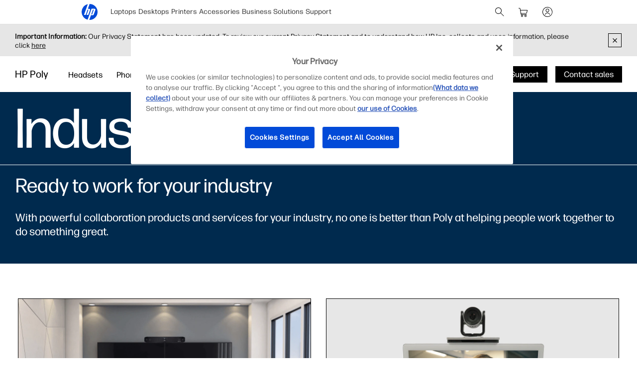

--- FILE ---
content_type: text/html;charset=utf-8
request_url: https://www.hp.com/au-en/poly/solutions/industry.html
body_size: 46660
content:
<!DOCTYPE html>
<html class=" " xmlns="http://www.w3.org/1999/xhtml" lang="en-au" xml:lang="en-au" dir="ltr">
  
    <head>
    <meta charset="UTF-8"/>
    <title>HP Poly Industry Solutions – Tailored Communication Solutions for Every Industry  | HP® Australia</title>
    <script defer="defer" type="text/javascript" src="https://rum.hlx.page/.rum/@adobe/helix-rum-js@%5E2/dist/micro.js" data-routing="env=prod,tier=publish,ams=Hewlett Packard Inc (Sites) (Enterprise)"></script>
<script type="application/ld+json">
      {
        "@context" : "https://schema.org",
        "@type" : "WebSite",
        "name" : "HP",
        "url" : "https://www.hp.com/"
      }
    </script>
    <link href="https://www.hp.com/favicon.ico" rel="icon" type="image/x-icon" sizes="32x32"/>
    <meta name="viewport" content="width=device-width, initial-scale=1"/>
    <meta name="referrer" content="no-referrer-when-downgrade"/>
    <meta name="otpb" content="xd"/>
    <meta name="keywords" content="industry solutions, financial services, healthcare, government, education, aviation, media &amp; entertainment, communication, collaboration, workforce solutions, poly, polycom, plantronics, hp"/>
    <meta name="description" content="HP Poly offers industry-specific communication solutions, enhancing collaboration and productivity for all sectors."/>
    <meta name="template" content="hpi---page-template"/>

    <meta name="bu" content="solutions"/>
    <meta name="segment" content="Segment Neutral"/>
    <meta name="page_level" content="MDP"/>
    <meta name="product_type" content="Solutions"/>
    <meta name="family" content="poly"/>
    <meta name="simple_title" content="poly_industry_solutions"/>
    
    <meta name="hp_design_version" content="marketing_udl"/>
    <meta name="company_code" content="hpi"/>
    <meta name="site_type" content="marketing"/>
    <meta name="target_country" content="au"/>
    <meta name="robots" content="follow,index"/>
    <meta name="web_section_id" content="r12129"/>

    <meta name="udl" content="enable"/>
    <meta name="platform" content="aem"/>

    
    <meta property="og:title" content="HP Poly Industry Solutions – Tailored Communication Solutions for Every Industry"/>
    <meta property="og:description" content="HP Poly offers industry-specific communication solutions, enhancing collaboration and productivity for all sectors."/>
    <meta property="og:image" content="https://www.hp.com/content/dam/sites/worldwide/dems/hp_og_image.jpg"/>
    
    <meta property="og:url" content="https://www.hp.com/au-en/poly/solutions/industry.html"/>

    
    
    
    
    
    

    <meta name="created-date" content="25-Jan-2024 06:45:22"/>
    
    <meta name="published-date" content="20-Aug-2025 01:39:48"/>

    
    <meta name="hp_inav_version" content="ihfcaas.4.r"/>
    
        
	

    
    
    
    
    <link href="https://ssl.www8.hp.com" rel="preconnect" crossorigin/>
    <link href="https://www.googletagmanager.com" rel="preconnect"/>
    <link href="https://hpww.tt.omtrdc.net" rel="preconnect"/>
    <link href="//assets.adobedtm.com" rel="preconnect"/>

    
    




    

    


    
    
        <!-- Google Tag Manager -->
        <script>
        (function(w,d,s,l,i){w[l]=w[l]||[];w[l].push({'gtm.start':new Date().getTime(),event:'gtm.js'});
        var f=d.getElementsByTagName(s)[0],j=d.createElement(s),dl=l!='dataLayer'?'&l='+l:'';j.async=true;
        j.src='https://www.googletagmanager.com/gtm.js?id='+i+dl;f.parentNode.insertBefore(j,f);})(window,document,
        'script','dataLayer','GTM-P9TRBRZ');</script>
        <!-- End Google Tag Manager -->
    


    
    
    

    

    
    
    


    

    <script>
  (function() {
      var p;
          if (!window.Promise || !window.CustomEvent || !window.fetch || !Element.prototype.closest) { p = '/etc.clientlibs/hp-com/clientlibs/clientlib-public/resources/js/polyfills/ie11.997500bf.js'; }
          else if (!window.URLSearchParams || !window.IntersectionObserver || !window.customElements || !window.ResizeObserver) { p = '/etc.clientlibs/hp-com/clientlibs/clientlib-public/resources/js/polyfills/edge-safari.997500bf.js'; }
      p && document.write('<script src="' + p + '">\x3C/script>');
  })();
</script>

    
        <script>
    function waitForBundles(bundles, alias, callback, listener) {
        window.executed = window.executed || {};
        if (window.executed[alias]) return;

        if (bundles.every(function(bundle) { return window.executed[bundle]; })) {
            listener && document.removeEventListener('bundle-loaded', listener);
            callback();
            window.executed[alias] = true;
            document.dispatchEvent(new Event('bundle-loaded'));
        } else if (!listener) {
            const func = function() { waitForBundles(bundles, alias, callback, func); };
            document.addEventListener('bundle-loaded', func);
        }
    }

    function atComponentInserted(params) {
        var scriptElement = document.querySelector("#" + params.scriptId);
        var setLoadedClass = function() {
            scriptElement.classList.add('loaded');
            scriptElement.dispatchEvent(new Event('loaded', { bubbles: true }));
            document.dispatchEvent(new Event('at-rendered'));
        }

        scriptElement.classList.add('executed');
        fetch(params.path)
            .then(function(response) {
                return response.text()
            })
            .then(function (text) {
                var div = document.createElement('div');

                div.innerHTML = text.trim();

                if (document.documentElement.dir === 'rtl') {
                    Array.from(div.querySelectorAll('link[href$=".css"]')).forEach(link => {
                        if (link.href.indexOf('.rtl.') === -1) {
                            link.href = link.href.slice(0, -13) + '.rtl.' + link.href.slice(-12);
                        }
                    });
                }

                scriptElement.parentElement.insertAdjacentElement("afterend", div.querySelector('.at-container'));

                //if inserted content contains decorator's inline scripts - evaluate each script manually
                scriptElement.parentElement.nextElementSibling.querySelectorAll('script.use-script-element').forEach(scriptEl => {
                    scriptEl.classList.remove('use-script-element');
                    Function(scriptEl.innerHTML).call(scriptEl);
                });
                setLoadedClass();
            })
            .catch(function() {
                console.log('Error loading: ', params.path);
                setLoadedClass();
            });
    }
</script>
        <link href="/etc.clientlibs/hp-com/clientlibs/clientlib-public/resources/js/assets.997500bf.js" rel="preload" as="script"/>
        <script src="/etc.clientlibs/hp-com/clientlibs/clientlib-public/resources/js/assets.997500bf.js" async></script>

        
        
        

	
		
		

		
	



        
            <link rel="stylesheet" type="text/css" href="/etc.clientlibs/hp-com/clientlibs/clientlib-core/resources/css/pl-style.997500bf.css"/>
        

        
    

    
	

	<link rel="preload" href="https://www8.hp.com/etc.clientlibs/HPIT-AEM-GLOBALNAV/clientlibs-globalnav/clientlib-hpi-hf-css/resources/fonts/fonts_header_icons.woff" as="font" type="font/woff" crossorigin/>


    <link rel="canonical" href="https://www.hp.com/au-en/poly/solutions/industry.html"/>

    
    

    
    
    

    
				
		


  

  

  

  

  

  

  

  

  

  
    <link rel="stylesheet" href="https://www.hp.com/etc.clientlibs/HPIT-AEM-DIGITNAV/clientlibs/clientlib-main.6a3f6125f049cf8df266f0ed1ff7f620.css" type="text/css" media="screen, print"/>
  
  <!-- Data Timestamp 14-01-2026 09:00:34 -->


		

</head>

    <body class="page basicpage default 
          
          ">
    
      <!-- Google Tag Manager (noscript) -->
      <noscript>
        <iframe src="https://www.googletagmanager.com/ns.html?id=GTM-P9TRBRZ" height="0" width="0" style="display:none;visibility:hidden"></iframe>
      </noscript>
      <!-- End Google Tag Manager (noscript) -->
    
      <script>
          window.HPI_PAGE_PROPERTIES = {}
          window.HPI_PAGE_PROPERTIES['trackElq'] = false;
          window.HPI_PAGE_PROPERTIES['promotionsTracking'] = false;
      </script>
      

      

      <div id="everything" class="everything">
        <div id="content">

          
          
          
          
          	
						          
				
					<section>
							

  

  <ul class="digitnav-a11y-nav">
    <li><a id="skip-main" href="#body">Skip to Content</a></li>
    <li><a id="skip-footer" href="#footer">Skip to Footer</a></li>
    <li>
      <a id="skip-country-selector" href="#countryselector">Skip to Country Selector</a>
    </li>
  </ul>

  <svg xmlns="http://www.w3.org/2000/svg" style="display: none">
  <defs>
    <symbol id="digitnav-logo-icon" viewBox="0 0 32 32">
      <path d="M16.04 0 12.6 9.65h2.34c1.69 0 2.4 1.33 1.87 2.82l-3.42 9.6H9.95L13.7 11.5h-1.77L8.17 22.07H4.7L12.43.4a16 16 0 0 0-.33 31.12L19.9 9.6h5.66c1.17 0 2.64.79 2 2.58l-3.17 8.97c-.4 1.14-1.37 1.37-2.14 1.37h-3.48L15.4 32l.6.01a16 16 0 0 0 .04-32Zm6.67 11.48-3.28 9.2h1.74l3.28-9.2h-1.74Z"/>
    </symbol>

    <symbol id="digitnav-cart-icon" viewBox="0 0 24 24">
      <path d="M2.38 4.01a.52.52 0 0 0-.32.26.44.44 0 0 0-.06.23.5.5 0 0 0 .4.49h.7c.69 0 .75.01.89.05.32.1.58.35.68.67l.83 5.37.85 5.41A2 2 0 0 0 8.48 18l.34.01a.56.56 0 0 1-.1.02 2.04 2.04 0 0 0-.45.12 2 2 0 0 0-1.25 1.55 2.82 2.82 0 0 0 0 .62 2 2 0 0 0 2.24 1.67 2 2 0 0 0 1.67-1.48c.05-.18.06-.3.06-.5s-.01-.33-.06-.5a2 2 0 0 0-1.68-1.48.23.23 0 0 1-.07-.02 360.1 360.1 0 0 1 3.32 0h3.32a.74.74 0 0 1-.12.02 1.98 1.98 0 0 0-1.14.59 1.98 1.98 0 0 0-.49.86 1.57 1.57 0 0 0-.06.53c0 .26 0 .33.06.53a2 2 0 0 0 1.67 1.45c.16.02.46.02.6-.01a2 2 0 0 0 1.52-1.24c.15-.38.18-.85.07-1.26a2 2 0 0 0-1.7-1.46h-.05c0-.01.32-.02.95-.02h.96l.06-.02a.5.5 0 0 0 .34-.39.5.5 0 0 0-.35-.56c-.05-.02-.22-.02-5.03-.02H8.12l-.08-.03a1.01 1.01 0 0 1-.7-.67 12.23 12.23 0 0 1-.14-.79l4.93-.01c4.57 0 4.93 0 5.01-.02a2 2 0 0 0 1.09-.54 1.98 1.98 0 0 0 .5-.77 682.89 682.89 0 0 0 1.35-4.97.97.97 0 0 0-.1-.65 1 1 0 0 0-.65-.53L19.25 8H6.05l-.19-1.17a84.06 84.06 0 0 0-.2-1.27 2.05 2.05 0 0 0-.36-.78 2.03 2.03 0 0 0-1.1-.72C3.97 4 4 4 3.17 4l-.8.01ZM19.1 9.02l-.65 2.42c-.62 2.32-.65 2.4-.7 2.5a1 1 0 0 1-.7.54c-.08.02-.3.02-5.02.02H7.08l-.42-2.75L6.23 9H19.1v.02ZM9.24 19.03A1 1 0 0 1 10 20a.92.92 0 0 1-.06.33 1.01 1.01 0 0 1-.7.64A.73.73 0 0 1 9 21a.72.72 0 0 1-.25-.02 1 1 0 0 1 .05-1.95c.12-.02.33-.02.44.01Zm6.91-.02c.14.02.3.08.41.16.07.05.2.18.26.25A.99.99 0 0 1 17 20a.98.98 0 0 1-.3.71.97.97 0 0 1-.46.26 1.28 1.28 0 0 1-.38.02A1 1 0 0 1 15 20a.99.99 0 0 1 .43-.82 1.11 1.11 0 0 1 .41-.17 1.46 1.46 0 0 1 .31 0Z"/>
    </symbol>

    <symbol id="digitnav-signin-icon" viewBox="0 0 24 24">
      <path d="M11.73 2a10 10 0 0 0-9.63 8.62 8.48 8.48 0 0 0-.1 1.26c0 .56.02.86.08 1.35a10 10 0 0 0 13.6 8.07 10 10 0 0 0 6.26-8.22c.05-.39.05-.52.05-1.08 0-.64-.01-.88-.1-1.43a10 10 0 0 0-5.75-7.67 9.98 9.98 0 0 0-3.8-.9h-.61Zm.72 1.01a9 9 0 0 1 3.53 17.06 8.98 8.98 0 0 1-3.55.92c-.23.01-.85 0-1.04-.01a9 9 0 0 1-8.35-9.76 9 9 0 0 1 8.49-8.2c.2-.02.72-.02.92 0Zm-.66 2.5a3.5 3.5 0 0 0-2.7 1.54 3.48 3.48 0 0 0-.4 3.07 3.47 3.47 0 0 0 1.3 1.74 3.53 3.53 0 0 0 1.16.54c.32.07.5.1.85.1s.55-.03.86-.1a3.5 3.5 0 0 0 2.62-3.02 4.3 4.3 0 0 0 0-.76 3.5 3.5 0 0 0-3.3-3.11 2.6 2.6 0 0 0-.39 0Zm.5 1a2.53 2.53 0 0 1 1.66.92 2.5 2.5 0 0 1-1.17 3.94 2.27 2.27 0 0 1-.78.13c-.3 0-.52-.04-.78-.13a2.44 2.44 0 0 1-.98-.6 2.48 2.48 0 0 1-.7-2.2 2.79 2.79 0 0 1 .52-1.15c.08-.09.27-.29.37-.37a2.53 2.53 0 0 1 1.28-.53c.14-.02.43-.02.58 0Zm-.46 7a5.48 5.48 0 0 0-3.66 1.55 5.4 5.4 0 0 0-1.23 1.78.63.63 0 0 0-.02.14.5.5 0 0 0 .37.5.66.66 0 0 0 .13.02.47.47 0 0 0 .35-.15.42.42 0 0 0 .1-.15c.2-.42.4-.75.68-1.1a6.38 6.38 0 0 1 .6-.57 4.53 4.53 0 0 1 2.19-.98c.32-.05.74-.06 1.05-.03a4.48 4.48 0 0 1 2.83 1.34c.38.4.66.8.9 1.34a.5.5 0 0 0 .47.3.5.5 0 0 0 .48-.62 3.87 3.87 0 0 0-.31-.64 5.28 5.28 0 0 0-.87-1.13 5.44 5.44 0 0 0-3.66-1.6 3.88 3.88 0 0 0-.4 0Z"/>
    </symbol>

    <symbol id="digitnav-magnifier-icon" viewBox="0 0 24 24">
      <path d="M9.097 3.012a6.534 6.534 0 0 0-2.354.6 6.582 6.582 0 0 0-1.53 1.002 9.052 9.052 0 0 0-.598.597 6.511 6.511 0 0 0-1.123 1.803 6.53 6.53 0 0 0 .06 5.11 6.533 6.533 0 0 0 3.292 3.31 6.521 6.521 0 0 0 4.525.292 6.51 6.51 0 0 0 2.236-1.187c.057-.047.11-.09.117-.094.009-.005.837.817 3.002 2.982 2.7 2.698 2.995 2.991 3.046 3.017.201.1.432.061.586-.098a.497.497 0 0 0 .087-.576c-.026-.05-.319-.346-3.018-3.046-2.804-2.805-2.989-2.992-2.976-3.008l.129-.161a6.475 6.475 0 0 0 1.418-3.931 6.47 6.47 0 0 0-.562-2.778 6.53 6.53 0 0 0-2.707-2.988 6.475 6.475 0 0 0-2.841-.847 9.95 9.95 0 0 0-.79.001Zm.716.997a5.49 5.49 0 0 1 4.238 2.404 5.507 5.507 0 0 1 .499 5.265 5.52 5.52 0 0 1-2.586 2.74 5.479 5.479 0 0 1-1.997.562c-.23.022-.703.022-.934 0a5.5 5.5 0 0 1 .204-10.974c.115-.007.44-.005.576.003Z"/>
    </symbol>

    <symbol id="digitnav-mobile-menu-icon" viewBox="0 0 24 24">
      <path d="M3.44 6a.5.5 0 0 0-.1.97L3.4 7h17.2l.06-.03a.5.5 0 0 0-.03-.95C20.6 6 20.32 6 12.04 6h-8.6Zm-.06 5.52a.51.51 0 0 0-.35.31C3 11.88 3 11.9 3 12s0 .12.02.17c.06.16.2.28.35.32h17.24c.16-.04.3-.16.36-.32.02-.05.02-.07.02-.17s0-.12-.02-.17a.51.51 0 0 0-.36-.32H3.38ZM3.4 17a.51.51 0 0 0-.4.37.57.57 0 0 0 0 .23c.04.17.18.32.35.37.05.01.8.02 8.64.02 7.83 0 8.59 0 8.63-.02a.52.52 0 0 0 .31-.26.5.5 0 0 0-.29-.7L20.6 17H3.41Z"/>
    </symbol>

    <symbol id="digitnav-close-icon" viewBox="0 0 24 24">
      <path d="M5.22 4.8a.5.5 0 0 0-.34.76c.02.04 1.1 1.12 3.22 3.25L11.3 12l-3.2 3.2c-2.53 2.53-3.21 3.2-3.23 3.25a.5.5 0 0 0-.01.47.5.5 0 0 0 .66.23c.06-.03.28-.25 3.27-3.24l3.21-3.2 3.21 3.2a197.3 197.3 0 0 0 3.25 3.23.5.5 0 0 0 .24.06.5.5 0 0 0 .35-.14.5.5 0 0 0 .1-.6l-3.24-3.25-3.2-3.21 3.2-3.2a274.6 274.6 0 0 0 3.22-3.25.5.5 0 0 0 .06-.34.5.5 0 0 0-.49-.4c-.1 0-.18.02-.27.07-.04.03-.84.82-3.25 3.23L12 11.29 8.8 8.1a328.9 328.9 0 0 0-3.23-3.22.52.52 0 0 0-.35-.07Z"/>
    </symbol>

    <symbol id="digitnav-person-icon" viewBox="0 0 24 24">
      <path xmlns="http://www.w3.org/2000/svg" d="M11.7 3h-.2a5 5 0 0 0-4.4 5.8 5 5 0 0 0 8 3.2l.9-1a5 5 0 0 0-3.5-8h-.8Zm.7 1a4 4 0 1 1-.8 0h.8Zm-.6 10a8 8 0 0 0-7.6 6.2v.4c0 .2.2.4.4.4s.3 0 .4-.2l.2-.3a7 7 0 0 1 6.2-5.5h1.1a7 7 0 0 1 6.3 5.5c0 .2.1.3.2.3.2.2.4.2.6.1 0 0 .2-.1.2-.3v-.4a8 8 0 0 0-8-6.2Z"/>
    </symbol>

    <symbol id="digitnav-security-icon" viewBox="0 0 24 24">
      <path d="M11.7 3a4 4 0 0 0-3.6 3.3L8 8.8V11H6.8A2 2 0 0 0 5 12.7a163 163 0 0 0 0 7.6A2 2 0 0 0 7 22a632.3 632.3 0 0 0 10.3 0 2 2 0 0 0 1.7-1.7 85.6 85.6 0 0 0 0-7.5 2 2 0 0 0-1.4-1.7l-1-.1H16V6.3A4 4 0 0 0 11.6 3Zm.7 1A3 3 0 0 1 15 6.5V11H9V6.5A3 3 0 0 1 11.8 4h.6Zm4.8 8a1 1 0 0 1 .8.7v7.6a1 1 0 0 1-.8.7H6.9a1 1 0 0 1-.9-.8V13c0-.3.1-.5.3-.7l.4-.3h10.5Zm-5.4 2a1 1 0 0 0-.8 1.2c0 .3.3.5.4.6h.1v2.8c0 .2.2.4.4.4.3 0 .5-.1.6-.4V16c.3-.2.4-.4.5-.7v-.4a1 1 0 0 0-.8-.8h-.4Z"/>
    </symbol>

    <symbol id="digitnav-plusOpen-icon" viewBox="0 0 24 24">
      <path d="M5.04 3.01c-.09 0-.26.04-.36.06A2.22 2.22 0 0 0 3.03 4.9L3 5.02v11.6l.02.06a.5.5 0 0 0 .44.33.52.52 0 0 0 .5-.35c.03-.05.03-.21.03-5.81V5.08l.03-.09a1.25 1.25 0 0 1 .96-.96l.1-.03h5.76c5.6-.01 5.77-.01 5.81-.03a.52.52 0 0 0 .3-.25.6.6 0 0 0 .05-.26.5.5 0 0 0-.33-.44L16.61 3H5.04Zm1.58 2a1.74 1.74 0 0 0-1.6 1.45L5 6.57v5.98l.01 6.05a.5.5 0 0 0 .6.39.52.52 0 0 0 .36-.33c.02-.04.02-.23.03-6.03V6.64l.02-.07a.76.76 0 0 1 .55-.55L6.64 6h5.96l6.01-.01a.44.44 0 0 0 .24-.14.47.47 0 0 0 .14-.25.5.5 0 0 0-.39-.59l-6-.01H6.62Zm1.43 2a1.6 1.6 0 0 0-.5.21c-.1.07-.23.19-.3.28-.07.1-.17.29-.2.4C7 8.08 7 7.62 7 14c0 6.39 0 5.92.05 6.1.03.12.13.3.2.4a1.33 1.33 0 0 0 .8.48c.13.02 11.77.02 11.9 0a1.19 1.19 0 0 0 .8-.48c.07-.1.17-.28.2-.4.05-.18.05.29.05-6.1 0-6.38 0-5.92-.05-6.1a1.25 1.25 0 0 0-.95-.87C19.94 7 19.68 7 14.03 7H8.05Zm11.79 1c.06.03.12.1.14.15.02.05.02.08.02 5.84 0 5.75 0 5.8-.02 5.84a.26.26 0 0 1-.14.14c-.05.02-.08.02-5.84.02s-5.79 0-5.84-.02a.26.26 0 0 1-.14-.14C8 19.79 8 19.74 8 14c0-5.76 0-5.79.02-5.84a.26.26 0 0 1 .14-.14C8.2 8 8.3 8 14 8c5.75 0 5.8 0 5.84.02Zm-5.98 2.01a.5.5 0 0 0-.35.4l-.01 1.57v1.5h-1.51c-1.24 0-1.52.01-1.58.02a.5.5 0 0 0-.39.36.62.62 0 0 0 0 .26c.05.17.18.3.35.35.04.02.18.02 1.59.02h1.54v1.51l.01 1.58a.5.5 0 0 0 .36.4H14a.5.5 0 0 0 .37-.15.5.5 0 0 0 .12-.25l.01-1.58v-1.5h1.51c1.24 0 1.52 0 1.58-.02a.5.5 0 0 0 .4-.36.62.62 0 0 0 0-.26.5.5 0 0 0-.4-.36l-1.58-.01h-1.5v-1.51c0-1.24 0-1.52-.02-1.58a.5.5 0 0 0-.12-.24A.47.47 0 0 0 14 10l-.14.01Z"/>
    </symbol>

    <symbol id="digitnav-devices-icon" viewBox="0 0 24 24">
      <path d="M4.64 2c-.75.05-1.4.58-1.58 1.31C3 3.51 3 3.21 3 6.95c0 3.76 0 3.51.06 3.74.1.42.35.77.72 1.01.23.16.5.26.8.29l3.25.01H11v-.38c0-.36.01-.44.04-.59V11h-3.2c-3.08 0-3.21 0-3.27-.02a.97.97 0 0 1-.3-.16.78.78 0 0 1-.25-.38L4 10.37V7c0-3.26 0-3.37.02-3.43a.76.76 0 0 1 .54-.55L10 3.01l5.44.01a.77.77 0 0 1 .54.54L16 6.31V9h1V6.26c0-2.98 0-2.74-.06-2.95a1.76 1.76 0 0 0-1.44-1.3L10.08 2H4.64Zm8.6 8.02a1.56 1.56 0 0 0-1.2 1.11c-.04.18-.04.22-.04 1.07v.8h-.33c-.38 0-.45.01-.64.07a1.5 1.5 0 0 0-1 1.17c-.03.1-.03.15-.03 2.26 0 2.33 0 2.2.05 2.4.13.48.51.87.99 1.03.23.07.49.09.62.04a.5.5 0 0 0 .34-.43.5.5 0 0 0-.35-.52.86.86 0 0 0-.14-.02.51.51 0 0 1-.49-.38c-.02-.05-.02-.26-.02-2.11l.01-2.12a.52.52 0 0 1 .36-.37c.05-.02.21-.02 4.63-.02s4.58 0 4.63.02a.52.52 0 0 1 .36.37v4.24a.51.51 0 0 1-.5.37.52.52 0 0 0-.35.16.5.5 0 0 0 .2.81c.15.05.46.02.7-.07.2-.08.36-.19.51-.34.24-.24.37-.49.43-.83.02-.09.02-.22.02-2.23v-2.14l-.02-.11A1.5 1.5 0 0 0 20.33 13H20v-.8c0-.92 0-.94-.07-1.16a1.52 1.52 0 0 0-1.2-1.02c-.08-.01-.4-.02-2.74-.01l-2.74.01Zm5.38 1c.16.04.3.16.35.32l.03.07V13h-6v-1.6l.03-.06a.51.51 0 0 1 .33-.32c.06-.01.22-.02 2.63-.02 2.33 0 2.58 0 2.63.02Zm-16.23 2a.47.47 0 0 0-.24.13c-.1.1-.15.2-.15.35 0 .14.05.25.15.35.06.06.13.1.22.13.04.01.34.02 3.36.02h3.32l.03-.11c.08-.33.18-.54.4-.87L9.5 13H2.4Zm9.98 2a.5.5 0 0 0-.03.96c.05.01.06.02.63.02l.64-.01a.51.51 0 0 0 .33-.26.44.44 0 0 0 .05-.23.46.46 0 0 0-.14-.35.5.5 0 0 0-.24-.14h-1.24Zm.06 1.98a.52.52 0 0 0-.29.15.5.5 0 0 0 .01.7c.06.07.16.12.23.14h.33L13 18v1.33c.01 1.34.01 1.34.03 1.44.13.63.6 1.1 1.23 1.2l.11.03h3.28l.1-.02a1.5 1.5 0 0 0 1.24-1.21c.02-.1.02-.13.02-1.44V18h.29l.32-.01a.52.52 0 0 0 .33-.25c.15-.29.01-.61-.3-.72-.04-.02-.27-.02-3.61-.02h-3.6ZM18 19.3l-.01 1.34a.52.52 0 0 1-.37.35H14.4a.52.52 0 0 1-.37-.35c-.02-.05-.02-.12-.02-1.34V18h4v1.3Z"/>
    </symbol>

    <symbol id="digitnav-laptop-icon" viewBox="0 0 24 24">
      <path d="M4.88 5a2 2 0 0 0-1.86 1.8c-.02.12-.02 8.31 0 8.43a1.98 1.98 0 0 0 1.1 1.57c.21.1.43.17.66.2h14.44a2.01 2.01 0 0 0 1.77-1.77V6.79a2 2 0 0 0-1.7-1.77C19.18 5 18.73 5 12.04 5H4.88Zm14.19 1c.25.02.44.11.62.28.16.16.26.35.3.56v8.31l-.02.09a1.03 1.03 0 0 1-.73.73l-.09.03H4.85l-.09-.03a1.03 1.03 0 0 1-.73-.73L4 15.15v-4.1c0-4.5 0-4.2.05-4.36A1.03 1.03 0 0 1 4.92 6h14.15ZM2.45 18a.48.48 0 0 0-.3.15c-.1.1-.15.2-.15.35 0 .15.04.24.15.35.08.08.15.12.25.14L12 19l9.6-.01c.1-.02.17-.06.25-.14.1-.1.15-.2.15-.35 0-.23-.14-.4-.37-.48-.05-.02-.3-.02-9.58-.02h-9.6Z"/>
    </symbol>

    <symbol id="digitnav-star-icon" viewBox="0 0 24 24">
      <path d="M11.73 2a10 10 0 1 0 .6 0h-.6Zm.94 1.02a8.93 8.93 0 0 1 6.84 4.01 8.94 8.94 0 0 1 1.43 5.99 8.96 8.96 0 0 1-8.28 7.96 9.04 9.04 0 0 1-9.3-6.45 9 9 0 0 1 9.31-11.5Zm-.88 2.44a.94.94 0 0 0-.48.26c-.1.1-.16.18-.21.28l-.59 1.78-.56 1.72-3.72.01-.07.02c-.36.1-.6.33-.7.68a.98.98 0 0 0 .25 1.01l1.5 1.1 1.46 1.07.02.01-.55 1.68-.57 1.76a1 1 0 0 0 .47 1.1c.18.1.4.16.6.14a.9.9 0 0 0 .34-.1c.1-.05.28-.18 1.56-1.11L12 15.8l1.46 1.06c1.3.93 1.46 1.06 1.56 1.1a.9.9 0 0 0 .68.08.99.99 0 0 0 .72-1.21c0-.04-.26-.83-.56-1.76-.54-1.66-.55-1.68-.53-1.7a471.02 471.02 0 0 1 2.96-2.16.98.98 0 0 0 .25-1.04 1 1 0 0 0-.7-.65l-.07-.02h-3.72l-.56-1.73c-.3-.94-.57-1.74-.59-1.78a.93.93 0 0 0-.2-.28.93.93 0 0 0-.5-.26c-.1-.02-.3-.02-.4 0Zm.76 2.68.58 1.77c.05.11.11.2.22.3.13.14.26.21.46.27l.09.02h3.69l-1.46 1.07c-1.56 1.13-1.55 1.12-1.64 1.26-.14.2-.2.48-.16.72 0 .07.16.55.57 1.8l.55 1.72a176.5 176.5 0 0 1-2.96-2.14c-.08-.04-.2-.08-.29-.1a1.4 1.4 0 0 0-.4 0c-.1.02-.21.06-.3.1a116.34 116.34 0 0 0-2.95 2.14 239.96 239.96 0 0 1 1.12-3.52c.04-.24-.02-.51-.16-.72-.1-.14-.08-.13-1.63-1.26L6.4 10.51l3.69-.01.09-.02c.24-.07.43-.2.57-.38.07-.1.12-.2.2-.44l.55-1.72.49-1.49.55 1.69Z"/>
    </symbol>

    <symbol id="digitnav-priceTag-icon" viewBox="0 0 24 24">
      <path d="M3.88 3.46a.5.5 0 0 0-.36.73c.02.05.09.12.85.88l.83.83-.05.12c-.07.14-.11.26-.15.38-.03.16-.9 4.24-.9 4.32l-.02.2a2 2 0 0 0 .46 1.35l2.9 2.93a603.3 603.3 0 0 0 5.28 5.31 2 2 0 0 0 2.47.07 400.1 400.1 0 0 0 5.3-5.29c.14-.17.28-.4.35-.6l.1-.4v-.5a2.02 2.02 0 0 0-.4-.97c-.07-.1-.19-.23-.81-.85l-4.05-4.08a685.85 685.85 0 0 0-3.39-3.4 2.02 2.02 0 0 0-1.55-.43l-2.19.45c-2.34.5-2.25.48-2.5.6l-.15.08-.82-.83c-.88-.87-.86-.85-.99-.89a.56.56 0 0 0-.21-.01Zm7.38 1.6a1 1 0 0 1 .3.14c.1.06-.33-.37 4.52 4.51l3.65 3.69a1 1 0 0 1 .05 1.18c-.04.07-5.09 5.12-5.18 5.2l-.15.08a1 1 0 0 1-.88.01c-.15-.07-.18-.1-.83-.75l-7.45-7.5c-.16-.2-.24-.5-.21-.73l.89-4.2c0-.01.23.21.5.49l.5.5-.06.14c-.14.28-.2.53-.21.83a2 2 0 1 0 1.1-1.72l-.1.05-.52-.51a7.67 7.67 0 0 1-.5-.53s4.17-.9 4.22-.9c.08-.01.27 0 .36.02ZM8.8 7.73a1 1 0 1 1-1.06.72l.29.28c.24.24.3.29.34.31a.5.5 0 0 0 .71-.56c-.03-.12-.06-.16-.35-.45l-.27-.28a.84.84 0 0 1 .34-.02Z"/>
    </symbol>

    <symbol id="digitnav-chevron-down-icon" viewBox="0 0 24 24">
      <path d="M4.391 8.512a.53.53 0 0 0-.327.241.508.508 0 0 0-.005.484c.03.06.247.278 3.834 3.866l3.801 3.802.075.036c.095.046.158.06.26.054a.468.468 0 0 0 .241-.076c.034-.022 1.263-1.245 3.843-3.825 3.579-3.58 3.794-3.796 3.824-3.857a.484.484 0 0 0 .043-.361.433.433 0 0 0-.131-.228.506.506 0 0 0-.355-.15.63.63 0 0 0-.233.061c-.037.02-.811.788-3.655 3.63l-3.608 3.607-3.608-3.607C5.546 9.347 4.773 8.58 4.736 8.56a.613.613 0 0 0-.238-.06.648.648 0 0 0-.107.013Z"/>
    </symbol>

    <symbol id="digitnav-clearInput-icon" viewBox="0 0 20 20">
      <path d="M9.56 2.01a8 8 0 1 0 .88 16 8 8 0 0 0-.88-16ZM6.91 6.35c.07.01.14.03.19.06.03.03.37.35 1.47 1.46L10 9.29l1.42-1.42 1.45-1.44a.5.5 0 0 1 .35-.08.5.5 0 0 1 .38.73c-.03.06-.06.08-1.46 1.49L10.7 10l1.42 1.42 1.44 1.45a.5.5 0 0 1-.65.73c-.06-.03-.08-.06-1.49-1.46L10 10.7l-1.43 1.43a19 19 0 0 1-1.5 1.46.5.5 0 0 1-.57-.08.5.5 0 0 1-.07-.65l1.44-1.45L9.29 10 7.86 8.57c-1.4-1.4-1.43-1.43-1.46-1.5a.5.5 0 0 1 .51-.72Z"/>
    </symbol>
  </defs>
</svg>


  <digitnav-header id="header" class="digitnav header" data-search="true" data-cart="true" data-signin="true">
    <div class="digitnav__container">
      
        <a class="logo svg-icon" href="https://www.hp.com/au-en/home.html" title="HP® Australia | Laptops, Computers, Desktops , Printers, and more" aria-label="HP® Australia | Laptops, Computers, Desktops , Printers, and more" data-gtm-id="header|l1-logo" data-gtm-category="globalNavigation" data-gtm-value="hp-logo">
          <svg>
            <use href="#digitnav-logo-icon"></use>
          </svg>
        </a>
      
      

      <nav class="digitnav__menu" aria-label="Main menu">
        <ul role="menu">
          
            <li class="menu-item" role="menuitem">
              <button class="menu-toggle" aria-expanded="false">
                Laptops
                <svg class="drawer-state"><use href="#digitnav-chevron-down-icon"></use></svg>
              </button>
              <a class="menu-link" href="javascript:void(0);" aria-haspopup="menu" aria-expanded="false">Laptops</a>
              <div class="digitnav__drawer">
                <div class="digitnav__drawer-container ">
                  
                    <div class="featured">
                      
                        <div class="deals">
                          <a class="deals-link" href="https://www.hp.com/au-en/shop/laptops-tablets/laptop-sale.html" data-gtm-id="header|l3-laptops" data-gtm-category="globalNavigation" data-gtm-value="laptop-deals" target="_self">
                            
                              <svg class="svg-icon">
                                <use href="#digitnav-priceTag-icon"></use>
                              </svg>
                            
                            Laptop Deals
                          </a>
                          <span class="divider"></span>
                        </div>
                      
                      <p>Featured</p>
                      <ul class="featured__list">
                        
                          <li>
                            <a class="featured-link" href="https://www.hp.com/au-en/shop/c-next-gen-ai-pc" data-gtm-id="header|l3-laptops" data-gtm-category="globalNavigation" data-gtm-value="copilot-pc" target="_self">AI PCs</a>
                          </li>
                        
                          <li>
                            <a class="featured-link" href="https://www.hp.com/au-en/shop/accessories.html" data-gtm-id="header|l3-laptops" data-gtm-category="globalNavigation" data-gtm-value="accessories" target="_self">Accessories</a>
                          </li>
                        
                          <li>
                            <a class="featured-link" href="https://www.hp.com/au-en/shop/carepackfinder" data-gtm-id="header|l3-laptops" data-gtm-category="globalNavigation" data-gtm-value="care-packs" target="_self">Care Packs</a>
                          </li>
                        
                          <li>
                            <a class="featured-link" href="https://www.hp.com/au-en/shop/laptops-tablets/personal-laptops.html?bv-overall-rating=4-5+5-5" data-gtm-id="header|l3-laptops" data-gtm-category="globalNavigation" data-gtm-value="best-sellers" target="_self">Top Rated Laptops</a>
                          </li>
                        
                      </ul>
                    </div>
                  
                  <div class="categories">
                    <ul class="categories__list">
                      
                        <li>
                          <a class="category" href="https://www.hp.com/au-en/shop/laptops-tablets/personal-laptops.html" data-gtm-id="header|l2-laptops" data-gtm-category="globalNavigation" data-gtm-value="laptops-for-home" target="_self">
                            <p class="category-title">Laptops for Home</p>
                            <div class="media image-cover">
                              <img loading="lazy" src="https://www.hp.com/content/dam/digitnav/menu/aug_2025/laptops-for-home%402x.jpg" alt="Laptops for home image"/>
                              <link rel="prefetch" href="https://www.hp.com/content/dam/digitnav/menu/aug_2025/laptops-for-home%402x.jpg" as="image"/>
                            </div>
                          </a>
                        </li>
                      
                        <li>
                          <a class="category" href="https://www.hp.com/au-en/shop/laptops-tablets/business-laptops.html" data-gtm-id="header|l2-laptops" data-gtm-category="globalNavigation" data-gtm-value="laptops-for-work" target="_self">
                            <p class="category-title">Laptops for Work</p>
                            <div class="media image-cover">
                              <img loading="lazy" src="https://www.hp.com/content/dam/digitnav/menu/aug_2025/laptops-for-work2%402x.jpg" alt="Laptops for work image"/>
                              <link rel="prefetch" href="https://www.hp.com/content/dam/digitnav/menu/aug_2025/laptops-for-work2%402x.jpg" as="image"/>
                            </div>
                          </a>
                        </li>
                      
                        <li>
                          <a class="category" href="https://www.hp.com/au-en/shop/business-pc.html?formfactor=mobile-workstation&subbrand=z-by-hp" data-gtm-id="header|l2-laptops" data-gtm-category="globalNavigation" data-gtm-value="mobile-workstations" target="_self">
                            <p class="category-title">Mobile Workstations</p>
                            <div class="media image-cover">
                              <img loading="lazy" src="https://www.hp.com/content/dam/digitnav/menu/aug_2025/mobile-workstations%402x.jpg" alt="Mobile workstations image"/>
                              <link rel="prefetch" href="https://www.hp.com/content/dam/digitnav/menu/aug_2025/mobile-workstations%402x.jpg" as="image"/>
                            </div>
                          </a>
                        </li>
                      
                        <li>
                          <a class="category" href="https://www.hp.com/au-en/shop/laptops-tablets/laptop-gaming.html" data-gtm-id="header|l2-laptops" data-gtm-category="globalNavigation" data-gtm-value="laptops-for-gaming" target="_self">
                            <p class="category-title">Laptops for Gaming</p>
                            <div class="media image-cover">
                              <img loading="lazy" src="https://www.hp.com/content/dam/digitnav/menu/aug_2025/laptops-for-gaming%402x.jpg" alt="Laptops for gaming image"/>
                              <link rel="prefetch" href="https://www.hp.com/content/dam/digitnav/menu/aug_2025/laptops-for-gaming%402x.jpg" as="image"/>
                            </div>
                          </a>
                        </li>
                      
                    </ul>
                  </div>
                </div>
              </div>
            </li>
          
          
            <li class="menu-item" role="menuitem">
              <button class="menu-toggle" aria-expanded="false">
                Desktops
                <svg class="drawer-state"><use href="#digitnav-chevron-down-icon"></use></svg>
              </button>
              <a class="menu-link" href="javascript:void(0);" aria-haspopup="menu" aria-expanded="false">Desktops</a>
              <div class="digitnav__drawer">
                <div class="digitnav__drawer-container ">
                  
                    <div class="featured">
                      
                        <div class="deals">
                          <a class="deals-link" href="https://www.hp.com/au-en/shop/desktops/desktop-sale.html" data-gtm-id="header|l3-desktops" data-gtm-category="globalNavigation" data-gtm-value="desktop-deals" target="_self">
                            
                              <svg class="svg-icon">
                                <use href="#digitnav-priceTag-icon"></use>
                              </svg>
                            
                            Desktop Deals
                          </a>
                          <span class="divider"></span>
                        </div>
                      
                      <p>Featured</p>
                      <ul class="featured__list">
                        
                          <li>
                            <a class="featured-link" href="https://www.hp.com/au-en/shop/monitors.html" data-gtm-id="header|l3-desktops" data-gtm-category="globalNavigation" data-gtm-value="monitors" target="_self">Monitors</a>
                          </li>
                        
                          <li>
                            <a class="featured-link" href="https://www.hp.com/au-en/shop/desktops.html?formfactor=all-in-one" data-gtm-id="header|l3-desktops" data-gtm-category="globalNavigation" data-gtm-value="aio-pcs" target="_self">All-in-One PCs</a>
                          </li>
                        
                          <li>
                            <a class="featured-link" href="https://www.hp.com/au-en/shop/hp-accessories" data-gtm-id="header|l3-desktops" data-gtm-category="globalNavigation" data-gtm-value="accessories" target="_self">Accessories</a>
                          </li>
                        
                          <li>
                            <a class="featured-link" href="https://www.hp.com/au-en/shop/desktops.html?bv-overall-rating=4-5+5-5" data-gtm-id="header|l3-desktops" data-gtm-category="globalNavigation" data-gtm-value="copilot-pc" target="_self">Top Rated Desktops</a>
                          </li>
                        
                      </ul>
                    </div>
                  
                  <div class="categories">
                    <ul class="categories__list">
                      
                        <li>
                          <a class="category" href="https://www.hp.com/au-en/shop/desktops/personal-desktops.html" data-gtm-id="header|l2-desktops" data-gtm-category="globalNavigation" data-gtm-value="desktops-for-home" target="_self">
                            <p class="category-title">Desktops for Home</p>
                            <div class="media image-cover">
                              <img loading="lazy" src="https://www.hp.com/content/dam/digitnav/menu/aug_2025/desktops-for-home%402x.jpg" alt="Desktops for home image"/>
                              <link rel="prefetch" href="https://www.hp.com/content/dam/digitnav/menu/aug_2025/desktops-for-home%402x.jpg" as="image"/>
                            </div>
                          </a>
                        </li>
                      
                        <li>
                          <a class="category" href="https://www.hp.com/au-en/shop/desktops/business-desktops.html" data-gtm-id="header|l2-desktops" data-gtm-category="globalNavigation" data-gtm-value="desktops-for-work" target="_self">
                            <p class="category-title">Desktops for Work</p>
                            <div class="media image-cover">
                              <img loading="lazy" src="https://www.hp.com/content/dam/digitnav/menu/aug_2025/desktops-for-work2%402x.jpg" alt="Desktops for work image"/>
                              <link rel="prefetch" href="https://www.hp.com/content/dam/digitnav/menu/aug_2025/desktops-for-work2%402x.jpg" as="image"/>
                            </div>
                          </a>
                        </li>
                      
                        <li>
                          <a class="category" href="https://www.hp.com/au-en/shop/business-pc.html?formfactor=mini+small-form-factor+tower&subbrand=z-by-hp" data-gtm-id="header|l2-desktops" data-gtm-category="globalNavigation" data-gtm-value="workstations" target="_self">
                            <p class="category-title">Workstations</p>
                            <div class="media image-cover">
                              <img loading="lazy" src="https://www.hp.com/content/dam/digitnav/menu/aug_2025/workstations%402x.jpg" alt="Workstations image"/>
                              <link rel="prefetch" href="https://www.hp.com/content/dam/digitnav/menu/aug_2025/workstations%402x.jpg" as="image"/>
                            </div>
                          </a>
                        </li>
                      
                        <li>
                          <a class="category" href="https://www.hp.com/au-en/shop/desktops/desktops-gaming.html" data-gtm-id="header|l2-desktops" data-gtm-category="globalNavigation" data-gtm-value="desktops-for-gaming" target="_self">
                            <p class="category-title">Desktops for Gaming</p>
                            <div class="media image-cover">
                              <img loading="lazy" src="https://www.hp.com/content/dam/digitnav/menu/aug_2025/desktops-for-gaming%402x.jpg" alt="Desktops for gaming image"/>
                              <link rel="prefetch" href="https://www.hp.com/content/dam/digitnav/menu/aug_2025/desktops-for-gaming%402x.jpg" as="image"/>
                            </div>
                          </a>
                        </li>
                      
                    </ul>
                  </div>
                </div>
              </div>
            </li>
          
          
            <li class="menu-item" role="menuitem">
              <button class="menu-toggle" aria-expanded="false">
                Printers
                <svg class="drawer-state"><use href="#digitnav-chevron-down-icon"></use></svg>
              </button>
              <a class="menu-link" href="javascript:void(0);" aria-haspopup="menu" aria-expanded="false">Printers</a>
              <div class="digitnav__drawer">
                <div class="digitnav__drawer-container ">
                  
                    <div class="featured">
                      
                        <div class="deals">
                          <a class="deals-link" href="https://www.hp.com/au-en/shop/printers/printer-sale.html" data-gtm-id="header|l3-printers" data-gtm-category="globalNavigation" data-gtm-value="printer-deals" target="_self">
                            
                              <svg class="svg-icon">
                                <use href="#digitnav-priceTag-icon"></use>
                              </svg>
                            
                            Printer Deals
                          </a>
                          <span class="divider"></span>
                        </div>
                      
                      <p>Featured</p>
                      <ul class="featured__list">
                        
                          <li>
                            <a class="featured-link" href="https://www.hp.com/au-en/shop/hp-instant-ink" data-gtm-id="header|l3-printers" data-gtm-category="globalNavigation" data-gtm-value="instant-ink" target="_self">Instant Ink</a>
                          </li>
                        
                          <li>
                            <a class="featured-link" href="https://www.hp.com/au-en/shop/hp-smart-tank-printer" data-gtm-id="header|l3-printers" data-gtm-category="globalNavigation" data-gtm-value="smart-tank" target="_self">Smart Tank</a>
                          </li>
                        
                          <li>
                            <a class="featured-link" href="https://www.hp.com/au-en/shop/printers/scanners.html" data-gtm-id="header|l3-printers" data-gtm-category="globalNavigation" data-gtm-value="scanners" target="_self">Scanners</a>
                          </li>
                        
                          <li>
                            <a class="featured-link" href="https://printables.hp.com/au/en" data-gtm-id="header|l3-printers" data-gtm-category="globalNavigation" data-gtm-value="printables" target="_self">HP Printables</a>
                          </li>
                        
                      </ul>
                    </div>
                  
                  <div class="categories">
                    <ul class="categories__list">
                      
                        <li>
                          <a class="category" href="https://www.hp.com/au-en/shop/printers/personal-printers.html" data-gtm-id="header|l2-printers" data-gtm-category="globalNavigation" data-gtm-value="printers-for-home" target="_self">
                            <p class="category-title">Printers for Home</p>
                            <div class="media image-cover">
                              <img loading="lazy" src="https://www.hp.com/content/dam/digitnav/menu/aug_2025/printers-for-home%402x.jpg" alt="Printers for home image"/>
                              <link rel="prefetch" href="https://www.hp.com/content/dam/digitnav/menu/aug_2025/printers-for-home%402x.jpg" as="image"/>
                            </div>
                          </a>
                        </li>
                      
                        <li>
                          <a class="category" href="https://www.hp.com/au-en/shop/printers/business-printers.html" data-gtm-id="header|l2-printers" data-gtm-category="globalNavigation" data-gtm-value="printers-for-work" target="_self">
                            <p class="category-title">Printers for Work</p>
                            <div class="media image-cover">
                              <img loading="lazy" src="https://www.hp.com/content/dam/digitnav/menu/aug_2025/printers-for-work%402x.jpg" alt="Printers for work image"/>
                              <link rel="prefetch" href="https://www.hp.com/content/dam/digitnav/menu/aug_2025/printers-for-work%402x.jpg" as="image"/>
                            </div>
                          </a>
                        </li>
                      
                        <li>
                          <a class="category" href="https://www.hp.com/au-en/shop/ink-toner-paper" data-gtm-id="header|l2-printers" data-gtm-category="globalNavigation" data-gtm-value="ink-toner--paper" target="_self">
                            <p class="category-title">Ink, Toner &amp; Paper</p>
                            <div class="media image-cover">
                              <img loading="lazy" src="https://www.hp.com/content/dam/digitnav/menu/aug_2025/ink-toner-and-paper%402x.jpg" alt="Ink, toner, and paper image"/>
                              <link rel="prefetch" href="https://www.hp.com/content/dam/digitnav/menu/aug_2025/ink-toner-and-paper%402x.jpg" as="image"/>
                            </div>
                          </a>
                        </li>
                      
                        <li>
                          <a class="category" href="https://www.hp.com/au-en/printers/large-format.html" data-gtm-id="header|l2-printers" data-gtm-category="globalNavigation" data-gtm-value="large-format-printers--plotters" target="_self">
                            <p class="category-title">Large-Format Printers &amp; Plotters</p>
                            <div class="media image-cover">
                              <img loading="lazy" src="https://www.hp.com/content/dam/digitnav/menu/aug_2025/large-format-printers-and-plotters%402x.jpg" alt="Large-format printers and plotters image"/>
                              <link rel="prefetch" href="https://www.hp.com/content/dam/digitnav/menu/aug_2025/large-format-printers-and-plotters%402x.jpg" as="image"/>
                            </div>
                          </a>
                        </li>
                      
                    </ul>
                  </div>
                </div>
              </div>
            </li>
          
          
            <li class="menu-item" role="menuitem">
              <button class="menu-toggle" aria-expanded="false">
                Accessories
                <svg class="drawer-state"><use href="#digitnav-chevron-down-icon"></use></svg>
              </button>
              <a class="menu-link" href="javascript:void(0);" aria-haspopup="menu" aria-expanded="false">Accessories</a>
              <div class="digitnav__drawer">
                <div class="digitnav__drawer-container ">
                  
                    <div class="featured">
                      
                        <div class="deals">
                          <a class="deals-link" href="https://www.hp.com/au-en/shop/accessories/accessories-sale.html" data-gtm-id="header|l3-accessories" data-gtm-category="globalNavigation" data-gtm-value="care-packs-services" target="_self">
                            
                              <svg class="svg-icon">
                                <use href="#digitnav-priceTag-icon"></use>
                              </svg>
                            
                            Weekly Deals
                          </a>
                          <span class="divider"></span>
                        </div>
                      
                      <p>Featured</p>
                      <ul class="featured__list">
                        
                          <li>
                            <a class="featured-link" href="https://www.hp.com/au-en/shop/poly-accessories" data-gtm-id="header|l3-accessories" data-gtm-category="globalNavigation" data-gtm-value="poly" target="_self">Poly</a>
                          </li>
                        
                          <li>
                            <a class="featured-link" href="https://www.hp.com/au-en/shop/hyperx-gaming" data-gtm-id="header|l3-accessories" data-gtm-category="globalNavigation" data-gtm-value="hyperx" target="_self">HyperX</a>
                          </li>
                        
                          <li>
                            <a class="featured-link" href="https://www.hp.com/au-en/shop/monitors.html" data-gtm-id="header|l3-accessories" data-gtm-category="globalNavigation" data-gtm-value="monitors" target="_self">Monitors</a>
                          </li>
                        
                      </ul>
                    </div>
                  
                  <div class="categories">
                    <ul class="categories__list">
                      
                        <li>
                          <a class="category" href="https://www.hp.com/au-en/shop/hp-accessories" data-gtm-id="header|l2-accessories" data-gtm-category="globalNavigation" data-gtm-value="computer-accessories" target="_self">
                            <p class="category-title">Computer Accessories</p>
                            <div class="media image-cover">
                              <img loading="lazy" src="https://www.hp.com/content/dam/digitnav/menu/aug_2025/computer-accessories%402x.jpg" alt="Computer accessories image"/>
                              <link rel="prefetch" href="https://www.hp.com/content/dam/digitnav/menu/aug_2025/computer-accessories%402x.jpg" as="image"/>
                            </div>
                          </a>
                        </li>
                      
                        <li>
                          <a class="category" href="https://www.hp.com/au-en/shop/gaming-accessories" data-gtm-id="header|l2-accessories" data-gtm-category="globalNavigation" data-gtm-value="gaming-accessories" target="_self">
                            <p class="category-title">Gaming Accessories</p>
                            <div class="media image-cover">
                              <img loading="lazy" src="https://www.hp.com/content/dam/digitnav/menu/aug_2025/gaming-accessories2%402x.jpg" alt="Gaming accessories image"/>
                              <link rel="prefetch" href="https://www.hp.com/content/dam/digitnav/menu/aug_2025/gaming-accessories2%402x.jpg" as="image"/>
                            </div>
                          </a>
                        </li>
                      
                        <li>
                          <a class="category" href="https://www.hp.com/au-en/shop/accessories/speakers-audio.html" data-gtm-id="header|l2-accessories" data-gtm-category="globalNavigation" data-gtm-value="video--voice-accessories" target="_self">
                            <p class="category-title">Video &amp; Voice Accessories</p>
                            <div class="media image-cover">
                              <img loading="lazy" src="https://www.hp.com/content/dam/digitnav/menu/aug_2025/video-and-voice-accessories%402x.jpg" alt="Video and voice accessories image"/>
                              <link rel="prefetch" href="https://www.hp.com/content/dam/digitnav/menu/aug_2025/video-and-voice-accessories%402x.jpg" as="image"/>
                            </div>
                          </a>
                        </li>
                      
                        <li>
                          <a class="category" href="https://www.hp.com/au-en/shop/carepackfinder" data-gtm-id="header|l2-accessories" data-gtm-category="globalNavigation" data-gtm-value="care-packs--services" target="_self">
                            <p class="category-title">Care Packs &amp; Services</p>
                            <div class="media image-cover">
                              <img loading="lazy" src="https://www.hp.com/content/dam/digitnav/menu/aug_2025/carpacks-and-services%402x.jpg" alt="Care packs and services image"/>
                              <link rel="prefetch" href="https://www.hp.com/content/dam/digitnav/menu/aug_2025/carpacks-and-services%402x.jpg" as="image"/>
                            </div>
                          </a>
                        </li>
                      
                    </ul>
                  </div>
                </div>
              </div>
            </li>
          
          
          
            <li class="menu-item" role="menuitem">
              <button class="menu-toggle" aria-expanded="false">
                Business Solutions
                <svg class="drawer-state"><use href="#digitnav-chevron-down-icon"></use></svg>
              </button>
              <a class="menu-link" href="javascript:void(0);" aria-haspopup="menu" aria-expanded="false">Business Solutions</a>
              <div class="digitnav__drawer">
                <div class="digitnav__drawer-container ">
                  
                    <div class="featured">
                      
                      <p>Featured</p>
                      <ul class="featured__list">
                        
                          <li>
                            <a class="featured-link" href="https://www.hp.com/au-en/services/workforce-solutions/workforce-experience-platform.html" data-gtm-id="header|l3-business-solutions" data-gtm-category="globalNavigation" data-gtm-value="workforce-experience-platform" target="_self">Workforce Experience Platform</a>
                          </li>
                        
                          <li>
                            <a class="featured-link" href="https://www.hp.com/au-en/workstations/software-solutions-workstation-pc.html" data-gtm-id="header|l3-business-solutions" data-gtm-category="globalNavigation" data-gtm-value="hp-z-workstations--solutions" target="_self">HP Z Workstations &amp; Solutions</a>
                          </li>
                        
                          <li>
                            <a class="featured-link" href="https://www.hp.com/au-en/business-solutions/video-voice.html" data-gtm-id="header|l3-business-solutions" data-gtm-category="globalNavigation" data-gtm-value="video--voice-collaboration" target="_self">Video &amp; Voice Collaboration</a>
                          </li>
                        
                          <li>
                            <a class="featured-link" href="https://www.hp.com/au-en/solutions/education/k12/overview.html" data-gtm-id="header|l3-business-solutions" data-gtm-category="globalNavigation" data-gtm-value="government--education" target="_self">Education</a>
                          </li>
                        
                      </ul>
                    </div>
                  
                  <div class="categories">
                    <ul class="categories__list">
                      
                        <li>
                          <a class="category" href="https://www.hp.com/au-en/solutions/future-of-work.html" data-gtm-id="header|l2-business-solutions" data-gtm-category="globalNavigation" data-gtm-value="the-future-of-work" target="_self">
                            <p class="category-title">The Future of Work</p>
                            <div class="media image-cover">
                              <img loading="lazy" src="https://www.hp.com/content/dam/digitnav/menu/aug_2025/future-of-work-desktop2x.png" alt="The future of work image"/>
                              <link rel="prefetch" href="https://www.hp.com/content/dam/digitnav/menu/aug_2025/future-of-work-desktop2x.png" as="image"/>
                            </div>
                          </a>
                        </li>
                      
                        <li>
                          <a class="category" href="https://www.hp.com/au-en/business-solutions/services-solutions.html" data-gtm-id="header|l2-business-solutions" data-gtm-category="globalNavigation" data-gtm-value="software--services" target="_self">
                            <p class="category-title">Software &amp; Services</p>
                            <div class="media image-cover">
                              <img loading="lazy" src="https://www.hp.com/content/dam/digitnav/menu/aug_2025/commercial-solutions%402x.jpg" alt="Software and services image"/>
                              <link rel="prefetch" href="https://www.hp.com/content/dam/digitnav/menu/aug_2025/commercial-solutions%402x.jpg" as="image"/>
                            </div>
                          </a>
                        </li>
                      
                        <li>
                          <a class="category" href="https://www.hp.com/au-en/business-solutions/business-computers.html" data-gtm-id="header|l2-business-solutions" data-gtm-category="globalNavigation" data-gtm-value="business-computers" target="_self">
                            <p class="category-title">Computers</p>
                            <div class="media image-cover">
                              <img loading="lazy" src="https://www.hp.com/content/dam/digitnav/menu/aug_2025/business-computers%402x.jpg" alt="Business computers image"/>
                              <link rel="prefetch" href="https://www.hp.com/content/dam/digitnav/menu/aug_2025/business-computers%402x.jpg" as="image"/>
                            </div>
                          </a>
                        </li>
                      
                        <li>
                          <a class="category" href="https://www.hp.com/au-en/business-solutions/commercial-printers.html" data-gtm-id="header|l2-business-solutions" data-gtm-category="globalNavigation" data-gtm-value="printers--digital-presses" target="_self">
                            <p class="category-title">Printers &amp; Digital Presses</p>
                            <div class="media image-cover">
                              <img loading="lazy" src="https://www.hp.com/content/dam/digitnav/menu/aug_2025/business-printing%402x.jpg" alt="Printers and digital presses image"/>
                              <link rel="prefetch" href="https://www.hp.com/content/dam/digitnav/menu/aug_2025/business-printing%402x.jpg" as="image"/>
                            </div>
                          </a>
                        </li>
                      
                    </ul>
                  </div>
                </div>
              </div>
            </li>
          
          
            <li class="menu-item" role="menuitem">
              <button class="menu-toggle" aria-expanded="false">
                Support
                <svg class="drawer-state"><use href="#digitnav-chevron-down-icon"></use></svg>
              </button>
              <a class="menu-link" href="javascript:void(0);" aria-haspopup="menu" aria-expanded="false">Support</a>
              <div class="digitnav__drawer">
                <div class="digitnav__drawer-container ">
                  
                    <div class="featured">
                      
                      <p>Featured</p>
                      <ul class="featured__list">
                        
                          <li>
                            <a class="featured-link" href="https://support.hp.com/au-en/products" data-gtm-id="header|l3-support" data-gtm-category="globalNavigation" data-gtm-value="support-by-product" target="_self">Support by Product</a>
                          </li>
                        
                          <li>
                            <a class="featured-link" href="https://parts.hp.com/hpparts/default.aspx?cc=AU&lang=EN" data-gtm-id="header|l3-support" data-gtm-category="globalNavigation" data-gtm-value="parts-store" target="_self">Parts Store</a>
                          </li>
                        
                          <li>
                            <a class="featured-link" href="https://www.hp.com/au-en/services/consumer/services-overview.html" data-gtm-id="header|l3-support" data-gtm-category="globalNavigation" data-gtm-value="support-services" target="_self">Support Services</a>
                          </li>
                        
                      </ul>
                    </div>
                  
                  <div class="categories">
                    <ul class="categories__list">
                      
                        <li>
                          <a class="category" href="https://support.hp.com/au-en" data-gtm-id="header|l2-support" data-gtm-category="globalNavigation" data-gtm-value="support--troubleshooting" target="_self">
                            <p class="category-title">Support &amp; Troubleshooting</p>
                            <div class="media image-cover">
                              <img loading="lazy" src="https://www.hp.com/content/dam/digitnav/menu/aug_2025/support-and-troubleshooting%402x.jpg" alt="Support and troubleshooting image"/>
                              <link rel="prefetch" href="https://www.hp.com/content/dam/digitnav/menu/aug_2025/support-and-troubleshooting%402x.jpg" as="image"/>
                            </div>
                          </a>
                        </li>
                      
                        <li>
                          <a class="category" href="https://support.hp.com/au-en/drivers" data-gtm-id="header|l2-support" data-gtm-category="globalNavigation" data-gtm-value="software--drivers" target="_self">
                            <p class="category-title">Software &amp; Drivers</p>
                            <div class="media image-cover">
                              <img loading="lazy" src="https://www.hp.com/content/dam/digitnav/menu/aug_2025/software-and-drivers%402x.jpg" alt="Software and drivers image"/>
                              <link rel="prefetch" href="https://www.hp.com/content/dam/digitnav/menu/aug_2025/software-and-drivers%402x.jpg" as="image"/>
                            </div>
                          </a>
                        </li>
                      
                        <li>
                          <a class="category" href="https://support.hp.com/au-en/check-warranty" data-gtm-id="header|l2-support" data-gtm-category="globalNavigation" data-gtm-value="check-warranty" target="_self">
                            <p class="category-title">Check Warranty</p>
                            <div class="media image-cover">
                              <img loading="lazy" src="https://www.hp.com/content/dam/digitnav/menu/aug_2025/check-warranty%402x.jpg" alt="Check warranty image"/>
                              <link rel="prefetch" href="https://www.hp.com/content/dam/digitnav/menu/aug_2025/check-warranty%402x.jpg" as="image"/>
                            </div>
                          </a>
                        </li>
                      
                        <li>
                          <a class="category" href="https://support.hp.com/au-en/contact" data-gtm-id="header|l2-support" data-gtm-category="globalNavigation" data-gtm-value="contact-us" target="_self">
                            <p class="category-title">Contact Us</p>
                            <div class="media image-cover">
                              <img loading="lazy" src="https://www.hp.com/content/dam/digitnav/menu/aug_2025/contact-us%402x.jpg" alt="Contact us image"/>
                              <link rel="prefetch" href="https://www.hp.com/content/dam/digitnav/menu/aug_2025/contact-us%402x.jpg" as="image"/>
                            </div>
                          </a>
                        </li>
                      
                    </ul>
                  </div>
                </div>
              </div>
            </li>
          
        </ul>
      </nav>

      <div class="action-bar">
        
          <div class="search-bar">
            <input id="search_focus_desktop" class="search_trigger_onenter tab-search link_metrics" type="search" name="search-bar" role="searchbox" maxlength="200" placeholder="What are you looking for?" autocomplete="off" autocorrect="off" value="" aria-label="search" aria-autocomplete="both" data-gtm-id="header-extra" data-gtm-category="linkClick" data-gtm-value="search-input"/>
            <button class="svg-icon clear-input" aria-label="Clear Search">
              <svg><use href="#digitnav-clearInput-icon"></use></svg>
            </button>
            <button class="svg-icon digitnav__search-trigger" aria-label="Search" data-link-type="e_linkClick">
              <svg>
                <use href="#digitnav-magnifier-icon"></use>
              </svg>
            </button>
          </div>
        

        <div class="action-buttons">
          
            <button class="search svg-icon" aria-label="search">
              <svg>
                <use href="#digitnav-magnifier-icon"></use>
              </svg>
            </button>
          

          
            <div class="digitnav-cart">
              <a id="desktopCartButton" data-gtm-id="header-extra" data-gtm-category="linkClick" data-gtm-value="cart" class="cart cart-button svg-icon" aria-label="cart" href="https://store.hp.com/au-en/default/checkout/cart/">
                <svg>
                  <use href="#digitnav-cart-icon"></use>
                </svg>
                <div class="cart-count"></div>
              </a>

              <div class="cart-popup popup">
                <div class="cart-content">
                  <h2 class="greeting">Your Cart is Empty</h2>
                </div>
                <button class="close-cart-button" aria-label="close cart"></button>
              </div>
            </div>
          

          
            <button class="sign-in-button svg-icon" aria-label="sign In">
              <svg>
                <use href="#digitnav-signin-icon"></use>
              </svg>
              <span class="user-initials"></span>
            </button>
          

          <button class="mobile-menu-button svg-icon" aria-label="Open Menu">
            <svg>
              <use href="#digitnav-mobile-menu-icon"></use>
            </svg>
          </button>

          <button class="close-menu-button svg-icon" aria-label="Close Menu">
            <svg>
              <use href="#digitnav-close-icon"></use>
            </svg>
          </button>

          
            <button class="close-search-button svg-icon" aria-label="close search menu">
              <svg>
                <use href="#digitnav-close-icon"></use>
              </svg>
            </button>
          
        </div>

        <div class="popups">
          
  
  

  <div class="sign-in-section popup" greeting="Welcome">
    <div id="data-sso" class="hidden" data-sso-url="https://global-navbar-backend.id.hp.com/api/v1/session/sso_check"></div>

    <slot name="signin-state">
      <template id="signed-out"> </template>
    </slot>

    <template id="signed-out-template">
      <span class="sign-in-greeting"></span>
      <div class="signed-out">
        <a id="digitnav-sign-in" href="https://global-navbar-backend.id.hp.com/api/v1/session/login" class="rounded-button secondary sign-in-link" data-gtm-id="header|sign-in" data-gtm-value="sign-in" data-gtm-category="globalNavigation">
          Sign in
        </a>
        <a id="digitnav-create-account" href="https://account.id.hp.com/" class="rounded-button create-account-link" data-gtm-id="header|create-account" data-gtm-value="create-account" data-gtm-category="globalNavigation">
          Create an account
        </a>
        <span class="benefit-statement">Get faster checkout, order tracking, and exclusive deals when you sign up!</span>
      </div>
      <span class="divider"></span>
      <ul class="sign-in-links">
        
          <li>
            <a class="sign-in-link digitnav-person-icon" href="https://account.hp.com/" data-gtm-id="header|sign-in" data-gtm-value="profile" data-gtm-category="globalNavigation" target="_blank">
              
                <svg class="svg-icon">
                  <use href="#digitnav-person-icon"></use>
                </svg>
              
              Account
            </a>
          </li>
        
          <li>
            <a class="sign-in-link digitnav-cart-icon" href="https://account.hp.com/au/en/orders" data-gtm-id="header|sign-in" data-gtm-value="orders" data-gtm-category="globalNavigation" target="_self">
              
                <svg class="svg-icon">
                  <use href="#digitnav-cart-icon"></use>
                </svg>
              
              HP.com Orders
            </a>
          </li>
        
          <li>
            <a class="sign-in-link digitnav-plusOpen-icon" href="https://account.hp.com/au/en/subscriptions" data-gtm-id="header|sign-in" data-gtm-value="subscriptions-services" data-gtm-category="globalNavigation" target="_self">
              
                <svg class="svg-icon">
                  <use href="#digitnav-plusOpen-icon"></use>
                </svg>
              
              Subscriptions &amp; Services
            </a>
          </li>
        
          <li>
            <a class="sign-in-link digitnav-devices-icon" href="https://account.hp.com/au/en/devices" data-gtm-id="header|sign-in" data-gtm-value="devices" data-gtm-category="globalNavigation" target="_self">
              
                <svg class="svg-icon">
                  <use href="#digitnav-devices-icon"></use>
                </svg>
              
              Devices
            </a>
          </li>
        
      </ul>
    </template>

    <template id="signed-in-template">
      <div class="signed-in greeting-name">
        <div class="user-initials">MB</div>
        <div class="user-info">
          <span class="name"></span>
        </div>
      </div>
      <span class="divider"></span>
      <ul class="sign-in-links">
        
          <li>
            <a class="sign-in-link digitnav-person-icon" href="https://account.hp.com/" data-gtm-id="header|sign-in" data-gtm-category="globalNavigation" data-gtm-value="profile" target="_blank">
              
                <svg class="svg-icon">
                  <use href="#digitnav-person-icon"></use>
                </svg>
              
              Account
            </a>
          </li>
        
          <li>
            <a class="sign-in-link digitnav-cart-icon" href="https://www.hp.com/au-en/shop/MyOrdersView?catalogId=10051&langId=-1&storeId=10151&krypto=QKOphYDfl1gpdqgNYaysNOCeV75ZCjLm8YdiBAFNjwd9uXVSCQ6GO8zMVeOt5W0XtMn4aFUfzZSe%2FccFO9cSZZADOCMqkS3VDC9K2iDwllSga1v0SE87izIY6pubNjo5x9Lk2HfIIMk2Zx0IT2jsYv4R%2FJsuKGrY%2B5A2OehI1A8c%2Fhtn5Og4xUe%2FFK11ykvm06s19%2BYpq2cOA005lpyxECEf5NEuZmlhaW%2BH8WqknjLHdqPAMGEEuANIag%2BNFzOFZdUkUnnRpUCLghkdZ06dnfG3G1opLa2gY7b6Pu2gyMSnvGbpY0UNxKLVBM5Ed51p%2Bisk7%2BOnwNxyDyWXPO3s3kLm2dv94BZaRwMO747swr2dF3T9nSP0GKe4ThHGdBoWB0c%2FjJfEdMUNBzPh%2F%2BxAk2FRpBbHVgyUgxWj5tBpaLUs3rpare3BZDbfZttywoQviXwgn%2BE%2B1iP42Zp5Ahp72H%2Ferr0wgWPoGyzebAZyeblfNVGVgAeEzdIirCiyIi1FLfJbmga2LfiasCTdB3NLZQ%3D%3D&ddkey=https%3AETRLogonFlow" data-gtm-id="header|sign-in" data-gtm-category="globalNavigation" data-gtm-value="orders" target="_self">
              
                <svg class="svg-icon">
                  <use href="#digitnav-cart-icon"></use>
                </svg>
              
              Orders
            </a>
          </li>
        
          <li>
            <a class="sign-in-link digitnav-plusOpen-icon" href="https://account.hp.com/subscriptions" data-gtm-id="header|sign-in" data-gtm-category="globalNavigation" data-gtm-value="subscriptions-services" target="_self">
              
                <svg class="svg-icon">
                  <use href="#digitnav-plusOpen-icon"></use>
                </svg>
              
              Subscriptions &amp; Services
            </a>
          </li>
        
          <li>
            <a class="sign-in-link digitnav-devices-icon" href="https://account.hp.com/devices" data-gtm-id="header|sign-in" data-gtm-category="globalNavigation" data-gtm-value="devices" target="_self">
              
                <svg class="svg-icon">
                  <use href="#digitnav-devices-icon"></use>
                </svg>
              
              Devices
            </a>
          </li>
        
      </ul>
      <span class="divider"></span>
      <a id="digitnav-sign-out" href="https://global-navbar-backend.id.hp.com/api/v1/session/logout" class="rounded-button sign-out-link signed-in" data-gtm-id="header|sign-out" data-gtm-value="sign-out" data-gtm-category="globalNavigation">
        Sign out
      </a>
    </template>

    <button class="close-login-button svg-icon" aria-label="close login">
      <svg>
        <use href="#digitnav-close-icon"></use>
      </svg>
    </button>
  </div>

        </div>
      </div>

      
  
  

  <!-- autocomplete -->
  <div class="autocomplete-wrapper main" style="display: none" data-support-autocomplete-enabled data-support-autocomplete-endpoint="https://css.api.hp.com/knowledge/v2/typeahead/search" data-support-client-guid="R0F1TTd3ZTk2dGp2NDBTVHVqYld5aU5yZ01GR0RHRkk6a2pUWlJ6RjBaRXpTeTRGbEt0TG1QVjBMbDdocW9Wc2M=" data-store-autocomplete-endpoint="https://hp.searchapi-ap.hawksearch.com/api/v2/autocomplete" data-store-client-guid="31b01e12e8b04d2aa089800058e513c4" data-store-query-param="store_id.keyword: 0 OR store_id.keyword: 1" data-us-store-autocomplete-endpoint="https://hp.searchapi-na.hawksearch.com/api/v2/autocomplete" data-us-store-client-guid="bdeebee3d2b74c8ea58522bb1db61f8e" data-us-store-hs-services-endpoint="/us-en/shop/HPServices?action=p&langId=-1&storeId=10151&catalogId=10051" data-us-store-default-private-price-msg="PRIVATE STORE EXCLUSIVE PRICE" data-us-store-suggestions-title="Suggestions" data-us-store-shop-section-title="Shop" data-us-store-explore-section-title="Explore" data-us-store-support-section-title="Support" data-us-store-support-autocomplete-enabled data-us-store-search-results-label="See all results" data-us-store-msrp-label="MSRP" data-us-store-msrp-msg="HP’s strikethrough price is HP’s MSRP, which is HP’s suggested retail price for authorized channel partners, based on a number of factors, including but not limited to manufacturing and component parts.  The MSRP may not be the prevailing market price or regular retail price. " data-us-store-result-url-explore="https://www.hp.com/au-en/shop/sitesearch?keyword=[query]&type=content" data-us-store-result-url-support="https://www.hp.com/au-en/shop/sitesearch?keyword=[query]&type=support" data-us-store-see-all-label="See all" data-us-store-search-result-url="https://www.hp.com/au-en/shop/sitesearch?keyword=[query]" data-main-autocomplete-endpoint="https://hp.searchapi-na.hawksearch.com/api/v2/autocomplete" data-main-client-guid="838c440a9f4a443e9ca1bc3001f1d223" data-suggestions-section-title="Suggestions" data-explore-section-title="Explore" data-shop-section-title="Shop" data-support-section-title="Support" data-see-all-results-label="See all results" data-starting-at-label="Starting at" data-rating-at-label="Rating is %ratingValue%" data-search-analytics-link-id="header-extra" data-search-analytics-link-value="search-input" data-search-analytics-explore-link-placement="explore" data-search-analytics-shop-link-placement="shop" data-search-analytics-support-link-placement="support" data-search-result-url="https://www.hp.com/au-en/shop/catalogsearch/result/?q=[query]#result_tab_explore" data-result-url-shop="https://www.hp.com/au-en/shop/catalogsearch/result/?q=[query]#result_tab_shop" data-result-url-support="https://support.hp.com/au-en/search?q=[query]" data-see-all-label="See all" data-no-results-msg="Hmmm, we could not find anything for &#34;[query]&#34;. Try a different search term." data-store-autocomplete-unified-enabled data-store-autocomplete-enabled>
    

    <div id="ac-support-section" style="display: none">
      <div class="title">
        Support
        <a href="#" class="see-link" tabindex="0">See all</a>
      </div>
      
    </div>

    <div class="autocomplete-header">
      <nav>
        <div class="autocomplete-header__body">
          <div class="autocomplete-header__container">
            <div class="autocomplete-header__logo-holder">
              
                <a tabindex="0" href="https://www.hp.com/au-en/home.html" class="wpr-main-logo-svg unselectable link_metrics" title="HP® Australia | Laptops, Computers, Desktops , Printers, and more" data-link-id="header|l1-logo" data-link-value="hp-logo"></a>
              
              
              <!-- HP's logo -->
              <span class="wpr-skip-links">
                <a tabindex="0" class="js-skip-link" href="#skiptobody" title="Skip to Content">Skip to Content</a>
                <a tabindex="0" class="js-skip-link" href="#skiptofooter" title="Skip to Footer">Skip to Footer</a>
              </span>
            </div>
            <div class="autocomplete-header__input-holder">
              <div class="input-wrapper">
                <input title="Search HP.com" aria-label="Search HP.com" tabindex="0" type="text" class="search_trigger_onenter tab-search link_metrics" name="search-bar" value="" placeholder="Search HP.com" autocomplete="off" autocorrect="off" aria-autocomplete="both" role="searchbox" maxlength="200" data-link-placement="Australia Store Autocomplete"/>
                <a tabindex="0" href="javascript:void(0)" class="wpr-backspace-icon ac-input-icon" title="Clear Button">
                  <svg xmlns="http://www.w3.org/2000/svg" width="32" height="32" viewBox="0 0 32 32" fill="none">
                    <path d="M25.71 11.7528L24.29 10.3471L20 14.6242L15.71 10.3471L14.29 11.7528L18.59 16.03L14.29 20.3172L15.71 21.7229L20 17.4458L24.29 21.7229L25.71 20.3172L21.41 16.03L25.71 11.7528Z" fill="#231F20"/>
                    <path d="M28 7.99402V24.006H12.83L4.83 16.0299L12.89 7.99402H28ZM30 6H12.06L2 16.0299L12 26H30V6Z" fill="#231F20"/>
                  </svg>
                </a>
                <a tabindex="0" href="javascript:void(0)" class="wpr-search-icon-logo ac-input-icon search_trigger link_metrics" title="Search" data-link-type="e_linkClick" data-link-placement="Australia Store Autocomplete" data-link-id="header-extra" data-link-value="search-input">
                  <svg xmlns="http://www.w3.org/2000/svg" width="32" height="32" viewBox="0 0 32 32" fill="none">
                    <path d="M28 26.58L20.05 18.63C21.28 17.09 22.03 15.13 22.03 13.01C22.03 8.04 17.99 4 13.02 4C8.05 4 4 8.04 4 13.01C4 17.98 8.04 22.02 13.02 22.02C15.15 22.02 17.1 21.28 18.64 20.05L26.59 28L28.01 26.58H28ZM13.02 20.02C9.15 20.02 6.01 16.87 6.01 13.01C6.01 9.15 9.16 6 13.02 6C16.88 6 20.03 9.15 20.03 13.01C20.03 16.87 16.88 20.02 13.02 20.02Z" fill="#231F20"/>
                  </svg>
                </a>
              </div>
              <a tabindex="0" href="javascript:void(0)" class="wpr-close-autocomplete ac-input-icon" title="Cancel Button">
                <svg xmlns="http://www.w3.org/2000/svg" width="16" height="16" viewBox="0 0 16 16" fill="none">
                  <path d="M14 2.71L13.29 2L8 7.29L2.71 2L2 2.71L7.29 8L2 13.29L2.71 14L8 8.71L13.29 14L14 13.29L8.71 8L14 2.71Z" fill="#231F20"/>
                </svg>
              </a>
            </div>
          </div>
        </div>
      </nav>
    </div>
    <div class="wpr-autocomplete" data-link-placement="shop">
      <div class="result">
        <div class="container">
          <div class="result__error message">
            <!-- Here will be inserted corresponding section with JS -->
          </div>
          <div class="result__row">
            <div class="result__left">
              <div id="suggestion-section">
                <!-- Here will be inserted corresponding section with JS -->
              </div>
              <div id="see-all-results" class="see-all">
                <!-- Here will be inserted corresponding section with JS -->
              </div>
            </div>
            <div class="result__right product">
              <!-- Here will be inserted corresponding section with JS -->
            </div>
          </div>
        </div>
      </div>
      <div class="ac-background"></div>
    </div>
  </div>

    </div>
    <div id="countryCode" style="display: none">au</div>
    <div id="languageCode" style="display: none">en</div>
    <div id="languageRTL" style="display: none">false</div>
    
      <div id="privacyURL" style="display: none">https://www.hp.com/cma/ng/lib/exceptions/privacy-banner.js</div>
    
    <div id="cartContentURL" style="display: none"></div>
  </digitnav-header>


					</section>				
						          

			


          
              <script src="/etc.clientlibs/HPIT-AEM-GLOBALNAV/clientlibs-globalnav/clientlib-hf-pnb-js.ccbaf80e3e76ffab2d815d8bff09c7b4.js"></script>
          

          <div id="body" class="body">
            

            
              
              
                <link class="standalone" href="/etc.clientlibs/hp-com/clientlibs/clientlib-components/resources/hp-components-secondary-nav.997500bf.css" rel="stylesheet" onload="this.classList.add('loaded'); this.dispatchEvent(new Event('loaded', { bubbles: true }));"/> <link class="standalone" href="/etc.clientlibs/hp-com/clientlibs/clientlib-components/resources/hp-components-footnotes.997500bf.css" rel="stylesheet" onload="this.classList.add('loaded'); this.dispatchEvent(new Event('loaded', { bubbles: true }));"/>
              
              
                <link rel="preload" href="/etc.clientlibs/hp-com/clientlibs/clientlib-components/resources/core-grid.997500bf.js" as="script"/> <link rel="preload" href="/etc.clientlibs/hp-com/clientlibs/clientlib-components/resources/hp-components-secondary-nav.997500bf.js" as="script"/>  <link rel="preload" href="/etc.clientlibs/hp-com/clientlibs/clientlib-components/resources/hp-components-footnotes.997500bf.js" as="script"/>
              
            

            
<div class="root responsivegrid">


<div class="aem-Grid aem-Grid--12 aem-Grid--default--12 ">
    
    <div class="experiencefragment aem-GridColumn aem-GridColumn--default--12">
<div id="experiencefragment-acc9921eaa" class="cmp-experiencefragment cmp-experiencefragment--poly_sub_nav">

    



<div class="xf-content-height">
    


<div class="aem-Grid aem-Grid--12 aem-Grid--default--12 ">
    
    <div class="secondaryNav aem-GridColumn aem-GridColumn--default--12">


<hp-secondary-nav data-metrics-link-placement="sticky-nav" class="js-hp-component c-secondary-nav cx-pinnable cx-pinnable--regular
               
               ">






    <!-- CSSLoadingService: CSS "/etc.clientlibs/hp-com/clientlibs/clientlib-components/resources/hp-components-secondary-nav.997500bf.css" already injected -->



    



    <div class="c-secondary-nav__fixed-wrapper ">
        <div class="c-secondary-nav__viewport-marker"></div>
        <div class="c-secondary-nav__content-wrapper bg-white" id="id_secondary_navid7789c6bd92a9d0fe280bd5915a8d20f66c7f6edd5597694166c2711e8dcf74ec">
            
                
    <style>
          

          

          
              #id_secondary_navid7789c6bd92a9d0fe280bd5915a8d20f66c7f6edd5597694166c2711e8dcf74ec .c-secondary-nav__menu > .c-secondary-nav__menu-item > a,
              #id_secondary_navid7789c6bd92a9d0fe280bd5915a8d20f66c7f6edd5597694166c2711e8dcf74ec .c-secondary-nav__title a,
              #id_secondary_navid7789c6bd92a9d0fe280bd5915a8d20f66c7f6edd5597694166c2711e8dcf74ec .c-secondary-nav__heading {
                  color: #000;
              }
              #id_secondary_navid7789c6bd92a9d0fe280bd5915a8d20f66c7f6edd5597694166c2711e8dcf74ec .c-secondary-nav__menu > .c-secondary-nav__menu-item > a svg,
              #id_secondary_navid7789c6bd92a9d0fe280bd5915a8d20f66c7f6edd5597694166c2711e8dcf74ec .c-secondary-nav__heading svg {
                  fill: #000;
              }

              @media (max-width: 1279.98px) {
                #id_secondary_navid7789c6bd92a9d0fe280bd5915a8d20f66c7f6edd5597694166c2711e8dcf74ec .c-secondary-nav__heading span:after,
                #id_secondary_navid7789c6bd92a9d0fe280bd5915a8d20f66c7f6edd5597694166c2711e8dcf74ec .c-secondary-nav__menu > .c-secondary-nav__menu-item > a[href*=javascript]:after {
                  border-color: #000;
                }
              }
          

          

          
              body:not(.touch-device) #id_secondary_navid7789c6bd92a9d0fe280bd5915a8d20f66c7f6edd5597694166c2711e8dcf74ec .c-secondary-nav__heading a:hover,
              body:not(.touch-device) #id_secondary_navid7789c6bd92a9d0fe280bd5915a8d20f66c7f6edd5597694166c2711e8dcf74ec .c-secondary-nav__menu > .c-secondary-nav__menu-item > a:hover {
                  color: #000;
              }
              body:not(.touch-device) #id_secondary_navid7789c6bd92a9d0fe280bd5915a8d20f66c7f6edd5597694166c2711e8dcf74ec .c-secondary-nav__heading a:hover svg {
                  fill: #000;
              }
              body:not(.touch-device) #id_secondary_navid7789c6bd92a9d0fe280bd5915a8d20f66c7f6edd5597694166c2711e8dcf74ec .c-secondary-nav__menu-item:hover > a {
                  border-bottom-color: #000;
              }
              .monitorsAndAccessories:not(.touch-device) #id_secondary_navid7789c6bd92a9d0fe280bd5915a8d20f66c7f6edd5597694166c2711e8dcf74ec .c-secondary-nav__menu-item:hover > a {
                  border-bottom-color: #0096d6;
              }

              .monitorsAndAccessories #id_secondary_navid7789c6bd92a9d0fe280bd5915a8d20f66c7f6edd5597694166c2711e8dcf74ec .c-secondary-nav__heading,
              .monitorsAndAccessories #id_secondary_navid7789c6bd92a9d0fe280bd5915a8d20f66c7f6edd5597694166c2711e8dcf74ec .c-secondary-nav__heading a,
              .monitorsAndAccessories #id_secondary_navid7789c6bd92a9d0fe280bd5915a8d20f66c7f6edd5597694166c2711e8dcf74ec .c-secondary-nav__menu-item.active a {
                  color: #000;
              }

              @media (max-width: 1279.98px) {
                    .monitorsAndAccessories #id_secondary_navid7789c6bd92a9d0fe280bd5915a8d20f66c7f6edd5597694166c2711e8dcf74ec .c-secondary-nav__heading svg {
                        fill: #000;
                    }
               }
          

          

          

          
          
              
                  @media (max-width: 1279.98px) {
                      .c-secondary-nav.opened #id_secondary_navid7789c6bd92a9d0fe280bd5915a8d20f66c7f6edd5597694166c2711e8dcf74ec .c-secondary-nav__menu-item:first-child {
                          border-color: transparent;
                      }
                  }
                  .c-secondary-nav #id_secondary_navid7789c6bd92a9d0fe280bd5915a8d20f66c7f6edd5597694166c2711e8dcf74ec .c-secondary-nav__submenu-item > a:after {
                      border-top-color: transparent;
                  }
              

              

              

              
          
    </style>
    

            
            <div class="c-secondary-nav__content">
                <div class="c-secondary-nav__title ">
                    <h3 class="c-secondary-nav__heading  ">
                        
                          <a href="https://www.hp.com/au-en/poly.html" target="_self" class="c-secondary-nav__section-link cx-line-clamped append-misc-url-params" data-gtm-id="sticky-nav" data-gtm-value="section" data-gtm-category="linkClick">
                              
                              
                                  <span class="t-title inner-text">HP Poly
</span>
                              
                              <span class="inner-text">HP Poly
</span>
                              
                                  <span class="m-title inner-text"> HP Poly
</span>
                              
                              
                              
                                  <svg xmlns="http://www.w3.org/2000/svg" width="12" height="6" viewBox="0 0 12 6">
                                      <path xmlns="http://www.w3.org/2000/svg" d="m455.465 769.707-1.847-.974 3.478-5.054-3.475-4.989 1.841-.983 4.156 5.966z" transform="rotate(90 611.663 158.045)"/>
                                  </svg>
                              

                          </a>
                        
                        
                    </h3>
                </div>
                <div class="c-secondary-nav__menu-wrapper">
                    <ul class="c-secondary-nav__menu">
                        <li class="c-secondary-nav__menu-item c-secondary-nav__section-overview">
                            <a href="https://www.hp.com/au-en/poly.html" target="_self" class="append-misc-url-params" data-gtm-id="sticky-nav" data-gtm-value="section" data-gtm-category="linkClick">
                                <span class="show-on-tablet-only">HP Poly
</span>
                                <span class="show-on-mobile">HP Poly
</span>
                            </a>
                        </li>
                        
                            <li class="c-secondary-nav__menu-item ">
                                
                                
                                    <a href="javascript:void(0)" target="_self" role="combobox" aria-expanded="false" data-gtm-id="sticky-nav" data-gtm-value="headsets" data-gtm-category="linkClick">
                                        <span>
                                          Headsets

                                        </span>
                                        
                                        
                                            <svg xmlns="http://www.w3.org/2000/svg" width="12" height="6" viewBox="0 0 12 6">
                                                <path xmlns="http://www.w3.org/2000/svg" d="m455.465 769.707-1.847-.974 3.478-5.054-3.475-4.989 1.841-.983 4.156 5.966z" transform="rotate(90 611.663 158.045)"/>
                                            </svg>
                                        
                                    </a>
                                    <ul class="c-secondary-nav__submenu">
                                        
                                            <li class="c-secondary-nav__submenu-item ">
                                                
                                                    <a href="/au-en/poly/headsets/bluetooth-headsets-and-earbuds.html" target="_self" class="c-secondary-nav__submenu-link append-misc-url-params" data-gtm-id="sticky-nav" data-gtm-value="bluetooth-headsets-and-earbuds" data-gtm-category="linkClick">
                                                    Bluetooth headsets &amp; earbuds

                                                    </a>
                                                

                                                
                                            </li>
                                        
                                            <li class="c-secondary-nav__submenu-item ">
                                                
                                                    <a href="/au-en/poly/headsets/contact-center-headsets.html" target="_self" class="c-secondary-nav__submenu-link append-misc-url-params" data-gtm-id="sticky-nav" data-gtm-value="contact-center-headsets" data-gtm-category="linkClick">
                                                    Contact center headsets

                                                    </a>
                                                

                                                
                                            </li>
                                        
                                            <li class="c-secondary-nav__submenu-item ">
                                                
                                                    <a href="/au-en/poly/headsets/usb-headsets.html" target="_self" class="c-secondary-nav__submenu-link append-misc-url-params" data-gtm-id="sticky-nav" data-gtm-value="usb-headsets" data-gtm-category="linkClick">
                                                    USB headsets

                                                    </a>
                                                

                                                
                                            </li>
                                        
                                            <li class="c-secondary-nav__submenu-item ">
                                                
                                                    <a href="/au-en/poly/headsets/dect-wireless-headsets.html" target="_self" class="c-secondary-nav__submenu-link append-misc-url-params" data-gtm-id="sticky-nav" data-gtm-value="dect-wireless-headsets" data-gtm-category="linkClick">
                                                    DECT wireless headsets

                                                    </a>
                                                

                                                
                                            </li>
                                        
                                            <li class="c-secondary-nav__submenu-item ">
                                                
                                                    <a href="/au-en/poly/headsets.html" target="_self" class="c-secondary-nav__submenu-link append-misc-url-params" data-gtm-id="sticky-nav" data-gtm-value="all-headsets" data-gtm-category="linkClick">
                                                    All headsets

                                                    </a>
                                                

                                                
                                            </li>
                                        
                                    </ul>
                                
                            </li>
                        
                            <li class="c-secondary-nav__menu-item ">
                                
                                
                                    <a href="javascript:void(0)" target="_self" role="combobox" aria-expanded="false" data-gtm-id="sticky-nav" data-gtm-value="phones" data-gtm-category="linkClick">
                                        <span>
                                          Phones

                                        </span>
                                        
                                        
                                            <svg xmlns="http://www.w3.org/2000/svg" width="12" height="6" viewBox="0 0 12 6">
                                                <path xmlns="http://www.w3.org/2000/svg" d="m455.465 769.707-1.847-.974 3.478-5.054-3.475-4.989 1.841-.983 4.156 5.966z" transform="rotate(90 611.663 158.045)"/>
                                            </svg>
                                        
                                    </a>
                                    <ul class="c-secondary-nav__submenu">
                                        
                                            <li class="c-secondary-nav__submenu-item ">
                                                
                                                    <a href="/au-en/poly/phones/desk-phones.html" target="_self" class="c-secondary-nav__submenu-link append-misc-url-params" data-gtm-id="sticky-nav" data-gtm-value="ip-desk-phones" data-gtm-category="linkClick">
                                                    IP desk phones

                                                    </a>
                                                

                                                
                                            </li>
                                        
                                            <li class="c-secondary-nav__submenu-item ">
                                                
                                                    <a href="/au-en/poly/phones/wireless-phone-solutions.html" target="_self" class="c-secondary-nav__submenu-link append-misc-url-params" data-gtm-id="sticky-nav" data-gtm-value="wireless-phone-systems" data-gtm-category="linkClick">
                                                    Wireless phone systems

                                                    </a>
                                                

                                                
                                            </li>
                                        
                                            <li class="c-secondary-nav__submenu-item ">
                                                
                                                    <a href="/au-en/poly/phones/usb-bluetooth-speakerphone.html" target="_self" class="c-secondary-nav__submenu-link append-misc-url-params" data-gtm-id="sticky-nav" data-gtm-value="usb-bluetooth-speakerphones" data-gtm-category="linkClick">
                                                    USB/Bluetooth speakerphones

                                                    </a>
                                                

                                                
                                            </li>
                                        
                                            <li class="c-secondary-nav__submenu-item ">
                                                
                                                    <a href="/au-en/poly/phones/ip-conference.html" target="_self" class="c-secondary-nav__submenu-link append-misc-url-params" data-gtm-id="sticky-nav" data-gtm-value="ip-conference-phones" data-gtm-category="linkClick">
                                                    IP conference phones

                                                    </a>
                                                

                                                
                                            </li>
                                        
                                            <li class="c-secondary-nav__submenu-item ">
                                                
                                                    <a href="/au-en/poly/phones.html" target="_self" class="c-secondary-nav__submenu-link append-misc-url-params" data-gtm-id="sticky-nav" data-gtm-value="all-phones" data-gtm-category="linkClick">
                                                    All phones

                                                    </a>
                                                

                                                
                                            </li>
                                        
                                    </ul>
                                
                            </li>
                        
                            <li class="c-secondary-nav__menu-item ">
                                
                                
                                    <a href="javascript:void(0)" target="_self" role="combobox" aria-expanded="false" data-gtm-id="sticky-nav" data-gtm-value="video-conferencing" data-gtm-category="linkClick">
                                        <span>
                                          Video Conferencing

                                        </span>
                                        
                                        
                                            <svg xmlns="http://www.w3.org/2000/svg" width="12" height="6" viewBox="0 0 12 6">
                                                <path xmlns="http://www.w3.org/2000/svg" d="m455.465 769.707-1.847-.974 3.478-5.054-3.475-4.989 1.841-.983 4.156 5.966z" transform="rotate(90 611.663 158.045)"/>
                                            </svg>
                                        
                                    </a>
                                    <ul class="c-secondary-nav__submenu">
                                        
                                            <li class="c-secondary-nav__submenu-item ">
                                                
                                                    <a href="/au-en/poly/video-conferencing/all-in-one.html" target="_self" class="c-secondary-nav__submenu-link append-misc-url-params" data-gtm-id="sticky-nav" data-gtm-value="all-in-one-solutions" data-gtm-category="linkClick">
                                                    All-in-one solutions

                                                    </a>
                                                

                                                
                                            </li>
                                        
                                            <li class="c-secondary-nav__submenu-item ">
                                                
                                                    <a href="/au-en/poly/video-conferencing/modular.html" target="_self" class="c-secondary-nav__submenu-link append-misc-url-params" data-gtm-id="sticky-nav" data-gtm-value="modular-solutions" data-gtm-category="linkClick">
                                                    Modular solutions

                                                    </a>
                                                

                                                
                                            </li>
                                        
                                            <li class="c-secondary-nav__submenu-item ">
                                                
                                                    <a href="/au-en/poly/video-conferencing/usb.html" target="_self" class="c-secondary-nav__submenu-link append-misc-url-params" data-gtm-id="sticky-nav" data-gtm-value="usb-solutions" data-gtm-category="linkClick">
                                                    USB solutions

                                                    </a>
                                                

                                                
                                            </li>
                                        
                                            <li class="c-secondary-nav__submenu-item ">
                                                
                                                    <a href="/au-en/poly/video-conferencing/pc-based.html" target="_self" class="c-secondary-nav__submenu-link append-misc-url-params" data-gtm-id="sticky-nav" data-gtm-value="pc-based-solutions" data-gtm-category="linkClick">
                                                    PC-based solutions

                                                    </a>
                                                

                                                
                                            </li>
                                        
                                            <li class="c-secondary-nav__submenu-item ">
                                                
                                                    <a href="/au-en/poly/video-conferencing/cameras-and-accessories.html" target="_self" class="c-secondary-nav__submenu-link append-misc-url-params" data-gtm-id="sticky-nav" data-gtm-value="cameras-and-accessories" data-gtm-category="linkClick">
                                                    Cameras and accessories

                                                    </a>
                                                

                                                
                                            </li>
                                        
                                            <li class="c-secondary-nav__submenu-item ">
                                                
                                                    <a href="/au-en/poly/video-conferencing.html" target="_self" class="c-secondary-nav__submenu-link append-misc-url-params" data-gtm-id="sticky-nav" data-gtm-value="all-video-conferencing" data-gtm-category="linkClick">
                                                    All video conferencing 

                                                    </a>
                                                

                                                
                                            </li>
                                        
                                    </ul>
                                
                            </li>
                        
                            <li class="c-secondary-nav__menu-item ">
                                
                                
                                    <a href="javascript:void(0)" target="_self" role="combobox" aria-expanded="false" data-gtm-id="sticky-nav" data-gtm-value="software-services" data-gtm-category="linkClick">
                                        <span>
                                          Software &amp; Services

                                        </span>
                                        
                                        
                                            <svg xmlns="http://www.w3.org/2000/svg" width="12" height="6" viewBox="0 0 12 6">
                                                <path xmlns="http://www.w3.org/2000/svg" d="m455.465 769.707-1.847-.974 3.478-5.054-3.475-4.989 1.841-.983 4.156 5.966z" transform="rotate(90 611.663 158.045)"/>
                                            </svg>
                                        
                                    </a>
                                    <ul class="c-secondary-nav__submenu">
                                        
                                            <li class="c-secondary-nav__submenu-item ">
                                                
                                                    <a href="/au-en/poly/software-and-services/software/poly-lens.html" target="_self" class="c-secondary-nav__submenu-link append-misc-url-params" data-gtm-id="sticky-nav" data-gtm-value="device-management" data-gtm-category="linkClick">
                                                    Device management

                                                    </a>
                                                

                                                
                                            </li>
                                        
                                            <li class="c-secondary-nav__submenu-item ">
                                                
                                                    <a href="/au-en/poly/software-and-services/software/cloudconnect-and-privateconnect.html" target="_self" class="c-secondary-nav__submenu-link append-misc-url-params" data-gtm-id="sticky-nav" data-gtm-value="private-video-conferencing" data-gtm-category="linkClick">
                                                    Private video conferencing 

                                                    </a>
                                                

                                                
                                            </li>
                                        
                                            <li class="c-secondary-nav__submenu-item ">
                                                
                                                    <a href="/au-en/services/workforce-solutions/communication-collaboration.html" target="_blank" class="c-secondary-nav__submenu-link append-misc-url-params" data-gtm-id="sticky-nav" data-gtm-value="support-services" data-gtm-category="linkClick">
                                                     Support services

                                                    </a>
                                                

                                                
                                            </li>
                                        
                                            <li class="c-secondary-nav__submenu-item ">
                                                
                                                    <a href="/au-en/poly/software-and-services.html" target="_self" class="c-secondary-nav__submenu-link append-misc-url-params" data-gtm-id="sticky-nav" data-gtm-value="all-software-and-services" data-gtm-category="linkClick">
                                                    All software &amp; services

                                                    </a>
                                                

                                                
                                            </li>
                                        
                                    </ul>
                                
                            </li>
                        
                            <li class="c-secondary-nav__menu-item active">
                                
                                
                                    <a href="javascript:void(0)" target="_self" role="combobox" aria-expanded="false" data-gtm-id="sticky-nav" data-gtm-value="solutions" data-gtm-category="linkClick">
                                        <span>
                                          Solutions

                                        </span>
                                        
                                        
                                            <svg xmlns="http://www.w3.org/2000/svg" width="12" height="6" viewBox="0 0 12 6">
                                                <path xmlns="http://www.w3.org/2000/svg" d="m455.465 769.707-1.847-.974 3.478-5.054-3.475-4.989 1.841-.983 4.156 5.966z" transform="rotate(90 611.663 158.045)"/>
                                            </svg>
                                        
                                    </a>
                                    <ul class="c-secondary-nav__submenu">
                                        
                                            <li class="c-secondary-nav__submenu-item ">
                                                
                                                    <a href="/au-en/poly/solutions/platform.html" target="_self" class="c-secondary-nav__submenu-link append-misc-url-params" data-gtm-id="sticky-nav" data-gtm-value="platform" data-gtm-category="linkClick">
                                                    Platform

                                                    </a>
                                                

                                                
                                            </li>
                                        
                                            <li class="c-secondary-nav__submenu-item ">
                                                
                                                    <a href="/au-en/poly/solutions/workspace.html" target="_self" class="c-secondary-nav__submenu-link append-misc-url-params" data-gtm-id="sticky-nav" data-gtm-value="workspace" data-gtm-category="linkClick">
                                                    Workspace

                                                    </a>
                                                

                                                
                                            </li>
                                        
                                            <li class="c-secondary-nav__submenu-item ">
                                                
                                                    <a href="/au-en/poly/solutions/workstyles.html" target="_self" class="c-secondary-nav__submenu-link append-misc-url-params" data-gtm-id="sticky-nav" data-gtm-value="workstyle" data-gtm-category="linkClick">
                                                    Workstyle

                                                    </a>
                                                

                                                
                                            </li>
                                        
                                            <li class="c-secondary-nav__submenu-item ">
                                                
                                                    <a href="/au-en/poly/solutions/industry.html" target="_self" class="c-secondary-nav__submenu-link append-misc-url-params" data-gtm-id="sticky-nav" data-gtm-value="industry" data-gtm-category="linkClick">
                                                    Industry

                                                    </a>
                                                

                                                
                                            </li>
                                        
                                            <li class="c-secondary-nav__submenu-item ">
                                                
                                                    <a href="/au-en/poly/solutions.html" target="_self" class="c-secondary-nav__submenu-link append-misc-url-params" data-gtm-id="sticky-nav" data-gtm-value="all-solutions" data-gtm-category="linkClick">
                                                    All solutions

                                                    </a>
                                                

                                                
                                            </li>
                                        
                                    </ul>
                                
                            </li>
                        
                            <li class="c-secondary-nav__menu-item ">
                                

                                    <a href="/au-en/poly/learning-hub.html" target="_self" class="append-misc-url-params" data-gtm-id="sticky-nav" data-gtm-value="learning-hub" data-gtm-category="linkClick">
                                        <span>
                                          <p>Learning Hub</p>

                                        </span>
                                    </a>
                                
                                
                            </li>
                        
                    </ul>
                </div>
                <div class="c-secondary-nav__buttons-wrapper">
    



    
    <div class="cta-dropdown-button text-left inline-container ">
        
            
            
            
                
    <style>
        
            #id43e5b7b3de384537ee5dfe013f5062c3a396285bbd0e3c9b672e354ae643ce46{
                color: #fff;
                background: #000;
                border-color: transparent;
                background-origin: border-box;
            }

            body:not(.c-mouse-event) #id43e5b7b3de384537ee5dfe013f5062c3a396285bbd0e3c9b672e354ae643ce46:focus,
            #id43e5b7b3de384537ee5dfe013f5062c3a396285bbd0e3c9b672e354ae643ce46:hover,
            #id43e5b7b3de384537ee5dfe013f5062c3a396285bbd0e3c9b672e354ae643ce46.hover {
                 color: #fff;
                 background: #5a5a5a;
                 border-color: transparent;
                 background-origin: border-box;
             }
        
        

        
        

        
        
        
        
        
        
    </style>

                
                
                    
                    
                    
                        <a href="https://support.hp.com/au-en/poly" target="_self" class="c-button  
                                    
                                    append-misc-url-params
                                    
                                    
                                    " tabindex="0" id="id43e5b7b3de384537ee5dfe013f5062c3a396285bbd0e3c9b672e354ae643ce46" aria-label="Support
" data-gtm-id="sticky-nav" data-gtm-value="support" data-gtm-category="linkClick">
                            
                            
                            <span class="c-button__text"><p>Support</p>
</span>
                            
                            
                            
                            
                            
                            
                        </a>
                    
                

                
            
        
            
            
            
                
    <style>
        
            #idf1a383af4f7a2532baa15176f20d10ac012a58e22a36f329b87784bd59351371{
                color: #fff;
                background: #000;
                border-color: transparent;
                background-origin: border-box;
            }

            body:not(.c-mouse-event) #idf1a383af4f7a2532baa15176f20d10ac012a58e22a36f329b87784bd59351371:focus,
            #idf1a383af4f7a2532baa15176f20d10ac012a58e22a36f329b87784bd59351371:hover,
            #idf1a383af4f7a2532baa15176f20d10ac012a58e22a36f329b87784bd59351371.hover {
                 color: #fff;
                 background: #5a5a5a;
                 border-color: transparent;
                 background-origin: border-box;
             }
        
        

        
        

        
        
        
        
        
        
    </style>

                
                
                    
                    
                    
                        <a href="https://reinvent.hp.com/hybrid-contact-us-anz" target="_self" class="c-button  
                                    
                                    append-misc-url-params
                                    
                                    
                                    " tabindex="0" id="idf1a383af4f7a2532baa15176f20d10ac012a58e22a36f329b87784bd59351371" aria-label="Contact sales
" data-gtm-id="sticky-nav" data-gtm-value="contact-sales" data-gtm-category="contactClick">
                            
                            
                            <span class="c-button__text"><p>Contact sales</p>
</span>
                            
                            
                            
                            
                            
                            
                        </a>
                    
                

                
            
        
    </div>



    

    
</div>
            </div>
        </div>
        <div class="c-secondary-nav__spacer"></div>
    </div>


</hp-secondary-nav></div>

    
</div>

</div></div>

    
</div>
<div class="grid aem-GridColumn aem-GridColumn--default--12">



<hp-grid class="js-hp-component hp-grid id_griddd58e8222cf1485fbfaaa624fb26771f 
                
                 
                 
                 
                 
                 
                ">
    <div class="container id_grid_container0154b06b569b4ceba81ba667ef260df4  ">
        <style>
            
                .id_griddd58e8222cf1485fbfaaa624fb26771f {
                    background: #002a4e;
                }
            

            

            

            
            
            

            
            
            

            
            
            

            
            
            

            
                .id_grid_container0154b06b569b4ceba81ba667ef260df4 {
                    padding-top: 0px;
                }
            
            
                .id_grid_container0154b06b569b4ceba81ba667ef260df4 {
                    padding-bottom: 0px;
                }
            
            
            
            

            
            
            
            
            

            
            
            
            
            
            
            
                
            
        </style>
        
        <div class="row     ">
            
                
                    
                    <div class="c-grid-cell  col-lg-12  cell-id_grid_cellc152f73d2a2fdd30ff53fe55cae76d0d7ede3d9652e70ca735f566d2317e2546 ">
                        




    
    
    <div class="titleAndText">










<hp-title-and-text-v2 class="c-title-and-text-v2 id60c17077649a630581e8055177488abc15513560d1982f158c8686b4d92fa1d9">
    
    
    <style>#body .id60c17077649a630581e8055177488abc15513560d1982f158c8686b4d92fa1d9{text-align:left}#body .id60c17077649a630581e8055177488abc15513560d1982f158c8686b4d92fa1d9 .pre-title > *{color:#fff}#body .id60c17077649a630581e8055177488abc15513560d1982f158c8686b4d92fa1d9 .description > *{color:#fff}[dir='rtl'] #body .id60c17077649a630581e8055177488abc15513560d1982f158c8686b4d92fa1d9{text-align:right}#body .id60c17077649a630581e8055177488abc15513560d1982f158c8686b4d92fa1d9 .description{margin-top:8px}#body .id60c17077649a630581e8055177488abc15513560d1982f158c8686b4d92fa1d9 .title > *{color:#fff}@media (max-width: 1279.98px) {#body .id60c17077649a630581e8055177488abc15513560d1982f158c8686b4d92fa1d9 .description{margin-top:8px}}@media (max-width: 719.98px) {#body .id60c17077649a630581e8055177488abc15513560d1982f158c8686b4d92fa1d9 .description{margin-top:8px}}</style>

    <div class="inner reset-list extra-indented">
        
        <div class="title ">
            <h1 class="x3l">
                Industry solutions

            </h1>
        </div>
        
    </div>
</hp-title-and-text-v2>


    
</div>



                    </div>
                

                
            
        </div>
        
    </div>
</hp-grid>
</div>
<div class="divider aem-GridColumn aem-GridColumn--default--12">

<div class="c-divider  " id="idc3572e93df4feaec9bd447e5d295535731a0b6721f688aa0cc0e8b58e6291d38">
    
    <style>
        #idc3572e93df4feaec9bd447e5d295535731a0b6721f688aa0cc0e8b58e6291d38 {
            
                --hpi-dividerColor: #FFF;
            
            padding-top: 0;
            padding-bottom: 0;
            
        }
        
            #idc3572e93df4feaec9bd447e5d295535731a0b6721f688aa0cc0e8b58e6291d38 .c-divider-inner::after {
            border-top-width: 1px;
            border-top-style: solid;
            
        }
        
        #idc3572e93df4feaec9bd447e5d295535731a0b6721f688aa0cc0e8b58e6291d38 .c-divider-inner {
            
                height: calc(1px - 0.5px);
            
            
        }
        
    </style>
    <div class="c-divider-inner">
        
    </div>
</div>
</div>
<div class="grid aem-GridColumn aem-GridColumn--default--12">



<hp-grid class="js-hp-component hp-grid id_gridd813681e23d74000bf00955d49cbcb64 
                
                 
                 
                 
                 
                 
                ">
    <div class="container id_grid_containerf637be1f1a7b424db7801d5fdfa9391b  ">
        <style>
            
                .id_gridd813681e23d74000bf00955d49cbcb64 {
                    background: #002a4e;
                }
            

            

            

            
            
            

            
            
            

            
            
            

            
            
            

            
                .id_grid_containerf637be1f1a7b424db7801d5fdfa9391b {
                    padding-top: 0px;
                }
            
            
                .id_grid_containerf637be1f1a7b424db7801d5fdfa9391b {
                    padding-bottom: 0px;
                }
            
            
            
            

            
            
            
            
            

            
            
            
            
            
            
            
                
                    
                    
                    
                    
                         .hp-grid .id_grid_containerf637be1f1a7b424db7801d5fdfa9391b > .row .cell-id_grid_cellfbe94566a607e5d5a036a099bdc1ee67af9bd6deec498f7d3643131142d6d56c {
                            
                                padding-top: 20px;
                            
                            
                                padding-bottom: 50px;
                            
                            
                            
                        }
                        
                    
                    
                    
                    

                    
                    
                    
                
            
        </style>
        
        <div class="row     ">
            
                
                    
                    <div class="c-grid-cell  col-lg-12  cell-id_grid_cellfbe94566a607e5d5a036a099bdc1ee67af9bd6deec498f7d3643131142d6d56c ">
                        




    
    
    <div class="titleAndText">










<hp-title-and-text-v2 class="c-title-and-text-v2 idcf0df5dbcde89ab54a94a614cb4fff53df8b96834f17fbea8c2a6cad94c1ee52">
    
    
    <style>#body .idcf0df5dbcde89ab54a94a614cb4fff53df8b96834f17fbea8c2a6cad94c1ee52 .description{margin-top:30px}#body .idcf0df5dbcde89ab54a94a614cb4fff53df8b96834f17fbea8c2a6cad94c1ee52 .pre-title > *{color:#fff}#body .idcf0df5dbcde89ab54a94a614cb4fff53df8b96834f17fbea8c2a6cad94c1ee52{text-align:left}#body .idcf0df5dbcde89ab54a94a614cb4fff53df8b96834f17fbea8c2a6cad94c1ee52 .description > *{color:#fff}[dir='rtl'] #body .idcf0df5dbcde89ab54a94a614cb4fff53df8b96834f17fbea8c2a6cad94c1ee52{text-align:right}#body .idcf0df5dbcde89ab54a94a614cb4fff53df8b96834f17fbea8c2a6cad94c1ee52 .title > *{color:#fff}@media (max-width: 1279.98px) {#body .idcf0df5dbcde89ab54a94a614cb4fff53df8b96834f17fbea8c2a6cad94c1ee52 .description{margin-top:30px}}@media (max-width: 719.98px) {#body .idcf0df5dbcde89ab54a94a614cb4fff53df8b96834f17fbea8c2a6cad94c1ee52 .description{margin-top:20px}}</style>

    <div class="inner reset-list extra-indented">
        
        <div class="title ">
            <h2 class="h1">
                Ready to work for your industry

            </h2>
        </div>
        <div class="description h4">
            <p class="h4">
                With powerful collaboration products and services for your industry, no one is better than Poly at helping people work together to do something great.

            </p>
        </div>
    </div>
</hp-title-and-text-v2>


    
</div>



                    </div>
                

                
            
        </div>
        
    </div>
</hp-grid>
</div>
<div class="grid aem-GridColumn aem-GridColumn--default--12">



<hp-grid class="js-hp-component hp-grid id_grid597b8b446dd140ca8e2525bfbab5bad3 
                
                 
                 
                 
                 
                 
                align-cells-horizontally">
    <div class="container id_grid_container3549c5dd40284ef98a387b747bc500ae  ">
        <style>
            

            

            

            
            
            

            
            
            

            
            
            

            
                .id_grid_container3549c5dd40284ef98a387b747bc500ae > .row > [class*="col"],
                .id_grid_container3549c5dd40284ef98a387b747bc500ae > .row > .c-grid__header [class*="col"],
                .id_grid_container3549c5dd40284ef98a387b747bc500ae > .row > .swiper-wrapper > [class*="col"] {
                   padding-top: 20px;
                   padding-bottom: 20px;
               }
            
            
            

            
                .id_grid_container3549c5dd40284ef98a387b747bc500ae {
                    padding-top: 70px;
                }
            
            
                .id_grid_container3549c5dd40284ef98a387b747bc500ae {
                    padding-bottom: 60px;
                }
            
            
            
            

            
            
            
                @media (min-width: 720px) and (max-width: 1279.98px) {
                    hp-grid.hp-grid .id_grid_container3549c5dd40284ef98a387b747bc500ae {
                        padding-left: 25px;
                        padding-right: 25px;
                    }
                }
            
            
            

            
                @media (max-width: 719.98px) {
                    .id_grid_container3549c5dd40284ef98a387b747bc500ae {
                        padding-top: 40px;
                    }
                }
            
            
                @media (max-width: 719.98px) {
                    .id_grid_container3549c5dd40284ef98a387b747bc500ae {
                        padding-bottom: 20px;
                    }
                }
            
            
                @media (max-width: 719.98px) {
                    hp-grid.hp-grid .id_grid_container3549c5dd40284ef98a387b747bc500ae {
                        padding-left: 20px;
                        padding-right: 20px;
                    }
                }
            
            
            
            
            
                
                    
                    
                    
                    
                         .hp-grid .id_grid_container3549c5dd40284ef98a387b747bc500ae > .row .cell-id_grid_cell96aead300f0c5b85f4e8fa7fd7171373cf2b53e410cfe337c586c9fecef78ba1 {
                            
                                padding-top: 0px;
                            
                            
                            
                                padding-left: 20px;
                            
                            
                                padding-right: 15px;
                            
                        }
                        
                    
                    
                    
                        @media (max-width: 719.98px) {
                             .hp-grid .id_grid_container3549c5dd40284ef98a387b747bc500ae > .row .cell-id_grid_cell96aead300f0c5b85f4e8fa7fd7171373cf2b53e410cfe337c586c9fecef78ba1 {
                                
                                
                                
                                    padding-left: 10px;
                                
                                
                                    padding-right: 10px;
                                
                            }
                            
                        }
                    
                    

                    
                    
                    
                
            
                
                    
                    
                    
                    
                         .hp-grid .id_grid_container3549c5dd40284ef98a387b747bc500ae > .row .cell-id_grid_cell112183961a24a7b7b24e90b9a4237c6d6059cb321868a0c2f28f166dea012254 {
                            
                                padding-top: 0px;
                            
                            
                            
                                padding-left: 15px;
                            
                            
                                padding-right: 20px;
                            
                        }
                        
                    
                    
                    
                        @media (max-width: 719.98px) {
                             .hp-grid .id_grid_container3549c5dd40284ef98a387b747bc500ae > .row .cell-id_grid_cell112183961a24a7b7b24e90b9a4237c6d6059cb321868a0c2f28f166dea012254 {
                                
                                
                                
                                    padding-left: 10px;
                                
                                
                                    padding-right: 10px;
                                
                            }
                            
                        }
                    
                    

                    
                    
                    
                
            
                
                    
                    
                    
                    
                         .hp-grid .id_grid_container3549c5dd40284ef98a387b747bc500ae > .row .cell-id_grid_cellc70bc81f99ee698bd4300509746749c5d5b636e9088699a59913fd3160608dad {
                            
                            
                            
                                padding-left: 20px;
                            
                            
                                padding-right: 15px;
                            
                        }
                        
                    
                    
                    
                        @media (max-width: 719.98px) {
                             .hp-grid .id_grid_container3549c5dd40284ef98a387b747bc500ae > .row .cell-id_grid_cellc70bc81f99ee698bd4300509746749c5d5b636e9088699a59913fd3160608dad {
                                
                                
                                
                                    padding-left: 10px;
                                
                                
                                    padding-right: 10px;
                                
                            }
                            
                        }
                    
                    

                    
                    
                    
                
            
                
                    
                    
                    
                    
                         .hp-grid .id_grid_container3549c5dd40284ef98a387b747bc500ae > .row .cell-id_grid_cell2df898cc0f607135c17f34fb8b8277c40c98463af2e6e22cd631c49919736e0f {
                            
                            
                            
                                padding-left: 15px;
                            
                            
                                padding-right: 20px;
                            
                        }
                        
                    
                    
                    
                        @media (max-width: 719.98px) {
                             .hp-grid .id_grid_container3549c5dd40284ef98a387b747bc500ae > .row .cell-id_grid_cell2df898cc0f607135c17f34fb8b8277c40c98463af2e6e22cd631c49919736e0f {
                                
                                
                                
                                    padding-left: 10px;
                                
                                
                                    padding-right: 10px;
                                
                            }
                            
                        }
                    
                    

                    
                    
                    
                
            
                
                    
                    
                    
                    
                         .hp-grid .id_grid_container3549c5dd40284ef98a387b747bc500ae > .row .cell-id_grid_cell363872e21451f7c1d10be1df5e2dca62d3f275e8018634efc73f716281f4595b {
                            
                            
                            
                                padding-left: 20px;
                            
                            
                                padding-right: 15px;
                            
                        }
                        
                    
                    
                    
                        @media (max-width: 719.98px) {
                             .hp-grid .id_grid_container3549c5dd40284ef98a387b747bc500ae > .row .cell-id_grid_cell363872e21451f7c1d10be1df5e2dca62d3f275e8018634efc73f716281f4595b {
                                
                                
                                
                                    padding-left: 10px;
                                
                                
                                    padding-right: 10px;
                                
                            }
                            
                        }
                    
                    

                    
                    
                    
                
            
                
                    
                    
                    
                    
                         .hp-grid .id_grid_container3549c5dd40284ef98a387b747bc500ae > .row .cell-id_grid_cell088aa5ecf3e0acab1b7f055ecb68835c104bc7bf7370abe7ded22e12e7970da1 {
                            
                            
                            
                                padding-left: 15px;
                            
                            
                                padding-right: 20px;
                            
                        }
                        
                    
                    
                    
                        @media (max-width: 719.98px) {
                             .hp-grid .id_grid_container3549c5dd40284ef98a387b747bc500ae > .row .cell-id_grid_cell088aa5ecf3e0acab1b7f055ecb68835c104bc7bf7370abe7ded22e12e7970da1 {
                                
                                
                                
                                    padding-left: 10px;
                                
                                
                                    padding-right: 10px;
                                
                            }
                            
                        }
                    
                    

                    
                    
                    
                
            
        </style>
        
        <div class="row     ">
            
                
                    
                    <div class="c-grid-cell  col-lg-6 col-md-6  cell-id_grid_cell96aead300f0c5b85f4e8fa7fd7171373cf2b53e410cfe337c586c9fecef78ba1 ">
                        




    
    
    <div class="grid">



<hp-grid class="js-hp-component hp-grid id_gridb9aa2bb186964737a433267a9a783fc5 
                
                 
                 
                 
                 
                 
                align-cells-horizontally">
    <div class="container id_grid_container265195c068d043469744ca4218adff8c container-fluid stick-to-edges ">
        <style>
            

            

            

            
            
            

            
            
            

            
            
            

            
            
            

            
            
            
            
            

            
            
            
            
            

            
            
            
            
            
            
            
                
                    
                    
                    
                    
                         .hp-grid .id_grid_container265195c068d043469744ca4218adff8c > .row .cell-id_grid_cell97b5addacabc5f1c975ebfef5ce3ee5d82606bc02dc5c1e84de8bf6085c1b735 {
                            
                                padding-top: 0px;
                            
                            
                                padding-bottom: 0px;
                            
                            
                                padding-left: 0px;
                            
                            
                                padding-right: 0px;
                            
                        }
                        
                    
                    
                    
                    
                        
                            @media (min-width: 1280px){
                                .id_grid_container265195c068d043469744ca4218adff8c > .row .cell-id_grid_cell97b5addacabc5f1c975ebfef5ce3ee5d82606bc02dc5c1e84de8bf6085c1b735.cell-with-borders:after {
                                    border-width: 1px 1px 0 1px;
                                    border-style: solid;
                                    border-color: #000;
                                }

                                .id_grid_container265195c068d043469744ca4218adff8c > .row .cell-id_grid_cell97b5addacabc5f1c975ebfef5ce3ee5d82606bc02dc5c1e84de8bf6085c1b735.cell-with-borders.sticky-column.sticked:after {
                                    border-right-color: #000;
                                }

                                .id_grid_container265195c068d043469744ca4218adff8c > .row .cell-id_grid_cell97b5addacabc5f1c975ebfef5ce3ee5d82606bc02dc5c1e84de8bf6085c1b735 .sticky-header-cell .cell-backdrop {
                                    border-width: 1px 1px 0 1px;
                                    border-style: solid;
                                    border-color: #000;
                                    border-bottom: none;
                                }

                                .id_grid_container265195c068d043469744ca4218adff8c > .row .cell-id_grid_cell97b5addacabc5f1c975ebfef5ce3ee5d82606bc02dc5c1e84de8bf6085c1b735 .top-cell .cell-backdrop {
                                    border-width: 1px 1px 0 1px;
                                    border-style: solid;
                                    border-color: #000;
                                    border-bottom: none;
                                    border-left: none;
                                    border-right: none;
                                }

                                .id_grid_container265195c068d043469744ca4218adff8c > .row .cell-id_grid_cell97b5addacabc5f1c975ebfef5ce3ee5d82606bc02dc5c1e84de8bf6085c1b735 .bottom-cell .cell-backdrop {
                                    border-width: 1px 1px 0 1px;
                                    border-style: solid;
                                    border-color: #000;
                                    border-top: none;
                                    border-left: none;
                                    border-right: none;
                                }
                            }
                        
                        
                            @media (min-width: 720px) and (max-width: 1279.98px) {
                                .id_grid_container265195c068d043469744ca4218adff8c > .row .cell-id_grid_cell97b5addacabc5f1c975ebfef5ce3ee5d82606bc02dc5c1e84de8bf6085c1b735.cell-with-borders:after {
                                    border-width: 1px 1px 0 1px;
                                    border-style: solid;
                                    border-color: #000;
                                }

                                .id_grid_container265195c068d043469744ca4218adff8c > .row .cell-id_grid_cell97b5addacabc5f1c975ebfef5ce3ee5d82606bc02dc5c1e84de8bf6085c1b735.cell-with-borders.sticky-column.sticked:after {
                                    border-right-color: #000;
                                }

                                .id_grid_container265195c068d043469744ca4218adff8c > .row .cell-id_grid_cell97b5addacabc5f1c975ebfef5ce3ee5d82606bc02dc5c1e84de8bf6085c1b735 .sticky-header-cell .cell-backdrop {
                                    border-width: 1px 1px 0 1px;
                                    border-style: solid;
                                    border-color: #000;
                                    border-bottom: none;
                                }

                                .id_grid_container265195c068d043469744ca4218adff8c > .row .cell-id_grid_cell97b5addacabc5f1c975ebfef5ce3ee5d82606bc02dc5c1e84de8bf6085c1b735 .top-cell .cell-backdrop {
                                    border-width: 1px 1px 0 1px;
                                    border-style: solid;
                                    border-color: #000;
                                    border-bottom: none;
                                    border-left: none;
                                    border-right: none;
                                }

                                .id_grid_container265195c068d043469744ca4218adff8c > .row .cell-id_grid_cell97b5addacabc5f1c975ebfef5ce3ee5d82606bc02dc5c1e84de8bf6085c1b735 .bottom-cell .cell-backdrop {
                                    border-width: 1px 1px 0 1px;
                                    border-style: solid;
                                    border-color: #000;
                                    border-top: none;
                                    border-left: none;
                                    border-right: none;
                                }
                            }
                        
                        
                            @media (max-width: 719.98px) {
                                .id_grid_container265195c068d043469744ca4218adff8c > .row .cell-id_grid_cell97b5addacabc5f1c975ebfef5ce3ee5d82606bc02dc5c1e84de8bf6085c1b735.cell-with-borders:after {
                                    border-width: 1px 1px 0 1px;
                                    border-style: solid;
                                    border-color: #000;
                                }

                                .id_grid_container265195c068d043469744ca4218adff8c > .row .cell-id_grid_cell97b5addacabc5f1c975ebfef5ce3ee5d82606bc02dc5c1e84de8bf6085c1b735.cell-with-borders.sticky-column.sticked:after {
                                    border-right-color: #000;
                                }

                                .id_grid_container265195c068d043469744ca4218adff8c > .row .cell-id_grid_cell97b5addacabc5f1c975ebfef5ce3ee5d82606bc02dc5c1e84de8bf6085c1b735 .sticky-header-cell .cell-backdrop {
                                    border-width: 1px 1px 0 1px;
                                    border-style: solid;
                                    border-color: #000;
                                    border-bottom: none;
                                }

                                .id_grid_container265195c068d043469744ca4218adff8c > .row .cell-id_grid_cell97b5addacabc5f1c975ebfef5ce3ee5d82606bc02dc5c1e84de8bf6085c1b735 .top-cell .cell-backdrop {
                                    border-width: 1px 1px 0 1px;
                                    border-style: solid;
                                    border-color: #000;
                                    border-bottom: none;
                                    border-left: none;
                                    border-right: none;
                                }

                                .id_grid_container265195c068d043469744ca4218adff8c > .row .cell-id_grid_cell97b5addacabc5f1c975ebfef5ce3ee5d82606bc02dc5c1e84de8bf6085c1b735 .bottom-cell .cell-backdrop {
                                    border-width: 1px 1px 0 1px;
                                    border-style: solid;
                                    border-color: #000;
                                    border-top: none;
                                    border-left: none;
                                    border-right: none;
                                }
                            }
                        
                    

                    
                    
                    
                
            
                
                    
                    
                    
                    
                         .hp-grid .id_grid_container265195c068d043469744ca4218adff8c > .row .cell-id_grid_cell4e4cbe073da058765720af08bc7bc23b60360305da21fe60d60a0ae811edcf4b {
                            
                                padding-top: 20px;
                            
                            
                                padding-bottom: 14px;
                            
                            
                                padding-left: 20px;
                            
                            
                                padding-right: 20px;
                            
                        }
                        
                    
                    
                    
                        @media (max-width: 719.98px) {
                             .hp-grid .id_grid_container265195c068d043469744ca4218adff8c > .row .cell-id_grid_cell4e4cbe073da058765720af08bc7bc23b60360305da21fe60d60a0ae811edcf4b {
                                
                                    padding-top: 15px;
                                
                                
                                    padding-bottom: 15px;
                                
                                
                                
                            }
                            
                        }
                    
                    
                        
                            @media (min-width: 1280px){
                                .id_grid_container265195c068d043469744ca4218adff8c > .row .cell-id_grid_cell4e4cbe073da058765720af08bc7bc23b60360305da21fe60d60a0ae811edcf4b.cell-with-borders:after {
                                    border-width: 0 1px 1px 1px;
                                    border-style: solid;
                                    border-color: #000;
                                }

                                .id_grid_container265195c068d043469744ca4218adff8c > .row .cell-id_grid_cell4e4cbe073da058765720af08bc7bc23b60360305da21fe60d60a0ae811edcf4b.cell-with-borders.sticky-column.sticked:after {
                                    border-right-color: #000;
                                }

                                .id_grid_container265195c068d043469744ca4218adff8c > .row .cell-id_grid_cell4e4cbe073da058765720af08bc7bc23b60360305da21fe60d60a0ae811edcf4b .sticky-header-cell .cell-backdrop {
                                    border-width: 0 1px 1px 1px;
                                    border-style: solid;
                                    border-color: #000;
                                    border-bottom: none;
                                }

                                .id_grid_container265195c068d043469744ca4218adff8c > .row .cell-id_grid_cell4e4cbe073da058765720af08bc7bc23b60360305da21fe60d60a0ae811edcf4b .top-cell .cell-backdrop {
                                    border-width: 0 1px 1px 1px;
                                    border-style: solid;
                                    border-color: #000;
                                    border-bottom: none;
                                    border-left: none;
                                    border-right: none;
                                }

                                .id_grid_container265195c068d043469744ca4218adff8c > .row .cell-id_grid_cell4e4cbe073da058765720af08bc7bc23b60360305da21fe60d60a0ae811edcf4b .bottom-cell .cell-backdrop {
                                    border-width: 0 1px 1px 1px;
                                    border-style: solid;
                                    border-color: #000;
                                    border-top: none;
                                    border-left: none;
                                    border-right: none;
                                }
                            }
                        
                        
                            @media (min-width: 720px) and (max-width: 1279.98px) {
                                .id_grid_container265195c068d043469744ca4218adff8c > .row .cell-id_grid_cell4e4cbe073da058765720af08bc7bc23b60360305da21fe60d60a0ae811edcf4b.cell-with-borders:after {
                                    border-width: 0 1px 1px 1px;
                                    border-style: solid;
                                    border-color: #000;
                                }

                                .id_grid_container265195c068d043469744ca4218adff8c > .row .cell-id_grid_cell4e4cbe073da058765720af08bc7bc23b60360305da21fe60d60a0ae811edcf4b.cell-with-borders.sticky-column.sticked:after {
                                    border-right-color: #000;
                                }

                                .id_grid_container265195c068d043469744ca4218adff8c > .row .cell-id_grid_cell4e4cbe073da058765720af08bc7bc23b60360305da21fe60d60a0ae811edcf4b .sticky-header-cell .cell-backdrop {
                                    border-width: 0 1px 1px 1px;
                                    border-style: solid;
                                    border-color: #000;
                                    border-bottom: none;
                                }

                                .id_grid_container265195c068d043469744ca4218adff8c > .row .cell-id_grid_cell4e4cbe073da058765720af08bc7bc23b60360305da21fe60d60a0ae811edcf4b .top-cell .cell-backdrop {
                                    border-width: 0 1px 1px 1px;
                                    border-style: solid;
                                    border-color: #000;
                                    border-bottom: none;
                                    border-left: none;
                                    border-right: none;
                                }

                                .id_grid_container265195c068d043469744ca4218adff8c > .row .cell-id_grid_cell4e4cbe073da058765720af08bc7bc23b60360305da21fe60d60a0ae811edcf4b .bottom-cell .cell-backdrop {
                                    border-width: 0 1px 1px 1px;
                                    border-style: solid;
                                    border-color: #000;
                                    border-top: none;
                                    border-left: none;
                                    border-right: none;
                                }
                            }
                        
                        
                            @media (max-width: 719.98px) {
                                .id_grid_container265195c068d043469744ca4218adff8c > .row .cell-id_grid_cell4e4cbe073da058765720af08bc7bc23b60360305da21fe60d60a0ae811edcf4b.cell-with-borders:after {
                                    border-width: 0 1px 1px 1px;
                                    border-style: solid;
                                    border-color: #000;
                                }

                                .id_grid_container265195c068d043469744ca4218adff8c > .row .cell-id_grid_cell4e4cbe073da058765720af08bc7bc23b60360305da21fe60d60a0ae811edcf4b.cell-with-borders.sticky-column.sticked:after {
                                    border-right-color: #000;
                                }

                                .id_grid_container265195c068d043469744ca4218adff8c > .row .cell-id_grid_cell4e4cbe073da058765720af08bc7bc23b60360305da21fe60d60a0ae811edcf4b .sticky-header-cell .cell-backdrop {
                                    border-width: 0 1px 1px 1px;
                                    border-style: solid;
                                    border-color: #000;
                                    border-bottom: none;
                                }

                                .id_grid_container265195c068d043469744ca4218adff8c > .row .cell-id_grid_cell4e4cbe073da058765720af08bc7bc23b60360305da21fe60d60a0ae811edcf4b .top-cell .cell-backdrop {
                                    border-width: 0 1px 1px 1px;
                                    border-style: solid;
                                    border-color: #000;
                                    border-bottom: none;
                                    border-left: none;
                                    border-right: none;
                                }

                                .id_grid_container265195c068d043469744ca4218adff8c > .row .cell-id_grid_cell4e4cbe073da058765720af08bc7bc23b60360305da21fe60d60a0ae811edcf4b .bottom-cell .cell-backdrop {
                                    border-width: 0 1px 1px 1px;
                                    border-style: solid;
                                    border-color: #000;
                                    border-top: none;
                                    border-left: none;
                                    border-right: none;
                                }
                            }
                        
                    

                    
                    
                    
                
            
                
                    
                    
                    
                    
                         .hp-grid .id_grid_container265195c068d043469744ca4218adff8c > .row .cell-id_grid_cell0f03cd69a44133975ffc65529890f7b16e9935bc801025980045ceff8ec8a71c {
                            
                                padding-top: 15px;
                            
                            
                                padding-bottom: 20px;
                            
                            
                                padding-left: 20px;
                            
                            
                                padding-right: 20px;
                            
                        }
                        
                    
                    
                    
                    
                        
                            @media (min-width: 1280px){
                                .id_grid_container265195c068d043469744ca4218adff8c > .row .cell-id_grid_cell0f03cd69a44133975ffc65529890f7b16e9935bc801025980045ceff8ec8a71c.cell-with-borders:after {
                                    border-width: 0 1px 1px 1px;
                                    border-style: solid;
                                    border-color: #000;
                                }

                                .id_grid_container265195c068d043469744ca4218adff8c > .row .cell-id_grid_cell0f03cd69a44133975ffc65529890f7b16e9935bc801025980045ceff8ec8a71c.cell-with-borders.sticky-column.sticked:after {
                                    border-right-color: #000;
                                }

                                .id_grid_container265195c068d043469744ca4218adff8c > .row .cell-id_grid_cell0f03cd69a44133975ffc65529890f7b16e9935bc801025980045ceff8ec8a71c .sticky-header-cell .cell-backdrop {
                                    border-width: 0 1px 1px 1px;
                                    border-style: solid;
                                    border-color: #000;
                                    border-bottom: none;
                                }

                                .id_grid_container265195c068d043469744ca4218adff8c > .row .cell-id_grid_cell0f03cd69a44133975ffc65529890f7b16e9935bc801025980045ceff8ec8a71c .top-cell .cell-backdrop {
                                    border-width: 0 1px 1px 1px;
                                    border-style: solid;
                                    border-color: #000;
                                    border-bottom: none;
                                    border-left: none;
                                    border-right: none;
                                }

                                .id_grid_container265195c068d043469744ca4218adff8c > .row .cell-id_grid_cell0f03cd69a44133975ffc65529890f7b16e9935bc801025980045ceff8ec8a71c .bottom-cell .cell-backdrop {
                                    border-width: 0 1px 1px 1px;
                                    border-style: solid;
                                    border-color: #000;
                                    border-top: none;
                                    border-left: none;
                                    border-right: none;
                                }
                            }
                        
                        
                            @media (min-width: 720px) and (max-width: 1279.98px) {
                                .id_grid_container265195c068d043469744ca4218adff8c > .row .cell-id_grid_cell0f03cd69a44133975ffc65529890f7b16e9935bc801025980045ceff8ec8a71c.cell-with-borders:after {
                                    border-width: 0 1px 1px 1px;
                                    border-style: solid;
                                    border-color: #000;
                                }

                                .id_grid_container265195c068d043469744ca4218adff8c > .row .cell-id_grid_cell0f03cd69a44133975ffc65529890f7b16e9935bc801025980045ceff8ec8a71c.cell-with-borders.sticky-column.sticked:after {
                                    border-right-color: #000;
                                }

                                .id_grid_container265195c068d043469744ca4218adff8c > .row .cell-id_grid_cell0f03cd69a44133975ffc65529890f7b16e9935bc801025980045ceff8ec8a71c .sticky-header-cell .cell-backdrop {
                                    border-width: 0 1px 1px 1px;
                                    border-style: solid;
                                    border-color: #000;
                                    border-bottom: none;
                                }

                                .id_grid_container265195c068d043469744ca4218adff8c > .row .cell-id_grid_cell0f03cd69a44133975ffc65529890f7b16e9935bc801025980045ceff8ec8a71c .top-cell .cell-backdrop {
                                    border-width: 0 1px 1px 1px;
                                    border-style: solid;
                                    border-color: #000;
                                    border-bottom: none;
                                    border-left: none;
                                    border-right: none;
                                }

                                .id_grid_container265195c068d043469744ca4218adff8c > .row .cell-id_grid_cell0f03cd69a44133975ffc65529890f7b16e9935bc801025980045ceff8ec8a71c .bottom-cell .cell-backdrop {
                                    border-width: 0 1px 1px 1px;
                                    border-style: solid;
                                    border-color: #000;
                                    border-top: none;
                                    border-left: none;
                                    border-right: none;
                                }
                            }
                        
                        
                            @media (max-width: 719.98px) {
                                .id_grid_container265195c068d043469744ca4218adff8c > .row .cell-id_grid_cell0f03cd69a44133975ffc65529890f7b16e9935bc801025980045ceff8ec8a71c.cell-with-borders:after {
                                    border-width: 0 1px 1px 1px;
                                    border-style: solid;
                                    border-color: #000;
                                }

                                .id_grid_container265195c068d043469744ca4218adff8c > .row .cell-id_grid_cell0f03cd69a44133975ffc65529890f7b16e9935bc801025980045ceff8ec8a71c.cell-with-borders.sticky-column.sticked:after {
                                    border-right-color: #000;
                                }

                                .id_grid_container265195c068d043469744ca4218adff8c > .row .cell-id_grid_cell0f03cd69a44133975ffc65529890f7b16e9935bc801025980045ceff8ec8a71c .sticky-header-cell .cell-backdrop {
                                    border-width: 0 1px 1px 1px;
                                    border-style: solid;
                                    border-color: #000;
                                    border-bottom: none;
                                }

                                .id_grid_container265195c068d043469744ca4218adff8c > .row .cell-id_grid_cell0f03cd69a44133975ffc65529890f7b16e9935bc801025980045ceff8ec8a71c .top-cell .cell-backdrop {
                                    border-width: 0 1px 1px 1px;
                                    border-style: solid;
                                    border-color: #000;
                                    border-bottom: none;
                                    border-left: none;
                                    border-right: none;
                                }

                                .id_grid_container265195c068d043469744ca4218adff8c > .row .cell-id_grid_cell0f03cd69a44133975ffc65529890f7b16e9935bc801025980045ceff8ec8a71c .bottom-cell .cell-backdrop {
                                    border-width: 0 1px 1px 1px;
                                    border-style: solid;
                                    border-color: #000;
                                    border-top: none;
                                    border-left: none;
                                    border-right: none;
                                }
                            }
                        
                    

                    
                    
                    
                
            
        </style>
        
        <div class="row     ">
            
                
                    
                    <div class="c-grid-cell  col-lg-12 cell-with-borders  cell-id_grid_cell97b5addacabc5f1c975ebfef5ce3ee5d82606bc02dc5c1e84de8bf6085c1b735 ">
                        




    
    
    <div class="image"><div class="c-image-container cmp-image c-image-container--align-left" id="id_image_idd38f30903bba6c3a76b62803b45bfebdcd31d8b09bb403d06317571ebcde9d86" style="margin-left: 0px; margin-top: 0px; margin-bottom: 0px; margin-right: 0px;">

    <style>
        @media (min-width: 1280px){
            
	
		#id_image_idd38f30903bba6c3a76b62803b45bfebdcd31d8b09bb403d06317571ebcde9d86 hp-image:after {
			content: " " !important;
			display: block !important;
			padding-bottom: 58.56%;
		}
		#id_image_idd38f30903bba6c3a76b62803b45bfebdcd31d8b09bb403d06317571ebcde9d86 hp-image {
			max-width: 100%;
			 width: 1192px; 
			
		}
		#id_image_idd38f30903bba6c3a76b62803b45bfebdcd31d8b09bb403d06317571ebcde9d86 hp-image .inner-image { position: absolute; left: 0; top: 0; bottom: 0; right: 0; }
		#id_image_idd38f30903bba6c3a76b62803b45bfebdcd31d8b09bb403d06317571ebcde9d86.c-image-container--align-right hp-image .inner-image { left: auto; }
		#id_image_idd38f30903bba6c3a76b62803b45bfebdcd31d8b09bb403d06317571ebcde9d86.c-image-container--align-center hp-image .inner-image { margin-left: auto; margin-right: auto }
	
	


        }
        @media (min-width: 720px) and (max-width: 1279.98px){
            
	
		#id_image_idd38f30903bba6c3a76b62803b45bfebdcd31d8b09bb403d06317571ebcde9d86 hp-image:after {
			content: " " !important;
			display: block !important;
			padding-bottom: 58.56%;
		}
		#id_image_idd38f30903bba6c3a76b62803b45bfebdcd31d8b09bb403d06317571ebcde9d86 hp-image {
			max-width: 100%;
			 width: 1192px; 
			
		}
		#id_image_idd38f30903bba6c3a76b62803b45bfebdcd31d8b09bb403d06317571ebcde9d86 hp-image .inner-image { position: absolute; left: 0; top: 0; bottom: 0; right: 0; }
		#id_image_idd38f30903bba6c3a76b62803b45bfebdcd31d8b09bb403d06317571ebcde9d86.c-image-container--align-right hp-image .inner-image { left: auto; }
		#id_image_idd38f30903bba6c3a76b62803b45bfebdcd31d8b09bb403d06317571ebcde9d86.c-image-container--align-center hp-image .inner-image { margin-left: auto; margin-right: auto }
	
	


        }
        @media (max-width: 719.98px){
            
	
		#id_image_idd38f30903bba6c3a76b62803b45bfebdcd31d8b09bb403d06317571ebcde9d86 hp-image:after {
			content: " " !important;
			display: block !important;
			padding-bottom: 68.87%;
		}
		#id_image_idd38f30903bba6c3a76b62803b45bfebdcd31d8b09bb403d06317571ebcde9d86 hp-image {
			max-width: 100%;
			 width: 636px; 
			
		}
		#id_image_idd38f30903bba6c3a76b62803b45bfebdcd31d8b09bb403d06317571ebcde9d86 hp-image .inner-image { position: absolute; left: 0; top: 0; bottom: 0; right: 0; }
		#id_image_idd38f30903bba6c3a76b62803b45bfebdcd31d8b09bb403d06317571ebcde9d86.c-image-container--align-right hp-image .inner-image { left: auto; }
		#id_image_idd38f30903bba6c3a76b62803b45bfebdcd31d8b09bb403d06317571ebcde9d86.c-image-container--align-center hp-image .inner-image { margin-left: auto; margin-right: auto }
	
	


        }
        
	

    </style>

    
       
        <hp-image alt="A conference room" class=" 
             " mode="fit" touch-content="videoAutoplay" data-src="@+xs => /content/dam/sites/worldwide/poly/solutions/industry/Financial_s_Mobile@2x.png | @+md => /content/dam/sites/worldwide/poly/solutions/industry/Financial_s_Desktop@2x.png | @+lg => /content/dam/sites/worldwide/poly/solutions/industry/Financial_s_Desktop@2x.png" lazy="lazy">
            
            
        </hp-image>
    
</div>

    

</div>



                    </div>
                
                    
                    <div class="c-grid-cell  col-lg-12 cell-with-borders  cell-id_grid_cell4e4cbe073da058765720af08bc7bc23b60360305da21fe60d60a0ae811edcf4b ">
                        




    
    
    <div class="titleAndText">










<hp-title-and-text-v2 class="c-title-and-text-v2 id32af50215d8f1961fe35945aadd9bcb37a2e062140f33b0df342df31d1e89396">
    
    
    <style>#body .id32af50215d8f1961fe35945aadd9bcb37a2e062140f33b0df342df31d1e89396 .title > *{color:#000}[dir='rtl'] #body .id32af50215d8f1961fe35945aadd9bcb37a2e062140f33b0df342df31d1e89396{text-align:unset}#body .id32af50215d8f1961fe35945aadd9bcb37a2e062140f33b0df342df31d1e89396 .description > *{color:#000}#body .id32af50215d8f1961fe35945aadd9bcb37a2e062140f33b0df342df31d1e89396 .pre-title > *{color:#000}#body .id32af50215d8f1961fe35945aadd9bcb37a2e062140f33b0df342df31d1e89396{text-align:unset}#body .id32af50215d8f1961fe35945aadd9bcb37a2e062140f33b0df342df31d1e89396 .description{margin-top:8px}@media (max-width: 1279.98px) {[dir='rtl'] #body .id32af50215d8f1961fe35945aadd9bcb37a2e062140f33b0df342df31d1e89396{text-align:unset}#body .id32af50215d8f1961fe35945aadd9bcb37a2e062140f33b0df342df31d1e89396{text-align:unset}#body .id32af50215d8f1961fe35945aadd9bcb37a2e062140f33b0df342df31d1e89396 .description{margin-top:8px}}@media (max-width: 719.98px) {[dir='rtl'] #body .id32af50215d8f1961fe35945aadd9bcb37a2e062140f33b0df342df31d1e89396{text-align:unset}#body .id32af50215d8f1961fe35945aadd9bcb37a2e062140f33b0df342df31d1e89396{text-align:unset}#body .id32af50215d8f1961fe35945aadd9bcb37a2e062140f33b0df342df31d1e89396 .description{margin-top:8px}}</style>

    <div class="inner reset-list extra-indented">
        
        <div class="title ">
            <h3 class="h3">
                Financial services

            </h3>
        </div>
        
    </div>
</hp-title-and-text-v2>


    
</div>



                    </div>
                
                    
                    <div class="c-grid-cell  col-lg-12 cell-with-borders  cell-id_grid_cell0f03cd69a44133975ffc65529890f7b16e9935bc801025980045ceff8ec8a71c ">
                        




    
    
    <div class="titleAndText">










<hp-title-and-text-v2 class="c-title-and-text-v2 id6db7c20f4062817aa912db6b189301419e0ab5109feba4ffd47840c350a5f303">
    
    
    <style>#body .id6db7c20f4062817aa912db6b189301419e0ab5109feba4ffd47840c350a5f303 .title > *{color:#000}#body .id6db7c20f4062817aa912db6b189301419e0ab5109feba4ffd47840c350a5f303{padding-bottom:4px;text-align:unset}#body .id6db7c20f4062817aa912db6b189301419e0ab5109feba4ffd47840c350a5f303 .title{margin-top:8px}[dir='rtl'] #body .id6db7c20f4062817aa912db6b189301419e0ab5109feba4ffd47840c350a5f303{text-align:unset}#body .id6db7c20f4062817aa912db6b189301419e0ab5109feba4ffd47840c350a5f303 .description > *{color:#000}#body .id6db7c20f4062817aa912db6b189301419e0ab5109feba4ffd47840c350a5f303 .pre-title > *{color:#000}@media (max-width: 1279.98px) {#body .id6db7c20f4062817aa912db6b189301419e0ab5109feba4ffd47840c350a5f303{text-align:unset}#body .id6db7c20f4062817aa912db6b189301419e0ab5109feba4ffd47840c350a5f303 .title{margin-top:8px}[dir='rtl'] #body .id6db7c20f4062817aa912db6b189301419e0ab5109feba4ffd47840c350a5f303{text-align:unset}}@media (max-width: 719.98px) {#body .id6db7c20f4062817aa912db6b189301419e0ab5109feba4ffd47840c350a5f303{text-align:unset}#body .id6db7c20f4062817aa912db6b189301419e0ab5109feba4ffd47840c350a5f303 .title{margin-top:8px}[dir='rtl'] #body .id6db7c20f4062817aa912db6b189301419e0ab5109feba4ffd47840c350a5f303{text-align:unset}}</style>

    <div class="inner reset-list extra-indented">
        
        
        <div class="description subtitle-light">
            <p class="subtitle-light">
                Bring financial services expertise to your customers anywhere they are​.

            </p>
        </div>
    </div>
</hp-title-and-text-v2>


    
</div>


    
    
    <div class="ctadropdownbutton">



    
    <div class="cta-dropdown-button text-left stack-container remove-indents">
        
            
            
            
                
    <style>
        
            #id96c948c468964796052f67e3920d201a7cd089801e97e3f20c56bab006154e35{
                color: #fff;
                background: #000;
                border-color: transparent;
                background-origin: border-box;
            }

            body:not(.c-mouse-event) #id96c948c468964796052f67e3920d201a7cd089801e97e3f20c56bab006154e35:focus,
            #id96c948c468964796052f67e3920d201a7cd089801e97e3f20c56bab006154e35:hover,
            #id96c948c468964796052f67e3920d201a7cd089801e97e3f20c56bab006154e35.hover {
                 color: #fff;
                 background: #5a5a5a;
                 border-color: transparent;
                 background-origin: border-box;
             }
        
        

        
        

        
        
        
        
        
        
    </style>

                
                
                    
                    
                    
                        <a href="https://reinvent.hp.com/hybrid-contact-us-anz" target="_blank" class="c-button  
                                    stack
                                    append-misc-url-params
                                    
                                    
                                    " tabindex="0" id="id96c948c468964796052f67e3920d201a7cd089801e97e3f20c56bab006154e35" aria-label="Contact sales
" data-gtm-id="financial-services" data-gtm-value="contact-sales" data-gtm-category="contactClick">
                            
                            
                            <span class="c-button__text"><p>Contact sales</p>
</span>
                            
                            
                            
                            
                            
                            
                        </a>
                    
                

                
            
        
    </div>



    
</div>



                    </div>
                

                
            
        </div>
        
    </div>
</hp-grid>
</div>



                    </div>
                
                    
                    <div class="c-grid-cell  col-lg-6 col-md-6  cell-id_grid_cell112183961a24a7b7b24e90b9a4237c6d6059cb321868a0c2f28f166dea012254 ">
                        




    
    
    <div class="grid">



<hp-grid class="js-hp-component hp-grid id_grid4d49aecd08ca4814ac7463b1cdf7b0a4 
                
                 
                 
                 
                 
                 
                align-cells-horizontally">
    <div class="container id_grid_containerbcc52fad08344bfd9a03347ae177a6d0 container-fluid stick-to-edges ">
        <style>
            

            

            

            
            
            

            
            
            

            
            
            

            
            
            

            
            
            
            
            

            
            
            
            
            

            
            
            
            
            
            
            
                
                    
                    
                    
                    
                         .hp-grid .id_grid_containerbcc52fad08344bfd9a03347ae177a6d0 > .row .cell-id_grid_cell6edcd989859290648ce47396f97be1498746951bbc7a4e96086872086e2dbdd2 {
                            
                                padding-top: 0px;
                            
                            
                                padding-bottom: 0px;
                            
                            
                                padding-left: 0px;
                            
                            
                                padding-right: 0px;
                            
                        }
                        
                    
                    
                    
                    
                        
                            @media (min-width: 1280px){
                                .id_grid_containerbcc52fad08344bfd9a03347ae177a6d0 > .row .cell-id_grid_cell6edcd989859290648ce47396f97be1498746951bbc7a4e96086872086e2dbdd2.cell-with-borders:after {
                                    border-width: 1px 1px 0 1px;
                                    border-style: solid;
                                    border-color: #000;
                                }

                                .id_grid_containerbcc52fad08344bfd9a03347ae177a6d0 > .row .cell-id_grid_cell6edcd989859290648ce47396f97be1498746951bbc7a4e96086872086e2dbdd2.cell-with-borders.sticky-column.sticked:after {
                                    border-right-color: #000;
                                }

                                .id_grid_containerbcc52fad08344bfd9a03347ae177a6d0 > .row .cell-id_grid_cell6edcd989859290648ce47396f97be1498746951bbc7a4e96086872086e2dbdd2 .sticky-header-cell .cell-backdrop {
                                    border-width: 1px 1px 0 1px;
                                    border-style: solid;
                                    border-color: #000;
                                    border-bottom: none;
                                }

                                .id_grid_containerbcc52fad08344bfd9a03347ae177a6d0 > .row .cell-id_grid_cell6edcd989859290648ce47396f97be1498746951bbc7a4e96086872086e2dbdd2 .top-cell .cell-backdrop {
                                    border-width: 1px 1px 0 1px;
                                    border-style: solid;
                                    border-color: #000;
                                    border-bottom: none;
                                    border-left: none;
                                    border-right: none;
                                }

                                .id_grid_containerbcc52fad08344bfd9a03347ae177a6d0 > .row .cell-id_grid_cell6edcd989859290648ce47396f97be1498746951bbc7a4e96086872086e2dbdd2 .bottom-cell .cell-backdrop {
                                    border-width: 1px 1px 0 1px;
                                    border-style: solid;
                                    border-color: #000;
                                    border-top: none;
                                    border-left: none;
                                    border-right: none;
                                }
                            }
                        
                        
                            @media (min-width: 720px) and (max-width: 1279.98px) {
                                .id_grid_containerbcc52fad08344bfd9a03347ae177a6d0 > .row .cell-id_grid_cell6edcd989859290648ce47396f97be1498746951bbc7a4e96086872086e2dbdd2.cell-with-borders:after {
                                    border-width: 1px 1px 0 1px;
                                    border-style: solid;
                                    border-color: #000;
                                }

                                .id_grid_containerbcc52fad08344bfd9a03347ae177a6d0 > .row .cell-id_grid_cell6edcd989859290648ce47396f97be1498746951bbc7a4e96086872086e2dbdd2.cell-with-borders.sticky-column.sticked:after {
                                    border-right-color: #000;
                                }

                                .id_grid_containerbcc52fad08344bfd9a03347ae177a6d0 > .row .cell-id_grid_cell6edcd989859290648ce47396f97be1498746951bbc7a4e96086872086e2dbdd2 .sticky-header-cell .cell-backdrop {
                                    border-width: 1px 1px 0 1px;
                                    border-style: solid;
                                    border-color: #000;
                                    border-bottom: none;
                                }

                                .id_grid_containerbcc52fad08344bfd9a03347ae177a6d0 > .row .cell-id_grid_cell6edcd989859290648ce47396f97be1498746951bbc7a4e96086872086e2dbdd2 .top-cell .cell-backdrop {
                                    border-width: 1px 1px 0 1px;
                                    border-style: solid;
                                    border-color: #000;
                                    border-bottom: none;
                                    border-left: none;
                                    border-right: none;
                                }

                                .id_grid_containerbcc52fad08344bfd9a03347ae177a6d0 > .row .cell-id_grid_cell6edcd989859290648ce47396f97be1498746951bbc7a4e96086872086e2dbdd2 .bottom-cell .cell-backdrop {
                                    border-width: 1px 1px 0 1px;
                                    border-style: solid;
                                    border-color: #000;
                                    border-top: none;
                                    border-left: none;
                                    border-right: none;
                                }
                            }
                        
                        
                            @media (max-width: 719.98px) {
                                .id_grid_containerbcc52fad08344bfd9a03347ae177a6d0 > .row .cell-id_grid_cell6edcd989859290648ce47396f97be1498746951bbc7a4e96086872086e2dbdd2.cell-with-borders:after {
                                    border-width: 1px 1px 0 1px;
                                    border-style: solid;
                                    border-color: #000;
                                }

                                .id_grid_containerbcc52fad08344bfd9a03347ae177a6d0 > .row .cell-id_grid_cell6edcd989859290648ce47396f97be1498746951bbc7a4e96086872086e2dbdd2.cell-with-borders.sticky-column.sticked:after {
                                    border-right-color: #000;
                                }

                                .id_grid_containerbcc52fad08344bfd9a03347ae177a6d0 > .row .cell-id_grid_cell6edcd989859290648ce47396f97be1498746951bbc7a4e96086872086e2dbdd2 .sticky-header-cell .cell-backdrop {
                                    border-width: 1px 1px 0 1px;
                                    border-style: solid;
                                    border-color: #000;
                                    border-bottom: none;
                                }

                                .id_grid_containerbcc52fad08344bfd9a03347ae177a6d0 > .row .cell-id_grid_cell6edcd989859290648ce47396f97be1498746951bbc7a4e96086872086e2dbdd2 .top-cell .cell-backdrop {
                                    border-width: 1px 1px 0 1px;
                                    border-style: solid;
                                    border-color: #000;
                                    border-bottom: none;
                                    border-left: none;
                                    border-right: none;
                                }

                                .id_grid_containerbcc52fad08344bfd9a03347ae177a6d0 > .row .cell-id_grid_cell6edcd989859290648ce47396f97be1498746951bbc7a4e96086872086e2dbdd2 .bottom-cell .cell-backdrop {
                                    border-width: 1px 1px 0 1px;
                                    border-style: solid;
                                    border-color: #000;
                                    border-top: none;
                                    border-left: none;
                                    border-right: none;
                                }
                            }
                        
                    

                    
                    
                    
                
            
                
                    
                    
                    
                    
                         .hp-grid .id_grid_containerbcc52fad08344bfd9a03347ae177a6d0 > .row .cell-id_grid_cellbef0b37baa4cd3c2a683d84350c27181f02165c7413c9d9adfc327bb18aaa4f6 {
                            
                                padding-top: 20px;
                            
                            
                                padding-bottom: 14px;
                            
                            
                                padding-left: 20px;
                            
                            
                                padding-right: 20px;
                            
                        }
                        
                    
                    
                    
                        @media (max-width: 719.98px) {
                             .hp-grid .id_grid_containerbcc52fad08344bfd9a03347ae177a6d0 > .row .cell-id_grid_cellbef0b37baa4cd3c2a683d84350c27181f02165c7413c9d9adfc327bb18aaa4f6 {
                                
                                    padding-top: 15px;
                                
                                
                                    padding-bottom: 15px;
                                
                                
                                
                            }
                            
                        }
                    
                    
                        
                            @media (min-width: 1280px){
                                .id_grid_containerbcc52fad08344bfd9a03347ae177a6d0 > .row .cell-id_grid_cellbef0b37baa4cd3c2a683d84350c27181f02165c7413c9d9adfc327bb18aaa4f6.cell-with-borders:after {
                                    border-width: 0 1px 1px 1px;
                                    border-style: solid;
                                    border-color: #000;
                                }

                                .id_grid_containerbcc52fad08344bfd9a03347ae177a6d0 > .row .cell-id_grid_cellbef0b37baa4cd3c2a683d84350c27181f02165c7413c9d9adfc327bb18aaa4f6.cell-with-borders.sticky-column.sticked:after {
                                    border-right-color: #000;
                                }

                                .id_grid_containerbcc52fad08344bfd9a03347ae177a6d0 > .row .cell-id_grid_cellbef0b37baa4cd3c2a683d84350c27181f02165c7413c9d9adfc327bb18aaa4f6 .sticky-header-cell .cell-backdrop {
                                    border-width: 0 1px 1px 1px;
                                    border-style: solid;
                                    border-color: #000;
                                    border-bottom: none;
                                }

                                .id_grid_containerbcc52fad08344bfd9a03347ae177a6d0 > .row .cell-id_grid_cellbef0b37baa4cd3c2a683d84350c27181f02165c7413c9d9adfc327bb18aaa4f6 .top-cell .cell-backdrop {
                                    border-width: 0 1px 1px 1px;
                                    border-style: solid;
                                    border-color: #000;
                                    border-bottom: none;
                                    border-left: none;
                                    border-right: none;
                                }

                                .id_grid_containerbcc52fad08344bfd9a03347ae177a6d0 > .row .cell-id_grid_cellbef0b37baa4cd3c2a683d84350c27181f02165c7413c9d9adfc327bb18aaa4f6 .bottom-cell .cell-backdrop {
                                    border-width: 0 1px 1px 1px;
                                    border-style: solid;
                                    border-color: #000;
                                    border-top: none;
                                    border-left: none;
                                    border-right: none;
                                }
                            }
                        
                        
                            @media (min-width: 720px) and (max-width: 1279.98px) {
                                .id_grid_containerbcc52fad08344bfd9a03347ae177a6d0 > .row .cell-id_grid_cellbef0b37baa4cd3c2a683d84350c27181f02165c7413c9d9adfc327bb18aaa4f6.cell-with-borders:after {
                                    border-width: 0 1px 1px 1px;
                                    border-style: solid;
                                    border-color: #000;
                                }

                                .id_grid_containerbcc52fad08344bfd9a03347ae177a6d0 > .row .cell-id_grid_cellbef0b37baa4cd3c2a683d84350c27181f02165c7413c9d9adfc327bb18aaa4f6.cell-with-borders.sticky-column.sticked:after {
                                    border-right-color: #000;
                                }

                                .id_grid_containerbcc52fad08344bfd9a03347ae177a6d0 > .row .cell-id_grid_cellbef0b37baa4cd3c2a683d84350c27181f02165c7413c9d9adfc327bb18aaa4f6 .sticky-header-cell .cell-backdrop {
                                    border-width: 0 1px 1px 1px;
                                    border-style: solid;
                                    border-color: #000;
                                    border-bottom: none;
                                }

                                .id_grid_containerbcc52fad08344bfd9a03347ae177a6d0 > .row .cell-id_grid_cellbef0b37baa4cd3c2a683d84350c27181f02165c7413c9d9adfc327bb18aaa4f6 .top-cell .cell-backdrop {
                                    border-width: 0 1px 1px 1px;
                                    border-style: solid;
                                    border-color: #000;
                                    border-bottom: none;
                                    border-left: none;
                                    border-right: none;
                                }

                                .id_grid_containerbcc52fad08344bfd9a03347ae177a6d0 > .row .cell-id_grid_cellbef0b37baa4cd3c2a683d84350c27181f02165c7413c9d9adfc327bb18aaa4f6 .bottom-cell .cell-backdrop {
                                    border-width: 0 1px 1px 1px;
                                    border-style: solid;
                                    border-color: #000;
                                    border-top: none;
                                    border-left: none;
                                    border-right: none;
                                }
                            }
                        
                        
                            @media (max-width: 719.98px) {
                                .id_grid_containerbcc52fad08344bfd9a03347ae177a6d0 > .row .cell-id_grid_cellbef0b37baa4cd3c2a683d84350c27181f02165c7413c9d9adfc327bb18aaa4f6.cell-with-borders:after {
                                    border-width: 0 1px 1px 1px;
                                    border-style: solid;
                                    border-color: #000;
                                }

                                .id_grid_containerbcc52fad08344bfd9a03347ae177a6d0 > .row .cell-id_grid_cellbef0b37baa4cd3c2a683d84350c27181f02165c7413c9d9adfc327bb18aaa4f6.cell-with-borders.sticky-column.sticked:after {
                                    border-right-color: #000;
                                }

                                .id_grid_containerbcc52fad08344bfd9a03347ae177a6d0 > .row .cell-id_grid_cellbef0b37baa4cd3c2a683d84350c27181f02165c7413c9d9adfc327bb18aaa4f6 .sticky-header-cell .cell-backdrop {
                                    border-width: 0 1px 1px 1px;
                                    border-style: solid;
                                    border-color: #000;
                                    border-bottom: none;
                                }

                                .id_grid_containerbcc52fad08344bfd9a03347ae177a6d0 > .row .cell-id_grid_cellbef0b37baa4cd3c2a683d84350c27181f02165c7413c9d9adfc327bb18aaa4f6 .top-cell .cell-backdrop {
                                    border-width: 0 1px 1px 1px;
                                    border-style: solid;
                                    border-color: #000;
                                    border-bottom: none;
                                    border-left: none;
                                    border-right: none;
                                }

                                .id_grid_containerbcc52fad08344bfd9a03347ae177a6d0 > .row .cell-id_grid_cellbef0b37baa4cd3c2a683d84350c27181f02165c7413c9d9adfc327bb18aaa4f6 .bottom-cell .cell-backdrop {
                                    border-width: 0 1px 1px 1px;
                                    border-style: solid;
                                    border-color: #000;
                                    border-top: none;
                                    border-left: none;
                                    border-right: none;
                                }
                            }
                        
                    

                    
                    
                    
                
            
                
                    
                    
                    
                    
                         .hp-grid .id_grid_containerbcc52fad08344bfd9a03347ae177a6d0 > .row .cell-id_grid_cell673997147a845ee4c74c34dd41084d9ff04e82579bfb6cb8002e995ffa2bd234 {
                            
                                padding-top: 15px;
                            
                            
                                padding-bottom: 20px;
                            
                            
                                padding-left: 20px;
                            
                            
                                padding-right: 20px;
                            
                        }
                        
                    
                    
                    
                    
                        
                            @media (min-width: 1280px){
                                .id_grid_containerbcc52fad08344bfd9a03347ae177a6d0 > .row .cell-id_grid_cell673997147a845ee4c74c34dd41084d9ff04e82579bfb6cb8002e995ffa2bd234.cell-with-borders:after {
                                    border-width: 0 1px 1px 1px;
                                    border-style: solid;
                                    border-color: #000;
                                }

                                .id_grid_containerbcc52fad08344bfd9a03347ae177a6d0 > .row .cell-id_grid_cell673997147a845ee4c74c34dd41084d9ff04e82579bfb6cb8002e995ffa2bd234.cell-with-borders.sticky-column.sticked:after {
                                    border-right-color: #000;
                                }

                                .id_grid_containerbcc52fad08344bfd9a03347ae177a6d0 > .row .cell-id_grid_cell673997147a845ee4c74c34dd41084d9ff04e82579bfb6cb8002e995ffa2bd234 .sticky-header-cell .cell-backdrop {
                                    border-width: 0 1px 1px 1px;
                                    border-style: solid;
                                    border-color: #000;
                                    border-bottom: none;
                                }

                                .id_grid_containerbcc52fad08344bfd9a03347ae177a6d0 > .row .cell-id_grid_cell673997147a845ee4c74c34dd41084d9ff04e82579bfb6cb8002e995ffa2bd234 .top-cell .cell-backdrop {
                                    border-width: 0 1px 1px 1px;
                                    border-style: solid;
                                    border-color: #000;
                                    border-bottom: none;
                                    border-left: none;
                                    border-right: none;
                                }

                                .id_grid_containerbcc52fad08344bfd9a03347ae177a6d0 > .row .cell-id_grid_cell673997147a845ee4c74c34dd41084d9ff04e82579bfb6cb8002e995ffa2bd234 .bottom-cell .cell-backdrop {
                                    border-width: 0 1px 1px 1px;
                                    border-style: solid;
                                    border-color: #000;
                                    border-top: none;
                                    border-left: none;
                                    border-right: none;
                                }
                            }
                        
                        
                            @media (min-width: 720px) and (max-width: 1279.98px) {
                                .id_grid_containerbcc52fad08344bfd9a03347ae177a6d0 > .row .cell-id_grid_cell673997147a845ee4c74c34dd41084d9ff04e82579bfb6cb8002e995ffa2bd234.cell-with-borders:after {
                                    border-width: 0 1px 1px 1px;
                                    border-style: solid;
                                    border-color: #000;
                                }

                                .id_grid_containerbcc52fad08344bfd9a03347ae177a6d0 > .row .cell-id_grid_cell673997147a845ee4c74c34dd41084d9ff04e82579bfb6cb8002e995ffa2bd234.cell-with-borders.sticky-column.sticked:after {
                                    border-right-color: #000;
                                }

                                .id_grid_containerbcc52fad08344bfd9a03347ae177a6d0 > .row .cell-id_grid_cell673997147a845ee4c74c34dd41084d9ff04e82579bfb6cb8002e995ffa2bd234 .sticky-header-cell .cell-backdrop {
                                    border-width: 0 1px 1px 1px;
                                    border-style: solid;
                                    border-color: #000;
                                    border-bottom: none;
                                }

                                .id_grid_containerbcc52fad08344bfd9a03347ae177a6d0 > .row .cell-id_grid_cell673997147a845ee4c74c34dd41084d9ff04e82579bfb6cb8002e995ffa2bd234 .top-cell .cell-backdrop {
                                    border-width: 0 1px 1px 1px;
                                    border-style: solid;
                                    border-color: #000;
                                    border-bottom: none;
                                    border-left: none;
                                    border-right: none;
                                }

                                .id_grid_containerbcc52fad08344bfd9a03347ae177a6d0 > .row .cell-id_grid_cell673997147a845ee4c74c34dd41084d9ff04e82579bfb6cb8002e995ffa2bd234 .bottom-cell .cell-backdrop {
                                    border-width: 0 1px 1px 1px;
                                    border-style: solid;
                                    border-color: #000;
                                    border-top: none;
                                    border-left: none;
                                    border-right: none;
                                }
                            }
                        
                        
                            @media (max-width: 719.98px) {
                                .id_grid_containerbcc52fad08344bfd9a03347ae177a6d0 > .row .cell-id_grid_cell673997147a845ee4c74c34dd41084d9ff04e82579bfb6cb8002e995ffa2bd234.cell-with-borders:after {
                                    border-width: 0 1px 1px 1px;
                                    border-style: solid;
                                    border-color: #000;
                                }

                                .id_grid_containerbcc52fad08344bfd9a03347ae177a6d0 > .row .cell-id_grid_cell673997147a845ee4c74c34dd41084d9ff04e82579bfb6cb8002e995ffa2bd234.cell-with-borders.sticky-column.sticked:after {
                                    border-right-color: #000;
                                }

                                .id_grid_containerbcc52fad08344bfd9a03347ae177a6d0 > .row .cell-id_grid_cell673997147a845ee4c74c34dd41084d9ff04e82579bfb6cb8002e995ffa2bd234 .sticky-header-cell .cell-backdrop {
                                    border-width: 0 1px 1px 1px;
                                    border-style: solid;
                                    border-color: #000;
                                    border-bottom: none;
                                }

                                .id_grid_containerbcc52fad08344bfd9a03347ae177a6d0 > .row .cell-id_grid_cell673997147a845ee4c74c34dd41084d9ff04e82579bfb6cb8002e995ffa2bd234 .top-cell .cell-backdrop {
                                    border-width: 0 1px 1px 1px;
                                    border-style: solid;
                                    border-color: #000;
                                    border-bottom: none;
                                    border-left: none;
                                    border-right: none;
                                }

                                .id_grid_containerbcc52fad08344bfd9a03347ae177a6d0 > .row .cell-id_grid_cell673997147a845ee4c74c34dd41084d9ff04e82579bfb6cb8002e995ffa2bd234 .bottom-cell .cell-backdrop {
                                    border-width: 0 1px 1px 1px;
                                    border-style: solid;
                                    border-color: #000;
                                    border-top: none;
                                    border-left: none;
                                    border-right: none;
                                }
                            }
                        
                    

                    
                    
                    
                
            
        </style>
        
        <div class="row     ">
            
                
                    
                    <div class="c-grid-cell  col-lg-12 cell-with-borders  cell-id_grid_cell6edcd989859290648ce47396f97be1498746951bbc7a4e96086872086e2dbdd2 ">
                        




    
    
    <div class="image"><div class="c-image-container cmp-image c-image-container--align-left" id="id_image_id102b7e689c9f7aca6605cc2dbf62474fc4fa9c4a478f05d21b7e5c9be065af79" style="margin-left: 0px; margin-top: 0px; margin-bottom: 0px; margin-right: 0px;">

    <style>
        @media (min-width: 1280px){
            
	
		#id_image_id102b7e689c9f7aca6605cc2dbf62474fc4fa9c4a478f05d21b7e5c9be065af79 hp-image:after {
			content: " " !important;
			display: block !important;
			padding-bottom: 58.56%;
		}
		#id_image_id102b7e689c9f7aca6605cc2dbf62474fc4fa9c4a478f05d21b7e5c9be065af79 hp-image {
			max-width: 100%;
			 width: 1192px; 
			
		}
		#id_image_id102b7e689c9f7aca6605cc2dbf62474fc4fa9c4a478f05d21b7e5c9be065af79 hp-image .inner-image { position: absolute; left: 0; top: 0; bottom: 0; right: 0; }
		#id_image_id102b7e689c9f7aca6605cc2dbf62474fc4fa9c4a478f05d21b7e5c9be065af79.c-image-container--align-right hp-image .inner-image { left: auto; }
		#id_image_id102b7e689c9f7aca6605cc2dbf62474fc4fa9c4a478f05d21b7e5c9be065af79.c-image-container--align-center hp-image .inner-image { margin-left: auto; margin-right: auto }
	
	


        }
        @media (min-width: 720px) and (max-width: 1279.98px){
            
	
		#id_image_id102b7e689c9f7aca6605cc2dbf62474fc4fa9c4a478f05d21b7e5c9be065af79 hp-image:after {
			content: " " !important;
			display: block !important;
			padding-bottom: 58.56%;
		}
		#id_image_id102b7e689c9f7aca6605cc2dbf62474fc4fa9c4a478f05d21b7e5c9be065af79 hp-image {
			max-width: 100%;
			 width: 1192px; 
			
		}
		#id_image_id102b7e689c9f7aca6605cc2dbf62474fc4fa9c4a478f05d21b7e5c9be065af79 hp-image .inner-image { position: absolute; left: 0; top: 0; bottom: 0; right: 0; }
		#id_image_id102b7e689c9f7aca6605cc2dbf62474fc4fa9c4a478f05d21b7e5c9be065af79.c-image-container--align-right hp-image .inner-image { left: auto; }
		#id_image_id102b7e689c9f7aca6605cc2dbf62474fc4fa9c4a478f05d21b7e5c9be065af79.c-image-container--align-center hp-image .inner-image { margin-left: auto; margin-right: auto }
	
	


        }
        @media (max-width: 719.98px){
            
	
		#id_image_id102b7e689c9f7aca6605cc2dbf62474fc4fa9c4a478f05d21b7e5c9be065af79 hp-image:after {
			content: " " !important;
			display: block !important;
			padding-bottom: 68.87%;
		}
		#id_image_id102b7e689c9f7aca6605cc2dbf62474fc4fa9c4a478f05d21b7e5c9be065af79 hp-image {
			max-width: 100%;
			 width: 636px; 
			
		}
		#id_image_id102b7e689c9f7aca6605cc2dbf62474fc4fa9c4a478f05d21b7e5c9be065af79 hp-image .inner-image { position: absolute; left: 0; top: 0; bottom: 0; right: 0; }
		#id_image_id102b7e689c9f7aca6605cc2dbf62474fc4fa9c4a478f05d21b7e5c9be065af79.c-image-container--align-right hp-image .inner-image { left: auto; }
		#id_image_id102b7e689c9f7aca6605cc2dbf62474fc4fa9c4a478f05d21b7e5c9be065af79.c-image-container--align-center hp-image .inner-image { margin-left: auto; margin-right: auto }
	
	


        }
        
	

    </style>

    
       
        <hp-image alt="Video call with a doctor" class=" 
             " mode="fit" touch-content="videoAutoplay" data-src="@+xs => /content/dam/sites/worldwide/poly/solutions/industry/Healthcare_Mobile@2x.png | @+md => /content/dam/sites/worldwide/poly/solutions/industry/Healthcare_Desktop@2x.png | @+lg => /content/dam/sites/worldwide/poly/solutions/industry/Healthcare_Desktop@2x.png" lazy="lazy">
            
            
        </hp-image>
    
</div>

    

</div>



                    </div>
                
                    
                    <div class="c-grid-cell  col-lg-12 cell-with-borders  cell-id_grid_cellbef0b37baa4cd3c2a683d84350c27181f02165c7413c9d9adfc327bb18aaa4f6 ">
                        




    
    
    <div class="titleAndText">










<hp-title-and-text-v2 class="c-title-and-text-v2 ida52d108b44ce11b01457904c0639eb97ecd248e7feaf742c29710bc1be8a31fe">
    
    
    <style>#body .ida52d108b44ce11b01457904c0639eb97ecd248e7feaf742c29710bc1be8a31fe{text-align:unset}#body .ida52d108b44ce11b01457904c0639eb97ecd248e7feaf742c29710bc1be8a31fe .description > *{color:#000}#body .ida52d108b44ce11b01457904c0639eb97ecd248e7feaf742c29710bc1be8a31fe .pre-title > *{color:#000}#body .ida52d108b44ce11b01457904c0639eb97ecd248e7feaf742c29710bc1be8a31fe .description{margin-top:8px}#body .ida52d108b44ce11b01457904c0639eb97ecd248e7feaf742c29710bc1be8a31fe .title > *{color:#000}[dir='rtl'] #body .ida52d108b44ce11b01457904c0639eb97ecd248e7feaf742c29710bc1be8a31fe{text-align:unset}@media (max-width: 1279.98px) {#body .ida52d108b44ce11b01457904c0639eb97ecd248e7feaf742c29710bc1be8a31fe{text-align:unset}#body .ida52d108b44ce11b01457904c0639eb97ecd248e7feaf742c29710bc1be8a31fe .description{margin-top:8px}[dir='rtl'] #body .ida52d108b44ce11b01457904c0639eb97ecd248e7feaf742c29710bc1be8a31fe{text-align:unset}}@media (max-width: 719.98px) {#body .ida52d108b44ce11b01457904c0639eb97ecd248e7feaf742c29710bc1be8a31fe{text-align:unset}#body .ida52d108b44ce11b01457904c0639eb97ecd248e7feaf742c29710bc1be8a31fe .description{margin-top:8px}[dir='rtl'] #body .ida52d108b44ce11b01457904c0639eb97ecd248e7feaf742c29710bc1be8a31fe{text-align:unset}}</style>

    <div class="inner reset-list extra-indented">
        
        <div class="title ">
            <h3 class="h3">
                Healthcare

            </h3>
        </div>
        
    </div>
</hp-title-and-text-v2>


    
</div>



                    </div>
                
                    
                    <div class="c-grid-cell  col-lg-12 cell-with-borders  cell-id_grid_cell673997147a845ee4c74c34dd41084d9ff04e82579bfb6cb8002e995ffa2bd234 ">
                        




    
    
    <div class="titleAndText">










<hp-title-and-text-v2 class="c-title-and-text-v2 id6a3f606f53c5e1ab44d6434645b2a873e085ccc9e57dbc60b5235436afe79320">
    
    
    <style>#body .id6a3f606f53c5e1ab44d6434645b2a873e085ccc9e57dbc60b5235436afe79320 .description > *{color:#000}#body .id6a3f606f53c5e1ab44d6434645b2a873e085ccc9e57dbc60b5235436afe79320 .title > *{color:#000}[dir='rtl'] #body .id6a3f606f53c5e1ab44d6434645b2a873e085ccc9e57dbc60b5235436afe79320{text-align:unset}#body .id6a3f606f53c5e1ab44d6434645b2a873e085ccc9e57dbc60b5235436afe79320{padding-bottom:4px;text-align:unset}#body .id6a3f606f53c5e1ab44d6434645b2a873e085ccc9e57dbc60b5235436afe79320 .pre-title > *{color:#000}#body .id6a3f606f53c5e1ab44d6434645b2a873e085ccc9e57dbc60b5235436afe79320 .title{margin-top:8px}@media (max-width: 1279.98px) {[dir='rtl'] #body .id6a3f606f53c5e1ab44d6434645b2a873e085ccc9e57dbc60b5235436afe79320{text-align:unset}#body .id6a3f606f53c5e1ab44d6434645b2a873e085ccc9e57dbc60b5235436afe79320{text-align:unset}#body .id6a3f606f53c5e1ab44d6434645b2a873e085ccc9e57dbc60b5235436afe79320 .title{margin-top:8px}}@media (max-width: 719.98px) {[dir='rtl'] #body .id6a3f606f53c5e1ab44d6434645b2a873e085ccc9e57dbc60b5235436afe79320{text-align:unset}#body .id6a3f606f53c5e1ab44d6434645b2a873e085ccc9e57dbc60b5235436afe79320{text-align:unset}#body .id6a3f606f53c5e1ab44d6434645b2a873e085ccc9e57dbc60b5235436afe79320 .title{margin-top:8px}}</style>

    <div class="inner reset-list extra-indented">
        
        
        <div class="description subtitle-light">
            <p class="subtitle-light">
                Poly end-to-end healthcare solutions deliver the highest quality audio and video experiences between patients and clinicians.

            </p>
        </div>
    </div>
</hp-title-and-text-v2>


    
</div>


    
    
    <div class="ctadropdownbutton">



    
    <div class="cta-dropdown-button text-left stack-container remove-indents">
        
            
            
            
                
    <style>
        
            #idcb3ccc546ae3abd700615e210fa70a3edff6c26b6b05ea2ab4fefd0b9ef20217{
                color: #fff;
                background: #000;
                border-color: transparent;
                background-origin: border-box;
            }

            body:not(.c-mouse-event) #idcb3ccc546ae3abd700615e210fa70a3edff6c26b6b05ea2ab4fefd0b9ef20217:focus,
            #idcb3ccc546ae3abd700615e210fa70a3edff6c26b6b05ea2ab4fefd0b9ef20217:hover,
            #idcb3ccc546ae3abd700615e210fa70a3edff6c26b6b05ea2ab4fefd0b9ef20217.hover {
                 color: #fff;
                 background: #5a5a5a;
                 border-color: transparent;
                 background-origin: border-box;
             }
        
        

        
        

        
        
        
        
        
        
    </style>

                
                
                    
                    
                    
                        <a href="https://reinvent.hp.com/hybrid-contact-us-anz" target="_blank" class="c-button  
                                    stack
                                    append-misc-url-params
                                    
                                    
                                    " tabindex="0" id="idcb3ccc546ae3abd700615e210fa70a3edff6c26b6b05ea2ab4fefd0b9ef20217" aria-label="Contact sales
" data-gtm-id="healthcare" data-gtm-value="contact-sales" data-gtm-category="contactClick">
                            
                            
                            <span class="c-button__text"><p>Contact sales</p>
</span>
                            
                            
                            
                            
                            
                            
                        </a>
                    
                

                
            
        
    </div>



    
</div>



                    </div>
                

                
            
        </div>
        
    </div>
</hp-grid>
</div>



                    </div>
                
                    
                    <div class="c-grid-cell  col-lg-6 col-md-6  cell-id_grid_cellc70bc81f99ee698bd4300509746749c5d5b636e9088699a59913fd3160608dad ">
                        




    
    
    <div class="grid">



<hp-grid class="js-hp-component hp-grid id_grid6fd0bc3618fd4e12b08f5dae3d2c3d7b 
                
                 
                 
                 
                 
                 
                align-cells-horizontally">
    <div class="container id_grid_container9a25bd77c4054bddb5a6672827d21690 container-fluid stick-to-edges ">
        <style>
            

            

            

            
            
            

            
            
            

            
            
            

            
            
            

            
            
            
            
            

            
            
            
            
            

            
            
            
            
            
            
            
                
                    
                    
                    
                    
                         .hp-grid .id_grid_container9a25bd77c4054bddb5a6672827d21690 > .row .cell-id_grid_cellafb818395f18ac4b097ce4564b7d39fbec8221bb7c56f4256a47e6a90fb059c4 {
                            
                                padding-top: 0px;
                            
                            
                                padding-bottom: 0px;
                            
                            
                                padding-left: 0px;
                            
                            
                                padding-right: 0px;
                            
                        }
                        
                    
                    
                    
                    
                        
                            @media (min-width: 1280px){
                                .id_grid_container9a25bd77c4054bddb5a6672827d21690 > .row .cell-id_grid_cellafb818395f18ac4b097ce4564b7d39fbec8221bb7c56f4256a47e6a90fb059c4.cell-with-borders:after {
                                    border-width: 1px 1px 0 1px;
                                    border-style: solid;
                                    border-color: #000;
                                }

                                .id_grid_container9a25bd77c4054bddb5a6672827d21690 > .row .cell-id_grid_cellafb818395f18ac4b097ce4564b7d39fbec8221bb7c56f4256a47e6a90fb059c4.cell-with-borders.sticky-column.sticked:after {
                                    border-right-color: #000;
                                }

                                .id_grid_container9a25bd77c4054bddb5a6672827d21690 > .row .cell-id_grid_cellafb818395f18ac4b097ce4564b7d39fbec8221bb7c56f4256a47e6a90fb059c4 .sticky-header-cell .cell-backdrop {
                                    border-width: 1px 1px 0 1px;
                                    border-style: solid;
                                    border-color: #000;
                                    border-bottom: none;
                                }

                                .id_grid_container9a25bd77c4054bddb5a6672827d21690 > .row .cell-id_grid_cellafb818395f18ac4b097ce4564b7d39fbec8221bb7c56f4256a47e6a90fb059c4 .top-cell .cell-backdrop {
                                    border-width: 1px 1px 0 1px;
                                    border-style: solid;
                                    border-color: #000;
                                    border-bottom: none;
                                    border-left: none;
                                    border-right: none;
                                }

                                .id_grid_container9a25bd77c4054bddb5a6672827d21690 > .row .cell-id_grid_cellafb818395f18ac4b097ce4564b7d39fbec8221bb7c56f4256a47e6a90fb059c4 .bottom-cell .cell-backdrop {
                                    border-width: 1px 1px 0 1px;
                                    border-style: solid;
                                    border-color: #000;
                                    border-top: none;
                                    border-left: none;
                                    border-right: none;
                                }
                            }
                        
                        
                            @media (min-width: 720px) and (max-width: 1279.98px) {
                                .id_grid_container9a25bd77c4054bddb5a6672827d21690 > .row .cell-id_grid_cellafb818395f18ac4b097ce4564b7d39fbec8221bb7c56f4256a47e6a90fb059c4.cell-with-borders:after {
                                    border-width: 1px 1px 0 1px;
                                    border-style: solid;
                                    border-color: #000;
                                }

                                .id_grid_container9a25bd77c4054bddb5a6672827d21690 > .row .cell-id_grid_cellafb818395f18ac4b097ce4564b7d39fbec8221bb7c56f4256a47e6a90fb059c4.cell-with-borders.sticky-column.sticked:after {
                                    border-right-color: #000;
                                }

                                .id_grid_container9a25bd77c4054bddb5a6672827d21690 > .row .cell-id_grid_cellafb818395f18ac4b097ce4564b7d39fbec8221bb7c56f4256a47e6a90fb059c4 .sticky-header-cell .cell-backdrop {
                                    border-width: 1px 1px 0 1px;
                                    border-style: solid;
                                    border-color: #000;
                                    border-bottom: none;
                                }

                                .id_grid_container9a25bd77c4054bddb5a6672827d21690 > .row .cell-id_grid_cellafb818395f18ac4b097ce4564b7d39fbec8221bb7c56f4256a47e6a90fb059c4 .top-cell .cell-backdrop {
                                    border-width: 1px 1px 0 1px;
                                    border-style: solid;
                                    border-color: #000;
                                    border-bottom: none;
                                    border-left: none;
                                    border-right: none;
                                }

                                .id_grid_container9a25bd77c4054bddb5a6672827d21690 > .row .cell-id_grid_cellafb818395f18ac4b097ce4564b7d39fbec8221bb7c56f4256a47e6a90fb059c4 .bottom-cell .cell-backdrop {
                                    border-width: 1px 1px 0 1px;
                                    border-style: solid;
                                    border-color: #000;
                                    border-top: none;
                                    border-left: none;
                                    border-right: none;
                                }
                            }
                        
                        
                            @media (max-width: 719.98px) {
                                .id_grid_container9a25bd77c4054bddb5a6672827d21690 > .row .cell-id_grid_cellafb818395f18ac4b097ce4564b7d39fbec8221bb7c56f4256a47e6a90fb059c4.cell-with-borders:after {
                                    border-width: 1px 1px 0 1px;
                                    border-style: solid;
                                    border-color: #000;
                                }

                                .id_grid_container9a25bd77c4054bddb5a6672827d21690 > .row .cell-id_grid_cellafb818395f18ac4b097ce4564b7d39fbec8221bb7c56f4256a47e6a90fb059c4.cell-with-borders.sticky-column.sticked:after {
                                    border-right-color: #000;
                                }

                                .id_grid_container9a25bd77c4054bddb5a6672827d21690 > .row .cell-id_grid_cellafb818395f18ac4b097ce4564b7d39fbec8221bb7c56f4256a47e6a90fb059c4 .sticky-header-cell .cell-backdrop {
                                    border-width: 1px 1px 0 1px;
                                    border-style: solid;
                                    border-color: #000;
                                    border-bottom: none;
                                }

                                .id_grid_container9a25bd77c4054bddb5a6672827d21690 > .row .cell-id_grid_cellafb818395f18ac4b097ce4564b7d39fbec8221bb7c56f4256a47e6a90fb059c4 .top-cell .cell-backdrop {
                                    border-width: 1px 1px 0 1px;
                                    border-style: solid;
                                    border-color: #000;
                                    border-bottom: none;
                                    border-left: none;
                                    border-right: none;
                                }

                                .id_grid_container9a25bd77c4054bddb5a6672827d21690 > .row .cell-id_grid_cellafb818395f18ac4b097ce4564b7d39fbec8221bb7c56f4256a47e6a90fb059c4 .bottom-cell .cell-backdrop {
                                    border-width: 1px 1px 0 1px;
                                    border-style: solid;
                                    border-color: #000;
                                    border-top: none;
                                    border-left: none;
                                    border-right: none;
                                }
                            }
                        
                    

                    
                    
                    
                
            
                
                    
                    
                    
                    
                         .hp-grid .id_grid_container9a25bd77c4054bddb5a6672827d21690 > .row .cell-id_grid_cell2c582a23c2a39eeec8b9409bbcef6088eeed83804bd7d38328383d538b9d2a0c {
                            
                                padding-top: 20px;
                            
                            
                                padding-bottom: 14px;
                            
                            
                                padding-left: 20px;
                            
                            
                                padding-right: 20px;
                            
                        }
                        
                    
                    
                    
                        @media (max-width: 719.98px) {
                             .hp-grid .id_grid_container9a25bd77c4054bddb5a6672827d21690 > .row .cell-id_grid_cell2c582a23c2a39eeec8b9409bbcef6088eeed83804bd7d38328383d538b9d2a0c {
                                
                                    padding-top: 15px;
                                
                                
                                    padding-bottom: 15px;
                                
                                
                                
                            }
                            
                        }
                    
                    
                        
                            @media (min-width: 1280px){
                                .id_grid_container9a25bd77c4054bddb5a6672827d21690 > .row .cell-id_grid_cell2c582a23c2a39eeec8b9409bbcef6088eeed83804bd7d38328383d538b9d2a0c.cell-with-borders:after {
                                    border-width: 0 1px 1px 1px;
                                    border-style: solid;
                                    border-color: #000;
                                }

                                .id_grid_container9a25bd77c4054bddb5a6672827d21690 > .row .cell-id_grid_cell2c582a23c2a39eeec8b9409bbcef6088eeed83804bd7d38328383d538b9d2a0c.cell-with-borders.sticky-column.sticked:after {
                                    border-right-color: #000;
                                }

                                .id_grid_container9a25bd77c4054bddb5a6672827d21690 > .row .cell-id_grid_cell2c582a23c2a39eeec8b9409bbcef6088eeed83804bd7d38328383d538b9d2a0c .sticky-header-cell .cell-backdrop {
                                    border-width: 0 1px 1px 1px;
                                    border-style: solid;
                                    border-color: #000;
                                    border-bottom: none;
                                }

                                .id_grid_container9a25bd77c4054bddb5a6672827d21690 > .row .cell-id_grid_cell2c582a23c2a39eeec8b9409bbcef6088eeed83804bd7d38328383d538b9d2a0c .top-cell .cell-backdrop {
                                    border-width: 0 1px 1px 1px;
                                    border-style: solid;
                                    border-color: #000;
                                    border-bottom: none;
                                    border-left: none;
                                    border-right: none;
                                }

                                .id_grid_container9a25bd77c4054bddb5a6672827d21690 > .row .cell-id_grid_cell2c582a23c2a39eeec8b9409bbcef6088eeed83804bd7d38328383d538b9d2a0c .bottom-cell .cell-backdrop {
                                    border-width: 0 1px 1px 1px;
                                    border-style: solid;
                                    border-color: #000;
                                    border-top: none;
                                    border-left: none;
                                    border-right: none;
                                }
                            }
                        
                        
                            @media (min-width: 720px) and (max-width: 1279.98px) {
                                .id_grid_container9a25bd77c4054bddb5a6672827d21690 > .row .cell-id_grid_cell2c582a23c2a39eeec8b9409bbcef6088eeed83804bd7d38328383d538b9d2a0c.cell-with-borders:after {
                                    border-width: 0 1px 1px 1px;
                                    border-style: solid;
                                    border-color: #000;
                                }

                                .id_grid_container9a25bd77c4054bddb5a6672827d21690 > .row .cell-id_grid_cell2c582a23c2a39eeec8b9409bbcef6088eeed83804bd7d38328383d538b9d2a0c.cell-with-borders.sticky-column.sticked:after {
                                    border-right-color: #000;
                                }

                                .id_grid_container9a25bd77c4054bddb5a6672827d21690 > .row .cell-id_grid_cell2c582a23c2a39eeec8b9409bbcef6088eeed83804bd7d38328383d538b9d2a0c .sticky-header-cell .cell-backdrop {
                                    border-width: 0 1px 1px 1px;
                                    border-style: solid;
                                    border-color: #000;
                                    border-bottom: none;
                                }

                                .id_grid_container9a25bd77c4054bddb5a6672827d21690 > .row .cell-id_grid_cell2c582a23c2a39eeec8b9409bbcef6088eeed83804bd7d38328383d538b9d2a0c .top-cell .cell-backdrop {
                                    border-width: 0 1px 1px 1px;
                                    border-style: solid;
                                    border-color: #000;
                                    border-bottom: none;
                                    border-left: none;
                                    border-right: none;
                                }

                                .id_grid_container9a25bd77c4054bddb5a6672827d21690 > .row .cell-id_grid_cell2c582a23c2a39eeec8b9409bbcef6088eeed83804bd7d38328383d538b9d2a0c .bottom-cell .cell-backdrop {
                                    border-width: 0 1px 1px 1px;
                                    border-style: solid;
                                    border-color: #000;
                                    border-top: none;
                                    border-left: none;
                                    border-right: none;
                                }
                            }
                        
                        
                            @media (max-width: 719.98px) {
                                .id_grid_container9a25bd77c4054bddb5a6672827d21690 > .row .cell-id_grid_cell2c582a23c2a39eeec8b9409bbcef6088eeed83804bd7d38328383d538b9d2a0c.cell-with-borders:after {
                                    border-width: 0 1px 1px 1px;
                                    border-style: solid;
                                    border-color: #000;
                                }

                                .id_grid_container9a25bd77c4054bddb5a6672827d21690 > .row .cell-id_grid_cell2c582a23c2a39eeec8b9409bbcef6088eeed83804bd7d38328383d538b9d2a0c.cell-with-borders.sticky-column.sticked:after {
                                    border-right-color: #000;
                                }

                                .id_grid_container9a25bd77c4054bddb5a6672827d21690 > .row .cell-id_grid_cell2c582a23c2a39eeec8b9409bbcef6088eeed83804bd7d38328383d538b9d2a0c .sticky-header-cell .cell-backdrop {
                                    border-width: 0 1px 1px 1px;
                                    border-style: solid;
                                    border-color: #000;
                                    border-bottom: none;
                                }

                                .id_grid_container9a25bd77c4054bddb5a6672827d21690 > .row .cell-id_grid_cell2c582a23c2a39eeec8b9409bbcef6088eeed83804bd7d38328383d538b9d2a0c .top-cell .cell-backdrop {
                                    border-width: 0 1px 1px 1px;
                                    border-style: solid;
                                    border-color: #000;
                                    border-bottom: none;
                                    border-left: none;
                                    border-right: none;
                                }

                                .id_grid_container9a25bd77c4054bddb5a6672827d21690 > .row .cell-id_grid_cell2c582a23c2a39eeec8b9409bbcef6088eeed83804bd7d38328383d538b9d2a0c .bottom-cell .cell-backdrop {
                                    border-width: 0 1px 1px 1px;
                                    border-style: solid;
                                    border-color: #000;
                                    border-top: none;
                                    border-left: none;
                                    border-right: none;
                                }
                            }
                        
                    

                    
                    
                    
                
            
                
                    
                    
                    
                    
                         .hp-grid .id_grid_container9a25bd77c4054bddb5a6672827d21690 > .row .cell-id_grid_cell25776d04966725cb8b3d6231e0ba161126c02a931ef99873d7ae66ee2e71d9a0 {
                            
                                padding-top: 15px;
                            
                            
                                padding-bottom: 20px;
                            
                            
                                padding-left: 20px;
                            
                            
                                padding-right: 20px;
                            
                        }
                        
                    
                    
                    
                    
                        
                            @media (min-width: 1280px){
                                .id_grid_container9a25bd77c4054bddb5a6672827d21690 > .row .cell-id_grid_cell25776d04966725cb8b3d6231e0ba161126c02a931ef99873d7ae66ee2e71d9a0.cell-with-borders:after {
                                    border-width: 0 1px 1px 1px;
                                    border-style: solid;
                                    border-color: #000;
                                }

                                .id_grid_container9a25bd77c4054bddb5a6672827d21690 > .row .cell-id_grid_cell25776d04966725cb8b3d6231e0ba161126c02a931ef99873d7ae66ee2e71d9a0.cell-with-borders.sticky-column.sticked:after {
                                    border-right-color: #000;
                                }

                                .id_grid_container9a25bd77c4054bddb5a6672827d21690 > .row .cell-id_grid_cell25776d04966725cb8b3d6231e0ba161126c02a931ef99873d7ae66ee2e71d9a0 .sticky-header-cell .cell-backdrop {
                                    border-width: 0 1px 1px 1px;
                                    border-style: solid;
                                    border-color: #000;
                                    border-bottom: none;
                                }

                                .id_grid_container9a25bd77c4054bddb5a6672827d21690 > .row .cell-id_grid_cell25776d04966725cb8b3d6231e0ba161126c02a931ef99873d7ae66ee2e71d9a0 .top-cell .cell-backdrop {
                                    border-width: 0 1px 1px 1px;
                                    border-style: solid;
                                    border-color: #000;
                                    border-bottom: none;
                                    border-left: none;
                                    border-right: none;
                                }

                                .id_grid_container9a25bd77c4054bddb5a6672827d21690 > .row .cell-id_grid_cell25776d04966725cb8b3d6231e0ba161126c02a931ef99873d7ae66ee2e71d9a0 .bottom-cell .cell-backdrop {
                                    border-width: 0 1px 1px 1px;
                                    border-style: solid;
                                    border-color: #000;
                                    border-top: none;
                                    border-left: none;
                                    border-right: none;
                                }
                            }
                        
                        
                            @media (min-width: 720px) and (max-width: 1279.98px) {
                                .id_grid_container9a25bd77c4054bddb5a6672827d21690 > .row .cell-id_grid_cell25776d04966725cb8b3d6231e0ba161126c02a931ef99873d7ae66ee2e71d9a0.cell-with-borders:after {
                                    border-width: 0 1px 1px 1px;
                                    border-style: solid;
                                    border-color: #000;
                                }

                                .id_grid_container9a25bd77c4054bddb5a6672827d21690 > .row .cell-id_grid_cell25776d04966725cb8b3d6231e0ba161126c02a931ef99873d7ae66ee2e71d9a0.cell-with-borders.sticky-column.sticked:after {
                                    border-right-color: #000;
                                }

                                .id_grid_container9a25bd77c4054bddb5a6672827d21690 > .row .cell-id_grid_cell25776d04966725cb8b3d6231e0ba161126c02a931ef99873d7ae66ee2e71d9a0 .sticky-header-cell .cell-backdrop {
                                    border-width: 0 1px 1px 1px;
                                    border-style: solid;
                                    border-color: #000;
                                    border-bottom: none;
                                }

                                .id_grid_container9a25bd77c4054bddb5a6672827d21690 > .row .cell-id_grid_cell25776d04966725cb8b3d6231e0ba161126c02a931ef99873d7ae66ee2e71d9a0 .top-cell .cell-backdrop {
                                    border-width: 0 1px 1px 1px;
                                    border-style: solid;
                                    border-color: #000;
                                    border-bottom: none;
                                    border-left: none;
                                    border-right: none;
                                }

                                .id_grid_container9a25bd77c4054bddb5a6672827d21690 > .row .cell-id_grid_cell25776d04966725cb8b3d6231e0ba161126c02a931ef99873d7ae66ee2e71d9a0 .bottom-cell .cell-backdrop {
                                    border-width: 0 1px 1px 1px;
                                    border-style: solid;
                                    border-color: #000;
                                    border-top: none;
                                    border-left: none;
                                    border-right: none;
                                }
                            }
                        
                        
                            @media (max-width: 719.98px) {
                                .id_grid_container9a25bd77c4054bddb5a6672827d21690 > .row .cell-id_grid_cell25776d04966725cb8b3d6231e0ba161126c02a931ef99873d7ae66ee2e71d9a0.cell-with-borders:after {
                                    border-width: 0 1px 1px 1px;
                                    border-style: solid;
                                    border-color: #000;
                                }

                                .id_grid_container9a25bd77c4054bddb5a6672827d21690 > .row .cell-id_grid_cell25776d04966725cb8b3d6231e0ba161126c02a931ef99873d7ae66ee2e71d9a0.cell-with-borders.sticky-column.sticked:after {
                                    border-right-color: #000;
                                }

                                .id_grid_container9a25bd77c4054bddb5a6672827d21690 > .row .cell-id_grid_cell25776d04966725cb8b3d6231e0ba161126c02a931ef99873d7ae66ee2e71d9a0 .sticky-header-cell .cell-backdrop {
                                    border-width: 0 1px 1px 1px;
                                    border-style: solid;
                                    border-color: #000;
                                    border-bottom: none;
                                }

                                .id_grid_container9a25bd77c4054bddb5a6672827d21690 > .row .cell-id_grid_cell25776d04966725cb8b3d6231e0ba161126c02a931ef99873d7ae66ee2e71d9a0 .top-cell .cell-backdrop {
                                    border-width: 0 1px 1px 1px;
                                    border-style: solid;
                                    border-color: #000;
                                    border-bottom: none;
                                    border-left: none;
                                    border-right: none;
                                }

                                .id_grid_container9a25bd77c4054bddb5a6672827d21690 > .row .cell-id_grid_cell25776d04966725cb8b3d6231e0ba161126c02a931ef99873d7ae66ee2e71d9a0 .bottom-cell .cell-backdrop {
                                    border-width: 0 1px 1px 1px;
                                    border-style: solid;
                                    border-color: #000;
                                    border-top: none;
                                    border-left: none;
                                    border-right: none;
                                }
                            }
                        
                    

                    
                    
                    
                
            
        </style>
        
        <div class="row     ">
            
                
                    
                    <div class="c-grid-cell  col-lg-12 cell-with-borders  cell-id_grid_cellafb818395f18ac4b097ce4564b7d39fbec8221bb7c56f4256a47e6a90fb059c4 ">
                        




    
    
    <div class="image"><div class="c-image-container cmp-image c-image-container--align-left" id="id_image_id647b851717d72a76982e38ea806b89639dad247d8471655a571d920e1c850d11" style="margin-left: 0px; margin-top: 0px; margin-bottom: 0px; margin-right: 0px;">

    <style>
        @media (min-width: 1280px){
            
	
		#id_image_id647b851717d72a76982e38ea806b89639dad247d8471655a571d920e1c850d11 hp-image:after {
			content: " " !important;
			display: block !important;
			padding-bottom: 58.56%;
		}
		#id_image_id647b851717d72a76982e38ea806b89639dad247d8471655a571d920e1c850d11 hp-image {
			max-width: 100%;
			 width: 1192px; 
			
		}
		#id_image_id647b851717d72a76982e38ea806b89639dad247d8471655a571d920e1c850d11 hp-image .inner-image { position: absolute; left: 0; top: 0; bottom: 0; right: 0; }
		#id_image_id647b851717d72a76982e38ea806b89639dad247d8471655a571d920e1c850d11.c-image-container--align-right hp-image .inner-image { left: auto; }
		#id_image_id647b851717d72a76982e38ea806b89639dad247d8471655a571d920e1c850d11.c-image-container--align-center hp-image .inner-image { margin-left: auto; margin-right: auto }
	
	


        }
        @media (min-width: 720px) and (max-width: 1279.98px){
            
	
		#id_image_id647b851717d72a76982e38ea806b89639dad247d8471655a571d920e1c850d11 hp-image:after {
			content: " " !important;
			display: block !important;
			padding-bottom: 58.56%;
		}
		#id_image_id647b851717d72a76982e38ea806b89639dad247d8471655a571d920e1c850d11 hp-image {
			max-width: 100%;
			 width: 1192px; 
			
		}
		#id_image_id647b851717d72a76982e38ea806b89639dad247d8471655a571d920e1c850d11 hp-image .inner-image { position: absolute; left: 0; top: 0; bottom: 0; right: 0; }
		#id_image_id647b851717d72a76982e38ea806b89639dad247d8471655a571d920e1c850d11.c-image-container--align-right hp-image .inner-image { left: auto; }
		#id_image_id647b851717d72a76982e38ea806b89639dad247d8471655a571d920e1c850d11.c-image-container--align-center hp-image .inner-image { margin-left: auto; margin-right: auto }
	
	


        }
        @media (max-width: 719.98px){
            
	
		#id_image_id647b851717d72a76982e38ea806b89639dad247d8471655a571d920e1c850d11 hp-image:after {
			content: " " !important;
			display: block !important;
			padding-bottom: 68.87%;
		}
		#id_image_id647b851717d72a76982e38ea806b89639dad247d8471655a571d920e1c850d11 hp-image {
			max-width: 100%;
			 width: 636px; 
			
		}
		#id_image_id647b851717d72a76982e38ea806b89639dad247d8471655a571d920e1c850d11 hp-image .inner-image { position: absolute; left: 0; top: 0; bottom: 0; right: 0; }
		#id_image_id647b851717d72a76982e38ea806b89639dad247d8471655a571d920e1c850d11.c-image-container--align-right hp-image .inner-image { left: auto; }
		#id_image_id647b851717d72a76982e38ea806b89639dad247d8471655a571d920e1c850d11.c-image-container--align-center hp-image .inner-image { margin-left: auto; margin-right: auto }
	
	


        }
        
	

    </style>

    
       
        <hp-image alt="Man and woman having a conversation in a building" class=" 
             " mode="fit" touch-content="videoAutoplay" data-src="@+xs => /content/dam/sites/worldwide/poly/solutions/industry/Government_Mobile@2x.jpg | @+md => /content/dam/sites/worldwide/poly/solutions/industry/Government_Desktop@2x.jpg | @+lg => /content/dam/sites/worldwide/poly/solutions/industry/Government_Desktop@2x.jpg" lazy="lazy">
            
            
        </hp-image>
    
</div>

    

</div>



                    </div>
                
                    
                    <div class="c-grid-cell  col-lg-12 cell-with-borders  cell-id_grid_cell2c582a23c2a39eeec8b9409bbcef6088eeed83804bd7d38328383d538b9d2a0c ">
                        




    
    
    <div class="titleAndText">










<hp-title-and-text-v2 class="c-title-and-text-v2 id0e2e4760d5bf3775a85b09370f37cc6c8bed83533df32fa0771a859dc3875e9d">
    
    
    <style>#body .id0e2e4760d5bf3775a85b09370f37cc6c8bed83533df32fa0771a859dc3875e9d .description{margin-top:8px}[dir='rtl'] #body .id0e2e4760d5bf3775a85b09370f37cc6c8bed83533df32fa0771a859dc3875e9d{text-align:unset}#body .id0e2e4760d5bf3775a85b09370f37cc6c8bed83533df32fa0771a859dc3875e9d .title > *{color:#000}#body .id0e2e4760d5bf3775a85b09370f37cc6c8bed83533df32fa0771a859dc3875e9d .pre-title > *{color:#000}#body .id0e2e4760d5bf3775a85b09370f37cc6c8bed83533df32fa0771a859dc3875e9d .description > *{color:#000}#body .id0e2e4760d5bf3775a85b09370f37cc6c8bed83533df32fa0771a859dc3875e9d{text-align:unset}@media (max-width: 1279.98px) {#body .id0e2e4760d5bf3775a85b09370f37cc6c8bed83533df32fa0771a859dc3875e9d .description{margin-top:8px}[dir='rtl'] #body .id0e2e4760d5bf3775a85b09370f37cc6c8bed83533df32fa0771a859dc3875e9d{text-align:unset}#body .id0e2e4760d5bf3775a85b09370f37cc6c8bed83533df32fa0771a859dc3875e9d{text-align:unset}}@media (max-width: 719.98px) {#body .id0e2e4760d5bf3775a85b09370f37cc6c8bed83533df32fa0771a859dc3875e9d .description{margin-top:8px}[dir='rtl'] #body .id0e2e4760d5bf3775a85b09370f37cc6c8bed83533df32fa0771a859dc3875e9d{text-align:unset}#body .id0e2e4760d5bf3775a85b09370f37cc6c8bed83533df32fa0771a859dc3875e9d{text-align:unset}}</style>

    <div class="inner reset-list extra-indented">
        
        <div class="title ">
            <h3 class="h3">
                Government

            </h3>
        </div>
        
    </div>
</hp-title-and-text-v2>


    
</div>



                    </div>
                
                    
                    <div class="c-grid-cell  col-lg-12 cell-with-borders  cell-id_grid_cell25776d04966725cb8b3d6231e0ba161126c02a931ef99873d7ae66ee2e71d9a0 ">
                        




    
    
    <div class="titleAndText">










<hp-title-and-text-v2 class="c-title-and-text-v2 id0159c7dbbeabdd7b4adf763b81fc9c8bf6953c69add118ff73ea7e3d316f3a9b">
    
    
    <style>#body .id0159c7dbbeabdd7b4adf763b81fc9c8bf6953c69add118ff73ea7e3d316f3a9b .description > *{color:#000}[dir='rtl'] #body .id0159c7dbbeabdd7b4adf763b81fc9c8bf6953c69add118ff73ea7e3d316f3a9b{text-align:unset}#body .id0159c7dbbeabdd7b4adf763b81fc9c8bf6953c69add118ff73ea7e3d316f3a9b{padding-bottom:4px;text-align:unset}#body .id0159c7dbbeabdd7b4adf763b81fc9c8bf6953c69add118ff73ea7e3d316f3a9b .title > *{color:#000}#body .id0159c7dbbeabdd7b4adf763b81fc9c8bf6953c69add118ff73ea7e3d316f3a9b .pre-title > *{color:#000}#body .id0159c7dbbeabdd7b4adf763b81fc9c8bf6953c69add118ff73ea7e3d316f3a9b .title{margin-top:8px}@media (max-width: 1279.98px) {[dir='rtl'] #body .id0159c7dbbeabdd7b4adf763b81fc9c8bf6953c69add118ff73ea7e3d316f3a9b{text-align:unset}#body .id0159c7dbbeabdd7b4adf763b81fc9c8bf6953c69add118ff73ea7e3d316f3a9b{text-align:unset}#body .id0159c7dbbeabdd7b4adf763b81fc9c8bf6953c69add118ff73ea7e3d316f3a9b .title{margin-top:8px}}@media (max-width: 719.98px) {[dir='rtl'] #body .id0159c7dbbeabdd7b4adf763b81fc9c8bf6953c69add118ff73ea7e3d316f3a9b{text-align:unset}#body .id0159c7dbbeabdd7b4adf763b81fc9c8bf6953c69add118ff73ea7e3d316f3a9b{text-align:unset}#body .id0159c7dbbeabdd7b4adf763b81fc9c8bf6953c69add118ff73ea7e3d316f3a9b .title{margin-top:8px}}</style>

    <div class="inner reset-list extra-indented">
        
        
        <div class="description subtitle-light">
            <p class="subtitle-light">
                Increase and improve services, responsiveness, efficiency, readiness, productivity, and collaboration.

            </p>
        </div>
    </div>
</hp-title-and-text-v2>


    
</div>


    
    
    <div class="ctadropdownbutton">



    
    <div class="cta-dropdown-button text-left stack-container remove-indents">
        
            
            
            
                
    <style>
        
            #iddc71df6dfae0a2e52616d2c1cd48561e86f983711d6b056bc5c46743909569bc{
                color: #fff;
                background: #000;
                border-color: transparent;
                background-origin: border-box;
            }

            body:not(.c-mouse-event) #iddc71df6dfae0a2e52616d2c1cd48561e86f983711d6b056bc5c46743909569bc:focus,
            #iddc71df6dfae0a2e52616d2c1cd48561e86f983711d6b056bc5c46743909569bc:hover,
            #iddc71df6dfae0a2e52616d2c1cd48561e86f983711d6b056bc5c46743909569bc.hover {
                 color: #fff;
                 background: #5a5a5a;
                 border-color: transparent;
                 background-origin: border-box;
             }
        
        

        
        

        
        
        
        
        
        
    </style>

                
                
                    
                    
                    
                        <a href="https://reinvent.hp.com/hybrid-contact-us-anz" target="_blank" class="c-button  
                                    stack
                                    append-misc-url-params
                                    
                                    
                                    " tabindex="0" id="iddc71df6dfae0a2e52616d2c1cd48561e86f983711d6b056bc5c46743909569bc" aria-label="Contact sales
" data-gtm-id="government" data-gtm-value="contact-sales" data-gtm-category="contactClick">
                            
                            
                            <span class="c-button__text"><p>Contact sales</p>
</span>
                            
                            
                            
                            
                            
                            
                        </a>
                    
                

                
            
        
    </div>



    
</div>



                    </div>
                

                
            
        </div>
        
    </div>
</hp-grid>
</div>



                    </div>
                
                    
                    <div class="c-grid-cell  col-lg-6 col-md-6  cell-id_grid_cell2df898cc0f607135c17f34fb8b8277c40c98463af2e6e22cd631c49919736e0f ">
                        




    
    
    <div class="grid">



<hp-grid class="js-hp-component hp-grid id_gridd4bcd8ad90a14f0f8ea4f073e2f4b566 
                
                 
                 
                 
                 
                 
                align-cells-horizontally">
    <div class="container id_grid_containerd65f8d24f69c4652af9dfe351ba97ca2 container-fluid stick-to-edges ">
        <style>
            

            

            

            
            
            

            
            
            

            
            
            

            
            
            

            
            
            
            
            

            
            
            
            
            

            
            
            
            
            
            
            
                
                    
                    
                    
                    
                         .hp-grid .id_grid_containerd65f8d24f69c4652af9dfe351ba97ca2 > .row .cell-id_grid_cellf398d702cc1b79a97b6d671a91e070509b946491978e42d2d54b9437827d566c {
                            
                                padding-top: 0px;
                            
                            
                                padding-bottom: 0px;
                            
                            
                                padding-left: 0px;
                            
                            
                                padding-right: 0px;
                            
                        }
                        
                    
                    
                    
                    
                        
                            @media (min-width: 1280px){
                                .id_grid_containerd65f8d24f69c4652af9dfe351ba97ca2 > .row .cell-id_grid_cellf398d702cc1b79a97b6d671a91e070509b946491978e42d2d54b9437827d566c.cell-with-borders:after {
                                    border-width: 1px 1px 0 1px;
                                    border-style: solid;
                                    border-color: #000;
                                }

                                .id_grid_containerd65f8d24f69c4652af9dfe351ba97ca2 > .row .cell-id_grid_cellf398d702cc1b79a97b6d671a91e070509b946491978e42d2d54b9437827d566c.cell-with-borders.sticky-column.sticked:after {
                                    border-right-color: #000;
                                }

                                .id_grid_containerd65f8d24f69c4652af9dfe351ba97ca2 > .row .cell-id_grid_cellf398d702cc1b79a97b6d671a91e070509b946491978e42d2d54b9437827d566c .sticky-header-cell .cell-backdrop {
                                    border-width: 1px 1px 0 1px;
                                    border-style: solid;
                                    border-color: #000;
                                    border-bottom: none;
                                }

                                .id_grid_containerd65f8d24f69c4652af9dfe351ba97ca2 > .row .cell-id_grid_cellf398d702cc1b79a97b6d671a91e070509b946491978e42d2d54b9437827d566c .top-cell .cell-backdrop {
                                    border-width: 1px 1px 0 1px;
                                    border-style: solid;
                                    border-color: #000;
                                    border-bottom: none;
                                    border-left: none;
                                    border-right: none;
                                }

                                .id_grid_containerd65f8d24f69c4652af9dfe351ba97ca2 > .row .cell-id_grid_cellf398d702cc1b79a97b6d671a91e070509b946491978e42d2d54b9437827d566c .bottom-cell .cell-backdrop {
                                    border-width: 1px 1px 0 1px;
                                    border-style: solid;
                                    border-color: #000;
                                    border-top: none;
                                    border-left: none;
                                    border-right: none;
                                }
                            }
                        
                        
                            @media (min-width: 720px) and (max-width: 1279.98px) {
                                .id_grid_containerd65f8d24f69c4652af9dfe351ba97ca2 > .row .cell-id_grid_cellf398d702cc1b79a97b6d671a91e070509b946491978e42d2d54b9437827d566c.cell-with-borders:after {
                                    border-width: 1px 1px 0 1px;
                                    border-style: solid;
                                    border-color: #000;
                                }

                                .id_grid_containerd65f8d24f69c4652af9dfe351ba97ca2 > .row .cell-id_grid_cellf398d702cc1b79a97b6d671a91e070509b946491978e42d2d54b9437827d566c.cell-with-borders.sticky-column.sticked:after {
                                    border-right-color: #000;
                                }

                                .id_grid_containerd65f8d24f69c4652af9dfe351ba97ca2 > .row .cell-id_grid_cellf398d702cc1b79a97b6d671a91e070509b946491978e42d2d54b9437827d566c .sticky-header-cell .cell-backdrop {
                                    border-width: 1px 1px 0 1px;
                                    border-style: solid;
                                    border-color: #000;
                                    border-bottom: none;
                                }

                                .id_grid_containerd65f8d24f69c4652af9dfe351ba97ca2 > .row .cell-id_grid_cellf398d702cc1b79a97b6d671a91e070509b946491978e42d2d54b9437827d566c .top-cell .cell-backdrop {
                                    border-width: 1px 1px 0 1px;
                                    border-style: solid;
                                    border-color: #000;
                                    border-bottom: none;
                                    border-left: none;
                                    border-right: none;
                                }

                                .id_grid_containerd65f8d24f69c4652af9dfe351ba97ca2 > .row .cell-id_grid_cellf398d702cc1b79a97b6d671a91e070509b946491978e42d2d54b9437827d566c .bottom-cell .cell-backdrop {
                                    border-width: 1px 1px 0 1px;
                                    border-style: solid;
                                    border-color: #000;
                                    border-top: none;
                                    border-left: none;
                                    border-right: none;
                                }
                            }
                        
                        
                            @media (max-width: 719.98px) {
                                .id_grid_containerd65f8d24f69c4652af9dfe351ba97ca2 > .row .cell-id_grid_cellf398d702cc1b79a97b6d671a91e070509b946491978e42d2d54b9437827d566c.cell-with-borders:after {
                                    border-width: 1px 1px 0 1px;
                                    border-style: solid;
                                    border-color: #000;
                                }

                                .id_grid_containerd65f8d24f69c4652af9dfe351ba97ca2 > .row .cell-id_grid_cellf398d702cc1b79a97b6d671a91e070509b946491978e42d2d54b9437827d566c.cell-with-borders.sticky-column.sticked:after {
                                    border-right-color: #000;
                                }

                                .id_grid_containerd65f8d24f69c4652af9dfe351ba97ca2 > .row .cell-id_grid_cellf398d702cc1b79a97b6d671a91e070509b946491978e42d2d54b9437827d566c .sticky-header-cell .cell-backdrop {
                                    border-width: 1px 1px 0 1px;
                                    border-style: solid;
                                    border-color: #000;
                                    border-bottom: none;
                                }

                                .id_grid_containerd65f8d24f69c4652af9dfe351ba97ca2 > .row .cell-id_grid_cellf398d702cc1b79a97b6d671a91e070509b946491978e42d2d54b9437827d566c .top-cell .cell-backdrop {
                                    border-width: 1px 1px 0 1px;
                                    border-style: solid;
                                    border-color: #000;
                                    border-bottom: none;
                                    border-left: none;
                                    border-right: none;
                                }

                                .id_grid_containerd65f8d24f69c4652af9dfe351ba97ca2 > .row .cell-id_grid_cellf398d702cc1b79a97b6d671a91e070509b946491978e42d2d54b9437827d566c .bottom-cell .cell-backdrop {
                                    border-width: 1px 1px 0 1px;
                                    border-style: solid;
                                    border-color: #000;
                                    border-top: none;
                                    border-left: none;
                                    border-right: none;
                                }
                            }
                        
                    

                    
                    
                    
                
            
                
                    
                    
                    
                    
                         .hp-grid .id_grid_containerd65f8d24f69c4652af9dfe351ba97ca2 > .row .cell-id_grid_cell1413b0d9ae98f990072d5b73109ae8881cf038919807f64070e134db22845ffe {
                            
                                padding-top: 20px;
                            
                            
                                padding-bottom: 14px;
                            
                            
                                padding-left: 20px;
                            
                            
                                padding-right: 20px;
                            
                        }
                        
                    
                    
                    
                        @media (max-width: 719.98px) {
                             .hp-grid .id_grid_containerd65f8d24f69c4652af9dfe351ba97ca2 > .row .cell-id_grid_cell1413b0d9ae98f990072d5b73109ae8881cf038919807f64070e134db22845ffe {
                                
                                    padding-top: 15px;
                                
                                
                                    padding-bottom: 15px;
                                
                                
                                
                            }
                            
                        }
                    
                    
                        
                            @media (min-width: 1280px){
                                .id_grid_containerd65f8d24f69c4652af9dfe351ba97ca2 > .row .cell-id_grid_cell1413b0d9ae98f990072d5b73109ae8881cf038919807f64070e134db22845ffe.cell-with-borders:after {
                                    border-width: 0 1px 1px 1px;
                                    border-style: solid;
                                    border-color: #000;
                                }

                                .id_grid_containerd65f8d24f69c4652af9dfe351ba97ca2 > .row .cell-id_grid_cell1413b0d9ae98f990072d5b73109ae8881cf038919807f64070e134db22845ffe.cell-with-borders.sticky-column.sticked:after {
                                    border-right-color: #000;
                                }

                                .id_grid_containerd65f8d24f69c4652af9dfe351ba97ca2 > .row .cell-id_grid_cell1413b0d9ae98f990072d5b73109ae8881cf038919807f64070e134db22845ffe .sticky-header-cell .cell-backdrop {
                                    border-width: 0 1px 1px 1px;
                                    border-style: solid;
                                    border-color: #000;
                                    border-bottom: none;
                                }

                                .id_grid_containerd65f8d24f69c4652af9dfe351ba97ca2 > .row .cell-id_grid_cell1413b0d9ae98f990072d5b73109ae8881cf038919807f64070e134db22845ffe .top-cell .cell-backdrop {
                                    border-width: 0 1px 1px 1px;
                                    border-style: solid;
                                    border-color: #000;
                                    border-bottom: none;
                                    border-left: none;
                                    border-right: none;
                                }

                                .id_grid_containerd65f8d24f69c4652af9dfe351ba97ca2 > .row .cell-id_grid_cell1413b0d9ae98f990072d5b73109ae8881cf038919807f64070e134db22845ffe .bottom-cell .cell-backdrop {
                                    border-width: 0 1px 1px 1px;
                                    border-style: solid;
                                    border-color: #000;
                                    border-top: none;
                                    border-left: none;
                                    border-right: none;
                                }
                            }
                        
                        
                            @media (min-width: 720px) and (max-width: 1279.98px) {
                                .id_grid_containerd65f8d24f69c4652af9dfe351ba97ca2 > .row .cell-id_grid_cell1413b0d9ae98f990072d5b73109ae8881cf038919807f64070e134db22845ffe.cell-with-borders:after {
                                    border-width: 0 1px 1px 1px;
                                    border-style: solid;
                                    border-color: #000;
                                }

                                .id_grid_containerd65f8d24f69c4652af9dfe351ba97ca2 > .row .cell-id_grid_cell1413b0d9ae98f990072d5b73109ae8881cf038919807f64070e134db22845ffe.cell-with-borders.sticky-column.sticked:after {
                                    border-right-color: #000;
                                }

                                .id_grid_containerd65f8d24f69c4652af9dfe351ba97ca2 > .row .cell-id_grid_cell1413b0d9ae98f990072d5b73109ae8881cf038919807f64070e134db22845ffe .sticky-header-cell .cell-backdrop {
                                    border-width: 0 1px 1px 1px;
                                    border-style: solid;
                                    border-color: #000;
                                    border-bottom: none;
                                }

                                .id_grid_containerd65f8d24f69c4652af9dfe351ba97ca2 > .row .cell-id_grid_cell1413b0d9ae98f990072d5b73109ae8881cf038919807f64070e134db22845ffe .top-cell .cell-backdrop {
                                    border-width: 0 1px 1px 1px;
                                    border-style: solid;
                                    border-color: #000;
                                    border-bottom: none;
                                    border-left: none;
                                    border-right: none;
                                }

                                .id_grid_containerd65f8d24f69c4652af9dfe351ba97ca2 > .row .cell-id_grid_cell1413b0d9ae98f990072d5b73109ae8881cf038919807f64070e134db22845ffe .bottom-cell .cell-backdrop {
                                    border-width: 0 1px 1px 1px;
                                    border-style: solid;
                                    border-color: #000;
                                    border-top: none;
                                    border-left: none;
                                    border-right: none;
                                }
                            }
                        
                        
                            @media (max-width: 719.98px) {
                                .id_grid_containerd65f8d24f69c4652af9dfe351ba97ca2 > .row .cell-id_grid_cell1413b0d9ae98f990072d5b73109ae8881cf038919807f64070e134db22845ffe.cell-with-borders:after {
                                    border-width: 0 1px 1px 1px;
                                    border-style: solid;
                                    border-color: #000;
                                }

                                .id_grid_containerd65f8d24f69c4652af9dfe351ba97ca2 > .row .cell-id_grid_cell1413b0d9ae98f990072d5b73109ae8881cf038919807f64070e134db22845ffe.cell-with-borders.sticky-column.sticked:after {
                                    border-right-color: #000;
                                }

                                .id_grid_containerd65f8d24f69c4652af9dfe351ba97ca2 > .row .cell-id_grid_cell1413b0d9ae98f990072d5b73109ae8881cf038919807f64070e134db22845ffe .sticky-header-cell .cell-backdrop {
                                    border-width: 0 1px 1px 1px;
                                    border-style: solid;
                                    border-color: #000;
                                    border-bottom: none;
                                }

                                .id_grid_containerd65f8d24f69c4652af9dfe351ba97ca2 > .row .cell-id_grid_cell1413b0d9ae98f990072d5b73109ae8881cf038919807f64070e134db22845ffe .top-cell .cell-backdrop {
                                    border-width: 0 1px 1px 1px;
                                    border-style: solid;
                                    border-color: #000;
                                    border-bottom: none;
                                    border-left: none;
                                    border-right: none;
                                }

                                .id_grid_containerd65f8d24f69c4652af9dfe351ba97ca2 > .row .cell-id_grid_cell1413b0d9ae98f990072d5b73109ae8881cf038919807f64070e134db22845ffe .bottom-cell .cell-backdrop {
                                    border-width: 0 1px 1px 1px;
                                    border-style: solid;
                                    border-color: #000;
                                    border-top: none;
                                    border-left: none;
                                    border-right: none;
                                }
                            }
                        
                    

                    
                    
                    
                
            
                
                    
                    
                    
                    
                         .hp-grid .id_grid_containerd65f8d24f69c4652af9dfe351ba97ca2 > .row .cell-id_grid_cellb8a7e6c2ce4c51b5f8935ef1d97abf2e5aaeffb5beef7b2f6d138251a3095f47 {
                            
                                padding-top: 15px;
                            
                            
                                padding-bottom: 20px;
                            
                            
                                padding-left: 20px;
                            
                            
                                padding-right: 20px;
                            
                        }
                        
                    
                    
                    
                    
                        
                            @media (min-width: 1280px){
                                .id_grid_containerd65f8d24f69c4652af9dfe351ba97ca2 > .row .cell-id_grid_cellb8a7e6c2ce4c51b5f8935ef1d97abf2e5aaeffb5beef7b2f6d138251a3095f47.cell-with-borders:after {
                                    border-width: 0 1px 1px 1px;
                                    border-style: solid;
                                    border-color: #000;
                                }

                                .id_grid_containerd65f8d24f69c4652af9dfe351ba97ca2 > .row .cell-id_grid_cellb8a7e6c2ce4c51b5f8935ef1d97abf2e5aaeffb5beef7b2f6d138251a3095f47.cell-with-borders.sticky-column.sticked:after {
                                    border-right-color: #000;
                                }

                                .id_grid_containerd65f8d24f69c4652af9dfe351ba97ca2 > .row .cell-id_grid_cellb8a7e6c2ce4c51b5f8935ef1d97abf2e5aaeffb5beef7b2f6d138251a3095f47 .sticky-header-cell .cell-backdrop {
                                    border-width: 0 1px 1px 1px;
                                    border-style: solid;
                                    border-color: #000;
                                    border-bottom: none;
                                }

                                .id_grid_containerd65f8d24f69c4652af9dfe351ba97ca2 > .row .cell-id_grid_cellb8a7e6c2ce4c51b5f8935ef1d97abf2e5aaeffb5beef7b2f6d138251a3095f47 .top-cell .cell-backdrop {
                                    border-width: 0 1px 1px 1px;
                                    border-style: solid;
                                    border-color: #000;
                                    border-bottom: none;
                                    border-left: none;
                                    border-right: none;
                                }

                                .id_grid_containerd65f8d24f69c4652af9dfe351ba97ca2 > .row .cell-id_grid_cellb8a7e6c2ce4c51b5f8935ef1d97abf2e5aaeffb5beef7b2f6d138251a3095f47 .bottom-cell .cell-backdrop {
                                    border-width: 0 1px 1px 1px;
                                    border-style: solid;
                                    border-color: #000;
                                    border-top: none;
                                    border-left: none;
                                    border-right: none;
                                }
                            }
                        
                        
                            @media (min-width: 720px) and (max-width: 1279.98px) {
                                .id_grid_containerd65f8d24f69c4652af9dfe351ba97ca2 > .row .cell-id_grid_cellb8a7e6c2ce4c51b5f8935ef1d97abf2e5aaeffb5beef7b2f6d138251a3095f47.cell-with-borders:after {
                                    border-width: 0 1px 1px 1px;
                                    border-style: solid;
                                    border-color: #000;
                                }

                                .id_grid_containerd65f8d24f69c4652af9dfe351ba97ca2 > .row .cell-id_grid_cellb8a7e6c2ce4c51b5f8935ef1d97abf2e5aaeffb5beef7b2f6d138251a3095f47.cell-with-borders.sticky-column.sticked:after {
                                    border-right-color: #000;
                                }

                                .id_grid_containerd65f8d24f69c4652af9dfe351ba97ca2 > .row .cell-id_grid_cellb8a7e6c2ce4c51b5f8935ef1d97abf2e5aaeffb5beef7b2f6d138251a3095f47 .sticky-header-cell .cell-backdrop {
                                    border-width: 0 1px 1px 1px;
                                    border-style: solid;
                                    border-color: #000;
                                    border-bottom: none;
                                }

                                .id_grid_containerd65f8d24f69c4652af9dfe351ba97ca2 > .row .cell-id_grid_cellb8a7e6c2ce4c51b5f8935ef1d97abf2e5aaeffb5beef7b2f6d138251a3095f47 .top-cell .cell-backdrop {
                                    border-width: 0 1px 1px 1px;
                                    border-style: solid;
                                    border-color: #000;
                                    border-bottom: none;
                                    border-left: none;
                                    border-right: none;
                                }

                                .id_grid_containerd65f8d24f69c4652af9dfe351ba97ca2 > .row .cell-id_grid_cellb8a7e6c2ce4c51b5f8935ef1d97abf2e5aaeffb5beef7b2f6d138251a3095f47 .bottom-cell .cell-backdrop {
                                    border-width: 0 1px 1px 1px;
                                    border-style: solid;
                                    border-color: #000;
                                    border-top: none;
                                    border-left: none;
                                    border-right: none;
                                }
                            }
                        
                        
                            @media (max-width: 719.98px) {
                                .id_grid_containerd65f8d24f69c4652af9dfe351ba97ca2 > .row .cell-id_grid_cellb8a7e6c2ce4c51b5f8935ef1d97abf2e5aaeffb5beef7b2f6d138251a3095f47.cell-with-borders:after {
                                    border-width: 0 1px 1px 1px;
                                    border-style: solid;
                                    border-color: #000;
                                }

                                .id_grid_containerd65f8d24f69c4652af9dfe351ba97ca2 > .row .cell-id_grid_cellb8a7e6c2ce4c51b5f8935ef1d97abf2e5aaeffb5beef7b2f6d138251a3095f47.cell-with-borders.sticky-column.sticked:after {
                                    border-right-color: #000;
                                }

                                .id_grid_containerd65f8d24f69c4652af9dfe351ba97ca2 > .row .cell-id_grid_cellb8a7e6c2ce4c51b5f8935ef1d97abf2e5aaeffb5beef7b2f6d138251a3095f47 .sticky-header-cell .cell-backdrop {
                                    border-width: 0 1px 1px 1px;
                                    border-style: solid;
                                    border-color: #000;
                                    border-bottom: none;
                                }

                                .id_grid_containerd65f8d24f69c4652af9dfe351ba97ca2 > .row .cell-id_grid_cellb8a7e6c2ce4c51b5f8935ef1d97abf2e5aaeffb5beef7b2f6d138251a3095f47 .top-cell .cell-backdrop {
                                    border-width: 0 1px 1px 1px;
                                    border-style: solid;
                                    border-color: #000;
                                    border-bottom: none;
                                    border-left: none;
                                    border-right: none;
                                }

                                .id_grid_containerd65f8d24f69c4652af9dfe351ba97ca2 > .row .cell-id_grid_cellb8a7e6c2ce4c51b5f8935ef1d97abf2e5aaeffb5beef7b2f6d138251a3095f47 .bottom-cell .cell-backdrop {
                                    border-width: 0 1px 1px 1px;
                                    border-style: solid;
                                    border-color: #000;
                                    border-top: none;
                                    border-left: none;
                                    border-right: none;
                                }
                            }
                        
                    

                    
                    
                    
                
            
        </style>
        
        <div class="row     ">
            
                
                    
                    <div class="c-grid-cell  col-lg-12 cell-with-borders  cell-id_grid_cellf398d702cc1b79a97b6d671a91e070509b946491978e42d2d54b9437827d566c ">
                        




    
    
    <div class="image"><div class="c-image-container cmp-image c-image-container--align-left" id="id_image_id21be5cc7e05e398e5a4192d985fc835a1a97e76ef6d4e18eb1c51cc9fed3e640" style="margin-left: 0px; margin-top: 0px; margin-bottom: 0px; margin-right: 0px;">

    <style>
        @media (min-width: 1280px){
            
	
		#id_image_id21be5cc7e05e398e5a4192d985fc835a1a97e76ef6d4e18eb1c51cc9fed3e640 hp-image:after {
			content: " " !important;
			display: block !important;
			padding-bottom: 58.56%;
		}
		#id_image_id21be5cc7e05e398e5a4192d985fc835a1a97e76ef6d4e18eb1c51cc9fed3e640 hp-image {
			max-width: 100%;
			 width: 1192px; 
			
		}
		#id_image_id21be5cc7e05e398e5a4192d985fc835a1a97e76ef6d4e18eb1c51cc9fed3e640 hp-image .inner-image { position: absolute; left: 0; top: 0; bottom: 0; right: 0; }
		#id_image_id21be5cc7e05e398e5a4192d985fc835a1a97e76ef6d4e18eb1c51cc9fed3e640.c-image-container--align-right hp-image .inner-image { left: auto; }
		#id_image_id21be5cc7e05e398e5a4192d985fc835a1a97e76ef6d4e18eb1c51cc9fed3e640.c-image-container--align-center hp-image .inner-image { margin-left: auto; margin-right: auto }
	
	


        }
        @media (min-width: 720px) and (max-width: 1279.98px){
            
	
		#id_image_id21be5cc7e05e398e5a4192d985fc835a1a97e76ef6d4e18eb1c51cc9fed3e640 hp-image:after {
			content: " " !important;
			display: block !important;
			padding-bottom: 58.56%;
		}
		#id_image_id21be5cc7e05e398e5a4192d985fc835a1a97e76ef6d4e18eb1c51cc9fed3e640 hp-image {
			max-width: 100%;
			 width: 1192px; 
			
		}
		#id_image_id21be5cc7e05e398e5a4192d985fc835a1a97e76ef6d4e18eb1c51cc9fed3e640 hp-image .inner-image { position: absolute; left: 0; top: 0; bottom: 0; right: 0; }
		#id_image_id21be5cc7e05e398e5a4192d985fc835a1a97e76ef6d4e18eb1c51cc9fed3e640.c-image-container--align-right hp-image .inner-image { left: auto; }
		#id_image_id21be5cc7e05e398e5a4192d985fc835a1a97e76ef6d4e18eb1c51cc9fed3e640.c-image-container--align-center hp-image .inner-image { margin-left: auto; margin-right: auto }
	
	


        }
        @media (max-width: 719.98px){
            
	
		#id_image_id21be5cc7e05e398e5a4192d985fc835a1a97e76ef6d4e18eb1c51cc9fed3e640 hp-image:after {
			content: " " !important;
			display: block !important;
			padding-bottom: 68.87%;
		}
		#id_image_id21be5cc7e05e398e5a4192d985fc835a1a97e76ef6d4e18eb1c51cc9fed3e640 hp-image {
			max-width: 100%;
			 width: 636px; 
			
		}
		#id_image_id21be5cc7e05e398e5a4192d985fc835a1a97e76ef6d4e18eb1c51cc9fed3e640 hp-image .inner-image { position: absolute; left: 0; top: 0; bottom: 0; right: 0; }
		#id_image_id21be5cc7e05e398e5a4192d985fc835a1a97e76ef6d4e18eb1c51cc9fed3e640.c-image-container--align-right hp-image .inner-image { left: auto; }
		#id_image_id21be5cc7e05e398e5a4192d985fc835a1a97e76ef6d4e18eb1c51cc9fed3e640.c-image-container--align-center hp-image .inner-image { margin-left: auto; margin-right: auto }
	
	


        }
        
	

    </style>

    
       
        <hp-image alt="Woman on a video call with her students" class=" 
             " mode="fit" touch-content="videoAutoplay" data-src="@+xs => /content/dam/sites/worldwide/poly/solutions/industry/Education_Mobile@2x.png | @+md => /content/dam/sites/worldwide/poly/solutions/industry/Education_Desktop@2x.png | @+lg => /content/dam/sites/worldwide/poly/solutions/industry/Education_Desktop@2x.png" lazy="lazy">
            
            
        </hp-image>
    
</div>

    

</div>



                    </div>
                
                    
                    <div class="c-grid-cell  col-lg-12 cell-with-borders  cell-id_grid_cell1413b0d9ae98f990072d5b73109ae8881cf038919807f64070e134db22845ffe ">
                        




    
    
    <div class="titleAndText">










<hp-title-and-text-v2 class="c-title-and-text-v2 id5894b7d104607bae88d840db0189fd45f0555c8846276091b8fd51525a998f02">
    
    
    <style>#body .id5894b7d104607bae88d840db0189fd45f0555c8846276091b8fd51525a998f02{text-align:unset}#body .id5894b7d104607bae88d840db0189fd45f0555c8846276091b8fd51525a998f02 .title > *{color:#000}#body .id5894b7d104607bae88d840db0189fd45f0555c8846276091b8fd51525a998f02 .description > *{color:#000}[dir='rtl'] #body .id5894b7d104607bae88d840db0189fd45f0555c8846276091b8fd51525a998f02{text-align:unset}#body .id5894b7d104607bae88d840db0189fd45f0555c8846276091b8fd51525a998f02 .description{margin-top:8px}#body .id5894b7d104607bae88d840db0189fd45f0555c8846276091b8fd51525a998f02 .pre-title > *{color:#000}@media (max-width: 1279.98px) {#body .id5894b7d104607bae88d840db0189fd45f0555c8846276091b8fd51525a998f02{text-align:unset}[dir='rtl'] #body .id5894b7d104607bae88d840db0189fd45f0555c8846276091b8fd51525a998f02{text-align:unset}#body .id5894b7d104607bae88d840db0189fd45f0555c8846276091b8fd51525a998f02 .description{margin-top:8px}}@media (max-width: 719.98px) {#body .id5894b7d104607bae88d840db0189fd45f0555c8846276091b8fd51525a998f02{text-align:unset}[dir='rtl'] #body .id5894b7d104607bae88d840db0189fd45f0555c8846276091b8fd51525a998f02{text-align:unset}#body .id5894b7d104607bae88d840db0189fd45f0555c8846276091b8fd51525a998f02 .description{margin-top:8px}}</style>

    <div class="inner reset-list extra-indented">
        
        <div class="title ">
            <h3 class="h3">
                Education

            </h3>
        </div>
        
    </div>
</hp-title-and-text-v2>


    
</div>



                    </div>
                
                    
                    <div class="c-grid-cell  col-lg-12 cell-with-borders  cell-id_grid_cellb8a7e6c2ce4c51b5f8935ef1d97abf2e5aaeffb5beef7b2f6d138251a3095f47 ">
                        




    
    
    <div class="titleAndText">










<hp-title-and-text-v2 class="c-title-and-text-v2 idd66c9595011c169de10d6c921812173c7b9ad259ec87884f1178995c5b12fd42">
    
    
    <style>#body .idd66c9595011c169de10d6c921812173c7b9ad259ec87884f1178995c5b12fd42{padding-bottom:28px;text-align:unset}#body .idd66c9595011c169de10d6c921812173c7b9ad259ec87884f1178995c5b12fd42 .pre-title > *{color:#000}#body .idd66c9595011c169de10d6c921812173c7b9ad259ec87884f1178995c5b12fd42 .description > *{color:#000}#body .idd66c9595011c169de10d6c921812173c7b9ad259ec87884f1178995c5b12fd42 .title > *{color:#000}[dir='rtl'] #body .idd66c9595011c169de10d6c921812173c7b9ad259ec87884f1178995c5b12fd42{text-align:unset}#body .idd66c9595011c169de10d6c921812173c7b9ad259ec87884f1178995c5b12fd42 .title{margin-top:8px}@media (max-width: 1279.98px) {#body .idd66c9595011c169de10d6c921812173c7b9ad259ec87884f1178995c5b12fd42{text-align:unset}[dir='rtl'] #body .idd66c9595011c169de10d6c921812173c7b9ad259ec87884f1178995c5b12fd42{text-align:unset}#body .idd66c9595011c169de10d6c921812173c7b9ad259ec87884f1178995c5b12fd42 .title{margin-top:8px}}@media (max-width: 719.98px) {#body .idd66c9595011c169de10d6c921812173c7b9ad259ec87884f1178995c5b12fd42{text-align:unset}[dir='rtl'] #body .idd66c9595011c169de10d6c921812173c7b9ad259ec87884f1178995c5b12fd42{text-align:unset}#body .idd66c9595011c169de10d6c921812173c7b9ad259ec87884f1178995c5b12fd42 .title{margin-top:8px}}</style>

    <div class="inner reset-list extra-indented">
        
        
        <div class="description subtitle-light">
            <p class="subtitle-light">
                Empower educators to deliver exceptional learning experiences, in and out of the classroom.

            </p>
        </div>
    </div>
</hp-title-and-text-v2>


    
</div>


    
    
    <div class="ctadropdownbutton">



    
    <div class="cta-dropdown-button text-left stack-container remove-indents">
        
            
            
            
                
    <style>
        
            #id87626ced5beffd0c43a126a6f5943cc1772599c3148cdafb56492e19de4101d4{
                color: #fff;
                background: #000;
                border-color: transparent;
                background-origin: border-box;
            }

            body:not(.c-mouse-event) #id87626ced5beffd0c43a126a6f5943cc1772599c3148cdafb56492e19de4101d4:focus,
            #id87626ced5beffd0c43a126a6f5943cc1772599c3148cdafb56492e19de4101d4:hover,
            #id87626ced5beffd0c43a126a6f5943cc1772599c3148cdafb56492e19de4101d4.hover {
                 color: #fff;
                 background: #5a5a5a;
                 border-color: transparent;
                 background-origin: border-box;
             }
        
        

        
        

        
        
        
        
        
        
    </style>

                
                
                    
                    
                    
                        <a href="https://reinvent.hp.com/hybrid-contact-us-anz" target="_blank" class="c-button  
                                    stack
                                    append-misc-url-params
                                    
                                    
                                    " tabindex="0" id="id87626ced5beffd0c43a126a6f5943cc1772599c3148cdafb56492e19de4101d4" aria-label="Contact sales
" data-gtm-id="education" data-gtm-value="contact-sales" data-gtm-category="contactClick">
                            
                            
                            <span class="c-button__text"><p>Contact sales</p>
</span>
                            
                            
                            
                            
                            
                            
                        </a>
                    
                

                
            
        
    </div>



    
</div>



                    </div>
                

                
            
        </div>
        
    </div>
</hp-grid>
</div>



                    </div>
                
                    
                    <div class="c-grid-cell  col-lg-6 col-md-6  cell-id_grid_cell363872e21451f7c1d10be1df5e2dca62d3f275e8018634efc73f716281f4595b ">
                        




    
    
    <div class="grid">



<hp-grid class="js-hp-component hp-grid id_gride150c557b2c241b7a6726bb1b49fb346 
                
                 
                 
                 
                 
                 
                align-cells-horizontally">
    <div class="container id_grid_containerd4e2ed9510dd46eba2ce0760528a707e container-fluid stick-to-edges ">
        <style>
            

            

            

            
            
            

            
            
            

            
            
            

            
            
            

            
            
            
            
            

            
            
            
            
            

            
            
            
            
            
            
            
                
                    
                    
                    
                    
                         .hp-grid .id_grid_containerd4e2ed9510dd46eba2ce0760528a707e > .row .cell-id_grid_cell1fe6194a7a087238ac71ac0882af2930bdfef8e20ab816f3efd4617570bd8710 {
                            
                                padding-top: 0px;
                            
                            
                                padding-bottom: 0px;
                            
                            
                                padding-left: 0px;
                            
                            
                                padding-right: 0px;
                            
                        }
                        
                    
                    
                    
                    
                        
                            @media (min-width: 1280px){
                                .id_grid_containerd4e2ed9510dd46eba2ce0760528a707e > .row .cell-id_grid_cell1fe6194a7a087238ac71ac0882af2930bdfef8e20ab816f3efd4617570bd8710.cell-with-borders:after {
                                    border-width: 1px 1px 0 1px;
                                    border-style: solid;
                                    border-color: #000;
                                }

                                .id_grid_containerd4e2ed9510dd46eba2ce0760528a707e > .row .cell-id_grid_cell1fe6194a7a087238ac71ac0882af2930bdfef8e20ab816f3efd4617570bd8710.cell-with-borders.sticky-column.sticked:after {
                                    border-right-color: #000;
                                }

                                .id_grid_containerd4e2ed9510dd46eba2ce0760528a707e > .row .cell-id_grid_cell1fe6194a7a087238ac71ac0882af2930bdfef8e20ab816f3efd4617570bd8710 .sticky-header-cell .cell-backdrop {
                                    border-width: 1px 1px 0 1px;
                                    border-style: solid;
                                    border-color: #000;
                                    border-bottom: none;
                                }

                                .id_grid_containerd4e2ed9510dd46eba2ce0760528a707e > .row .cell-id_grid_cell1fe6194a7a087238ac71ac0882af2930bdfef8e20ab816f3efd4617570bd8710 .top-cell .cell-backdrop {
                                    border-width: 1px 1px 0 1px;
                                    border-style: solid;
                                    border-color: #000;
                                    border-bottom: none;
                                    border-left: none;
                                    border-right: none;
                                }

                                .id_grid_containerd4e2ed9510dd46eba2ce0760528a707e > .row .cell-id_grid_cell1fe6194a7a087238ac71ac0882af2930bdfef8e20ab816f3efd4617570bd8710 .bottom-cell .cell-backdrop {
                                    border-width: 1px 1px 0 1px;
                                    border-style: solid;
                                    border-color: #000;
                                    border-top: none;
                                    border-left: none;
                                    border-right: none;
                                }
                            }
                        
                        
                            @media (min-width: 720px) and (max-width: 1279.98px) {
                                .id_grid_containerd4e2ed9510dd46eba2ce0760528a707e > .row .cell-id_grid_cell1fe6194a7a087238ac71ac0882af2930bdfef8e20ab816f3efd4617570bd8710.cell-with-borders:after {
                                    border-width: 1px 1px 0 1px;
                                    border-style: solid;
                                    border-color: #000;
                                }

                                .id_grid_containerd4e2ed9510dd46eba2ce0760528a707e > .row .cell-id_grid_cell1fe6194a7a087238ac71ac0882af2930bdfef8e20ab816f3efd4617570bd8710.cell-with-borders.sticky-column.sticked:after {
                                    border-right-color: #000;
                                }

                                .id_grid_containerd4e2ed9510dd46eba2ce0760528a707e > .row .cell-id_grid_cell1fe6194a7a087238ac71ac0882af2930bdfef8e20ab816f3efd4617570bd8710 .sticky-header-cell .cell-backdrop {
                                    border-width: 1px 1px 0 1px;
                                    border-style: solid;
                                    border-color: #000;
                                    border-bottom: none;
                                }

                                .id_grid_containerd4e2ed9510dd46eba2ce0760528a707e > .row .cell-id_grid_cell1fe6194a7a087238ac71ac0882af2930bdfef8e20ab816f3efd4617570bd8710 .top-cell .cell-backdrop {
                                    border-width: 1px 1px 0 1px;
                                    border-style: solid;
                                    border-color: #000;
                                    border-bottom: none;
                                    border-left: none;
                                    border-right: none;
                                }

                                .id_grid_containerd4e2ed9510dd46eba2ce0760528a707e > .row .cell-id_grid_cell1fe6194a7a087238ac71ac0882af2930bdfef8e20ab816f3efd4617570bd8710 .bottom-cell .cell-backdrop {
                                    border-width: 1px 1px 0 1px;
                                    border-style: solid;
                                    border-color: #000;
                                    border-top: none;
                                    border-left: none;
                                    border-right: none;
                                }
                            }
                        
                        
                            @media (max-width: 719.98px) {
                                .id_grid_containerd4e2ed9510dd46eba2ce0760528a707e > .row .cell-id_grid_cell1fe6194a7a087238ac71ac0882af2930bdfef8e20ab816f3efd4617570bd8710.cell-with-borders:after {
                                    border-width: 1px 1px 0 1px;
                                    border-style: solid;
                                    border-color: #000;
                                }

                                .id_grid_containerd4e2ed9510dd46eba2ce0760528a707e > .row .cell-id_grid_cell1fe6194a7a087238ac71ac0882af2930bdfef8e20ab816f3efd4617570bd8710.cell-with-borders.sticky-column.sticked:after {
                                    border-right-color: #000;
                                }

                                .id_grid_containerd4e2ed9510dd46eba2ce0760528a707e > .row .cell-id_grid_cell1fe6194a7a087238ac71ac0882af2930bdfef8e20ab816f3efd4617570bd8710 .sticky-header-cell .cell-backdrop {
                                    border-width: 1px 1px 0 1px;
                                    border-style: solid;
                                    border-color: #000;
                                    border-bottom: none;
                                }

                                .id_grid_containerd4e2ed9510dd46eba2ce0760528a707e > .row .cell-id_grid_cell1fe6194a7a087238ac71ac0882af2930bdfef8e20ab816f3efd4617570bd8710 .top-cell .cell-backdrop {
                                    border-width: 1px 1px 0 1px;
                                    border-style: solid;
                                    border-color: #000;
                                    border-bottom: none;
                                    border-left: none;
                                    border-right: none;
                                }

                                .id_grid_containerd4e2ed9510dd46eba2ce0760528a707e > .row .cell-id_grid_cell1fe6194a7a087238ac71ac0882af2930bdfef8e20ab816f3efd4617570bd8710 .bottom-cell .cell-backdrop {
                                    border-width: 1px 1px 0 1px;
                                    border-style: solid;
                                    border-color: #000;
                                    border-top: none;
                                    border-left: none;
                                    border-right: none;
                                }
                            }
                        
                    

                    
                    
                    
                
            
                
                    
                    
                    
                    
                         .hp-grid .id_grid_containerd4e2ed9510dd46eba2ce0760528a707e > .row .cell-id_grid_cellfe6ec9115fa2c3fff05c8263c7da37a6b07c8072492e2d5c2465e655cb17cbe3 {
                            
                                padding-top: 20px;
                            
                            
                                padding-bottom: 14px;
                            
                            
                                padding-left: 20px;
                            
                            
                                padding-right: 20px;
                            
                        }
                        
                    
                    
                    
                        @media (max-width: 719.98px) {
                             .hp-grid .id_grid_containerd4e2ed9510dd46eba2ce0760528a707e > .row .cell-id_grid_cellfe6ec9115fa2c3fff05c8263c7da37a6b07c8072492e2d5c2465e655cb17cbe3 {
                                
                                    padding-top: 15px;
                                
                                
                                    padding-bottom: 15px;
                                
                                
                                
                            }
                            
                        }
                    
                    
                        
                            @media (min-width: 1280px){
                                .id_grid_containerd4e2ed9510dd46eba2ce0760528a707e > .row .cell-id_grid_cellfe6ec9115fa2c3fff05c8263c7da37a6b07c8072492e2d5c2465e655cb17cbe3.cell-with-borders:after {
                                    border-width: 0 1px 1px 1px;
                                    border-style: solid;
                                    border-color: #000;
                                }

                                .id_grid_containerd4e2ed9510dd46eba2ce0760528a707e > .row .cell-id_grid_cellfe6ec9115fa2c3fff05c8263c7da37a6b07c8072492e2d5c2465e655cb17cbe3.cell-with-borders.sticky-column.sticked:after {
                                    border-right-color: #000;
                                }

                                .id_grid_containerd4e2ed9510dd46eba2ce0760528a707e > .row .cell-id_grid_cellfe6ec9115fa2c3fff05c8263c7da37a6b07c8072492e2d5c2465e655cb17cbe3 .sticky-header-cell .cell-backdrop {
                                    border-width: 0 1px 1px 1px;
                                    border-style: solid;
                                    border-color: #000;
                                    border-bottom: none;
                                }

                                .id_grid_containerd4e2ed9510dd46eba2ce0760528a707e > .row .cell-id_grid_cellfe6ec9115fa2c3fff05c8263c7da37a6b07c8072492e2d5c2465e655cb17cbe3 .top-cell .cell-backdrop {
                                    border-width: 0 1px 1px 1px;
                                    border-style: solid;
                                    border-color: #000;
                                    border-bottom: none;
                                    border-left: none;
                                    border-right: none;
                                }

                                .id_grid_containerd4e2ed9510dd46eba2ce0760528a707e > .row .cell-id_grid_cellfe6ec9115fa2c3fff05c8263c7da37a6b07c8072492e2d5c2465e655cb17cbe3 .bottom-cell .cell-backdrop {
                                    border-width: 0 1px 1px 1px;
                                    border-style: solid;
                                    border-color: #000;
                                    border-top: none;
                                    border-left: none;
                                    border-right: none;
                                }
                            }
                        
                        
                            @media (min-width: 720px) and (max-width: 1279.98px) {
                                .id_grid_containerd4e2ed9510dd46eba2ce0760528a707e > .row .cell-id_grid_cellfe6ec9115fa2c3fff05c8263c7da37a6b07c8072492e2d5c2465e655cb17cbe3.cell-with-borders:after {
                                    border-width: 0 1px 1px 1px;
                                    border-style: solid;
                                    border-color: #000;
                                }

                                .id_grid_containerd4e2ed9510dd46eba2ce0760528a707e > .row .cell-id_grid_cellfe6ec9115fa2c3fff05c8263c7da37a6b07c8072492e2d5c2465e655cb17cbe3.cell-with-borders.sticky-column.sticked:after {
                                    border-right-color: #000;
                                }

                                .id_grid_containerd4e2ed9510dd46eba2ce0760528a707e > .row .cell-id_grid_cellfe6ec9115fa2c3fff05c8263c7da37a6b07c8072492e2d5c2465e655cb17cbe3 .sticky-header-cell .cell-backdrop {
                                    border-width: 0 1px 1px 1px;
                                    border-style: solid;
                                    border-color: #000;
                                    border-bottom: none;
                                }

                                .id_grid_containerd4e2ed9510dd46eba2ce0760528a707e > .row .cell-id_grid_cellfe6ec9115fa2c3fff05c8263c7da37a6b07c8072492e2d5c2465e655cb17cbe3 .top-cell .cell-backdrop {
                                    border-width: 0 1px 1px 1px;
                                    border-style: solid;
                                    border-color: #000;
                                    border-bottom: none;
                                    border-left: none;
                                    border-right: none;
                                }

                                .id_grid_containerd4e2ed9510dd46eba2ce0760528a707e > .row .cell-id_grid_cellfe6ec9115fa2c3fff05c8263c7da37a6b07c8072492e2d5c2465e655cb17cbe3 .bottom-cell .cell-backdrop {
                                    border-width: 0 1px 1px 1px;
                                    border-style: solid;
                                    border-color: #000;
                                    border-top: none;
                                    border-left: none;
                                    border-right: none;
                                }
                            }
                        
                        
                            @media (max-width: 719.98px) {
                                .id_grid_containerd4e2ed9510dd46eba2ce0760528a707e > .row .cell-id_grid_cellfe6ec9115fa2c3fff05c8263c7da37a6b07c8072492e2d5c2465e655cb17cbe3.cell-with-borders:after {
                                    border-width: 0 1px 1px 1px;
                                    border-style: solid;
                                    border-color: #000;
                                }

                                .id_grid_containerd4e2ed9510dd46eba2ce0760528a707e > .row .cell-id_grid_cellfe6ec9115fa2c3fff05c8263c7da37a6b07c8072492e2d5c2465e655cb17cbe3.cell-with-borders.sticky-column.sticked:after {
                                    border-right-color: #000;
                                }

                                .id_grid_containerd4e2ed9510dd46eba2ce0760528a707e > .row .cell-id_grid_cellfe6ec9115fa2c3fff05c8263c7da37a6b07c8072492e2d5c2465e655cb17cbe3 .sticky-header-cell .cell-backdrop {
                                    border-width: 0 1px 1px 1px;
                                    border-style: solid;
                                    border-color: #000;
                                    border-bottom: none;
                                }

                                .id_grid_containerd4e2ed9510dd46eba2ce0760528a707e > .row .cell-id_grid_cellfe6ec9115fa2c3fff05c8263c7da37a6b07c8072492e2d5c2465e655cb17cbe3 .top-cell .cell-backdrop {
                                    border-width: 0 1px 1px 1px;
                                    border-style: solid;
                                    border-color: #000;
                                    border-bottom: none;
                                    border-left: none;
                                    border-right: none;
                                }

                                .id_grid_containerd4e2ed9510dd46eba2ce0760528a707e > .row .cell-id_grid_cellfe6ec9115fa2c3fff05c8263c7da37a6b07c8072492e2d5c2465e655cb17cbe3 .bottom-cell .cell-backdrop {
                                    border-width: 0 1px 1px 1px;
                                    border-style: solid;
                                    border-color: #000;
                                    border-top: none;
                                    border-left: none;
                                    border-right: none;
                                }
                            }
                        
                    

                    
                    
                    
                
            
                
                    
                    
                    
                    
                         .hp-grid .id_grid_containerd4e2ed9510dd46eba2ce0760528a707e > .row .cell-id_grid_cell1249b6879a630244e78ec217fc738aa281c5ab7d268ebe8239f291d7e43a169e {
                            
                                padding-top: 15px;
                            
                            
                                padding-bottom: 20px;
                            
                            
                                padding-left: 20px;
                            
                            
                                padding-right: 20px;
                            
                        }
                        
                    
                    
                    
                    
                        
                            @media (min-width: 1280px){
                                .id_grid_containerd4e2ed9510dd46eba2ce0760528a707e > .row .cell-id_grid_cell1249b6879a630244e78ec217fc738aa281c5ab7d268ebe8239f291d7e43a169e.cell-with-borders:after {
                                    border-width: 0 1px 1px 1px;
                                    border-style: solid;
                                    border-color: #000;
                                }

                                .id_grid_containerd4e2ed9510dd46eba2ce0760528a707e > .row .cell-id_grid_cell1249b6879a630244e78ec217fc738aa281c5ab7d268ebe8239f291d7e43a169e.cell-with-borders.sticky-column.sticked:after {
                                    border-right-color: #000;
                                }

                                .id_grid_containerd4e2ed9510dd46eba2ce0760528a707e > .row .cell-id_grid_cell1249b6879a630244e78ec217fc738aa281c5ab7d268ebe8239f291d7e43a169e .sticky-header-cell .cell-backdrop {
                                    border-width: 0 1px 1px 1px;
                                    border-style: solid;
                                    border-color: #000;
                                    border-bottom: none;
                                }

                                .id_grid_containerd4e2ed9510dd46eba2ce0760528a707e > .row .cell-id_grid_cell1249b6879a630244e78ec217fc738aa281c5ab7d268ebe8239f291d7e43a169e .top-cell .cell-backdrop {
                                    border-width: 0 1px 1px 1px;
                                    border-style: solid;
                                    border-color: #000;
                                    border-bottom: none;
                                    border-left: none;
                                    border-right: none;
                                }

                                .id_grid_containerd4e2ed9510dd46eba2ce0760528a707e > .row .cell-id_grid_cell1249b6879a630244e78ec217fc738aa281c5ab7d268ebe8239f291d7e43a169e .bottom-cell .cell-backdrop {
                                    border-width: 0 1px 1px 1px;
                                    border-style: solid;
                                    border-color: #000;
                                    border-top: none;
                                    border-left: none;
                                    border-right: none;
                                }
                            }
                        
                        
                            @media (min-width: 720px) and (max-width: 1279.98px) {
                                .id_grid_containerd4e2ed9510dd46eba2ce0760528a707e > .row .cell-id_grid_cell1249b6879a630244e78ec217fc738aa281c5ab7d268ebe8239f291d7e43a169e.cell-with-borders:after {
                                    border-width: 0 1px 1px 1px;
                                    border-style: solid;
                                    border-color: #000;
                                }

                                .id_grid_containerd4e2ed9510dd46eba2ce0760528a707e > .row .cell-id_grid_cell1249b6879a630244e78ec217fc738aa281c5ab7d268ebe8239f291d7e43a169e.cell-with-borders.sticky-column.sticked:after {
                                    border-right-color: #000;
                                }

                                .id_grid_containerd4e2ed9510dd46eba2ce0760528a707e > .row .cell-id_grid_cell1249b6879a630244e78ec217fc738aa281c5ab7d268ebe8239f291d7e43a169e .sticky-header-cell .cell-backdrop {
                                    border-width: 0 1px 1px 1px;
                                    border-style: solid;
                                    border-color: #000;
                                    border-bottom: none;
                                }

                                .id_grid_containerd4e2ed9510dd46eba2ce0760528a707e > .row .cell-id_grid_cell1249b6879a630244e78ec217fc738aa281c5ab7d268ebe8239f291d7e43a169e .top-cell .cell-backdrop {
                                    border-width: 0 1px 1px 1px;
                                    border-style: solid;
                                    border-color: #000;
                                    border-bottom: none;
                                    border-left: none;
                                    border-right: none;
                                }

                                .id_grid_containerd4e2ed9510dd46eba2ce0760528a707e > .row .cell-id_grid_cell1249b6879a630244e78ec217fc738aa281c5ab7d268ebe8239f291d7e43a169e .bottom-cell .cell-backdrop {
                                    border-width: 0 1px 1px 1px;
                                    border-style: solid;
                                    border-color: #000;
                                    border-top: none;
                                    border-left: none;
                                    border-right: none;
                                }
                            }
                        
                        
                            @media (max-width: 719.98px) {
                                .id_grid_containerd4e2ed9510dd46eba2ce0760528a707e > .row .cell-id_grid_cell1249b6879a630244e78ec217fc738aa281c5ab7d268ebe8239f291d7e43a169e.cell-with-borders:after {
                                    border-width: 0 1px 1px 1px;
                                    border-style: solid;
                                    border-color: #000;
                                }

                                .id_grid_containerd4e2ed9510dd46eba2ce0760528a707e > .row .cell-id_grid_cell1249b6879a630244e78ec217fc738aa281c5ab7d268ebe8239f291d7e43a169e.cell-with-borders.sticky-column.sticked:after {
                                    border-right-color: #000;
                                }

                                .id_grid_containerd4e2ed9510dd46eba2ce0760528a707e > .row .cell-id_grid_cell1249b6879a630244e78ec217fc738aa281c5ab7d268ebe8239f291d7e43a169e .sticky-header-cell .cell-backdrop {
                                    border-width: 0 1px 1px 1px;
                                    border-style: solid;
                                    border-color: #000;
                                    border-bottom: none;
                                }

                                .id_grid_containerd4e2ed9510dd46eba2ce0760528a707e > .row .cell-id_grid_cell1249b6879a630244e78ec217fc738aa281c5ab7d268ebe8239f291d7e43a169e .top-cell .cell-backdrop {
                                    border-width: 0 1px 1px 1px;
                                    border-style: solid;
                                    border-color: #000;
                                    border-bottom: none;
                                    border-left: none;
                                    border-right: none;
                                }

                                .id_grid_containerd4e2ed9510dd46eba2ce0760528a707e > .row .cell-id_grid_cell1249b6879a630244e78ec217fc738aa281c5ab7d268ebe8239f291d7e43a169e .bottom-cell .cell-backdrop {
                                    border-width: 0 1px 1px 1px;
                                    border-style: solid;
                                    border-color: #000;
                                    border-top: none;
                                    border-left: none;
                                    border-right: none;
                                }
                            }
                        
                    

                    
                    
                    
                
            
        </style>
        
        <div class="row     ">
            
                
                    
                    <div class="c-grid-cell  col-lg-12 cell-with-borders  cell-id_grid_cell1fe6194a7a087238ac71ac0882af2930bdfef8e20ab816f3efd4617570bd8710 ">
                        




    
    
    <div class="image"><div class="c-image-container cmp-image c-image-container--align-left" id="id_image_id5882d7742ff7ab7a5c889384e1d943590836ca24b80c3f9cd98464b051b21508" style="margin-left: 0px; margin-top: 0px; margin-bottom: 0px; margin-right: 0px;">

    <style>
        @media (min-width: 1280px){
            
	
		#id_image_id5882d7742ff7ab7a5c889384e1d943590836ca24b80c3f9cd98464b051b21508 hp-image:after {
			content: " " !important;
			display: block !important;
			padding-bottom: 58.56%;
		}
		#id_image_id5882d7742ff7ab7a5c889384e1d943590836ca24b80c3f9cd98464b051b21508 hp-image {
			max-width: 100%;
			 width: 1192px; 
			
		}
		#id_image_id5882d7742ff7ab7a5c889384e1d943590836ca24b80c3f9cd98464b051b21508 hp-image .inner-image { position: absolute; left: 0; top: 0; bottom: 0; right: 0; }
		#id_image_id5882d7742ff7ab7a5c889384e1d943590836ca24b80c3f9cd98464b051b21508.c-image-container--align-right hp-image .inner-image { left: auto; }
		#id_image_id5882d7742ff7ab7a5c889384e1d943590836ca24b80c3f9cd98464b051b21508.c-image-container--align-center hp-image .inner-image { margin-left: auto; margin-right: auto }
	
	


        }
        @media (min-width: 720px) and (max-width: 1279.98px){
            
	
		#id_image_id5882d7742ff7ab7a5c889384e1d943590836ca24b80c3f9cd98464b051b21508 hp-image:after {
			content: " " !important;
			display: block !important;
			padding-bottom: 58.56%;
		}
		#id_image_id5882d7742ff7ab7a5c889384e1d943590836ca24b80c3f9cd98464b051b21508 hp-image {
			max-width: 100%;
			 width: 1192px; 
			
		}
		#id_image_id5882d7742ff7ab7a5c889384e1d943590836ca24b80c3f9cd98464b051b21508 hp-image .inner-image { position: absolute; left: 0; top: 0; bottom: 0; right: 0; }
		#id_image_id5882d7742ff7ab7a5c889384e1d943590836ca24b80c3f9cd98464b051b21508.c-image-container--align-right hp-image .inner-image { left: auto; }
		#id_image_id5882d7742ff7ab7a5c889384e1d943590836ca24b80c3f9cd98464b051b21508.c-image-container--align-center hp-image .inner-image { margin-left: auto; margin-right: auto }
	
	


        }
        @media (max-width: 719.98px){
            
	
		#id_image_id5882d7742ff7ab7a5c889384e1d943590836ca24b80c3f9cd98464b051b21508 hp-image:after {
			content: " " !important;
			display: block !important;
			padding-bottom: 68.87%;
		}
		#id_image_id5882d7742ff7ab7a5c889384e1d943590836ca24b80c3f9cd98464b051b21508 hp-image {
			max-width: 100%;
			 width: 636px; 
			
		}
		#id_image_id5882d7742ff7ab7a5c889384e1d943590836ca24b80c3f9cd98464b051b21508 hp-image .inner-image { position: absolute; left: 0; top: 0; bottom: 0; right: 0; }
		#id_image_id5882d7742ff7ab7a5c889384e1d943590836ca24b80c3f9cd98464b051b21508.c-image-container--align-right hp-image .inner-image { left: auto; }
		#id_image_id5882d7742ff7ab7a5c889384e1d943590836ca24b80c3f9cd98464b051b21508.c-image-container--align-center hp-image .inner-image { margin-left: auto; margin-right: auto }
	
	


        }
        
	

    </style>

    
       
        <hp-image alt="Two women walking through an airport hangar holding an HP laptop" class=" 
             " mode="fit" touch-content="videoAutoplay" data-src="@+xs => /content/dam/sites/worldwide/poly/solutions/industry/Aviation_Mobile@2x.jpg | @+md => /content/dam/sites/worldwide/poly/solutions/industry/Aviation_Desktop@2x.jpg | @+lg => /content/dam/sites/worldwide/poly/solutions/industry/Aviation_Desktop@2x.jpg" lazy="lazy">
            
            
        </hp-image>
    
</div>

    

</div>



                    </div>
                
                    
                    <div class="c-grid-cell  col-lg-12 cell-with-borders  cell-id_grid_cellfe6ec9115fa2c3fff05c8263c7da37a6b07c8072492e2d5c2465e655cb17cbe3 ">
                        




    
    
    <div class="titleAndText">










<hp-title-and-text-v2 class="c-title-and-text-v2 ideeb418ec339c77b6772af4fdcbeece341f8dfb8fdd515a87bf0b39f8a80972a2">
    
    
    <style>[dir='rtl'] #body .ideeb418ec339c77b6772af4fdcbeece341f8dfb8fdd515a87bf0b39f8a80972a2{text-align:unset}#body .ideeb418ec339c77b6772af4fdcbeece341f8dfb8fdd515a87bf0b39f8a80972a2 .description{margin-top:8px}#body .ideeb418ec339c77b6772af4fdcbeece341f8dfb8fdd515a87bf0b39f8a80972a2 .description > *{color:#000}#body .ideeb418ec339c77b6772af4fdcbeece341f8dfb8fdd515a87bf0b39f8a80972a2{text-align:unset}#body .ideeb418ec339c77b6772af4fdcbeece341f8dfb8fdd515a87bf0b39f8a80972a2 .title > *{color:#000}#body .ideeb418ec339c77b6772af4fdcbeece341f8dfb8fdd515a87bf0b39f8a80972a2 .pre-title > *{color:#000}@media (max-width: 1279.98px) {[dir='rtl'] #body .ideeb418ec339c77b6772af4fdcbeece341f8dfb8fdd515a87bf0b39f8a80972a2{text-align:unset}#body .ideeb418ec339c77b6772af4fdcbeece341f8dfb8fdd515a87bf0b39f8a80972a2 .description{margin-top:8px}#body .ideeb418ec339c77b6772af4fdcbeece341f8dfb8fdd515a87bf0b39f8a80972a2{text-align:unset}}@media (max-width: 719.98px) {[dir='rtl'] #body .ideeb418ec339c77b6772af4fdcbeece341f8dfb8fdd515a87bf0b39f8a80972a2{text-align:unset}#body .ideeb418ec339c77b6772af4fdcbeece341f8dfb8fdd515a87bf0b39f8a80972a2 .description{margin-top:8px}#body .ideeb418ec339c77b6772af4fdcbeece341f8dfb8fdd515a87bf0b39f8a80972a2{text-align:unset}}</style>

    <div class="inner reset-list extra-indented">
        
        <div class="title ">
            <h3 class="h3">
                Aviation

            </h3>
        </div>
        
    </div>
</hp-title-and-text-v2>


    
</div>



                    </div>
                
                    
                    <div class="c-grid-cell  col-lg-12 cell-with-borders  cell-id_grid_cell1249b6879a630244e78ec217fc738aa281c5ab7d268ebe8239f291d7e43a169e ">
                        




    
    
    <div class="titleAndText">










<hp-title-and-text-v2 class="c-title-and-text-v2 id8c17486e3b8c1db79703a08f6f9572f271796376b4f22a236764213f9a22d5c9">
    
    
    <style>#body .id8c17486e3b8c1db79703a08f6f9572f271796376b4f22a236764213f9a22d5c9{padding-bottom:4px;text-align:unset}#body .id8c17486e3b8c1db79703a08f6f9572f271796376b4f22a236764213f9a22d5c9 .title{margin-top:8px}#body .id8c17486e3b8c1db79703a08f6f9572f271796376b4f22a236764213f9a22d5c9 .description > *{color:#000}[dir='rtl'] #body .id8c17486e3b8c1db79703a08f6f9572f271796376b4f22a236764213f9a22d5c9{text-align:unset}#body .id8c17486e3b8c1db79703a08f6f9572f271796376b4f22a236764213f9a22d5c9 .pre-title > *{color:#000}#body .id8c17486e3b8c1db79703a08f6f9572f271796376b4f22a236764213f9a22d5c9 .title > *{color:#000}@media (max-width: 1279.98px) {#body .id8c17486e3b8c1db79703a08f6f9572f271796376b4f22a236764213f9a22d5c9{text-align:unset}#body .id8c17486e3b8c1db79703a08f6f9572f271796376b4f22a236764213f9a22d5c9 .title{margin-top:8px}[dir='rtl'] #body .id8c17486e3b8c1db79703a08f6f9572f271796376b4f22a236764213f9a22d5c9{text-align:unset}}@media (max-width: 719.98px) {#body .id8c17486e3b8c1db79703a08f6f9572f271796376b4f22a236764213f9a22d5c9{text-align:unset}#body .id8c17486e3b8c1db79703a08f6f9572f271796376b4f22a236764213f9a22d5c9 .title{margin-top:8px}[dir='rtl'] #body .id8c17486e3b8c1db79703a08f6f9572f271796376b4f22a236764213f9a22d5c9{text-align:unset}}</style>

    <div class="inner reset-list extra-indented">
        
        
        <div class="description subtitle-light">
            <p class="subtitle-light">
                Superior sound, superior comfort for air traffic control and aviation.

            </p>
        </div>
    </div>
</hp-title-and-text-v2>


    
</div>


    
    
    <div class="ctadropdownbutton">



    
    <div class="cta-dropdown-button text-left stack-container remove-indents">
        
            
            
            
                
    <style>
        
            #ida4aee4b17b1ae22a7c6793cf4e96c137dc8658aec855b00f794f9e1f7156fccb{
                color: #fff;
                background: #000;
                border-color: transparent;
                background-origin: border-box;
            }

            body:not(.c-mouse-event) #ida4aee4b17b1ae22a7c6793cf4e96c137dc8658aec855b00f794f9e1f7156fccb:focus,
            #ida4aee4b17b1ae22a7c6793cf4e96c137dc8658aec855b00f794f9e1f7156fccb:hover,
            #ida4aee4b17b1ae22a7c6793cf4e96c137dc8658aec855b00f794f9e1f7156fccb.hover {
                 color: #fff;
                 background: #5a5a5a;
                 border-color: transparent;
                 background-origin: border-box;
             }
        
        

        
        

        
        
        
        
        
        
    </style>

                
                
                    
                    
                    
                        <a href="https://reinvent.hp.com/hybrid-contact-us-anz" target="_blank" class="c-button  
                                    stack
                                    append-misc-url-params
                                    
                                    
                                    " tabindex="0" id="ida4aee4b17b1ae22a7c6793cf4e96c137dc8658aec855b00f794f9e1f7156fccb" aria-label="Contact sales
" data-gtm-id="aviation" data-gtm-value="contact-sales" data-gtm-category="contactClick">
                            
                            
                            <span class="c-button__text"><p>Contact sales</p>
</span>
                            
                            
                            
                            
                            
                            
                        </a>
                    
                

                
            
        
    </div>



    
</div>



                    </div>
                

                
            
        </div>
        
    </div>
</hp-grid>
</div>



                    </div>
                
                    
                    <div class="c-grid-cell  col-lg-6 col-md-6  cell-id_grid_cell088aa5ecf3e0acab1b7f055ecb68835c104bc7bf7370abe7ded22e12e7970da1 ">
                        




    
    
    <div class="grid">



<hp-grid class="js-hp-component hp-grid id_grida767e370b8c94db4aaf5d7bfcd6e06c5 
                
                 
                 
                 
                 
                 
                align-cells-horizontally">
    <div class="container id_grid_container44d818f67d9740248d1569b6a3d3a210 container-fluid stick-to-edges ">
        <style>
            

            

            

            
            
            

            
            
            

            
            
            

            
            
            

            
            
            
            
            

            
            
            
            
            

            
            
            
            
            
            
            
                
                    
                    
                    
                    
                         .hp-grid .id_grid_container44d818f67d9740248d1569b6a3d3a210 > .row .cell-id_grid_cell25d6d8ec709242d5cb9ee18cda073032c0f116f55ea207735f7f5c19dcdfe58f {
                            
                                padding-top: 0px;
                            
                            
                                padding-bottom: 0px;
                            
                            
                                padding-left: 0px;
                            
                            
                                padding-right: 0px;
                            
                        }
                        
                    
                    
                    
                    
                        
                            @media (min-width: 1280px){
                                .id_grid_container44d818f67d9740248d1569b6a3d3a210 > .row .cell-id_grid_cell25d6d8ec709242d5cb9ee18cda073032c0f116f55ea207735f7f5c19dcdfe58f.cell-with-borders:after {
                                    border-width: 1px 1px 0 1px;
                                    border-style: solid;
                                    border-color: #000;
                                }

                                .id_grid_container44d818f67d9740248d1569b6a3d3a210 > .row .cell-id_grid_cell25d6d8ec709242d5cb9ee18cda073032c0f116f55ea207735f7f5c19dcdfe58f.cell-with-borders.sticky-column.sticked:after {
                                    border-right-color: #000;
                                }

                                .id_grid_container44d818f67d9740248d1569b6a3d3a210 > .row .cell-id_grid_cell25d6d8ec709242d5cb9ee18cda073032c0f116f55ea207735f7f5c19dcdfe58f .sticky-header-cell .cell-backdrop {
                                    border-width: 1px 1px 0 1px;
                                    border-style: solid;
                                    border-color: #000;
                                    border-bottom: none;
                                }

                                .id_grid_container44d818f67d9740248d1569b6a3d3a210 > .row .cell-id_grid_cell25d6d8ec709242d5cb9ee18cda073032c0f116f55ea207735f7f5c19dcdfe58f .top-cell .cell-backdrop {
                                    border-width: 1px 1px 0 1px;
                                    border-style: solid;
                                    border-color: #000;
                                    border-bottom: none;
                                    border-left: none;
                                    border-right: none;
                                }

                                .id_grid_container44d818f67d9740248d1569b6a3d3a210 > .row .cell-id_grid_cell25d6d8ec709242d5cb9ee18cda073032c0f116f55ea207735f7f5c19dcdfe58f .bottom-cell .cell-backdrop {
                                    border-width: 1px 1px 0 1px;
                                    border-style: solid;
                                    border-color: #000;
                                    border-top: none;
                                    border-left: none;
                                    border-right: none;
                                }
                            }
                        
                        
                            @media (min-width: 720px) and (max-width: 1279.98px) {
                                .id_grid_container44d818f67d9740248d1569b6a3d3a210 > .row .cell-id_grid_cell25d6d8ec709242d5cb9ee18cda073032c0f116f55ea207735f7f5c19dcdfe58f.cell-with-borders:after {
                                    border-width: 1px 1px 0 1px;
                                    border-style: solid;
                                    border-color: #000;
                                }

                                .id_grid_container44d818f67d9740248d1569b6a3d3a210 > .row .cell-id_grid_cell25d6d8ec709242d5cb9ee18cda073032c0f116f55ea207735f7f5c19dcdfe58f.cell-with-borders.sticky-column.sticked:after {
                                    border-right-color: #000;
                                }

                                .id_grid_container44d818f67d9740248d1569b6a3d3a210 > .row .cell-id_grid_cell25d6d8ec709242d5cb9ee18cda073032c0f116f55ea207735f7f5c19dcdfe58f .sticky-header-cell .cell-backdrop {
                                    border-width: 1px 1px 0 1px;
                                    border-style: solid;
                                    border-color: #000;
                                    border-bottom: none;
                                }

                                .id_grid_container44d818f67d9740248d1569b6a3d3a210 > .row .cell-id_grid_cell25d6d8ec709242d5cb9ee18cda073032c0f116f55ea207735f7f5c19dcdfe58f .top-cell .cell-backdrop {
                                    border-width: 1px 1px 0 1px;
                                    border-style: solid;
                                    border-color: #000;
                                    border-bottom: none;
                                    border-left: none;
                                    border-right: none;
                                }

                                .id_grid_container44d818f67d9740248d1569b6a3d3a210 > .row .cell-id_grid_cell25d6d8ec709242d5cb9ee18cda073032c0f116f55ea207735f7f5c19dcdfe58f .bottom-cell .cell-backdrop {
                                    border-width: 1px 1px 0 1px;
                                    border-style: solid;
                                    border-color: #000;
                                    border-top: none;
                                    border-left: none;
                                    border-right: none;
                                }
                            }
                        
                        
                            @media (max-width: 719.98px) {
                                .id_grid_container44d818f67d9740248d1569b6a3d3a210 > .row .cell-id_grid_cell25d6d8ec709242d5cb9ee18cda073032c0f116f55ea207735f7f5c19dcdfe58f.cell-with-borders:after {
                                    border-width: 1px 1px 0 1px;
                                    border-style: solid;
                                    border-color: #000;
                                }

                                .id_grid_container44d818f67d9740248d1569b6a3d3a210 > .row .cell-id_grid_cell25d6d8ec709242d5cb9ee18cda073032c0f116f55ea207735f7f5c19dcdfe58f.cell-with-borders.sticky-column.sticked:after {
                                    border-right-color: #000;
                                }

                                .id_grid_container44d818f67d9740248d1569b6a3d3a210 > .row .cell-id_grid_cell25d6d8ec709242d5cb9ee18cda073032c0f116f55ea207735f7f5c19dcdfe58f .sticky-header-cell .cell-backdrop {
                                    border-width: 1px 1px 0 1px;
                                    border-style: solid;
                                    border-color: #000;
                                    border-bottom: none;
                                }

                                .id_grid_container44d818f67d9740248d1569b6a3d3a210 > .row .cell-id_grid_cell25d6d8ec709242d5cb9ee18cda073032c0f116f55ea207735f7f5c19dcdfe58f .top-cell .cell-backdrop {
                                    border-width: 1px 1px 0 1px;
                                    border-style: solid;
                                    border-color: #000;
                                    border-bottom: none;
                                    border-left: none;
                                    border-right: none;
                                }

                                .id_grid_container44d818f67d9740248d1569b6a3d3a210 > .row .cell-id_grid_cell25d6d8ec709242d5cb9ee18cda073032c0f116f55ea207735f7f5c19dcdfe58f .bottom-cell .cell-backdrop {
                                    border-width: 1px 1px 0 1px;
                                    border-style: solid;
                                    border-color: #000;
                                    border-top: none;
                                    border-left: none;
                                    border-right: none;
                                }
                            }
                        
                    

                    
                    
                    
                
            
                
                    
                    
                    
                    
                         .hp-grid .id_grid_container44d818f67d9740248d1569b6a3d3a210 > .row .cell-id_grid_cell1f4c05f5b2525e52293ca41812de725de3870a03be5a619645f8525815e08b4f {
                            
                                padding-top: 20px;
                            
                            
                                padding-bottom: 14px;
                            
                            
                                padding-left: 20px;
                            
                            
                                padding-right: 20px;
                            
                        }
                        
                    
                    
                    
                        @media (max-width: 719.98px) {
                             .hp-grid .id_grid_container44d818f67d9740248d1569b6a3d3a210 > .row .cell-id_grid_cell1f4c05f5b2525e52293ca41812de725de3870a03be5a619645f8525815e08b4f {
                                
                                    padding-top: 15px;
                                
                                
                                    padding-bottom: 15px;
                                
                                
                                
                            }
                            
                        }
                    
                    
                        
                            @media (min-width: 1280px){
                                .id_grid_container44d818f67d9740248d1569b6a3d3a210 > .row .cell-id_grid_cell1f4c05f5b2525e52293ca41812de725de3870a03be5a619645f8525815e08b4f.cell-with-borders:after {
                                    border-width: 0 1px 1px 1px;
                                    border-style: solid;
                                    border-color: #000;
                                }

                                .id_grid_container44d818f67d9740248d1569b6a3d3a210 > .row .cell-id_grid_cell1f4c05f5b2525e52293ca41812de725de3870a03be5a619645f8525815e08b4f.cell-with-borders.sticky-column.sticked:after {
                                    border-right-color: #000;
                                }

                                .id_grid_container44d818f67d9740248d1569b6a3d3a210 > .row .cell-id_grid_cell1f4c05f5b2525e52293ca41812de725de3870a03be5a619645f8525815e08b4f .sticky-header-cell .cell-backdrop {
                                    border-width: 0 1px 1px 1px;
                                    border-style: solid;
                                    border-color: #000;
                                    border-bottom: none;
                                }

                                .id_grid_container44d818f67d9740248d1569b6a3d3a210 > .row .cell-id_grid_cell1f4c05f5b2525e52293ca41812de725de3870a03be5a619645f8525815e08b4f .top-cell .cell-backdrop {
                                    border-width: 0 1px 1px 1px;
                                    border-style: solid;
                                    border-color: #000;
                                    border-bottom: none;
                                    border-left: none;
                                    border-right: none;
                                }

                                .id_grid_container44d818f67d9740248d1569b6a3d3a210 > .row .cell-id_grid_cell1f4c05f5b2525e52293ca41812de725de3870a03be5a619645f8525815e08b4f .bottom-cell .cell-backdrop {
                                    border-width: 0 1px 1px 1px;
                                    border-style: solid;
                                    border-color: #000;
                                    border-top: none;
                                    border-left: none;
                                    border-right: none;
                                }
                            }
                        
                        
                            @media (min-width: 720px) and (max-width: 1279.98px) {
                                .id_grid_container44d818f67d9740248d1569b6a3d3a210 > .row .cell-id_grid_cell1f4c05f5b2525e52293ca41812de725de3870a03be5a619645f8525815e08b4f.cell-with-borders:after {
                                    border-width: 0 1px 1px 1px;
                                    border-style: solid;
                                    border-color: #000;
                                }

                                .id_grid_container44d818f67d9740248d1569b6a3d3a210 > .row .cell-id_grid_cell1f4c05f5b2525e52293ca41812de725de3870a03be5a619645f8525815e08b4f.cell-with-borders.sticky-column.sticked:after {
                                    border-right-color: #000;
                                }

                                .id_grid_container44d818f67d9740248d1569b6a3d3a210 > .row .cell-id_grid_cell1f4c05f5b2525e52293ca41812de725de3870a03be5a619645f8525815e08b4f .sticky-header-cell .cell-backdrop {
                                    border-width: 0 1px 1px 1px;
                                    border-style: solid;
                                    border-color: #000;
                                    border-bottom: none;
                                }

                                .id_grid_container44d818f67d9740248d1569b6a3d3a210 > .row .cell-id_grid_cell1f4c05f5b2525e52293ca41812de725de3870a03be5a619645f8525815e08b4f .top-cell .cell-backdrop {
                                    border-width: 0 1px 1px 1px;
                                    border-style: solid;
                                    border-color: #000;
                                    border-bottom: none;
                                    border-left: none;
                                    border-right: none;
                                }

                                .id_grid_container44d818f67d9740248d1569b6a3d3a210 > .row .cell-id_grid_cell1f4c05f5b2525e52293ca41812de725de3870a03be5a619645f8525815e08b4f .bottom-cell .cell-backdrop {
                                    border-width: 0 1px 1px 1px;
                                    border-style: solid;
                                    border-color: #000;
                                    border-top: none;
                                    border-left: none;
                                    border-right: none;
                                }
                            }
                        
                        
                            @media (max-width: 719.98px) {
                                .id_grid_container44d818f67d9740248d1569b6a3d3a210 > .row .cell-id_grid_cell1f4c05f5b2525e52293ca41812de725de3870a03be5a619645f8525815e08b4f.cell-with-borders:after {
                                    border-width: 0 1px 1px 1px;
                                    border-style: solid;
                                    border-color: #000;
                                }

                                .id_grid_container44d818f67d9740248d1569b6a3d3a210 > .row .cell-id_grid_cell1f4c05f5b2525e52293ca41812de725de3870a03be5a619645f8525815e08b4f.cell-with-borders.sticky-column.sticked:after {
                                    border-right-color: #000;
                                }

                                .id_grid_container44d818f67d9740248d1569b6a3d3a210 > .row .cell-id_grid_cell1f4c05f5b2525e52293ca41812de725de3870a03be5a619645f8525815e08b4f .sticky-header-cell .cell-backdrop {
                                    border-width: 0 1px 1px 1px;
                                    border-style: solid;
                                    border-color: #000;
                                    border-bottom: none;
                                }

                                .id_grid_container44d818f67d9740248d1569b6a3d3a210 > .row .cell-id_grid_cell1f4c05f5b2525e52293ca41812de725de3870a03be5a619645f8525815e08b4f .top-cell .cell-backdrop {
                                    border-width: 0 1px 1px 1px;
                                    border-style: solid;
                                    border-color: #000;
                                    border-bottom: none;
                                    border-left: none;
                                    border-right: none;
                                }

                                .id_grid_container44d818f67d9740248d1569b6a3d3a210 > .row .cell-id_grid_cell1f4c05f5b2525e52293ca41812de725de3870a03be5a619645f8525815e08b4f .bottom-cell .cell-backdrop {
                                    border-width: 0 1px 1px 1px;
                                    border-style: solid;
                                    border-color: #000;
                                    border-top: none;
                                    border-left: none;
                                    border-right: none;
                                }
                            }
                        
                    

                    
                    
                    
                
            
                
                    
                    
                    
                    
                         .hp-grid .id_grid_container44d818f67d9740248d1569b6a3d3a210 > .row .cell-id_grid_cellb40cc30e497d372cacc48707ca4a9cd6707543b391042fe4a7f9370af61d58aa {
                            
                                padding-top: 15px;
                            
                            
                                padding-bottom: 20px;
                            
                            
                                padding-left: 20px;
                            
                            
                                padding-right: 5px;
                            
                        }
                        
                    
                    
                    
                        @media (max-width: 719.98px) {
                             .hp-grid .id_grid_container44d818f67d9740248d1569b6a3d3a210 > .row .cell-id_grid_cellb40cc30e497d372cacc48707ca4a9cd6707543b391042fe4a7f9370af61d58aa {
                                
                                
                                
                                
                                    padding-right: 20px;
                                
                            }
                            
                        }
                    
                    
                        
                            @media (min-width: 1280px){
                                .id_grid_container44d818f67d9740248d1569b6a3d3a210 > .row .cell-id_grid_cellb40cc30e497d372cacc48707ca4a9cd6707543b391042fe4a7f9370af61d58aa.cell-with-borders:after {
                                    border-width: 0 1px 1px 1px;
                                    border-style: solid;
                                    border-color: #000;
                                }

                                .id_grid_container44d818f67d9740248d1569b6a3d3a210 > .row .cell-id_grid_cellb40cc30e497d372cacc48707ca4a9cd6707543b391042fe4a7f9370af61d58aa.cell-with-borders.sticky-column.sticked:after {
                                    border-right-color: #000;
                                }

                                .id_grid_container44d818f67d9740248d1569b6a3d3a210 > .row .cell-id_grid_cellb40cc30e497d372cacc48707ca4a9cd6707543b391042fe4a7f9370af61d58aa .sticky-header-cell .cell-backdrop {
                                    border-width: 0 1px 1px 1px;
                                    border-style: solid;
                                    border-color: #000;
                                    border-bottom: none;
                                }

                                .id_grid_container44d818f67d9740248d1569b6a3d3a210 > .row .cell-id_grid_cellb40cc30e497d372cacc48707ca4a9cd6707543b391042fe4a7f9370af61d58aa .top-cell .cell-backdrop {
                                    border-width: 0 1px 1px 1px;
                                    border-style: solid;
                                    border-color: #000;
                                    border-bottom: none;
                                    border-left: none;
                                    border-right: none;
                                }

                                .id_grid_container44d818f67d9740248d1569b6a3d3a210 > .row .cell-id_grid_cellb40cc30e497d372cacc48707ca4a9cd6707543b391042fe4a7f9370af61d58aa .bottom-cell .cell-backdrop {
                                    border-width: 0 1px 1px 1px;
                                    border-style: solid;
                                    border-color: #000;
                                    border-top: none;
                                    border-left: none;
                                    border-right: none;
                                }
                            }
                        
                        
                            @media (min-width: 720px) and (max-width: 1279.98px) {
                                .id_grid_container44d818f67d9740248d1569b6a3d3a210 > .row .cell-id_grid_cellb40cc30e497d372cacc48707ca4a9cd6707543b391042fe4a7f9370af61d58aa.cell-with-borders:after {
                                    border-width: 0 1px 1px 1px;
                                    border-style: solid;
                                    border-color: #000;
                                }

                                .id_grid_container44d818f67d9740248d1569b6a3d3a210 > .row .cell-id_grid_cellb40cc30e497d372cacc48707ca4a9cd6707543b391042fe4a7f9370af61d58aa.cell-with-borders.sticky-column.sticked:after {
                                    border-right-color: #000;
                                }

                                .id_grid_container44d818f67d9740248d1569b6a3d3a210 > .row .cell-id_grid_cellb40cc30e497d372cacc48707ca4a9cd6707543b391042fe4a7f9370af61d58aa .sticky-header-cell .cell-backdrop {
                                    border-width: 0 1px 1px 1px;
                                    border-style: solid;
                                    border-color: #000;
                                    border-bottom: none;
                                }

                                .id_grid_container44d818f67d9740248d1569b6a3d3a210 > .row .cell-id_grid_cellb40cc30e497d372cacc48707ca4a9cd6707543b391042fe4a7f9370af61d58aa .top-cell .cell-backdrop {
                                    border-width: 0 1px 1px 1px;
                                    border-style: solid;
                                    border-color: #000;
                                    border-bottom: none;
                                    border-left: none;
                                    border-right: none;
                                }

                                .id_grid_container44d818f67d9740248d1569b6a3d3a210 > .row .cell-id_grid_cellb40cc30e497d372cacc48707ca4a9cd6707543b391042fe4a7f9370af61d58aa .bottom-cell .cell-backdrop {
                                    border-width: 0 1px 1px 1px;
                                    border-style: solid;
                                    border-color: #000;
                                    border-top: none;
                                    border-left: none;
                                    border-right: none;
                                }
                            }
                        
                        
                            @media (max-width: 719.98px) {
                                .id_grid_container44d818f67d9740248d1569b6a3d3a210 > .row .cell-id_grid_cellb40cc30e497d372cacc48707ca4a9cd6707543b391042fe4a7f9370af61d58aa.cell-with-borders:after {
                                    border-width: 0 1px 1px 1px;
                                    border-style: solid;
                                    border-color: #000;
                                }

                                .id_grid_container44d818f67d9740248d1569b6a3d3a210 > .row .cell-id_grid_cellb40cc30e497d372cacc48707ca4a9cd6707543b391042fe4a7f9370af61d58aa.cell-with-borders.sticky-column.sticked:after {
                                    border-right-color: #000;
                                }

                                .id_grid_container44d818f67d9740248d1569b6a3d3a210 > .row .cell-id_grid_cellb40cc30e497d372cacc48707ca4a9cd6707543b391042fe4a7f9370af61d58aa .sticky-header-cell .cell-backdrop {
                                    border-width: 0 1px 1px 1px;
                                    border-style: solid;
                                    border-color: #000;
                                    border-bottom: none;
                                }

                                .id_grid_container44d818f67d9740248d1569b6a3d3a210 > .row .cell-id_grid_cellb40cc30e497d372cacc48707ca4a9cd6707543b391042fe4a7f9370af61d58aa .top-cell .cell-backdrop {
                                    border-width: 0 1px 1px 1px;
                                    border-style: solid;
                                    border-color: #000;
                                    border-bottom: none;
                                    border-left: none;
                                    border-right: none;
                                }

                                .id_grid_container44d818f67d9740248d1569b6a3d3a210 > .row .cell-id_grid_cellb40cc30e497d372cacc48707ca4a9cd6707543b391042fe4a7f9370af61d58aa .bottom-cell .cell-backdrop {
                                    border-width: 0 1px 1px 1px;
                                    border-style: solid;
                                    border-color: #000;
                                    border-top: none;
                                    border-left: none;
                                    border-right: none;
                                }
                            }
                        
                    

                    
                    
                    
                
            
        </style>
        
        <div class="row     ">
            
                
                    
                    <div class="c-grid-cell  col-lg-12 cell-with-borders  cell-id_grid_cell25d6d8ec709242d5cb9ee18cda073032c0f116f55ea207735f7f5c19dcdfe58f ">
                        




    
    
    <div class="image"><div class="c-image-container cmp-image c-image-container--align-left" id="id_image_idaa2d967b21fff7435d5748e7f5536788c6c6ba0636337e14d61cf3201040f716" style="margin-left: 0px; margin-top: 0px; margin-bottom: 0px; margin-right: 0px;">

    <style>
        @media (min-width: 1280px){
            
	
		#id_image_idaa2d967b21fff7435d5748e7f5536788c6c6ba0636337e14d61cf3201040f716 hp-image:after {
			content: " " !important;
			display: block !important;
			padding-bottom: 58.56%;
		}
		#id_image_idaa2d967b21fff7435d5748e7f5536788c6c6ba0636337e14d61cf3201040f716 hp-image {
			max-width: 100%;
			 width: 1192px; 
			
		}
		#id_image_idaa2d967b21fff7435d5748e7f5536788c6c6ba0636337e14d61cf3201040f716 hp-image .inner-image { position: absolute; left: 0; top: 0; bottom: 0; right: 0; }
		#id_image_idaa2d967b21fff7435d5748e7f5536788c6c6ba0636337e14d61cf3201040f716.c-image-container--align-right hp-image .inner-image { left: auto; }
		#id_image_idaa2d967b21fff7435d5748e7f5536788c6c6ba0636337e14d61cf3201040f716.c-image-container--align-center hp-image .inner-image { margin-left: auto; margin-right: auto }
	
	


        }
        @media (min-width: 720px) and (max-width: 1279.98px){
            
	
		#id_image_idaa2d967b21fff7435d5748e7f5536788c6c6ba0636337e14d61cf3201040f716 hp-image:after {
			content: " " !important;
			display: block !important;
			padding-bottom: 58.56%;
		}
		#id_image_idaa2d967b21fff7435d5748e7f5536788c6c6ba0636337e14d61cf3201040f716 hp-image {
			max-width: 100%;
			 width: 1192px; 
			
		}
		#id_image_idaa2d967b21fff7435d5748e7f5536788c6c6ba0636337e14d61cf3201040f716 hp-image .inner-image { position: absolute; left: 0; top: 0; bottom: 0; right: 0; }
		#id_image_idaa2d967b21fff7435d5748e7f5536788c6c6ba0636337e14d61cf3201040f716.c-image-container--align-right hp-image .inner-image { left: auto; }
		#id_image_idaa2d967b21fff7435d5748e7f5536788c6c6ba0636337e14d61cf3201040f716.c-image-container--align-center hp-image .inner-image { margin-left: auto; margin-right: auto }
	
	


        }
        @media (max-width: 719.98px){
            
	
		#id_image_idaa2d967b21fff7435d5748e7f5536788c6c6ba0636337e14d61cf3201040f716 hp-image:after {
			content: " " !important;
			display: block !important;
			padding-bottom: 68.87%;
		}
		#id_image_idaa2d967b21fff7435d5748e7f5536788c6c6ba0636337e14d61cf3201040f716 hp-image {
			max-width: 100%;
			 width: 636px; 
			
		}
		#id_image_idaa2d967b21fff7435d5748e7f5536788c6c6ba0636337e14d61cf3201040f716 hp-image .inner-image { position: absolute; left: 0; top: 0; bottom: 0; right: 0; }
		#id_image_idaa2d967b21fff7435d5748e7f5536788c6c6ba0636337e14d61cf3201040f716.c-image-container--align-right hp-image .inner-image { left: auto; }
		#id_image_idaa2d967b21fff7435d5748e7f5536788c6c6ba0636337e14d61cf3201040f716.c-image-container--align-center hp-image .inner-image { margin-left: auto; margin-right: auto }
	
	


        }
        
	

    </style>

    
       
        <hp-image alt="A man sitting at his desk using a Z by HP Workstation" class=" 
             " mode="fit" touch-content="videoAutoplay" data-src="@+xs => /content/dam/sites/worldwide/poly/solutions/industry/M_and_E_Mobile@2x.png | @+md => /content/dam/sites/worldwide/poly/solutions/industry/M_and_Desktop@2x.png | @+lg => /content/dam/sites/worldwide/poly/solutions/industry/M_and_Desktop@2x.png" lazy="lazy">
            
            
        </hp-image>
    
</div>

    

</div>



                    </div>
                
                    
                    <div class="c-grid-cell  col-lg-12 cell-with-borders  cell-id_grid_cell1f4c05f5b2525e52293ca41812de725de3870a03be5a619645f8525815e08b4f ">
                        




    
    
    <div class="titleAndText">










<hp-title-and-text-v2 class="c-title-and-text-v2 id162bd518762a885067157ddce0989666e3b292d3e9199c95d6f8944eedc2364c">
    
    
    <style>#body .id162bd518762a885067157ddce0989666e3b292d3e9199c95d6f8944eedc2364c .description > *{color:#000}[dir='rtl'] #body .id162bd518762a885067157ddce0989666e3b292d3e9199c95d6f8944eedc2364c{text-align:unset}#body .id162bd518762a885067157ddce0989666e3b292d3e9199c95d6f8944eedc2364c .pre-title > *{color:#000}#body .id162bd518762a885067157ddce0989666e3b292d3e9199c95d6f8944eedc2364c .description{margin-top:8px}#body .id162bd518762a885067157ddce0989666e3b292d3e9199c95d6f8944eedc2364c{text-align:unset}#body .id162bd518762a885067157ddce0989666e3b292d3e9199c95d6f8944eedc2364c .title > *{color:#000}@media (max-width: 1279.98px) {[dir='rtl'] #body .id162bd518762a885067157ddce0989666e3b292d3e9199c95d6f8944eedc2364c{text-align:unset}#body .id162bd518762a885067157ddce0989666e3b292d3e9199c95d6f8944eedc2364c .description{margin-top:8px}#body .id162bd518762a885067157ddce0989666e3b292d3e9199c95d6f8944eedc2364c{text-align:unset}}@media (max-width: 719.98px) {[dir='rtl'] #body .id162bd518762a885067157ddce0989666e3b292d3e9199c95d6f8944eedc2364c{text-align:unset}#body .id162bd518762a885067157ddce0989666e3b292d3e9199c95d6f8944eedc2364c .description{margin-top:8px}#body .id162bd518762a885067157ddce0989666e3b292d3e9199c95d6f8944eedc2364c{text-align:unset}}</style>

    <div class="inner reset-list extra-indented">
        
        <div class="title ">
            <h3 class="h3">
                Media and entertainment

            </h3>
        </div>
        
    </div>
</hp-title-and-text-v2>


    
</div>



                    </div>
                
                    
                    <div class="c-grid-cell  col-lg-12 cell-with-borders  cell-id_grid_cellb40cc30e497d372cacc48707ca4a9cd6707543b391042fe4a7f9370af61d58aa ">
                        




    
    
    <div class="titleAndText">










<hp-title-and-text-v2 class="c-title-and-text-v2 idcccdd225e6937921674d4b3a50cf005db78ce9a1245cd48c02e3fba65c0733c2">
    
    
    <style>#body .idcccdd225e6937921674d4b3a50cf005db78ce9a1245cd48c02e3fba65c0733c2 .description > *{color:#000}#body .idcccdd225e6937921674d4b3a50cf005db78ce9a1245cd48c02e3fba65c0733c2 .pre-title > *{color:#000}#body .idcccdd225e6937921674d4b3a50cf005db78ce9a1245cd48c02e3fba65c0733c2 .title > *{color:#000}#body .idcccdd225e6937921674d4b3a50cf005db78ce9a1245cd48c02e3fba65c0733c2{padding-bottom:4px;text-align:unset}#body .idcccdd225e6937921674d4b3a50cf005db78ce9a1245cd48c02e3fba65c0733c2 .title{margin-top:8px}[dir='rtl'] #body .idcccdd225e6937921674d4b3a50cf005db78ce9a1245cd48c02e3fba65c0733c2{text-align:unset}@media (max-width: 1279.98px) {#body .idcccdd225e6937921674d4b3a50cf005db78ce9a1245cd48c02e3fba65c0733c2{text-align:unset}#body .idcccdd225e6937921674d4b3a50cf005db78ce9a1245cd48c02e3fba65c0733c2 .title{margin-top:8px}[dir='rtl'] #body .idcccdd225e6937921674d4b3a50cf005db78ce9a1245cd48c02e3fba65c0733c2{text-align:unset}}@media (max-width: 719.98px) {#body .idcccdd225e6937921674d4b3a50cf005db78ce9a1245cd48c02e3fba65c0733c2{text-align:unset}#body .idcccdd225e6937921674d4b3a50cf005db78ce9a1245cd48c02e3fba65c0733c2 .title{margin-top:8px}[dir='rtl'] #body .idcccdd225e6937921674d4b3a50cf005db78ce9a1245cd48c02e3fba65c0733c2{text-align:unset}}</style>

    <div class="inner reset-list extra-indented">
        
        
        <div class="description subtitle-light">
            <p class="subtitle-light">
                Improve collaboration with producers, executives, talent, and production teams with video, voice and content sharing solutions.

            </p>
        </div>
    </div>
</hp-title-and-text-v2>


    
</div>


    
    
    <div class="ctadropdownbutton">



    
    <div class="cta-dropdown-button text-left stack-container remove-indents">
        
            
            
            
                
    <style>
        
            #ida12b000f65dd420ed0b6c484492ecc0efae38875ccee90b3a431315e4a167aad{
                color: #fff;
                background: #000;
                border-color: transparent;
                background-origin: border-box;
            }

            body:not(.c-mouse-event) #ida12b000f65dd420ed0b6c484492ecc0efae38875ccee90b3a431315e4a167aad:focus,
            #ida12b000f65dd420ed0b6c484492ecc0efae38875ccee90b3a431315e4a167aad:hover,
            #ida12b000f65dd420ed0b6c484492ecc0efae38875ccee90b3a431315e4a167aad.hover {
                 color: #fff;
                 background: #5a5a5a;
                 border-color: transparent;
                 background-origin: border-box;
             }
        
        

        
        

        
        
        
        
        
        
    </style>

                
                
                    
                    
                    
                        <a href="https://reinvent.hp.com/hybrid-contact-us-anz" target="_blank" class="c-button  
                                    stack
                                    append-misc-url-params
                                    
                                    
                                    " tabindex="0" id="ida12b000f65dd420ed0b6c484492ecc0efae38875ccee90b3a431315e4a167aad" aria-label="Contact sales
" data-gtm-id="entertainment" data-gtm-value="contact-sales" data-gtm-category="contactClick">
                            
                            
                            <span class="c-button__text"><p>Contact sales</p>
</span>
                            
                            
                            
                            
                            
                            
                        </a>
                    
                

                
            
        
    </div>



    
</div>



                    </div>
                

                
            
        </div>
        
    </div>
</hp-grid>
</div>



                    </div>
                

                
            
        </div>
        
    </div>
</hp-grid>
</div>
<div class="backgroundContainer aem-GridColumn aem-GridColumn--default--12">



<section class="c-bg-container   
     
     
    
    
    
    " style="margin: 0px
        0px
        0px
        0px;
        padding: 0px 0
         0px 0;" id="id_-1062235698">

        <style>
            


            
            
                #id_-1062235698 { min-height: 50px; }
            
            
            
            
            
        </style>

        <div class="c-bg-container__media-wrapper
            c-video-container--align-center  ">
            
            
                <style>
                    #id_-1062235698 .c-bg-container__media-wrapper {
                        background: #e6e6e6;
                    }
                </style>
            
            

            
        </div>
        <div class="c-bg-container__content  full-width">
             <div class="c-bg-container__content-holder">
                 




    
    
    <div class="footnotes">


<!-- CSSLoadingService: CSS "/etc.clientlibs/hp-com/clientlibs/clientlib-components/resources/hp-components-footnotes.997500bf.css" already injected -->












<div class="c-footnotes-container id8c68678325472b7ab0615f983551963434940358aa22f1c6ae69c0b0ce7511c1">
    
    
    <style>#body .id8c68678325472b7ab0615f983551963434940358aa22f1c6ae69c0b0ce7511c1 .c-footnotes__content{padding-left:30px;padding-right:30px;padding-bottom:20px}#body .id8c68678325472b7ab0615f983551963434940358aa22f1c6ae69c0b0ce7511c1 .c-footnotes__header{margin-left:30px;margin-right:30px;padding-bottom:30px;padding-top:20px}#body .id8c68678325472b7ab0615f983551963434940358aa22f1c6ae69c0b0ce7511c1 .c-footnotes{margin-top:55px;margin-bottom:75px}@media (max-width: 1279.98px) {#body .id8c68678325472b7ab0615f983551963434940358aa22f1c6ae69c0b0ce7511c1 .c-footnotes__content{padding-left:30px;padding-right:30px;padding-bottom:20px}#body .id8c68678325472b7ab0615f983551963434940358aa22f1c6ae69c0b0ce7511c1 .c-footnotes__header{margin-left:30px;margin-right:30px;padding-bottom:30px;padding-top:20px}#body .id8c68678325472b7ab0615f983551963434940358aa22f1c6ae69c0b0ce7511c1 .c-footnotes{margin-top:55px;margin-bottom:75px}}@media (max-width: 719.98px) {#body .id8c68678325472b7ab0615f983551963434940358aa22f1c6ae69c0b0ce7511c1 .c-footnotes__content{padding-left:20px;padding-right:20px;padding-bottom:20px}#body .id8c68678325472b7ab0615f983551963434940358aa22f1c6ae69c0b0ce7511c1 .c-footnotes__header{margin-left:20px;margin-right:20px;padding-bottom:20px;padding-top:20px}#body .id8c68678325472b7ab0615f983551963434940358aa22f1c6ae69c0b0ce7511c1 .c-footnotes{margin-top:40px;margin-bottom:55px}}</style>


    <hp-footnotes class="js-hp-component c-footnotes  " footnotes-url="/au-en/poly/solutions/industry.footnotes2.%HASH%.json?content=%FOOTNOTES%">
        <div class="c-footnotes__header" tabindex="0" role="button" aria-expanded="true" data-gtm-id="footnotes" data-gtm-category="linkClick">
            <h3 class="c-footnotes__title default-style">
                Footnotes and disclaimers
            </h3>
            <div class="c-footnotes__chevron">
                

                <svg xmlns="http://www.w3.org/2000/svg" width="12" height="7" viewBox="0 0 12 7">
                    <path fill="#000" d="M0 10.658L1.28 12 7 6 1.28 0 0 1.337 4.51 6z" transform="rotate(90 6 6)"/>
                </svg>
            </div>
        </div>
        <div class="c-footnotes__content footnotes">
            <ol class="c-footnotes__list c-footnotes__list--static reset-list">
                <li class="c-footnotes__item"><p>Product images are for illustration purposes only, product availability and colours may vary by country.<br />
</p>
<p> </p>
<p>© HP Development Company, L.P. The Information contained herein is subject to change without notice. Warranties for HP products and services are set out in the express warranty statements accompanying such products and services. In addition, our products and services come with guarantees that cannot be excluded under the Australian Consumer Law. Subject to the foregoing, nothing herein should be construed as constituting an additional warranty. HP shall not be liable for technical or editorial errors or omissions contained herein.</p>
<p> </p>
</li>
            </ol>
            <ol class="c-footnotes__list c-footnotes__list--dynamic reset-list"></ol>
        </div>
    </hp-footnotes>
</div></div>



            </div>
        </div>
    

    </section>

</div>

    
</div>
</div>


          </div>
          

			
						          
				
 					<section>
						<!-- Separator for header and footer -->



  <svg xmlns="http://www.w3.org/2000/svg" style="display: none">
  <defs>
    <symbol id="digitnav-linkedin-icon" viewBox="0 0 20.308 20.185">
      <path d="M15.83 0H4.17A4.17 4.17 0 0 0 0 4.17v11.66A4.17 4.17 0 0 0 4.17 20h11.66A4.17 4.17 0 0 0 20 15.83V4.17A4.17 4.17 0 0 0 15.83 0zM6.67 15.83h-2.5V6.67h2.5zM5.42 5.61a1.47 1.47 0 1 1 1.45-1.47 1.47 1.47 0 0 1-1.45 1.47zm11.25 10.22h-2.5v-4.67c0-2.8-3.34-2.6-3.34 0v4.67h-2.5V6.67h2.5v1.47a3.17 3.17 0 0 1 5.84 2.06z"/>
    </symbol>

    <symbol id="digitnav-facebook-icon" viewBox="0 0 20 20">
      <path d="M20.308 10.154A10.154 10.154 0 1 0 8.567 20.185v-7.1H5.989v-2.931h2.578V7.917A3.583 3.583 0 0 1 12.4 3.966a15.614 15.614 0 0 1 2.273.2v2.5H13.4a1.468 1.468 0 0 0-1.655 1.586v1.9h2.816l-.45 2.935h-2.37v7.1a10.157 10.157 0 0 0 8.567-10.033z"/>
    </symbol>

    <symbol id="digitnav-instagram-icon" viewBox="0 0 19.184 19.184">
      <path d="M5.62.07a7 7 0 0 0-2.33.45 4.9 4.9 0 0 0-2.8 2.8 7.05 7.05 0 0 0-.44 2.34C.01 6.68 0 7 0 9.6s.02 2.93.07 3.96a7.01 7.01 0 0 0 .45 2.32 4.9 4.9 0 0 0 2.8 2.8 7.04 7.04 0 0 0 2.34.44c1.02.05 1.35.06 3.95.05s2.93-.01 3.96-.06a7.02 7.02 0 0 0 2.32-.45 4.9 4.9 0 0 0 2.8-2.81 7.02 7.02 0 0 0 .44-2.33c.05-1.02.06-1.35.05-3.95s-.01-2.94-.06-3.96a7 7 0 0 0-.45-2.33 4.7 4.7 0 0 0-1.11-1.7 4.68 4.68 0 0 0-1.7-1.1 7.02 7.02 0 0 0-2.33-.44C12.51.01 12.18 0 9.57 0S6.64.02 5.62.07m.11 17.34a5.32 5.32 0 0 1-1.78-.33 2.99 2.99 0 0 1-1.1-.71 2.95 2.95 0 0 1-.72-1.1 5.31 5.31 0 0 1-.33-1.78c-.05-1.01-.06-1.32-.06-3.88s0-2.86.05-3.87a5.3 5.3 0 0 1 .31-1.79 3.17 3.17 0 0 1 1.82-1.82A5.31 5.31 0 0 1 5.7 1.8c1.01-.05 1.32-.06 3.88-.07s2.86 0 3.87.05a5.3 5.3 0 0 1 1.78.33 3.18 3.18 0 0 1 1.83 1.82 5.29 5.29 0 0 1 .33 1.78c.05 1 .06 1.31.06 3.87s0 2.87-.05 3.88a5.33 5.33 0 0 1-.32 1.78 3.18 3.18 0 0 1-1.82 1.82 5.31 5.31 0 0 1-1.78.34c-1.01.05-1.31.06-3.88.06s-2.86 0-3.87-.05m7.82-12.94A1.15 1.15 0 1 0 14.7 3.3a1.15 1.15 0 0 0-1.15 1.16M4.67 9.6a4.92 4.92 0 1 0 4.91-4.93A4.92 4.92 0 0 0 4.67 9.6m1.72 0a3.2 3.2 0 1 1 3.2 3.19 3.2 3.2 0 0 1-3.2-3.2"/>
    </symbol>

    <symbol id="digitnav-x-icon" viewBox="0 0 16.375 16.735">
      <path d="M9.74 7.09 15.84 0H14.4L9.1 6.15 4.88 0H0l6.4 9.3L0 16.73h1.45l5.58-6.5 4.47 6.5h4.88L9.75 7.1zm-1.97 2.3-.65-.93-5.16-7.37h2.22l4.16 5.95.65.92 5.41 7.74h-2.22L7.77 9.39z"/>
    </symbol>

    <symbol id="digitnav-youtube-icon" viewBox="0 0 23.928 16.75">
      <path d="M23.43 2.62A3 3 0 0 0 21.3.5C19.45 0 11.96 0 11.96 0S4.48 0 2.61.5A3 3 0 0 0 .5 2.62 31.13 31.13 0 0 0 0 8.38a31.13 31.13 0 0 0 .5 5.76 3 3 0 0 0 2.12 2.11c1.86.5 9.34.5 9.34.5s7.49 0 9.35-.5a3 3 0 0 0 2.12-2.11 31.13 31.13 0 0 0 .5-5.76 31.13 31.13 0 0 0-.5-5.76zM9.57 11.96V4.8l6.22 3.58z"/>
    </symbol>

    <symbol id="digitnav-tiktok-icon" viewBox="0 0 15.08 17.73">
      <path d="M2.43 16.79A5.64 5.64 0 0 1 0 12.12a5.54 5.54 0 0 1 5.47-5.6 5.38 5.38 0 0 1 .76.05v3.1a2.46 2.46 0 0 0-.76-.12 2.54 2.54 0 0 0-2.5 2.57 2.57 2.57 0 0 0 1.37 2.29 2.5 2.5 0 0 0 1.64.99 2.5 2.5 0 0 1-1.64-1 2.44 2.44 0 0 0 1.13.28 2.54 2.54 0 0 0 2.5-2.55V0h2.98v.39l.05.35a4.25 4.25 0 0 0 1.89 2.87 4.06 4.06 0 0 0 2.19.64v3.03a6.96 6.96 0 0 1-4.13-1.35v6.2a5.54 5.54 0 0 1-5.47 5.6 5.36 5.36 0 0 1-3.05-.94zM.87 12.86a5.78 5.78 0 0 0 .05.81 5.78 5.78 0 0 1-.05-.8zm14.2-7.97a4.08 4.08 0 0 1-1.15-.44 4.06 4.06 0 0 0 1.16.44zm-1.15-.44-.03-.02zm-.04-.03h-.02zm-.04-.02z"/>
    </symbol>

    <symbol id="digitnav-close-icon" viewBox="0 0 24 24">
      <path d="M5.22 4.8a.5.5 0 0 0-.34.76c.02.04 1.1 1.12 3.22 3.25L11.3 12l-3.2 3.2c-2.53 2.53-3.21 3.2-3.23 3.25a.5.5 0 0 0-.01.47.5.5 0 0 0 .66.23c.06-.03.28-.25 3.27-3.24l3.21-3.2 3.21 3.2a197.3 197.3 0 0 0 3.25 3.23.5.5 0 0 0 .24.06.5.5 0 0 0 .35-.14.5.5 0 0 0 .1-.6l-3.24-3.25-3.2-3.21 3.2-3.2a274.6 274.6 0 0 0 3.22-3.25.5.5 0 0 0 .06-.34.5.5 0 0 0-.49-.4c-.1 0-.18.02-.27.07-.04.03-.84.82-3.25 3.23L12 11.29 8.8 8.1a328.9 328.9 0 0 0-3.23-3.22.52.52 0 0 0-.35-.07Z"/>
    </symbol>

    <symbol id="digitnav-chevron-down-icon" viewBox="0 0 24 24">
      <path d="M4.391 8.512a.53.53 0 0 0-.327.241.508.508 0 0 0-.005.484c.03.06.247.278 3.834 3.866l3.801 3.802.075.036c.095.046.158.06.26.054a.468.468 0 0 0 .241-.076c.034-.022 1.263-1.245 3.843-3.825 3.579-3.58 3.794-3.796 3.824-3.857a.484.484 0 0 0 .043-.361.433.433 0 0 0-.131-.228.506.506 0 0 0-.355-.15.63.63 0 0 0-.233.061c-.037.02-.811.788-3.655 3.63l-3.608 3.607-3.608-3.607C5.546 9.347 4.773 8.58 4.736 8.56a.613.613 0 0 0-.238-.06.648.648 0 0 0-.107.013Z"></path>
    </symbol>
  </defs>
</svg>


  <digitnav-footer id="footer" class="digitnav-footer footer">
    <!-- Country Selector -->
    
      <div class="country-selector">
        <a id="countryselector" class="selected" rel="js_cselector_target" href="https://www.hp.com/au-en/home.html" title="Country / Region Selector" data-wec-listener-initialized="true">
          <span>Country/Region :</span>
          <span class="flag" style=" background:url('https://www.hp.com/content/dam/hpit-aem-globalnav/flags/australia.gif') transparent no-repeat left center; ">&nbsp;</span>
          <span class="aem_selCountry">Australia</span>
        </a>
        <div class="countries-wrapper">
          <h2>Select Your Country/Region and Language</h2>
          <ul id="countrylist" class="countries">
            
              <li>
                <a class="link_metrics" data-gtm-category="globalNavigation" data-gtm-id="footer" data-gtm-value="1000107" href="https://www.hp.com/emea_africa-en/home.html" title="Africa" lang="en" hreflang="en-emea_africa" data-wec-listener-initialized="true">Africa</a>
              </li>
            
              <li>
                <a class="link_metrics" data-gtm-category="globalNavigation" data-gtm-id="footer" data-gtm-value="1000108" href="https://www.hp.com/emea_africa-fr/home.html" title="Afrique" lang="fr" hreflang="fr-emea_africa" data-wec-listener-initialized="true">Afrique</a>
              </li>
            
              <li>
                <a class="link_metrics" data-gtm-category="globalNavigation" data-gtm-id="footer" data-gtm-value="1000122" href="https://www.hp.com/lamerica_nsc_cnt_amer-es/home.html" title="América Central" lang="es" hreflang="es-lamerica_nsc_cnt_amer" data-wec-listener-initialized="true">América Central</a>
              </li>
            
              <li>
                <a class="link_metrics" data-gtm-category="globalNavigation" data-gtm-id="footer" data-gtm-value="1000110" href="https://www.hp.com/ar-es/home.html" title="Argentina" lang="es" hreflang="es-ar" data-wec-listener-initialized="true">Argentina</a>
              </li>
            
              <li>
                <a class="link_metrics" data-gtm-category="globalNavigation" data-gtm-id="footer" data-gtm-value="1000109" href="https://www.hp.com/asia_pac-en/default.html" title="Asia Pacific" lang="en" hreflang="en-asiapac" data-wec-listener-initialized="true">Asia Pacific</a>
              </li>
            
              <li>
                <a class="link_metrics" data-gtm-category="globalNavigation" data-gtm-id="footer" data-gtm-value="1000111" href="https://www.hp.com/au-en/home.html" title="Australia" lang="en" hreflang="en-au" data-wec-listener-initialized="true">Australia</a>
              </li>
            
              <li>
                <a class="link_metrics" data-gtm-category="globalNavigation" data-gtm-id="footer" data-gtm-value="1001216" href="https://www.hp.com/bd-en/home.html" title="Bangladesh" lang="bn" hreflang="bn-bd" data-wec-listener-initialized="true">Bangladesh</a>
              </li>
            
              <li>
                <a class="link_metrics" data-gtm-category="globalNavigation" data-gtm-id="footer" data-gtm-value="1000114" href="https://www.hp.com/be-nl/home.html" title="België" lang="nl" hreflang="nl-be" data-wec-listener-initialized="true">België</a>
              </li>
            
              <li>
                <a class="link_metrics" data-gtm-category="globalNavigation" data-gtm-id="footer" data-gtm-value="1000115" href="https://www.hp.com/be-fr/home.html" title="Belgique" lang="fr" hreflang="fr-be" data-wec-listener-initialized="true">Belgique</a>
              </li>
            
              <li>
                <a class="link_metrics" data-gtm-category="globalNavigation" data-gtm-id="footer" data-gtm-value="1000116" href="https://www.hp.com/bo-es/home.html" title="Bolivia" lang="es" hreflang="es-bo" data-wec-listener-initialized="true">Bolivia</a>
              </li>
            
              <li>
                <a class="link_metrics" data-gtm-category="globalNavigation" data-gtm-id="footer" data-gtm-value="1000117" href="https://www.hp.com/br-pt/home.html" title="Brasil" lang="pt" hreflang="pt-br" data-wec-listener-initialized="true">Brasil</a>
              </li>
            
              <li>
                <a class="link_metrics" data-gtm-category="globalNavigation" data-gtm-id="footer" data-gtm-value="1000119" href="https://www.hp.com/ca-en/home.html" title="Canada" lang="en" hreflang="en-ca" data-wec-listener-initialized="true">Canada</a>
              </li>
            
              <li>
                <a class="link_metrics" data-gtm-category="globalNavigation" data-gtm-id="footer" data-gtm-value="1000120" href="https://www.hp.com/ca-fr/home.html" title="Canada - Français" lang="fr" hreflang="fr-ca" data-wec-listener-initialized="true">Canada - Français</a>
              </li>
            
              <li>
                <a class="link_metrics" data-gtm-category="globalNavigation" data-gtm-id="footer" data-gtm-value="1000121" href="https://www.hp.com/lamerica_nsc_carib-en/home.html" title="Caribbean" lang="en" hreflang="en-lamerica_nsc_carib" data-wec-listener-initialized="true">Caribbean</a>
              </li>
            
              <li>
                <a class="link_metrics" data-gtm-category="globalNavigation" data-gtm-id="footer" data-gtm-value="1000127" href="https://www.hp.com/cz-cs/home.html" title="Česká republika" lang="cs" hreflang="cs-cz" data-wec-listener-initialized="true">Česká republika</a>
              </li>
            
              <li>
                <a class="link_metrics" data-gtm-category="globalNavigation" data-gtm-id="footer" data-gtm-value="1000123" href="https://www.hp.com/cl-es/home.html" title="Chile" lang="es" hreflang="es-cl" data-wec-listener-initialized="true">Chile</a>
              </li>
            
              <li>
                <a class="link_metrics" data-gtm-category="globalNavigation" data-gtm-id="footer" data-gtm-value="1000125" href="https://www.hp.com/co-es/home.html" title="Colombia" lang="es" hreflang="es-co" data-wec-listener-initialized="true">Colombia</a>
              </li>
            
              <li>
                <a class="link_metrics" data-gtm-category="globalNavigation" data-gtm-id="footer" data-gtm-value="1000128" href="https://www.hp.com/dk-da/home.html" title="Danmark" lang="da" hreflang="da-dk" data-wec-listener-initialized="true">Danmark</a>
              </li>
            
              <li>
                <a class="link_metrics" data-gtm-category="globalNavigation" data-gtm-id="footer" data-gtm-value="1000134" href="https://www.hp.com/de-de/home.html" title="Deutschland" lang="de" hreflang="de-de" data-wec-listener-initialized="true">Deutschland</a>
              </li>
            
              <li>
                <a class="link_metrics" data-gtm-category="globalNavigation" data-gtm-id="footer" data-gtm-value="1000129" href="https://www.hp.com/ec-es/home.html" title="Ecuador" lang="es" hreflang="es-ec" data-wec-listener-initialized="true">Ecuador</a>
              </li>
            
              <li>
                <a class="link_metrics" data-gtm-category="globalNavigation" data-gtm-id="footer" data-gtm-value="1000131" href="https://www.hp.com/ee-et/home.html" title="Eesti" lang="et" hreflang="et-ee" data-wec-listener-initialized="true">Eesti</a>
              </li>
            
              <li>
                <a class="link_metrics" data-gtm-category="globalNavigation" data-gtm-id="footer" data-gtm-value="1000171" href="https://www.hp.com/es-es/home.html" title="España" lang="es" hreflang="es-es" data-wec-listener-initialized="true">España</a>
              </li>
            
              <li>
                <a class="link_metrics" data-gtm-category="globalNavigation" data-gtm-id="footer" data-gtm-value="1000133" href="https://www.hp.com/fr-fr/home.html" title="France" lang="fr" hreflang="fr-fr" data-wec-listener-initialized="true">France</a>
              </li>
            
              <li>
                <a class="link_metrics" data-gtm-category="globalNavigation" data-gtm-id="footer" data-gtm-value="1000137" href="https://www.hp.com/hk-en/home.html" title="Hong Kong SAR" lang="en" hreflang="en-hk" data-wec-listener-initialized="true">Hong Kong SAR</a>
              </li>
            
              <li>
                <a class="link_metrics" data-gtm-category="globalNavigation" data-gtm-id="footer" data-gtm-value="1000126" href="https://www.hp.com/hr-hr/home.html" title="Hrvatska" lang="hr" hreflang="hr-hr" data-wec-listener-initialized="true">Hrvatska</a>
              </li>
            
              <li>
                <a class="link_metrics" data-gtm-category="globalNavigation" data-gtm-id="footer" data-gtm-value="1000139" href="https://www.hp.com/in-en/home.html" title="India" lang="en" hreflang="en-in" data-wec-listener-initialized="true">India</a>
              </li>
            
              <li>
                <a class="link_metrics" data-gtm-category="globalNavigation" data-gtm-id="footer" data-gtm-value="1000140" href="https://www.hp.com/id-id/home.html" title="Indonesia" lang="id" hreflang="id-id" data-wec-listener-initialized="true">Indonesia</a>
              </li>
            
              <li>
                <a class="link_metrics" data-gtm-category="globalNavigation" data-gtm-id="footer" data-gtm-value="1000141" href="https://www.hp.com/ie-en/home.html" title="Ireland" lang="en" hreflang="en-ie" data-wec-listener-initialized="true">Ireland</a>
              </li>
            
              <li>
                <a class="link_metrics" data-gtm-category="globalNavigation" data-gtm-id="footer" data-gtm-value="1000143" href="https://www.hp.com/it-it/home.html" title="Italia" lang="it" hreflang="it-it" data-wec-listener-initialized="true">Italia</a>
              </li>
            
              <li>
                <a class="link_metrics" data-gtm-category="globalNavigation" data-gtm-id="footer" data-gtm-value="1000147" href="https://www.hp.com/lv-lv/home.html" title="Latvija" lang="lv" hreflang="lv-lv" data-wec-listener-initialized="true">Latvija</a>
              </li>
            
              <li>
                <a class="link_metrics" data-gtm-category="globalNavigation" data-gtm-id="footer" data-gtm-value="1000148" href="https://www.hp.com/lt-lt/home.html" title="Lietuva" lang="lt" hreflang="lt-lt" data-wec-listener-initialized="true">Lietuva</a>
              </li>
            
              <li>
                <a class="link_metrics" data-gtm-category="globalNavigation" data-gtm-id="footer" data-gtm-value="1000138" href="https://www.hp.com/hu-hu/home.html" title="Magyarország" lang="hu" hreflang="hu-hu" data-wec-listener-initialized="true">Magyarország</a>
              </li>
            
              <li>
                <a class="link_metrics" data-gtm-category="globalNavigation" data-gtm-id="footer" data-gtm-value="1000149" href="https://www.hp.com/my-en/home.html" title="Malaysia" lang="en" hreflang="en-my" data-wec-listener-initialized="true">Malaysia</a>
              </li>
            
              <li>
                <a class="link_metrics" data-gtm-category="globalNavigation" data-gtm-id="footer" data-gtm-value="1000150" href="https://www.hp.com/mx-es/home.html" title="México" lang="es" hreflang="es-mx" data-wec-listener-initialized="true">México</a>
              </li>
            
              <li>
                <a class="link_metrics" data-gtm-category="globalNavigation" data-gtm-id="footer" data-gtm-value="1000152" href="https://www.hp.com/emea_middle_east-en/home.html" title="Middle East" lang="en" hreflang="en-emea_middle_east" data-wec-listener-initialized="true">Middle East</a>
              </li>
            
              <li>
                <a class="link_metrics" data-gtm-category="globalNavigation" data-gtm-id="footer" data-gtm-value="1000153" href="https://www.hp.com/nl-nl/home.html" title="Nederland" lang="nl" hreflang="nl-nl" data-wec-listener-initialized="true">Nederland</a>
              </li>
            
              <li>
                <a class="link_metrics" data-gtm-category="globalNavigation" data-gtm-id="footer" data-gtm-value="1000154" href="https://www.hp.com/nz-en/home.html" title="New Zealand" lang="en" hreflang="en-nz" data-wec-listener-initialized="true">New Zealand</a>
              </li>
            
              <li>
                <a class="link_metrics" data-gtm-category="globalNavigation" data-gtm-id="footer" href="https://www.hp.com/ng-en/home.html" title="Nigeria" lang="en" hreflang="ng-en" data-wec-listener-initialized="true">Nigeria</a>
              </li>
            
              <li>
                <a class="link_metrics" data-gtm-category="globalNavigation" data-gtm-id="footer" data-gtm-value="1000155" href="https://www.hp.com/no-no/home.html" title="Norge" lang="no" hreflang="no-no" data-wec-listener-initialized="true">Norge</a>
              </li>
            
              <li>
                <a class="link_metrics" data-gtm-category="globalNavigation" data-gtm-id="footer" data-gtm-value="1000112" href="https://www.hp.com/at-de/home.html" title="Österreich" lang="de" hreflang="de-at" data-wec-listener-initialized="true">Österreich</a>
              </li>
            
              <li>
                <a class="link_metrics" data-gtm-category="globalNavigation" data-gtm-id="footer" data-gtm-value="1000309" href="https://www.hp.com/asia_pac-en/default.html" title="Pakistan" lang="en" hreflang="en-pk" data-wec-listener-initialized="true">Pakistan</a>
              </li>
            
              <li>
                <a class="link_metrics" data-gtm-category="globalNavigation" data-gtm-id="footer" data-gtm-value="1000156" href="https://www.hp.com/py-es/home.html" title="Paraguay" lang="es" hreflang="es-py" data-wec-listener-initialized="true">Paraguay</a>
              </li>
            
              <li>
                <a class="link_metrics" data-gtm-category="globalNavigation" data-gtm-id="footer" data-gtm-value="1000157" href="https://www.hp.com/pe-es/home.html" title="Perú" lang="es" hreflang="es-pe" data-wec-listener-initialized="true">Perú</a>
              </li>
            
              <li>
                <a class="link_metrics" data-gtm-category="globalNavigation" data-gtm-id="footer" data-gtm-value="1000158" href="https://www.hp.com/ph-en/home.html" title="Philippines" lang="en" hreflang="en-ph" data-wec-listener-initialized="true">Philippines</a>
              </li>
            
              <li>
                <a class="link_metrics" data-gtm-category="globalNavigation" data-gtm-id="footer" data-gtm-value="1000159" href="https://www.hp.com/pl-pl/home.html" title="Polska" lang="pl" hreflang="pl-pl" data-wec-listener-initialized="true">Polska</a>
              </li>
            
              <li>
                <a class="link_metrics" data-gtm-category="globalNavigation" data-gtm-id="footer" data-gtm-value="1000160" href="https://www.hp.com/pt-pt/home.html" title="Portugal" lang="pt" hreflang="pt-pt" data-wec-listener-initialized="true">Portugal</a>
              </li>
            
              <li>
                <a class="link_metrics" data-gtm-category="globalNavigation" data-gtm-id="footer" data-gtm-value="1000161" href="https://www.hp.com/pr-es/home.html" title="Puerto Rico" lang="es" hreflang="es-pr" data-wec-listener-initialized="true">Puerto Rico</a>
              </li>
            
              <li>
                <a class="link_metrics" data-gtm-category="globalNavigation" data-gtm-id="footer" data-gtm-value="1000162" href="https://www.hp.com/ro-ro/home.html" title="România" lang="ro" hreflang="ro-ro" data-wec-listener-initialized="true">România</a>
              </li>
            
              <li>
                <a class="link_metrics" data-gtm-category="globalNavigation" data-gtm-id="footer" data-gtm-value="1000165" href="https://www.hp.com/sa-en/home.html" title="Saudi Arabia" lang="en" hreflang="en-sa" data-wec-listener-initialized="true">Saudi Arabia</a>
              </li>
            
              <li>
                <a class="link_metrics" data-gtm-category="globalNavigation" data-gtm-id="footer" data-gtm-value="1000167" href="https://www.hp.com/sg-en/home.html" title="Singapore" lang="en" hreflang="en-sg" data-wec-listener-initialized="true">Singapore</a>
              </li>
            
              <li>
                <a class="link_metrics" data-gtm-category="globalNavigation" data-gtm-id="footer" data-gtm-value="1000169" href="https://www.hp.com/si-sl/home.html" title="Slovenija" lang="sl" hreflang="sl-si" data-wec-listener-initialized="true">Slovenija</a>
              </li>
            
              <li>
                <a class="link_metrics" data-gtm-category="globalNavigation" data-gtm-id="footer" data-gtm-value="1000168" href="https://www.hp.com/sk-sk/home.html" title="Slovensko" lang="sk" hreflang="sk-sk" data-wec-listener-initialized="true">Slovensko</a>
              </li>
            
              <li>
                <a class="link_metrics" data-gtm-category="globalNavigation" data-gtm-id="footer" data-gtm-value="1000170" href="https://www.hp.com/za-en/home.html" title="South Africa" lang="en" hreflang="en-za" data-wec-listener-initialized="true">South Africa</a>
              </li>
            
              <li>
                <a class="link_metrics" data-gtm-category="globalNavigation" data-gtm-id="footer" data-gtm-value="1001217" href="https://www.hp.com/lk-en/home.html" title="Sri Lanka" lang="en" hreflang="en-lk" data-wec-listener-initialized="true">Sri Lanka</a>
              </li>
            
              <li>
                <a class="link_metrics" data-gtm-category="globalNavigation" data-gtm-id="footer" data-gtm-value="1000173" href="https://www.hp.com/ch-fr/home.html" title="Suisse" lang="fr" hreflang="fr-ch" data-wec-listener-initialized="true">Suisse</a>
              </li>
            
              <li>
                <a class="link_metrics" data-gtm-category="globalNavigation" data-gtm-id="footer" data-gtm-value="1000132" href="https://www.hp.com/fi-fi/home.html" title="Suomi" lang="fi" hreflang="fi-fi" data-wec-listener-initialized="true">Suomi</a>
              </li>
            
              <li>
                <a class="link_metrics" data-gtm-category="globalNavigation" data-gtm-id="footer" data-gtm-value="1000172" href="https://www.hp.com/se-sv/home.html" title="Sverige" lang="sv" hreflang="sv-se" data-wec-listener-initialized="true">Sverige</a>
              </li>
            
              <li>
                <a class="link_metrics" data-gtm-category="globalNavigation" data-gtm-id="footer" data-gtm-value="1000174" href="https://www.hp.com/ch-de/home.html" title="Switzerland" lang="de" hreflang="de-ch" data-wec-listener-initialized="true">Switzerland</a>
              </li>
            
              <li>
                <a class="link_metrics" data-gtm-category="globalNavigation" data-gtm-id="footer" data-gtm-value="1000177" href="https://www.hp.com/tr-tr/home.html" title="Türkiye" lang="tr" hreflang="tr-tr" data-wec-listener-initialized="true">Türkiye</a>
              </li>
            
              <li>
                <a class="link_metrics" data-gtm-category="globalNavigation" data-gtm-id="footer" data-gtm-value="1000178" href="https://www.hp.com/gb-en/home.html" title="United Kingdom" lang="en" hreflang="en-gb" data-wec-listener-initialized="true">United Kingdom</a>
              </li>
            
              <li>
                <a class="link_metrics" data-gtm-category="globalNavigation" data-gtm-id="footer" data-gtm-value="1000181" href="https://www.hp.com/us-en/home.html" title="United States" lang="en" hreflang="en-us" data-wec-listener-initialized="true">United States</a>
              </li>
            
              <li>
                <a class="link_metrics" data-gtm-category="globalNavigation" data-gtm-id="footer" data-gtm-value="1000180" href="https://www.hp.com/uy-es/home.html" title="Uruguay" lang="es" hreflang="es-uy" data-wec-listener-initialized="true">Uruguay</a>
              </li>
            
              <li>
                <a class="link_metrics" data-gtm-category="globalNavigation" data-gtm-id="footer" data-gtm-value="1000182" href="https://www.hp.com/ve-es/home.html" title="Venezuela" lang="es" hreflang="es-ve" data-wec-listener-initialized="true">Venezuela</a>
              </li>
            
              <li>
                <a class="link_metrics" data-gtm-category="globalNavigation" data-gtm-id="footer" data-gtm-value="1000183" href="https://www.hp.com/vn-vi/home.html" title="Việt Nam" lang="en" hreflang="en-vn" data-wec-listener-initialized="true">Việt Nam</a>
              </li>
            
              <li>
                <a class="link_metrics" data-gtm-category="globalNavigation" data-gtm-id="footer" data-gtm-value="1000135" href="https://www.hp.com/gr-el/home.html" title="Ελλάδα" lang="el" hreflang="el-gr" data-wec-listener-initialized="true">Ελλάδα</a>
              </li>
            
              <li>
                <a class="link_metrics" data-gtm-category="globalNavigation" data-gtm-id="footer" data-gtm-value="1000118" href="https://www.hp.com/bg-bg/home.html" title="България" lang="bg" hreflang="bg-bg" data-wec-listener-initialized="true">България</a>
              </li>
            
              <li>
                <a class="link_metrics" data-gtm-category="globalNavigation" data-gtm-id="footer" data-gtm-value="1000145" href="https://www.hp.com/kz-ru/home.html" title="Казахстан" lang="ru" hreflang="ru-kz" data-wec-listener-initialized="true">Казахстан</a>
              </li>
            
              <li>
                <a class="link_metrics" data-gtm-category="globalNavigation" data-gtm-id="footer" data-gtm-value="1000166" href="https://www.hp.com/rs-sr/home.html" title="Србија" lang="sr" hreflang="sr-rs" data-wec-listener-initialized="true">Србија</a>
              </li>
            
              <li>
                <a class="link_metrics" data-gtm-category="globalNavigation" data-gtm-id="footer" data-gtm-value="1000179" href="https://www.hp.com/ua-uk/home.html" title="Україна" lang="uk" hreflang="uk-ua" data-wec-listener-initialized="true">Україна</a>
              </li>
            
              <li>
                <a class="link_metrics" data-gtm-category="globalNavigation" data-gtm-id="footer" data-gtm-value="1000142" href="https://www.hp.com/il-he/home.html" title="ישראל" lang="he" hreflang="he-il" data-wec-listener-initialized="true">ישראל</a>
              </li>
            
              <li>
                <a class="link_metrics" data-gtm-category="globalNavigation" data-gtm-id="footer" data-gtm-value="1000151" href="https://www.hp.com/emea_middle_east-ar/home.html" title="الشرق الأوسط" lang="ar" hreflang="ar-emea_middle_east" data-wec-listener-initialized="true">الشرق الأوسط</a>
              </li>
            
              <li>
                <a class="link_metrics" data-gtm-category="globalNavigation" data-gtm-id="footer" data-gtm-value="1000164" href="https://www.hp.com/sa-ar/home.html" title="المملكة العربية السعودية" lang="ar" hreflang="ar-sa" data-wec-listener-initialized="true">المملكة العربية السعودية</a>
              </li>
            
              <li>
                <a class="link_metrics" data-gtm-category="globalNavigation" data-gtm-id="footer" data-gtm-value="1000176" href="https://www.hp.com/th-th/home.html" title="ไทย" lang="en" hreflang="en-th" data-wec-listener-initialized="true">ไทย</a>
              </li>
            
              <li>
                <a class="link_metrics" data-gtm-category="globalNavigation" data-gtm-id="footer" data-gtm-value="1000124" href="https://www.hp.com/cn-zh/home.html" title="中华人民共和国" lang="zh" hreflang="zh-cn" data-wec-listener-initialized="true">中华人民共和国</a>
              </li>
            
              <li>
                <a class="link_metrics" data-gtm-category="globalNavigation" data-gtm-id="footer" data-gtm-value="1000175" href="https://www.hp.com/tw-zh/home.html" title="臺灣 地區" lang="zh" hreflang="zh-tw" data-wec-listener-initialized="true">臺灣 地區</a>
              </li>
            
              <li>
                <a class="link_metrics" data-gtm-category="globalNavigation" data-gtm-id="footer" data-gtm-value="1000144" href="https://www.hp.com/jp-ja/home.html" title="日本" lang="ja" hreflang="ja-jp" data-wec-listener-initialized="true">日本</a>
              </li>
            
              <li>
                <a class="link_metrics" data-gtm-category="globalNavigation" data-gtm-id="footer" data-gtm-value="1000136" href="https://www.hp.com/hk-zh/home.html" title="香港特別行政區" lang="zh" hreflang="zh-hk" data-wec-listener-initialized="true">香港特別行政區</a>
              </li>
            
              <li>
                <a class="link_metrics" data-gtm-category="globalNavigation" data-gtm-id="footer" data-gtm-value="1000146" href="https://www.hp.com/kr-ko/home.html" title="한국" lang="ko" hreflang="ko-kr" data-wec-listener-initialized="true">한국</a>
              </li>
            
          </ul>
          <a href="javascript:void(0);" title="Close" class="close">
            <svg>
              <use href="#digitnav-close-icon"></use>
            </svg>
          </a>
        </div>
      </div>
    
    <!-- Footer Sections -->
    <div class="footer-sections">
      
        <div class="section">
          
          
            <a class="link_metrics" href="https://www.hp.com/au-en/hp-information.html" data-gtm-category="globalNavigation" data-gtm-id="footer" data-gtm-value="1000076">About Us</a>
          
          <ul>
            
              <li>
                <a class="link_metrics no-outline" data-gtm-category="globalNavigation" data-gtm-id="footer" data-gtm-value="1000077" href="https://www.hp.com/au-en/contact-hp/contact.html" target="_self">Contact HP
                </a>
              </li>
            
              <li>
                <a class="link_metrics no-outline" data-gtm-category="globalNavigation" data-gtm-id="footer" data-gtm-value="1000078" href="https://jobs.hp.com" target="_self">Careers
                </a>
              </li>
            
              <li>
                <a class="link_metrics no-outline" data-gtm-category="globalNavigation" data-gtm-id="footer" data-gtm-value="1000079" href="https://investor.hp.com/home/default.aspx" target="_self">Investor relations
                </a>
              </li>
            
              <li>
                <a class="link_metrics no-outline" data-gtm-category="globalNavigation" data-gtm-id="footer" data-gtm-value="1000080" href="https://www.hp.com/au-en/sustainable-impact.html" target="_self">Sustainable impact
                </a>
              </li>
            
              <li>
                <a class="link_metrics no-outline" data-gtm-category="globalNavigation" data-gtm-id="footer" data-gtm-value="1001334" href="https://www.hp.com/us-en/newsroom.html" target="_self">Newsroom
                </a>
              </li>
            
              <li>
                <a class="link_metrics no-outline" data-gtm-category="globalNavigation" data-gtm-id="footer" data-gtm-value="1001335" href="https://www.hp.com/au-en/shop/tech-takes" target="_self">Tech Takes
                </a>
              </li>
            
              <li>
                <a class="link_metrics no-outline" data-gtm-category="globalNavigation" data-gtm-id="footer" data-gtm-value="1001303" href="https://printables.hp.com/au/en/newsletter" target="_self">HP Printables Newsletter
                </a>
              </li>
            
          </ul>
        </div>
      

      
        <div class="section">
          
            <a class="no-link">Ways to buy</a>
            <a class="no-link mobile" href="javascript:void(0)" data-gtm-category="globalNavigation" data-gtm-id="footer" data-gtm-value="1000083">Ways to buy</a>
          
          
          <ul>
            
              <li>
                <a class="link_metrics no-outline" data-gtm-category="globalNavigation" data-gtm-id="footer" data-gtm-value="1000084" href="https://store.hp.com/au-en/default/" target="_self">Shop online
                </a>
              </li>
            
              <li>
                <a class="link_metrics no-outline" data-gtm-category="globalNavigation" data-gtm-id="footer" data-gtm-value="1000086" href="https://locator.hp.com/au/en/?ml___lang=en-GB%20(1)&ml___region=AU&ml___cont=APJ" target="_self">Find a reseller
                </a>
              </li>
            
              <li>
                <a class="link_metrics no-outline" data-gtm-category="globalNavigation" data-gtm-id="footer" data-gtm-value="1000338" href="https://www.hp.com/au/promotions" target="_self">HP Promotions
                </a>
              </li>
            
          </ul>
        </div>
      

      
        <div class="section">
          
          
            <a href="https://support.hp.com/au-en/" data-gtm-category="globalNavigation" data-gtm-id="footer" data-gtm-value="1000089">Support</a>
          
          <ul>
            
              <li>
                <a class="link_metrics no-outline" data-gtm-category="globalNavigation" data-gtm-id="footer" data-gtm-value="1000090" href="https://support.hp.com/au-en/drivers" target="_self">Download drivers
                </a>
              </li>
            
              <li>
                <a class="link_metrics no-outline" data-gtm-category="globalNavigation" data-gtm-id="footer" data-gtm-value="1000091" href="https://support.hp.com/au-en/" target="_self">Support &amp; troubleshooting
                </a>
              </li>
            
              <li>
                <a class="link_metrics no-outline" data-gtm-category="globalNavigation" data-gtm-id="footer" data-gtm-value="1000092" href="https://h30434.www3.hp.com/" target="_self">Community
                </a>
              </li>
            
              <li>
                <a class="link_metrics no-outline" data-gtm-category="globalNavigation" data-gtm-id="footer" data-gtm-value="1000095" href="https://support.hp.com/au-en/checkwarranty" target="_self">Check warranty status
                </a>
              </li>
            
              <li>
                <a class="link_metrics no-outline" data-gtm-category="globalNavigation" data-gtm-id="footer" data-gtm-value="1000940" href="https://cs-apj.ext.hp.com/digital-support/region_page/digital_au.html" target="_self">Featured links
                </a>
              </li>
            
          </ul>
        </div>
      

      
        <div class="section">
          
            <a class="no-link">HP Partners</a>
            <a class="no-link mobile" href="javascript:void(0)" data-gtm-category="globalNavigation" data-gtm-id="footer" data-gtm-value="1000098">HP Partners</a>
          
          
          <ul>
            
              <li>
                <a class="link_metrics no-outline" data-gtm-category="globalNavigation" data-gtm-id="footer" data-gtm-value="1000099" href="https://partner.hp.com/hp-partner-application-support-documents" target="_self">HP Amplify Partner Program
                </a>
              </li>
            
              <li>
                <a class="link_metrics no-outline" data-gtm-category="globalNavigation" data-gtm-id="footer" data-gtm-value="10000100" href="https://partner.hp.com/login" target="_self">HP Partner Portal
                </a>
              </li>
            
              <li>
                <a class="link_metrics no-outline" data-gtm-category="globalNavigation" data-gtm-id="footer" data-gtm-value="10000101" href="https://developers.hp.com/" target="_self">Developers
                </a>
              </li>
            
          </ul>
        </div>
      

      
        <div class="section">
          
            <a class="no-link">Stay connected</a>
            <a class="no-link mobile" href="javascript:void(0)" data-gtm-category="globalNavigation" data-gtm-id="footer" data-gtm-value="1000102">Stay connected</a>
          
          
          
            <ul class="ul_social_links">
              
                <li>
                  <a title="LinkedIn" href="https://www.linkedin.com/company/hp" class="svg-icon digitnav-linkedin-icon link_metrics" rel="noopener noreferrer" target="_blank" data-gtm-category="globalNavigation" data-gtm-id="footer" data-gtm-value="1000104" aria-label="LinkedIn">
                    <svg>
                      <use href="#digitnav-linkedin-icon"></use>
                    </svg>
                  </a>
                </li>
              
                <li>
                  <a title="Facebook" href="https://www.facebook.com/HPaustralia" class="svg-icon digitnav-facebook-icon link_metrics" rel="noopener noreferrer" target="_blank" data-gtm-category="globalNavigation" data-gtm-id="footer" data-gtm-value="1000103" aria-label="Facebook">
                    <svg>
                      <use href="#digitnav-facebook-icon"></use>
                    </svg>
                  </a>
                </li>
              
                <li>
                  <a title="Instagram" href="https://www.instagram.com/hpaustralia/?hl=en" class="svg-icon digitnav-instagram-icon link_metrics" rel="noopener noreferrer" target="_blank" data-gtm-category="globalNavigation" data-gtm-id="footer" data-gtm-value="1001001" aria-label="Instagram">
                    <svg>
                      <use href="#digitnav-instagram-icon"></use>
                    </svg>
                  </a>
                </li>
              
                <li>
                  <a title="X" href="https://x.com/hp_australia" class="svg-icon digitnav-x-icon link_metrics" rel="noopener noreferrer" target="_blank" data-gtm-category="globalNavigation" data-gtm-id="footer" data-gtm-value="1000105" aria-label="X">
                    <svg>
                      <use href="#digitnav-x-icon"></use>
                    </svg>
                  </a>
                </li>
              
                <li>
                  <a title="YouTube" href="https://www.youtube.com/user/HPhomeAU" class="svg-icon digitnav-youtube-icon link_metrics" rel="noopener noreferrer" target="_blank" data-gtm-category="globalNavigation" data-gtm-id="footer" data-gtm-value="1000106" aria-label="YouTube">
                    <svg>
                      <use href="#digitnav-youtube-icon"></use>
                    </svg>
                  </a>
                </li>
              
            </ul>
          
        </div>
      
    </div>

    <!-- ToS links -->
    <div class="privacy_block">
      <ul>
        
          <li>
            <a class="link_metrics " data-gtm-category="globalNavigation" data-gtm-id="footer" data-gtm-value="1000065" href="https://www.hp.com/au-en/hp-information/recalls.html" target="_self">Recalls</a>
          </li>
        
          <li>
            <a class="link_metrics " data-gtm-category="globalNavigation" data-gtm-id="footer" data-gtm-value="1000066" href="https://www.hp.com/us-en/hp-information/sustainable-impact/planet-product-recycling.html#filters_product_recycling=country-australia&filters_product_regions=region-south_pacific|country-australia" target="_self"> Product recycling</a>
          </li>
        
          <li>
            <a class="link_metrics " data-gtm-category="globalNavigation" data-gtm-id="footer" data-gtm-value="1000067" href="https://www.hp.com/us-en/hp-information/accessibility-aging.html" target="_self">Accessibility</a>
          </li>
        
          <li>
            <a class="link_metrics " data-gtm-category="globalNavigation" data-gtm-id="footer" data-gtm-value="1000068" href="https://h20195.www2.hp.com/v2/GetDocument.aspx?docname=c05388050" target="_self">Modern Slavery Act Statement</a>
          </li>
        
          <li>
            <a class="link_metrics " data-gtm-category="globalNavigation" data-gtm-id="footer" data-gtm-value="1000070" href="http://www.hp.com/au-en/privacy/privacy-central.html" target="_self">Privacy</a>
          </li>
        
          <li>
            <a class="link_metrics " data-gtm-category="globalNavigation" data-gtm-id="footer" data-gtm-value="1000073" href="https://www.hp.com/au-en/terms-of-use.html" target="_self">Terms of use</a>
          </li>
        
          <li>
            <a class="link_metrics " data-gtm-category="globalNavigation" data-gtm-id="footer" data-gtm-value="1000074" href="https://support.hp.com/us-en/document/ish_13063204-13063227-16" target="_self">Limited warranty statement</a>
          </li>
        
          <li>
            <a class="link_metrics ot-sdk-show-settings" data-gtm-category="globalNavigation" data-gtm-id="footer" data-gtm-value="1000071" href="javascript:;" target="_self">Use of cookies</a>
          </li>
        
          <li>
            <a class="link_metrics " data-gtm-category="globalNavigation" data-gtm-id="footer" href="https://www.hp.com/au-en/hp-information/australian-packaging-covenant/overview.html" target="_self">Australia packaging covenant</a>
          </li>
        
      </ul>
    </div>

    <!-- Copyright section -->
    <div class="digitnav__copyright">
      <p class="copyright_mark">©2026 HP Development Company, L.P.  The information contained herein is subject to change without notice.</p>
    </div>
  </digitnav-footer>
  <div></div>
  <!-- Data Timestamp  -->


					</section>
					





  

  

  

  

  

  

  

  

  
    <script src="https://www.hp.com/etc.clientlibs/HPIT-AEM-DIGITNAV/clientlibs/clientlib-main.9a34ff543b570324e96e952ec04a8e2c.js"></script>
  

  <!-- Data Timestamp head-script 13-01-2026 22:44:00 -->

				
						          

			

        </div>
      </div>
      <hp-modal class="js-hp-component modal fade iframe-modal" role="dialog" tabindex="-1" aria-describedby="modal-body" aria-modal="true">
    <div class="modal-dialog">
        <div class="modal-content">
            <button type="button" class="c-icon close" data-icon="close-modal/light" data-dismiss="modal" aria-label="close">
                <span class="c-icon-regular-state">
                    <svg width="30" height="30" viewBox="0 0 30 30" xmlns="http://www.w3.org/2000/svg" version="1.1" preserveAspectRatio="xMinYMin">
                        <use xlink:href="#img-close-icon-light"></use>
                    </svg>
                </span>
                <span class="c-icon-hover-state">
                    <svg width="30" height="30" viewBox="0 0 30 30" xmlns="http://www.w3.org/2000/svg" version="1.1" preserveAspectRatio="xMinYMin">
                        <use xlink:href="#img-close-icon-light-hover"></use>
                    </svg>
                </span>
            </button>
            <div class="modal-body" tabindex="0" id="modal-body">
                <div class="loader loader--blue"></div>
                <iframe id="iframe-container">
                    <p>Your browser does not support iframes.</p>
                </iframe>
            </div>
        </div>
    </div>
</hp-modal>
      <svg display="none"><defs><g id="chevron-bg-1-left"><rect width="100%" height="100%" fill="#f6f6f6" rx="15"/><path fill="#767676" d="M-371 2074.89a1 1 0 0 0 .514-.143 1 1 0 0 0 .342-1.372l-2.691-4.485 2.691-4.486a1 1 0 0 0-.342-1.372 1 1 0 0 0-1.372.343l-3 5a1 1 0 0 0 0 1.029l3 5a1 1 0 0 0 .858.486z" transform="translate(387 -2053.887)"/></g><g id="chevron-bg-1-left-hover"><rect width="100%" height="100%" fill="rgba(163,163,163,0.4)" rx="15"/><path fill="#000" d="M-371 2074.89a1 1 0 0 0 .514-.143 1 1 0 0 0 .342-1.372l-2.691-4.485 2.691-4.486a1 1 0 0 0-.342-1.372 1 1 0 0 0-1.372.343l-3 5a1 1 0 0 0 0 1.029l3 5a1 1 0 0 0 .858.486z" transform="translate(387 -2053.887)"/></g><g id="chevron-bg-2-left"><rect width="100%" height="100%" fill="rgba(0,0,0,0.4)" rx="15"/><path fill="#fff" d="M-371 2074.89a1 1 0 0 0 .514-.143 1 1 0 0 0 .342-1.372l-2.691-4.485 2.691-4.486a1 1 0 0 0-.342-1.372 1 1 0 0 0-1.372.343l-3 5a1 1 0 0 0 0 1.029l3 5a1 1 0 0 0 .858.486z" transform="translate(387 -2053.887)"/></g><g id="chevron-bg-2-left-hover"><rect width="100%" height="100%" fill="rgba(0,0,0,0.6)" rx="15"/><path fill="#fff" d="M-371 2074.89a1 1 0 0 0 .514-.143 1 1 0 0 0 .342-1.372l-2.691-4.485 2.691-4.486a1 1 0 0 0-.342-1.372 1 1 0 0 0-1.372.343l-3 5a1 1 0 0 0 0 1.029l3 5a1 1 0 0 0 .858.486z" transform="translate(387 -2053.887)"/></g><g id="chevron-bg-3-left"><rect width="100%" height="100%" fill="rgba(255,255,255,0.4)" rx="15"/><path fill="#fff" d="M-371 2074.89a1 1 0 0 0 .514-.143 1 1 0 0 0 .342-1.372l-2.691-4.485 2.691-4.486a1 1 0 0 0-.342-1.372 1 1 0 0 0-1.372.343l-3 5a1 1 0 0 0 0 1.029l3 5a1 1 0 0 0 .858.486z" transform="translate(387 -2053.887)"/></g><g id="chevron-bg-3-left-hover"><rect width="100%" height="100%" fill="rgba(255,255,255,0.6)" rx="15"/><path fill="#fff" d="M-371 2074.89a1 1 0 0 0 .514-.143 1 1 0 0 0 .342-1.372l-2.691-4.485 2.691-4.486a1 1 0 0 0-.342-1.372 1 1 0 0 0-1.372.343l-3 5a1 1 0 0 0 0 1.029l3 5a1 1 0 0 0 .858.486z" transform="translate(387 -2053.887)"/></g><g id="chevron-bg-4-left"><circle xmlns="http://www.w3.org/2000/svg" cx="24" cy="24" r="24" fill="rgba(31, 30, 34, 0.9)"></circle><path d="m10 1 5.247 4.664M0 8h14.673c1.154 0 1.692 1.43.823 2.19L10 15" transform="translate(32, 16) scale(-1, 1)" fill="none" stroke="#fff" stroke-width="2"/></g><g id="chevron-bg-4-left-hover"><circle xmlns="http://www.w3.org/2000/svg" cx="24" cy="24" r="24" fill="rgba(31, 30, 34, 1)"></circle><path d="m10 1 5.247 4.664M0 8h14.673c1.154 0 1.692 1.43.823 2.19L10 15" transform="translate(32, 16) scale(-1, 1)" fill="none" stroke="#fff" stroke-width="2"/></g><g id="chevron-1"><g transform="translate(-1590 -2804)"><path fill="#165DBA" d="M7 1052.89a1 1 0 0 1-.856-1.515l5.691-9.485-5.692-9.49a1 1 0 1 1 1.714-1.029l6 10a1 1 0 0 1 0 1.029l-6 10a1 1 0 0 1-.857.49z" transform="translate(1601 1783)"></path></g><g><rect width="100%" height="100%" fill="rgba(0,0,0,0.05)" rx="20"/></g></g><g id="chevron-1-hover"><g transform="translate(-1590 -2804)"><path fill="#1967b1" d="M7 1052.89a1 1 0 0 1-.856-1.515l5.691-9.485-5.692-9.49a1 1 0 1 1 1.714-1.029l6 10a1 1 0 0 1 0 1.029l-6 10a1 1 0 0 1-.857.49z" transform="translate(1601 1783)"></path></g><g><rect width="100%" height="100%" fill="rgba(0,0,0,0.05)" rx="20"/></g></g><g id="chevron-2"><path d="m7.601 21 2.4-1.8-6.3-8.7 6.3-8.709-2.4-1.795-7.6 10.5.65.9z"/></g><g id="chevron-2-hover"><path d="m7.601 21 2.4-1.8-6.3-8.7 6.3-8.709-2.4-1.795-7.6 10.5.65.9z"/></g><g id="chevron-3"><path d="m7.601 21 2.4-1.8-6.3-8.7 6.3-8.709-2.4-1.795-7.6 10.5.65.9z" fill="#fff"/></g><g id="chevron-3-hover"><path d="m7.601 21 2.4-1.8-6.3-8.7 6.3-8.709-2.4-1.795-7.6 10.5.65.9z" fill="#fff"/></g><g id="chevron-3-down"><path d="m0 2.398 1.8-2.4 8.7 6.3 8.709-6.3 1.795 2.4-10.5 7.6-.9-.65z"/></g><g id="img-arrow-dark-down" transform="rotate(90 1334.5 859.5)"><rect width="100%" height="100%" fill="rgba(0,0,0,0.3)" rx="15" transform="translate(475 2164)"/><path fill="#fff" d="M-374 2074.89a1 1 0 0 1-.514-.143 1 1 0 0 1-.342-1.372l2.691-4.485-2.691-4.486a1 1 0 0 1 .342-1.372 1 1 0 0 1 1.372.343l3 5a1 1 0 0 1 0 1.029l-3 5a1 1 0 0 1-.858.486z" transform="translate(863 110.113)"/></g><g id="img-arrow-dark-down-hover" transform="rotate(90 1334.5 859.5)"><rect width="100%" height="100%" fill="rgba(0,0,0,0.4)" rx="15" transform="translate(475 2164)"/><path fill="#fff" d="M-374 2074.89a1 1 0 0 1-.514-.143 1 1 0 0 1-.342-1.372l2.691-4.485-2.691-4.486a1 1 0 0 1 .342-1.372 1 1 0 0 1 1.372.343l3 5a1 1 0 0 1 0 1.029l-3 5a1 1 0 0 1-.858.486z" transform="translate(863 110.113)"/></g><g id="img-arrow-3-down" transform="rotate(90 1334.5 859.5)"><rect width="100%" height="100%" fill="rgba(255,255,255,0.2)" rx="15" transform="translate(475 2164)"/><path fill="#fff" d="M-374 2074.89a1 1 0 0 1-.514-.143 1 1 0 0 1-.342-1.372l2.691-4.485-2.691-4.486a1 1 0 0 1 .342-1.372 1 1 0 0 1 1.372.343l3 5a1 1 0 0 1 0 1.029l-3 5a1 1 0 0 1-.858.486z" transform="translate(863 110.113)"/></g><g id="img-arrow-3-down-hover" transform="rotate(90 1334.5 859.5)"><rect width="100%" height="100%" fill="rgba(255,255,255,0.4)" rx="15" transform="translate(475 2164)"/><path fill="#fff" d="M-374 2074.89a1 1 0 0 1-.514-.143 1 1 0 0 1-.342-1.372l2.691-4.485-2.691-4.486a1 1 0 0 1 .342-1.372 1 1 0 0 1 1.372.343l3 5a1 1 0 0 1 0 1.029l-3 5a1 1 0 0 1-.858.486z" transform="translate(863 110.113)"/></g><g id="img-arrow-light-down" transform="rotate(90 1334.5 859.5)"><rect width="100%" height="100%" fill="#f6f6f6" rx="15" transform="translate(475 2164)"/><path fill="#767676" d="M-374 2074.89a1 1 0 0 1-.514-.143 1 1 0 0 1-.342-1.372l2.691-4.485-2.691-4.486a1 1 0 0 1 .342-1.372 1 1 0 0 1 1.372.343l3 5a1 1 0 0 1 0 1.029l-3 5a1 1 0 0 1-.858.486z" transform="translate(863 110.113)"/></g><g id="img-arrow-light-down-hover" transform="rotate(90 1334.5 859.5)"><rect width="100%" height="100%" fill="rgba(163, 163, 163, 0.4)" rx="15" transform="translate(475 2164)"/><path fill="#000" d="M-374 2074.89a1 1 0 0 1-.514-.143 1 1 0 0 1-.342-1.372l2.691-4.485-2.691-4.486a1 1 0 0 1 .342-1.372 1 1 0 0 1 1.372.343l3 5a1 1 0 0 1 0 1.029l-3 5a1 1 0 0 1-.858.486z" transform="translate(863 110.113)"/></g><g id="arrow-right"><path d="m455.465 769.707-1.847-.974 3.478-5.054-3.475-4.989 1.841-.983 4.156 5.966z" transform="translate(-453.618 -757.707)"></path></g><g id="indicator-dark"><path fill="#165DBA" d="M4 0h52a4 4 0 0 1 4 4H0a4 4 0 0 1 4-4z"/></g><g id="indicator-light"><path fill="#fff" d="M4 0h52a4 4 0 0 1 4 4H0a4 4 0 0 1 4-4z"/></g><g id="img-close-icon-dark"><path transform="translate(0 .002)" style="fill:rgba(0,0,0,.4)" d="M0 0h30v30H0z"/><path d="M21715 22391h-30v-30h30v30zm-29-29v28h28v-28h-28z" transform="translate(-21685 -22360.998)" style="fill:#fff"/><path d="m21668.006 22186.668-5.334 5.328-.668-.668 5.334-5.332-5.334-5.332.668-.668 5.334 5.332 5.33-5.328.668.668-5.33 5.328 5.33 5.332-.668.668z" transform="translate(-21653.002 -22170.996)" style="fill:#fff"/></g><g id="img-close-icon-dark-hover"><path transform="translate(0 .002)" style="fill:rgba(0,0,0,.6)" d="M0 0h30v30H0z"/><path d="M21715 22391h-30v-30h30v30zm-29-29v28h28v-28h-28z" transform="translate(-21685 -22360.998)" style="fill:#fff"/><path d="m21668.006 22186.668-5.334 5.328-.668-.668 5.334-5.332-5.334-5.332.668-.668 5.334 5.332 5.33-5.328.668.668-5.33 5.328 5.33 5.332-.668.668z" transform="translate(-21653.002 -22170.996)" style="fill:#fff"/></g><g id="img-close-icon-light"><path transform="translate(0 .002)" style="fill:rgba(255,255,255,.95)" d="M0 0h30v30H0z"/><path d="M30 30.002H0v-30h30v30zm-29-29v28h28v-28H1z"/><path d="M15.002 15.672 9.668 21 9 20.332 14.334 15 9 9.668 9.668 9l5.334 5.332 5.33-5.328.668.668L15.67 15 21 20.332l-.668.668z"/></g><g id="img-close-icon-light-hover"><path transform="translate(0 .002)" style="fill:rgba(255,255,255,.9)" d="M0 0h30v30H0z"/><path d="M30 30.002H0v-30h30v30zm-29-29v28h28v-28H1z"/><path d="M15.002 15.672 9.668 21 9 20.332 14.334 15 9 9.668 9.668 9l5.334 5.332 5.33-5.328.668.668L15.67 15 21 20.332l-.668.668z"/><path data-name="close-icon" d="M15.002 15.672 9.668 21 9 20.332 14.334 15 9 9.668 9.668 9l5.334 5.332 5.33-5.328.668.668L15.67 15 21 20.332l-.668.668z"/></g><g id="plus-icon"><path data-name="plus-icon" d="M8.1,18 v-8.1 h-8.1 v-1.8 h8.1 v-8.1 h1.8 v8.1 h8.1 v1.8 h-8.1 v8.1 Z"/></g><g id="minus-icon"><path data-name="minus-icon" d="M0 1.8v-1.8h18v1.8z"/></g><g id="img-play-btn-large-light"><path fill="rgba(0,0,0,.4)" d="M0 0h70v70H0z"/><path d="M69.995 70H0V0h69.995v69.995zM2.909 2.915V67.08h64.164V2.915z" transform="translate(.006 .004)" fill="#fff"/><path d="M1.506 26.116A1 1 0 0 1 0 25.254V1.746A1 1 0 0 1 1.506.884l20.025 11.754a1 1 0 0 1 0 1.725z" transform="translate(26 21.5)" fill="#fff"/></g><g id="img-play-btn-large-light-hover"><rect id="fill" fill="rgba(0,0,0,0.6)" width="70" height="70"/><path id="border" fill="#fff" d="M69.995,70H0V0H69.995V69.995ZM2.909,2.915V67.08H67.073V2.915Z" transform="translate(0.006 0.004)"/><path id="play-large" fill="#fff" d="M1.506,26.116A1,1,0,0,1,0,25.254V1.746A1,1,0,0,1,1.506.884L21.531,12.638a1,1,0,0,1,0,1.725Z" transform="translate(26 21.5)"/></g><g id="img-collapsible-downarrow"><path xmlns="http://www.w3.org/2000/svg" d="M0 1A1 1 0 0 1 1.515.144L6 2.834 10.485.143a1 1 0 1 1 1.029 1.714l-5 3a1 1 0 0 1-1.029 0l-5-3A1 1 0 0 1 0 1z"/></g><g id="img-warning-icon"><defs xmlns="http://www.w3.org/2000/svg"></defs><path d="M12 5.177l8.631 15.823h-17.262l8.631-15.823zm0-4.177l-12 22h24l-12-22zm-1 9h2v6h-2v-6zm1 9.75c-.689 0-1.25-.56-1.25-1.25s.561-1.25 1.25-1.25 1.25.56 1.25 1.25-.561 1.25-1.25 1.25z"/></g><g xmlns="http://www.w3.org/2000/svg" id="slider-arrow-dark" transform="translate(-9 19.561)"><path id="Path_1" data-name="Path 1" d="M9,0H22.5" transform="translate(0.75 -12)" fill="none" stroke="#000e1f" stroke-linecap="round" stroke-linejoin="round" stroke-width="1.5"/><path id="Path_2" data-name="Path 2" d="M4,17l6.5-6.5L4,4" transform="translate(12.75 -22.5)" fill="none" stroke="#000e1f" stroke-linecap="round" stroke-linejoin="round" stroke-width="1.5"/></g><g xmlns="http://www.w3.org/2000/svg" id="slider-arrow-white" stroke="none" stroke-width="1" fill="none" fill-rule="evenodd"><g id="Group" transform="translate(0.000000, -0.000250)" fill="#ffffff" fill-rule="nonzero"><path d="M14.25,7.99975 L0.75,7.99975 C0.336,7.99975 0,7.66475 0,7.24975 C0,6.83575 0.336,6.49975 0.75,6.49975 L14.25,6.49975 C14.664,6.49975 15,6.83575 15,7.24975 C15,7.66475 14.664,7.99975 14.25,7.99975" id="Fill-1"/><path d="M7.75,14.50075 C7.558,14.50075 7.366,14.42775 7.22,14.28075 C6.927,13.98775 6.927,13.51375 7.22,13.22075 L13.189,7.25075 L7.22,1.28075 C6.927,0.98775 6.927,0.51275 7.22,0.21975 C7.513,-0.07325 7.987,-0.07325 8.28,0.21975 L14.78,6.71975 C15.073,7.01275 15.073,7.48775 14.78,7.78075 L8.28,14.28075 C8.134,14.42775 7.942,14.50075 7.75,14.50075" id="Fill-3"/></g></g><g id="arrow-right-blue"><path id="Chevron-1-2" fill="#187de6" d="M7 1052.89a1 1 0 0 1-.856-1.515l5.691-9.485-5.692-9.49a1 1 0 1 1 1.714-1.029l6 10a1 1 0 0 1 0 1.029l-6 10a1 1 0 0 1-.857.49z" data-name="arrow-right-blue" transform="translate(-6 -1030.889)"/></g><g id="arrow-right-white"><path id="Chevron-1-2" fill="#ffffff" d="M7 1052.89a1 1 0 0 1-.856-1.515l5.691-9.485-5.692-9.49a1 1 0 1 1 1.714-1.029l6 10a1 1 0 0 1 0 1.029l-6 10a1 1 0 0 1-.857.49z" data-name="arrow-right-white" transform="translate(-6 -1030.889)"/></g><g xmlns="http://www.w3.org/2000/svg" id="square-chevron-bg-1-left"><path transform="translate(0 .002)" style="fill:rgba(0,0,0,.05)" d="M0 0h30v30H0z"/><path d="M30 30.002H0v-30h30v30zm-29-29v28h28v-28H1z"/><path d="m7.062 15.004 6.072-6.068.705.709-4.857 4.857h13.254v1H8.982l4.857 4.857-.705.709z"/></g><g xmlns="http://www.w3.org/2000/svg" id="square-chevron-bg-1-left-hover"><path transform="translate(0 .002)" style="fill:rgba(0,0,0,.1)" d="M0 0h30v30H0z"/><path d="M30 30.002H0v-30h30v30zm-29-29v28h28v-28H1z"/><path d="m7.062 15.004 6.072-6.068.705.709-4.857 4.857h13.254v1H8.982l4.857 4.857-.705.709z"/></g><g xmlns="http://www.w3.org/2000/svg" id="square-chevron-bg-2-left"><path transform="translate(0 .002)" style="fill:rgba(0,0,0,.4)" d="M0 0h30v30H0z"/><path d="M21715 22391h-30v-30h30v30zm-29-29v28h28v-28h-28z" transform="translate(-21685 -22360.998)" style="fill:#fff"/><path d="m21228 19286.07 6.072-6.072.705.709-4.854 4.857h13.25v1h-13.26l4.863 4.861-.705.709z" transform="translate(-21220.941 -19271.066)" style="fill:#fff"/></g><g xmlns="http://www.w3.org/2000/svg" id="square-chevron-bg-2-left-hover"><path transform="translate(0 .002)" style="fill:rgba(0,0,0,.6)" d="M0 0h30v30H0z"/><path d="M21715 22391h-30v-30h30v30zm-29-29v28h28v-28h-28z" transform="translate(-21685 -22360.998)" style="fill:#fff"/><path d="m21228 19286.07 6.072-6.072.705.709-4.854 4.857h13.25v1h-13.26l4.863 4.861-.705.709z" transform="translate(-21220.941 -19271.066)" style="fill:#fff"/></g><g xmlns="http://www.w3.org/2000/svg" id="square-chevron-bg-3-left"><path style="fill:rgba(255,255,255,.3)" d="M0 0h30.008v30.008H0z"/><path d="M21715 22391h-30v-30h30v30zm-29-29v28h28v-28h-28z" transform="translate(-21684.996 -22360.996)" style="fill:#fff"/><path d="m21228 19155.068 6.066-6.066.709.7-4.861 4.861h13.258v1h-13.264l4.867 4.861-.709.705z" transform="translate(-21220.934 -19140.064)" style="fill:#fff"/></g><g xmlns="http://www.w3.org/2000/svg" id="square-chevron-bg-3-left-hover"><path style="fill:rgba(255,255,255,.5)" d="M0 0h30.008v30.008H0z"/><path d="M21715 22391h-30v-30h30v30zm-29-29v28h28v-28h-28z" transform="translate(-21684.996 -22360.996)" style="fill:#fff"/><path d="m21228 19155.068 6.066-6.066.709.7-4.861 4.861h13.258v1h-13.264l4.867 4.861-.709.705z" transform="translate(-21220.934 -19140.064)" style="fill:#fff"/></g><g xmlns="http://www.w3.org/2000/svg" id="square-horizontal-arrow-1-left"><path d="M30 30.002H0v-30h30v30zm-29-29v28h28v-28H1z"/><path d="m7.062 15.002 6.072-6.068.705.709-4.863 4.863h13.26v1H8.982l4.857 4.863-.705.7z"/></g><g xmlns="http://www.w3.org/2000/svg" id="square-horizontal-arrow-1-left-hover"><path d="M0 0h30v30H0z"/><path d="m21228 19024.068 6.072-6.068.705.709-4.863 4.863h13.26v1h-13.254l4.857 4.863-.705.7z" transform="translate(-21220.938 -19009.068)" style="fill:#fff"/></g><g xmlns="http://www.w3.org/2000/svg" id="square-horizontal-arrow-2-left"><g style="stroke:#fff;fill:none"><path style="stroke:none" d="M0 0h30v30H0z"/><path style="fill:none" d="M.5.5h29v29H.5z"/></g><path d="m21228 18893.066 6.072-6.068.705.709-4.857 4.857h13.254v1h-13.254l4.857 4.857-.705.709z" transform="translate(-21220.938 -18878.066)" style="fill:#fff"/></g><g xmlns="http://www.w3.org/2000/svg" id="square-horizontal-arrow-2-left-hover"><g style="fill:#fff;stroke:#fff"><path style="stroke:none" d="M0 0h30v30H0z"/><path style="fill:none" d="M.5.5h29v29H.5z"/></g><path d="m7.062 15 6.072-6.068.705.709-4.857 4.857h13.254v1H8.982l4.857 4.857-.705.709z"/></g><g xmlns="http://www.w3.org/2000/svg" id="play-button-small"><path fill="rgba(0,0,0,0.4)" stroke="#fff" d="M.5.5h39v39H.5z"/><path d="M15.957 27.913a.636.636 0 0 1-.957-.541V12.628c0-.485.534-.786.957-.54l12.73 7.371a.623.623 0 0 1 0 1.082l-12.73 7.372z" fill="#fff"/></g><g xmlns="http://www.w3.org/2000/svg" id="play-button-small-hover"><path fill="rgba(0,0,0,0.6)" stroke="#fff" d="M.5.5h39v39H.5z"/><path d="M15.957 27.913a.636.636 0 0 1-.957-.541V12.628c0-.485.534-.786.957-.54l12.73 7.371a.623.623 0 0 1 0 1.082l-12.73 7.372z" fill="#fff"/></g><g xmlns="http://www.w3.org/2000/svg" id="pause-button-small"><path fill="rgba(0,0,0,0.4)" stroke="#fff" d="M.5.5h39v39H.5z"/><path fill="#fff" d="M14.667 12H16v16h-1.333zM24 12h1.333v16H24z"/></g><g xmlns="http://www.w3.org/2000/svg" id="pause-button-small-hover"><path fill="rgba(0,0,0,0.6)" stroke="#fff" d="M.5.5h39v39H.5z"/><path fill="#fff" d="M14.667 12H16v16h-1.333zM24 12h1.333v16H24z"/></g><g xmlns="http://www.w3.org/2000/svg" id="stop-button-small"><path fill="rgba(0,0,0,0.4)" stroke="#fff" d="M1.167.5h39v39h-39z"/><path fill="#fff" d="m20.67 20.898-7.112 7.105-.891-.891 7.112-7.11-7.112-7.109.89-.89 7.113 7.109 7.106-7.104.891.89-7.107 7.105 7.107 7.109-.89.89-7.107-7.104z"/></g><g xmlns="http://www.w3.org/2000/svg" id="stop-button-small-hover"><path fill="rgba(0,0,0,0.6)" stroke="#fff" d="M1.167.5h39v39h-39z"/><path fill="#fff" d="m20.67 20.898-7.112 7.105-.891-.891 7.112-7.11-7.112-7.109.89-.89 7.113 7.109 7.106-7.104.891.89-7.107 7.105 7.107 7.109-.89.89-7.107-7.104z"/></g><g xmlns="http://www.w3.org/2000/svg" id="play-button-padding"><path fill="#000" fill-opacity=".4" stroke="#fff" d="M5.5 5.5h29v29h-29z"/><path d="M16.968 25.935a.477.477 0 0 1-.718-.406V14.47c0-.364.4-.59.718-.406l9.547 5.53a.467.467 0 0 1 0 .81l-9.547 5.53z" fill="#fff"/></g><g xmlns="http://www.w3.org/2000/svg" id="play-button-padding-hover"><path fill="#000" fill-opacity=".6" stroke="#fff" d="M5.5 5.5h29v29h-29z"/><path d="M16.968 25.935a.477.477 0 0 1-.718-.406V14.47c0-.364.4-.59.718-.406l9.547 5.53a.467.467 0 0 1 0 .81l-9.547 5.53z" fill="#fff"/></g><g xmlns="http://www.w3.org/2000/svg" id="pause-button-padding"><path fill="#000" fill-opacity=".4" stroke="#fff" d="M5.5 5.5h29v29h-29z"/><path fill="#fff" d="M16 14h2v12h-2zM23 14h2v12h-2z"/></g><g xmlns="http://www.w3.org/2000/svg" id="pause-button-padding-hover"><path fill="#000" fill-opacity=".6" stroke="#fff" d="M5.5 5.5h29v29h-29z"/><path fill="#fff" d="M16 14h2v12h-2zM23 14h2v12h-2z"/></g><g xmlns="http://www.w3.org/2000/svg" id="close-button-padding"><path fill="#000" fill-opacity=".4" stroke="#fff" d="M5.5 5.5h29v29h-29z"/><path d="M19.502 20.116 14.612 25 14 24.388l4.89-4.888L14 14.612l.612-.612 4.89 4.888 4.886-4.884.612.612-4.886 4.884L25 24.388l-.612.612-4.886-4.884z" fill="#fff" stroke="#fff"/></g><g xmlns="http://www.w3.org/2000/svg" id="close-button-padding-hover"><path fill="#000" fill-opacity=".6" stroke="#fff" d="M5.5 5.5h29v29h-29z"/><path d="M19.502 20.116 14.612 25 14 24.388l4.89-4.888L14 14.612l.612-.612 4.89 4.888 4.886-4.884.612.612-4.886 4.884L25 24.388l-.612.612-4.886-4.884z" fill="#fff" stroke="#fff"/></g><g xmlns="http://www.w3.org/2000/svg" id="play-btn-mobile"><path fill="#000" fill-opacity=".4" stroke="#fff" d="M10.5 10.5h19v19h-19z"/><path d="M17.979 23.956a.318.318 0 0 1-.479-.27v-7.372c0-.242.267-.393.479-.27l6.364 3.686c.21.12.21.42 0 .54l-6.364 3.686z" fill="#fff"/></g><g xmlns="http://www.w3.org/2000/svg" id="play-btn-mobile-hover"><path fill="#000" fill-opacity=".6" stroke="#fff" d="M10.5 10.5h19v19h-19z"/><path d="M17.979 23.956a.318.318 0 0 1-.479-.27v-7.372c0-.242.267-.393.479-.27l6.364 3.686c.21.12.21.42 0 .54l-6.364 3.686z" fill="#fff"/></g><g xmlns="http://www.w3.org/2000/svg" id="pause-btn-mobile"><path fill="#000" fill-opacity=".4" stroke="#fff" d="M10.5 10.5h19v19h-19z"/><path fill="#fff" d="M17.333 16h1.333v8h-1.333zM22 16h1.333v8H22z"/></g><g xmlns="http://www.w3.org/2000/svg" id="pause-btn-mobile-hover"><path fill="#000" fill-opacity=".6" stroke="#fff" d="M10.5 10.5h19v19h-19z"/><path fill="#fff" d="M17.333 16h1.333v8h-1.333zM22 16h1.333v8H22z"/></g><g xmlns="http://www.w3.org/2000/svg" id="close-btn-mobile"><path fill="#000" fill-opacity=".4" stroke="#fff" d="M10.5 10.5h19v19h-19z"/><path d="m19.668 20.077-3.26 3.256-.408-.408 3.26-3.258L16 16.408l.408-.408 3.26 3.259 3.257-3.257.408.409-3.257 3.256 3.257 3.258-.408.408-3.257-3.256z" fill="#fff" stroke="#fff"/></g><g xmlns="http://www.w3.org/2000/svg" id="close-btn-mobile-hover"><path fill="#000" fill-opacity=".6" stroke="#fff" d="M10.5 10.5h19v19h-19z"/><path d="m19.668 20.077-3.26 3.256-.408-.408 3.26-3.258L16 16.408l.408-.408 3.26 3.259 3.257-3.257.408.409-3.257 3.256 3.257 3.258-.408.408-3.257-3.256z" fill="#fff" stroke="#fff"/></g><g xmlns="http://www.w3.org/2000/svg" id="z-logo"><g fill="none" fill-rule="evenodd"><g fill="#FFF"><g><g><path d="M10 0c-.15 0-.3.005-.45.011L7.505 5.633h1.782c1.06 0 1.63.816 1.269 1.812L8.032 14.38H5.913l2.708-7.434H7.027L4.321 14.38H2.2L7.3.37C3.088 1.547 0 5.413 0 10c0 4.724 3.275 8.681 7.679 9.728l5.13-14.095h3.902c1.061 0 1.632.816 1.27 1.812l-2.218 6.09c-.169.464-.71.844-1.204.844h-2.813l-2.043 5.615c.099.003.197.006.297.006 5.523 0 10-4.478 10-10S15.523 0 10 0" transform="translate(-30.000000, -300.000000) translate(30.000000, 300.000000) translate(73.000000, 0.000000)"/><path d="M16.274 6.921L14.686 6.921 12.463 13.021 14.051 13.021z" transform="translate(-30.000000, -300.000000) translate(30.000000, 300.000000) translate(73.000000, 0.000000)"/></g><path d="M15.344.006c-.118 0-.213.095-.213.213v6.43c0 .119.095.214.213.214H36.71c1.527 0 2.293 1.846 1.213 2.925L.062 47.636c-.133.136-.039.364.152.364h66.142c.12 0 .213-.095.213-.212v-6.431c0-.117-.094-.212-.213-.212H34.702c-1.527 0-2.292-1.847-1.212-2.927L71.35.37c.134-.134.04-.364-.15-.364H15.344z" transform="translate(-30.000000, -300.000000) translate(30.000000, 300.000000)"/></g></g></g></g><g xmlns="http://www.w3.org/2000/svg" id="z-play"><g fill-rule="evenodd"><g><g><path d="M2.071 4.814L12.071 2.899 10.156 12.899z" transform="translate(-76.000000, -132.000000) translate(74.828427, 132.000000) translate(7.071068, 7.899495) rotate(-315.000000) translate(-7.071068, -7.899495)"/></g></g></g></g><g xmlns="http://www.w3.org/2000/svg" id="z-plus"><g fill="none" fill-rule="evenodd"><g fill="#FFF"><g><path d="M7 1H9V15H7z" transform="translate(-122.000000, -132.000000) translate(122.000000, 132.000000)"/><path d="M1 7H15V9H1z" transform="translate(-122.000000, -132.000000) translate(122.000000, 132.000000)"/></g></g></g></g><g xmlns="http://www.w3.org/2000/svg" id="z-minus"><g fill="none" fill-rule="evenodd"><g fill="#FFF"><g><path d="M1 7H15V9H1z" transform="translate(-168.000000, -132.000000) translate(168.000000, 132.000000)"/></g></g></g></g><g xmlns="http://www.w3.org/2000/svg" id="z-chevron"><g fill="none" fill-rule="evenodd"><g stroke="#FFF" stroke-width="2"><g><g><path d="M10 0L9.293 9.293 0 10" transform="translate(-214.000000, -132.000000) translate(214.000000, 130.707107) translate(8.071068, 7.071068) rotate(-315.000000) translate(-8.071068, -7.071068) translate(3.071068, 2.071068)"/></g></g></g></g></g><g xmlns="http://www.w3.org/2000/svg" id="z-arrow-16"><g fill="none" fill-rule="evenodd"><g stroke-width="2"><g><g><path d="M14 0L19.247 4.664M0 7h18.673c.69 0 1.25.56 1.25 1.25 0 .36-.155.703-.427.94L14 14h0" transform="translate(-30.000000, -132.000000) translate(30.000000, 132.000000) translate(0.000000, 1.000000)"/></g></g></g></g></g><g xmlns="http://www.w3.org/2000/svg" id="z-arrow"><defs><filter id="l0iz88j6za" color-interpolation-filters="auto"><feColorMatrix in="SourceGraphic" values="0 0 0 0 1.000000 0 0 0 0 1.000000 0 0 0 0 1.000000 0 0 0 1.000000 0"/></filter></defs><g fill="none" fill-rule="evenodd"><g><g filter="url(#l0iz88j6za)" transform="translate(-30.000000, -208.000000) translate(30.000000, 208.000000)"><g><path stroke-width="2" d="M14 0L24.495 9.329M0 14h23.346c1.381 0 2.5 1.12 2.5 2.5 0 .72-.31 1.407-.853 1.881L14 28h0" transform="translate(1.000000, 2.000000)"/></g></g></g></g></g></defs></svg>
      <div id="hp-translations-map" style="display: none">
        <span data-key="Show Next Slide">Show Next Slide</span>
        <span data-key="Show Previous Slide">Show Previous Slide</span>
        <span data-key="Go to slide %{i}">Go to slide %{i}</span>
        <span data-key="Close">Close</span>
        <span data-key="Clear">Clear</span>
        <span data-key="Play?">Play?</span>
      </div>
      
        
          <script src="/etc.clientlibs/hp-com/clientlibs/clientlib-core/resources/js/pl-script.997500bf.js" defer></script>
        

        
      
    <script type="text/javascript"  src="/mrlaPZou_9zt/ha/2HoTq6Ixf5/hap3LDhcr40DSm/MVcCElotIwc/bFQ/KXVAqQCcB"></script></body>
  
</html>


--- FILE ---
content_type: text/css
request_url: https://www.hp.com/etc.clientlibs/hp-com/clientlibs/clientlib-components/resources/hp-components-footnotes.997500bf.css
body_size: 480
content:
/*! HP Inc: hp-components-footnotes|2026.108.1164713.0007279585|1/8/2026, 4:50:42 PM|production|prodBuild|root */.c-footnote{display:inline}.c-footnote-container{white-space:nowrap}.c-footnote .footnote-content{display:none}.c-footnote.sup sup{font-size:100%!important}.c-footnote.sup sup:after{content:""}.c-footnote[data-src]{display:none}.c-footnotes{--bullet-line-height:1em;background:#fff;display:block;margin:40px auto 55px;max-width:1280px}@media (min-width:720px){.c-footnotes{margin-bottom:75px;margin-top:55px}}.c-footnotes--collapsed .c-footnotes__content,.c-footnotes--empty{display:none}.c-footnotes-container{padding:.1px 20px}@media (min-width:720px){.c-footnotes-container{padding:.1px 30px}}@media (min-width:1280px){.c-footnotes-container{padding:.1px}}.c-footnotes__header{border-top:1px solid transparent;cursor:pointer;margin:0 20px;padding:20px 0;position:relative}@media (min-width:720px){.c-footnotes__header{margin:0 30px;padding-bottom:30px}}.c-footnotes__header[aria-expanded=true]>.c-footnotes__chevron svg{transform:rotate(180deg)}.c-footnotes__chevron{line-height:6px;position:absolute;right:0;top:50%;transform:translateY(-50%)}.c-footnotes__title{padding-right:20px}.c-footnotes__title.default-style{font-size:18px;font-weight:500;letter-spacing:-.1px;line-height:1.22}.c-footnotes__content{margin-top:-20px;padding:0 20px 20px}@media (min-width:720px){.c-footnotes__content{line-height:1.25!important;padding-left:30px;padding-right:30px}}.c-footnotes__list{list-style:none}.c-footnotes__item{margin-top:16px;word-break:break-word!important}.reset-list:not([class*=bullet-size-]) .c-footnotes__item ul>li:before{line-height:var(--bullet-line-height);top:0}.c-footnotes__item-number{float:inline-start}

--- FILE ---
content_type: application/javascript
request_url: https://www.hp.com/mrlaPZou_9zt/ha/2HoTq6Ixf5/hap3LDhcr40DSm/MVcCElotIwc/bFQ/KXVAqQCcB
body_size: 168250
content:
(function(){if(typeof Array.prototype.entries!=='function'){Object.defineProperty(Array.prototype,'entries',{value:function(){var index=0;const array=this;return {next:function(){if(index<array.length){return {value:[index,array[index++]],done:false};}else{return {done:true};}},[Symbol.iterator]:function(){return this;}};},writable:true,configurable:true});}}());(function(){WN();UjV();ftV();var L1=function(lG){try{if(lG!=null&&!UV["isNaN"](lG)){var ZF=UV["parseFloat"](lG);if(!UV["isNaN"](ZF)){return ZF["toFixed"](2);}}}catch(zm){}return -1;};var vq=function(AY){return void AY;};var xA=function(bM,Bm){return bM>=Bm;};var tM=function(){return sG.apply(this,[Tv,arguments]);};var tK=function Y6(Dz,BM){'use strict';var LA=Y6;switch(Dz){case D5:{jz.push(nA);var DG;return DG=xF()[lD(NT)].apply(null,[KD,r3]),jz.pop(),DG;}break;case vc:{var V0=BM[D5];var It=BM[BW];var kD=BM[C3];jz.push(qz);V0[It]=kD[d0(typeof f0()[vM(S1)],'undefined')?f0()[vM(hM)](XD,Qp):f0()[vM(WF)].call(null,XY,Uz)];jz.pop();}break;case C3:{var sJ=BM[D5];var cz=BM[BW];var UD=BM[C3];return sJ[cz]=UD;}break;case Tv:{return this;}break;case G:{var vZ=BM[D5];return typeof vZ;}break;case Lv:{var O0=BM[D5];jz.push(rF);var gF;return gF=O0&&NM(kT(typeof xF()[lD(VD)],fG([],[][[]]))?xF()[lD(Ip)].apply(null,[vY,bT]):xF()[lD(w0)](TZ,lM),typeof UV[Z6()[DZ(T1)].apply(null,[PD,xT,Wp,hz])])&&d0(O0[H1()[At(f6)](Gw,SJ,bt,hk)],UV[Z6()[DZ(T1)](PD,NA,Wp,hz)])&&kT(O0,UV[Z6()[DZ(T1)](PD,Kq,Wp,hz)][kT(typeof H1()[At(Dm)],'undefined')?H1()[At(hz)].call(null,w0,fw,Sp({}),U3):H1()[At(TF)].apply(null,[tm,P1,Ip,S6])])?H1()[At(VD)].call(null,C6,UY,Sp({}),kC):typeof O0,jz.pop(),gF;}break;case B5:{return this;}break;case jC:{var KZ=BM[D5];return typeof KZ;}break;case mh:{var V1=BM[D5];var Aw=BM[BW];var Em=BM[C3];jz.push(Uq);try{var Zp=jz.length;var JA=Sp({});var hp;return hp=Eq(G,[VM()[gT(GZ)](RW,P6,Dm,Ip),xF()[lD(Wp)](Sq,Mt),VM()[gT(zK)].call(null,tC,RY,Ww,gt),V1.call(Aw,Em)]),jz.pop(),hp;}catch(DA){jz.splice(QF(Zp,TF),Infinity,Uq);var xY;return xY=Eq(G,[kT(typeof VM()[gT(qF)],'undefined')?VM()[gT(GZ)].apply(null,[RW,bm,T0,Ip]):VM()[gT(Im)].apply(null,[PF,Lw,w0,dT]),SA()[lt(Vt)].apply(null,[sm,qV,nY]),VM()[gT(zK)](tC,Wz,KF,gt),DA]),jz.pop(),xY;}jz.pop();}break;case n3:{return this;}break;case BW:{var pm=BM[D5];jz.push(dK);var zt=UV[f0()[vM(w1)](YY,qm)](pm);var wF=[];for(var Am in zt)wF[H1()[At(Sw)].apply(null,[VD,Np,v6,I])](Am);wF[f0()[vM(HZ)](W6,bm)]();var U6;return U6=function Kz(){jz.push(FZ);for(;wF[H1()[At(T1)](C6,nK,Sp(Sp([])),l6)];){var k1=wF[WK()[pp(sm)].call(null,AM,HM,rm,Nt)]();if(kG(k1,zt)){var Nm;return Kz[f0()[vM(WF)].call(null,D6,Uz)]=k1,Kz[tY()[pM(Ip)](ZT,w1,CT,Kp)]=Sp(TF),jz.pop(),Nm=Kz,Nm;}}Kz[d0(typeof tY()[pM(BK)],'undefined')?tY()[pM(Sq)](ZG,N0,fM,xM):tY()[pM(Ip)].call(null,ZT,w1,Ep,Kp)]=Sp(T1);var kt;return jz.pop(),kt=Kz,kt;},jz.pop(),U6;}break;case fX:{var vm=BM[D5];return typeof vm;}break;case hV:{jz.push(rD);this[tY()[pM(Ip)](ZT,w1,Lm,zM)]=Sp(T1);var X1=this[Xw()[KG(gt)].apply(null,[EK,WF,hM,tm,Jt,VA])][T1][xF()[lD(dK)].apply(null,[qp,tv])];if(d0(SA()[lt(Vt)](Sp(Sp(TF)),Up,nY),X1[kT(typeof VM()[gT(xJ)],fG([],[][[]]))?VM()[gT(GZ)].call(null,jh,C0,xJ,Ip):VM()[gT(Im)](ZY,Nt,Vt,nZ)]))throw X1[d0(typeof VM()[gT(FT)],fG([],[][[]]))?VM()[gT(Im)](w0,BK,Gw,wt):VM()[gT(zK)](JT,KD,Sq,gt)];var j0;return j0=this[SA()[lt(Ww)].apply(null,[Sp(Sp({})),GA,l0])],jz.pop(),j0;}break;case gX:{var NF=BM[D5];var wY;jz.push(mT);return wY=NF&&NM(xF()[lD(Ip)](vY,BZ),typeof UV[Z6()[DZ(T1)].apply(null,[dw,KD,Wp,hz])])&&d0(NF[H1()[At(f6)](TF,SJ,q6,Oc)],UV[Z6()[DZ(T1)](dw,fw,Wp,hz)])&&kT(NF,UV[Z6()[DZ(T1)](dw,M6,Wp,hz)][H1()[At(hz)].call(null,Wt,fw,Dm,ZU)])?H1()[At(VD)](ST,UY,HA,O4):typeof NF,jz.pop(),wY;}break;case v4:{var FK=BM[D5];var w6;jz.push(RT);return w6=Eq(G,[SA()[lt(C0)](Sp([]),sM,rG),FK]),jz.pop(),w6;}break;}};var cM=function Zt(Bq,VG){var hF=Zt;for(Bq;Bq!=QJ;Bq){switch(Bq){case Bv:{EF=C0+Sw*TK+pz-WF;tt=nK*C0*pz-rm-Sw;Bq=YU;kK=rm+TK*hz;hT=nK*hz-ZT+TK*w1;Qt=ZT*TK+C0*f6+Sw;}break;case mv:{z0=WF*Sw*pz+ZT+TK;UM=hz+Sw+C0+rm*TK;wZ=TK*w1+f6-TF-C0;Lt=C0*nK+TK+hz-Sw;jT=ZT*WF*f6-hz+w1;Rm=C0+pz-Sw+TK*ZT;Rs=TK*pz+Sw*w1;Bq-=I5;Sd=TK*hz-Sw*f6-ZT;}break;case xX:{GS=TK*hz-C0-pz*w1;Sf=f6+Sw+ZT*w1*WF;jE=pz*TK*Sw+rm-ZT;KH=nK*C0+w1+ZT+f6;IB=nK*C0+TF-hz+WF;Bq=Rk;ms=TK*ZT+f6*WF-rm;F7=Sw-nK+f6*WF*hz;rf=TK*WF-Sw-C0*ZT;}break;case VC:{w9=C0*pz*Sw+TK-nK;Bg=hz+w1*TK-nK*ZT;Bq=hC;DQ=ZT*C0*hz-Sw-nK;p7=WF+TK*nK-pz+rm;Gg=nK+TK*w1-WF*hz;Vd=f6*Sw*nK+TK*hz;}break;case vh:{w0=nK+rm+WF+ZT-w1;Sq=hz*nK+rm-ZT*WF;hM=nK-rm-ZT+w1+f6;t9=pz-ZT*nK+hz*w1;Lm=nK*TF*ZT-WF-w1;Bq=G;Fg=hz-rm+Sw+ZT+w1;Gw=pz*TF*w1;}break;case hC:{XQ=hz*WF*pz*nK+rm;Bq=bc;gf=w1*TK+C0-ZT-rm;Ox=rm+TF+hz+TK*Sw;Td=ZT+hz+nK*TK-C0;Dl=nK*TK-C0+rm-pz;}break;case rv:{Bq=jU;vs=ZT-rm+C0*pz*f6;pP=TK*rm+ZT*C0+hz;Fs=w1*C0+WF*hz*f6;RP=TK*TF*pz*rm+Sw;wt=nK-TF+Sw*C0*rm;}break;case N:{Ax=f6+hz*nK*w1*pz;SJ=nK+rm*WF+TK+pz;tQ=C0*TF*pz+TK;wR=nK*TK+w1*hz-WF;Bq-=sv;qp=w1-pz+ZT*C0+WF;qf=C0+hz*Sw*f6+TK;nA=WF*w1*nK;}break;case Jv:{fd=nK*hz*TF+TK*w1;VP=hz+C0*rm*WF-pz;Bq+=BW;Uf=TK+nK*C0*pz-w1;kH=C0*nK-hz+f6*Sw;j8=WF+ZT*pz*TK;S7=TK*hz+pz+ZT+WF;cg=nK*TK-TF+ZT*C0;js=nK+ZT+f6*TK;}break;case mN:{D2=hz*TF+C0*WF+rm;bl=w1+nK*Sw*f6+C0;Ys=TK*nK+Sw*hz-ZT;AH=WF*w1*nK+Sw-rm;lH=TF+f6*Sw+nK*TK;Bf=w1*hz*nK+TK*pz;lL=ZT+w1+TK*hz+Sw;Bq-=NU;WS=nK*C0*rm-hz;}break;case PW:{El=C0+nK*TK+WF+pz;Ef=WF-pz-hz+TK*nK;w7=f6*hz*WF+w1+Sw;mL=hz*w1-TF+rm*TK;Bq=qc;YB=C0*w1*rm-TK*Sw;HL=hz+TK*f6+C0+rm;}break;case BC:{qP=hz-nK+w1*C0-rm;Bq-=cV;sz=f6+hz+w1*C0+Sw;nS=WF+w1*TK-rm+TF;rQ=TK*Sw-hz-WF-TF;jQ=pz*TF*TK-f6;}break;case Mb:{SP=C0-ZT+TF+nK*w1;Np=rm*WF+f6*w1+C0;xT=nK+rm+w1+C0*pz;Cs=ZT*f6+C0+w1*rm;Bq+=Nb;Nt=hz*WF+w1-f6+C0;Zl=hz-TF+rm*nK*Sw;}break;case NC:{M9=nK-f6+TK*WF-Sw;M2=hz*C0+ZT*TF+WF;vS=f6*TK+rm+WF*w1;qE=Sw*TK+C0-ZT;Zg=w1*ZT*WF-TF+TK;fz=Sw+ZT+TK*nK+WF;J9=ZT+WF*Sw+hz*TK;YY=pz-hz-w1+f6*TK;Bq=c3;}break;case KJ:{YP=WF*pz+nK*TK+C0;m2=nK*ZT+hz*TK+TF;wg=nK*WF+rm+f6*TK;Y2=Sw-rm-TF+TK*ZT;Mx=hz-TF+nK*C0-Sw;Bq=hr;dE=f6*w1*rm+TF+C0;}break;case wh:{CP=TF+f6*ZT*nK*pz;xH=ZT*rm+Sw+TK*nK;m7=nK*C0-rm+WF-TF;l9=C0+hz*f6*WF;Ul=hz*C0-WF+TK*f6;ks=f6*TK+pz+C0*ZT;Bq=IX;hQ=C0*WF*TF+f6-ZT;}break;case nv:{Bq=QJ;return JB(H5,[rP]);}break;case x3:{K8=WF+ZT*C0*f6+rm;kE=C0*nK-ZT+TK*f6;Bq-=B5;jB=Sw+TK*w1+hz-f6;Hs=w1-C0+TK*f6;}break;case J4:{tm=f6*hz+pz+rm*Sw;l0=nK*TF*w1-rm-f6;cR=nK+hz*pz*f6-WF;Wt=w1+ZT-hz+Sw+C0;Is=hz-pz+nK*w1+TF;Bq=zv;q6=ZT*f6+C0+hz*Sw;EK=nK*w1-rm*pz-Sw;}break;case hJ:{Ps=f6*C0+w1*pz+nK;Bq+=GN;Ix=w1*f6+hz*TK+WF;Hz=TK*ZT+C0+pz-f6;T9=f6+rm*C0-ZT+TF;gl=ZT+nK*C0*rm-TK;}break;case OU:{LQ=pz-ZT+f6+w1*TK;RS=TK*f6+WF-pz-Sw;kB=w1*rm*nK*ZT-hz;Bq=rJ;vB=f6-rm+hz*nK*WF;J2=w1*C0-rm*Sw-pz;Ts=WF*nK*Sw+w1-pz;}break;case Yj:{sm=WF+nK-TF-hz+w1;gt=w1+ZT+Sw-nK+pz;T1=+[];M6=Sw*nK-ZT+pz*w1;Bq=vh;Cg=rm+w1-nK+ZT+C0;cE=Sw+f6+w1+rm*hz;Ip=WF+f6*TF-ZT+pz;}break;case mU:{Bq=OW;DS=C0+f6-pz+TK*nK;Lg=C0+TK*f6+ZT;Jd=rm+w1*TK*TF;xs=pz-w1+C0*WF*rm;}break;case PN:{AB=pz+ZT-rm+nK*w1;Bq=Vr;Cx=Sw+rm*hz*ZT+WF;J8=f6*TF*WF+ZT*hz;tg=pz+TF+Sw-rm+TK;gL=TK-ZT+C0*w1+hz;}break;case t3:{rB=hz*w1+TF+nK;Px=hz*C0+TK*rm-Sw;Bq=Th;C9=hz*w1+nK-ZT+TK;hP=hz-pz*TF+TK;HA=Sw+WF*f6+ZT+hz;Mf=WF*Sw+C0-hz+pz;bm=pz*Sw-WF+w1*nK;}break;case Dj:{nY=TK-C0+nK*pz*Sw;zH=Sw+pz+TK*nK-C0;vY=TK+nK*f6+TF-hz;I2=C0*ZT+w1+nK+rm;z2=hz-TF+C0+f6*TK;Bq=z5;gz=rm+hz*f6+TK+nK;}break;case kr:{Ux=ZT+Sw*TK+C0*pz;Bq=ZV;Jt=pz*rm*nK*hz-WF;ZY=TF+Sw+hz*rm*WF;L7=Sw*hz*w1-rm-nK;Vs=TK*Sw-WF-ZT*w1;IL=C0+w1*TK+WF+ZT;ps=pz+Sw*w1*nK;}break;case OV:{k9=WF*Sw*f6+nK-ZT;XB=f6*TK+nK*hz;YS=f6*Sw+ZT*hz*WF;zE=nK*TK-Sw-C0;nZ=TK*Sw+f6+WF*C0;tE=nK*f6*pz*rm;VB=Sw-hz-TF+nK*TK;Bq+=lC;MB=TK*nK-f6-hz-w1;}break;case Lv:{Bq+=G3;TP=hz*TK-ZT*nK;kl=w1*f6*ZT-WF;JS=nK*Sw+w1*TK+C0;bs=TK*WF-f6*Sw-hz;Ff=WF*TK-ZT-Sw*w1;Qg=rm*C0*Sw+TK;zP=TK*WF-TF-ZT*nK;}break;case Jc:{VS=rm+TK-TF+ZT;Z2=hz+pz*TF+C0*rm;Bq-=pC;R2=C0*ZT-pz*f6-WF;S9=nK+ZT+Sw+TK*w1;GE=C0-pz+f6-hz+TK;dg=w1+C0*WF+nK*hz;}break;case HC:{sx=ZT*TK+TF-Sw-rm;GL=nK*pz+hz*f6*w1;Cd=f6*TF*TK+ZT*nK;Sz=TK*w1-WF;kP=nK+ZT+hz*TK+TF;Bq+=Mk;FQ=rm-C0+w1*f6*Sw;DE=hz-w1-f6+TK*nK;}break;case Ok:{ll=f6*TK+WF-ZT*Sw;Rx=Sw+TK*ZT+hz*WF;B2=C0*nK+w1-Sw-f6;Bq-=Qj;pQ=TF*w1*nK*rm+Sw;}break;case EJ:{Bq+=ZC;Il=TK*w1*TF+Sw*WF;A8=TK-Sw*nK+C0*WF;CE=ZT*TK-hz-C0+rm;Qd=WF+hz*TK+TF-w1;}break;case Zc:{IR=f6*TK+pz+rm+Sw;B8=C0+TK*Sw+rm+w1;gP=WF+f6*pz+TK*nK;Bq+=K5;JH=rm*C0*f6-TK-WF;XH=TK*f6-w1+nK*TF;PF=WF*ZT+Sw*f6*w1;}break;case cC:{AQ=w1+nK*TK+C0;S8=Sw+nK+ZT*TK;GB=WF+hz+f6*TK+rm;SH=ZT*f6*Sw-TF;Ig=C0*w1+TK+pz+rm;Bq-=XJ;rd=TK+w1*WF*Sw;vl=TF*rm*WF*Sw-w1;}break;case qN:{Bq-=TN;QP=C0+f6+WF+hz*TK;Yx=f6-nK+TK*WF-w1;nl=WF-nK*w1+TK*f6;qH=hz-C0+TK*nK-TF;}break;case Sj:{c2=Sw*TK+hz*C0*TF;Bq=ZW;Ks=hz+TF+w1+TK*f6;QR=C0*pz*nK+hz*ZT;Kd=nK*Sw+C0+hz*ZT;Tf=nK*TK-f6*w1-rm;}break;case zv:{Uz=hz*Sw+w1*f6;pH=nK-pz+TK+ZT+hz;KD=TF+w1+Sw*nK*pz;Wp=ZT*WF*TF;ZL=Sw-rm+f6*WF+hz;KF=WF+ZT+hz*nK-w1;jS=pz*C0+f6*WF*hz;Bq-=rX;}break;case Lk:{sP=TK*WF-ZT+Sw-nK;Bq=mU;GP=hz*TK+nK*w1-f6;Rg=TK*f6+WF-Sw;Y8=w1*rm*WF+hz;xR=WF+pz*C0*f6-nK;bR=C0+pz*Sw+nK*TK;}break;case OW:{BS=nK*TF*TK+hz+f6;BE=TK*WF-TF-C0-ZT;wd=f6*TK-w1-WF;Bq=cN;AL=w1+TK*hz+rm+Sw;U2=w1*TK+TF-nK-WF;KB=TK*WF-ZT-nK+w1;}break;case fJ:{var QE=zx[D9];var cB=QF(QE.length,TF);Bq=nv;if(xA(cB,T1)){do{var Es=Nx(QF(fG(cB,b9),jz[QF(jz.length,TF)]),Xl.length);var Bs=hH(QE,cB);var mf=hH(Xl,Es);rP+=JB(s5,[MR(G9(E8(Bs),mf),G9(E8(mf),Bs))]);cB--;}while(xA(cB,T1));}}break;case Fh:{NE=nK+pz+WF*TK-C0;sL=f6+w1+hz*WF*nK;SE=TK*hz+rm+ZT*C0;ZG=f6*C0+pz*w1+Sw;h9=hz*TK-pz+f6-nK;XR=TK*w1-ZT*TF+C0;KS=pz+nK+C0+TK*f6;Bq=hJ;QS=TK*hz+ZT+pz;}break;case Rk:{Kl=w1+rm*C0*hz-ZT;Bq=IV;TH=f6*C0-w1+nK;ZH=C0+WF*ZT*pz*hz;xS=Sw*rm+TK*pz-TF;}break;case hh:{PL=hz*nK*w1-Sw+TK;hf=f6*w1*WF+hz+TF;kR=TF*w1+nK*TK-C0;Bq-=Y;dd=ZT*C0-rm+TK;ZS=TK*f6+Sw+WF+hz;}break;case gX:{CB=pz*nK*ZT*f6;Bl=rm*TK+ZT*hz*f6;jf=pz+TK*Sw+C0;z9=nK*C0+w1-rm+ZT;Bq=hh;}break;case tr:{D7=C0*pz*WF+ZT-nK;tB=TK*Sw-ZT-w1-WF;Tg=C0*pz+TK*nK+hz;hB=TK*WF+f6-C0*pz;Bq=bh;qR=WF+ZT*TK*pz-Sw;Al=pz+TK-nK+ZT*C0;Og=nK*TK-C0;}break;case wJ:{xz=TK*nK-f6+w1*rm;tR=rm-nK+TK*TF*w1;Bq-=cr;BL=TK*f6+WF-nK+w1;XP=pz*TK+ZT-Sw+f6;D6=nK*TK+f6+hz+C0;KL=w1*pz*rm*WF-TK;YL=nK*WF+hz+pz*TK;rL=Sw*TK-rm-w1+f6;}break;case jW:{Yg=TF*rm*WF*hz-nK;H7=pz-C0+WF+f6*TK;MH=TK*pz+rm-TF+nK;V9=pz+hz*w1*Sw+WF;Bq-=T;Us=TK*ZT+Sw+pz+nK;rl=nK*Sw*w1+hz*ZT;Q9=Sw*TK-nK-ZT;}break;case rh:{zM=C0*f6-TF+nK*ZT;GR=f6*rm*C0-nK;s9=nK+WF*f6*w1+rm;gx=w1*TK-ZT*pz+hz;Bq+=wb;NH=w1*rm*pz*hz+ZT;BR=pz+ZT*TK*TF+WF;}break;case U4:{bg=f6*Sw*WF+TK-hz;Bq-=kN;tL=nK*WF*rm-ZT-w1;r8=f6*w1*WF-C0-hz;UP=pz*f6*C0-rm-ZT;L9=TK*w1+pz*C0;A2=hz*rm*C0+TK*TF;rs=hz*TK-Sw+w1*f6;RQ=C0*nK-WF+f6*Sw;}break;case Yr:{Bq+=qU;kQ=TF-Sw-rm+C0*hz;ql=WF*TK-nK-C0*f6;xx=Sw*f6*w1+rm-TK;O2=WF*pz+TK*nK+w1;xL=hz-pz+TK*rm+Sw;pS=TF*ZT*TK*pz-w1;hL=pz+rm*TK-Sw-TF;}break;case Qj:{Bq+=J3;Nf=nK*ZT*C0-TK+pz;DR=WF+ZT+TK+C0*rm;Qp=WF+w1*nK*hz-rm;Z7=TK*f6-WF-Sw+hz;}break;case ZW:{NQ=f6*TK+nK*WF-w1;Sx=w1+TF+hz*C0*Sw;MS=pz*w1*nK+f6-TF;Cl=hz-pz*WF+TK*f6;L2=C0*f6-Sw+hz+TK;IQ=TK*pz*Sw-WF-C0;fQ=TK*WF+w1-hz*Sw;Bq+=zc;}break;case GC:{Bq-=A5;Pg=TF*C0*Sw*ZT+WF;tx=pz+hz*TK+rm*w1;k2=rm+hz*TK-pz-w1;qz=w1+C0*nK+TK-Sw;KE=Sw-C0+hz*TK-TF;W9=TF*hz*Sw*C0-WF;}break;case F:{zQ=WF*nK*hz-pz;Ed=rm+Sw+WF*C0;x2=TK*Sw+rm*f6+pz;dH=WF*hz*w1-rm*C0;jd=f6*C0-pz*w1+TK;Bq=AW;Xs=hz*TK-w1-WF+Sw;Hx=TK*hz-rm+Sw-C0;Pd=TK*hz+ZT-pz*f6;}break;case T5:{XD=TF*pz+Sw*w1*WF;I8=ZT*TK-TF+pz*WF;rG=TK+hz*w1-WF;F9=w1*pz+TK*hz+ZT;Bq=Y5;}break;case vX:{Bq=Yj;ZT=rm+TF;hz=ZT*TF+pz;f6=pz*TF*Sw-hz+rm;WF=ZT*pz+Sw-rm;C0=ZT+WF*rm-hz+Sw;nK=Sw+f6-ZT;qF=f6+C0-hz+ZT+nK;w1=pz-TF+rm+Sw;}break;case RC:{var Xg=VG[D5];Bq=QJ;var vf=fG([],[]);for(var vP=QF(Xg.length,TF);xA(vP,T1);vP--){vf+=Xg[vP];}return vf;}break;case pN:{q7=C0+WF+f6*TK+hz;TQ=Sw*TK*TF+nK+f6;Bq=qX;fl=hz*rm*C0-TK-f6;CL=TK*WF-pz*C0+hz;sM=rm*TK-hz+Sw+nK;jx=TF*WF+TK*w1-ZT;Bz=f6*TK+nK+w1-WF;}break;case JN:{Fl=C0*pz+TK+nK*w1;xE=TK*ZT;lM=ZT+pz*Sw+nK*TK;jl=hz*Sw*C0+nK-WF;Y9=rm*hz+f6+nK*TK;Bq=Er;mx=TF*WF*Sw+TK*nK;mP=f6*w1+nK*TK+rm;Yf=w1*TK+hz-C0+ZT;}break;case Hk:{h8=C0*f6-ZT-TF+nK;ER=TK*WF-Sw;QH=nK*ZT*WF+rm+f6;H2=w1-TF+pz*TK;Bq=wh;zl=WF+hz*TK-rm+nK;}break;case nj:{GZ=TF*ZT*f6-rm*pz;Im=w1+rm*hz-nK;Vt=TF+w1+hz+f6+nK;ss=hz*f6-nK-WF+Sw;Bq=Kb;P6=w1+rm-nK+C0;}break;case IV:{Zf=UP+wg-gl+TL-zd;lR=f6*nK*WF-ZT;f7=TK*hz+ZT+rm;VQ=TK*ZT+pz+f6;YR=C0*pz*rm+TF;FS=WF+TK*f6-nK+ZT;lE=f6*C0-hz*TF;Bq=OU;}break;case j5:{Bq+=nk;TK=w1-nK+C0*rm;jL=TK+nK*hz*w1-WF;rx=ZT-WF+pz*C0+nK;vL=TK*Sw+ZT*WF-nK;}break;case gV:{MP=TK*Sw+nK+ZT;Ds=ZT+w1*rm*pz*WF;dT=w1+hz*TK+C0-pz;AM=C0+TK+f6*WF*w1;Jf=C0+f6*TK-ZT;Bq+=TX;}break;case Bk:{OE=f6+TK+nK+ZT*C0;LS=TK*nK-w1+pz*C0;DH=WF*C0-hz+TF;hs=w1*f6*WF-pz;mg=rm+f6+hz*TK+WF;Bq+=n5;JP=f6*TK*TF+rm+Sw;}break;case rJ:{Bq-=gc;WH=pz+TK*f6-w1*ZT;W7=pz+TK*rm;YH=f6*w1*pz*hz-WF;H9=nK*f6*WF-TF-Sw;bL=ZT*TF*TK+f6*rm;HE=nK+rm*WF*w1-f6;}break;case b5:{K9=WF-rm-TF+TK*Sw;LE=C0*pz*w1-WF*hz;Gl=f6*rm+ZT*TK-WF;Bq=Vv;ff=pz-rm+TK+hz*Sw;nR=Sw*nK-hz+C0*rm;Vg=hz*f6-Sw-rm+TK;v8=ZT-TK+C0*TF*f6;qd=TK+C0-TF-pz+hz;}break;case k5:{HR=w1*TK+ZT+pz+hz;J7=Sw*TK-f6*ZT+TF;C7=rm*w1*nK+ZT-Sw;s7=f6*C0*ZT+nK;Kp=TK*nK-w1*Sw-ZT;s2=TF+nK*TK+f6*rm;Bq+=V5;}break;case p5:{Q8=ZT+TK*nK+w1*Sw;Qx=TK+nK*WF+ZT+rm;Bq=KN;N2=pz+TF+hz+TK*Sw;N9=TK+nK+C0*f6-Sw;}break;case pU:{g2=ZT*nK*f6+w1*C0;xd=TK*Sw-TF+nK+WF;Bq=Uj;Od=Sw+TK*w1+pz+hz;zs=f6+TF+WF*TK-C0;md=f6*C0*TF*ZT+w1;Nd=hz*TK+C0+pz;}break;case AN:{gS=TK*nK-ZT*WF-Sw;ZB=f6*TK+nK+WF*pz;t8=pz-TF-WF+w1*TK;Sl=WF+TK*w1+rm+C0;SQ=Sw*TK-hz-f6+WF;Yl=f6*w1*pz+TK*ZT;Bq-=z4;d7=TK+nK-WF+C0;}break;case Wh:{XS=TK*Sw-ZT+WF+C0;nx=pz+nK*hz*ZT*rm;V7=nK+w1*hz+TK-Sw;Bq=Ar;pf=f6*Sw*WF-rm;}break;case XU:{qm=rm*C0-w1*f6+nK;bt=hz+TF+WF*Sw;Bq-=RV;dK=Sw*pz-w1+hz*f6;HZ=w1*rm+WF-pz;mH=w1-pz+f6*WF-rm;v6=w1+hz-rm+Sw+WF;}break;case r5:{P1=TK-ZT+rm+WF;ZP=pz*f6*nK+WF;HS=hz-pz+WF*rm*ZT;VR=pz*C0+hz+nK*f6;Ez=TK+Sw+WF;Wz=TF+f6-w1+rm*C0;Bq-=jJ;Ex=w1*WF-hz+f6*Sw;c8=f6*rm+TK*TF+hz;}break;case Uj:{dP=pz*hz+Sw*ZT*w1;PP=rm+nK+f6*WF*hz;Q2=WF*w1*Sw-TF-rm;Bq+=vv;TZ=TK*f6+WF+C0-ZT;bT=WF*w1*ZT+Sw*TK;ZR=pz+nK*w1*Sw-TF;}break;case YU:{CR=rm-nK+C0*ZT*Sw;hx=TK+f6*w1+hz;Bq-=WV;nz=TF*pz*f6*C0-hz;tH=C0*Sw*rm-f6+TK;qx=rm*WF*hz*Sw*TF;}break;case Ec:{JT=ZT+TK*nK+Sw*f6;S6=WF*ZT*rm*nK-hz;K2=ZT+w1*TK+rm;UQ=TK*rm-WF*nK-ZT;Bq=xr;E9=rm*f6*Sw*pz+w1;}break;case gv:{g7=TF+w1+TK*nK+hz;bx=f6*nK*hz+Sw;sg=WF*hz*nK-Sw-TF;Bq+=Sb;kx=WF*hz*w1+f6+ZT;wB=C0+WF*w1+TK*pz;gd=rm*TK+hz-C0;Vx=C0+w1*TK+f6*ZT;}break;case Ak:{fS=TK*nK-w1*f6+C0;NB=C0*w1*pz-nK*ZT;Ml=WF*TK+w1+nK-C0;UB=C0*f6+hz*ZT;fg=C0*w1+Sw*hz*f6;pE=w1*TK-pz-rm*WF;Bq=k5;}break;case Cb:{O8=C0*pz*TF*hz-nK;Bq=gX;tP=hz+Sw*w1*f6-TF;Id=TK*f6+rm+ZT*C0;PD=f6*TK+rm-nK*Sw;}break;case cX:{fE=WF*rm+nK*TK;qs=TK+TF+Sw*w1*ZT;B7=C0-WF+nK*TK;Bq-=pv;Xx=hz*f6*pz+TK-rm;b8=C0*hz*ZT-rm-w1;Js=TK*f6+TF+Sw*nK;}break;case W3:{WB=pz+hz*TK+Sw-C0;Bq=CU;f8=hz*C0-Sw+ZT*TK;VA=C0*w1-WF;xQ=TK*w1+rm*nK;Ms=nK+f6+TK*rm+ZT;q9=C0*WF+TK*rm+TF;Hf=C0*hz-WF-pz*Sw;}break;case AW:{IP=C0*Sw*ZT+nK*TF;f9=TF+ZT+f6*TK+WF;Kf=f6*nK*WF+rm-Sw;Bq=GN;BQ=TK*w1-ZT-WF;wL=w1*f6*hz+TF+rm;Of=ZT*TK+rm;}break;case Gk:{Zd=TK+ZT*pz*C0-hz;qQ=TK*rm-w1;Bq+=dk;}break;case sX:{Bq-=jj;Kx=rm+nK*f6*WF+C0;R7=pz+TK-rm+nK*w1;Sg=pz*hz+ZT*TK+C0;If=C0*ZT*Sw+pz-w1;JL=nK*TK-C0*Sw*pz;W6=TK+WF*nK*f6-TF;}break;case sN:{Df=rm-ZT+TF+TK*Sw;j2=TF+TK+hz*WF*nK;Bq=Sr;Fx=C0+rm-TF+ZT*TK;sE=TK*f6-C0+w1-ZT;M8=rm*w1*f6*Sw+ZT;cf=rm+WF*hz*Sw;P7=TK*rm+TF+WF*Sw;AE=Sw*nK+TK+C0;}break;case jc:{T7=TK*rm+w1*f6*hz;Lf=TF*Sw+C0*hz*ZT;Wg=C0*WF+Sw-f6+TF;Bq=Jv;Mg=pz-WF+Sw*TK-TF;mE=hz*TK+nK+C0+Sw;pR=TK*w1-C0+rm-nK;OS=f6+WF-C0+TK*nK;X9=w1*rm*C0+ZT-TF;}break;case xr:{Bq-=nb;l7=TK*rm*pz-C0+nK;cl=w1+ZT*WF*hz*pz;dQ=w1+nK+WF*ZT*f6;Af=TF+w1*TK+WF*nK;Ol=TK*hz-rm*TF*Sw;PQ=f6-Sw+TF+nK*C0;p8=Sw*f6+ZT*TK-nK;qL=w1*hz*WF-f6*rm;}break;case c3:{pL=TK+hz+w1*ZT*WF;j9=w1*TK-hz+pz*TF;Zs=TF*TK*nK-C0+hz;Ng=f6*C0+hz+pz*TK;UE=nK*TK+TF+hz-rm;Bq+=Sk;bS=w1*TK+hz-C0+pz;Ns=TK*nK-hz+WF*w1;}break;case X:{Bq=T3;sQ=TK*Sw+w1+ZT+C0;V2=WF*C0-hz-w1+TF;dx=ZT*TK-C0+rm*hz;O9=ZT*rm*Sw*w1-pz;F8=TK+nK*C0-hz+Sw;zL=C0+f6*TK;}break;case NV:{CQ=TK*ZT-hz*rm-pz;Uq=C0+TK+hz*WF*Sw;UL=pz+Sw*TK+WF-TF;Hd=ZT*TK*TF+f6*hz;dw=ZT+TF+nK*WF*w1;Bq-=tX;lS=w1*ZT*hz*rm;}break;case VW:{nP=f6+nK+ZT*TK-TF;M7=f6+Sw*TK+TF;NS=f6+WF*w1*TF*nK;xg=w1*C0-f6+nK-TK;Xf=f6*TK+WF+C0*nK;Bq=A;sd=ZT*TK-C0+hz;}break;case wC:{Bq+=dV;d9=C0*WF*pz+TK*TF;Q7=nK*TK-pz*f6+rm;tl=WF*TF*pz*C0;zS=f6*hz*TF*pz*w1;Wf=pz+f6+hz*TK-C0;A7=w1+WF*f6+TK*Sw;vx=rm*TK-hz+pz*Sw;}break;case KN:{gE=TF*nK*rm*C0+f6;dS=nK*WF*w1+Sw*C0;WL=w1+nK*TK+f6-TF;wE=TK+Sw*f6*WF;P9=Sw+w1*TK-WF*ZT;Bq=rh;}break;case A:{xM=nK*WF+TK-pz+C0;FB=C0*hz-f6*TF+w1;r9=rm*TF*TK+Sw+w1;GA=TF-w1+ZT+TK*nK;Bq+=z3;X7=TK*WF-w1-pz-rm;}break;case db:{lP=w1*pz*WF;Os=pz*WF*w1+hz-TF;Bq+=jC;XE=TK*WF-C0*w1+hz;N7=pz-f6+TK*ZT+TF;AP=TK*w1-ZT+hz-C0;Bx=nK*w1*WF-rm*C0;X2=nK+C0+pz+TK*hz;}break;case Ar:{Bq=XV;FL=TK-ZT+f6*TF*w1;Oz=nK*TK-hz-f6*Sw;nH=ZT*C0-TF+hz*Sw;sS=C0*nK-TK;}break;case Hh:{Bq=mb;Hl=w1*hz+nK*TK-C0;wQ=C0*rm*TF*hz;VL=TK*Sw+TF+nK*w1;Md=TK*nK+ZT+C0-Sw;LL=TK+C0*WF+hz+f6;TE=Sw*f6*pz*nK-rm;mR=pz-Sw-C0+TK*WF;}break;case G:{zK=Sw*f6+ZT-w1+hz;k8=rm+pz-WF+ZT*f6;Dm=WF+ZT+hz*w1+TF;NT=C0*TF+pz+f6+hz;Bq=KU;YQ=Sw*w1-WF-TF-hz;}break;case q3:{PS=TF+ZT*C0*Sw;Bq=mk;lQ=TK*WF*TF-rm-hz;d8=f6+nK*C0+w1*rm;pg=ZT+pz+rm*TK;sR=nK*TK-pz-C0+WF;}break;case z5:{HM=WF+pz*Sw+f6*C0;N0=C0*Sw-f6-ZT;Yd=TK+nK+rm*WF*ZT;Gd=hz-pz*nK+C0*Sw;SL=ZT+WF*Sw*rm+pz;Bq-=rC;hd=TK*w1-hz+C0+TF;NL=TK+pz*ZT*f6*w1;}break;case vW:{g8=WF+hz*C0*ZT-TK;PH=C0+f6-TF+hz*TK;OL=C0+TK*ZT-rm-hz;t7=Sw+C0*f6+w1+TF;Bq=OV;n8=C0+hz*pz*rm*w1;mB=C0*WF+hz-ZT-Sw;}break;case J:{var xl=VG[D5];HH.Bh=Zt(RC,[xl]);Bq=QJ;while(PE(HH.Bh.length,ME))HH.Bh+=HH.Bh;}break;case ZV:{Nl=TF*WF*C0+nK+pz;Eg=w1*C0*pz-ZT-hz;Gs=C0*hz*Sw-TK-w1;Bq-=pj;l8=TK*w1-pz+f6+Sw;T2=TK*nK-rm-WF*ZT;}break;case cN:{lg=ZT*w1*nK+TK-pz;Bq+=Sk;ml=C0-Sw+TK*hz-rm;Ld=w1*nK*Sw-WF*TF;bH=TK-WF-Sw+nK*C0;Qf=WF*hz-f6+Sw*TK;gs=pz*ZT*TK-nK+rm;}break;case bk:{YE=pz*Sw*w1*f6;G7=C0+rm+TK*ZT;zg=ZT*Sw*C0-nK*pz;Rf=Sw*TK-rm+w1*ZT;Bq-=Zj;rS=Sw*nK+w1+hz*TK;g9=rm*nK+w1*TK-WF;}break;case kV:{Gx=nK+pz*hz*w1*Sw;l2=w1*nK*Sw+ZT+hz;Bq-=x5;ld=hz*TK+Sw*C0*TF;m9=ZT-rm+C0*nK-w1;AR=TK+WF-f6+nK*C0;}break;case BU:{cP=rm*WF*Sw+C0*f6;Vf=WF+rm+ZT*nK*f6;Bq+=B;QL=ZT*w1*f6*TF;Zx=TK-pz-rm+C0*f6;Mt=C0+pz+Sw*WF*w1;Tx=WF*hz*w1-pz-f6;}break;case Cc:{NR=w1*TK+rm-pz*f6;Bd=pz*Sw*hz*f6-ZT;KQ=pz+rm*TK+nK*Sw;xf=f6+Sw+TK*rm;I9=TK-w1-f6+C0*Sw;Kg=ZT+hz+C0+w1*TK;Bq=hW;SS=Sw*TK*TF-C0+pz;FP=TK+nK*C0+f6+Sw;}break;case vj:{tf=C0+f6*TK-rm+TF;Y7=w1*ZT*nK+C0;Bq+=Tr;RR=WF*TF*Sw+TK*f6;rF=TK*Sw+pz*ZT*WF;}break;case Er:{x9=w1*hz*ZT+nK+TK;n2=f6*pz-Sw+TK*w1;rR=TK*pz-TF+w1*hz;Vl=TF+Sw+hz*C0-pz;HQ=C0*w1-WF-rm-TK;Bq-=HJ;EH=nK*TK-hz-f6;gg=WF*hz*f6-pz+C0;}break;case Sr:{WQ=TK*w1-hz*TF*nK;DP=TK*WF-TF-f6;Ws=TF-f6+TK*hz+C0;tS=C0+Sw*TK+pz*f6;wx=Sw*TK+nK+w1*WF;Bq-=WJ;kS=f6-ZT-WF+C0*w1;vH=Ws-tS-P1-ZT+wx+kS;FH=C0*hz+ZT-TF+pz;}break;case jU:{CS=WF+rm*f6*Sw+C0;Wd=TK-pz+ZT*hz*f6;dR=C0*WF-TK*TF+rm;TS=nK*WF*hz-C0*TF;C2=Sw*WF*hz+TF-C0;bE=nK+ZT+Sw*w1*WF;Bq+=fv;}break;case IU:{EL=pz+C0*rm*WF-f6;fL=w1+TK*rm*pz;v7=pz*TK+w1+Sw*rm;Bq+=fX;S2=TK*w1+TF-WF+hz;rg=TK*f6-rm-ZT;bB=nK*TK-pz*w1*hz;kd=rm*TK-hz+WF-w1;}break;case Y5:{JR=TK*w1-C0-nK;DL=hz*TK-nK-WF;OR=f6+TF+pz*C0*nK;Bq+=f3;gR=pz+nK+TF+w1*TK;OP=Sw-w1+nK-rm+TK;P8=pz*C0*Sw-ZT-w1;K7=TK-pz-WF+C0*nK;}break;case H3:{As=TF*rm+w1*TK+C0;C8=f6*TK+pz-w1+nK;Xd=rm*WF*ZT*pz-w1;N8=nK*WF*ZT+w1+hz;Bq-=B3;}break;case WC:{PR=TF-w1+C0*WF*rm;rH=Sw*TK+ZT-hz;gQ=hz*rm*WF+Sw*TK;nd=TK*Sw-rm+WF*C0;Bq-=vc;ME=TK+f6*WF-w1+hz;ws=C0+TK*nK+f6;}break;case L4:{UR=pz*w1*C0-WF*f6;bf=WF*TK-nK*Sw-ZT;Cf=rm+WF*hz*f6+w1;hR=nK*C0*rm+TK+WF;Bq+=E;BH=rm*ZT*WF*nK-Sw;}break;case lh:{jg=C0+WF*ZT*nK+f6;Ss=rm+Sw*ZT+hz*TK;ds=rm+f6*hz*Sw-nK;v9=w1*f6*rm+TK*Sw;Bq-=E4;n7=nK-C0+Sw*TK;Ll=hz*Sw*nK-w1+WF;wl=TK*hz-TF-nK-pz;}break;case NJ:{Bq-=E5;D8=pz*TK*TF-ZT-f6;WP=nK*Sw*hz+WF;j7=ZT+nK+rm+C0*WF;Lx=ZT-C0+nK+TK*w1;}break;case tk:{Bq=QJ;if(PE(QQ,MQ.length)){do{H1()[MQ[QQ]]=Sp(QF(QQ,TF))?function(){return Eq.apply(this,[mh,arguments]);}:function(){var Pl=MQ[QQ];return function(sH,gH,zR,fR){var Rl=fx(Cx,gH,J8,fR);H1()[Pl]=function(){return Rl;};return Rl;};}();++QQ;}while(PE(QQ,MQ.length));}}break;case Vv:{SR=pz-TK+ZT+f6*C0;r7=f6*C0*ZT+pz-rm;Gf=nK+f6+TK+C0-WF;Bq+=Hj;cH=TK*TF*WF-f6*C0;VH=WF*w1*Sw+nK*C0;vR=f6*TK+nK+Sw*WF;}break;case CX:{FT=w1*WF*TF-hz;Pf=WF*ZT+C0-rm*pz;Bq=nj;NA=WF-hz+w1*ZT*pz;EQ=hz*WF-pz+ZT+rm;xJ=C0+nK*f6-WF+ZT;S1=hz*f6-WF+C0+Sw;Kq=rm+hz+Sw+WF+pz;k7=WF*ZT-w1-TF-Sw;}break;case bh:{Ad=pz-TF+ZT*rm*C0;WR=ZT+nK+pz*TK*rm;Bq=gv;Jg=C0+hz+Sw+f6*TK;T8=rm+TK*WF+hz-C0;}break;case Th:{Bq+=Th;JE=TK-pz*hz-rm+C0;ES=f6*TF*WF-ZT+C0;RE=TF+f6*w1+rm+hz;GH=rm*TF*pz*nK+C0;}break;case M4:{jR=w1+TK*ZT+TF-C0;FR=nK*TK-hz-ZT*C0;kf=hz*rm+C0*w1-WF;H8=w1+TF+TK+nK*C0;G8=Sw*rm*C0-ZT+TF;U8=f6+ZT*rm*C0+TF;Bq=KJ;}break;case Fk:{LR=w1*nK*ZT*pz+TF;fs=ZT*C0*rm*TF*pz;sl=Sw+TK+w1*hz*nK;Bq=Gk;cS=TF+TK*ZT-hz*Sw;vQ=WF+C0*f6+TK-ZT;Lz=hz-TF+TK*ZT-f6;fP=f6*hz*TF*w1;}break;case Wb:{Bq-=bj;NP=TK-TF+WF*f6-hz;q8=rm*w1*C0-WF*ZT;z7=pz*nK*f6+rm*hz;F2=rm+TK-ZT+C0*WF;fH=WF+f6*TK+nK*w1;}break;case xb:{Z9=C0*Sw*TF*ZT-rm;hl=w1*TF*f6*ZT*pz;Bq=pN;ML=C0*nK-rm*w1+pz;TB=WF+TK*ZT-Sw+rm;r2=WF+ZT+nK*rm*C0;kg=C0+f6*WF*Sw*TF;}break;case IX:{V8=w1*TK+f6+WF+pz;P2=WF*TK-rm-C0*w1;WE=TF+hz*C0+ZT*pz;zf=TK+TF+ZT*C0+rm;X8=rm*WF*f6+w1-pz;dl=Sw+f6*TF*TK+nK;Bq=VC;cL=hz*C0-Sw*TF-WF;}break;case xN:{nf=hz*Sw*C0+pz-TK;c7=TK*hz-pz+Sw+nK;W8=f6+Sw+TK-ZT+rm;A9=w1-pz+TK+WF;c9=Sw*TK-ZT-hz;TL=rm*C0*nK-ZT;Bq=AN;}break;case Fj:{OH=C0*f6-WF*rm+nK;RT=WF*nK-rm+TK;W2=WF+TK*Sw-f6*ZT;FZ=WF*TF*pz*C0-w1;CH=TK*nK-pz+WF;Bq-=WC;rD=w1+Sw*C0-ZT-nK;L8=hz*pz+C0*f6*TF;nQ=hz+TK*WF-Sw-C0;}break;case CU:{Jx=hz*WF*w1+nK*ZT;qS=f6*hz*rm+TK*Sw;Bq=Cb;Rd=C0*nK+TK+Sw+WF;Tl=TK*TF*nK+w1-hz;}break;case bc:{U7=nK*f6+ZT*C0+TK;Rz=C0*nK-ZT+TK-TF;E2=WF+nK*hz+ZT*C0;x7=TK*rm-WF*hz+nK;IH=WF*TF+ZT*f6*C0;FE=f6*TK+ZT+WF*Sw;Bq+=VU;}break;case CJ:{Bq=NV;mT=hz*TK+pz+C0+f6;wH=TK*f6-TF+w1+WF;R8=pz*WF*C0-TK-Sw;hE=C0-WF-nK+TK*w1;}break;case hW:{jH=TK*nK+hz+WF+pz;mS=TK*pz-ZT+Sw*TF;kL=f6+pz*WF*C0-TK;m8=C0*f6+ZT*WF-hz;EE=TK-WF+C0*ZT*hz;Bq+=ZC;LP=Sw*C0+WF*rm;RH=TF+C0+TK*f6+pz;jP=rm*C0*Sw+nK*hz;}break;case b4:{Ag=hz+WF+f6*pz*w1;df=hz*TF-Sw+C0*f6;nE=ZT-rm+C0+w1+TK;Bq+=BV;q2=C0+hz*ZT*Sw-nK;TR=rm*Sw*pz*WF+TF;Dg=ZT*WF-TF+w1*TK;}break;case dW:{l6=pz*ZT*TF*TK+C0;Bq=S4;GQ=C0+nK*w1+ZT*TK;wP=C0*hz-Sw-rm+f6;p2=nK*TK-ZT*f6-hz;EP=TK*rm-f6*pz-w1;p9=ZT*TK-hz-TF+C0;XY=rm+ZT*Sw*C0-TK;}break;case V3:{Hg=pz+TK*nK+hz*w1;Bq+=z3;nL=nK*WF*w1+rm+TF;U9=ZT+TK+TF+nK*C0;bQ=ZT*rm*Sw*w1+pz;wf=TF*pz*WF*nK*rm;BP=WF*TK-nK*hz*f6;cs=ZT+TK*rm-WF;}break;case mk:{HP=w1*nK*Sw-ZT+WF;bP=ZT+hz*C0-TF-f6;Bq=lh;Z8=WF*TK-hz-nK-C0;xP=C0*pz+nK+hz*TK;wS=Sw+hz*nK*WF*pz;rE=w1*ZT*Sw+nK;b7=TF*WF*pz*hz*Sw;}break;case Qc:{XL=TF+nK*C0+rm-WF;Ud=Sw+TK+WF+pz*ZT;O7=w1*C0+TK+Sw-f6;IS=TK+pz+Sw-ZT+w1;w2=Sw*nK*pz*WF;Bq=Mr;IE=WF*hz*TF*w1;Ug=ZT+TK-pz+nK*WF;C6=w1+rm+WF*nK;}break;case nW:{cx=nK*TK-f6-ZT*rm;zd=w1-C0+Sw*TK;vE=ZT*pz*C0+TK*Sw;RL=Sw+TK-rm+w1*nK;ZE=nK*f6*WF;Bq+=vv;mQ=hz*TF+TK*nK-Sw;ls=w1-C0+TK*pz;}break;case m5:{Bq=Bv;dz=pz+TK+f6+nK-rm;qg=pz*ZT+TK+rm-TF;Fd=C0+w1*nK*WF;Dx=WF*rm+Sw+w1*TK;}break;case Jk:{OQ=nK*hz*WF+TF;UH=ZT-rm-Sw+nK*C0;vd=TK-ZT+WF+hz*w1;Qs=ZT*TF*TK+C0-WF;bd=WF*pz*C0-Sw-nK;VE=nK-ZT+rm*C0*Sw;Bq=Wb;}break;case Mr:{Ql=rm*TF*f6+C0*w1;x8=TK*f6-rm+C0+WF;Bq+=Yj;sf=ZT*Sw*C0-nK;hS=f6*TK-C0*pz;ng=TK*TF+WF*f6*w1;n9=w1*TK+hz-nK+TF;US=f6*C0*ZT+WF-w1;}break;case jJ:{px=nK*w1*TF*WF+hz;dL=TK+w1+f6*nK;hg=Sw*w1+rm*pz*TK;KR=rm*C0*Sw-WF-hz;Up=Sw*C0*hz-w1*pz;G2=hz+f6+TF+TK*Sw;Bq=tr;I7=f6*w1*nK-WF;}break;case Y4:{AS=Sw-ZT+w1*TK*TF;B9=nK*hz*pz*w1;Bq=bk;KP=nK*w1+ZT*TK;LH=hz+w1*WF*Sw+pz;lx=ZT-rm*TF+TK*hz;}break;case S4:{z8=ZT*f6*C0+rm;Wx=C0*WF*rm-TF;E7=WF+TK*ZT-Sw;Bq-=pW;cQ=C0*WF*pz-TK+Sw;f2=Sw+WF*TK-C0-rm;lf=ZT+f6-C0+TK*WF;ZQ=nK*w1+C0*rm+ZT;}break;case HW:{s8=TK*f6-WF*pz-w1;Wl=TK+f6*Sw*ZT;JQ=WF+f6*TK*TF-hz;vg=pz*WF*nK*Sw-hz;Bq=Hk;R9=w1*TK+pz-Sw*f6;Jl=w1*Sw+f6*TK;}break;case HJ:{Dd=nK+WF*pz*C0+TF;Bq-=ZN;Ls=nK*TF*WF*f6+hz;mCh=ZT*Sw*hz+TF-nK;Ohh=C0+ZT+TK*w1-f6;f3h=pz-WF-w1+f6*TK;Pbh=pz*C0*hz+f6+rm;hkh=TK*nK+Sw*C0+hz;}break;case hr:{xXh=TF+hz+TK+w1*nK;EVh=TK*w1-ZT-Sw*f6;drh=hz*TK+pz*Sw;Fhh=nK+f6+Sw+w1*TK;Bq+=gW;}break;case XV:{Nhh=TK*WF-f6-nK*w1;MXh=WF*nK+hz*TK-rm;Vkh=Sw*WF+nK*TK-rm;mNh=nK*TF*ZT*WF-w1;wCh=Sw*C0-ZT+f6*TF;Bq-=k4;Ckh=pz*TK+ZT-TF-C0;}break;case I4:{Dhh=hz*TF*pz*C0-ZT;DUh=WF*C0+rm*f6-Sw;srh=C0*nK+WF+Sw;Bq=EJ;Skh=w1*hz*WF+Sw-ZT;Yrh=TK+w1*C0+pz-WF;B3h=w1+pz+C0*WF+f6;}break;case T3:{N4h=WF+TK*nK-f6*w1;sO=C0*nK-hz+ZT+WF;kNh=TK*WF-w1-ZT;Bq=wC;ECh=TK*f6-TF+hz-WF;K3h=nK+ZT+TF+f6*C0;Zvh=ZT-C0+w1*TK+Sw;}break;case Vr:{ST=WF*hz+C0+pz+TF;T3h=TF*hz*pz*Sw*f6;Bq=J4;UY=WF+nK*hz-f6-w1;BK=w1+ZT*f6+TF-hz;}break;case Kb:{Svh=WF*f6+ZT-rm;T0=rm+hz+Sw+C0+ZT;Bq=XU;fM=ZT*nK+f6-Sw;cbh=w1*hz-pz*rm+ZT;lIh=ZT+w1-rm+C0+hz;}break;case qc:{Xn=C0*w1+pz*hz-TF;bVh=WF+Sw+TK*w1+TF;Cbh=hz*rm+C0+TK-Sw;dch=Sw*TK+rm;Bq+=KW;}break;case YV:{rn=WF*TK-rm-w1*Sw;gkh=rm-WF+C0*hz*ZT;vjh=f6*C0+TF-pz*Sw;dvh=nK*TK+Sw*w1+C0;cO=ZT*f6*C0+w1*pz;Bq=xX;QUh=pz*C0+Sw*w1*WF;Nrh=f6*hz*WF+C0+nK;TUh=WF*nK*hz-w1;}break;case g4:{Bq=QJ;return An;}break;case zr:{Bq=X;sB=hz*TK-ZT+w1*pz;JIh=f6*TK+pz-Sw;L4h=Sw+hz*ZT*C0+WF;Chh=C0*f6*rm+TF-WF;cCh=nK+f6+w1+TK*hz;}break;case Vj:{Bq=kr;dkh=WF+f6+ZT*C0*hz;Ech=C0*nK+Sw*f6;xn=nK+TK+C0*hz+ZT;DXh=TK*pz*hz-WF*C0;HNh=WF*hz*f6+TK-pz;}break;case Eh:{Ybh=TK*f6+nK-ZT*Sw;l4h=WF+TK*nK+rm*hz;Mbh=TK*Sw-pz-rm+C0;Bq=Jc;Tbh=w1+TF+nK+TK*ZT;lXh=nK+TK*f6-C0;}break;case dh:{V4h=w1*TK-nK+C0-f6;XVh=pz*TF-ZT+WF*TK;nNh=TK*Sw-rm*TF+C0;tCh=TF*w1*rm*Sw*f6;Bq=p5;Ych=ZT*TK-f6+WF*C0;lCh=nK+f6+TK*pz+Sw;}break;case mb:{FVh=hz*ZT*Sw*TF;hbh=WF+nK*Sw*ZT*hz;Bq-=Pk;RXh=ZT+nK*WF*f6;Cch=w1*TF*TK-rm-WF;BZ=hz+C0*ZT*f6-nK;}break;case DW:{Bq+=Bc;PB=hz*w1+f6*TK-pz;tjh=w1*pz*C0-TF-hz;Dkh=pz-Sw+w1*TK-ZT;r4h=TK*ZT-WF*rm+Sw;Wkh=WF-pz+rm*TK-nK;dn=C0*pz+TF+TK*hz;}break;case ZN:{jz.push(nd);s4h=function(grh){return Zt.apply(this,[J,arguments]);};Bq=QJ;sG(gX,[ws,zK]);jz.pop();}break;case KU:{BUh=nK+w1-Sw*TF+pz;RY=C0*pz*TF-nK;Ep=hz+C0+f6*rm;Ww=C0+f6-ZT+pz;RCh=rm+w1*hz-pz;fw=nK*ZT+hz*rm;VD=ZT+f6+WF+hz+rm;Bq=CX;Vbh=TF+hz+w1-pz+C0;}break;case qX:{FO=Sw+TK*nK+f6;GVh=f6*TK-hz-ZT-nK;Kkh=TK*TF*ZT+nK+pz;Srh=Sw-ZT+C0*WF;SVh=WF*ZT*nK+rm+C0;Bq=Lv;}break;case TJ:{Bq=Mb;CT=C0-rm-ZT+w1*f6;Qhh=WF*ZT-Sw+C0-pz;UO=f6*WF-rm*pz;YIh=rm*f6+C0*TF+pz;pIh=rm*Sw+TK-TF+f6;Lw=rm+WF*hz+nK+w1;}break;case GN:{Dbh=Sw*nK*f6*pz-TK;Bq+=Jv;KWh=TK*ZT+C0-nK;OO=ZT*TK-hz+Sw*C0;lbh=hz*Sw*nK-TF-ZT;}break;case xj:{Bq+=bc;var fbh=VG[D5];var D9=VG[BW];var vIh=VG[C3];var b9=VG[gj];var Xl=zx[tg];var rP=fG([],[]);}break;case zb:{Bq=vX;TF=+ ! ![];pz=TF+TF;rm=TF+pz;Sw=rm+pz;}break;case f3:{return [Ln(TF),Ln(rm),Ln(hz),sm,Ln(ZT),Ln(Sw),gt,T1,Ln(ZT),Ln(M6),Sw,Ln(rm),Ln(pz),nK,Ln(Cg),cE,hz,Ln(pz),Ln(nK),Ip,Ln(pz),Ln(w1),Ln(hz),Ln(w0),[TF],Ln(Sq),TF,f6,hM,Ln(pz),f6,Ln(pz),Sq,T1,Ln(f6),Ln(TF),Ln(sm),t9,Ln(f6),Lm,hz,Ln(Sw),Ln(pz),Ln(pz),Lm,nK,Ln(Fg),Gw,zK,Ln(gt),Ln(hz),nK,Ln(k8),Fg,ZT,Ln(nK),Ln(Dm),NT,YQ,w1,Ln(BUh),Ln(RY),Ep,Sw,Ln(TF),Ip,Ln(hM),Sw,Ln(Ww),RCh,Ln(fw),VD,Ip,Ln(zK),hM,hM,Ln(hM),gt,hz,Ln(fw),Vbh,Ln(f6),VD,Lm,T1,TF,Sw,Ln(FT),Pf,Ln(pz),Sq,T1,Ln(NA),EQ,Ln(EQ),Pf,w1,Ln(Sq),Gw,T1,Ln(xJ),EQ,Gw,Ln(xJ),EQ,Ln(EQ),S1,Ip,Ln(f6),Ln(Sq),[rm],pz,Ln(Lm),f6,rm,Ln(f6),[Sw],Kq,Ln(k7),w1,Ln(gt),Gw,Ln(pz),Fg,f6,Ln(gt),nK,gt,Ln(GZ),Fg,Ln(hM),Ln(Dm),Ww,Ww,Ln(Sq),Gw,Ln(Sq),Ip,f6,Ln(w1),ZT,Ln(Sw),Ln(BUh),w1,Ln(WF),Ln(nK),hM,Ln(WF),Im,Ln(gt),rm,Ln(nK),Ln(sm),Vt,ZT,TF,Ln(NT),ss,Im,Ln(Im),TF,T1,Ln(TF),Ln(pz),hM,Ln(Sq),Lm,Ln(hM),Ln(hM),P6,Ln(w1),Ln(Sq),Gw,T1,Ln(WF),Ln(pz),f6,Svh,Ln(Ep),rm,Ln(pz),Ip,Ln(T0),T0,T1,Ln(pz),Ln(w1),Ln(f6),Im,Ln(TF),Ln(Ip),Ln(Gw),Ln(rm),w1,Ln(pz),Sq,Ln(fM),pz,Ln(hM),Lm,Fg,T1,Lm,[ZT],T1,Ln(w1),Ln(pz),[rm],RCh,sm,Ln(Gw),w1,Ln(cbh),Ln(pz),Ip,Ln(lIh),qm,Ln(TF),hz,Ln(Ip),Im,Ln(ZT),Ln(TF),pz,Sq,Ln(bt),dK,Ln(Sq),hM,Ln(Sw),hz,T1,t9,Ln(Gw),Ln(rm),pz,BUh,Ln(w1),Lm,Ln(hM),Lm,Ln(Im),GZ,Ln(f6),w1,Ln(Sw),Ln(hM),Ip,T1,Ln(Sq),Ln(TF),nK,Ln(ZT),Sq,Ln(Lm),BUh,Ln(rm),Ln(TF),Ln(TF),Sw,Ln(BUh),WF,Ln(NT),VD,Ip,ZT,TF,Ln(rm),Ln(Lm),Ln(Gw),fM,Ln(Sw),T1,Ln(TF),rm,pz,Ln(Ip),Ln(TF),Ln(hM),[TF],hz,Ln(pz),Ln(BUh),Ln(TF),Sq,nK,Ln(w1),Ln(pz),f6,Ln(cbh),Cg,hz,Ln(pz),Ln(w1),Ln(ZT),BUh,Ln(sm),Ln(ZT),hM,Ln(HZ),k8,Ln(zK),cE,w1,pz,Ln(gt),Ln(f6),Ln(hz),Ln(hz),pz,Ln(w0),Ln(rm),Ln(w1),Ln(Fg),Sq,w1,Ln(w0),BUh,Sw,Ln(WF),TF,Im,Ln(Cg),k8,TF,Ln(Im),hM,pz,pz,hz,Ln(pz),Ln(BUh),nK,pz,f6,Ln(hM),TF,Ln(pz),Ln(Sq),w0,Ln(Lm),pz,Ln(Lm),hM,[Sw],Ln(gt),Ln(nK),Ln(pz),f6,[T1],TF,TF,TF,TF,TF,TF,TF,TF,TF,TF,TF,TF,f6,[T1],TF,TF,TF,TF,TF,TF,TF,TF,TF,TF,TF,TF,Ln(mH),TF,TF,TF,TF,TF,TF,TF,TF,TF,Ln(WF),Ln(ZT),Gw,Lm,ZT,Ln(Lm),Ln(hz),pz,Ln(BUh),t9,rm,Ln(f6),Ln(hz),Lm,[ZT],hz,Ln(Im),nK,Sw,Ln(w1),Lm,w1,rm,ZT,Ln(BUh),hz,Ln(Ww),sm,k8,Ln(zK),v6,hz,Ln(Gw),Sw,Ln(t9),Vt,Ln(hz),Sw,hz,Ln(TF),Ln(Gw),Ln(rm),Ln(v6),Sw,WF,Ip,w1,Ln(WF),Sq,rm];}break;case bv:{Bq=QJ;ONh=[[TF,TF,TF,TF,TF,TF,TF,TF,TF,TF,TF,TF,TF],[GZ,Ln(pz),f6,Ln(Lm),Sq,pz],[],[hM,Ln(Sq),hz,Ln(TF)],[Ln(Vbh),qm,Ln(TF)],[Ln(Ip),hz,Ln(pz)],[]];}break;case H5:{Bq=tk;var MQ=VG[D5];ZWh(MQ[T1]);var QQ=T1;}break;case K3:{while(PE(Ivh,VCh.length)){f0()[VCh[Ivh]]=Sp(QF(Ivh,hM))?function(){return Eq.apply(this,[v4,arguments]);}:function(){var Xrh=VCh[Ivh];return function(sCh,mO){var xvh=HH(sCh,mO);f0()[Xrh]=function(){return xvh;};return xvh;};}();++Ivh;}Bq+=bb;}break;case Kr:{Bq=g4;var xIh=VG[D5];var WWh=VG[BW];var An=fG([],[]);var rVh=Nx(QF(xIh,jz[QF(jz.length,TF)]),Vt);var Ovh=Shh[WWh];for(var pNh=T1;PE(pNh,Ovh.length);pNh++){var Ikh=hH(Ovh,pNh);var CNh=hH(HH.Bh,rVh++);An+=JB(s5,[G9(MR(E8(Ikh),E8(CNh)),MR(Ikh,CNh))]);}}break;case Yk:{var Zkh=VG[D5];Bq+=N;HH=function(BO,RNh){return Zt.apply(this,[Kr,arguments]);};return s4h(Zkh);}break;case p3:{Bq+=bC;ENh=[Sw,BUh,Ln(Ip),Lm,Ln(Ww),HZ,Ln(gt),ss,Im,Ln(Ip),pz,T1,pz,Sq,ZT,gt,Ln(pz),rm,Ln(Ip),hM,Ln(Lm),Ln(zK),UY,Ln(pz),Ln(Sw),Ln(pz),Ip,Ln(qm),ss,Ln(ZT),hM,pz,Ln(Gw),rm,Ln(ZT),Im,Ln(BK),Fg,ZT,Ln(nK),BUh,TF,Ln(Im),gt,rm,Ln(Sq),Lm,Ln(gt),w1,rm,Ln(Sw),Ln(gt),Lm,Ln(Sq),pz,Ln(fM),ZT,tm,Ln(qF),C0,hM,Ln(Lm),Ln(hz),pz,Ln(GZ),HZ,Ln(w1),Ln(ZT),w1,hz,Ln(Im),Im,Ln(Sq),hz,Ln(TF),Ln(Cg),lIh,Ln(hM),w1,hz,pz,T1,Ln(Sq),Ln(Ip),hz,Ln(pz),TF,w1,Ln(gt),Gw,Ln(pz),NT,rm,Sq,Ln(l0),NT,Sw,Ln(rm),Im,Ln(Im),TF,Ln(Sq),w1,Ln(nK),Ln(f6),Fg,Ln(f6),hM,Ln(Lm),Ln(Fg),Vt,Ln(hz),Sw,hz,Ln(FT),fM,NT,Ln(rm),nK,Ln(ZT),Ln(BUh),Lm,Ln(cR),NT,YQ,w1,Ln(BUh),Ln(RY),Ep,Sw,Ln(Sw),[T1],Ln(Wt),dK,hz,Sq,Ln(w0),Sw,Sw,WF,Ln(Lm),Ip,Ln(fM),Vt,Lm,[hz],Ln(hz),sm,Ln(Fg),Sq,nK,Ln(w1),Ln(pz),Ip,Ln(zK),hM,hM,Ln(hM),gt,Ln(nK),Ip,Ln(Ip),Lm,Ln(pz),Im,Ln(hM),Sw,Ln(YQ),HZ,Ln(gt),Sw,WF,Ln(Ip),Im,Ln(ZT),Ln(Im),hM,Ln(Lm),Ln(ZT),TF,Ln(Sw),rm,Ln(Lm),Ln(BUh),BUh,Ln(rm),Ln(Sq),Gw,Ln(Sw),TF,Ln(hM),VD,Ln(hM),pz,nK,Ln(pz),Sw,Ln(f6),Ln(fM),T0,Ln(Fg),pz,Sq,ZT,Ln(Sq),hz,Ln(TF),Ln(nK),BUh,T1,Ln(Gw),hz,Ln(pz),Ln(Ip),hM,Ln(hM),hM,Wt,[hz],Ln(Lm),ZT,Ln(w0),Lm,f6,Ln(rm),Ln(ZT),Ln(rm),Sq,Sw,Ln(rm),Ln(pz),nK,Ln(t9),C0,Ln(Sw),TF,Ln(BK),fM,Ln(rm),Sw,Ln(Sw),Ln(gt),gt,Ln(rm),Ln(f6),Is,Ln(nK),Ip,Ln(gt),f6,Ln(Sq),Ln(TF),TF,Ln(Im),TF,ss,Ln(GZ),Ln(Sw),Ln(pz),Ln(BUh),Lm,TF,Ln(w1),q6,Ln(q6),tm,Im,Ln(Lm),Im,Ln(Sq),Lm,Ln(hM),Ln(Dm),Pf,gt,Ln(Sq),TF,Ln(nK),Ln(EK),Uz,w1,Sw,Ln(Lm),BUh,Ln(ZT),Ln(rm),WF,Ln(hM),Sq,Ln(BUh),sm,f6,Gw,Ln(Im),Ln(nK),Ln(gt),Im,Ln(hM),Sw,Ln(v6),t9,Ln(TF),Sw,Ln(nK),rm,Sw,Ln(Lm),Sq,T1,Lm,Ln(Wt),HZ,Ln(gt),w1,Ln(gt),Gw,Ln(pz),Vbh,T1,Ln(ZT),Ln(f6),Ln(Fg),hM,t9,Ln(Ww),Gw,Ip,TF,Ln(Sw),Fg,T1,t9,Ln(Gw),Ln(rm),pz,BUh,Ln(w1),Lm,Ln(hM),Lm,Ln(Im),T1,ZT,Sw,WF,Ln(Lm),Ln(f6),w0,Ln(hM),Im,Ln(Ip),Ln(rm),Ln(ZT),Ln(Sw),[T1],Ln(qF),Vt,pz,nK,ZT,Ln(w1),T1,Ln(Sw),Ln(Vt),fM,Ln(w1),ZT,Ln(ZT),Sq,Ln(Sq),Lm,Ln(hM)];}break;case dU:{Bq=QJ;return [[nK,rm,Ln(f6),Ln(TF),Ln(HZ),Vbh,pz,Ln(lIh),Vbh],[],[],[],[],[],[T1,Ln(rm),rm]];}break;case vc:{Bq+=mC;var VCh=VG[D5];s4h(VCh[T1]);var Ivh=T1;}break;case Dk:{Bq=QJ;return [Ln(pz),Ip,Ln(fw),Vt,Im,T1,Ln(Ip),Lm,f6,Sq,Ln(TF),Ln(w1),T1,BK,Ln(KD),rm,T1,BUh,Ln(Lm),BUh,T1,T1,T1,rx,Ln(Wt),Ln(Ip),Gw,T1,ZT,Ln(nK),rm,Ln(BUh),Vt,[pz],Ln(Wt),[f6],Ln(hz),sm,Ln(M6),qm,Ln(Sq),TF,P6,nK,Ln(Fg),Sq,Ln(rm),Ln(Sw),Ln(C0),P6,Ln(f6),hM,Ln(hM),pz,hM,Ln(Ip),Lm,Ln(Wt),Wt,T1,Ln(rm),rm,Cg,[ZT],Ln(rx),TF,Ln(TF),TF,[rm],Ln(Ip),Gw,T1,ss,Im,Ln(Ip),Ln(hM),[w1],Ln(Vt),Cg,rm,Ln(Sw),Ln(gt),Im,Ln(Lm),Fg,Ln(Ww),Fg,Lm,Ln(Sw),T1,T1,Is,Ln(BUh),w1,Sw,Ln(ZT),rm,Ln(Im),Sw,Ln(rm),Im,Ln(Im),Ln(zK),Sq,[T1],Ln(Vbh),cE,Ln(f6),nK,[TF],Ln(Ip),f6,dK,[T1],Ln(pz),Sq,Ln(w1),Gw,Ln(w1),Ln(Sq),Im,Ln(Ip),Ln(Vt),WF,Ln(Ip),TF,Ln(Gw),Ln(rm),w1,Ln(pz),Sq,Ln(Wt),VD,Ip,Ln(Wt),Kq,gt,Ln(nK),Sq,Ln(Ip),rm,Ip,w1,Ln(gt),Ln(Lm),sm,WF,Ln(rm),Sw,T1,Ln(nK),Ln(f6),Ln(Ip),Sq,Sq,Ln(Ip),Im,Ln(ZT),Ln(TF),[pz],Ln(BUh),Sq,nK,Ln(w1),fw,Ln(pz),TF,Ln(Sw),Ln(pz),Ln(Wp),[f6],Kq,T1,t9,Ln(Gw),Ln(rm),pz,BUh,Ln(w1),Lm,Ln(hM),Lm,Ln(qm),Vbh,Ln(f6),Ln(Sq),ZT,Ln(pz),Ln(rm),ZT,Ln(BUh),Ln(BUh),BUh,T1,Ln(WF),hz,Ln(TF),Ln(v6),C0,[rm],Ln(rm),hz,Ln(f6),Ln(WF),Ln(pz),Ip,Ln(BK),[w1],Fg,Ln(Sq),Ln(TF),Ln(w1),Ln(GZ),k8,T1,Lm,Ln(BUh),Ip,Ln(nK),f6,Ln(TF),Ln(w1),Ln(k8),cE,Ln(nK),Ln(Sq),rm,Lm,TF,Ln(pz),Ln(w1),Sw,Ln(f6),Ln(Ip),TF,Ln(hz),Sw,rm,w1,TF,TF,Ln(Wp),HZ,Ln(BUh),rm,Gw,Sw,Ln(WF),Sq,nK,Ln(ZT),Ln(xJ),Wt,t9,Ln(TF),Sw,Ln(nK),Ln(EQ),NT,YQ,Ln(Sq),t9,Ln(sm),Lm,Ln(cR),NT,YQ,w1,Ln(BUh),Ln(RY),Ep,Sw,Ln(ZL),zK,KF,Ln(Sq),Ln(Lm),gt,Ln(ZT),Ln(hz),Ln(Pf),qm,ss,Sw,Ln(rm),Ln(AB),qm,ss,Ln(f6),w0,Ln(hM),hM,f6,TF,f6,Ln(f6),pz,Ln(hz),Im,Ln(Ip),Ln(gt),w0,Ln(ZT),f6,Ln(nK),pz,hz,Ln(pz),Ln(BUh),w0,Ln(Sw),Gw,hz,Ln(Sq),Ln(Sq),Ln(Kq),dK,Ln(Ip),Lm,Ln(hM),Im,Ln(Sw),rm,Ln(hz),gt,T1,Ln(gt)];}break;case dC:{Bq=QJ;KVh=[[Ln(gt),Gw,Ln(nK),Ln(nK),w1,hz],[Ln(nK),w1,hz],[Ln(hz),Sw,hz,Ln(Ip),Lm],[Ln(Sw),rm,Ln(hM),hz,Ln(pz)],[hz,Ln(Ip),Lm],[],[],[lIh,Ln(hM),w1,hz],[],[Fg,ZT,Ln(nK)]];}break;}}};var DB=function(){return sG.apply(this,[Vc,arguments]);};var Ln=function(UNh){return -UNh;};var Hhh=function(OUh,xCh){return OUh instanceof xCh;};var sG=function xch(Urh,MNh){var Wn=xch;while(Urh!=Fr){switch(Urh){case vv:{for(var gvh=T1;PE(gvh,Yhh[d0(typeof H1()[At(TF)],fG('',[][[]]))?H1()[At(TF)](cbh,EF,Wt,P1):H1()[At(T1)].call(null,mH,nK,Sp({}),Dx)]);gvh=fG(gvh,TF)){(function(){var V3h=Yhh[gvh];jz.push(Pf);var nrh=PE(gvh,crh);var Jn=nrh?f0()[vM(T1)].apply(null,[tt,Ex]):SA()[lt(T1)](Lm,bW,k8);var Yvh=nrh?UV[f0()[vM(pz)](hT,v6)]:UV[H1()[At(pz)](NT,qm,RE,kK)];var Zbh=fG(Jn,V3h);XN[Zbh]=function(){var bjh=Yvh(Irh(V3h));XN[Zbh]=function(){return bjh;};return bjh;};jz.pop();}());}Urh+=RC;}break;case TN:{while(PE(Jvh,OB[sWh[T1]])){Z6()[OB[Jvh]]=Sp(QF(Jvh,hz))?function(){Lvh=[];xch.call(this,Vc,[OB]);return '';}:function(){var fNh=OB[Jvh];var cjh=Z6()[fNh];return function(BB,Vvh,AVh,Avh){if(d0(arguments.length,T1)){return cjh;}var nXh=JB.apply(null,[hr,[BB,VD,AVh,Avh]]);Z6()[fNh]=function(){return nXh;};return nXh;};}();++Jvh;}Urh=Fr;}break;case v3:{Urh-=R;while(PE(G3h,Ihh[zhh[T1]])){tY()[Ihh[G3h]]=Sp(QF(G3h,Sq))?function(){kWh=[];xch.call(this,RC,[Ihh]);return '';}:function(){var DCh=Ihh[G3h];var Tn=tY()[DCh];return function(k3h,kUh,DIh,rCh){if(d0(arguments.length,T1)){return Tn;}var jIh=xch(Dk,[k3h,kUh,Wt,rCh]);tY()[DCh]=function(){return jIh;};return jIh;};}();++G3h;}}break;case gr:{for(var Jch=QF(VNh.length,TF);xA(Jch,T1);Jch--){var pkh=Nx(QF(fG(Jch,lVh),jz[QF(jz.length,TF)]),Jjh.length);var ZO=hH(VNh,Jch);var j3h=hH(Jjh,pkh);bIh+=JB(s5,[G9(MR(E8(ZO),E8(j3h)),MR(ZO,j3h))]);}Urh-=N5;return cM(Yk,[bIh]);}break;case sW:{return mVh;}break;case LV:{while(wVh(rvh,T1)){if(kT(S3h[zhh[pz]],UV[zhh[TF]])&&xA(S3h,fch[zhh[T1]])){if(NM(fch,kWh)){mVh+=JB(s5,[shh]);}return mVh;}if(d0(S3h[zhh[pz]],UV[zhh[TF]])){var H4h=KVh[fch[S3h[T1]][T1]];var Nvh=xch(Dk,[rvh,S3h[TF],H4h,fG(shh,jz[QF(jz.length,TF)])]);mVh+=Nvh;S3h=S3h[T1];rvh-=Eq(vc,[Nvh]);}else if(d0(fch[S3h][zhh[pz]],UV[zhh[TF]])){var H4h=KVh[fch[S3h][T1]];var Nvh=xch.call(null,Dk,[rvh,T1,H4h,fG(shh,jz[QF(jz.length,TF)])]);mVh+=Nvh;rvh-=Eq(vc,[Nvh]);}else{mVh+=JB(s5,[shh]);shh+=fch[S3h];--rvh;};++S3h;}Urh-=dc;}break;case vj:{var mUh=Zrh[YO];var bkh=T1;Urh+=tX;}break;case QX:{Urh+=vj;return g3h;}break;case Mj:{while(wVh(UCh,T1)){if(kT(XO[TIh[pz]],UV[TIh[TF]])&&xA(XO,tn[TIh[T1]])){if(NM(tn,ENh)){MIh+=JB(s5,[Prh]);}return MIh;}if(d0(XO[TIh[pz]],UV[TIh[TF]])){var Cvh=Tch[tn[XO[T1]][T1]];var fB=xch(D5,[fG(Prh,jz[QF(jz.length,TF)]),XO[TF],UCh,Cvh]);MIh+=fB;XO=XO[T1];UCh-=Eq(QV,[fB]);}else if(d0(tn[XO][TIh[pz]],UV[TIh[TF]])){var Cvh=Tch[tn[XO][T1]];var fB=xch(D5,[fG(Prh,jz[QF(jz.length,TF)]),T1,UCh,Cvh]);MIh+=fB;UCh-=Eq(QV,[fB]);}else{MIh+=JB(s5,[Prh]);Prh+=tn[XO];--UCh;};++XO;}Urh=Or;}break;case pN:{while(wVh(cvh,T1)){if(kT(EUh[t3h[pz]],UV[t3h[TF]])&&xA(EUh,n3h[t3h[T1]])){if(NM(n3h,vNh)){zXh+=JB(s5,[Nch]);}return zXh;}if(d0(EUh[t3h[pz]],UV[t3h[TF]])){var Lkh=ONh[n3h[EUh[T1]][T1]];var Un=xch(v4,[KF,cvh,Lkh,ES,fG(Nch,jz[QF(jz.length,TF)]),EUh[TF]]);zXh+=Un;EUh=EUh[T1];cvh-=Eq(hV,[Un]);}else if(d0(n3h[EUh][t3h[pz]],UV[t3h[TF]])){var Lkh=ONh[n3h[EUh][T1]];var Un=xch(v4,[EQ,cvh,Lkh,sm,fG(Nch,jz[QF(jz.length,TF)]),T1]);zXh+=Un;cvh-=Eq(hV,[Un]);}else{zXh+=JB(s5,[Nch]);Nch+=n3h[EUh];--cvh;};++EUh;}Urh=mb;}break;case Or:{return MIh;}break;case mb:{Urh-=XJ;return zXh;}break;case fW:{if(PE(bkh,mUh.length)){do{var Nkh=hH(mUh,bkh);var IUh=hH(NWh.xV,Uvh++);g3h+=JB(s5,[G9(MR(E8(Nkh),E8(IUh)),MR(Nkh,IUh))]);bkh++;}while(PE(bkh,mUh.length));}Urh=QX;}break;case CV:{var PVh=MNh[D5];var rrh=MNh[BW];var Kbh=MNh[C3];var YO=MNh[gj];Urh=vj;var g3h=fG([],[]);var Uvh=Nx(QF(PVh,jz[QF(jz.length,TF)]),k8);}break;case Yk:{var Yn=MNh[D5];Urh=Fr;NWh=function(VIh,WO,Qbh,PWh){return xch.apply(this,[CV,arguments]);};return qCh(Yn);}break;case xN:{Urh+=C5;if(PE(sch,hXh[t3h[T1]])){do{Xw()[hXh[sch]]=Sp(QF(sch,rm))?function(){vNh=[];xch.call(this,Tv,[hXh]);return '';}:function(){var gB=hXh[sch];var jjh=Xw()[gB];return function(Fjh,tNh,Sbh,ZCh,PNh,XXh){if(d0(arguments.length,T1)){return jjh;}var k4h=xch.apply(null,[v4,[RCh,tNh,l0,UY,PNh,XXh]]);Xw()[gB]=function(){return k4h;};return k4h;};}();++sch;}while(PE(sch,hXh[t3h[T1]]));}}break;case lr:{Urh=Fr;if(PE(rkh,ANh.length)){do{VM()[ANh[rkh]]=Sp(QF(rkh,Im))?function(){return Eq.apply(this,[lk,arguments]);}:function(){var UXh=ANh[rkh];return function(VWh,AXh,SCh,Ujh){var qkh=NWh.apply(null,[VWh,Sp(Sp(T1)),fM,Ujh]);VM()[UXh]=function(){return qkh;};return qkh;};}();++rkh;}while(PE(rkh,ANh.length));}}break;case dC:{Lvh=[Ln(nK),Ip,Ln(Im),Ln(GZ),Kq,sm,gt,Ln(pz),rm,Ln(TF),ZT,Ln(BUh),Ln(TF),Lm,Ln(Sq),Fg,Ln(w1),Sw,Ln(pz),Ln(BUh),Lm,Ln(ZT),Ln(Lm),gt,Ln(nK),TF,Ln(Im),Im,TF,Ln(pz),Ln(f6),Ip,T1,Ln(Ip),Lm,Ln(Vbh),qm,hz,Ln(f6),hz,[T0],gt,Ln(pz),rm,Ln(ZT),Ln(f6),Ip,Ln(Ip),Ln(TF),Ln(fM),bt,T1,Ln(fw),Ln(qm),Ln(pz),Sq,Ln(w1),Ln(ss),Cg,Ln(TF),hz,Ln(cE),t9,Ip,Ln(pz),Ln(w1),Ln(hz),w0,T1,Lm,Ln(Sq),Gw,TF,Ln(ss),WF,Im,Ln(Sq),w1,Ln(Vbh),qm,Ln(TF),Ln(nK),rm,w1,Ln(Sw),TF,Ln(TF),Ln(w1),Ln(f6),Sq,Ln(rm),w1,Ln(Sq),T1,Ln(w1),Lm,Ln(Im),pz,rm,T1,Sw,Sq,[ZT],Ln(Lm),Sq,Ln(Lm),Sq,w1,Ln(sm),Lm,rm,Ln(BUh),rm,TF,Ln(TF),Ln(Sq),Ln(f6),hM,Ln(Lm),Ln(TF),Ln(Lm),t9,rm,Ln(f6),Ln(hz),Lm,Ln(Cg),P6,Ln(pz),Ln(rm),Sw,Ln(w1),[hP],Ip,Ln(rm),ZT,T1,Ln(zK),HZ,Ln(w1),Ln(pz),pz,Sw,Ln(P6),UY,Ln(ZT),Ln(rm),Ln(Sq),Im,Ln(Ip),Ln(TF),Sw,Ln(Im),WF,Ln(rm),WF,Ln(Sq),Sw,Ln(WF),TF,Im,Ln(Im),Ln(TF),Ln(BK),Ln(pz),hM,Ln(nK),T1,gt,rm,w1,TF,TF,Ln(Ww),Im,gt,Ln(nK),VD,Lm,T1,TF,Sw,Ln(FT),Pf,gt,Ln(TF),nK,Ln(hM),Lm,pz,Ln(FT),HA,Ln(f6),Ln(WF),TF,TF,rm,Sw,Ln(w1),Ln(TF),Ln(rx),Mf,rm,Ln(cR),ZL,[fw],Ln(NA),FT,Ln(Sw),Ln(Mf),Mf,Ln(Lm),nK,Ln(Sw),Ln(pz),hM,TF,YQ,Ln(bm),Im,Kq,Ip,Ln(Lm),Ln(TF),TF,w1,hz,Ln(Sq),Ln(nK),Sq,f6,Ln(fM),bt,hz,T1,Ln(BK),BK,Ln(VD),Ln(w0),T1,T1,T1,T1,T1,Ln(pz),Ip,Sw,Ln(gt),Ln(rm),Lm,ZT,Ln(Sw),TF,ZT,Ln(Sw),TF,ZT,Ln(Sw),pz,Ln(Fg),Sq,w1,Ln(w0),Ln(k7),k7,w1,Ln(f6),Lm,Ln(gt),Ln(pz),Ip,Ln(Fg),Fg,Ln(Ip),f6,Ln(f6),nK,Ln(nK),Ip,Ln(pz),f6,Ln(BUh),Ip,Ln(dK),dK,Ln(Ip),nK,Ip,T1,Ln(HZ),YQ,Sw,TF,rm,Ln(YQ),Ip,Lm,TF,Ln(WF),hz,Ln(TF),[JE],Ln(hM),w1,Ln(WF),Sq,rm,Ip,T1,Ln(ZT),Ln(rm),Ln(hz),Ln(pz),Im,[ZT],Ln(rB),tm,Ln(w1),Fg,Ln(Fg),Gw,Ln(w0),Ip,Ln(w1),f6,ZT,Ln(Sq),Ln(f6),hM,Ln(Lm),Ln(TF),Ln(HZ),[ES],Ln(RCh),T0,Ln(Ip),T1,Ln(TF),Lm,Ln(pz),Ip,Ln(qm),ss,Ln(ZT),rm,nK,Ln(f6),BUh,T1,Ln(lIh),NT,Ln(rm),nK,Ln(ZT),Ln(BUh),Lm,Ln(qF),ss,Im,Ln(Im),WF,Ln(Vt),VD,rm,Ln(pz),TF,Ln(Ip),Ln(TF),Ln(f6),hM,Ln(BUh),Im,Ln(GZ),hM,Ln(Lm),Ln(fM),qm,Ln(TF),Ln(Sq),Gw,Ln(rm),T1,Ln(Lm),w1,Ln(Sq),GZ,T1,TF,sm,TF,EK,Ln(Fg),Ip,[T1],Ln(ZL),FT,Ln(NA),mH,Ln(RE),cR,Ln(w1),[TF],Ln(ZL),FT,Ln(RCh),Ln(v6),rx,Ip,[T1],Ln(NA),v6,T1,RCh,[GZ],WF,Ln(w1),Ln(S1),T0,[T0],Ln(S1),T1,Ln(ZT),GH,hz,Ln(gt),Ln(Sq),Lm,Ln(rm),Ln(mH),v6,T1,RCh,[GZ],WF,Ln(w1),Ln(S1),T0,[T0],Ln(l0),tm,Sq,Ln(Ip),[Gw],Ln(T0),cE,Ip,[T1],[P6],Ln(w1),[TF],Ln(ZL),FT,[GZ],WF,Ln(w1),Ln(S1),FT,w1,Ln(Pf),qm,Ip,[T1],[P6],Ln(w1),[TF],Ln(ZL),FT,Ln(ZL),T1,Ln(ZT),rx,Ip,[T1],Ln(NA),v6,T1,RCh,[GZ],WF,Ln(w1),Ln(S1),T0,[T0],Ln(S1),T1,ZL,Ln(S1),KF,[cE],Ln(KF),T1,T1,GZ,[T0],Ln(S1),T1,ZL,Ln(xJ),YQ,T1,GZ,[T0],Ln(l0),[Im],Ln(Ww),Ln(ss),GH,hz,Ln(gt),Ln(Sq),Lm,Ln(rm),Ln(mH),t9,RY,[GZ],WF,Ln(w1),Ln(S1),FT,w1,Ln(GH),bm,Ln(NA),mH,Ln(RE),FT,Ln(k8),Ip,[T1],Ln(ZL),cR,Ln(mH),TF,cR,Ln(CT),xJ,Ln(pz),Ln(BUh),Ln(Dm),xJ,TF,Ln(pz),Ln(w1),Ln(hz),hM,Ln(cR),k7,RCh,Ln(KF),Cg,Ip,[T1],Ln(S1),TF,cR,Ln(w1),[TF],Ln(ZL),Dm,t9,Ln(Qhh),tm,[gt],Dm,Ln(Wp),l0,pz,Ln(GH),Qhh,Ln(lIh),Gw,Im,nK,Ln(Sw),Ln(pz),hM,Ln(S1),[Im],Ln(bt),Pf,Ln(fw),lIh,Ln(UO),RY,Ln(f6),Gw,Ln(zK),Wp,Ln(w1),Ln(VD),fM,Ln(rm),TF,Ln(Sq),Lm,pz,Sw,Ln(Is),EK,Ln(qm),Gw,Im,nK,Ln(Sw),Ln(pz),hM,Ln(S1),M6,TF,TF,rm,Sw,Ln(w1),Ln(Fg),fM,Ln(rm),TF,Ln(Sq),Lm,pz,Sw,rm,T1,Ln(GZ),Ip,[T1],Ln(S1),NA,[Svh],Ln(Ep),cR,Ln(f6),Ln(k7),k8,Ln(Fg),Ln(BK),Wp,Ln(RCh),bm,Ln(Fg),Sq,w1,Ln(w0),t9,Ln(GH),KF,Ln(zK),Ln(v6),rx,Ip,[T1],Ln(NA),v6,T1,RCh,[GZ],WF,Ln(w1),Ln(S1),T0,[T0],Ln(Wt),sm,[T0],Ln(fw),EQ,pz,Ln(GH),RE,Ln(YIh),zK,Ln(T0),tm,Sq,Ln(Ip),[Gw],WF,T1,[pIh],Cg,Sq,Ln(Ip),[Gw],Ln(Lw),WF,RCh,Ln(Ww),zK,Ln(T0),T0,Gw,hz,Ln(Sq),Ln(Sq),Ln(Kq),dK,Ln(Ip),[Gw],WF,T1,[pIh],C0,Gw,hz,Ln(Sq),Ln(Sq),Ln(Kq),dK,Ln(Ip),[Gw],Ln(Lw),WF,UO,Ln(Vbh),zK,Ln(T0),S1,Ln(Sw),Ln(YQ),[Uz],Ln(Im),Lm,hz,Fg,T1,[pIh],cbh,Ln(Sw),Ln(YQ),[Uz],Ln(Im),Lm,hz,Ln(Dm),k7,dK,Ip,[T1],Ln(ZL),S1,Ln(l0),NA,[Svh],Ln(Ep),cR,Ln(w1),[TF],Ln(ZL),Vbh,Im,nK,Ln(Sw),Ln(pz),hM,Ln(S1),M6,TF,TF,rm,Sw,Ln(w1),Ln(Fg),fM,Ln(rm),TF,Ln(Sq),Lm,pz,Sw,Ln(GH),NA,Ln(bm),S1,Ln(S1),[Lw],dK,Ln(bt),bt,w1,f6,Ln(nK),Ln(nK),Lm,Ln(hM),TF,WF,Ln(f6),[SP],Ln(ZT),RCh,gt,Ln(TF),Ln(nK),rm,Ln(pz),BUh,Ln(rm),Ln(hM),TF,WF,Ln(f6),[SP],Ln(ZT),AB,Ln(Sw),Ln(w1),Sq,Ln(Im),TF,WF,Ln(f6),[SP],[Np],bm,Ln(k7),k8,Ln(Fg),BK,Ln(w1),Ln(pz),f6,pz,Ln(Fg),Ln(l0),xJ,pz,Ln(GH),Ln(WF),T1,f6,FT,[AB],Ln(Fg),Ln(Cg),Cg,Ip,[T1],Ln(S1),NA,[Svh],Ln(Ep),cR,Ln(w1),[TF],Ln(ZL),FT,Ln(k7),k8,Ln(Fg),Ln(BK),Wp,t9,T1,Ln(k8),Ip,[T1],Ln(ZL),xJ,Ln(AB),NA,[Svh],Ln(bt),Qhh,Ln(Dm),[Sq],Mf,Ln(fw),KF,Ln(NA),T1,NA,Ln(rx),[Im],Ln(Dm),RE,Sw,Sw,TF,Ln(Im),Lm,Ln(Sq),pz,WF,Ln(w1),Ln(S1),xT,Ln(RCh),T0,Ln(YIh),Ep,Ln(mH),KF,Ln(zK),Gw,Im,nK,Ln(Sw),Ln(pz),hM,Ln(S1),KF,Ip,Ln(Lm),Ln(ZT),Im,Ln(Ip),Ln(EK),Svh,Ln(EQ),[Im],Ln(Ep),rm,RE,Ln(YIh),lIh,Ln(w1),Gw,Ln(Cx),mH,Ln(Qhh),S1,BUh,T1,Ln(C0),pz,Ln(cbh),Gw,RCh,[TF],Ln(ZL),RE,Ln(EQ),bt,Ln(KF),Ln(WF),EK,WF,Sw,nK,Ln(f6),Ln(ZT),Ln(hz),Ln(Pf),WF,[Lw],Gw,Ln(zK),NA,Ln(bm),bt,Ln(bt),RE,Ln(NA),FT,Ln(FT),rm,KF,YQ,Ln(k8),Ip,[T1],Ln(ZL),bm,Ln(UO),NA,[Svh],Ln(Ep),cR,Ln(f6),Ln(pz),f6,pz,Ln(w1),[TF],Lm,Ln(f6),[GZ],Ln(dK),Ln(t9),NA,TF,rm,Ln(Sw),Ln(gt),Sq,Ln(mH),WF,KF,hM,Ln(Sq),Ln(Wt),RY,Ln(S1),[Wt],mH,Ln(S1),bt,Ln(Ep),FT,T1,[AB],Ln(w1),[TF],Lm,Ln(f6),[GZ],Ln(dK),Ln(t9),cR,Ln(gt),WF,Ln(rm),nK,Ln(HA),WF,KF,hM,Ln(Sq),Ln(Wt),RY,w1,T1,T1,Ln(t9),Ln(RCh),RE,Ln(Sw),Ln(hM),Ip,Ln(T0),M6,Ln(YIh),tm,[gt],Lw,Ln(T0),l0,pz,Ln(Qhh),dK,Ip,[T1],Ln(ZL),xT,Ln(ZL),TF,cR,pz,Ln(k8),Ip,[T1],Ln(ZL),CT,Ln(GH),TF,cR,pz,Ln(k8),Ip,[T1],Ln(ZL),rx,Ln(Ep),TF,cR,pz,Ln(f6),[gt],Svh,Ln(UY),l0,pz,Ln(Qhh),dK,Ln(l0),rB,Ln(tm),RE,Ln(RE),Ln(ZT),l0,Ip,[T1],Ln(S1),TF,cR,Ln(w1),[TF],Ln(ZL),FT,Ln(gt),TF,WF,WF,Ln(FT),T1,Gw,tm,[gt],Is,Ln(NT),Gw,Im,nK,Ln(Sw),Ln(pz),hM,Ln(S1),bt,Ln(pz),Ip,Ln(zK),fM,Ln(rm),Sw,Ln(Sw),Sw,[GZ],Ln(GZ),k8,Ln(RY),AB,Ln(RY),NT,Ln(Svh),T1,Svh,Ln(Dm),Dm,Ln(Dm),Ww,Ln(Ww),T0,pz,Ln(cbh),T1,T1,Gw,Ep,Ln(GH),T1,GH,Ln(xT),YQ,T1,lIh,Ln(bm),T1,RE,Ln(EQ),[Wt],Mf,Ln(AB),RE,Ln(NA),Ln(rm),T1,pz,rB,Ln(UY),RY,Ln(ZL),Gw,tm,[gt],Qhh,Ln(P6),cE,Ln(M6),[Im],Ln(Wp),bt,Ln(bm),[Im],Ln(Wp),Gw,Im,nK,Ln(Sw),Ln(pz),hM,Ln(S1),KF,Ip,Ln(Lm),Ln(ZT),Im,Ln(Ip),Ln(EK),rB,Ln(l0),Gw,dK,Ip,[T1],Ln(ZL),P6,Ln(ss),NA,Ln(AB),cR,Ln(BK),Ln(bt),NA,Ln(w1),Im,Ln(ZT),Ln(cR),WF,Ln(WF),cR,Ln(gt),WF,Ln(rm),nK,Ln(HA),WF,Ln(WF),Lw,[TF],Ln(NA),tm,Ln(Vbh),YIh,w1,rm,Ln(Wt),YQ,pz,Sw,Ln(UO),T1,l0,Ip,[T1],Ln(S1),mH,Ln(RE),cR,Ln(Fg),Ln(l0),NA,Ln(bm),S1,Ln(S1),Ln(ZT),l0,Ip,[T1],[P6],Ln(w1),[TF],Ln(ZL),FT,Ln(gt),TF,WF,Ln(Dm),lIh,WF,Sw,nK,Ln(f6),Ln(ZT),Ln(hz),Ln(EK),mH,Ln(S1),bm,Ln(AB),[CT],[CT],FT,Ln(k8),Ip,[T1],Ln(ZL),Cs,Ln(Lw),mH,Ln(S1),bt,Ln(Ep),cR,Ln(Fg),Ip,[T1],Ln(ZL),ZL,Ln(S1),EQ,[pH],Ln(RE),RCh,Ln(RY),[Sq],NA,Ln(Vbh),dK,Ln(UO),mH,Ln(k8),BUh,Ln(gt),Ln(lIh),S1,Ln(S1),KF,Ln(YIh),Gw,[lIh],Ln(hz),cR,Ln(gt),WF,Ln(rm),nK,Ln(HA),Ln(TF),YQ,T1,Vbh,Ln(l0),S1,[GZ],Ln(Ep),[Sq],S1,Ln(Cg),Vbh,Ln(l0),[HZ],Ln(tm),Svh,Ln(M6),Cg,Ln(YIh),bm,Ln(Fg),Sq,w1,Ln(w0),Ln(UY),RCh,[TF],Ln(ZL),xJ,Ln(Is),T1,Ln(ZT),Is,Ln(Lm),nK,Ln(Sw),Ln(pz),hM,Ln(cR),v6,T1,RCh,Ln(NA),AB,Ln(mH),Ln(rm),T1,RE,Ln(EQ),[Wt],AB,Ln(Svh),Ln(WF),EK,T1,pz,GZ,Ln(GZ),nK,Sq,Ln(cR),f6,GZ,Ww,Ln(RCh),[Cs],Ln(EK),AB,Ln(Dm),lIh,T1,pz,GZ,Ln(GZ),nK,Sq,Ln(AB),Sw,S1,Ln(gt),Ln(rm),w1,Ln(S1),T1,l0,Ip,[T1],[P6],Ln(Lm),Ln(S1),Ln(hz),NA,Ln(w1),Im,Ln(ZT),Ln(cR),WF,bm,Ln(bm),RE,Ln(RE),RCh,Ln(RY),FT,Ln(FT),rm,Ln(ZT),l0,Ip,[T1],[P6],Ln(Lm),Ln(S1),Ln(hz),cR,Ln(gt),WF,Ln(rm),nK,Ln(HA),WF,bm,Ln(bm),RE,Ln(RE),RCh,Ln(RY),[CT],hM,dK,Ln(RCh),[Cs],Ln(EK),AB,Ln(mH),Sw,S1,Ln(gt),Ln(rm),w1,Ln(S1),T1,l0,Ip,[T1],[P6],Ln(Fg),Ln(YIh),bm,Ln(Fg),Sq,w1,Ln(w0),Ln(Wp),RCh,Ln(bm),RE,Ln(Is),l0,Ln(EK),FT,Ln(FT),rm,Ln(ZT),l0,Ip,[T1],[P6],Ln(w1),[TF],Ln(ZL),ZL,Ln(S1),Ln(hz),cR,Ln(gt),WF,Ln(rm),nK,Ln(HA),WF,bm,Ln(bm),RE,Ln(RE),RCh,Ln(RY),[CT],FT,Ln(Kq),Ln(tm),rx,Ln(l0),[HZ],Ln(l0),FT,Ln(f6),[gt],EQ,Ln(Ww),qF,Ln(EQ),NA,Ln(gt),TF,WF,Ln(Svh),Ln(WF),EK,WF,Sw,nK,Ln(f6),Ln(ZT),Ln(hz),Ln(Pf),WF,[Lw],qm,Ip,[T1],Ln(S1),NA,Ln(bm),S1,Ln(RE),cR,Ln(Fg),Ip,[T1],Ln(ZL),Mf,Ln(Svh),TF,cR,Ln(w1),[TF],Ln(ZL),ZL,Ln(w1),Gw,Ln(Cx),Dm,Ln(EK),T1,l0,Ip,[T1],Ln(S1),EK,Ln(bt),Pf,Ln(S1),cR,Ln(Lm),Ln(S1),NA,[Svh],Ln(bt),Pf,Ln(S1),[CT],FT,Ln(Sq),[TF],Ln(ZL),EQ,Ln(zK),zK,Ln(fM),fM,Ln(T0),S1,Ln(gt),Ln(rm),w1,Ln(S1),Svh,Ln(Pf),Pf,Ln(S1),hM,KF,Ln(Svh),TF,FT,T1,Ln(FT),FT,Ln(k8),Ip,[T1],Ln(ZL),qm,Ln(zK),NA,[Svh],Ln(Ep),[Sq],ZL,Ln(lIh),Ln(v6),[Nt],Ln(hM),C0,Ln(Im),hM,pz,Ln(cR),k7,RCh,[TF],Ln(ZL),S1,Ip,[T1],Ln(S1),[Zl],[M6],Ln(hz),Pf,Im,Ln(Im),Ln(pz),Gw,Ln(TF),Ln(Sq),Sw,Ln(f6),Ln(Dm),[Ww],lIh,Ln(Dm),[RY],ZL,Ln(w1),Gw,Ln(Cx),P6,[RE],P6,VD,w1,Ln(w1),[Gw],Ln(cR),RE,WF,Ln(xJ),EQ,Sq,hz,Ln(Lm),Ln(ZT),rm,Fg,Ln(CT),cR,rm,Ln(f6),T1,Ln(Sw),Sw,Ln(f6),Ln(Dm),f6,Gw,[lIh],Ln(hz),EQ,gt,Ln(pz),rm,Ln(ZT),Ln(f6),Ip,Ln(Ip),Ln(TF),Ln(Qhh),[Ww],lIh,Ln(Dm),cR,[M6],Ln(hz),cR,Ln(gt),WF,Ln(rm),nK,Ln(HA),[Ww],fw,Ln(S1),[RY],RE,Ln(qF),RCh,[TF],Lm,Ln(Sw),Ln(Fg),Sq,w1,Ln(w0),Ln(dK),Ep,Ln(f6),[cbh],Ln(ZT),YIh,Sq,Ln(TF),Ln(w1),[SP],Is,T1,Ln(k8),w1,rm,Ln(mH),EK,Ln(RCh),[sm],Ln(cE),fw,Ln(Pf),bt,Ln(RCh),[HZ],Ln(UY),qm,Ln(qF),T1,Ln(Gw),[Sq],EQ,Ln(zK),Wp,Ln(RCh),M6,TF,f6,Ln(f6),pz,Ln(hz),Im,Ln(Ip),Ln(UY),[lIh],bt,Ln(YIh),[Sq],HA,Ln(YIh),fM,Ln(RCh),bt,Ln(KF),bt,Ln(Ep),Gw,[lIh],Is,Ln(NA),cR,[M6],Is,Ln(YIh),T1,T1,T0,Ln(Svh),RY,gt,Ln(TF),hz,Ln(Sq),Sw,f6,Ln(w0),Ln(UY),RCh,[TF],Ln(ZL),HA,nK,T1,Ln(sm),Ln(rm),Ln(l0),Ln(hz),NA,Ln(w1),Im,Ln(ZT),Ln(cR),[Ww],Wp,Ln(RCh),[sm],Ln(tm),Ep,Ln(RCh),Dm,Ln(BUh),w1,hz,Ln(RCh),Wp,Ln(RCh),lIh,[JE],Ln(RCh),Wp,Ln(RCh),[HZ],Ln(qm),UY,f6,f6,Ln(BUh),Ln(Dm),RE,Ln(rm),Ln(l0),Ln(hz),cR,Ln(gt),WF,Ln(rm),nK,Ln(HA),[Ww],Wp,Ln(RCh),[sm],Ln(tm),cR,[M6],Ln(hz),[Nt],Ln(hM),C0,Ln(Im),hM,pz,Ln(cR),[Ww],lIh,Ln(Dm),[RY],ZL,Ln(lIh),Ln(v6),EQ,gt,Ln(pz),rm,Ln(ZT),Ln(f6),Ip,Ln(Ip),Ln(TF),Ln(Qhh),WF,bt,Ln(RCh),[HZ],Ln(qm),UY,Ln(RCh),M6,Sw,WF,Ln(rm),Ln(Ip),Im,Ln(hM),Sw,Ln(HZ),T0,Ln(Fg),pz,Sq,ZT,[ZT],Ln(S1),EK,Ln(RCh),[HZ],Ln(l0),FT,[P1],Ln(Pf),Lw,[TF],Ln(NA),[Ww],Wp,Ln(RCh),[sm],Ln(l0),T1,rB,Ln(RCh),T0,TF,w0,rm,Ln(Sw),ZT,Ln(NA),Ln(hz),Lw,[TF],Ln(NA),WF,bt,Ln(RCh),[HZ],Ln(l0),Gw,T0,Ln(lIh),Ln(v6),Pf,Im,Ln(Im),Ln(pz),Gw,Ln(TF),Ln(Sq),Sw,Ln(f6),Ln(Dm),k7,tm,[gt],Pf,Ln(Ww),dK,Ln(UO),NA,[Svh],Ln(Ep),Gw,[lIh],Ln(hz),NA,TF,rm,Ln(Sw),Ln(gt),Sq,Ln(mH),[Ww],Ww,Ln(KF),S1,[GZ],Ln(Ep),cR,[M6],S1,Ln(lIh),Wp,Ln(RCh),[bt],Ln(Ww),Ln(ss),EQ,gt,Ln(pz),rm,Ln(ZT),Ln(f6),Ip,Ln(Ip),Ln(TF),Ln(Qhh),t9,Ln(t9),[Nt],Ln(Sq),w0,Ln(ZT),f6,Ln(nK),Ln(Qhh),WF,RCh,Ln(KF),[HZ],Ln(UY),T1,T1,T0,Ln(Svh),RY,gt,Ln(TF),hz,Ln(Sq),Sw,f6,Ln(w0),Ln(UY),RCh,[TF],Lm,Ln(Sw),Ln(Fg),Sq,w1,Ln(w0),Ln(dK),Cg,Ln(KF),[HZ],Ln(tm),YIh,Sq,Ln(TF),Ln(w1),Ln(dK),dK,Ln(RCh),[bt],t9,T1,Ln(q6),cR,Ln(gt),WF,Ln(rm),nK,Ln(HA),[Ww],Ww,Ln(KF),S1,[GZ],Ln(rB),T1,pz,S1,Ln(lIh),Ln(v6),EQ,gt,Ln(pz),rm,Ln(ZT),Ln(f6),Ip,Ln(Ip),Ln(TF),Ln(Qhh),WF,bt,Ln(RCh),[sm],Ln(cE),[S1],bt,Ln(RCh),[HZ],Ln(UY),Ww,Ln(KF),[HZ],Ln(l0),FT,T1,T1,Ln(k8),Ip,[T1],Ln(ZL),rB,Ln(RCh),NA,Ln(bm),S1,Ln(RE),[Sq],Dm,Ln(Wp),KF,Ln(rx),[sm],Ln(YIh),Qhh,Ln(lIh),RCh,Ln(S1),tm,Sq,Ln(Ip),[Gw],Ln(k8),WF,Ln(nK),Ln(fM),[lIh],ZL,Ln(f6),[cbh],Lm,T1,T1,lIh,Ln(Dm),RE,[TF],Ln(ZL),cR,Ln(rx),M6,TF,f6,Ln(f6),pz,Ln(hz),Im,Ln(Ip),Ln(Wp),lIh,[fw],Ln(UO),Ln(WF),cR,Ln(gt),WF,Ln(rm),nK,Ln(HA),[Ww],Wp,Ln(rB),T1,ZL,Ln(S1),tm,Sq,Ln(Ip),[Gw],Ln(rx),rx,[TF],Ln(bm),T1,pz,mH,Ln(rx),[sm],Ln(cE),Ln(v6),Lw,[TF],Ln(NA),WF,S1,Ln(rx),[HZ],Ln(UY),bt,Ln(f6),[cbh],Ln(ZT),T0,Ln(RCh),NA,Ln(bm),S1,Ln(RE),rm,Ln(WF),cR,Ln(gt),WF,Ln(rm),nK,Ln(HA),[Ww],KF,Ln(rx),[sm],Ln(tm),xJ,T1,Ln(KD),Lw,[TF],Ln(NA),Ln(TF),YQ,T1,Wp,Ln(rB),T1,pz,mH,Ln(rx),[sm],Ln(cE),[S1],S1,Ln(rx),[HZ],Ln(UY),lIh,Ln(w1),Gw,Ln(Cx),cbh,P6,Ln(w1),Ln(Sq),Ln(BK),[RE],fw,sm,Ln(rm),Ln(Dm),RE,Sq,Ln(Ip),[Gw],Ln(cR),rx,Sq,Ln(WF),BUh,[ZP],Lw,pz,Ln(rm),f6,Ln(Lm),Ln(Sw),TF,Ln(Dm),EQ,Ln(EQ),f6,Ln(Sw),w1,RY,Ln(RY),Ln(w1),Sw,Ln(f6),Is,[k7],Ln(Qhh),f6,T1,rm,rx,Ln(KF),tm,[gt],Mf,Ln(fw),dK,Ln(UO),S1,Ln(Qhh),bm,Ln(S1),tm,Sq,Ln(Ip),[Gw],Ln(S1),S1,Ln(rx),[HZ],Ln(l0),Gw,[lIh],Ln(hz),cR,Ln(gt),WF,Ln(rm),nK,Ln(HA),[Ww],fw,Ln(EQ),S1,[GZ],Ln(Ep),RE,[TF],Ln(ZL),cR,Ln(rx),[sm],Ln(cE),[S1],S1,Ln(rx),[HZ],Ln(UY),fw,Ln(EQ),[HZ],Ln(tm),S1,Ln(rx),M6,TF,f6,Ln(f6),pz,Ln(hz),Im,Ln(Ip),Ln(Wp),lIh,[fw],Ln(UO),rx,Ln(KF),tm,[gt],RE,Ln(qm),fw,Ln(EQ),[HZ],Ln(qm),RCh,[TF],Ln(ZL),RE,Ln(UY),UY,Ln(tm),[bt],Ln(Ww),Ln(k8),mH,Ln(k8),k7,Ln(S1),rx,Ln(Lm),BUh,pz,Ln(w1),nK,Ln(Ww),Im,gt,Ln(nK),Ln(nK),Ln(BK),qm,Ln(tm),bm,Ln(Fg),Sq,w1,Ln(w0),Ln(bt),S1,Ln(rx),[Wp],Ln(RCh),RCh,Ln(S1),[Wp],Ln(Wp),HZ,Ln(gt),Ln(RCh),Ln(WF),Lw,[TF],Ln(NA),Ln(TF),YQ,T1,KF,Ln(rx),[sm],Ln(l0),T1,pz,mH,Ln(rx),[sm],Ln(cE),Ln(v6),NA,Ln(w1),Im,Ln(ZT),Ln(cR),WF,S1,Ln(rx),[HZ],Ln(UY),bt,Ln(f6),[cbh],Ln(f6),rm,S1,Ln(rx),M6,TF,f6,Ln(f6),pz,Ln(hz),Im,Ln(Ip),Ln(Wp),lIh,[fw],Ln(UO),rx,Ln(Svh),hM,Vbh,Ln(Vbh),Ln(Gw),mH,Ln(rx),[sm],Ln(cE),[S1],S1,Ln(rx),[HZ],Ln(UY),lIh,Ln(w1),Gw,Ln(Cx),cbh,P6,Ln(w1),Ln(Sq),Ln(BK),[RE],Svh,Sq,Ln(Ip),[Gw],Ln(cR),cR,Ln(Lm),BUh,pz,Ln(w1),nK,Ln(FT),RE,WF,[ZP],EQ,Lm,Ln(ZL),Mf,Ln(Lm),nK,Ln(Sw),Ln(pz),hM,Ln(cR),f6,rm,S1,Ln(rx),M6,TF,f6,Ln(f6),pz,Ln(hz),Im,Ln(Ip),Ln(Wp),lIh,[fw],Ln(UO),rx,Ln(Svh),FT,Ln(k8),Ip,[T1],Ln(ZL),Vbh,Ln(cE),NA,Ln(AB),[Sq],cR,Ln(KF),l0,Ln(f6),Ln(pz),f6,[tm],Ln(Cg),RY,Ln(k7),Ln(dK),Wt,BK,Ln(Qhh),Ln(WF),Ln(hM),RE,Sw,Ln(ZL),FT,Ln(ZL),T1,pz,mH,Ln(rx),KF,Ln(pz),Im,Ln(hM),Sw,Ln(YQ),HZ,Ln(gt),[HS],Ln(UY),qm,Ln(cbh),rm,hz,Ln(Gw),RE,Sw,Ln(ZL),FT,Ln(ZL),T1,pz,mH,Ln(rx),YIh,[k8],[HS],Ln(Cg),dK,Ln(lIh),S1,Ln(rx),T0,Sw,BUh,Ln(Ip),Lm,Ln(Ww),HZ,Ln(gt),[HS],Ln(Wp),UY,Ln(cbh),rm,bm,[hz],Ln(Dm),Qhh,Sw,Ln(pz),Ln(Sq),Ln(UO),mH,Ln(RE),FT,Ln(k8),Ip,[T1],Ln(ZL),T0,Ln(dK),NA,Ln(AB),[Sq],cR,Ln(KF),RCh,Ln(S1),KF,gt,Ln(pz),rm,Ln(ZT),Ln(f6),Ip,[ZT],BUh,T1,Ln(TF),pz,Ln(Qhh),RCh,Ln(rx),S1,[GZ],Ln(Wp),Ln(v6),NA,TF,rm,Ln(Sw),Ln(gt),Sq,Ln(mH),WF,YIh,TF,f6,Ln(f6),Ip,Ln(Ip),Ln(Dm),cR,Ln(rx),[HZ],Ln(tm),bm,Ln(S1),KF,gt,Ln(pz),rm,Ln(ZT),Ln(f6),Ip,[ZT],Ln(lIh),KF,Sq,Ln(k8),Ip,[T1],Ln(ZL),mH,Ln(Qhh),NA,Ln(AB),cR,Ln(f6),[hz],Ln(M6),VD,BK,Ln(f6),Ln(pz),f6,[tm],Ln(Cg),Ln(t9),Lw,Ln(rm),T1,Sw,Ln(cR),q6,Ln(BK),Ln(lIh),bm,Ln(S1),YIh,w1,rm,Ln(Wt),YQ,pz,Sw,Ln(UO),cE,Ln(HZ),bm,Ln(gt),TF,WF,Ln(mH),rm,[NT],rx,Ln(Lm),BUh,Ln(BUh),Ip,Ln(NA),Ln(f6),Ip,Ln(f6),FT,Ln(k8),Ip,[T1],Ln(ZL),qF,Ln(Ww),NA,Ln(AB),cR,[M6],NA,Ln(AB),[Sq],cR,Ln(KF),RCh,Ln(k7),Kq,Ln(t9),Ln(fM),[lIh],mH,Ln(RE),RE,[TF],Ln(ZL),cR,Ln(rx),[Wt],NA,Ln(AB),Gw,[lIh],Ln(hz),rx,Ip,[T1],Ln(NA),v6,T1,RCh,[GZ],WF,Ln(w1),Ln(S1),FT,Ln(S1),[Wp],Ln(AB),RE,[TF],Ln(ZL),FT,Ln(bt),[lIh],Ln(f6),bm,WF,[VR],NA,Ln(S1),l0,Ln(f6),w1,Ln(f6),Lm,Ln(gt),Ln(rB),T1,[Sq],Dm,Ln(Wp),Ln(w0),ZT,Ln(Sw),Qhh,Ln(lIh),Cg,Ip,[T1],Ln(ZL),cR,Ln(mH),TF,cR,Ln(Fg),w1,rm,Ln(mH),Im,Ln(w0),T1,RY,Ln(Cg),YIh,Ln(S1),l0,Ln(f6),w1,Ln(f6),Lm,Ln(gt),Ln(Wt),Ln(Gw),UO,Ln(rm),Ln(l0),Svh,Ln(EQ),[Wt],NA,Ln(bm),bt,Ln(Ep),T1,RE,[TF],Ln(ZL),cR,Ln(rx),bm,Ln(Fg),Sq,w1,Ln(w0),Ln(Wp),RCh,Ln(k7),WF,Ln(nK),Ln(lIh),S1,Ln(rx),[bt],Ln(Wp),Ln(YQ),w0,Ln(Sw),S1,Ln(RCh),RCh,[TF],Ln(ZL),cR,Ln(rx),bm,Ln(Fg),Sq,w1,Ln(w0),Ln(Wp),bt,Ln(f6),[cbh],Ln(ZT),S1,Ln(rx),[bt],Ln(Wp),Ln(YQ),Ip,Ln(ZT),S1,Sq,Ln(Qhh),RCh,[TF],Ln(ZL),ZL,Ln(UO),[Wp],Ln(RCh),lIh,Ip,T1,Ln(Sq),[TF],Lm,Ln(Lm),Ln(w1),Im,Ln(ZT),Ln(RY),f6,Ep,T1,Ln(k8),Ip,[T1],Ln(ZL),C0,Ln(k7),TF,cR,Ln(w1),[TF],Lm,Ln(Sw),Ln(Fg),Sq,w1,Ln(w0),Ln(dK),Ep,Ln(f6),[cbh],Ln(ZT),YIh,Sq,Ln(TF),Ln(w1),[SP],Is,T1,Ln(Sq),[TF],Ln(ZL),CT,Ln(AB),[Im],Ln(Wp),cE,Ln(YIh),EK,Ln(EQ),RY,Ln(M6),Ln(WF),EQ,[cE],Ln(Lw),WF,[Lw],UY,Ln(YIh),RCh,gt,Ln(TF),Ln(nK),rm,Ln(pz),BUh,Ln(rm),Ln(hM),TF,WF,Ln(f6),[SP],[Np],EK,Ln(EQ),Ep,Ln(YIh),Ln(WF),EQ,[cE],Ln(Lw),WF,[Lw],rB,Ln(Is),RCh,gt,Ln(TF),Ln(nK),rm,Ln(pz),BUh,Ln(rm),Ln(hM),TF,WF,Ln(f6),[SP],[Np],Is,Ln(AB),M6,Sw,WF,Ln(rm),Ln(ZT),Ln(Sq),t9,Ln(dK),Im,gt,Ln(nK),Ln(Wp),Cg,Ln(l0),Ep,Ln(YIh),UO,Ln(UO),Ln(WF),P6,VD,w1,Ln(w1),[Gw],Ln(qm),Vbh,[T1],Ln(NA),f6,rm,bt,Ln(RCh),tm,WF,Ln(qm),VD,w1,Ln(w1),[Gw],Ln(qm),Vbh,[T1],Ln(lIh),Cg,Ip,[T1],Ln(S1),NA,Ln(AB),[Sq],cR,Ln(KF),Ln(v6),rx,Ip,[T1],Ln(NA),v6,T1,RCh,[GZ],WF,Ln(w1),Ln(S1),FT,Ln(ZL),T1,ZL,Ln(S1),KF,[cE],Ln(RCh),RCh,[TF],Ln(Is),T1,GH,Ln(NA),T1,pz,mH,Ln(KF),T1,T1,Ep,rm,T1,Ln(KD),P6,VD,w1,Ln(w1),[Gw],Ln(qm),Vbh,[T1],Ln(NA),[Ww],Ln(Fg),mH,Ln(rx),M6,Sw,WF,Ln(rm),Ln(ZT),Ln(Sq),t9,Ln(dK),Im,gt,Ln(nK),k8,T1,Ln(WF),Ln(rx),UO,Ln(Lm),gt,Ln(nK),Ln(Ep),T1,FT,Ln(GH),bt,Ln(RCh),rB,Ln(gt),hM,Ln(f6),Ln(qF),Cg,Ip,[T1],[P6],Ln(w1),[TF],Ln(ZL),Vbh,Im,nK,Ln(Sw),Ln(pz),hM,Ln(S1),Dm,Ln(BUh),Ip,Ln(zK),fM,Ln(rm),Sw,Ln(Sw),Sw,[GZ],Ln(GZ),k8,Ln(cE),w0,Im,nK,Ln(Sw),Ln(pz),hM,Ln(S1),Dm,Ln(BUh),Ip,Ln(zK),fM,Ln(rm),Sw,Ln(Sw),Sw,[GZ],Ln(GZ),k8,Ln(l0),NA,Ln(bm),YIh,Ln(tm),hM,Ln(Gw),NA,Ln(S1),lIh,T1,hM,pz,Ln(rm),Sw,Ln(Sw),Ln(w0),T1,Ln(fM),cE,Ln(YIh),RY,Ln(l0),NA,Ln(bm),UO,Ln(UO),Ln(WF),P6,VD,w1,Ln(w1),[Gw],Ln(qm),Vbh,[T1],Ln(NA),f6,T1,rm,bm,Ln(S1),[Im],Ln(Wp),Gw,Im,nK,Ln(Sw),Ln(pz),hM,Ln(S1),KF,Ip,Ln(Lm),Ln(ZT),Im,Ln(Ip),Ln(EK),RY,Ln(bt),rm,bm,w1,Ln(GH),bt,Ln(RCh),T0,GZ,Ln(Sw),Ln(hM),Ip,Ln(T0),Cg,Ip,[T1],[P6],Ln(w1),[TF],Lm,Ln(YQ),T1,pz,GZ,Ln(GZ),nK,Sq,Ln(RY),RY,w1,T1,Ln(GH),k7,Ln(ss),Lw,Ln(mH),[Im],Ln(Ep),rm,RY,Ln(l0),Lw,Ln(mH),[Im],Ln(bt),RCh,Ln(RCh),Ln(ZT),l0,Ip,[T1],Ln(S1),TF,cR,Ln(w1),[TF],Ln(ZL),FT,Ln(gt),TF,WF,WF,Ln(FT),T1,rm,bt,Ln(RCh),Im,fw,hz,Ln(Sq),Ln(Sq),Ln(Kq),dK,Ln(Ip),[Gw],Ln(KF),tm,Ln(NA),bt,Ln(RCh),T0,Gw,hz,Ln(Sq),Ln(Sq),Ln(Ww),Cg,Ip,[T1],Ln(S1),NA,Ln(bm),S1,Ln(S1),Qhh,[Ez],Ln(UO),cR,Ln(Sw),Ln(f6),[cbh],Lm,T1,T1,qm,Ln(Pf),T1,pz,EQ,Ln(qm),Im,[Wz],Ln(Ep),Gw,tm,[gt],EQ,Ln(zK),lIh,Ln(w1),Gw,Ln(Cx),Cs,Ln(Lw),AB,Ln(AB),NA,Ln(bm),S1,Ln(S1),Qhh,Ln(Qhh),Pf,Ln(S1),rm,EK,Ln(UO),Gw,RCh,[TF],Ln(ZL),Dm,Ln(RCh),tm,WF,Ln(qm),VD,w1,Ln(w1),[Gw],Ln(qm),Vbh,[T1],Ln(S1),mH,Ln(RE),GZ,fM,Ln(cE),cE,Ln(T0),[Wp],Ln(NA),TF,Sw,S1,Ln(gt),Ln(rm),w1,Ln(S1),T1,l0,Ip,[T1],[P6],Ln(w1),[TF],Ln(ZL),FT,Ln(S1),[bt],Ln(Ww),KF,Ln(S1),bm,Ln(Fg),Sq,w1,Ln(w0),Ln(dK),cE,Ln(T0),[Wp],Ln(NA),TF,[CT],FT,Ln(GH),k7,Ln(ss),RY,Ln(bt),rm,[Ex],UO,Ln(UO),Ln(WF),P6,VD,w1,Ln(w1),[Gw],Ln(Lw),f6,rm,[Ex],RE,Ln(RE),Ln(ZT),l0,Ip,[T1],Ln(S1),TF,cR,Ln(w1),[TF],Ln(ZL),FT,Ln(gt),TF,WF,WF,Ln(FT),T1,rm,[Ex],Ln(WF),cR,Ln(Sw),Ln(YQ),[Uz],Ln(Dm),WF,Ln(ZT),l0,Ip,[T1],Ln(S1),TF,cR,Ln(w1),[TF],Ln(NA),bt,sm,Ln(Lm),nK,Ln(Sw),Ln(pz),hM,Ln(FT),cE,VD,w1,Ln(w1),[Gw],Ln(Fg),Ln(tm),q6,Ln(FT),T1,rm,bt,Ln(RCh),EK,Ln(hz),sm,Ln(hz),Ln(M6),Cg,Ip,[T1],Ln(S1),NA,Ln(AB),[Sq],cR,Ln(KF),Gw,Im,nK,Ln(Sw),Ln(pz),hM,Ln(NA),NA,Ln(AB),rm,bt,Ln(Wp),VD,pz,Ln(fM),dK,w1,rm,Ln(mH),ZL,[gt],ZL,Ln(ZL),RE,Sw,Ln(ZL),cR,Ln(RE),Ep,Ln(RCh),Qhh,Sw,Ln(pz),Ln(Sq),Ln(UO),S1,Ln(Dm),Gw,RCh,[TF],Ln(ZL),Dm,Ln(RCh),rx,Ln(Lm),hM,Ln(hM),Lm,TF,Ln(BUh),Ln(EK),TF,rm,RY,Ip,[T1],Ln(ZL),FT,Ln(NA),TF,cR,Ln(Fg),w1,rm,Ln(mH),Im,UY,Ln(RCh),l0,Ln(f6),w1,Ln(f6),Lm,Ln(gt),Ln(Wt),Ln(Gw),[Sq],ZL,Ln(lIh),Wp,Ln(RCh),Qhh,Ln(TF),TF,Ln(bm),TF,Gw,[lIh],S1,Ln(ZL),RE,Sw,Ln(ZL),cR,Ln(RE),RE,[TF],Ln(ZL),FT,Ln(S1),bm,Ln(Fg),Sq,w1,Ln(w0),Ln(Wp),lIh,Ln(Qhh),bm,Ln(S1),[bt],Ln(Wp),Ln(YQ),w0,Ln(Sw),bm,w1,Ln(Sq),[TF],Ln(ZL),FT,Ln(S1),[bt],Ln(Wp),Ln(YQ),Ip,Ln(ZT),bm,w1,T1,Ln(GH),bt,Ln(RCh),bm,Ln(Fg),Sq,w1,Ln(w0),BUh,Ln(M6),hM,Ln(fM),l0,Ln(Ep),[Im],Ln(Wp),l0,Ln(t9),[cE],Ln(YIh),NT,Ln(l0),S1,Ln(Lm),BUh,Ln(BUh),Ip,Ln(RY),qm,Ip,[T1],[P6],[M6],NA,Ln(gt),TF,WF,Ln(Dm),Qhh,pz,Ln(Lm),hM,Ln(bt),Ln(Lm),Ln(ZT),[NT],[Wp],Ln(RCh),Ln(Lm),Ln(ZT),[NT],Dm,Ln(BUh),w1,hz,Ln(RCh),RCh,Ln(gt),TF,WF,Ln(Dm),lIh,[JE],Ln(RCh),bt,Ln(f6),[cbh],Ln(ZT),[NT],[bt],Ln(Wp),Ln(YQ),w0,Ln(Sw),[NT],M6,TF,f6,Ln(f6),pz,Ln(hz),Im,Ln(Ip),Ln(Wp),lIh,[fw],Ln(UO),[NT],[sm],Ln(cE),Ln(v6),NA,Ln(w1),Im,Ln(ZT),Ln(cR),WF,[NT],[HZ],Ln(UY),bt,Ln(f6),[cbh],Ln(ZT),bm,[hz],Ln(Dm),YIh,w1,rm,Ln(Wt),YQ,pz,Sw,Ln(UO),dK,Ln(UY),rm,Ln(Sq),xJ,Ln(AB),EK,w1,rm,Ln(mH),ZL,[gt],cR,Ln(cR),RE,Sw,Ln(ZL),FT,Ln(gt),TF,WF,Ln(mH),Ln(f6),cR,Ln(cR),[Ww],KF,Ln(rx),KF,Sw,Ln(f6),hM,Ln(lIh),T0,Ln(NA),nK,Ln(f6),Ln(rm),T1,RE,Ln(EQ),[Wt],NA,Ln(gt),TF,WF,Ln(Svh),S1,Ln(RE),Ln(rm),T1,Ln(Sw),bm,WF,[VR],rm,Svh,Ln(rx),Dm,Ln(f6),Ln(rm),Ln(hz),pz,Ln(EK),w1,Ln(nK),T1,Ln(rm),T1,pz,NA,Ln(gt),TF,WF,Ln(t9),k8,Ln(Fg),Ln(BK),bt,Ln(f6),[cbh],Ln(f6),FT,Ln(GH),Svh,TF,Ln(Sw),TF,Ln(M6),qm,Ip,[T1],Ln(S1),TF,cR,Ln(f6),Ln(gt),TF,WF,Ln(Dm),[bt],Ln(Wp),Ln(YQ),Ip,Sq,tm,[gt],FT,Ln(RCh),RCh,[hz],Ln(t9),Ln(dK),Wt,Ln(Vbh),KF,gt,Ln(pz),rm,Ln(ZT),Ln(f6),Ip,[ZT],Ln(T0),[lIh],Ln(hz),cR,Ln(gt),WF,Ln(rm),nK,Ln(HA),[Ww],RCh,Ln(S1),S1,[GZ],Ln(Ep),[RY],FT,Ln(S1),[HZ],Ln(qm),RCh,[TF],Ln(ZL),FT,Ln(gt),TF,WF,Ln(Dm),rx,ZT,Ln(Fg),Sq,hM,Ln(GH),YIh,Sw,WF,Ln(rm),Ln(Ip),Im,Ln(hM),Sw,Ln(HZ),T0,Ln(Fg),pz,Sq,ZT,[ZT],Ln(cbh),qm,Ip,[T1],[P6],[M6],NA,Ln(gt),TF,WF,Ln(Dm),[bt],Ln(Ep),[RY],FT,Ln(bt),tm,[gt],cR,Ln(KF),RCh,Ln(gt),TF,WF,Ln(YIh),dK,Ip,[T1],Ln(ZL),Dm,Ln(EK),EK,Ln(bt),Qhh,Ln(Dm),cR,Ln(w1),[TF],Ln(ZL),EQ,Ln(T0),S1,[GZ],Ln(Wp),[S1],KF,Ln(T0),[HZ],Ln(UY),RCh,Ln(bm),S1,Ln(rx),[Wp],Ln(RCh),Wp,Ln(bt),Qhh,Ln(bm),T1,pz,mH,Ln(rx),[sm],Ln(cE),Ln(v6),NA,Ln(w1),Im,Ln(ZT),Ln(cR),WF,S1,Ln(rx),[HZ],Ln(UY),bt,Ln(f6),[cbh],Ln(f6),rm,Ln(Sq),T1,Is,Ip,Ln(k8),w1,rm,Ln(mH),ZL,[gt],ZL,Ln(lIh),RCh,[hz],Ln(Dm),l0,Ln(f6),w1,Ln(f6),Lm,Ln(gt),Ln(tm),ZT,WF,T0,Ln(NT),Ln(TF),Ln(Lm),Sq,Ln(BUh),T1,EQ,Ln(Dm),[Sq],RE,Ln(qm),RCh,[hz],Ln(t9),Im,Ln(hM),Ln(lIh),KF,Ln(zK),qm,Ln(tm),KF,gt,Ln(pz),rm,Ln(ZT),Ln(f6),Ip,[ZT],Ln(T0),[lIh],Ln(hz),Lw,Ln(rm),T1,Sw,Ln(cR),[Ww],qm,Ln(tm),S1,Ln(pz),f6,[tm],Ln(RY),RE,[TF],Ln(ZL),Dm,Ln(EK),Ln(hz),Pf,w1,Ln(WF),Ln(Qhh),f6,Gw,[lIh],EQ,Ln(tm),S1,Ln(pz),f6,[tm],Ln(cE),TF,RCh,Ln(gt),TF,WF,Ln(Dm),Qhh,pz,Ln(Lm),hM,Ln(Is),[Sq],HA,Ln(YIh),fw,Ln(EQ),[Wt],EQ,Ln(EK),Ln(WF),EQ,Ln(pz),Im,Ln(hM),Sw,Ln(YQ),HZ,Ln(gt),Ln(EQ),f6,rm,RCh,Ln(Ww),fw,Ln(EQ),[Wt],EQ,Ln(EK),Ln(WF),rx,[k8],Ln(EQ),f6,Gw,[lIh],Is,Ln(Mf),T1,EK,Ln(RY),cR,[M6],NA,Ln(gt),TF,WF,Ln(Dm),Qhh,pz,Ln(Lm),hM,Ln(RY),Wt,Ln(tm),KF,Ln(pz),Im,Ln(hM),Sw,Ln(YQ),HZ,Ln(gt),Ln(RY),RE,[TF],Ln(ZL),[TK],Gw,[lIh],NA,Ln(gt),TF,WF,Ln(Dm),Qhh,pz,Ln(Lm),hM,Ln(RY),Wt,Ln(tm),YIh,[k8],Ln(RY),RE,[TF],Ln(ZL),Dm,Ln(EK),EQ,Ln(tm),YIh,[k8],Ln(RY),FT,[P1],Ln(Dm),RE,Ln(rm),Ln(l0),Is,Ln(NA),cR,[M6],NA,Ln(gt),TF,WF,Ln(Dm),Qhh,pz,Ln(Lm),hM,Ln(RY),Wt,Ln(tm),KF,Ln(pz),Im,Ln(hM),Sw,Ln(YQ),HZ,Ln(gt),Ln(RY),RE,[TF],Ln(ZL),[TK],FT,[P1],GZ,[M6],Ln(f6),Qhh,Ln(RY),[RY],ZL,Ln(w1),Gw,Ln(Cx),P6,[RE],cR,Ln(pz),f6,Ln(CT),xJ,TF,Ln(Im),Im,Ln(Ip),nK,Ln(nK),w1,hz,Ln(FT),Cx,Ln(BUh),Sq,Ln(gt),f6,hz,Ln(TF),Ln(FT),Pf,Ln(pz),Im,Ln(hM),Sw,Ln(bm),Mf,rm,Ln(cR),S1,rm,Sw,Ln(Lm),Sq,T1,Lm,Ln(Cx),f6,Gw,[lIh],NA,Ln(gt),TF,WF,Ln(Dm),Qhh,pz,Ln(Lm),hM,Ln(RY),Wt,Ln(tm),YIh,[k8],Ln(RY),RE,[TF],Ln(ZL),Dm,Ln(EK),EQ,Ln(tm),YIh,[k8],Ln(RY),FT,T1,T1,T1,Ln(GH),KF,TF,w0,rm,Ln(Sw),ZT,Ln(RY),qm,Ip,[T1],Ln(S1),NA,Ln(bm),S1,Ln(RE),cR,Ln(Fg),w1,rm,Ln(mH),ZL,[gt],Dm,Ln(Wp),RCh,[hz],Ln(Dm),l0,Ln(f6),w1,Ln(f6),Lm,Ln(gt),Ln(tm),ZT,WF,UY,Ln(cE),Ln(TF),Ln(Lm),Sq,Ln(BUh),T1,YIh,Ln(Ep),[Sq],ZL,Ln(lIh),RCh,[hz],Ln(t9),WF,Ln(nK),Ln(fM),[lIh],S1,Ln(UO),S1,Ln(pz),f6,[tm],Ln(cE),TF,RCh,Ln(gt),TF,WF,Ln(Dm),Qhh,pz,Ln(Lm),hM,Ln(Lw),T1,RE,Ln(EQ),[Wt],S1,Ln(Qhh),Ln(WF),rx,[k8],Ln(EQ),f6,Ln(rm),T1,ZL,Ln(gt),TF,WF,Ln(Dm),Qhh,pz,Ln(Lm),hM,Ln(RY),fw,Ln(UO),YIh,[k8],Ln(RY),[Sq],RE,Ln(qm),lIh,Ln(T0),cE,w0,Ln(Lm),Ln(ZT),WF,Gw,T1,Ln(sm),Ln(Pf),T1,pz,Ln(hz),UO,w0,Ln(Lm),Ln(ZT),WF,Ln(RE),[Ww],RCh,nK,T1,Ln(KD),EQ,gt,Ln(TF),hz,Ln(Sq),Sw,f6,Ln(w0),Ln(Pf),[Ww],RCh,Ln(AB),Ln(rm),T1,Pf,Ln(tm),S1,Ln(pz),f6,[tm],Ln(cE),TF,KF,Ln(NA),T1,NA,Ln(M6),TF,qm,Ln(tm),YIh,[k8],Ln(EK),T1,pz,EQ,Ln(qm),lIh,[fw],Ln(Pf),Gw,tm,[gt],EQ,Ln(zK),qm,Ln(UY),UY,Ln(tm),KF,gt,Ln(pz),rm,Ln(ZT),Ln(f6),Ip,[ZT],Ln(cbh),EQ,pz,Ln(Qhh),RCh,[TF],Ln(ZL),EQ,Ln(T0),S1,[GZ],Ln(Wp),RCh,Ln(bm),KF,Ln(T0),[HZ],Ln(UY),KF,Ln(S1),EK,Ln(UY),Ln(k8),NA,Ln(gt),TF,WF,Ln(Dm),[sm],Ln(cE),Ln(v6),NA,Ln(w1),Im,Ln(ZT),Ln(cR),WF,[NT],[Wp],Ln(RCh),qm,Ln(tm),YIh,[k8],Ln(RCh),rx,Ln(Svh),hM,RY,Ln(gt),TF,WF,Ln(Dm),KF,gt,Ln(pz),rm,Ln(ZT),Ln(f6),Ip,Ln(Ip),Ln(EK),bt,Ln(YIh),FT,Ln(GH),RCh,gt,Ln(pz),rm,Ln(ZT),Ln(f6),Ip,Ln(Ip),Ln(dK),qm,Ip,[T1],Ln(S1),NA,Ln(bm),S1,Ln(RE),cR,[M6],Ln(hz),cR,Ln(gt),WF,Ln(rm),nK,Ln(HA),[Ww],RCh,Ln(S1),S1,[GZ],Ln(Ep),[RY],FT,Ln(S1),[HZ],Ln(qm),RCh,[TF],Ln(NA),UO,w0,Ln(Lm),Ln(ZT),WF,Ln(RE),[Ww],RCh,Ln(S1),S1,[GZ],k8,T1,Ln(KD),EQ,gt,Ln(TF),hz,Ln(Sq),Sw,f6,Ln(w0),Ln(Pf),[Ww],RCh,Ln(S1),S1,[GZ],Ln(Ww),KF,Ln(gt),TF,WF,Ln(Dm),[Wp],Ln(RCh),RCh,Ln(S1),[HZ],Ln(Wt),Ln(t9),Lw,[TF],Ln(NA),[Ww],RCh,Ln(S1),S1,[GZ],Ln(Ww),Ln(k8),NA,Ln(gt),TF,WF,Ln(Dm),rx,ZT,Ln(Fg),Sq,Ln(Vbh),RCh,Ln(gt),TF,WF,Ln(Dm),[HZ],Ln(UY),RCh,Ln(S1),[HZ],Ln(tm),[NT],[sm],Ln(cE),Ln(v6),Lw,[TF],Ln(NA),WF,[NT],[Wp],Ln(RCh),Ln(v6),Pf,w1,Ln(WF),Ln(Qhh),f6,hM,Ln(t9),NA,TF,rm,Ln(Sw),Ln(gt),Sq,Ln(mH),[Ww],RCh,Ln(S1),S1,[GZ],Ln(rB),T1,NA,Ln(NA),T1,pz,NA,Ln(gt),TF,WF,Ln(Dm),[Wp],Ln(RCh),KF,Ln(RE),rm,rx,Lm,Ln(GH),RY,rm,Sw,Ln(Sw),WF,Ln(Sq),Ln(qF),qm,Ip,[T1],[P6],Ln(Fg),w1,rm,Ln(mH),ZL,[gt],cR,Ln(KF),RCh,[hz],Ln(Dm),l0,Ln(f6),w1,Ln(f6),Lm,Ln(gt),Ln(tm),ZT,WF,RCh,Ln(cbh),Ln(TF),Ln(Lm),Sq,Ln(BUh),T1,Dm,Ln(RE),[Sq],Dm,Ln(Wp),RCh,[hz],Ln(t9),k8,Ln(Fg),Ln(fM),[lIh],EK,Ln(RCh),YIh,[k8],Ln(Ww),T1,T1,RCh,Ln(AB),RE,[TF],Ln(ZL),FT,Ln(gt),TF,WF,Ln(Dm),KF,gt,Ln(pz),rm,Ln(ZT),Ln(f6),Ip,Ln(Ip),Ln(EK),EK,Ln(RCh),KF,gt,Ln(pz),rm,Ln(ZT),Ln(f6),Ip,[ZT],Ln(Qhh),bt,Ln(RCh),T0,Sw,BUh,Ln(Ip),Lm,Ln(Ww),HZ,Ln(gt),Ln(RY),rm,cE,Ln(dK),EK,Ln(Ep),rm,rx,Lm,T1,Ln(GH),RCh,Ln(pz),Im,Ln(hM),Sw,Ln(qF),qm,Ip,[T1],[P6],Ln(Fg),w1,rm,Ln(mH),ZL,[gt],cR,Ln(KF),RCh,[hz],Ln(Dm),l0,Ln(f6),w1,Ln(f6),Lm,Ln(gt),Ln(tm),ZT,WF,RCh,Ln(cbh),Ln(TF),Ln(Lm),Sq,Ln(BUh),T1,Dm,Ln(RE),[Sq],Dm,Ln(Wp),RCh,[hz],Ln(t9),k8,Ln(Fg),Ln(fM),[lIh],EK,Ln(RCh),S1,Ln(pz),f6,[tm],Ln(Ww),T1,T1,RCh,Ln(AB),[Sq],ZL,Ln(lIh),Wp,Ln(RCh),KF,gt,Ln(pz),rm,Ln(ZT),Ln(f6),Ip,[ZT],Ln(T0),[lIh],Ln(hz),cR,Ln(gt),WF,Ln(rm),nK,Ln(HA),[Ww],lIh,Ln(UO),S1,[GZ],Ln(Ep),[Sq],Mf,Ln(fw),lIh,Ln(UO),[HZ],Ln(qm),t9,Ln(dK),EK,Ln(Ep),FT,Ln(Sq),[TF],Ln(ZL),Mf,BUh,T1,Ln(w1),Ln(gt),WF,Ln(rm),nK,Ln(Cx),ZL,Ln(w1),Gw,Ln(Cx),P6,[RE],Svh,rm,T1,Ln(f6),pz,Ln(hz),Sq,Ln(NA),Pf,Ln(pz),Im,Ln(hM),Sw,Ln(bm),EQ,Im,T1,Ln(Ip),nK,rm,ZT,Ln(cR),f6,FT,Ln(GH),YIh,TF,f6,Ln(f6),pz,Ln(hz),Im,Ln(Ip),Ln(gt),w0,Ln(ZT),f6,Ln(nK),Ln(UY),qm,Ip,[T1],Ln(S1),NA,[Svh],Ln(Ep),cR,Ln(w1),[TF],Ln(ZL),FT,Ln(gt),TF,WF,Ln(Dm),M6,TF,f6,Ln(f6),pz,Ln(hz),Im,Ln(Ip),Ln(Wp),l0,Ln(Gw),Sq,Ln(Ip),[Gw],Ln(YIh),sm,Ln(Ww),NA,Ln(AB),rm,S1,Ln(Lm),BUh,pz,Ln(w1),nK,Ln(Ww),Im,gt,Ln(nK),Ln(dK),YIh,Ln(S1),Qhh,Ln(w1),Im,Ln(ZT),Ln(Wp),HZ,Ln(gt),Ln(Cg),dK,t9,Ln(GH),Ln(WF),NA,Ln(w1),Im,Ln(ZT),Ln(cR),[Ww],RCh,Ln(gt),TF,WF,Ln(Dm),[sm],Ln(l0),T1,pz,NA,Ln(gt),TF,WF,Ln(Dm),[HZ],Ln(UY),bt,Ln(f6),[cbh],Ln(f6),rm,rx,Lm,T1,Ln(GH),bt,t9,Ln(k8),Ip,[T1],Ln(ZL),Dm,Ln(EK),NA,Ln(bm),S1,Ln(RE),cR,Ln(xJ),S1,[fw],Ln(Vbh),T1,KF,WF,T1,Ln(WF),Ln(cbh),M6,Ln(S1),l0,Ln(f6),w1,Ln(f6),Lm,Ln(gt),Ln(rB),Ln(rm),T1,pz,mH,Ln(KF),RCh,Ln(S1),l0,Ln(f6),w1,Ln(f6),Lm,Ln(gt),Ln(rB),Gw,dK,w1,rm,Ln(mH),ZL,[gt],Dm,Ln(Wp),Ln(Lm),Ln(ZT),Qhh,Ln(lIh),lIh,Ln(w1),Gw,Ln(Cx),C0,[ES],Ln(GH),mH,Ln(RE),Gw,UY,Ln(Cg),M6,Ln(RCh),UY,Ln(RY),T1,Ln(pz),Dm,Ln(Im),WF,Ln(nK),Ln(BK),RCh,Ln(k7),WF,Ln(nK),Ln(fM),RCh,[TF],Ln(ZL),ZL,Ip,Ln(k8),Ip,[T1],Ln(ZL),ZL,Ln(S1),NA,[Svh],Ln(bt),Qhh,[Ez],Ln(EK),KF,Ln(YIh),cR,Ln(f6),Ln(pz),f6,pz,Ln(Sw),[gt],HA,Ln(YIh),RCh,Ln(k7),BUh,Ln(gt),Ln(KF),bt,Ln(YIh),rm,RCh,Ln(Ww),YIh,Ln(Svh),bm,Ln(Fg),Sq,w1,Ln(w0),t9,[AB],Ln(w1),[TF],Ln(ZL),xT,Ln(f6),Ln(hz),Ln(Sw),Ln(rx),Dm,Ln(EK),NA,Ln(AB),FT,Ln(nK),Ln(Svh),[bt],Ln(Ww),T0,Ln(mH),tm,Ln(RY),hM,GZ,[Wz],Ln(RCh),[Cs],Ln(EK),tm,Ln(RY),Sw,S1,Ln(gt),Ln(rm),w1,Ln(S1),S1,Ln(Qhh),Pf,Ln(S1),FT,Ln(k8),Ip,[T1],Ln(ZL),Mf,Ln(Svh),NA,Ln(AB),cR,Ln(w1),[TF],Ln(ZL),S1,Ip,[T1],Ln(S1),TF,[Sq],cR,Ln(KF),RCh,Ln(gt),TF,WF,Ln(Svh),bt,Ln(Wp),zK,hM,Ln(Sq),BUh,Ln(nK),Ln(nK),w1,hz,Ln(TF),Ln(YIh),RCh,[TF],Ln(ZL),ZL,Ln(w1),Gw,Ln(Cx),NT,[Wz],Ln(EK),T1,l0,Ip,[T1],Ln(S1),Svh,Ln(Pf),EK,Ln(UO),[Sq],EQ,Ln(zK),RCh,Ln(S1),T0,Ip,T1,Ln(ZT),Lm,Ln(GH),mH,Ln(S1),bt,Ln(Ep),Gw,dK,Ip,[T1],Ln(ZL),HA,Ln(Is),NA,Ln(AB),cR,Ln(Lm),Ln(S1),bt,Ln(KF),Pf,Ln(Pf),EK,Ln(EK),RE,Ln(RE),RCh,Ln(RCh),Ln(WF),NA,Ln(w1),Im,Ln(ZT),Ln(cR),WF,bm,Ln(AB),FT,Ln(k8),Ip,[T1],Ln(ZL),Pf,Ln(tm),NA,Ln(AB),cR,Ln(Lm),Ln(S1),bt,Ln(KF),Pf,Ln(Pf),EK,Ln(EK),RE,Ln(RE),RCh,Ln(RCh),Ln(WF),cR,Ln(gt),WF,Ln(rm),nK,Ln(HA),WF,bm,Ln(AB),FT,Ln(nK),Ln(Is),ZL,Ln(f6),[cbh],Ln(f6),[CT],FT,T1,Ln(BUh),Ln(TF),Ln(Sq),gt,Ln(TF),T1,Ln(w1),Ln(pz),hM,Ln(RCh),Cg,Ip,[T1],Ln(S1),TF,[Sq],FT,Ln(RCh),fw,Ln(Svh),mH,Ln(mH),TF,Sw,rB,Ln(gt),hM,Ln(f6),Ln(Pf),T1,l0,Ip,[T1],Ln(ZL),FT,Ln(NA),S1,Ln(Dm),[Sq],RE,Ln(qF),RCh,[TF],Ln(ZL),cR,Ln(mH),TF,Sw,RE,Ln(Sw),Ln(hM),Ip,Ln(bm),T1,l0,Ip,[T1],[P6],Ln(Fg),w1,rm,Ln(mH),Im,T1,Ln(Gw),mH,ZT,Ln(BUh),Sq,Ln(hM),Sw,Ln(UO),NA,Ln(S1),Qhh,pz,Ln(Lm),hM,Ln(bt),RCh,Ln(S1),[Wp],Ln(AB),cR,Ln(t9),Ln(pz),Gw,Ln(BUh),Ln(Dm),w0,WF,YIh,[TF],Ln(ZL),RE,Ln(qm),lIh,Ln(UO),Qhh,Ln(TF),rm,pz,Ln(TF),Ln(t9),Ln(dK),Wt,Ln(lIh),bm,Ln(S1),S1,Ln(rx),Lm,qm,Ln(EK),bm,Ln(S1),[Wp],Ln(RCh),Ln(w1),Ln(nK),RY,Ip,[T1],Ln(S1),TF,[Sq],FT,Ln(RCh),fw,Ln(Svh),mH,Ln(mH),TF,Sw,rB,Ln(gt),hM,Ln(f6),Ln(Pf),T1,l0,Ip,[T1],Ln(ZL),FT,Ln(NA),TF,[Sq],ZL,Ln(Qhh),EK,[pH],Ln(RE),RCh,Ln(RCh),UO,Ln(UO),RY,Ln(RY),Svh,Ln(Svh),Ep,Ln(Ep),rx,Ln(rx),mH,Ln(mH),Is,Ln(Is),YIh,Ln(YIh),tm,Ln(tm),EQ,Ln(EQ),AB,Ln(AB),M6,Ln(M6),k7,Ln(k7),NA,Ln(NA),BK,Ln(hM),RCh,[TF],Ln(ZL),cR,Ln(mH),TF,Sw,RE,Ln(Sw),Ln(hM),Ip,Ln(bm),T1,l0,Ip,[T1],[P6],Ln(Fg),w1,rm,Ln(mH),Im,T1,Ln(Gw),mH,ZT,Ln(BUh),Sq,Ln(hM),Sw,Ln(UO),NA,Ln(S1),Qhh,pz,Ln(Lm),hM,Ln(bt),RCh,Ln(S1),[Wp],Ln(AB),cR,Ln(t9),Ln(pz),Gw,Ln(BUh),Ln(Dm),w0,WF,YIh,[TF],Ln(ZL),HA,Ln(YIh),Cg,Ip,[T1],Ln(S1),TF,cR,[M6],Ln(f6),f6,Ln(hz),EQ,gt,Ln(TF),T1,Ln(w1),Ln(pz),[rm],Ln(NA),Svh,Sw,Ln(ZL),ZL,Ln(Lm),[Pf],Ln(RE),T1,RE,[TF],Ln(ZL),ZL,[fw],Ln(lIh),tm,[gt],FT,Ln(RCh),lIh,Ln(Lm),[Pf],Ln(rx),KF,gt,Ln(TF),T1,Ln(w1),Ln(pz),[rm],Ln(Qhh),S1,Ln(KF),RCh,Ln(S1),RCh,TF,T1,Ln(TF),Ln(pz),hM,Ln(Sq),Lm,Ln(hM),Ln(hM),P6,Ln(w1),Ln(Sq),Ln(bt),bt,Ln(Wp),RCh,Ln(S1),rx,pz,T1,Ln(bt),RCh,[TF],Ln(Im),k8,Ln(S1),ZT,Lm,T1,T1,Wp,Ln(Ww),Ln(Ip),WF,dK,Ln(cE),Ln(BUh),Ip,Ln(Gw),ZT,w1,Ln(Lm),Sw,Ln(hz),bm,Ln(S1),S1,[GZ],k8,T1,Ln(KD),NA,[fw],Ln(mH),tm,BK,Ln(GH),KF,Ln(zK),Cg,Ip,[T1],Ln(S1),TF,cR,Ln(w1),[TF],Ln(S1),bt,Ln(zK),fw,Ln(Svh),mH,Ln(mH),TF,Sw,rB,Ln(gt),hM,Ln(f6),Ln(Pf),T1,l0,Ip,[T1],Ln(ZL),FT,Ln(NA),TF,cR,Ln(w1),[TF],Ln(ZL),cR,Ln(mH),TF,Sw,RE,Ln(Sw),Ln(hM),Ip,Ln(bm),T1,l0,Ip,[T1],[P6],Ln(Fg),w1,rm,Ln(mH),Im,T1,Ln(Gw),mH,ZT,Ln(BUh),Sq,Ln(hM),Sw,Ln(UO),NA,Ln(S1),Qhh,pz,Ln(Lm),hM,Ln(bt),RCh,Ln(S1),[Wp],Ln(AB),cR,Ln(t9),Ln(pz),Gw,Ln(BUh),Ln(Dm),w0,WF,Vbh,Ln(rm),Ln(l0),Ln(hz),xJ,Ln(pz),Ln(BUh),Lm,Ln(lIh),Ww,Ln(pz),w1,hz,[c8],Ln(rB),Svh,Sw,Ln(ZL),ZL,Ln(Lm),[Pf],Ln(RE),cR,Ln(f6),Ln(S1),[Wp],Ln(RCh),Ln(Sq),w1,cE,w0,Ln(Lm),Ln(ZT),WF,Gw,Ln(Sq),[TF],Ln(ZL),FT,Ln(S1),T0,TF,w0,rm,Ln(Sw),ZT,Ln(NA),Ln(hz),Lw,[TF],Ln(NA),WF,Qhh,[fw],Ln(Pf),Gw,Wp,Ln(pz),Gw,Ln(BUh),Ln(Dm),Gw,nK,YIh,[TF],Ln(ZL),FT,Ln(S1),T0,TF,w0,rm,Ln(Sw),ZT,Ln(NA),Ln(hz),Lw,[TF],Ln(NA),WF,Qhh,Ln(Lm),[Pf],Ln(rx),Svh,Ln(pz),Ln(BUh),Lm,Ln(lIh),Ww,Ln(pz),w1,hz,[c8],Ln(T0),bt,Ln(pz),Ip,Ln(qm),C0,Ln(pz),TF,Ln(HZ),Cg,hz,Ln(pz),Ln(rm),TF,w1,Ln(HZ),Sq,Sq,w1,Ln(w0),BUh,Ln(AB),T0,Ln(bt),UO,w0,Ln(hM),Lm,Ln(WF),Ip,Ln(GH),WF,Ln(WF),AB,pz,Ln(Lm),f6,rm,Ln(f6),Ln(Pf),WF,Ln(WF),rB,hM,Ln(Ip),Sw,TF,Sq,Ln(Ip),Ln(pz),hM,TF,Ln(rm),Ln(Lm),Ln(Pf),WF,Ln(WF),UO,f6,Sq,Ln(hz),Ln(w1),BUh,T1,Ln(GH),WF,Ln(WF),AB,pz,Ln(Sq),TF,f6,Ln(mH),WF,Ln(WF),ZL,Ln(ZT),Ln(Sq),Im,Ln(BUh),w1,rm,Ln(Sw),Ln(AB),WF,Ln(WF),ZL,Ln(ZT),Ln(Sq),Im,Ln(BUh),w1,rm,Ln(Sw),Ln(k8),Ip,Lm,TF,Ln(WF),hz,Ln(TF),Ln(NA),WF,Ln(WF),xJ,Ln(sm),Ln(v6),Vbh,Ln(w1),T1,Ln(GZ),Ip,Lm,TF,Ln(WF),hz,Ln(TF),Ln(NA),WF,Ln(WF),HA,Ln(nK),nK,Ln(EQ),Ln(pz),Ln(Gw),WF,Ln(WF),rx,Ip,Ln(w1),T1,Ln(GZ),Ip,Lm,TF,Ln(WF),hz,Ln(TF),Ln(fM),ss,WF,TF,Ln(cR),tm,Ln(cbh),T1,Gw,Wp,Ln(pz),Gw,Ln(BUh),Ln(Dm),Im,f6,Cg,Ln(pz),Gw,Ln(BUh),Ln(Pf),Pf,w1,Ln(WF),Ln(Qhh),t9,YIh,[TF],Ln(ZL),FT,Ln(S1),Dm,TF,Ln(Sw),TF,Ln(bm),TF,FT,T1,Ln(FT),rm,bm,Ln(AB),[CT],T1,T1,Sw,T0,Ip,T1,Ln(ZT),Lm,[qm],Ln(GH),EK,Ln(qm),Cg,Ip,[T1],Ln(S1),TF,cR,Ln(w1),[TF],Ln(ZL),EQ,Ln(T0),T0,Ip,T1,Ln(ZT),Lm,[qm],Ln(GH),Qhh,Ln(lIh),Cg,Ip,[T1],Ln(S1),TF,[Sq],FT,Ln(RCh),l0,pz,Ln(GH),S1,Ln(KF),l0,pz,Ln(Qhh),bt,Ln(pz),f6,pz,Ln(Sw),[gt],Dm,Ln(Wp),lIh,Ln(w1),Gw,Ln(Cx),Vbh,k8,T1,Lm,Ln(w0),Ip,Ln(Lm),T1,w1,Ln(dK),VD,Lm,nK,Ln(Fg),Gw,Ln(AB),nK,Ln(ZT),ZT,Ln(f6),Sw,bt,Ln(pz),Ip,Ln(lIh),qm,Ln(TF),hz,Ln(Ip),Im,Ln(ZT),Ln(NA),Ln(hz),HA,Ln(Gw),Ln(rm),Sw,Sw,Ln(mH),f6,rm,Qhh,Ln(lIh),Wp,Ln(RCh),bt,Ln(pz),Ip,Ln(Vbh),T0,Ln(ZT),Ln(Ip),w1,Sw,Ln(WF),hz,Ln(TF),Ln(S1),Ln(hz),KF,Ln(Gw),Ln(rm),Sw,Sw,Im,Sw,TF,Ln(rm),Im,Ln(BUh),Ln(nK),Im,Ln(Lm),[qF],[dz],bt,Ln(RCh),l0,Ln(Sw),Ln(hM),w1,Ln(WF),Sq,rm,Ln(YIh),dK,Ln(RCh),bt,Ln(pz),Ip,[bm],S1,Ln(UO),[Is],Ln(w1),Ln(hM),w1,Ln(WF),Sq,rm,Lm,Ln(nK),Ln(Gw),Ln(rm),Sw,Sw,Ln(HZ),rm,S1,Ln(Lm),[qF],Ln(YIh),dK,Ln(RCh),bt,Ln(pz),Ip,[bm],S1,Ln(UO),[Is],Ln(Lm),Ln(Lm),[qF],Lm,Ln(nK),Ln(Gw),Ln(rm),Sw,Sw,Ln(HZ),FT,Ln(Qhh),tm,[gt],Mf,Ln(fw),lIh,Ln(w1),Gw,Ln(Cx),Vbh,k8,T1,Lm,Ln(w0),Ip,Ln(Lm),T1,w1,Ln(dK),VD,Lm,nK,Ln(Fg),Gw,Ln(AB),nK,Ln(ZT),ZT,Ln(f6),Sw,bt,Ln(pz),Ip,Ln(lIh),qm,Ln(TF),hz,Ln(Ip),Im,Ln(ZT),Ln(NA),Ln(hz),HA,Ln(Gw),Ln(rm),Sw,Sw,Ln(RY),Ln(w0),f6,rm,EK,Ln(qm),fw,Ln(EQ),bt,Ln(pz),Ip,Ln(Vbh),T0,Ln(ZT),Ln(Ip),w1,Sw,Ln(WF),hz,Ln(TF),Ln(S1),Ln(hz),KF,Ln(Gw),Ln(rm),Sw,Sw,Im,Sw,TF,Ln(rm),Im,Ln(BUh),Ln(nK),Im,Ln(Lm),[qF],[dz],RCh,Ln(KF),l0,Ln(Sw),Ln(hM),w1,Ln(WF),Sq,rm,Ln(UO),nK,KF,Ln(EQ),bt,Ln(pz),Ip,[bm],EQ,Ln(tm),[Is],Ln(w1),Ln(hM),w1,Ln(WF),Sq,rm,Lm,Ln(nK),Ln(Gw),Ln(rm),Sw,Sw,Ln(HZ),rm,S1,Ln(Lm),[qF],Ln(UO),nK,KF,Ln(EQ),bt,Ln(pz),Ip,[bm],EQ,Ln(tm),[Is],Ln(Lm),Ln(Lm),[qF],Lm,Ln(nK),Ln(Gw),Ln(rm),Sw,Sw,Ln(HZ),FT,T1,Ln(k8),rm,Sw,Ln(Lm),Sq,T1,Lm,pz,Ln(w1),[TF],Lm,Ln(sm),w1,Sw,Ln(Vt),Ip,w1,Ln(WF),Sq,rm,Ln(YIh),RY,Ln(S1),bm,Ln(hM),w1,Ln(WF),Sq,rm,WF,T1,Ln(BUh),[fw],Ln(UO),tm,w1,Sw,Ln(HZ),Im,[qF],Ln(YIh),RY,Ln(S1),rx,Ln(Lm),[qF],WF,T1,Ln(BUh),[fw],Ln(UO),tm,w1,Sw,Ln(Pf),zK,Ip,w1,Ln(WF),Sq,rm,Ln(YIh),YIh,Ln(rx),bm,Ln(hM),w1,Ln(WF),Sq,rm,Ln(UO),mH,T1,Ln(BUh),[fw],Ln(UO),tm,w1,Sw,Ln(Pf),BK,Im,[qF],Ln(YIh),YIh,Ln(rx),rx,Ln(Lm),[qF],Ln(UO),mH,T1,Ln(BUh),[fw],hM,T1,T1,Ln(GH),bm,Ln(S1),[Wp],Ln(RCh),Ln(f6),Ln(WF),zK,[Wz],Ln(RCh),T0,Sq,T1,Ln(rx),T0,BUh,Ln(EQ),TF,rm,Qhh,Ln(S1),TF,cbh,Ln(cbh),Sw,KF,Ln(pz),Im,Ln(hM),Sw,Ln(UO),T1,l0,Ip,[T1],Ln(S1),TF,cR,Ln(w1),[TF],Ln(Im),pz,BK,Ln(FT),T1,Gw,Wp,Ln(pz),Gw,Ln(BUh),Ln(Dm),GZ,ZT,YIh,[TF],Ln(ZL),Pf,Ln(Ww),RCh,Ln(S1),Dm,Ln(BUh),w1,hz,Ln(bm),HZ,Ln(Gw),Ln(Sq),Ln(hz),UO,Ln(Vbh),Cg,Ip,[T1],[P6],[M6],k7,[ES],Ln(AB),tm,WF,Ln(fw),[ES],Ln(GH),NA,Ln(AB),T1,RE,[TF],Ln(ZL),FT,w1,Ln(HA),RCh,Ln(fM),Ww,Ln(RY),xJ,T1,Ln(GZ),Ip,[T1],Ln(S1),NA,Ln(bm),S1,Ln(RE),[Sq],Dm,Ln(Wp),lIh,[fw],Ln(Vbh),T1,RCh,Ln(KF),Vbh,[fw],Ln(fw),Ln(t9),xJ,Ln(f6),Ln(WF),TF,TF,rm,Sw,Ln(w1),Ln(TF),Ln(Qhh),Ln(TF),YQ,RCh,[GZ],WF,Ln(w1),Ln(S1),T0,[T0],Ln(S1),T1,ZL,Ln(k7),Ln(nK),[T0],Ln(l0),tm,Sq,Ln(Ip),[Gw],Ln(Fg),Vt,T1,Ln(nK),Ln(k7),Ln(bt),VD,T1,Cg,Sq,Ln(Ip),[Gw],Ln(Lw),tm,Ln(fM),[lIh],S1,[fw],Ln(AB),YQ,Wp,Ln(Ep),[Sq],ZL,[Ez],[pH],Ln(YIh),VD,pz,Ln(lIh),RCh,Ln(Ww),Ln(YQ),Ip,Ln(ZT),UO,Ln(Vbh),Ln(YQ),w0,WF,bt,Ln(pz),f6,pz,[M6],EQ,Ln(qm),Ln(Fg),EK,Ln(Wp),Wp,Ln(RCh),[Wt],NA,Ln(AB),T1,Sw,[Wp],Ln(bm),ZT,Lm,T1,T1,KF,Ln(RE),cR,[M6],cE,Im,nK,Ln(Sw),Ln(pz),hM,Ln(NA),EK,Ln(Ep),Ln(nK),YQ,T1,Wp,Ln(Ep),RE,[TF],Ln(T0),Wp,Ln(Ww),Ln(YQ),w0,NA,[P1],Ln(Dm),S1,w1,rm,Ln(mH),Im,Ln(Kq),f6,tm,Ln(Ww),Ln(Fg),S1,Ln(lIh),qm,Ln(tm),[Wt],EK,Ln(Ep),T1,Sw,[bt],Ln(Ep),Ln(rm),T1,pz,Is,Ln(Svh),Qhh,Sw,Ln(pz),Ln(Sq),Ln(UO),S1,Ln(UO),bm,Ln(Fg),Sq,w1,Ln(w0),Ln(Ep),rm,RE,Ln(Svh),l0,Ln(f6),w1,Ln(f6),Lm,Ln(gt),Ln(Svh),YQ,T1,KF,Ln(RE),Gw,Wp,Ln(Ww),Ln(YQ),Ip,Ln(f6),Gw,Qhh,[AB],Ln(Ip),Ln(Vbh),Ln(YQ),Ip,Ln(ZT),Pf,Ln(fw),RCh,w1,Ln(k8),rm,Sw,Ln(Lm),Sq,T1,Lm,pz,Ln(f6),Ln(pz),f6,pz,[M6],Ln(f6),Qhh,Ln(EK),T1,bm,[fw],Ln(AB),YQ,Wp,Ln(RCh),rx,[TF],Ln(bm),T1,pz,bt,Ln(zK),Wp,Ln(RCh),rx,[TF],Ln(S1),TF,rm,HZ,Im,nK,Ln(Sw),Ln(pz),hM,Ln(NA),bt,Ln(YIh),Ln(nK),YQ,T1,zK,Ln(YIh),T1,RE,[TF],Ip,Ln(k8),rm,Sw,Ln(Lm),Sq,T1,Lm,pz,[M6],rx,Ln(Pf),[RY],Mf,BUh,T1,Ln(Sq),[TF],Ln(ZL),HA,nK,T1,Ln(HA),RCh,Ln(T0),HZ,Ln(Ww),xJ,T1,Ln(GZ),Ip,[T1],Ln(S1),NA,Ln(bm),S1,Ln(RE),cR,[M6],NA,Ln(AB),cR,[M6],Ln(hz),GH,TF,Ln(pz),Ln(w1),Sw,Ln(f6),Ln(Dm),v6,T1,RCh,[GZ],WF,Ln(w1),Ln(S1),FT,Ln(AB),RE,[TF],Ln(ZL),Dm,Ln(EK),NA,Ln(bm),S1,Ln(RE),Gw,tm,[gt],ZL,Ln(lIh),Gw,Im,nK,Ln(Sw),Ln(pz),hM,Ln(S1),[Im],Ln(RCh),S1,Ln(Sw),Ln(YQ),[Uz],Ln(bt),[Wt],NA,Ln(AB),Sw,Dm,Ln(f6),Ln(rm),Ln(hz),pz,Ln(EK),w0,Ln(gt),TF,ZT,Ln(nK),Gw,RCh,[TF],Ln(NA),Wt,Im,nK,Ln(Sw),Ln(pz),hM,Ln(cR),[Ww],lIh,Ln(bm),T1,ZL,Ln(S1),KF,[cE],Ln(NA),T1,pz,S1,Ln(lIh),RCh,Ln(S1),KF,[cE],Ln(rx),UO,Ln(Lm),gt,Ln(nK),Ln(Ep),rm,Ln(WF),dK,sm,Ip,Ln(ZL),[Ww],lIh,BUh,T1,Ln(KD),lIh,Gw,Ip,Ln(cR),[Ww],lIh,Ln(Vbh),pz,[ES],Ln(AB),YIh,gt,Ln(rm),Ln(pz),Ln(Dm),NA,Ln(AB),hM,Ln(t9),Vt,lIh,Ln(Sq),BUh,Ln(nK),Ln(nK),w1,hz,Ln(TF),Ln(GH),[Ww],lIh,BUh,T1,Ln(Is),Vbh,Ln(M6),k8,Ln(Sw),v6,sm,Im,Ln(T0),Ln(BK),Dm,hz,Ln(NA),k8,Ln(Sw),Ln(pz),rx,Ln(AB),Sw,S1,Ln(RE),Ln(TF),Ln(w1),Ln(TF),k8,Ln(Sw),w1,Cg,Ln(Sq),gt,rm,Ln(Sq),Ln(TF),Ln(tm),GZ,pz,[ES],Ln(HA),Sq,Ln(TF),S1,Ln(Ip),BUh,TF,Ln(NA),S1,Ln(Dm),GZ,Ww,Ln(EK),NA,Ln(bm),S1,Ln(RE),hM,Ep,Ln(f6),[cbh],Is,T1,Ln(HA),RCh,Ln(T0),HZ,Ln(Ww),xJ,T1,Ln(GZ),Ip,[T1],Ln(S1),TF,cR,Ln(f6),Ln(gt),WF,Ln(rm),nK,Ln(Cx),ZL,Ln(w1),Gw,Ln(Cx),cbh,P6,Ln(w1),Ln(Sq),Ln(BK),[RE],cE,P6,nK,Ln(Fg),Sq,Ln(rm),Ln(Sw),Ln(rx),EQ,Im,T1,Ln(Ip),nK,rm,ZT,Ln(FT),FT,Ln(Sw),Ln(Mf),rx,TF,BUh,TF,Ln(pz),rm,Ln(Gw),hM,TF,Ln(rm),Ln(Lm),Ln(Dm),ZL,TF,Ln(TF),Ln(EQ),Ep,Sq,Ln(Ip),Lm,Ln(hM),TF,WF,Ln(f6),Ln(Dm),RE,Sw,Sw,TF,Ln(Im),Lm,Ln(Sq),pz,Ln(RCh),qF,Gw,Ln(P6),P6,Ln(ZL),Mf,rm,Ln(BUh),TF,Lm,Ln(cR),FT,Ln(Sw),Ln(Mf),Qhh,rm,Ln(Dm),RE,Sq,Ln(Ip),Lm,Ln(hM),TF,WF,Ln(f6),Ln(bt),Ln(gt),ZL,TF,Ln(TF),Ln(EQ),cbh,hM,T1,Ln(hM),t9,Ln(CT),Mf,Ln(Lm),nK,Ln(Sw),Ln(pz),hM,Ln(TF),Ln(xJ),Is,nK,Ln(pz),TF,Ln(FT),bm,Ln(f6),Fg,Ln(hM),Ln(Dm),EQ,Ln(EQ),tm,Ln(nK),[T0],Ln(l0),tm,Sq,Ln(Ip),[Gw],Ln(Fg),Ln(KF),TF,Ln(w1),Is,[k7],Ln(M6),Ln(gt),f6,FT,Ln(HA),TF,rm,RY,Ln(Cg),Vbh,Ln(hM),Ln(dK),Wt,Ln(lIh),Svh,Ln(M6),Vbh,Ln(hM),Ln(UY),qm,Ln(lIh),Ep,Ln(dK),YIh,Ln(Is),TF,rm,rx,Ln(T0),gt,P6,hz,Ln(nK),Ln(l0),GZ,ss,Im,Ln(Ip),Ln(hM),Fg,ZT,Ln(nK),Ln(Vt),Cg,rm,Ln(Sw),Ln(gt),Im,Ln(NA),TF,Sw,[Cs],Ln(TF),Ln(Fg),C0,ZT,[ZT],Sw,Ln(AB),TF,Sw,S1,Ln(Sq),ZT,Ln(nK),Ln(Sq),Fg,Ln(TF),Ln(w1),Ln(bt),mH,Ln(bt),Ln(Fg),S1,Ln(w1),Gw,Ln(Cx),zK,ss,Im,Ln(Ip),Ln(Ep),Sw,S1,Ln(Sw),Ln(YQ),[Uz],Ln(rB),TF,rm,Is,Ln(Ep),lIh,Ln(Lm),[Pf],Ln(S1),YIh,Ln(cE),Ep,Ln(AB),EQ,ZT,Ln(w0),Lm,Sw,Ln(RE),tm,Ln(UY),Ep,Ln(AB),M6,TF,hM,Ln(Lm),Ln(hz),pz,Ln(t9),t9,nK,pz,rm,f6,Ln(Is),EQ,Ln(NT),Ep,Ln(AB),RY,Ln(f6),hM,Ln(BUh),Im,Ln(GZ),hM,Ln(Lm),Ln(fM),qm,Ln(TF),Ln(Sq),Gw,Ln(rm),T1,Ln(Lm),w1,Ln(Sq),GZ,Ln(Is),AB,Ln(RY),[qg],Ln(bt),M6,Ln(P6),[qg],BUh,Ln(Svh),k7,Ln(nK),Ep,Ln(AB),Qhh,Ln(ZT),Ln(Sq),Im,Ln(BUh),w1,rm,Ln(Sw),Ln(EQ),NA,Ln(tm),Ep,Ln(AB),Svh,Ln(pz),Ln(BUh),Lm,Ln(lIh),Ww,Ln(pz),w1,hz,Ln(bm),BK,Ln(Ip),Ep,Ln(AB),T0,Ip,T1,Ln(Kq),Ip,Lm,TF,Ln(WF),hz,Ln(TF),Ln(Qhh),bm,Ln(S1),T0,TF,w0,rm,Ln(Sw),ZT,Ln(NA),Ln(hz),Lw,[TF],Ln(NA),WF,Mf,Ln(f6),Ln(TF),Ln(bt),Ep,Ln(mH),Pf,ZT,Ln(w0),Lm,Sw,Ln(tm),UY,t9,T1,Ln(BUh),[fw],Ln(UO),bm,hz,Ln(UO),M6,Ln(rx),UO,Ln(Sq),Ln(cE),EK,Ln(AB),UO,Ln(Sq),Gw,Ln(bt),Wp,Ln(M6),YIh,w1,Ln(T0),Wt,Fg,T1,Ln(BUh),[fw],Ln(UO),Ep,Ln(Sw),Ln(Cg),T0,Ln(EQ),Qhh,Ln(w1),Ip,Ln(RY),qF,Ln(Ep),RE,Ln(sm),Ln(cE),l0,Ln(NA),KF,Fg,Ln(Ep),Gw,Ln(BK),rx,Ln(ZT),Ln(fw),Sq,Ln(k7),RE,Ln(sm),rm,Ln(UY),qm,Ln(RY),tm,w1,Sw,Ln(tm),bt,WF,Ln(FT),Gw,Wp,Ln(pz),Gw,Ln(BUh),Ln(Dm),hM,ZT,Sw,Cg,Ln(pz),Gw,Ln(BUh),Ln(Pf),Pf,w1,Ln(WF),Ln(Qhh),t9,YIh,[TF],Ln(ZL),FT,Ln(S1),Dm,TF,Ln(Sw),TF,Ln(bm),TF,FT,Ln(f6),[gt],rB,Ln(T0),HZ,qF,Ln(FT),rm,bm,Ln(AB),[CT],T1,Gw,RCh,[TF],Ln(ZL),S1,Ip,[T1],Ln(S1),TF,cR,Ln(w1),[TF],Ln(ZL),FT,Ln(S1),T0,Ip,T1,Ln(ZT),Lm,[qm],T1,Ln(HA),TF,Ln(TF),TF,Gw,Wp,Ln(pz),Gw,Ln(BUh),Ln(Dm),sm,hz,RY,Ln(S1),S1,Ln(Pf),gt,RCh,Ln(S1),Dm,Ln(BUh),w1,hz,Ln(bm),bm,Ln(S1),S1,Ln(rx),Ln(pz),Qhh,Ln(TF),ZT,TF,Ln(cE),t9,BUh,T1,Ln(Gw),hz,Ln(pz),Ln(RCh),[Wt],NA,Ln(S1),S1,Ln(rx),Ln(ZT),bm,Ln(S1),S1,Ln(Pf),Ln(nK),rm,Svh,Ln(BUh),f6,Ln(hz),Ln(YIh),KF,w1,rm,ZT,Ln(BUh),Ln(EK),TF,Gw,Wp,Ln(pz),Gw,Ln(BUh),Ln(Dm),k8,rm,Cg,Ln(pz),Gw,Ln(BUh),Ln(Pf),Pf,w1,Ln(WF),Ln(Qhh),t9,YIh,[TF],Ln(ZL),FT,Ln(S1),Dm,TF,Ln(Sw),TF,Ln(bm),TF,FT,T1,Ln(FT),rm,bm,Ln(AB),[CT],T1,Gw,RCh,[TF],Ln(ZL),S1,Ip,[T1],Ln(S1),mH,Ln(RE),cR,Ln(w1),[TF],Ln(ZL),FT,Ln(S1),T0,Ip,T1,Ln(ZT),Lm,[qm],T1,Ln(HA),TF,FT,Ln(FT),Ln(TF),TF,Gw,Im,Im,Ln(Sq),Lm,Ln(hM),Ln(Dm),HZ,Cg,Ln(rm),Ln(ZT),w1,hz,Ln(nK),Ln(hM),Lm,Ln(WF),Sq,Ln(pz),Im,[Pf],GZ,rm,WF,Ln(hM),Lm,Ln(hz),Ln(rm),Ln(pz),TF,gt,Ln(FT),NT,YQ,w1,Ln(BUh),Ln(RY),YQ,P6];Urh+=G3;}break;case E4:{Urh=LV;shh=QF(LUh,jz[QF(jz.length,TF)]);}break;case Qr:{Urh=pN;Nch=QF(cUh,jz[QF(jz.length,TF)]);}break;case Tv:{var hXh=MNh[D5];var sch=T1;Urh=xN;}break;case Dk:{Urh=E4;var rvh=MNh[D5];var S3h=MNh[BW];var fch=MNh[C3];var LUh=MNh[gj];if(d0(typeof fch,zhh[rm])){fch=kWh;}var mVh=fG([],[]);}break;case D5:{var svh=MNh[D5];var XO=MNh[BW];var UCh=MNh[C3];var tn=MNh[gj];if(d0(typeof tn,TIh[rm])){tn=ENh;}Urh+=Mj;var MIh=fG([],[]);Prh=QF(svh,jz[QF(jz.length,TF)]);}break;case rX:{dVh=[[Ln(f6),Ln(Sq),hM,Ln(Sq),hz,Ln(TF)],[Ln(Lm),Ip,TF,Ln(rm),Ln(ZT)],[],[hM,Ln(Sq),hz,Ln(TF)],[Ln(Sq),hz,Ln(TF)],[],[Ln(gt),TF,WF,Ln(Dm),S1,Ln(pz),f6,Ln(cbh),Cg,hz,Ln(pz),Ln(w1),Ln(ZT),BUh],[],[],[],[],[cR,Ln(Sw),Ln(Fg),hM,Ln(cR)],[Ln(Fg),hM,Ln(cR)],[],[],[],[],[],[Lm,Ln(hM),Im,Ln(Sw),rm],[Qhh,pz,Ln(rm),Sw,Ln(Sw),Sw,Sw,Ln(w1),Ln(Sq)],[rB,Ln(nK),Ip,Ln(gt),f6,Ln(Sq)],[],[Sw,Ln(w1),Ln(Sq)],[rm,Sw,Ln(Lm),Sq,T1,Lm,Ln(Wt),HZ,Ln(gt)],[],[Ln(nK),Ip,Ln(gt),f6,Ln(Sq)],[],[],[],[],[],[],[],[],[],[T0,hM,Ln(Sq)],[],[Ln(S1),NA,Ln(AB),cR],[v6,T1,T1],[gt,Ln(TF),Sw,TF,Ln(pz),rm,Ln(Gw),hM,Ln(Sw),rm],[UO,Ln(w1),Im,Ln(ZT)],[],[],[],[Ln(GH),NA,Ln(gt),TF,WF,Ln(Svh),KF,hM,Ln(Sq),BUh,Ln(nK),Ln(nK),w1,hz,Ln(TF),Ln(mH),FT],[KF,Ln(pz),Sq,T1,Ln(rx)],[w1,Ln(WF),TF,Lm,Ln(Lm),Lm],[],[bm,Ln(gt),TF,WF,Ln(Dm)],[qF,Ln(rm),Ln(l0)],[f6,Ln(w1),T1],[Ww,Ln(gt),Ln(Sq),Lm,Ln(rm)],[Ln(hz),Ln(Sw),Ln(rx),w0],[],[Ln(Gw),Ln(rm),Ln(l0)],[],[],[M6,Sq,Ln(TF),Ln(w1)],[AB,Ln(gt),WF,Ln(rm),nK,Ln(Cx)],[Ln(Wt),HZ,Ln(gt)],[],[],[],[],[],[],[],[Fg,Ln(Lm),Ln(pz),Ln(hz),Im,Ln(Sw),rm],[],[],[Ln(v6),cR,Ln(gt),WF,Ln(rm),nK,Ln(HA),WF],[Ln(bm),S1,Ln(S1),bt],[Ln(zK),hM,hM,Ln(hM),gt,Ln(nK),Ip,Ln(Ip),Lm,Ln(mH)],[Wt,T1,Ln(rm),rm,Ln(mH),Ln(hz)],[],[Ln(Kq),Ln(pz),Im,Ln(hM),Sw,Ln(UO),NA,Ln(AB),cR],[],[cE,Ln(f6),Ln(TF),Ln(gt),Gw,Ln(nK),Ln(hz),Ln(TF),v6],[],[],[Mf,Ln(Sw),Ln(Fg),Sq,w1,Ln(w0),Ln(dK)],[],[],[],[],[],[],[],[rx,Ln(Lm),BUh,Ln(ZT),Ln(rm),WF,Ln(hM)],[FT,Ln(FT),T1],[],[],[],[C0,Ln(pz),Ln(w1),Sw,Ln(f6)],[],[GH,pz,Ln(pz),Ln(rm),Ln(Sq),w1,Ln(WF),TF,Ln(TF)],[],[],[fM,Ln(rm),Ln(pz),Ln(ZT),WF,Ln(BUh)],[lIh,T1,Ln(hM),t9],[Dm,Ln(EK),EQ,Ln(tm),KF,Ln(pz),Im,Ln(hM),Sw,Ln(YQ),HZ,Ln(gt),Ln(RCh),Ln(Sq),Ip,Ln(f6)],[],[Ln(dK),Ln(k7),Ip],[],[Ln(BK),Wt,T1,Ln(rm),rm],[],[],[],[],[Ln(t9),f6,f6,Ln(BUh)],[Ep,Ln(AB),l0,Ln(Sq),Lm,Ln(f6),BUh,Ln(sm),hz,Ln(pz)],[],[],[],[Ln(Im),WF,Sw,Ln(nK),w1,Ln(Is),f6,Gw],[Ln(Qhh),Pf,Ln(Pf),EK],[Ln(EK),KF,Ln(KF),RE],[],[sm,Ln(BUh),w1,hz],[RY,Ln(l0),RY,Ln(M6)],[],[Ln(KD),VD,T1],[Ln(xJ),ZL,TF,Sw,Ln(FT)],[],[Ln(Ww),RCh,Ln(k7)],[Svh,Ln(Pf),EK,Ln(UO),cR],[Is,Ln(FT),rm],[Ln(NT),ss,Im,Ln(Im)],[Ln(P6),Im,Ln(Im),Ln(Ww)],[]];Urh+=T5;}break;case v4:{var kkh=MNh[D5];Urh=Qr;var cvh=MNh[BW];var n3h=MNh[C3];var F3h=MNh[gj];var cUh=MNh[gX];var EUh=MNh[mh];if(d0(typeof n3h,t3h[rm])){n3h=vNh;}var zXh=fG([],[]);}break;case jC:{var ANh=MNh[D5];Urh+=xb;qCh(ANh[T1]);var rkh=T1;}break;case RU:{for(var p3h=T1;PE(p3h,KCh[H1()[At(T1)](q6,nK,zK,Tf)]);p3h=fG(p3h,TF)){var SXh=KCh[VM()[gT(Sw)](NQ,NT,Sq,TK)](p3h);var ghh=D3h[SXh];lrh+=ghh;}var gUh;return jz.pop(),gUh=lrh,gUh;}break;case gX:{Urh=gr;var lVh=MNh[D5];var gIh=MNh[BW];var Jjh=Shh[pH];var bIh=fG([],[]);var VNh=Shh[gIh];}break;case A:{jz.pop();Urh+=Ak;}break;case RC:{Urh=v3;var Ihh=MNh[D5];var G3h=T1;}break;case BW:{var Yhh=MNh[D5];var crh=MNh[BW];Urh=vv;jz.push(Fd);var Irh=xch(Kr,[]);}break;case Vc:{Urh+=Mr;var OB=MNh[D5];var Jvh=T1;}break;case vb:{Urh+=jb;var KCh=MNh[D5];var D3h=MNh[BW];jz.push(QR);var lrh=H1()[At(rm)].apply(null,[Kd,BK,KD,Z4]);}break;case Kr:{Urh+=bU;jz.push(Qt);var xNh={'\x39':VM()[gT(T1)](Ac,Sp(T1),Ip,UO),'\x46':xF()[lD(T1)](qm,CR),'\x4f':xF()[lD(pz)](gt,fN),'\x54':VM()[gT(pz)](L5,rm,lIh,hx),'\x56':VM()[gT(rm)](ph,pz,pz,rm),'\x66':kT(typeof SA()[lt(T1)],'undefined')?SA()[lt(pz)](Qhh,qx,zK):SA()[lt(ZT)].apply(null,[l0,nz,tH]),'\x6e':f0()[vM(rm)].apply(null,[c2,rx]),'\x74':f0()[vM(Sw)](tN,t9),'\x76':f0()[vM(hz)].call(null,wX,KD),'\x77':f0()[vM(f6)](Ks,Qhh),'\x78':SA()[lt(rm)].call(null,Nt,MW,VD)};var Uhh;return Uhh=function(PO){return xch(vb,[PO,xNh]);},jz.pop(),Uhh;}break;}}};var hvh=function(FUh,YCh){return FUh^YCh;};var fCh=function(){return sG.apply(this,[Dk,arguments]);};var JB=function HCh(J3h,c4h){var cVh=HCh;do{switch(J3h){case Xc:{jz.push(MS);var wrh=O3h?UV[H1()[At(pz)](Cs,qm,Mf,Cl)]:UV[f0()[vM(pz)](zN,v6)];for(var vVh=T1;PE(vVh,dNh[H1()[At(T1)].apply(null,[VD,nK,Sq,L2])]);vVh=fG(vVh,TF)){nWh[H1()[At(Sw)](Sp({}),Np,Wt,rN)](wrh(jhh(dNh[vVh])));}var GIh;return jz.pop(),GIh=nWh,GIh;}break;case FV:{J3h=zV;var XCh=x3h[bUh];for(var BIh=T1;PE(BIh,XCh.length);BIh++){var hWh=hH(XCh,BIh);var gn=hH(CVh.Lr,PUh++);bNh+=HCh(s5,[G9(MR(E8(hWh),E8(gn)),MR(hWh,gn))]);}}break;case Z5:{while(PE(nkh,FNh.length)){xF()[FNh[nkh]]=Sp(QF(nkh,w0))?function(){return Eq.apply(this,[hr,arguments]);}:function(){var P3h=FNh[nkh];return function(lch,gXh){var kXh=CVh.apply(null,[lch,gXh]);xF()[P3h]=function(){return kXh;};return kXh;};}();++nkh;}J3h=UW;}break;case PC:{m4h=QF(vXh,jz[QF(jz.length,TF)]);J3h-=R;}break;case Pr:{while(wVh(G4h,T1)){if(kT(jWh[sWh[pz]],UV[sWh[TF]])&&xA(jWh,JVh[sWh[T1]])){if(NM(JVh,Lvh)){OCh+=HCh(s5,[m4h]);}return OCh;}if(d0(jWh[sWh[pz]],UV[sWh[TF]])){var Rkh=dVh[JVh[jWh[T1]][T1]];var Hvh=HCh.call(null,hr,[fG(m4h,jz[QF(jz.length,TF)]),Rkh,jWh[TF],G4h]);OCh+=Hvh;jWh=jWh[T1];G4h-=Eq(BW,[Hvh]);}else if(d0(JVh[jWh][sWh[pz]],UV[sWh[TF]])){var Rkh=dVh[JVh[jWh][T1]];var Hvh=HCh(hr,[fG(m4h,jz[QF(jz.length,TF)]),Rkh,T1,G4h]);OCh+=Hvh;G4h-=Eq(BW,[Hvh]);}else{OCh+=HCh(s5,[m4h]);m4h+=JVh[jWh];--G4h;};++jWh;}J3h=Ic;}break;case zV:{J3h=UW;return bNh;}break;case C5:{var dNh=c4h[D5];J3h=Xc;var O3h=c4h[BW];var nWh=[];var jhh=sG(Kr,[]);}break;case Ic:{J3h-=hv;return OCh;}break;case CJ:{var nCh=Nx(QF(K4h,jz[QF(jz.length,TF)]),Gw);J3h=wC;var Bkh=zx[rjh];var vCh=T1;if(PE(vCh,Bkh.length)){do{var lNh=hH(Bkh,vCh);var Dch=hH(fx.hj,nCh++);Wrh+=HCh(s5,[MR(G9(E8(lNh),Dch),G9(E8(Dch),lNh))]);vCh++;}while(PE(vCh,Bkh.length));}}break;case vb:{var FNh=c4h[D5];Gch(FNh[T1]);J3h+=vc;var nkh=T1;}break;case Rc:{J3h=UW;return cn;}break;case HX:{J3h=UW;if(PE(ln,Vch[TIh[T1]])){do{WK()[Vch[ln]]=Sp(QF(ln,TF))?function(){ENh=[];HCh.call(this,Lv,[Vch]);return '';}:function(){var q3h=Vch[ln];var UUh=WK()[q3h];return function(fvh,hUh,d4h,z3h){if(d0(arguments.length,T1)){return UUh;}var W3h=sG(D5,[fvh,hUh,d4h,NT]);WK()[q3h]=function(){return W3h;};return W3h;};}();++ln;}while(PE(ln,Vch[TIh[T1]]));}}break;case Ih:{if(PE(fVh,cIh.length)){do{var lUh=hH(cIh,fVh);var g4h=hH(nhh.Yc,krh++);cn+=HCh(s5,[G9(MR(E8(lUh),E8(g4h)),MR(lUh,g4h))]);fVh++;}while(PE(fVh,cIh.length));}J3h=Rc;}break;case gX:{var bUh=c4h[D5];var w4h=c4h[BW];J3h+=vv;var bNh=fG([],[]);var PUh=Nx(QF(w4h,jz[QF(jz.length,TF)]),VD);}break;case QV:{var bbh=c4h[D5];CVh=function(rO,jch){return HCh.apply(this,[gX,arguments]);};J3h=UW;return Gch(bbh);}break;case kh:{J3h-=UN;while(PE(FXh,KNh.length)){SA()[KNh[FXh]]=Sp(QF(FXh,ZT))?function(){return Eq.apply(this,[Or,arguments]);}:function(){var Ich=KNh[FXh];return function(IWh,TNh,fWh){var r3h=nhh.apply(null,[Sp(T1),TNh,fWh]);SA()[Ich]=function(){return r3h;};return r3h;};}();++FXh;}}break;case Lv:{J3h+=P3;var Vch=c4h[D5];var ln=T1;}break;case s5:{var fkh=c4h[D5];J3h=UW;if(w3h(fkh,qJ)){return UV[Rhh[pz]][Rhh[TF]](fkh);}else{fkh-=rb;return UV[Rhh[pz]][Rhh[TF]][Rhh[T1]](null,[fG(pCh(fkh,WF),vU),fG(Nx(fkh,B4),c5)]);}}break;case pW:{J3h=kh;var KNh=c4h[D5];DNh(KNh[T1]);var FXh=T1;}break;case wC:{J3h-=XJ;return Wrh;}break;case hr:{var vXh=c4h[D5];J3h=PC;var JVh=c4h[BW];var jWh=c4h[C3];var G4h=c4h[gj];if(d0(typeof JVh,sWh[rm])){JVh=Lvh;}var OCh=fG([],[]);}break;case jX:{var lhh=c4h[D5];J3h+=c4;var rjh=c4h[BW];var Mrh=c4h[C3];var K4h=c4h[gj];var Wrh=fG([],[]);}break;case H5:{var qXh=c4h[D5];J3h+=Qj;fx=function(xWh,kCh,rIh,sbh){return HCh.apply(this,[jX,arguments]);};return ZWh(qXh);}break;case OV:{var M3h=c4h[D5];var Xbh=c4h[BW];var Hn=c4h[C3];var cn=fG([],[]);var krh=Nx(QF(Xbh,jz[QF(jz.length,TF)]),nK);J3h=Ih;var cIh=BNh[Hn];var fVh=T1;}break;case Gk:{var wch=c4h[D5];nhh=function(Pn,Xhh,Xch){return HCh.apply(this,[OV,arguments]);};return DNh(wch);}break;}}while(J3h!=UW);};var Sch=function(){BNh=["\x3f,u!B","8]","/U\x3fS\v!*\\,W","U$\"W7S5\b.Y/W\n","9Y)F","18*I.\x40\x07\x00o;[\x00,o","","G1W\v\v","*IT,#","C<F\'\t9F8^","\t(_=W;5$4$])]\x00","9B<\\4\"\x40-","#\"]<]","(_7T\x07\x00","9g0V","\nZ\b_+Y\v","\f",",\t\x00=T","\n","8B1\b8Y6\\","8E*B\v\t\t/i0W",":\b#u/W\x00","o*W>]W*D<","\\","","\bT","","\n\x3f","8A","(Q5^=%Y,_","V","\x07\t9D\vW\v\f.]<\\3\b\x3f","}Q\n28T3T\x3f_)T-\x07]:T8","\fU7W90AN.Q=KN%Y7U","$]<","8E;A\r.","m","t\x07\v\b%.Q=W","/_4S\x07\t\x3f:E<A","1H_","\b\x3fU7A\x07\b","f\b;>b^-Q]U\vz%\\NEHqs5S\bb\x40S","\b>9Y7U","_`","4W","4]//U7","V6\x408)]0F","g0V\v.]\x00\b\x3fW\r\x07\x3fY6\\N*>\\<",";FJW-Q0^\vWWX<%WyFGkU7Q\bkS6\\8:Z\f\x3fU+AN\b8Y=WN\b\vW\x3fX<\"%y\x40\t\ne","A(\n","\v","\x3ft!\t","\v&q-F",";\x40\v",">B5\b/U+W","/U/b\x07\bQ-[","2\"C","(T+[(.F8^","J0B-\b\t",":)u!ZG*%U+SG=>W0\\N$\x3fQ0\\\v","$#Q+W\n&*IG\b\b","&","\f","W8D8F\v\n\b\x3f.[\x3f:SW$ByT\x07\t\f\'I","f","m9Y/W89Y)F1(","3(/q\vw/","","C<F,\f.c0U\x00","","\ts)\"25\x07e\v","\'E<}\b",")W\n8Y6\\","+W\b\x3f}<V\x07&2c A\x006(S<A","%S5[\r\f","\f","_$B0W\x00\f\"_7\bN\x3fB8[N",":^\x07","5]\t>/","#\"]<]^6(D0D\v","\x079&U6GV,\x3fY/W","=*F8>\vfY7\\G\v9b/7$W\tB6E","\r\f,U","\x07.S0S$9s6G\x00","\f","9S\x3fB","W\x00%DV:","d<J\"$T<\x40","<U;u\"5\b/U+W","\x07\t\x3f","*\v>\\-,\x008U+&\x07.B","9\"/0\x07o=W\f\n(9U7V\v\bY7T","v","V\v.}<_","D*F","!d B\v%&Q*Y","\'Y*F(\x3fY6\\","C\b","W","9U=G\r","*CE\x007;U+F","G0V","$~6F:\f ","&U","*\x40+s3.B","$kq)BW\\,UC","F",".Q-W<\x3fc0U\x00#\"]<]","W+S\x00\b","i20","l/o","~6F\x07*D0]\x00",".DF\v\n","&Q!f_0\\",",_","\b","\\\n9","G\n","Y\x3f\x40\n\b4#B6_\x07\x00","T\v!.B*[\t!8D","UG\x3fXdUG\b;Y+WZ+\"y_G+)k\\RMGs\niTW]W\f}\r\t","=S",".W0]\x00","\n*}6V\v",",C.A","U*W","T<D\x07\b9Y<\\$^","/.Q\b\x3f","5\'_;","(.W\f=U+sH<Q","\t\f\"W8F","\x00>C<","\n8D<\x40>$S6^&\'U+","6B\r]","j>U*G","\n\x40)^\v7\fU-G!\b\x3fE+W","\'U:F&\f\'U*A=\n*\\*","\x00\b\fQ4W\t","2$.\\<\\\x07\x00(tm<9T<\x40","9_6F","HA\bJ",";","gl\v(\v","W%U.z\t\t.Bw\r\b\x00\x07>D<VPG688B\v*","18\f\x00*Y-","_,f\bW\\,UC",">W\"&U7F%9*]<","<","-]\"\b9s8A\v","A2","TNr\t`\v","\x07\'E>[\x00","","m1%D6_","\'Q;W","$^/]\x07\b(X8\\\t\t"," ","\n\rX6\\\v))U+a\v(U","E|Ue]u4ggndvdQn","G{","A\b","\x3fQ+F:\f Y7U","7W","S1W\r\f>$B8U\v6\x3fQ\n[\t\t\f","\v","p-#(1\fxx%+ 9`\b`=38!h\x00h.V>Z\x07\r&^6B>F.J]Fym\x07XPUN`d","\t","9U(G\x07\b","D6F\v\'$U8B=","[\"Di","{\x00\'\\\r\x40\x07\x00\n9",".^-j","-S-",">^-[=*I.\x40\x07\x00"];};var ZXh=function(){return ["\x6c\x65\x6e\x67\x74\x68","\x41\x72\x72\x61\x79","\x63\x6f\x6e\x73\x74\x72\x75\x63\x74\x6f\x72","\x6e\x75\x6d\x62\x65\x72"];};var vbh=function pO(mvh,Vjh){'use strict';var bCh=pO;switch(mvh){case gj:{var nB=function(rNh,qhh){jz.push(tx);if(Sp(INh)){for(var HXh=T1;PE(HXh,c8);++HXh){if(PE(HXh,BK)||d0(HXh,cE)||d0(HXh,fM)||d0(HXh,C6)){pVh[HXh]=Ln(TF);}else{pVh[HXh]=INh[H1()[At(T1)].call(null,Vbh,nK,Ip,p7)];INh+=UV[xF()[lD(rm)](Wz,IN)][f0()[vM(Lm)].call(null,EX,Pf)](HXh);}}}var VUh=H1()[At(rm)](AB,BK,UY,Tb);for(var Hkh=T1;PE(Hkh,rNh[kT(typeof H1()[At(nK)],fG([],[][[]]))?H1()[At(T1)].apply(null,[l0,nK,Ep,p7]):H1()[At(TF)](ST,Nt,Sp([]),hx)]);Hkh++){var Mvh=rNh[VM()[gT(Sw)].call(null,Gg,Sp(Sp(TF)),VD,TK)](Hkh);var Wbh=G9(pCh(qhh,nK),XN[d0(typeof Z6()[DZ(Sw)],fG([],[][[]]))?Z6()[DZ(hz)].apply(null,[Vd,cR,fQ,XQ]):Z6()[DZ(ZT)](Ks,HA,Xd,BUh)]());qhh*=Xjh[rm];qhh&=Xjh[ZT];qhh+=Xjh[Sw];qhh&=Xjh[hz];var AIh=pVh[rNh[xF()[lD(sm)].apply(null,[CT,gf])](Hkh)];if(d0(typeof Mvh[xF()[lD(Fg)].call(null,cbh,Kh)],xF()[lD(Ip)](vY,n2))){var Rbh=Mvh[d0(typeof xF()[lD(f6)],fG('',[][[]]))?xF()[lD(w0)](TR,HQ):xF()[lD(Fg)].call(null,cbh,Kh)](T1);if(xA(Rbh,BK)&&PE(Rbh,c8)){AIh=pVh[Rbh];}}if(xA(AIh,T1)){var qVh=Nx(Wbh,INh[H1()[At(T1)](Cg,nK,ss,p7)]);AIh+=qVh;AIh%=INh[H1()[At(T1)].call(null,FT,nK,GZ,p7)];Mvh=INh[AIh];}VUh+=Mvh;}var DVh;return jz.pop(),DVh=VUh,DVh;};var qNh=function(QO){var Krh=[0x428a2f98,0x71374491,0xb5c0fbcf,0xe9b5dba5,0x3956c25b,0x59f111f1,0x923f82a4,0xab1c5ed5,0xd807aa98,0x12835b01,0x243185be,0x550c7dc3,0x72be5d74,0x80deb1fe,0x9bdc06a7,0xc19bf174,0xe49b69c1,0xefbe4786,0x0fc19dc6,0x240ca1cc,0x2de92c6f,0x4a7484aa,0x5cb0a9dc,0x76f988da,0x983e5152,0xa831c66d,0xb00327c8,0xbf597fc7,0xc6e00bf3,0xd5a79147,0x06ca6351,0x14292967,0x27b70a85,0x2e1b2138,0x4d2c6dfc,0x53380d13,0x650a7354,0x766a0abb,0x81c2c92e,0x92722c85,0xa2bfe8a1,0xa81a664b,0xc24b8b70,0xc76c51a3,0xd192e819,0xd6990624,0xf40e3585,0x106aa070,0x19a4c116,0x1e376c08,0x2748774c,0x34b0bcb5,0x391c0cb3,0x4ed8aa4a,0x5b9cca4f,0x682e6ff3,0x748f82ee,0x78a5636f,0x84c87814,0x8cc70208,0x90befffa,0xa4506ceb,0xbef9a3f7,0xc67178f2];var OIh=0x6a09e667;var CCh=0xbb67ae85;var vkh=0x3c6ef372;var s3h=0xa54ff53a;var TVh=0x510e527f;var pbh=0x9b05688c;var JO=0x1f83d9ab;var BVh=0x5be0cd19;var A3h=zrh(QO);var gbh=A3h["length"]*8;A3h+=UV["String"]["fromCharCode"](0x80);var I4h=A3h["length"]/4+2;var sVh=UV["Math"]["ceil"](I4h/16);var Kjh=new (UV["Array"])(sVh);for(var Qrh=0;Qrh<sVh;Qrh++){Kjh[Qrh]=new (UV["Array"])(16);for(var NNh=0;NNh<16;NNh++){Kjh[Qrh][NNh]=A3h["charCodeAt"](Qrh*64+NNh*4)<<24|A3h["charCodeAt"](Qrh*64+NNh*4+1)<<16|A3h["charCodeAt"](Qrh*64+NNh*4+2)<<8|A3h["charCodeAt"](Qrh*64+NNh*4+3)<<0;}}var qO=gbh/UV["Math"]["pow"](2,32);Kjh[sVh-1][14]=UV["Math"]["floor"](qO);Kjh[sVh-1][15]=gbh;for(var Pch=0;Pch<sVh;Pch++){var SB=new (UV["Array"])(64);var Bbh=OIh;var m3h=CCh;var GO=vkh;var CIh=s3h;var UIh=TVh;var Phh=pbh;var lO=JO;var SNh=BVh;for(var tVh=0;tVh<64;tVh++){var tWh=void 0,Ekh=void 0,JCh=void 0,LNh=void 0,dB=void 0,t4h=void 0;if(tVh<16)SB[tVh]=Kjh[Pch][tVh];else{tWh=CXh(SB[tVh-15],7)^CXh(SB[tVh-15],18)^SB[tVh-15]>>>3;Ekh=CXh(SB[tVh-2],17)^CXh(SB[tVh-2],19)^SB[tVh-2]>>>10;SB[tVh]=SB[tVh-16]+tWh+SB[tVh-7]+Ekh;}Ekh=CXh(UIh,6)^CXh(UIh,11)^CXh(UIh,25);JCh=UIh&Phh^~UIh&lO;LNh=SNh+Ekh+JCh+Krh[tVh]+SB[tVh];tWh=CXh(Bbh,2)^CXh(Bbh,13)^CXh(Bbh,22);dB=Bbh&m3h^Bbh&GO^m3h&GO;t4h=tWh+dB;SNh=lO;lO=Phh;Phh=UIh;UIh=CIh+LNh>>>0;CIh=GO;GO=m3h;m3h=Bbh;Bbh=LNh+t4h>>>0;}OIh=OIh+Bbh;CCh=CCh+m3h;vkh=vkh+GO;s3h=s3h+CIh;TVh=TVh+UIh;pbh=pbh+Phh;JO=JO+lO;BVh=BVh+SNh;}return [OIh>>24&0xff,OIh>>16&0xff,OIh>>8&0xff,OIh&0xff,CCh>>24&0xff,CCh>>16&0xff,CCh>>8&0xff,CCh&0xff,vkh>>24&0xff,vkh>>16&0xff,vkh>>8&0xff,vkh&0xff,s3h>>24&0xff,s3h>>16&0xff,s3h>>8&0xff,s3h&0xff,TVh>>24&0xff,TVh>>16&0xff,TVh>>8&0xff,TVh&0xff,pbh>>24&0xff,pbh>>16&0xff,pbh>>8&0xff,pbh&0xff,JO>>24&0xff,JO>>16&0xff,JO>>8&0xff,JO&0xff,BVh>>24&0xff,BVh>>16&0xff,BVh>>8&0xff,BVh&0xff];};var jbh=function(){var Qch=Erh();var Rrh=-1;if(Qch["indexOf"]('Trident/7.0')>-1)Rrh=11;else if(Qch["indexOf"]('Trident/6.0')>-1)Rrh=10;else if(Qch["indexOf"]('Trident/5.0')>-1)Rrh=9;else Rrh=0;return Rrh>=9;};var bhh=function(){var jXh=qUh();var f4h=UV["Object"]["prototype"]["hasOwnProperty"].call(UV["Navigator"]["prototype"],'mediaDevices');var Rch=UV["Object"]["prototype"]["hasOwnProperty"].call(UV["Navigator"]["prototype"],'serviceWorker');var A4h=! !UV["window"]["browser"];var hn=typeof UV["ServiceWorker"]==='function';var XIh=typeof UV["ServiceWorkerContainer"]==='function';var jO=typeof UV["frames"]["ServiceWorkerRegistration"]==='function';var wNh=UV["window"]["location"]&&UV["window"]["location"]["protocol"]==='http:';var NO=jXh&&(!f4h||!Rch||!hn||!A4h||!XIh||!jO)&&!wNh;return NO;};var qUh=function(){var RUh=Erh();var GNh=/(iPhone|iPad).*AppleWebKit(?!.*(Version|CriOS))/i["test"](RUh);var Brh=UV["navigator"]["platform"]==='MacIntel'&&UV["navigator"]["maxTouchPoints"]>1&&/(Safari)/["test"](RUh)&&!UV["window"]["MSStream"]&&typeof UV["navigator"]["standalone"]!=='undefined';return GNh||Brh;};var FCh=function(M4h){var E3h=UV["Math"]["floor"](UV["Math"]["random"]()*100000+10000);var AWh=UV["String"](M4h*E3h);var Cn=0;var Rvh=[];var RB=AWh["length"]>=18?true:false;while(Rvh["length"]<6){Rvh["push"](UV["parseInt"](AWh["slice"](Cn,Cn+2),10));Cn=RB?Cn+3:Cn+2;}var XNh=Jrh(Rvh);return [E3h,XNh];};var D4h=function(Orh){if(Orh===null||Orh===undefined){return 0;}var zVh=function Ahh(NUh){return Orh["toLowerCase"]()["includes"](NUh["toLowerCase"]());};var EWh=0;(GCh&&GCh["fields"]||[])["some"](function(x4h){var Mn=x4h["type"];var PIh=x4h["labels"];if(PIh["some"](zVh)){EWh=LWh[Mn];if(x4h["extensions"]&&x4h["extensions"]["labels"]&&x4h["extensions"]["labels"]["some"](function(kjh){return Orh["toLowerCase"]()["includes"](kjh["toLowerCase"]());})){EWh=LWh[x4h["extensions"]["type"]];}return true;}return false;});return EWh;};var zO=function(xO){if(xO===undefined||xO==null){return false;}var vn=function X3h(U4h){return xO["toLowerCase"]()===U4h["toLowerCase"]();};return Q4h["some"](vn);};var RVh=function(FIh){try{var sXh=new (UV["Set"])(UV["Object"]["values"](LWh));return FIh["split"](';')["some"](function(VXh){var Lhh=VXh["split"](',');var kvh=UV["Number"](Lhh[Lhh["length"]-1]);return sXh["has"](kvh);});}catch(Whh){return false;}};var gO=function(J4h){var Mjh='';var X4h=0;if(J4h==null||UV["document"]["activeElement"]==null){return Eq(G,["elementFullId",Mjh,"elementIdType",X4h]);}var Thh=['id','name','for','placeholder','aria-label','aria-labelledby'];Thh["forEach"](function(LO){if(!J4h["hasAttribute"](LO)||Mjh!==''&&X4h!==0){return;}var Ubh=J4h["getAttribute"](LO);if(Mjh===''&&(Ubh!==null||Ubh!==undefined)){Mjh=Ubh;}if(X4h===0){X4h=D4h(Ubh);}});return Eq(G,["elementFullId",Mjh,"elementIdType",X4h]);};var Q3h=function(nn){var TXh;if(nn==null){TXh=UV["document"]["activeElement"];}else TXh=nn;if(UV["document"]["activeElement"]==null)return -1;var bO=TXh["getAttribute"]('name');if(bO==null){var gNh=TXh["getAttribute"]('id');if(gNh==null)return -1;else return PCh(gNh);}return PCh(bO);};var zbh=function(jVh){var R4h=-1;var Dvh=[];if(! !jVh&&typeof jVh==='string'&&jVh["length"]>0){var dhh=jVh["split"](';');if(dhh["length"]>1&&dhh[dhh["length"]-1]===''){dhh["pop"]();}R4h=UV["Math"]["floor"](UV["Math"]["random"]()*dhh["length"]);var gVh=dhh[R4h]["split"](',');for(var CWh in gVh){if(!UV["isNaN"](gVh[CWh])&&!UV["isNaN"](UV["parseInt"](gVh[CWh],10))){Dvh["push"](gVh[CWh]);}}}else{var phh=UV["String"](ACh(1,5));var tkh='1';var SIh=UV["String"](ACh(20,70));var Y4h=UV["String"](ACh(100,300));var lvh=UV["String"](ACh(100,300));Dvh=[phh,tkh,SIh,Y4h,lvh];}return [R4h,Dvh];};var khh=function(On,Qkh){var Drh=typeof On==='string'&&On["length"]>0;var NIh=!UV["isNaN"](Qkh)&&(UV["Number"](Qkh)===-1||UVh()<UV["Number"](Qkh));if(!(Drh&&NIh)){return false;}var Kvh='^([a-fA-F0-9]{31,32})$';return On["search"](Kvh)!==-1;};var Qvh=function(H3h,fO,SUh){var MCh;do{MCh=mbh(n3,[H3h,fO]);}while(d0(Nx(MCh,SUh),Xjh[f6]));return MCh;};var chh=function(n4h){var RWh=qUh(n4h);jz.push(mR);var zn=UV[kT(typeof f0()[vM(WF)],'undefined')?f0()[vM(w1)](L5,qm):f0()[vM(hM)].apply(null,[Rd,E9])][H1()[At(hz)].apply(null,[KD,fw,Is,YN])][SA()[lt(Sq)](q6,nc,TK)].call(UV[Z6()[DZ(w0)](I,Wz,Jb,w1)][H1()[At(hz)](Sp(Sp(TF)),fw,Mf,YN)],H1()[At(UY)].call(null,Uz,W8,Sp(Sp({})),Gh));var mWh=UV[kT(typeof f0()[vM(BK)],'undefined')?f0()[vM(w1)].apply(null,[L5,qm]):f0()[vM(hM)](Nt,S9)][H1()[At(hz)](C0,fw,Ww,YN)][SA()[lt(Sq)].apply(null,[f6,nc,TK])].call(UV[Z6()[DZ(w0)].apply(null,[I,mH,Jb,w1])][d0(typeof H1()[At(qm)],fG('',[][[]]))?H1()[At(TF)](tm,jf,Cg,l7):H1()[At(hz)](BK,fw,J8,YN)],VM()[gT(qF)](Nh,zK,RCh,qm));var ZIh=Sp(Sp(UV[d0(typeof VM()[gT(KF)],fG([],[][[]]))?VM()[gT(Im)].apply(null,[xL,UY,Sp(Sp({})),fd]):VM()[gT(hz)].apply(null,[X3,WF,cbh,TF])][d0(typeof H1()[At(fM)],'undefined')?H1()[At(TF)](Is,P1,P6,cl):H1()[At(dK)](gt,KF,gt,FJ)]));var Xvh=d0(typeof UV[f0()[vM(qF)](O,BK)],kT(typeof xF()[lD(t9)],'undefined')?xF()[lD(Ip)].apply(null,[vY,X5]):xF()[lD(w0)](dQ,v8));var YUh=d0(typeof UV[Xw()[KG(Ip)](FT,GZ,Ip,S1,Cv,O8)],xF()[lD(Ip)](vY,X5));var qWh=d0(typeof UV[xF()[lD(RCh)].apply(null,[SP,pr])][VM()[gT(Vbh)](xv,Cx,KD,FVh)],kT(typeof xF()[lD(cbh)],fG('',[][[]]))?xF()[lD(Ip)].apply(null,[vY,X5]):xF()[lD(w0)].apply(null,[Af,gt]));var Mkh=UV[VM()[gT(hz)](X3,GH,Sp(Sp(TF)),TF)][VM()[gT(NT)](TW,Sp(Sp(T1)),Ep,Yg)]&&d0(UV[VM()[gT(hz)].call(null,X3,q6,zK,TF)][VM()[gT(NT)](TW,f6,k8,Yg)][f0()[vM(Vbh)].apply(null,[dv,Kd])],Xw()[KG(w0)](Lm,Sw,S1,q6,D4,hz));var qn=RWh&&(Sp(zn)||Sp(mWh)||Sp(Xvh)||Sp(ZIh)||Sp(YUh)||Sp(qWh))&&Sp(Mkh);var WCh;return jz.pop(),WCh=qn,WCh;};var sIh=function(nVh){jz.push(JE);var Z4h;return Z4h=Kn()[xF()[lD(Vbh)].call(null,Ex,HM)](function OWh(JXh){jz.push(FVh);while(TF)switch(JXh[Xw()[KG(BUh)](Sq,ZT,w0,Sp(Sp(TF)),df,bx)]=JXh[d0(typeof f0()[vM(f6)],'undefined')?f0()[vM(hM)].call(null,MH,Ol):f0()[vM(k7)](lQ,tm)]){case T1:if(kG(d0(typeof xF()[lD(Vbh)],fG([],[][[]]))?xF()[lD(w0)](SR,TS):xF()[lD(YIh)](qg,B9),UV[SA()[lt(qm)].apply(null,[w0,PQ,z7])])){JXh[f0()[vM(k7)](lQ,tm)]=pz;break;}{var Grh;return Grh=JXh[d0(typeof f0()[vM(k8)],'undefined')?f0()[vM(hM)](qR,Pd):f0()[vM(Kq)](p8,Z2)](xF()[lD(UY)].apply(null,[hP,wB]),null),jz.pop(),Grh;}case pz:{var MWh;return MWh=JXh[f0()[vM(Kq)].call(null,p8,Z2)](d0(typeof xF()[lD(BK)],fG([],[][[]]))?xF()[lD(w0)].apply(null,[nf,qL]):xF()[lD(UY)].apply(null,[hP,wB]),UV[SA()[lt(qm)].apply(null,[tm,PQ,z7])][xF()[lD(YIh)].call(null,qg,B9)][f0()[vM(NT)].call(null,lP,Vt)](nVh)),jz.pop(),MWh;}case rm:case xF()[lD(lIh)](Svh,kH):{var wWh;return wWh=JXh[SA()[lt(P6)].apply(null,[YIh,Os,vd])](),jz.pop(),wWh;}}jz.pop();},null,null,null,UV[H1()[At(Ww)](gt,mH,Svh,nE)]),jz.pop(),Z4h;};var Uch=function(){if(Sp([])){}else if(Sp(BW)){}else if(Sp(Sp(BW))){return function UWh(xUh){jz.push(T1);var HVh=Nx(xUh[f0()[vM(lIh)](S9,Svh)],Xjh[sm]);var QIh=HVh;var Mch=UV[xF()[lD(Sw)](GE,N7)](UV[xF()[lD(rm)](Wz,AP)][kT(typeof f0()[vM(k8)],'undefined')?f0()[vM(Lm)].call(null,UR,Pf):f0()[vM(hM)](Bx,X2)](T0),WF);for(var U3h=T1;PE(U3h,Sw);U3h++){var mXh=Nx(UV[xF()[lD(Sw)](GE,N7)](Wvh(HVh,UV[H1()[At(w1)].apply(null,[YQ,YIh,RE,bf])][xF()[lD(bt)](UY,Cf)](WF,U3h)),WF),WF);var Hch=fG(mXh,Xjh[TF]);var Wch=tbh(mXh);QIh=Wch(QIh,Hch);}var tO;return tO=QF(QIh,Mch)[SA()[lt(zK)](sm,LH,UY)](),jz.pop(),tO;};}else{}};var LB=function(){jz.push(wQ);try{var N3h=jz.length;var Och=Sp(BW);var In=dO();var WIh=xhh()[xF()[lD(cbh)](EK,Qb)](new (UV[SA()[lt(Cg)].call(null,rx,SV,T1)])(Z6()[DZ(gt)].call(null,hs,lIh,K3h,TF),kT(typeof SA()[lt(Vbh)],fG('',[][[]]))?SA()[lt(f6)](M6,vr,Wz):SA()[lt(ZT)](fM,lXh,S2)),SA()[lt(qF)].call(null,Lw,X4,Pf));var KXh=dO();var wXh=QF(KXh,In);var XWh;return XWh=Eq(G,[f0()[vM(fw)](NX,vd),WIh,H1()[At(qm)](RY,EK,Sp(Sp({})),hR),wXh]),jz.pop(),XWh;}catch(hO){jz.splice(QF(N3h,TF),Infinity,wQ);var Hrh;return jz.pop(),Hrh={},Hrh;}jz.pop();};var xhh=function(){jz.push(BZ);var pn=UV[xF()[lD(RY)].call(null,qd,H)][H1()[At(Wt)].apply(null,[Wz,AB,Kd,Vh])]?UV[xF()[lD(RY)](qd,H)][H1()[At(Wt)](Ep,AB,rB,Vh)]:Ln(TF);var JNh=UV[xF()[lD(RY)](qd,H)][H1()[At(qF)](Nt,RE,hM,Z4)]?UV[kT(typeof xF()[lD(k7)],fG('',[][[]]))?xF()[lD(RY)](qd,H):xF()[lD(w0)](wCh,RL)][H1()[At(qF)](Sp(Sp([])),RE,ss,Z4)]:Ln(TF);var whh=UV[SA()[lt(qm)](VD,W4,z7)][d0(typeof VM()[gT(HZ)],fG([],[][[]]))?VM()[gT(Im)](Ys,J8,ZT,QS):VM()[gT(fw)].call(null,Cr,Dm,P6,Ag)]?UV[SA()[lt(qm)](cR,W4,z7)][kT(typeof VM()[gT(WF)],fG([],[][[]]))?VM()[gT(fw)](Cr,cE,Sp({}),Ag):VM()[gT(Im)].apply(null,[K2,FT,Kd,dL])]:Ln(TF);var xbh=UV[SA()[lt(qm)](KF,W4,z7)][f0()[vM(T0)].apply(null,[zX,ff])]?UV[SA()[lt(qm)].apply(null,[Is,W4,z7])][f0()[vM(T0)].call(null,zX,ff)]():Ln(TF);var jNh=UV[SA()[lt(qm)].call(null,Wt,W4,z7)][kT(typeof SA()[lt(zK)],'undefined')?SA()[lt(Vbh)](bt,F4,SP):SA()[lt(ZT)].apply(null,[qm,rd,N7])]?UV[SA()[lt(qm)].apply(null,[rB,W4,z7])][SA()[lt(Vbh)](Sp(Sp(T1)),F4,SP)]:Ln(TF);var FWh=Ln(Xjh[TF]);var HUh=[H1()[At(rm)].apply(null,[Mf,BK,Wt,lc]),FWh,WK()[pp(GZ)](jK,Ckh,rm,Mf),mbh(CC,[]),dIh(gj,[]),dIh(Yk,[]),dIh(OV,[]),mbh(J,[]),dIh(rX,[]),pn,JNh,whh,xbh,jNh];var YWh;return YWh=HUh[VM()[gT(gt)](xw,GH,HZ,Cx)](H1()[At(sm)](KF,zK,Nt,MF)),jz.pop(),YWh;};var Bhh=function(){var dWh;jz.push(Yf);return dWh=dIh(C3,[UV[VM()[gT(hz)].apply(null,[mp,tm,Sp(Sp({})),TF])]]),jz.pop(),dWh;};var mkh=function(){var VO=[EB,Frh];jz.push(x9);var C3h=hVh(KUh);if(kT(C3h,Sp(Sp(D5)))){try{var QXh=jz.length;var xB=Sp({});var P4h=UV[SA()[lt(rB)].apply(null,[dK,QR,WF])](C3h)[WK()[pp(f6)](Qp,v7,Sw,Sw)](Xw()[KG(GZ)](Qhh,TF,mH,T0,wE,Xd));if(xA(P4h[H1()[At(T1)](RCh,nK,Gw,K9)],XN[H1()[At(tm)](Cs,rx,Wz,X6)]())){var TWh=UV[xF()[lD(Sw)](GE,nA)](P4h[Xjh[v6]],WF);TWh=UV[xF()[lD(qm)](xJ,P9)](TWh)?EB:TWh;VO[T1]=TWh;}}catch(Sn){jz.splice(QF(QXh,TF),Infinity,x9);}}var ZVh;return jz.pop(),ZVh=VO,ZVh;};var YVh=function(){jz.push(n2);var pch=[Ln(Xjh[TF]),Ln(TF)];var Jkh=hVh(QNh);if(kT(Jkh,Sp(Sp(D5)))){try{var JUh=jz.length;var rWh=Sp(BW);var Arh=UV[SA()[lt(rB)](YIh,YA,WF)](Jkh)[WK()[pp(f6)].apply(null,[B4,v7,Sw,J8])](Xw()[KG(GZ)].apply(null,[Sp(Sp(TF)),TF,cE,Uz,m3,Xd]));if(xA(Arh[H1()[At(T1)](Vbh,nK,M6,Et)],ZT)){var sUh=UV[xF()[lD(Sw)].call(null,GE,mw)](Arh[TF],WF);var qB=UV[xF()[lD(Sw)](GE,mw)](Arh[rm],WF);sUh=UV[kT(typeof xF()[lD(gt)],fG([],[][[]]))?xF()[lD(qm)](xJ,E0):xF()[lD(w0)](mH,Bl)](sUh)?Ln(Xjh[TF]):sUh;qB=UV[xF()[lD(qm)](xJ,E0)](qB)?Ln(TF):qB;pch=[qB,sUh];}}catch(kbh){jz.splice(QF(JUh,TF),Infinity,n2);}}var b4h;return jz.pop(),b4h=pch,b4h;};var gWh=function(){jz.push(ss);var LIh=H1()[At(rm)](Wz,BK,Vbh,Fs);var Ibh=hVh(QNh);if(Ibh){try{var nch=jz.length;var CO=Sp(BW);var LVh=UV[d0(typeof SA()[lt(Pf)],'undefined')?SA()[lt(ZT)](v6,pR,Ss):SA()[lt(rB)](M6,Ps,WF)](Ibh)[WK()[pp(f6)](rG,v7,Sw,v6)](Xw()[KG(GZ)](Ip,TF,cR,NA,Gd,Xd));LIh=LVh[Xjh[f6]];}catch(rUh){jz.splice(QF(nch,TF),Infinity,ss);}}var Zhh;return jz.pop(),Zhh=LIh,Zhh;};var Fkh=function(){jz.push(Vl);var Jbh=hVh(QNh);if(Jbh){try{var XUh=jz.length;var Ehh=Sp([]);var Bch=UV[d0(typeof SA()[lt(cbh)],fG('',[][[]]))?SA()[lt(ZT)](Sp(Sp(TF)),s9,gx):SA()[lt(rB)](Sp(Sp([])),Rm,WF)](Jbh)[d0(typeof WK()[pp(GZ)],fG([],[][[]]))?WK()[pp(TF)](cE,IS,wl,v6):WK()[pp(f6)](P8,v7,Sw,NT)](Xw()[KG(GZ)](Sp(Sp({})),TF,UY,Is,NH,Xd));if(xA(Bch[H1()[At(T1)](sm,nK,bm,rl)],nK)){var bn=UV[xF()[lD(Sw)](GE,wx)](Bch[f6],Xjh[YQ]);var TO;return TO=UV[xF()[lD(qm)](xJ,KS)](bn)||d0(bn,Ln(Xjh[TF]))?Ln(TF):bn,jz.pop(),TO;}}catch(Y3h){jz.splice(QF(XUh,TF),Infinity,Vl);var ZUh;return jz.pop(),ZUh=Ln(TF),ZUh;}}var Lrh;return jz.pop(),Lrh=Ln(TF),Lrh;};var Nbh=function(){var vrh=hVh(QNh);jz.push(HQ);if(vrh){try{var pB=jz.length;var Wjh=Sp([]);var Kch=UV[SA()[lt(rB)](GH,BR,WF)](vrh)[kT(typeof WK()[pp(pz)],'undefined')?WK()[pp(f6)](Ech,v7,Sw,HA):WK()[pp(TF)].call(null,nQ,dkh,t8,HZ)](Xw()[KG(GZ)](cbh,TF,Dm,Wz,xn,Xd));if(d0(Kch[H1()[At(T1)].call(null,lIh,nK,w1,HP)],Xjh[Sq])){var B4h;return jz.pop(),B4h=Kch[hz],B4h;}}catch(jUh){jz.splice(QF(pB,TF),Infinity,HQ);var AUh;return jz.pop(),AUh=null,AUh;}}var trh;return jz.pop(),trh=null,trh;};var gch=function(mIh,zkh){jz.push(UO);for(var vch=T1;PE(vch,zkh[H1()[At(T1)].call(null,f6,nK,pz,t7)]);vch++){var NVh=zkh[vch];NVh[kT(typeof xF()[lD(Ep)],'undefined')?xF()[lD(w1)].call(null,WF,ZY):xF()[lD(w0)].call(null,Ux,Jt)]=NVh[xF()[lD(w1)].apply(null,[WF,ZY])]||Sp({});NVh[f0()[vM(gt)](r8,FT)]=Sp(D5);if(kG(f0()[vM(WF)].call(null,L7,Uz),NVh))NVh[f0()[vM(Sq)].call(null,LS,vY)]=Sp(Sp([]));UV[f0()[vM(w1)].apply(null,[JP,qm])][H1()[At(gt)](KD,pIh,YQ,DQ)](mIh,Gkh(NVh[VM()[gT(bt)].call(null,mB,Kd,Nt,C0)]),NVh);}jz.pop();};var hNh=function(dbh,wO,lWh){jz.push(Nf);if(wO)gch(dbh[H1()[At(hz)](Sp({}),fw,ss,x6)],wO);if(lWh)gch(dbh,lWh);UV[f0()[vM(w1)].call(null,Gt,qm)][H1()[At(gt)].call(null,tm,pIh,rx,Xq)](dbh,H1()[At(hz)](w0,fw,hM,x6),Eq(G,[d0(typeof f0()[vM(sm)],fG([],[][[]]))?f0()[vM(hM)].call(null,EH,ks):f0()[vM(Sq)](ZM,vY),Sp([])]));var dUh;return jz.pop(),dUh=dbh,dUh;};var Gkh=function(Zch){jz.push(DR);var ZNh=YNh(Zch,d0(typeof tY()[pM(TF)],fG(kT(typeof H1()[At(Sw)],'undefined')?H1()[At(rm)].apply(null,[nK,BK,zK,AS]):H1()[At(TF)].apply(null,[Vbh,Qp,Sp(Sp(TF)),Z7]),[][[]]))?tY()[pM(Sq)](dR,dl,qF,Vs):tY()[pM(pz)](hz,Yd,CT,NH));var MO;return MO=NM(H1()[At(VD)](Ep,UY,EK,ER),Njh(ZNh))?ZNh:UV[kT(typeof xF()[lD(S1)],fG([],[][[]]))?xF()[lD(rm)](Wz,gw):xF()[lD(w0)](nf,Af)](ZNh),jz.pop(),MO;};var YNh=function(Obh,jCh){jz.push(B9);if(Cjh(H1()[At(BUh)].apply(null,[UO,Ex,Cx,Tt]),Njh(Obh))||Sp(Obh)){var frh;return jz.pop(),frh=Obh,frh;}var b3h=Obh[UV[Z6()[DZ(T1)].apply(null,[IL,Gw,Wp,hz])][WK()[pp(k7)].call(null,W9,ps,Sq,Mf)]];if(kT(vq(T1),b3h)){var zWh=b3h.call(Obh,jCh||(d0(typeof H1()[At(Dm)],fG('',[][[]]))?H1()[At(TF)].call(null,f6,Nl,zK,Kd):H1()[At(Ip)].call(null,KD,Vg,Sp({}),j9)));if(Cjh(H1()[At(BUh)].apply(null,[hz,Ex,Qhh,Tt]),Njh(zWh))){var jrh;return jz.pop(),jrh=zWh,jrh;}throw new (UV[VM()[gT(WF)](Q0,Sp(TF),Gw,Gd)])(f0()[vM(bm)](rT,Dm));}var wbh;return wbh=(d0(tY()[pM(pz)](hz,Yd,RCh,fQ),jCh)?UV[xF()[lD(rm)](Wz,QT)]:UV[xF()[lD(k7)](GZ,U3)])(Obh),jz.pop(),wbh;};var R3h=function(WNh){if(Sp(WNh)){wjh=Xjh[Vt];mrh=Xjh[ss];BXh=k7;JWh=sm;jvh=sm;Jhh=Xjh[BK];Vn=sm;prh=sm;vO=sm;}};var LCh=function(){jz.push(G7);l3h=H1()[At(rm)](Sp(Sp([])),BK,Sp(T1),xw);v3h=T1;DO=Xjh[f6];tch=T1;qvh=H1()[At(rm)](Cs,BK,YQ,xw);v4h=T1;tXh=T1;bch=T1;brh=d0(typeof H1()[At(k8)],'undefined')?H1()[At(TF)](Gw,A8,Sp({}),cP):H1()[At(rm)](WF,BK,M6,xw);kn=T1;Bn=T1;bWh=T1;jz.pop();OVh=T1;fIh=T1;lB=T1;};var kVh=function(){GXh=T1;jz.push(zg);Ukh=H1()[At(rm)].apply(null,[Cx,BK,Fg,Vm]);xkh={};Gvh=H1()[At(rm)].apply(null,[VD,BK,zK,Vm]);AO=T1;Akh=XN[f0()[vM(mH)].apply(null,[Ul,HZ])]();jz.pop();};var MUh=function(z4h,NCh,IXh){jz.push(Rf);try{var sn=jz.length;var E4h=Sp(Sp(D5));var YXh=XN[f0()[vM(mH)](Td,HZ)]();var nUh=Sp([]);if(kT(NCh,TF)&&xA(DO,BXh)){if(Sp(Dn[d0(typeof xF()[lD(Wp)],fG([],[][[]]))?xF()[lD(w0)].apply(null,[bg,rg]):xF()[lD(rx)](Ez,Gx)])){nUh=Sp(Sp(BW));Dn[xF()[lD(rx)](Ez,Gx)]=Sp(Sp(BW));}var Vrh;return Vrh=Eq(G,[f0()[vM(AB)].apply(null,[IM,xJ]),YXh,xF()[lD(Dm)].call(null,SH,Q6),nUh,f0()[vM(NA)](k2,W8),v3h]),jz.pop(),Vrh;}if(d0(NCh,TF)&&PE(v3h,mrh)||kT(NCh,Xjh[TF])&&PE(DO,BXh)){var C4h=z4h?z4h:UV[d0(typeof VM()[gT(T0)],'undefined')?VM()[gT(Im)].call(null,l2,f6,Wz,ld):VM()[gT(hz)].call(null,pZ,RY,Sp(Sp(TF)),TF)][VM()[gT(RY)](Cm,dK,FT,VS)];var Ijh=Ln(TF);var cXh=Ln(TF);if(C4h&&C4h[xF()[lD(S1)].call(null,tm,JQ)]&&C4h[Xw()[KG(t9)](Wz,Sw,rB,Lw,hg,UM)]){Ijh=UV[d0(typeof H1()[At(Vt)],fG('',[][[]]))?H1()[At(TF)].apply(null,[Sp(Sp(TF)),x9,RE,m9]):H1()[At(w1)](Sp(TF),YIh,w0,hZ)][f0()[vM(Wt)](X2,k8)](C4h[xF()[lD(S1)].call(null,tm,JQ)]);cXh=UV[d0(typeof H1()[At(rm)],fG([],[][[]]))?H1()[At(TF)](EQ,t8,rx,LL):H1()[At(w1)].call(null,cbh,YIh,Sp([]),hZ)][f0()[vM(Wt)](X2,k8)](C4h[Xw()[KG(t9)].call(null,Sw,Sw,M6,Cx,hg,UM)]);}else if(C4h&&C4h[SA()[lt(rx)].call(null,Is,rz,R7)]&&C4h[xF()[lD(Svh)].apply(null,[tQ,g1])]){Ijh=UV[kT(typeof H1()[At(qm)],'undefined')?H1()[At(w1)](Mf,YIh,dK,hZ):H1()[At(TF)](Sp(Sp([])),AR,Wt,Hg)][f0()[vM(Wt)](X2,k8)](C4h[kT(typeof SA()[lt(w1)],fG('',[][[]]))?SA()[lt(rx)].apply(null,[J8,rz,R7]):SA()[lt(ZT)](NT,NA,nL)]);cXh=UV[H1()[At(w1)].apply(null,[WF,YIh,zK,hZ])][f0()[vM(Wt)].call(null,X2,k8)](C4h[xF()[lD(Svh)](tQ,g1)]);}var pUh=C4h[H1()[At(l0)](Uz,bt,Wt,JT)];if(NM(pUh,null))pUh=C4h[H1()[At(rB)](Sp(Sp({})),Cx,Cs,OO)];var thh=Q3h(pUh);YXh=QF(dO(),IXh);var Abh=(kT(typeof H1()[At(YQ)],fG('',[][[]]))?H1()[At(rm)](qm,BK,w1,lb):H1()[At(TF)](Kq,rm,Is,IR))[xF()[lD(Kq)](NA,qt)](OVh,kT(typeof xF()[lD(RCh)],fG('',[][[]]))?xF()[lD(EK)](ES,F4):xF()[lD(w0)](qH,RCh))[xF()[lD(Kq)](NA,qt)](NCh,d0(typeof xF()[lD(RY)],'undefined')?xF()[lD(w0)](f3h,U9):xF()[lD(EK)].call(null,ES,F4))[d0(typeof xF()[lD(Sq)],'undefined')?xF()[lD(w0)].call(null,jQ,L2):xF()[lD(Kq)](NA,qt)](YXh,xF()[lD(EK)](ES,F4))[xF()[lD(Kq)](NA,qt)](Ijh,xF()[lD(EK)](ES,F4))[xF()[lD(Kq)](NA,qt)](cXh);if(kT(NCh,TF)){Abh=H1()[At(rm)](Sp(Sp(TF)),BK,HA,lb)[xF()[lD(Kq)](NA,qt)](Abh,xF()[lD(EK)].call(null,ES,F4))[xF()[lD(Kq)].call(null,NA,qt)](thh);var nvh=Cjh(typeof C4h[d0(typeof tY()[pM(BUh)],fG([],[][[]]))?tY()[pM(Sq)].apply(null,[R9,UY,Qhh,rD]):tY()[pM(GZ)].apply(null,[Sw,dR,Cg,sf])],xF()[lD(Sq)].apply(null,[VR,bQ]))?C4h[tY()[pM(GZ)].apply(null,[Sw,dR,RY,sf])]:C4h[VM()[gT(tm)](tF,KF,zK,RCh)];if(Cjh(nvh,null)&&kT(nvh,TF))Abh=H1()[At(rm)](fM,BK,C6,lb)[xF()[lD(Kq)](NA,qt)](Abh,d0(typeof xF()[lD(Ip)],fG([],[][[]]))?xF()[lD(w0)](O8,N8):xF()[lD(EK)](ES,F4))[kT(typeof xF()[lD(qF)],fG('',[][[]]))?xF()[lD(Kq)](NA,qt):xF()[lD(w0)].call(null,g8,mP)](nvh);}if(Cjh(typeof C4h[Z6()[DZ(k8)](nl,tm,jg,w1)],xF()[lD(Sq)].call(null,VR,bQ))&&d0(C4h[Z6()[DZ(k8)].apply(null,[nl,CT,jg,w1])],Sp(BW)))Abh=H1()[At(rm)].call(null,Sp(T1),BK,CT,lb)[xF()[lD(Kq)](NA,qt)](Abh,SA()[lt(Dm)](KF,gx,hx));Abh=(kT(typeof H1()[At(YQ)],fG('',[][[]]))?H1()[At(rm)](rm,BK,Sw,lb):H1()[At(TF)].call(null,fM,L8,Sp(Sp({})),bS))[xF()[lD(Kq)].call(null,NA,qt)](Abh,H1()[At(sm)].apply(null,[Fg,zK,UY,dkh]));tch=fG(fG(fG(fG(fG(tch,OVh),NCh),YXh),Ijh),cXh);l3h=fG(l3h,Abh);}if(d0(NCh,TF))v3h++;else DO++;OVh++;var Okh;return Okh=Eq(G,[f0()[vM(AB)](IM,xJ),YXh,xF()[lD(Dm)].apply(null,[SH,Q6]),nUh,f0()[vM(NA)].apply(null,[k2,W8]),v3h]),jz.pop(),Okh;}catch(c3h){jz.splice(QF(sn,TF),Infinity,Rf);}jz.pop();};var Fn=function(Ghh,T4h,BCh){jz.push(rS);try{var mch=jz.length;var Z3h=Sp([]);var S4h=Ghh?Ghh:UV[VM()[gT(hz)](Vq,NT,KD,TF)][VM()[gT(RY)](kA,Ww,Sp(Sp([])),VS)];var hIh=T1;var Mhh=Ln(TF);var Khh=TF;var cch=Sp([]);if(xA(AO,wjh)){if(Sp(Dn[kT(typeof xF()[lD(Sq)],fG([],[][[]]))?xF()[lD(rx)].call(null,Ez,BP):xF()[lD(w0)].call(null,wf,Ex)])){cch=Sp(Sp({}));Dn[xF()[lD(rx)](Ez,BP)]=Sp(D5);}var qbh;return qbh=Eq(G,[kT(typeof f0()[vM(Ip)],'undefined')?f0()[vM(AB)](mZ,xJ):f0()[vM(hM)](G2,cCh),hIh,WK()[pp(ss)](vE,cs,pz,Qhh),Mhh,xF()[lD(Dm)](SH,GM),cch]),jz.pop(),qbh;}if(PE(AO,wjh)&&S4h&&kT(S4h[tY()[pM(k8)](f6,zK,HZ,zS)],undefined)){Mhh=S4h[tY()[pM(k8)](f6,zK,C0,zS)];var EIh=S4h[kT(typeof f0()[vM(tm)],fG([],[][[]]))?f0()[vM(Is)](H0,NA):f0()[vM(hM)].call(null,Z9,zS)];var xVh=S4h[H1()[At(UO)](Svh,M6,bm,fH)]?TF:Xjh[f6];var Lch=S4h[d0(typeof f0()[vM(Qhh)],fG([],[][[]]))?f0()[vM(hM)].call(null,OE,hl):f0()[vM(ZL)](xq,ST)]?TF:T1;var vhh=S4h[d0(typeof Z6()[DZ(Sw)],'undefined')?Z6()[DZ(hz)](xT,cbh,qg,UO):Z6()[DZ(t9)](vR,CT,T1,f6)]?Xjh[TF]:Xjh[f6];var KIh=S4h[VM()[gT(Ep)](DY,qF,fw,R7)]?TF:T1;var rbh=fG(fG(fG(zB(xVh,nK),zB(Lch,ZT)),zB(vhh,pz)),KIh);hIh=QF(dO(),BCh);var hrh=Q3h(null);var nIh=XN[d0(typeof f0()[vM(NT)],'undefined')?f0()[vM(hM)].apply(null,[nz,ML]):f0()[vM(mH)](Dkh,HZ)]();if(EIh&&Mhh){if(kT(EIh,T1)&&kT(Mhh,T1)&&kT(EIh,Mhh))Mhh=Ln(TF);else Mhh=kT(Mhh,T1)?Mhh:EIh;}if(d0(Lch,T1)&&d0(vhh,T1)&&d0(KIh,T1)&&wVh(Mhh,BK)){if(d0(T4h,rm)&&xA(Mhh,BK)&&w3h(Mhh,Xjh[C0]))Mhh=Ln(pz);else if(xA(Mhh,Xjh[fM])&&w3h(Mhh,Vbh))Mhh=Ln(rm);else if(xA(Mhh,IS)&&w3h(Mhh,Ud))Mhh=Ln(ZT);else Mhh=Ln(pz);}if(kT(hrh,pvh)){p4h=T1;pvh=hrh;}else p4h=fG(p4h,TF);var jkh=zCh(Mhh);if(d0(jkh,T1)){var lkh=H1()[At(rm)](CT,BK,GZ,gK)[xF()[lD(Kq)](NA,OM)](AO,xF()[lD(EK)].apply(null,[ES,nD]))[kT(typeof xF()[lD(Cg)],fG([],[][[]]))?xF()[lD(Kq)].apply(null,[NA,OM]):xF()[lD(w0)].apply(null,[rl,SE])](T4h,kT(typeof xF()[lD(ZL)],'undefined')?xF()[lD(EK)](ES,nD):xF()[lD(w0)](TB,r2))[kT(typeof xF()[lD(T0)],fG([],[][[]]))?xF()[lD(Kq)](NA,OM):xF()[lD(w0)](A7,W9)](hIh,xF()[lD(EK)].call(null,ES,nD))[xF()[lD(Kq)](NA,OM)](Mhh,xF()[lD(EK)](ES,nD))[xF()[lD(Kq)].call(null,NA,OM)](nIh,kT(typeof xF()[lD(UO)],'undefined')?xF()[lD(EK)](ES,nD):xF()[lD(w0)].call(null,kH,hbh))[xF()[lD(Kq)].call(null,NA,OM)](rbh,xF()[lD(EK)](ES,nD))[kT(typeof xF()[lD(BK)],'undefined')?xF()[lD(Kq)].apply(null,[NA,OM]):xF()[lD(w0)](kg,sR)](hrh);if(kT(typeof S4h[Z6()[DZ(k8)](FE,S1,jg,w1)],xF()[lD(Sq)](VR,rs))&&d0(S4h[Z6()[DZ(k8)](FE,ss,jg,w1)],Sp(Sp(D5))))lkh=H1()[At(rm)](Cg,BK,BK,gK)[xF()[lD(Kq)].apply(null,[NA,OM])](lkh,VM()[gT(EK)].apply(null,[KK,C0,Sp(T1),CT]));lkh=H1()[At(rm)](Svh,BK,Sp(T1),gK)[kT(typeof xF()[lD(EK)],fG('',[][[]]))?xF()[lD(Kq)].apply(null,[NA,OM]):xF()[lD(w0)](C2,zf)](lkh,H1()[At(sm)].apply(null,[WF,zK,ss,US]));Gvh=fG(Gvh,lkh);Akh=fG(fG(fG(fG(fG(fG(Akh,AO),T4h),hIh),Mhh),rbh),hrh);}else Khh=T1;}if(Khh&&S4h&&S4h[d0(typeof tY()[pM(rm)],'undefined')?tY()[pM(Sq)](Jl,CP,Uz,Wt):tY()[pM(k8)].apply(null,[f6,zK,rB,zS])]){AO++;}var Xkh;return Xkh=Eq(G,[f0()[vM(AB)](mZ,xJ),hIh,WK()[pp(ss)].call(null,vE,cs,pz,P6),Mhh,xF()[lD(Dm)](SH,GM),cch]),jz.pop(),Xkh;}catch(tIh){jz.splice(QF(mch,TF),Infinity,rS);}jz.pop();};var Vhh=function(cWh,dXh,rXh,HB,h3h){jz.push(Al);try{var rhh=jz.length;var Ach=Sp({});var HO=Sp(Sp(D5));var hch=T1;var Gn=xF()[lD(T1)](qm,Rs);var OXh=rXh;var RIh=HB;if(d0(dXh,TF)&&PE(kn,Jhh)||kT(dXh,TF)&&PE(Bn,Vn)){var qch=cWh?cWh:UV[VM()[gT(hz)].call(null,hq,RY,GZ,TF)][VM()[gT(RY)](q7,Sp(Sp([])),RY,VS)];var GUh=Ln(TF),zUh=Ln(TF);if(qch&&qch[xF()[lD(S1)](tm,Ad)]&&qch[Xw()[KG(t9)].call(null,Wz,Sw,Pf,qF,Ed,UM)]){GUh=UV[d0(typeof H1()[At(Qhh)],fG([],[][[]]))?H1()[At(TF)](pz,tS,k7,GR):H1()[At(w1)].call(null,v6,YIh,Qhh,bw)][f0()[vM(Wt)].apply(null,[tE,k8])](qch[xF()[lD(S1)].call(null,tm,Ad)]);zUh=UV[d0(typeof H1()[At(EK)],'undefined')?H1()[At(TF)].call(null,Sp(Sp(T1)),Lt,Sp(TF),TQ):H1()[At(w1)].apply(null,[ss,YIh,C0,bw])][f0()[vM(Wt)].apply(null,[tE,k8])](qch[kT(typeof Xw()[KG(w0)],fG([],[][[]]))?Xw()[KG(t9)](cbh,Sw,AB,RY,Ed,UM):Xw()[KG(rm)].call(null,lIh,V7,ST,rB,fl,GB)]);}else if(qch&&qch[SA()[lt(rx)].apply(null,[Pf,bz,R7])]&&qch[xF()[lD(Svh)].call(null,tQ,CL)]){GUh=UV[kT(typeof H1()[At(HZ)],fG([],[][[]]))?H1()[At(w1)](Wt,YIh,Sp(T1),bw):H1()[At(TF)](lIh,Q7,NT,sM)][f0()[vM(Wt)](tE,k8)](qch[SA()[lt(rx)](Sp(Sp(TF)),bz,R7)]);zUh=UV[H1()[At(w1)](rx,YIh,RCh,bw)][f0()[vM(Wt)](tE,k8)](qch[kT(typeof xF()[lD(NT)],fG([],[][[]]))?xF()[lD(Svh)].call(null,tQ,CL):xF()[lD(w0)](RR,ZS)]);}else if(qch&&qch[VM()[gT(l0)].call(null,h8,T1,xJ,hM)]&&d0(pWh(qch[VM()[gT(l0)](h8,YQ,Sp(TF),hM)]),H1()[At(BUh)](Sp(TF),Ex,Sp([]),YA))){if(wVh(qch[VM()[gT(l0)].call(null,h8,Uz,Vt,hM)][kT(typeof H1()[At(Gw)],'undefined')?H1()[At(T1)](tm,nK,Sp(T1),TB):H1()[At(TF)].apply(null,[HA,Gx,UY,sM])],T1)){var zch=qch[VM()[gT(l0)].call(null,h8,Sp(TF),Cx,hM)][T1];if(zch&&zch[xF()[lD(S1)](tm,Ad)]&&zch[Xw()[KG(t9)](Ww,Sw,bm,dK,Ed,UM)]){GUh=UV[kT(typeof H1()[At(l0)],fG('',[][[]]))?H1()[At(w1)](Ip,YIh,GH,bw):H1()[At(TF)](Sp([]),TQ,Sp(TF),Rm)][f0()[vM(Wt)](tE,k8)](zch[xF()[lD(S1)].call(null,tm,Ad)]);zUh=UV[d0(typeof H1()[At(RCh)],fG([],[][[]]))?H1()[At(TF)].call(null,Svh,vs,Sp([]),Sw):H1()[At(w1)](cR,YIh,AB,bw)][f0()[vM(Wt)](tE,k8)](zch[Xw()[KG(t9)](hM,Sw,GZ,gt,Ed,UM)]);}else if(zch&&zch[SA()[lt(rx)](Vt,bz,R7)]&&zch[xF()[lD(Svh)](tQ,CL)]){GUh=UV[kT(typeof H1()[At(RCh)],fG([],[][[]]))?H1()[At(w1)].apply(null,[rB,YIh,Sp(Sp(T1)),bw]):H1()[At(TF)].call(null,cR,XP,RCh,Kf)][f0()[vM(Wt)](tE,k8)](zch[SA()[lt(rx)](xT,bz,R7)]);zUh=UV[kT(typeof H1()[At(Kq)],fG([],[][[]]))?H1()[At(w1)](fw,YIh,ST,bw):H1()[At(TF)](GZ,jx,Sq,Up)][f0()[vM(Wt)].apply(null,[tE,k8])](zch[d0(typeof xF()[lD(NT)],fG([],[][[]]))?xF()[lD(w0)].apply(null,[X8,VL]):xF()[lD(Svh)](tQ,CL)]);}Gn=VM()[gT(T1)].call(null,Bz,pz,bt,UO);}else{HO=Sp(Sp([]));}}if(Sp(HO)){hch=QF(dO(),h3h);var kch=(d0(typeof H1()[At(UY)],fG([],[][[]]))?H1()[At(TF)](sm,I2,k8,r8):H1()[At(rm)](Sp(Sp(TF)),BK,ZL,g9))[xF()[lD(Kq)](NA,N4h)](lB,xF()[lD(EK)](ES,FO))[xF()[lD(Kq)](NA,N4h)](dXh,kT(typeof xF()[lD(P6)],'undefined')?xF()[lD(EK)].apply(null,[ES,FO]):xF()[lD(w0)].apply(null,[hbh,GVh]))[xF()[lD(Kq)](NA,N4h)](hch,xF()[lD(EK)](ES,FO))[kT(typeof xF()[lD(TF)],fG('',[][[]]))?xF()[lD(Kq)].call(null,NA,N4h):xF()[lD(w0)](NH,Kkh)](GUh,xF()[lD(EK)](ES,FO))[xF()[lD(Kq)](NA,N4h)](zUh,xF()[lD(EK)](ES,FO))[xF()[lD(Kq)](NA,N4h)](Gn);if(Cjh(typeof qch[d0(typeof Z6()[DZ(f6)],fG(d0(typeof H1()[At(Sw)],fG([],[][[]]))?H1()[At(TF)](ZL,Kx,KD,R7):H1()[At(rm)].call(null,l0,BK,RY,g9),[][[]]))?Z6()[DZ(hz)].call(null,XE,rB,hB,dH):Z6()[DZ(k8)].call(null,Srh,M6,jg,w1)],xF()[lD(Sq)](VR,lbh))&&d0(qch[Z6()[DZ(k8)](Srh,k7,jg,w1)],Sp({})))kch=H1()[At(rm)](Sp(Sp(TF)),BK,AB,g9)[d0(typeof xF()[lD(rB)],fG('',[][[]]))?xF()[lD(w0)](l4h,RXh):xF()[lD(Kq)](NA,N4h)](kch,VM()[gT(EK)](FE,qm,EK,CT));brh=H1()[At(rm)](Wt,BK,Wp,g9)[xF()[lD(Kq)](NA,N4h)](fG(brh,kch),kT(typeof H1()[At(EQ)],'undefined')?H1()[At(sm)].apply(null,[Ep,zK,l0,wt]):H1()[At(TF)](rm,kQ,Dm,g8));bWh=fG(fG(fG(fG(fG(bWh,lB),dXh),hch),GUh),zUh);if(d0(dXh,TF))kn++;else Bn++;lB++;OXh=T1;RIh=T1;}}var sNh;return sNh=Eq(G,[f0()[vM(AB)](XE,xJ),hch,xF()[lD(bm)](Im,gS),OXh,tY()[pM(t9)](BUh,Ag,mH,Zx),RIh,Xw()[KG(k7)].apply(null,[Im,ZT,Cg,bm,bx,DUh]),HO]),jz.pop(),sNh;}catch(SO){jz.splice(QF(rhh,TF),Infinity,Al);}jz.pop();};var HIh=function(rch,IIh,RO){jz.push(Sg);try{var dCh=jz.length;var hhh=Sp([]);var WVh=Xjh[f6];var ICh=Sp([]);if(d0(IIh,Xjh[TF])&&PE(v4h,JWh)||kT(IIh,TF)&&PE(tXh,jvh)){var fhh=rch?rch:UV[VM()[gT(hz)].apply(null,[LY,Sp(Sp([])),Sp(TF),TF])][d0(typeof VM()[gT(Vt)],fG('',[][[]]))?VM()[gT(Im)](SVh,Mf,S1,TP):VM()[gT(RY)](nQ,Sp(Sp(T1)),Kq,VS)];if(fhh&&kT(fhh[kT(typeof xF()[lD(Gw)],fG('',[][[]]))?xF()[lD(RE)](rB,gl):xF()[lD(w0)](kl,g8)],d0(typeof SA()[lt(T0)],fG([],[][[]]))?SA()[lt(ZT)](M6,TP,zQ):SA()[lt(S1)].call(null,EQ,Qz,d7))){ICh=Sp(Sp({}));var BWh=Ln(TF);var QCh=Ln(TF);if(fhh&&fhh[xF()[lD(S1)].call(null,tm,S7)]&&fhh[Xw()[KG(t9)](cR,Sw,cE,Sp(Sp(T1)),TE,UM)]){BWh=UV[kT(typeof H1()[At(Gw)],'undefined')?H1()[At(w1)].call(null,Sp([]),YIh,VD,M0):H1()[At(TF)].call(null,Sp({}),Y9,RE,Wf)][f0()[vM(Wt)](R8,k8)](fhh[xF()[lD(S1)](tm,S7)]);QCh=UV[d0(typeof H1()[At(gt)],fG([],[][[]]))?H1()[At(TF)](Wp,Dd,Sp(TF),dS):H1()[At(w1)](Sp(T1),YIh,Wz,M0)][f0()[vM(Wt)](R8,k8)](fhh[Xw()[KG(t9)](fM,Sw,Dm,Fg,TE,UM)]);}else if(fhh&&fhh[d0(typeof SA()[lt(w1)],fG([],[][[]]))?SA()[lt(ZT)](Sp({}),jS,QH):SA()[lt(rx)](cR,gM,R7)]&&fhh[xF()[lD(Svh)].call(null,tQ,H0)]){BWh=UV[H1()[At(w1)](NT,YIh,Cs,M0)][d0(typeof f0()[vM(Cg)],fG('',[][[]]))?f0()[vM(hM)](jd,CP):f0()[vM(Wt)].call(null,R8,k8)](fhh[SA()[lt(rx)].apply(null,[BK,gM,R7])]);QCh=UV[H1()[At(w1)](BUh,YIh,BK,M0)][f0()[vM(Wt)](R8,k8)](fhh[xF()[lD(Svh)](tQ,H0)]);}WVh=QF(dO(),RO);var wIh=H1()[At(rm)].apply(null,[k8,BK,pz,Jp])[kT(typeof xF()[lD(AB)],fG('',[][[]]))?xF()[lD(Kq)].apply(null,[NA,L9]):xF()[lD(w0)](pH,Rz)](fIh,xF()[lD(EK)].apply(null,[ES,jh]))[xF()[lD(Kq)].call(null,NA,L9)](IIh,xF()[lD(EK)].apply(null,[ES,jh]))[xF()[lD(Kq)](NA,L9)](WVh,d0(typeof xF()[lD(mH)],fG([],[][[]]))?xF()[lD(w0)].apply(null,[Cl,p9]):xF()[lD(EK)].apply(null,[ES,jh]))[xF()[lD(Kq)].call(null,NA,L9)](BWh,xF()[lD(EK)].call(null,ES,jh))[xF()[lD(Kq)](NA,L9)](QCh);if(kT(typeof fhh[kT(typeof Z6()[DZ(Sw)],fG([],[][[]]))?Z6()[DZ(k8)].apply(null,[rd,Pf,jg,w1]):Z6()[DZ(hz)].call(null,bd,Uz,qd,WF)],xF()[lD(Sq)](VR,Vs))&&d0(fhh[Z6()[DZ(k8)](rd,Lm,jg,w1)],Sp(BW)))wIh=H1()[At(rm)].apply(null,[Sp([]),BK,Sp(Sp(T1)),Jp])[kT(typeof xF()[lD(UO)],fG([],[][[]]))?xF()[lD(Kq)].call(null,NA,L9):xF()[lD(w0)](jg,rg)](wIh,VM()[gT(EK)](JS,FT,nK,CT));bch=fG(fG(fG(fG(fG(bch,fIh),IIh),WVh),BWh),QCh);qvh=(d0(typeof H1()[At(EK)],fG([],[][[]]))?H1()[At(TF)](Gw,YB,Lm,Cs):H1()[At(rm)].apply(null,[Sp(TF),BK,Ip,Jp]))[xF()[lD(Kq)](NA,L9)](fG(qvh,wIh),H1()[At(sm)](v6,zK,GH,ZS));if(d0(IIh,TF))v4h++;else tXh++;}}if(d0(IIh,TF))v4h++;else tXh++;fIh++;var L3h;return L3h=Eq(G,[f0()[vM(AB)].apply(null,[hd,xJ]),WVh,SA()[lt(Svh)](rx,VP,vl),ICh]),jz.pop(),L3h;}catch(O4h){jz.splice(QF(dCh,TF),Infinity,Sg);}jz.pop();};var cNh=function(KO,TCh,fXh){jz.push(If);try{var F4h=jz.length;var MVh=Sp(Sp(D5));var kIh=Xjh[f6];var NXh=Sp([]);if(xA(GXh,prh)){if(Sp(Dn[xF()[lD(rx)](Ez,IP)])){NXh=Sp(Sp({}));Dn[xF()[lD(rx)](Ez,IP)]=Sp(Sp([]));}var hCh;return hCh=Eq(G,[f0()[vM(AB)].call(null,lZ,xJ),kIh,xF()[lD(Dm)].call(null,SH,Pt),NXh]),jz.pop(),hCh;}var pXh=KO?KO:UV[VM()[gT(hz)].apply(null,[zD,fw,k7,TF])][VM()[gT(RY)](ww,ZL,Sp(Sp(T1)),VS)];var qrh=pXh[d0(typeof H1()[At(qF)],fG('',[][[]]))?H1()[At(TF)](xJ,Al,EK,JIh):H1()[At(l0)](Sp(Sp({})),bt,RY,bs)];if(NM(qrh,null))qrh=pXh[H1()[At(rB)](k7,Cx,EK,H7)];var QB=zO(qrh[VM()[gT(GZ)](J1,Sp(TF),Uz,Ip)]);var d3h=kT(CUh[Xw()[KG(Kq)](fM,f6,zK,Sp(Sp([])),vR,Ql)](KO&&KO[VM()[gT(GZ)](J1,EQ,Sp(T1),Ip)]),Ln(TF));if(Sp(QB)&&Sp(d3h)){var zvh;return zvh=Eq(G,[kT(typeof f0()[vM(Cg)],fG([],[][[]]))?f0()[vM(AB)](lZ,xJ):f0()[vM(hM)](wS,Ff),kIh,xF()[lD(Dm)](SH,Pt),NXh]),jz.pop(),zvh;}var h4h=Q3h(qrh);var vUh=H1()[At(rm)](Cg,BK,NT,lA);var DWh=H1()[At(rm)].apply(null,[Sp([]),BK,RE,lA]);var Gbh=H1()[At(rm)].call(null,GZ,BK,nK,lA);var ckh=H1()[At(rm)](sm,BK,dK,lA);if(d0(TCh,Sw)){vUh=pXh[d0(typeof VM()[gT(w1)],fG([],[][[]]))?VM()[gT(Im)](Qg,Sp(Sp(T1)),Gw,qz):VM()[gT(rB)](dD,Sp(T1),Wp,RL)];DWh=pXh[H1()[At(EQ)].call(null,T1,T0,Sp(Sp([])),MM)];Gbh=pXh[d0(typeof xF()[lD(P6)],'undefined')?xF()[lD(w0)].apply(null,[SJ,tL]):xF()[lD(mH)](Sw,lK)];ckh=pXh[SA()[lt(bm)](C6,gR,Ud)];}kIh=QF(dO(),fXh);var nO=H1()[At(rm)](HZ,BK,Kq,lA)[xF()[lD(Kq)](NA,HG)](GXh,d0(typeof xF()[lD(lIh)],fG([],[][[]]))?xF()[lD(w0)](nNh,Dkh):xF()[lD(EK)].call(null,ES,Nw))[xF()[lD(Kq)].call(null,NA,HG)](TCh,xF()[lD(EK)](ES,Nw))[xF()[lD(Kq)].apply(null,[NA,HG])](vUh,xF()[lD(EK)].call(null,ES,Nw))[xF()[lD(Kq)](NA,HG)](DWh,xF()[lD(EK)].apply(null,[ES,Nw]))[xF()[lD(Kq)](NA,HG)](Gbh,xF()[lD(EK)](ES,Nw))[xF()[lD(Kq)].call(null,NA,HG)](ckh,xF()[lD(EK)].apply(null,[ES,Nw]))[xF()[lD(Kq)].apply(null,[NA,HG])](kIh,xF()[lD(EK)](ES,Nw))[xF()[lD(Kq)].call(null,NA,HG)](h4h);Ukh=H1()[At(rm)](hM,BK,Sw,lA)[xF()[lD(Kq)].call(null,NA,HG)](fG(Ukh,nO),H1()[At(sm)](xJ,zK,Sp(Sp([])),XR));GXh++;var Qn;return Qn=Eq(G,[kT(typeof f0()[vM(RE)],'undefined')?f0()[vM(AB)](lZ,xJ):f0()[vM(hM)].call(null,zP,Ds),kIh,d0(typeof xF()[lD(RCh)],fG([],[][[]]))?xF()[lD(w0)](DUh,Nl):xF()[lD(Dm)].call(null,SH,Pt),NXh]),jz.pop(),Qn;}catch(jn){jz.splice(QF(F4h,TF),Infinity,If);}jz.pop();};var zNh=function(IVh,WXh){jz.push(JL);try{var wUh=jz.length;var qIh=Sp([]);var Ebh=T1;var Pkh=Sp({});if(xA(UV[f0()[vM(w1)](tw,qm)][f0()[vM(fM)].apply(null,[Lq,T0])](xkh)[H1()[At(T1)].call(null,ZT,nK,l0,sf)],vO)){var En;return En=Eq(G,[f0()[vM(AB)].call(null,Z8,xJ),Ebh,d0(typeof xF()[lD(zK)],fG('',[][[]]))?xF()[lD(w0)].call(null,dL,Cbh):xF()[lD(Dm)](SH,cF),Pkh]),jz.pop(),En;}var j4h=IVh?IVh:UV[VM()[gT(hz)].call(null,BG,CT,YIh,TF)][VM()[gT(RY)](sP,CT,Sp(Sp(T1)),VS)];var tvh=j4h[H1()[At(l0)](gt,bt,KF,kR)];if(NM(tvh,null))tvh=j4h[H1()[At(rB)](GZ,Cx,Sp(Sp(TF)),sL)];if(tvh[H1()[At(Qhh)].call(null,rB,wCh,Sp(Sp([])),mG)]&&kT(tvh[H1()[At(Qhh)](cR,wCh,Sp(Sp([])),mG)][H1()[At(Pf)](HA,Mf,Sp(T1),G6)](),VM()[gT(UO)](ws,fM,Fg,JE))){var kO;return kO=Eq(G,[f0()[vM(AB)].call(null,Z8,xJ),Ebh,d0(typeof xF()[lD(lIh)],fG([],[][[]]))?xF()[lD(w0)].apply(null,[N9,Ff]):xF()[lD(Dm)](SH,cF),Pkh]),jz.pop(),kO;}var Crh=gO(tvh);var EO=Crh[H1()[At(rx)](Cs,IS,Sw,CY)];var QWh=Crh[SA()[lt(RE)].apply(null,[Sp(Sp({})),f1,xT])];var tUh=Q3h(tvh);var Fvh=Xjh[f6];var Tkh=XN[f0()[vM(mH)](VH,HZ)]();var Zn=T1;var WUh=T1;if(kT(QWh,pz)&&kT(QWh,w0)){Fvh=d0(tvh[f0()[vM(WF)].call(null,GP,Uz)],undefined)?T1:tvh[f0()[vM(WF)](GP,Uz)][H1()[At(T1)].apply(null,[Sp(Sp(T1)),nK,Uz,sf])];Tkh=LXh(tvh[kT(typeof f0()[vM(pz)],'undefined')?f0()[vM(WF)].apply(null,[GP,Uz]):f0()[vM(hM)](Rg,Pd)]);Zn=EXh(tvh[f0()[vM(WF)](GP,Uz)]);WUh=Tvh(tvh[d0(typeof f0()[vM(M6)],fG('',[][[]]))?f0()[vM(hM)].apply(null,[Y8,xR]):f0()[vM(WF)](GP,Uz)]);}if(QWh){if(Sp(I3h[QWh])){I3h[QWh]=EO;}else if(kT(I3h[QWh],EO)){QWh=LWh[Z6()[DZ(nK)](j2,Wt,t7,Sw)];}}Ebh=QF(dO(),WXh);if(tvh[f0()[vM(WF)].call(null,GP,Uz)]&&tvh[f0()[vM(WF)].call(null,GP,Uz)][H1()[At(T1)](ZT,nK,Mf,sf)]){xkh[EO]=Eq(G,[xF()[lD(AB)].call(null,bm,bR),tUh,kT(typeof f0()[vM(TF)],fG('',[][[]]))?f0()[vM(Mf)](sD,Kq):f0()[vM(hM)](lM,x7),EO,Z6()[DZ(k7)].apply(null,[tH,ss,L7,Sq]),Fvh,SA()[lt(mH)].apply(null,[RCh,wp,xJ]),Tkh,Z6()[DZ(Kq)].apply(null,[nx,T0,VD,Sq]),Zn,kT(typeof H1()[At(Qhh)],fG([],[][[]]))?H1()[At(Dm)](Cg,MS,Svh,P9):H1()[At(TF)](Wt,DS,Dm,Wz),WUh,f0()[vM(AB)](Z8,xJ),Ebh,d0(typeof VM()[gT(S1)],fG([],[][[]]))?VM()[gT(Im)](Ys,BK,Svh,Yl):VM()[gT(EQ)].call(null,F1,rm,dK,d7),QWh]);}else{delete xkh[EO];}var W4h;return W4h=Eq(G,[f0()[vM(AB)](Z8,xJ),Ebh,xF()[lD(Dm)](SH,cF),Pkh]),jz.pop(),W4h;}catch(VVh){jz.splice(QF(wUh,TF),Infinity,JL);}jz.pop();};var GWh=function(){return [Akh,tch,bWh,bch];};var skh=function(){return [AO,OVh,lB,fIh];};var hjh=function(){jz.push(W6);var Rn=UV[f0()[vM(w1)](tT,qm)][Xw()[KG(Lm)].call(null,nK,hz,BK,qF,Td,jd)](xkh)[SA()[lt(AB)](NT,Lg,ES)](function(wvh,q4h){return dIh.apply(this,[RC,arguments]);},H1()[At(rm)].apply(null,[Sp(Sp({})),BK,qF,CG]));var Fch;return jz.pop(),Fch=[Gvh,l3h,brh,qvh,Ukh,Rn],Fch;};var zCh=function(Pvh){jz.push(Dd);var wkh=UV[d0(typeof xF()[lD(YQ)],fG('',[][[]]))?xF()[lD(w0)].call(null,z7,bs):xF()[lD(hz)](pIh,EM)][f0()[vM(Lw)](tN,Ag)];if(NM(UV[d0(typeof xF()[lD(Mf)],fG([],[][[]]))?xF()[lD(w0)](rl,BS):xF()[lD(hz)](pIh,EM)][f0()[vM(Lw)](tN,Ag)],null)){var QVh;return jz.pop(),QVh=T1,QVh;}var Lbh=wkh[Xw()[KG(v6)].apply(null,[Wt,gt,qm,zK,qH,lP])](VM()[gT(GZ)](pV,KF,P6,Ip));var vvh=NM(Lbh,null)?Ln(TF):vWh(Lbh);if(d0(vvh,TF)&&wVh(p4h,gt)&&d0(Pvh,Ln(pz))){var bvh;return jz.pop(),bvh=TF,bvh;}else{var gCh;return jz.pop(),gCh=T1,gCh;}jz.pop();};var Nn=function(SWh){var Hbh=Sp([]);var Ykh=EB;jz.push(Ls);var wn=Frh;var fUh=T1;var Trh=TF;var zIh=dIh(vc,[]);var mn=Sp(BW);var Fbh=hVh(KUh);if(SWh||Fbh){var bXh;return bXh=Eq(G,[kT(typeof f0()[vM(Lm)],fG('',[][[]]))?f0()[vM(fM)].call(null,vr,T0):f0()[vM(hM)].call(null,GH,OH),mkh(),f0()[vM(Gw)](Ow,Ip),Fbh||zIh,VM()[gT(Qhh)](xz,f6,CT,ss),Hbh,Xw()[KG(YQ)].apply(null,[C6,Im,C0,UY,IP,UO]),mn]),jz.pop(),bXh;}if(dIh(hr,[])){var Bvh=UV[VM()[gT(hz)](zw,Sp({}),Dm,TF)][d0(typeof H1()[At(UO)],'undefined')?H1()[At(TF)].apply(null,[Sp(Sp({})),nK,Ww,DS]):H1()[At(T0)](TF,nY,Cs,GD)][SA()[lt(NA)](GH,X2,IS)](fG(Evh,mhh));var nbh=UV[VM()[gT(hz)](zw,S1,hz,TF)][H1()[At(T0)].call(null,Sp(Sp({})),nY,UY,GD)][SA()[lt(NA)](qm,X2,IS)](fG(Evh,xrh));var IO=UV[kT(typeof VM()[gT(rx)],fG([],[][[]]))?VM()[gT(hz)](zw,BUh,Wz,TF):VM()[gT(Im)](OQ,fw,qm,w9)][H1()[At(T0)](Ip,nY,Sw,GD)][d0(typeof SA()[lt(RY)],'undefined')?SA()[lt(ZT)].apply(null,[qm,bl,tf]):SA()[lt(NA)].apply(null,[Sp(TF),X2,IS])](fG(Evh,HWh));if(Sp(Bvh)&&Sp(nbh)&&Sp(IO)){mn=Sp(Sp([]));var PXh;return PXh=Eq(G,[f0()[vM(fM)](vr,T0),[Ykh,wn],d0(typeof f0()[vM(zK)],fG('',[][[]]))?f0()[vM(hM)].call(null,Ag,m9):f0()[vM(Gw)](Ow,Ip),zIh,VM()[gT(Qhh)](xz,NT,BK,ss),Hbh,Xw()[KG(YQ)](RCh,Im,Kd,w0,IP,UO),mn]),jz.pop(),PXh;}else{if(Bvh&&kT(Bvh[Xw()[KG(Kq)](HA,f6,t9,Sp([]),s8,Ql)](d0(typeof Xw()[KG(YQ)],fG(d0(typeof H1()[At(Sw)],fG('',[][[]]))?H1()[At(TF)].apply(null,[Ww,mCh,Sp([]),Ohh]):H1()[At(rm)].apply(null,[Vbh,BK,Kq,LW]),[][[]]))?Xw()[KG(rm)].call(null,Sp([]),XS,RE,Sp(Sp(TF)),hT,fL):Xw()[KG(GZ)](Lm,TF,Cs,EQ,bB,Xd)),Ln(TF))&&Sp(UV[kT(typeof xF()[lD(lIh)],'undefined')?xF()[lD(qm)](xJ,Ew):xF()[lD(w0)](TL,Vx)](UV[xF()[lD(Sw)](GE,BE)](Bvh[WK()[pp(f6)](wd,v7,Sw,UO)](kT(typeof Xw()[KG(Sw)],fG([],[][[]]))?Xw()[KG(GZ)](bm,TF,l0,GZ,bB,Xd):Xw()[KG(rm)].apply(null,[Sp(Sp(T1)),SP,Kd,rB,dl,AL]))[T1],WF)))&&Sp(UV[xF()[lD(qm)](xJ,Ew)](UV[xF()[lD(Sw)](GE,BE)](Bvh[WK()[pp(f6)].call(null,wd,v7,Sw,BK)](Xw()[KG(GZ)](cR,TF,gt,cE,bB,Xd))[XN[f0()[vM(ss)](Xz,qF)]()],WF)))){fUh=UV[xF()[lD(Sw)](GE,BE)](Bvh[WK()[pp(f6)].apply(null,[wd,v7,Sw,qm])](Xw()[KG(GZ)].call(null,Qhh,TF,RY,TF,bB,Xd))[T1],WF);Trh=UV[xF()[lD(Sw)](GE,BE)](Bvh[WK()[pp(f6)](wd,v7,Sw,rx)](Xw()[KG(GZ)].apply(null,[Sp({}),TF,J8,Im,bB,Xd]))[TF],WF);}else{Hbh=Sp(Sp([]));}if(nbh&&kT(nbh[Xw()[KG(Kq)](FT,f6,hz,YQ,s8,Ql)](Xw()[KG(GZ)](Wt,TF,Kq,Sp(TF),bB,Xd)),Ln(TF))&&Sp(UV[xF()[lD(qm)].apply(null,[xJ,Ew])](UV[kT(typeof xF()[lD(EK)],fG('',[][[]]))?xF()[lD(Sw)].call(null,GE,BE):xF()[lD(w0)](PF,sz)](nbh[kT(typeof WK()[pp(nK)],fG([],[][[]]))?WK()[pp(f6)](wd,v7,Sw,Pf):WK()[pp(TF)](Vl,cL,hP,Wp)](Xw()[KG(GZ)].apply(null,[qm,TF,gt,bt,bB,Xd]))[T1],WF)))&&Sp(UV[xF()[lD(qm)].apply(null,[xJ,Ew])](UV[xF()[lD(Sw)](GE,BE)](nbh[WK()[pp(f6)](wd,v7,Sw,hM)](Xw()[KG(GZ)](sm,TF,t9,Kd,bB,Xd))[Xjh[TF]],WF)))){Ykh=UV[kT(typeof xF()[lD(NA)],fG([],[][[]]))?xF()[lD(Sw)](GE,BE):xF()[lD(w0)](Ez,f9)](nbh[d0(typeof WK()[pp(T1)],fG(H1()[At(rm)](Sq,BK,Sp(T1),LW),[][[]]))?WK()[pp(TF)](ss,SE,Ul,T1):WK()[pp(f6)](wd,v7,Sw,qm)](Xw()[KG(GZ)].apply(null,[KD,TF,Ww,T0,bB,Xd]))[Xjh[f6]],WF);}else{Hbh=Sp(Sp(BW));}if(IO&&d0(typeof IO,d0(typeof tY()[pM(pz)],fG([],[][[]]))?tY()[pM(Sq)](tB,vR,NT,Ag):tY()[pM(pz)].apply(null,[hz,Yd,Mf,wd]))){zIh=IO;}else{Hbh=Sp(Sp([]));zIh=IO||zIh;}}}else{fUh=qph;Trh=KTh;Ykh=CAh;wn=lth;zIh=zth;}if(Sp(Hbh)){if(wVh(dO(),zB(fUh,Sx))){mn=Sp(D5);var S1h;return S1h=Eq(G,[f0()[vM(fM)](vr,T0),[EB,Frh],f0()[vM(Gw)].call(null,Ow,Ip),dIh(vc,[]),VM()[gT(Qhh)](xz,Nt,Fg,ss),Hbh,Xw()[KG(YQ)](Sq,Im,zK,BUh,IP,UO),mn]),jz.pop(),S1h;}else{if(wVh(dO(),QF(zB(fUh,XN[d0(typeof H1()[At(cbh)],fG([],[][[]]))?H1()[At(TF)](Sp(TF),Gl,Sp(Sp(T1)),D7):H1()[At(S1)](P6,Lm,Sp(Sp([])),sB)]()),Wvh(zB(zB(WF,Trh),Sx),TK)))){mn=Sp(Sp({}));}var MTh;return MTh=Eq(G,[f0()[vM(fM)](vr,T0),[Ykh,wn],f0()[vM(Gw)].call(null,Ow,Ip),zIh,VM()[gT(Qhh)](xz,ss,Sp(T1),ss),Hbh,Xw()[KG(YQ)](Ep,Im,sm,f6,IP,UO),mn]),jz.pop(),MTh;}}var g1h;return g1h=Eq(G,[f0()[vM(fM)].call(null,vr,T0),[Ykh,wn],f0()[vM(Gw)](Ow,Ip),zIh,VM()[gT(Qhh)](xz,Mf,bt,ss),Hbh,Xw()[KG(YQ)](tm,Im,cE,Sp({}),IP,UO),mn]),jz.pop(),g1h;};var GJh=function(){jz.push(f3h);var vAh=wVh(arguments[H1()[At(T1)](k8,nK,UY,P9)],T1)&&kT(arguments[T1],undefined)?arguments[T1]:Sp({});c0h=kT(typeof H1()[At(k7)],fG('',[][[]]))?H1()[At(rm)](Sp([]),BK,Vt,Pm):H1()[At(TF)](Sp(Sp(T1)),mT,Ww,Yd);KMh=Ln(TF);var EJh=dIh(hr,[]);if(Sp(vAh)){if(EJh){UV[VM()[gT(hz)](dZ,NA,xJ,TF)][H1()[At(T0)](KD,nY,Sp(TF),wz)][kT(typeof f0()[vM(RCh)],fG([],[][[]]))?f0()[vM(GH)].apply(null,[Dq,Cbh]):f0()[vM(hM)](R2,U2)](GGh);UV[d0(typeof VM()[gT(Wp)],fG([],[][[]]))?VM()[gT(Im)](XP,qF,Sp(Sp({})),z9):VM()[gT(hz)].call(null,dZ,cR,S1,TF)][d0(typeof H1()[At(S1)],fG('',[][[]]))?H1()[At(TF)].apply(null,[hM,Ez,Cx,kS]):H1()[At(T0)](hz,nY,Qhh,wz)][kT(typeof f0()[vM(Mf)],fG([],[][[]]))?f0()[vM(GH)](Dq,Cbh):f0()[vM(hM)](rQ,Ox)](ZMh);}var Gwh;return jz.pop(),Gwh=Sp({}),Gwh;}var H5h=gWh();if(H5h){if(khh(H5h,H1()[At(RY)].apply(null,[sm,dz,BUh,UA]))){c0h=H5h;KMh=Ln(TF);if(EJh){var XTh=UV[VM()[gT(hz)](dZ,BUh,S1,TF)][H1()[At(T0)](Sp(Sp(TF)),nY,v6,wz)][SA()[lt(NA)](RCh,d9,IS)](GGh);var FKh=UV[VM()[gT(hz)](dZ,Uz,Sp(T1),TF)][H1()[At(T0)](qF,nY,fw,wz)][d0(typeof SA()[lt(hz)],'undefined')?SA()[lt(ZT)](T1,sM,KB):SA()[lt(NA)].call(null,Sp(Sp({})),d9,IS)](ZMh);if(kT(c0h,XTh)||Sp(khh(XTh,FKh))){UV[VM()[gT(hz)](dZ,qm,cbh,TF)][d0(typeof H1()[At(Lw)],fG('',[][[]]))?H1()[At(TF)](cR,lg,Sp(TF),AQ):H1()[At(T0)](Sp(Sp([])),nY,rx,wz)][kT(typeof Z6()[DZ(Im)],'undefined')?Z6()[DZ(v6)].apply(null,[VB,Gw,qs,f6]):Z6()[DZ(hz)](Vbh,Dm,NH,hM)](GGh,c0h);UV[VM()[gT(hz)](dZ,Sp(Sp(TF)),Nt,TF)][H1()[At(T0)].call(null,t9,nY,k8,wz)][Z6()[DZ(v6)].apply(null,[VB,rx,qs,f6])](ZMh,KMh);}}}else if(EJh){var sTh=UV[kT(typeof VM()[gT(EQ)],fG([],[][[]]))?VM()[gT(hz)](dZ,Sp(Sp(T1)),pz,TF):VM()[gT(Im)](ml,fw,KF,Ix)][H1()[At(T0)].apply(null,[T0,nY,rB,wz])][SA()[lt(NA)](Sp({}),d9,IS)](ZMh);if(sTh&&d0(sTh,H1()[At(RY)](Lm,dz,TF,UA))){UV[VM()[gT(hz)](dZ,rx,Pf,TF)][H1()[At(T0)].apply(null,[Sp(T1),nY,Qhh,wz])][f0()[vM(GH)].apply(null,[Dq,Cbh])](GGh);UV[VM()[gT(hz)](dZ,Uz,t9,TF)][H1()[At(T0)](rB,nY,M6,wz)][f0()[vM(GH)](Dq,Cbh)](ZMh);c0h=d0(typeof H1()[At(dK)],fG([],[][[]]))?H1()[At(TF)].apply(null,[RCh,zf,Sp([]),HA]):H1()[At(rm)](C0,BK,Sq,Pm);KMh=Ln(Xjh[TF]);}}}if(EJh){c0h=UV[d0(typeof VM()[gT(Ip)],fG('',[][[]]))?VM()[gT(Im)](El,Sp(Sp(T1)),EQ,qs):VM()[gT(hz)].call(null,dZ,YQ,nK,TF)][H1()[At(T0)].call(null,fM,nY,xT,wz)][SA()[lt(NA)].call(null,bt,d9,IS)](GGh);KMh=UV[VM()[gT(hz)].call(null,dZ,l0,Vt,TF)][H1()[At(T0)].apply(null,[Sp(Sp(TF)),nY,ZL,wz])][SA()[lt(NA)].call(null,Cg,d9,IS)](ZMh);if(Sp(khh(c0h,KMh))){UV[VM()[gT(hz)](dZ,rx,Lw,TF)][H1()[At(T0)](sm,nY,xJ,wz)][f0()[vM(GH)].apply(null,[Dq,Cbh])](GGh);UV[VM()[gT(hz)](dZ,Sp(T1),k8,TF)][H1()[At(T0)].apply(null,[Sp(Sp({})),nY,BK,wz])][d0(typeof f0()[vM(AB)],fG('',[][[]]))?f0()[vM(hM)](Ld,ZS):f0()[vM(GH)](Dq,Cbh)](ZMh);c0h=H1()[At(rm)](Sp(Sp(TF)),BK,VD,Pm);KMh=Ln(TF);}}var Swh;return jz.pop(),Swh=khh(c0h,KMh),Swh;};var XMh=function(rJh){jz.push(Pbh);if(rJh[SA()[lt(Sq)].call(null,Sp(Sp(TF)),fz,TK)](kwh)){var Wph=rJh[kwh];if(Sp(Wph)){jz.pop();return;}var FYh=Wph[WK()[pp(f6)](g2,v7,Sw,Dm)](Xw()[KG(GZ)](Sp(Sp([])),TF,UY,BK,vL,Xd));if(xA(FYh[H1()[At(T1)].call(null,Kd,nK,EQ,tH)],pz)){c0h=FYh[T1];KMh=FYh[TF];if(dIh(hr,[])){try{var wTh=jz.length;var NAh=Sp(Sp(D5));UV[VM()[gT(hz)].call(null,Ct,Sp(Sp(TF)),fw,TF)][H1()[At(T0)](Pf,nY,Wp,fN)][d0(typeof Z6()[DZ(k8)],fG([],[][[]]))?Z6()[DZ(hz)](Gf,k8,Kd,dz):Z6()[DZ(v6)](g2,ZT,qs,f6)](GGh,c0h);UV[VM()[gT(hz)](Ct,Sp(TF),q6,TF)][kT(typeof H1()[At(dK)],fG('',[][[]]))?H1()[At(T0)](Sp({}),nY,Sp([]),fN):H1()[At(TF)].call(null,C6,vE,Sp(Sp([])),Jd)][Z6()[DZ(v6)].call(null,g2,YQ,qs,f6)](ZMh,KMh);}catch(YGh){jz.splice(QF(wTh,TF),Infinity,Pbh);}}}}jz.pop();};var Bjh=function(VMh,Ljh){var L1h=R5h;var Vqh=W1h(Ljh);jz.push(Pbh);var bth=H1()[At(rm)].call(null,S1,BK,KF,JF)[xF()[lD(Kq)].call(null,NA,z8)](UV[xF()[lD(hz)].call(null,pIh,mP)][VM()[gT(NT)].call(null,AH,GZ,Sp(T1),Yg)][f0()[vM(Vbh)](nNh,Kd)],VM()[gT(Pf)](mW,WF,NA,KD))[xF()[lD(Kq)].call(null,NA,z8)](UV[kT(typeof xF()[lD(cbh)],'undefined')?xF()[lD(hz)].apply(null,[pIh,mP]):xF()[lD(w0)](WS,QP)][VM()[gT(NT)](AH,Sp(Sp(T1)),rB,Yg)][H1()[At(Svh)](Sp([]),Z2,Kq,LH)],H1()[At(bm)].apply(null,[Kq,Gw,Sp(T1),Mg]))[xF()[lD(Kq)].call(null,NA,z8)](VMh,xF()[lD(NA)](MS,RXh))[xF()[lD(Kq)].apply(null,[NA,z8])](L1h);if(Vqh){bth+=(kT(typeof H1()[At(M6)],fG('',[][[]]))?H1()[At(RE)](RCh,rD,f6,tC):H1()[At(TF)](zK,SE,k8,As))[xF()[lD(Kq)].apply(null,[NA,z8])](Vqh);}var vTh=Nth();vTh[d0(typeof WK()[pp(T1)],fG([],[][[]]))?WK()[pp(TF)](l7,GZ,ql,HZ):WK()[pp(VD)](xd,TK,ZT,Is)](Z6()[DZ(YQ)].apply(null,[tB,xJ,K3h,rm]),bth,Sp(Sp({})));vTh[xF()[lD(Is)].apply(null,[Ud,bQ])]=function(){jz.push(hkh);wVh(vTh[VM()[gT(rx)](UF,HZ,Kq,FT)],rm)&&gYh&&gYh(vTh);jz.pop();};vTh[Xw()[KG(VD)](UY,ZT,dK,Kd,g2,Ag)]();jz.pop();};var UYh=function(Vwh){jz.push(tf);var hKh=wVh(arguments[H1()[At(T1)](C0,nK,Sp(Sp({})),Od)],TF)&&kT(arguments[TF],undefined)?arguments[TF]:Sp(Sp(D5));var sKh=wVh(arguments[H1()[At(T1)].apply(null,[q6,nK,ST,Od])],pz)&&kT(arguments[Xjh[v6]],undefined)?arguments[pz]:Sp({});var G5h=new (UV[xF()[lD(ZL)].call(null,OP,NN)])();if(hKh){G5h[VM()[gT(Dm)](xs,Vt,bt,vl)](kT(typeof H1()[At(tm)],fG('',[][[]]))?H1()[At(mH)].apply(null,[Uz,Qhh,Sp(Sp({})),PB]):H1()[At(TF)].call(null,Wz,tl,Dm,dK));}if(sKh){G5h[VM()[gT(Dm)].apply(null,[xs,bm,tm,vl])](d0(typeof H1()[At(Dm)],fG([],[][[]]))?H1()[At(TF)](WF,cH,qm,mx):H1()[At(AB)](q6,cE,xJ,j6));}if(wVh(G5h[f0()[vM(FT)](HG,TK)],T1)){try{var zZh=jz.length;var njh=Sp(BW);Bjh(UV[f0()[vM(nK)].call(null,zs,IS)][xF()[lD(Mf)].apply(null,[Wp,sw])](G5h)[VM()[gT(gt)](md,BUh,Sp(T1),Cx)](kT(typeof xF()[lD(lIh)],fG('',[][[]]))?xF()[lD(EK)].call(null,ES,Tb):xF()[lD(w0)](wP,YS)),Vwh);}catch(Wqh){jz.splice(QF(zZh,TF),Infinity,tf);}}jz.pop();};var dwh=function(){return c0h;};var W1h=function(mTh){jz.push(If);var fFh=null;try{var C6h=jz.length;var hqh=Sp(BW);if(mTh){fFh=Nbh();}if(Sp(fFh)&&dIh(hr,[])){fFh=UV[VM()[gT(hz)].apply(null,[zD,qF,bm,TF])][H1()[At(T0)].apply(null,[YIh,nY,Sp({}),UG])][SA()[lt(NA)](Im,ng,IS)](fG(Evh,J5h));}}catch(t1h){jz.splice(QF(C6h,TF),Infinity,If);var T5h;return jz.pop(),T5h=null,T5h;}var N6h;return jz.pop(),N6h=fFh,N6h;};var DKh=function(vYh){jz.push(Ud);var v1h=Eq(G,[Z6()[DZ(VD)].apply(null,[tL,Ip,qz,Im]),dIh(D5,[vYh]),f0()[vM(HA)](vg,nE),vYh[SA()[lt(qm)](gt,m7,z7)]&&vYh[SA()[lt(qm)](Sp({}),m7,z7)][SA()[lt(RCh)](Sp([]),Tg,vY)]?vYh[SA()[lt(qm)](Sp(TF),m7,z7)][SA()[lt(RCh)](TF,Tg,vY)][d0(typeof H1()[At(Lm)],fG([],[][[]]))?H1()[At(TF)].call(null,w1,Rg,mH,Ld):H1()[At(T1)](Sp([]),nK,WF,kf)]:Ln(TF),f0()[vM(xT)](YS,CS),dIh(ZN,[vYh]),f0()[vM(Cx)].apply(null,[H8,EQ]),d0(CMh(vYh[SA()[lt(Lw)](HZ,IZ,fM)]),H1()[At(BUh)](bt,Ex,Sp(Sp(TF)),SY))?TF:Xjh[f6],SA()[lt(Is)].apply(null,[Sp(Sp([])),G8,Uz]),dIh(Kr,[vYh]),H1()[At(Mf)].call(null,Sp(Sp({})),Is,P6,OE),dIh(xj,[vYh])]);var bYh;return jz.pop(),bYh=v1h,bYh;};var H0h=function(jqh){jz.push(IS);if(Sp(jqh)||Sp(jqh[H1()[At(Lw)].apply(null,[q6,Ud,qF,ks])])){var dmh;return jz.pop(),dmh=[],dmh;}var UZh=jqh[H1()[At(Lw)].apply(null,[Sp(TF),Ud,f6,ks])];var wwh=dIh(C3,[UZh]);var Ith=DKh(UZh);var OJh=DKh(UV[VM()[gT(hz)](Nf,q6,HZ,TF)]);var zGh=Ith[H1()[At(Mf)](Svh,Is,Sp({}),zf)];var z5h=OJh[H1()[At(Mf)](Sp(Sp(T1)),Is,rB,zf)];var r1h=H1()[At(rm)](Im,BK,lIh,w2)[xF()[lD(Kq)](NA,m2)](Ith[d0(typeof Z6()[DZ(hM)],fG(H1()[At(rm)](q6,BK,Pf,w2),[][[]]))?Z6()[DZ(hz)](z7,YIh,RE,bH):Z6()[DZ(VD)](UQ,w0,qz,Im)],xF()[lD(EK)].call(null,ES,c2))[xF()[lD(Kq)](NA,m2)](Ith[f0()[vM(HA)](wg,nE)],xF()[lD(EK)](ES,c2))[xF()[lD(Kq)](NA,m2)](Ith[kT(typeof f0()[vM(w1)],'undefined')?f0()[vM(Cx)].call(null,F8,EQ):f0()[vM(hM)](gt,mT)][d0(typeof SA()[lt(RE)],'undefined')?SA()[lt(ZT)](f6,T9,Y2):SA()[lt(zK)](q6,Ux,UY)](),xF()[lD(EK)](ES,c2))[xF()[lD(Kq)](NA,m2)](Ith[f0()[vM(xT)].apply(null,[Mx,CS])],d0(typeof xF()[lD(gt)],fG('',[][[]]))?xF()[lD(w0)].call(null,nf,b8):xF()[lD(EK)](ES,c2))[xF()[lD(Kq)](NA,m2)](Ith[SA()[lt(Is)].apply(null,[AB,OQ,Uz])]);var Z5h=H1()[At(rm)].apply(null,[Vt,BK,nK,w2])[xF()[lD(Kq)](NA,m2)](OJh[Z6()[DZ(VD)](UQ,UO,qz,Im)],xF()[lD(EK)](ES,c2))[xF()[lD(Kq)](NA,m2)](OJh[f0()[vM(HA)].call(null,wg,nE)],xF()[lD(EK)].apply(null,[ES,c2]))[kT(typeof xF()[lD(xT)],fG('',[][[]]))?xF()[lD(Kq)](NA,m2):xF()[lD(w0)](dx,lQ)](OJh[f0()[vM(Cx)](F8,EQ)][d0(typeof SA()[lt(lIh)],fG([],[][[]]))?SA()[lt(ZT)].call(null,Qhh,Xx,WF):SA()[lt(zK)].call(null,Kq,Ux,UY)](),xF()[lD(EK)](ES,c2))[xF()[lD(Kq)](NA,m2)](OJh[d0(typeof f0()[vM(RY)],fG([],[][[]]))?f0()[vM(hM)].apply(null,[md,xQ]):f0()[vM(xT)].apply(null,[Mx,CS])],d0(typeof xF()[lD(rx)],fG([],[][[]]))?xF()[lD(w0)](Gd,Y8):xF()[lD(EK)](ES,c2))[xF()[lD(Kq)](NA,m2)](OJh[SA()[lt(Is)].apply(null,[Kq,OQ,Uz])]);var N0h=zGh[Xw()[KG(fM)](WF,Sq,Pf,M6,Xd,p9)];var V5h=z5h[Xw()[KG(fM)](xT,Sq,mH,Uz,Xd,p9)];var xGh=zGh[Xw()[KG(fM)](Ip,Sq,NT,Ep,Xd,p9)];var ZYh=z5h[Xw()[KG(fM)].call(null,Uz,Sq,EK,l0,Xd,p9)];var zph=H1()[At(rm)](sm,BK,M6,w2)[xF()[lD(Kq)](NA,m2)](xGh,xF()[lD(cR)].apply(null,[gz,LE]))[xF()[lD(Kq)](NA,m2)](V5h);var w5h=H1()[At(rm)].apply(null,[Kq,BK,P6,w2])[xF()[lD(Kq)](NA,m2)](N0h,kT(typeof f0()[vM(bm)],fG('',[][[]]))?f0()[vM(Cs)](CS,ss):f0()[vM(hM)](pP,lM))[d0(typeof xF()[lD(Sw)],'undefined')?xF()[lD(w0)].apply(null,[dE,Yrh]):xF()[lD(Kq)](NA,m2)](ZYh);var qJh;return qJh=[Eq(G,[VM()[gT(mH)](v7,Gw,Sp(Sp(TF)),Nt),r1h]),Eq(G,[Z6()[DZ(Vt)].call(null,df,nK,w0,rm),Z5h]),Eq(G,[f0()[vM(CT)].apply(null,[d8,C6]),zph]),Eq(G,[f0()[vM(KD)](BL,FVh),w5h]),Eq(G,[f0()[vM(q6)](VB,SH),wwh])],jz.pop(),qJh;};var X1h=function(L6h){return twh(L6h)||nJh(rX,[L6h])||f5h(L6h)||nJh(G,[]);};var f5h=function(IJh,Cth){jz.push(Ug);if(Sp(IJh)){jz.pop();return;}if(d0(typeof IJh,tY()[pM(pz)].apply(null,[hz,Yd,bt,dQ]))){var Cqh;return jz.pop(),Cqh=nJh(OV,[IJh,Cth]),Cqh;}var IYh=UV[f0()[vM(w1)](Ys,qm)][H1()[At(hz)].call(null,FT,fw,Vbh,tZ)][SA()[lt(zK)](Sp(T1),dT,UY)].call(IJh)[d0(typeof f0()[vM(M6)],fG('',[][[]]))?f0()[vM(hM)].apply(null,[Kq,drh]):f0()[vM(zK)](EVh,gz)](Xjh[Sq],Ln(Xjh[TF]));if(d0(IYh,f0()[vM(w1)](Ys,qm))&&IJh[H1()[At(f6)].call(null,ZL,SJ,YIh,Fhh)])IYh=IJh[H1()[At(f6)].apply(null,[HZ,SJ,Dm,Fhh])][SA()[lt(gt)](CT,gw,T9)];if(d0(IYh,H1()[At(cR)](Is,ZL,qm,fS))||d0(IYh,xF()[lD(ZL)](OP,BH))){var rGh;return rGh=UV[f0()[vM(nK)].apply(null,[p9,IS])][xF()[lD(Mf)](Wp,bB)](IJh),jz.pop(),rGh;}if(d0(IYh,f0()[vM(C6)](lg,qg))||new (UV[d0(typeof SA()[lt(Cx)],'undefined')?SA()[lt(ZT)].call(null,T1,G7,EQ):SA()[lt(Cg)].apply(null,[Sp(TF),DY,T1])])(SA()[lt(GH)](lIh,bB,Cg))[H1()[At(NA)](EQ,HS,nK,tp)](IYh)){var XYh;return jz.pop(),XYh=nJh(OV,[IJh,Cth]),XYh;}jz.pop();};var twh=function(xYh){jz.push(x8);if(UV[f0()[vM(nK)].apply(null,[Ml,IS])][f0()[vM(Uz)].call(null,JG,C0)](xYh)){var KKh;return jz.pop(),KKh=nJh(OV,[xYh]),KKh;}jz.pop();};var jFh=function(){jz.push(Ad);try{var nph=jz.length;var OGh=Sp(Sp(D5));if(jbh()||bhh()){var Zjh;return jz.pop(),Zjh=[],Zjh;}var SMh=UV[VM()[gT(hz)](qV,T0,l0,TF)][d0(typeof xF()[lD(Ep)],'undefined')?xF()[lD(w0)](fL,EL):xF()[lD(hz)](pIh,LS)][xF()[lD(Lw)](HZ,RXh)](kT(typeof VM()[gT(f6)],fG([],[][[]]))?VM()[gT(AB)](jD,Sp(Sp({})),T1,ST):VM()[gT(Im)].apply(null,[PQ,fM,f6,P6]));SMh[H1()[At(xJ)].call(null,v6,CS,w0,f8)][f0()[vM(J8)].apply(null,[n1,c8])]=Z6()[DZ(BK)].call(null,fg,Mf,HA,ZT);UV[kT(typeof VM()[gT(C6)],fG([],[][[]]))?VM()[gT(hz)](qV,bm,NT,TF):VM()[gT(Im)].call(null,A2,CT,BK,z7)][d0(typeof xF()[lD(Ww)],'undefined')?xF()[lD(w0)](T7,EF):xF()[lD(hz)](pIh,LS)][xF()[lD(xJ)](BUh,Oc)][xF()[lD(FT)](sm,Fx)](SMh);var sFh=SMh[H1()[At(Lw)](BK,Ud,Sp(Sp(TF)),F4)];var Uwh=nJh(bv,[SMh]);var z1h=OFh(sFh);var jYh=nJh(Or,[sFh]);SMh[H1()[At(FT)].apply(null,[rB,NA,Sp({}),jl])]=d0(typeof VM()[gT(KD)],'undefined')?VM()[gT(Im)](Wt,EK,hz,jQ):VM()[gT(NA)](xd,YQ,ZT,xJ);var U1h=H0h(SMh);SMh[H1()[At(Ep)](Ip,Wz,q6,p8)]();var zJh=[][xF()[lD(Kq)].apply(null,[NA,V4h])](X1h(Uwh),[Eq(G,[VM()[gT(Is)](Ac,T1,l0,mH),z1h]),Eq(G,[f0()[vM(Nt)](hkh,dL),jYh])],X1h(U1h),[Eq(G,[H1()[At(HA)](Sp(Sp({})),ES,w1,WS),H1()[At(rm)](Lm,BK,ZL,cG)])]);var ZZh;return jz.pop(),ZZh=zJh,ZZh;}catch(Sph){jz.splice(QF(nph,TF),Infinity,Ad);var NKh;return jz.pop(),NKh=[],NKh;}jz.pop();};var OFh=function(P0h){jz.push(ng);if(P0h[d0(typeof SA()[lt(rx)],fG('',[][[]]))?SA()[lt(ZT)](Sp(Sp(T1)),c7,Yf):SA()[lt(Lw)](hz,hm,fM)]&&wVh(UV[f0()[vM(w1)].call(null,PK,qm)][f0()[vM(fM)].apply(null,[rT,T0])](P0h[SA()[lt(Lw)](Sp({}),hm,fM)])[H1()[At(T1)].apply(null,[Sp({}),nK,Wz,HR])],T1)){var HFh=[];for(var JFh in P0h[SA()[lt(Lw)].call(null,Kd,hm,fM)]){if(UV[kT(typeof f0()[vM(UO)],fG('',[][[]]))?f0()[vM(w1)](PK,qm):f0()[vM(hM)].apply(null,[S2,L9])][H1()[At(hz)](WF,fw,Gw,Om)][SA()[lt(Sq)](WF,BT,TK)].call(P0h[d0(typeof SA()[lt(lIh)],fG([],[][[]]))?SA()[lt(ZT)](Lm,J7,C7):SA()[lt(Lw)](Uz,hm,fM)],JFh)){HFh[d0(typeof H1()[At(nK)],'undefined')?H1()[At(TF)].call(null,Im,gg,Sp(T1),f2):H1()[At(Sw)](Sp(TF),Np,Svh,PY)](JFh);}}var P6h=B5h(qNh(HFh[VM()[gT(gt)].apply(null,[s7,NT,tm,Cx])](xF()[lD(EK)].call(null,ES,BG))));var fjh;return jz.pop(),fjh=P6h,fjh;}else{var q6h;return q6h=f0()[vM(S1)](Hp,nR),jz.pop(),q6h;}jz.pop();};var OAh=function(){jz.push(NP);var pTh=xF()[lD(xT)](YIh,Ix);try{var L0h=jz.length;var m5h=Sp(BW);var bGh=nJh(C5,[]);var OMh=d0(typeof Z6()[DZ(GZ)],fG([],[][[]]))?Z6()[DZ(hz)].call(null,kS,qF,Nl,ks):Z6()[DZ(C0)](H2,f6,WP,nK);if(UV[VM()[gT(hz)](gY,l0,Wt,TF)][WK()[pp(BK)](YS,Wt,Sq,AB)]&&UV[VM()[gT(hz)](gY,xT,Sp(Sp(T1)),TF)][WK()[pp(BK)](YS,Wt,Sq,l0)][xF()[lD(Cx)](T9,Jf)]){var Nph=UV[VM()[gT(hz)](gY,Sp(Sp([])),bt,TF)][kT(typeof WK()[pp(k7)],fG(H1()[At(rm)](w1,BK,Ww,q8),[][[]]))?WK()[pp(BK)].apply(null,[YS,Wt,Sq,Vbh]):WK()[pp(TF)](cE,mE,wd,Sq)][xF()[lD(Cx)].apply(null,[T9,Jf])];OMh=(kT(typeof H1()[At(Svh)],fG([],[][[]]))?H1()[At(rm)].call(null,Is,BK,Sp(T1),q8):H1()[At(TF)].call(null,Lw,O9,gt,CE))[xF()[lD(Kq)](NA,Chh)](Nph[xF()[lD(Cs)](dK,xx)],xF()[lD(EK)].apply(null,[ES,q7]))[d0(typeof xF()[lD(cbh)],fG('',[][[]]))?xF()[lD(w0)](KE,lH):xF()[lD(Kq)](NA,Chh)](Nph[SA()[lt(cR)](Pf,jH,wCh)],xF()[lD(EK)].call(null,ES,q7))[kT(typeof xF()[lD(Lm)],fG([],[][[]]))?xF()[lD(Kq)].apply(null,[NA,Chh]):xF()[lD(w0)](OH,ff)](Nph[d0(typeof VM()[gT(C6)],'undefined')?VM()[gT(Im)](q9,Sp(Sp({})),mH,JE):VM()[gT(Mf)](lXh,Fg,NT,Wz)]);}var kKh=H1()[At(rm)](P6,BK,Qhh,q8)[xF()[lD(Kq)].apply(null,[NA,Chh])](OMh,xF()[lD(EK)](ES,q7))[d0(typeof xF()[lD(w1)],'undefined')?xF()[lD(w0)](I7,FVh):xF()[lD(Kq)](NA,Chh)](bGh);var cqh;return jz.pop(),cqh=kKh,cqh;}catch(b1h){jz.splice(QF(L0h,TF),Infinity,NP);var g5h;return jz.pop(),g5h=pTh,g5h;}jz.pop();};var Mmh=function(){jz.push(D2);var sth=nJh(hr,[]);var G6h=nJh(fk,[]);var s5h=nJh(fX,[]);var Lmh=H1()[At(rm)](P6,BK,S1,zN)[xF()[lD(Kq)](NA,bT)](sth,xF()[lD(EK)].call(null,ES,US))[kT(typeof xF()[lD(T0)],fG('',[][[]]))?xF()[lD(Kq)](NA,bT):xF()[lD(w0)](Ag,z8)](G6h,xF()[lD(EK)].call(null,ES,US))[xF()[lD(Kq)].apply(null,[NA,bT])](s5h);var t5h;return jz.pop(),t5h=Lmh,t5h;};var j5h=function(){jz.push(Ys);var XFh=function(){return nJh.apply(this,[Tv,arguments]);};var hZh=function(){return nJh.apply(this,[p3,arguments]);};var kTh=function EMh(){jz.push(Bf);var UTh=[];for(var VYh in UV[VM()[gT(hz)](ht,gt,Sp(TF),TF)][SA()[lt(Lw)](l0,RM,fM)][d0(typeof VM()[gT(Lw)],fG('',[][[]]))?VM()[gT(Im)](FR,Sp(Sp([])),T0,xH):VM()[gT(cR)](XB,Sp([]),AB,pIh)]){if(UV[d0(typeof f0()[vM(BUh)],fG([],[][[]]))?f0()[vM(hM)](fE,gkh):f0()[vM(w1)](IY,qm)][H1()[At(hz)](Im,fw,GH,Ft)][kT(typeof SA()[lt(T1)],fG([],[][[]]))?SA()[lt(Sq)](J8,ED,TK):SA()[lt(ZT)](Wz,Nl,ss)].call(UV[VM()[gT(hz)].apply(null,[ht,pz,Sp(Sp([])),TF])][SA()[lt(Lw)].call(null,Sp(Sp(T1)),RM,fM)][kT(typeof VM()[gT(HZ)],fG([],[][[]]))?VM()[gT(cR)].apply(null,[XB,lIh,Cg,pIh]):VM()[gT(Im)](vjh,Lw,Ep,vs)],VYh)){UTh[H1()[At(Sw)].call(null,VD,Np,T1,nt)](VYh);for(var IAh in UV[VM()[gT(hz)](ht,C6,rB,TF)][d0(typeof SA()[lt(NT)],fG([],[][[]]))?SA()[lt(ZT)](C0,xn,nf):SA()[lt(Lw)](C0,RM,fM)][VM()[gT(cR)](XB,TF,Sp(Sp(T1)),pIh)][VYh]){if(UV[d0(typeof f0()[vM(KD)],fG([],[][[]]))?f0()[vM(hM)](Pbh,T8):f0()[vM(w1)].apply(null,[IY,qm])][H1()[At(hz)](AB,fw,Sp(Sp({})),Ft)][SA()[lt(Sq)](EK,ED,TK)].call(UV[d0(typeof VM()[gT(UO)],fG([],[][[]]))?VM()[gT(Im)].call(null,EL,Sp(T1),Lw,Js):VM()[gT(hz)](ht,Sp(Sp(T1)),Sp(Sp([])),TF)][SA()[lt(Lw)](YQ,RM,fM)][VM()[gT(cR)](XB,w1,Is,pIh)][VYh],IAh)){UTh[H1()[At(Sw)].apply(null,[t9,Np,Im,nt])](IAh);}}}}var Zph;return Zph=B5h(qNh(UV[f0()[vM(cR)](Um,Ud)][xF()[lD(q6)](dL,dvh)](UTh))),jz.pop(),Zph;};if(Sp(Sp(UV[VM()[gT(hz)](rw,v6,Sp(TF),TF)][SA()[lt(Lw)].call(null,Sp({}),QY,fM)]))&&Sp(Sp(UV[VM()[gT(hz)](rw,HZ,nK,TF)][kT(typeof SA()[lt(GH)],'undefined')?SA()[lt(Lw)](Sp([]),QY,fM):SA()[lt(ZT)].call(null,v6,Oz,dH)][VM()[gT(cR)].apply(null,[cO,Sp(Sp({})),q6,pIh])]))){if(Sp(Sp(UV[d0(typeof VM()[gT(fM)],fG([],[][[]]))?VM()[gT(Im)](zE,M6,Sp(Sp({})),BQ):VM()[gT(hz)].apply(null,[rw,Sp(Sp(T1)),Is,TF])][SA()[lt(Lw)](Wp,QY,fM)][VM()[gT(cR)](cO,cR,Vbh,pIh)][xF()[lD(KD)](Uz,c6)]))&&Sp(Sp(UV[d0(typeof VM()[gT(NA)],fG([],[][[]]))?VM()[gT(Im)](zl,Kq,w0,fM):VM()[gT(hz)](rw,Sp(Sp(T1)),KF,TF)][SA()[lt(Lw)](Ep,QY,fM)][VM()[gT(cR)].call(null,cO,GH,Dm,pIh)][VM()[gT(xJ)].apply(null,[jw,Uz,HZ,f6])]))){if(d0(typeof UV[VM()[gT(hz)].call(null,rw,Sp(Sp({})),cbh,TF)][SA()[lt(Lw)].call(null,Sp(Sp([])),QY,fM)][VM()[gT(cR)](cO,t9,Pf,pIh)][d0(typeof xF()[lD(t9)],fG('',[][[]]))?xF()[lD(w0)](IH,Tf):xF()[lD(KD)].call(null,Uz,c6)],xF()[lD(Ip)](vY,L0))&&d0(typeof UV[VM()[gT(hz)](rw,Sp(T1),FT,TF)][SA()[lt(Lw)](Fg,QY,fM)][d0(typeof VM()[gT(Pf)],fG('',[][[]]))?VM()[gT(Im)].call(null,lbh,v6,EQ,xP):VM()[gT(cR)].call(null,cO,fM,Lw,pIh)][xF()[lD(KD)](Uz,c6)],xF()[lD(Ip)](vY,L0))){var G1h=XFh()&&hZh()?kTh():xF()[lD(T1)].apply(null,[qm,El]);var p5h=G1h[SA()[lt(zK)](Lw,G1,UY)]();var jAh;return jz.pop(),jAh=p5h,jAh;}}}var Tmh;return Tmh=H1()[At(RY)].call(null,Sp(TF),dz,Sp(Sp([])),RK),jz.pop(),Tmh;};var VZh=function(B0h){jz.push(lL);try{var E1h=jz.length;var Xqh=Sp({});B0h();throw UV[WK()[pp(Sw)](YY,X8,Sw,HZ)](Zwh);}catch(VAh){jz.splice(QF(E1h,TF),Infinity,lL);var lFh=VAh[SA()[lt(gt)](qm,z6,T9)],WAh=VAh[WK()[pp(ZT)](NS,WE,f6,pz)],SAh=VAh[VM()[gT(FT)].apply(null,[zg,TF,lIh,NT])];var nZh;return nZh=Eq(G,[d0(typeof f0()[vM(Sq)],fG('',[][[]]))?f0()[vM(hM)].call(null,JIh,bg):f0()[vM(TK)](ft,Vbh),SAh[WK()[pp(f6)](zL,v7,Sw,HZ)](VM()[gT(HA)](zF,YQ,Sp({}),VD))[H1()[At(T1)](Pf,nK,xJ,w2)],SA()[lt(gt)].call(null,gt,z6,T9),lFh,WK()[pp(ZT)](NS,WE,f6,RE),WAh]),jz.pop(),nZh;}jz.pop();};var N5h=function(){jz.push(cbh);var Kph;try{var cAh=jz.length;var jmh=Sp([]);Kph=kG(SA()[lt(Cs)](Sq,QS,Sw),UV[VM()[gT(hz)](gx,qm,Pf,TF)]);Kph=mbh(n3,[Kph?Xjh[zK]:XN[xF()[lD(J8)].apply(null,[TF,z8])](),Kph?Xjh[Ww]:Xjh[P6]]);}catch(Rjh){jz.splice(QF(cAh,TF),Infinity,cbh);Kph=d0(typeof f0()[vM(RY)],fG('',[][[]]))?f0()[vM(hM)].apply(null,[mx,Td]):f0()[vM(Gw)].apply(null,[dvh,Ip]);}var kAh;return kAh=Kph[SA()[lt(zK)](Fg,Ox,UY)](),jz.pop(),kAh;};var TTh=function(){jz.push(rG);var m6h;try{var pmh=jz.length;var CFh=Sp({});m6h=Sp(Sp(UV[VM()[gT(hz)](Yx,Sp({}),J8,TF)][d0(typeof SA()[lt(Ww)],fG([],[][[]]))?SA()[lt(ZT)](T1,r8,Sl):SA()[lt(HA)](Sp(Sp(T1)),r8,W8)]))&&d0(UV[VM()[gT(hz)].call(null,Yx,UY,Ww,TF)][SA()[lt(HA)](Nt,r8,W8)][SA()[lt(CT)](HZ,Dl,bm)],H1()[At(ST)].call(null,RY,hM,Pf,XB));m6h=m6h?zB(Xjh[BUh],mbh(n3,[TF,ES])):Qvh(TF,Xjh[cE],Xjh[BUh]);}catch(B6h){jz.splice(QF(pmh,TF),Infinity,rG);m6h=d0(typeof f0()[vM(ss)],fG('',[][[]]))?f0()[vM(hM)].call(null,Wf,FT):f0()[vM(Gw)](hbh,Ip);}var Qmh;return Qmh=m6h[d0(typeof SA()[lt(AB)],'undefined')?SA()[lt(ZT)].apply(null,[Sq,Ks,Rm]):SA()[lt(zK)](mH,Qd,UY)](),jz.pop(),Qmh;};var OYh=function(){var Jph;jz.push(F9);try{var W5h=jz.length;var NZh=Sp(BW);Jph=Sp(Sp(UV[VM()[gT(hz)].call(null,VY,Vt,M6,TF)][xF()[lD(Nt)](cE,Ym)]))||Sp(Sp(UV[VM()[gT(hz)].apply(null,[VY,cE,Kq,TF])][xF()[lD(ST)](Vt,fD)]))||Sp(Sp(UV[VM()[gT(hz)](VY,Sq,J8,TF)][d0(typeof WK()[pp(Gw)],fG([],[][[]]))?WK()[pp(TF)].call(null,z2,zL,l9,Mf):WK()[pp(HZ)].call(null,YY,P8,Lm,Vbh)]))||Sp(Sp(UV[VM()[gT(hz)](VY,q6,Sp(Sp(TF)),TF)][SA()[lt(KD)](RE,mR,v8)]));Jph=mbh(n3,[Jph?Xjh[TF]:Xjh[Wp],Jph?VE:jE]);}catch(Eth){jz.splice(QF(W5h,TF),Infinity,F9);Jph=f0()[vM(Gw)](K0,Ip);}var r5h;return r5h=Jph[SA()[lt(zK)].call(null,Sp(Sp(T1)),MK,UY)](),jz.pop(),r5h;};var Q1h=function(){var JAh;jz.push(rD);try{var Twh=jz.length;var MFh=Sp(BW);var FMh=UV[xF()[lD(hz)](pIh,F9)][xF()[lD(Lw)](HZ,Wg)](SA()[lt(q6)](YQ,bT,CT));FMh[xF()[lD(Kd)](Cg,dw)](VM()[gT(GZ)].call(null,jh,Sp(Sp(T1)),Uz,Ip),kT(typeof VM()[gT(l0)],'undefined')?VM()[gT(KD)](Rs,S1,cR,Im):VM()[gT(Im)](A8,J8,ss,D2));FMh[d0(typeof xF()[lD(ZL)],'undefined')?xF()[lD(w0)](IB,dz):xF()[lD(Kd)].apply(null,[Cg,dw])](H1()[At(Wz)].call(null,T0,OP,Sp(Sp(TF)),Z7),WK()[pp(gt)](srh,XL,ZT,k7));JAh=kT(FMh[H1()[At(Wz)].call(null,GZ,OP,BUh,Z7)],undefined);JAh=JAh?zB(Xjh[Cg],mbh(n3,[Xjh[TF],ES])):Qvh(Xjh[TF],Xjh[cE],pR);}catch(l5h){jz.splice(QF(Twh,TF),Infinity,rD);JAh=f0()[vM(Gw)].apply(null,[jl,Ip]);}var TKh;return TKh=JAh[SA()[lt(zK)].call(null,l0,mg,UY)](),jz.pop(),TKh;};var P1h=function(){var pYh;jz.push(P8);var jGh;var Q5h;var EZh;return EZh=E0h()[xF()[lD(Vbh)].call(null,Ex,wE)](function mwh(bqh){jz.push(K7);while(Xjh[TF])switch(bqh[Xw()[KG(BUh)](Sp(Sp([])),ZT,FT,GH,xR,bx)]=bqh[d0(typeof f0()[vM(pz)],fG('',[][[]]))?f0()[vM(hM)].call(null,bH,MS):f0()[vM(k7)].apply(null,[qD,tm])]){case T1:if(Sp(kG(tY()[pM(Kq)](f6,Pf,w0,ms),UV[SA()[lt(qm)](Sp(Sp([])),VE,z7)])&&kG(VM()[gT(q6)].apply(null,[SY,rx,hM,Ex]),UV[SA()[lt(qm)].call(null,C0,VE,z7)][tY()[pM(Kq)].apply(null,[f6,Pf,Nt,ms])]))){bqh[f0()[vM(k7)].apply(null,[qD,tm])]=Ip;break;}bqh[Xw()[KG(BUh)].apply(null,[rB,ZT,w0,Sw,xR,bx])]=TF;bqh[f0()[vM(k7)](qD,tm)]=ZT;{var xTh;return xTh=E0h()[d0(typeof f0()[vM(Ip)],fG([],[][[]]))?f0()[vM(hM)](jQ,ZL):f0()[vM(BK)](mM,CT)](UV[SA()[lt(qm)].call(null,hM,VE,z7)][tY()[pM(Kq)].call(null,f6,Pf,cE,ms)][VM()[gT(q6)].call(null,SY,Uz,C0,Ex)]()),jz.pop(),xTh;}case Xjh[UY]:pYh=bqh[VM()[gT(Cg)](XM,Qhh,Sp(Sp(TF)),fM)];jGh=pYh[SA()[lt(C6)](Lw,SQ,A9)];Q5h=pYh[SA()[lt(Uz)].call(null,Sp(TF),gY,Kd)];{var KAh;return KAh=bqh[f0()[vM(Kq)].apply(null,[W6,Z2])](d0(typeof xF()[lD(RCh)],fG([],[][[]]))?xF()[lD(w0)].apply(null,[p9,SR]):xF()[lD(UY)](hP,R8),Wvh(Q5h,zB(zB(XN[d0(typeof SA()[lt(xT)],fG([],[][[]]))?SA()[lt(ZT)](Kq,Bf,L2):SA()[lt(J8)].call(null,M6,YY,Ag)](),Xjh[BUh]),XN[SA()[lt(J8)].apply(null,[fM,YY,Ag])]()))[xF()[lD(Wz)](nY,Hl)](pz)),jz.pop(),KAh;}case WF:bqh[Xw()[KG(BUh)].apply(null,[ss,ZT,Gw,Sp({}),xR,bx])]=WF;bqh[tY()[pM(v6)].apply(null,[pz,UO,fw,Bl])]=bqh[H1()[At(cE)](f6,d7,Cg,ps)](TF);{var AZh;return AZh=bqh[f0()[vM(Kq)](W6,Z2)](xF()[lD(UY)](hP,R8),f0()[vM(Gw)](DY,Ip)),jz.pop(),AZh;}case Xjh[GZ]:bqh[f0()[vM(k7)](qD,tm)]=w0;break;case Xjh[dK]:{var fKh;return fKh=bqh[kT(typeof f0()[vM(C6)],fG([],[][[]]))?f0()[vM(Kq)](W6,Z2):f0()[vM(hM)].call(null,zL,cQ)](xF()[lD(UY)].apply(null,[hP,R8]),f0()[vM(S1)](WT,nR)),jz.pop(),fKh;}case w0:case kT(typeof xF()[lD(EK)],fG([],[][[]]))?xF()[lD(lIh)].call(null,Svh,EF):xF()[lD(w0)](QUh,c7):{var R0h;return R0h=bqh[kT(typeof SA()[lt(rB)],fG([],[][[]]))?SA()[lt(P6)].apply(null,[RCh,F7,vd]):SA()[lt(ZT)](Sp(Sp([])),v9,Sq)](),jz.pop(),R0h;}}jz.pop();},null,null,[[Xjh[TF],WF]],UV[d0(typeof H1()[At(dK)],fG('',[][[]]))?H1()[At(TF)](Sp([]),rf,ZL,Kl):H1()[At(Ww)](RY,mH,Sp(Sp([])),KQ)]),jz.pop(),EZh;};var mZh=function(l1h,qFh){return YTh(hV,[l1h])||YTh(Tv,[l1h,qFh])||Mwh(l1h,qFh)||YTh(Ec,[]);};var Mwh=function(kph,Oph){jz.push(KS);if(Sp(kph)){jz.pop();return;}if(d0(typeof kph,tY()[pM(pz)](hz,Yd,Im,kB))){var D6h;return jz.pop(),D6h=YTh(H5,[kph,Oph]),D6h;}var rph=UV[f0()[vM(w1)](XG,qm)][H1()[At(hz)](fM,fw,Sp(Sp({})),I6)][SA()[lt(zK)](gt,ft,UY)].call(kph)[kT(typeof f0()[vM(nK)],fG('',[][[]]))?f0()[vM(zK)](bD,gz):f0()[vM(hM)].apply(null,[jd,nz])](nK,Ln(TF));if(d0(rph,f0()[vM(w1)].call(null,XG,qm))&&kph[H1()[At(f6)](Sp(Sp({})),SJ,EQ,LZ)])rph=kph[H1()[At(f6)].apply(null,[Kq,SJ,C6,LZ])][SA()[lt(gt)].apply(null,[rB,S5,T9])];if(d0(rph,d0(typeof H1()[At(ZL)],'undefined')?H1()[At(TF)](Sp(Sp(TF)),Q9,Im,n8):H1()[At(cR)](gt,ZL,Cx,Az))||d0(rph,xF()[lD(ZL)](OP,V))){var Nqh;return Nqh=UV[f0()[vM(nK)](kNh,IS)][xF()[lD(Mf)](Wp,J0)](kph),jz.pop(),Nqh;}if(d0(rph,f0()[vM(C6)].apply(null,[IL,qg]))||new (UV[SA()[lt(Cg)](BUh,xm,T1)])(SA()[lt(GH)](HA,J0,Cg))[H1()[At(NA)].call(null,Sp(TF),HS,cE,Lb)](rph)){var SGh;return jz.pop(),SGh=YTh(H5,[kph,Oph]),SGh;}jz.pop();};var vth=function(){var SYh;jz.push(Up);var dYh;var DAh;var C1h;var wJh;var FTh;var Kth;var WZh;var IFh;var BAh;var Omh;return Omh=wKh()[xF()[lD(Vbh)](Ex,bp)](function RMh(qMh){jz.push(Ix);while(TF)switch(qMh[kT(typeof Xw()[KG(Sq)],fG(H1()[At(rm)](RCh,BK,Sp([]),Q3),[][[]]))?Xw()[KG(BUh)](k7,ZT,NT,Cx,gkh,bx):Xw()[KG(rm)].call(null,gt,g8,t9,EK,xJ,D8)]=qMh[f0()[vM(k7)].apply(null,[vp,tm])]){case T1:wJh=function mYh(cth,rTh){jz.push(Hz);var sph=[f0()[vM(AB)](gR,xJ),kT(typeof VM()[gT(KF)],fG([],[][[]]))?VM()[gT(C6)].apply(null,[Dd,Cs,ZT,nY]):VM()[gT(Im)](zL,k8,xT,KS),d0(typeof H1()[At(RE)],fG([],[][[]]))?H1()[At(TF)](Svh,XB,HZ,vg):H1()[At(ES)](Qhh,sm,Sp(T1),g2),kT(typeof f0()[vM(Vbh)],fG('',[][[]]))?f0()[vM(T9)](CM,Vg):f0()[vM(hM)](N7,gg),xF()[lD(ES)](Cs,Q1),d0(typeof SA()[lt(Dm)],fG('',[][[]]))?SA()[lt(ZT)].apply(null,[GH,rx,Px]):SA()[lt(Nt)].apply(null,[HA,Ol,EK]),SA()[lt(ST)].apply(null,[Qhh,nQ,hz]),SA()[lt(Kd)](WF,NL,rD),SA()[lt(Wz)](Lw,dA,w0),WK()[pp(zK)](EF,Wg,pz,UO),VM()[gT(S1)](Pz,Ww,Sp(T1),Wp)];var nFh=[H1()[At(TK)](v6,Lw,Sp(Sp(T1)),Cr),SA()[lt(ES)].apply(null,[Sp(TF),Qt,M6]),kT(typeof VM()[gT(cR)],'undefined')?VM()[gT(Uz)].call(null,gg,Wz,VD,Lw):VM()[gT(Im)].call(null,Wz,Uz,NA,z8),d0(typeof H1()[At(dK)],'undefined')?H1()[At(TF)].call(null,Sp(Sp(T1)),FH,rm,ZL):H1()[At(OP)](bt,GE,BK,vF)];var XGh={};var IZh=k7;if(kT(typeof rTh[VM()[gT(cR)](Ds,ZL,k7,pIh)],xF()[lD(Sq)](VR,Ng))){XGh[SA()[lt(TK)].apply(null,[NA,r2,Kq])]=rTh[VM()[gT(cR)](Ds,qF,f6,pIh)];}if(cth[d0(typeof VM()[gT(Kd)],fG([],[][[]]))?VM()[gT(Im)](D8,qm,RY,N0):VM()[gT(cR)](Ds,Sp(TF),Sp([]),pIh)]){XGh[Z6()[DZ(HZ)](tS,Qhh,Ps,rm)]=cth[VM()[gT(cR)].apply(null,[Ds,GH,cR,pIh])];}if(d0(cth[Z6()[DZ(zK)].call(null,jP,Cs,k7,hz)],XN[d0(typeof f0()[vM(Ip)],fG('',[][[]]))?f0()[vM(hM)](HA,vB):f0()[vM(mH)].call(null,sE,HZ)]())){for(var Ajh in sph){XGh[(kT(typeof f0()[vM(KD)],'undefined')?f0()[vM(hP)](hkh,Mf):f0()[vM(hM)].apply(null,[qm,pf]))[xF()[lD(Kq)].apply(null,[NA,M8])](IZh)]=C1h(cth[xF()[lD(TK)](W8,Ls)][sph[Ajh]]);IZh+=TF;if(d0(rTh[Z6()[DZ(zK)].call(null,jP,rx,k7,hz)],Xjh[f6])){XGh[(kT(typeof f0()[vM(f6)],fG([],[][[]]))?f0()[vM(hP)].apply(null,[hkh,Mf]):f0()[vM(hM)](hg,wL))[xF()[lD(Kq)].apply(null,[NA,M8])](IZh)]=C1h(rTh[xF()[lD(TK)](W8,Ls)][sph[Ajh]]);}IZh+=TF;}IZh=Vbh;var X0h=cth[xF()[lD(TK)].apply(null,[W8,Ls])][SA()[lt(OP)].call(null,YQ,Oz,AB)];var YYh=rTh[xF()[lD(TK)](W8,Ls)][SA()[lt(OP)].call(null,Kd,Oz,AB)];for(var fMh in SYh){if(X0h){XGh[f0()[vM(hP)].call(null,hkh,Mf)[xF()[lD(Kq)].call(null,NA,M8)](IZh)]=C1h(X0h[SYh[fMh]]);}IZh+=TF;if(d0(rTh[Z6()[DZ(zK)].call(null,jP,xJ,k7,hz)],Xjh[f6])&&YYh){XGh[(d0(typeof f0()[vM(RCh)],fG([],[][[]]))?f0()[vM(hM)].apply(null,[N8,cH]):f0()[vM(hP)](hkh,Mf))[xF()[lD(Kq)](NA,M8)](IZh)]=C1h(YYh[SYh[fMh]]);}IZh+=TF;}IZh=Xjh[qm];for(var Ath in nFh){XGh[f0()[vM(hP)](hkh,Mf)[xF()[lD(Kq)](NA,M8)](IZh)]=C1h(cth[xF()[lD(TK)](W8,Ls)][d0(typeof WK()[pp(pz)],fG([],[][[]]))?WK()[pp(TF)].call(null,D2,nZ,qf,Sw):WK()[pp(P6)](Tx,J2,rm,xT)][nFh[Ath]]);IZh+=TF;if(d0(rTh[Z6()[DZ(zK)].call(null,jP,Sw,k7,hz)],T1)){XGh[f0()[vM(hP)](hkh,Mf)[xF()[lD(Kq)](NA,M8)](IZh)]=C1h(rTh[xF()[lD(TK)].call(null,W8,Ls)][WK()[pp(P6)].apply(null,[Tx,J2,rm,nK])][nFh[Ath]]);}IZh+=XN[f0()[vM(ss)](Yw,qF)]();}}if(cth[xF()[lD(TK)].call(null,W8,Ls)]&&cth[xF()[lD(TK)].call(null,W8,Ls)][WK()[pp(Ww)](qE,rG,Sw,k7)]){XGh[VM()[gT(J8)](zP,Cx,Wt,Fg)]=cth[kT(typeof xF()[lD(rB)],fG([],[][[]]))?xF()[lD(TK)].call(null,W8,Ls):xF()[lD(w0)].call(null,HL,NS)][WK()[pp(Ww)](qE,rG,Sw,CT)];}if(rTh[xF()[lD(TK)](W8,Ls)]&&rTh[xF()[lD(TK)].call(null,W8,Ls)][WK()[pp(Ww)].call(null,qE,rG,Sw,Wt)]){XGh[Z6()[DZ(P6)](jP,ST,Ez,k8)]=rTh[xF()[lD(TK)](W8,Ls)][WK()[pp(Ww)](qE,rG,Sw,UO)];}var KJh;return KJh=Eq(G,[Z6()[DZ(zK)](jP,Is,k7,hz),cth[Z6()[DZ(zK)](jP,Ip,k7,hz)]||rTh[kT(typeof Z6()[DZ(zK)],'undefined')?Z6()[DZ(zK)](jP,ss,k7,hz):Z6()[DZ(hz)].apply(null,[EE,Cg,m9,E7])],kT(typeof xF()[lD(C6)],fG([],[][[]]))?xF()[lD(TK)].apply(null,[W8,Ls]):xF()[lD(w0)](cl,OP),XGh]),jz.pop(),KJh;};C1h=function(SFh){return YTh.apply(this,[Br,arguments]);};DAh=function HAh(gFh,wth){var v6h;jz.push(gl);return v6h=new (UV[d0(typeof H1()[At(hM)],'undefined')?H1()[At(TF)].call(null,Dm,Id,Sp(Sp(TF)),NA):H1()[At(Ww)](EQ,mH,Sp(TF),ZS)])(function(s1h){jz.push(T1);try{var Yth=jz.length;var Cwh=Sp({});var WJh=T1;var lAh;var BKh=gFh?gFh[kT(typeof SA()[lt(qm)],fG([],[][[]]))?SA()[lt(SP)](w0,jB,Ip):SA()[lt(ZT)](Sp({}),xE,DH)]:UV[SA()[lt(SP)](BUh,jB,Ip)];if(Sp(BKh)||kT(BKh[H1()[At(hz)](Mf,fw,T0,vH)][H1()[At(f6)](C0,SJ,Sp(Sp(T1)),z2)][SA()[lt(gt)](ss,qx,T9)],SA()[lt(SP)].apply(null,[Nt,jB,Ip]))){var Kmh;return Kmh=s1h(Eq(G,[Z6()[DZ(zK)].apply(null,[Ez,Kd,k7,hz]),UH,xF()[lD(TK)](W8,Gf),{},kT(typeof VM()[gT(TK)],fG([],[][[]]))?VM()[gT(cR)](pH,Ip,rm,pIh):VM()[gT(Im)](sB,S1,VD,mH),Ln(Xjh[TF])])),jz.pop(),Kmh;}var r6h=dO();if(d0(wth,d0(typeof H1()[At(Kq)],'undefined')?H1()[At(TF)].call(null,tm,n7,S1,Yl):H1()[At(SP)].call(null,Cx,q2,KD,dQ))){lAh=new BKh(UV[VM()[gT(Nt)](nQ,Sp(Sp([])),Fg,rB)][f0()[vM(tg)](S9,SL)](new (UV[d0(typeof SA()[lt(RCh)],fG('',[][[]]))?SA()[lt(ZT)].call(null,fw,nZ,r8):SA()[lt(T9)](Qhh,Q7,VR)])([Z6()[DZ(Ww)].apply(null,[Wp,nK,lg,AZ])],Eq(G,[VM()[gT(GZ)](AP,Kd,qF,Ip),kT(typeof Z6()[DZ(Sw)],fG(d0(typeof H1()[At(ZT)],'undefined')?H1()[At(TF)](Sp([]),Dm,Nt,l4h):H1()[At(rm)].call(null,q6,BK,qF,Ybh),[][[]]))?Z6()[DZ(cE)](Kd,J8,sM,GZ):Z6()[DZ(hz)].apply(null,[SQ,cbh,NS,zL])]))));}else{lAh=new BKh(wth);}lAh[xF()[lD(OP)].apply(null,[P6,Yg])][Xw()[KG(zK)].call(null,C0,Sw,EK,Ip,Ez,x9)]();WJh=QF(dO(),r6h);lAh[d0(typeof xF()[lD(Kq)],fG([],[][[]]))?xF()[lD(w0)].call(null,gl,C6):xF()[lD(OP)].apply(null,[P6,Yg])][VM()[gT(ST)](rd,RCh,cbh,wCh)]=function(r0h){jz.push(Mbh);lAh[kT(typeof xF()[lD(YQ)],'undefined')?xF()[lD(OP)](P6,P2):xF()[lD(w0)](S1,ps)][Xw()[KG(P6)].call(null,Sp(T1),Sw,M6,Sp(T1),Ws,Ts)]();s1h(Eq(G,[Z6()[DZ(zK)](X2,ss,k7,hz),T1,xF()[lD(TK)](W8,WH),r0h[xF()[lD(TK)](W8,WH)],VM()[gT(cR)](zg,AB,M6,pIh),WJh]));jz.pop();};UV[SA()[lt(hP)](T1,dz,gt)](function(){jz.push(hg);var GZh;return GZh=s1h(Eq(G,[Z6()[DZ(zK)].apply(null,[d9,tm,k7,hz]),J2,xF()[lD(TK)](W8,wg),{},kT(typeof VM()[gT(VD)],fG('',[][[]]))?VM()[gT(cR)].call(null,ql,UY,ES,pIh):VM()[gT(Im)](OL,S1,WF,sE),WJh])),jz.pop(),GZh;},Xjh[Wt]);}catch(dZh){jz.splice(QF(Yth,TF),Infinity,T1);var s0h;return s0h=s1h(Eq(G,[Z6()[DZ(zK)].apply(null,[Ez,bm,k7,hz]),Wkh,xF()[lD(TK)](W8,Gf),Eq(G,[WK()[pp(Ww)](OP,rG,Sw,v6),mbh(B5,[dZh&&dZh[VM()[gT(FT)].apply(null,[Kq,BK,Sp(Sp({})),NT])]?dZh[VM()[gT(FT)](Kq,Sp(Sp(T1)),Sp({}),NT)]:UV[xF()[lD(rm)](Wz,AP)](dZh)])]),VM()[gT(cR)](pH,Svh,gt,pIh),Ln(Xjh[TF])])),jz.pop(),s0h;}jz.pop();}),jz.pop(),v6h;};dYh=function A1h(){var xKh;var pKh;var EFh;var M6h;var Awh;var UMh;var QAh;var n6h;var DJh;var Y5h;var A6h;var M1h;var zjh;var E6h;jz.push(Lm);var RTh;var Wwh;var EAh;var Tph;var C0h;var ETh;var smh;var jMh;return jMh=wKh()[xF()[lD(Vbh)].call(null,Ex,Cbh)](function XJh(mFh){jz.push(r8);while(Xjh[TF])switch(mFh[d0(typeof Xw()[KG(v6)],'undefined')?Xw()[KG(rm)].apply(null,[ST,GE,cE,Pf,rH,fS]):Xw()[KG(BUh)](xT,ZT,Kd,Wz,RS,bx)]=mFh[f0()[vM(k7)].call(null,OK,tm)]){case T1:pKh=function(){return YTh.apply(this,[L,arguments]);};xKh=function(){return YTh.apply(this,[Dk,arguments]);};mFh[kT(typeof Xw()[KG(f6)],'undefined')?Xw()[KG(BUh)](Nt,ZT,GZ,WF,RS,bx):Xw()[KG(rm)](v6,GVh,hM,RCh,MP,Ef)]=pz;EFh=UV[WK()[pp(BK)].apply(null,[RS,Wt,Sq,Mf])][VM()[gT(Wz)](c2,Sp(Sp(TF)),AB,q6)]();mFh[f0()[vM(k7)](OK,tm)]=hz;{var Mth;return Mth=wKh()[f0()[vM(BK)].apply(null,[dA,CT])](UV[H1()[At(Ww)].call(null,Sp(Sp(TF)),mH,YQ,S7)][xF()[lD(T9)](C0,Iq)]([sIh(SYh),xKh()])),jz.pop(),Mth;}case hz:M6h=mFh[d0(typeof VM()[gT(zK)],fG('',[][[]]))?VM()[gT(Im)].call(null,tL,w1,TF,Ng):VM()[gT(Cg)](Xp,bm,Sp([]),fM)];Awh=mZh(M6h,pz);UMh=Awh[Xjh[f6]];QAh=Awh[TF];n6h=pKh();DJh=UV[xF()[lD(hP)].apply(null,[ZP,ZZ])][tY()[pM(YQ)](BUh,bm,Cs,W6)]()[f0()[vM(Z2)](Pw,SJ)]()[H1()[At(VS)].apply(null,[Sp(Sp(TF)),J8,HA,W0])];Y5h=new (UV[WK()[pp(Fg)](W6,f6,ZT,l0)])()[SA()[lt(zK)].call(null,C0,ZK,UY)]();A6h=UV[d0(typeof SA()[lt(ZL)],'undefined')?SA()[lt(ZT)](cbh,Z8,OH):SA()[lt(qm)](zK,z2,z7)],M1h=A6h[VM()[gT(C6)](Md,Sp(Sp(T1)),Ep,nY)],zjh=A6h[SA()[lt(Is)](Cs,kE,Uz)],E6h=A6h[Z6()[DZ(VD)].apply(null,[ECh,NT,qz,Im])],RTh=A6h[xF()[lD(tg)].apply(null,[lIh,c7])],Wwh=A6h[xF()[lD(VS)].call(null,Gf,bR)],EAh=A6h[VM()[gT(ES)](MK,w1,rx,cbh)],Tph=A6h[VM()[gT(TK)].apply(null,[Ot,Dm,Svh,tQ])],C0h=A6h[kT(typeof SA()[lt(w0)],'undefined')?SA()[lt(tg)](gt,KY,Im):SA()[lt(ZT)](bt,gS,bQ)];ETh=UV[WK()[pp(BK)](RS,Wt,Sq,Ww)][VM()[gT(Wz)].call(null,c2,Sp(Sp({})),YIh,q6)]();smh=UV[d0(typeof H1()[At(tm)],fG('',[][[]]))?H1()[At(TF)](Vbh,Px,Lw,TP):H1()[At(w1)].apply(null,[sm,YIh,ZL,RM])][tY()[pM(ss)].call(null,Sw,FB,HZ,Rg)](QF(ETh,EFh));{var P5h;return P5h=mFh[d0(typeof f0()[vM(Wz)],fG('',[][[]]))?f0()[vM(hM)](qx,RY):f0()[vM(Kq)](gx,Z2)](d0(typeof xF()[lD(HZ)],'undefined')?xF()[lD(w0)](FVh,tR):xF()[lD(UY)].apply(null,[hP,vg]),Eq(G,[Z6()[DZ(zK)](FS,hz,k7,hz),T1,xF()[lD(TK)](W8,Jf),Eq(G,[f0()[vM(AB)].apply(null,[A0,xJ]),Y5h,VM()[gT(C6)](Md,Nt,k8,nY),M1h?M1h:null,H1()[At(ES)](Sp(T1),sm,pz,Chh),DJh,f0()[vM(T9)].call(null,rq,Vg),RTh,xF()[lD(ES)](Cs,Jm),Wwh,SA()[lt(Nt)].call(null,ST,XB,EK),zjh?zjh:null,SA()[lt(ST)].apply(null,[rx,W1,hz]),E6h,kT(typeof SA()[lt(TK)],'undefined')?SA()[lt(Kd)](TF,Og,rD):SA()[lt(ZT)].call(null,nK,fL,nP),n6h,SA()[lt(Wz)].apply(null,[gt,Fq,w0]),Tph,WK()[pp(zK)].call(null,Ybh,Wg,pz,Sq),C0h,VM()[gT(S1)](Ft,Svh,v6,Wp),EAh,d0(typeof SA()[lt(Wt)],'undefined')?SA()[lt(ZT)].apply(null,[w0,hbh,xXh]):SA()[lt(OP)].apply(null,[Sp([]),BZ,AB]),UMh,WK()[pp(P6)](A2,J2,rm,k7),QAh]),VM()[gT(cR)](Bz,T0,lIh,pIh),smh])),jz.pop(),P5h;}case Im:mFh[Xw()[KG(BUh)](Ww,ZT,Vt,t9,RS,bx)]=Im;mFh[tY()[pM(v6)](pz,UO,C6,Bz)]=mFh[kT(typeof H1()[At(ZT)],fG([],[][[]]))?H1()[At(cE)](C6,d7,qF,lx):H1()[At(TF)](Cs,fL,Sp(T1),h9)](pz);{var JYh;return JYh=mFh[f0()[vM(Kq)].call(null,gx,Z2)](kT(typeof xF()[lD(l0)],fG([],[][[]]))?xF()[lD(UY)](hP,vg):xF()[lD(w0)].apply(null,[O2,RT]),Eq(G,[Z6()[DZ(zK)].call(null,FS,Cg,k7,hz),kS,d0(typeof xF()[lD(J8)],fG('',[][[]]))?xF()[lD(w0)].call(null,O9,cE):xF()[lD(TK)].call(null,W8,Jf),Eq(G,[WK()[pp(Ww)].call(null,bB,rG,Sw,Ww),mbh(B5,[mFh[tY()[pM(v6)](pz,UO,Dm,Bz)]&&mFh[tY()[pM(v6)].apply(null,[pz,UO,f6,Bz])][VM()[gT(FT)](AL,Sp({}),Wz,NT)]?mFh[tY()[pM(v6)](pz,UO,KF,Bz)][VM()[gT(FT)].apply(null,[AL,qF,BUh,NT])]:UV[xF()[lD(rm)](Wz,UG)](mFh[tY()[pM(v6)].call(null,pz,UO,AB,Bz)])])])])),jz.pop(),JYh;}case GZ:case d0(typeof xF()[lD(Qhh)],fG('',[][[]]))?xF()[lD(w0)](FVh,L9):xF()[lD(lIh)](Svh,vE):{var PKh;return PKh=mFh[SA()[lt(P6)](hz,D7,vd)](),jz.pop(),PKh;}}jz.pop();},null,null,[[XN[VM()[gT(OP)].call(null,B9,GZ,TF,R2)](),Im]],UV[H1()[At(Ww)](q6,mH,cbh,Ww)]),jz.pop(),jMh;};SYh=[H1()[At(Z2)](Sp([]),I2,rm,s6),Xw()[KG(w1)].call(null,Sp(Sp([])),hz,ZL,T0,fH,W8),xF()[lD(Z2)](ME,jY),VM()[gT(SP)](zH,Sp(Sp(T1)),TF,Ud),Xw()[KG(cE)](k7,Sw,rx,T0,fH,[t9,Sw]),VM()[gT(ES)](QD,NT,Lw,cbh),H1()[At(R2)](Cx,TF,Sp({}),bp),f0()[vM(R2)](KY,rB),f0()[vM(P1)](JK,KF),SA()[lt(VS)](Gw,xt,Ex)];qMh[d0(typeof Xw()[KG(BK)],fG(kT(typeof H1()[At(T1)],fG('',[][[]]))?H1()[At(rm)].call(null,Sp(Sp(T1)),BK,gt,Q3):H1()[At(TF)](Mf,Zl,S1,S9),[][[]]))?Xw()[KG(rm)](w1,ql,gt,Sp(TF),ml,RQ):Xw()[KG(BUh)].call(null,qF,ZT,rx,Vt,gkh,bx)]=Sw;if(Sp(chh(Sp(Sp({}))))){qMh[f0()[vM(k7)].call(null,vp,tm)]=nK;break;}{var Hth;return Hth=qMh[f0()[vM(Kq)].call(null,W9,Z2)](xF()[lD(UY)](hP,Zvh),Eq(G,[Z6()[DZ(zK)](TL,RY,k7,hz),WP,xF()[lD(TK)].apply(null,[W8,p7]),{}])),jz.pop(),Hth;}case nK:qMh[f0()[vM(k7)](vp,tm)]=Xjh[YQ];{var Ywh;return Ywh=wKh()[f0()[vM(BK)](O1,CT)](UV[H1()[At(Ww)](dK,mH,q6,c2)][xF()[lD(T9)](C0,LT)]([dYh(),DAh(UV[VM()[gT(hz)].apply(null,[Kh,Im,RY,TF])],d0(typeof H1()[At(f6)],'undefined')?H1()[At(TF)](k8,YS,cE,Md):H1()[At(SP)].apply(null,[FT,q2,qF,hbh]))])),jz.pop(),Ywh;}case Xjh[YQ]:FTh=qMh[VM()[gT(Cg)](HD,ss,RCh,fM)];Kth=mZh(FTh,pz);WZh=Kth[T1];IFh=Kth[TF];BAh=wJh(WZh,IFh);{var O1h;return O1h=qMh[kT(typeof f0()[vM(Vt)],'undefined')?f0()[vM(Kq)](W9,Z2):f0()[vM(hM)](Ckh,kf)](xF()[lD(UY)](hP,Zvh),BAh),jz.pop(),O1h;}case Gw:qMh[Xw()[KG(BUh)].call(null,Sp([]),ZT,ES,Vt,gkh,bx)]=Gw;qMh[tY()[pM(v6)].call(null,pz,UO,cbh,Q7)]=qMh[H1()[At(cE)](fM,d7,Sp(TF),f3h)](Xjh[Fg]);{var mth;return mth=qMh[d0(typeof f0()[vM(Z2)],fG('',[][[]]))?f0()[vM(hM)].apply(null,[BE,IR]):f0()[vM(Kq)](W9,Z2)](xF()[lD(UY)](hP,Zvh),Eq(G,[kT(typeof Z6()[DZ(t9)],'undefined')?Z6()[DZ(zK)].call(null,TL,P6,k7,hz):Z6()[DZ(hz)].apply(null,[BR,f6,p7,cbh]),Wkh,kT(typeof xF()[lD(Wt)],fG('',[][[]]))?xF()[lD(TK)](W8,p7):xF()[lD(w0)].apply(null,[rL,Z7]),Eq(G,[d0(typeof WK()[pp(k8)],fG(H1()[At(rm)].apply(null,[w1,BK,bt,Q3]),[][[]]))?WK()[pp(TF)](qz,bH,T3h,hz):WK()[pp(Ww)](zH,rG,Sw,Ep),mbh(B5,[qMh[d0(typeof tY()[pM(Sw)],fG(H1()[At(rm)].apply(null,[Gw,BK,Sp(Sp(T1)),Q3]),[][[]]))?tY()[pM(Sq)](Id,G2,cbh,TR):tY()[pM(v6)](pz,UO,hM,Q7)]&&qMh[tY()[pM(v6)].call(null,pz,UO,Is,Q7)][kT(typeof VM()[gT(T9)],fG('',[][[]]))?VM()[gT(FT)].call(null,XH,xJ,Kd,NT):VM()[gT(Im)](hkh,Cx,bm,m2)]?qMh[tY()[pM(v6)](pz,UO,zK,Q7)][VM()[gT(FT)].call(null,XH,RE,Sp({}),NT)]:UV[kT(typeof xF()[lD(T9)],fG('',[][[]]))?xF()[lD(rm)].apply(null,[Wz,HY]):xF()[lD(w0)](L7,P9)](qMh[tY()[pM(v6)](pz,UO,Svh,Q7)])])])])),jz.pop(),mth;}case Fg:case xF()[lD(lIh)](Svh,D6):{var xZh;return xZh=qMh[SA()[lt(P6)].call(null,WF,z2,vd)](),jz.pop(),xZh;}}jz.pop();},null,null,[[Xjh[Fg],Gw]],UV[H1()[At(Ww)](Sp(Sp(T1)),mH,NA,KB)]),jz.pop(),Omh;};var FFh=function(wAh,lGh){return OTh(dC,[wAh])||OTh(Or,[wAh,lGh])||K1h(wAh,lGh)||OTh(gj,[]);};var K1h=function(Aph,cYh){jz.push(dR);if(Sp(Aph)){jz.pop();return;}if(d0(typeof Aph,tY()[pM(pz)](hz,Yd,Dm,B3h))){var c5h;return jz.pop(),c5h=OTh(RC,[Aph,cYh]),c5h;}var KYh=UV[d0(typeof f0()[vM(Svh)],'undefined')?f0()[vM(hM)](I7,L7):f0()[vM(w1)].call(null,Yf,qm)][H1()[At(hz)].call(null,bm,fw,Uz,dv)][d0(typeof SA()[lt(ES)],fG('',[][[]]))?SA()[lt(ZT)](P6,IQ,K2):SA()[lt(zK)](UY,Z7,UY)].call(Aph)[f0()[vM(zK)](HR,gz)](nK,Ln(Xjh[TF]));if(d0(KYh,d0(typeof f0()[vM(Ep)],'undefined')?f0()[vM(hM)](VA,Sz):f0()[vM(w1)](Yf,qm))&&Aph[H1()[At(f6)](Wt,SJ,EK,hkh)])KYh=Aph[H1()[At(f6)](rB,SJ,pz,hkh)][SA()[lt(gt)].apply(null,[qF,Jp,T9])];if(d0(KYh,H1()[At(cR)](Sp(Sp(T1)),ZL,VD,Hl))||d0(KYh,xF()[lD(ZL)](OP,vF))){var cTh;return cTh=UV[d0(typeof f0()[vM(BUh)],fG([],[][[]]))?f0()[vM(hM)].apply(null,[r2,Cd]):f0()[vM(nK)](tB,IS)][xF()[lD(Mf)](Wp,KS)](Aph),jz.pop(),cTh;}if(d0(KYh,f0()[vM(C6)](Ng,qg))||new (UV[d0(typeof SA()[lt(hM)],fG('',[][[]]))?SA()[lt(ZT)](Svh,l2,E9):SA()[lt(Cg)](cE,Nz,T1)])(SA()[lt(GH)](Sp(T1),KS,Cg))[H1()[At(NA)].call(null,T0,HS,tm,hD)](KYh)){var LAh;return jz.pop(),LAh=OTh(RC,[Aph,cYh]),LAh;}jz.pop();};var vJh=function(mjh,j1h){jz.push(jS);var X5h=Vhh(mjh,j1h,VTh,v0h,UV[VM()[gT(hz)].call(null,Vm,Kd,EK,TF)].bmak[xF()[lD(JE)](hM,Dkh)]);if(X5h&&Sp(X5h[Xw()[KG(k7)](bt,ZT,M6,Sw,lx,DUh)])){VTh=X5h[xF()[lD(bm)](Im,g6)];v0h=X5h[tY()[pM(t9)].apply(null,[BUh,Ag,w0,Xs])];vwh+=X5h[f0()[vM(AB)](f2,xJ)];if(rAh&&d0(j1h,pz)&&PE(tKh,TF)){rqh=Sw;bAh(Sp({}));tKh++;}}jz.pop();};var UJh=function(PYh,UAh){jz.push(L2);var Wth=MUh(PYh,UAh,UV[kT(typeof VM()[gT(Ex)],fG([],[][[]]))?VM()[gT(hz)].apply(null,[DY,l0,C6,TF]):VM()[gT(Im)](DH,J8,w1,WB)].bmak[xF()[lD(JE)].apply(null,[hM,TZ])]);if(Wth){vwh+=Wth[f0()[vM(AB)](WL,xJ)];if(rAh&&Wth[xF()[lD(Dm)].call(null,SH,bZ)]){rqh=ZT;bAh(Sp({}),Wth[xF()[lD(Dm)](SH,bZ)]);}else if(rAh&&d0(UAh,rm)){rqh=TF;Imh=Sp(Sp(BW));bAh(Sp({}));}if(rAh&&Sp(Imh)&&d0(Wth[f0()[vM(NA)](YB,W8)],Fg)){rqh=Sq;bAh(Sp(BW));}}jz.pop();};var MAh=function(U6h,H1h){jz.push(NA);var Uth=cNh(U6h,H1h,UV[kT(typeof VM()[gT(t9)],fG('',[][[]]))?VM()[gT(hz)](BZ,Sp(Sp(TF)),HA,TF):VM()[gT(Im)](V9,Sw,Sp(Sp(T1)),Cl)].bmak[kT(typeof xF()[lD(SP)],fG('',[][[]]))?xF()[lD(JE)](hM,rQ):xF()[lD(w0)](mx,hg)]);if(Uth){vwh+=Uth[d0(typeof f0()[vM(UO)],'undefined')?f0()[vM(hM)](XP,RE):f0()[vM(AB)](OO,xJ)];if(rAh&&Uth[d0(typeof xF()[lD(Ez)],fG('',[][[]]))?xF()[lD(w0)].call(null,Hz,N4h):xF()[lD(Dm)].apply(null,[SH,Nf])]){rqh=Xjh[UY];bAh(Sp([]),Uth[xF()[lD(Dm)](SH,Nf)]);}}jz.pop();};var nMh=function(nth){jz.push(C2);var Iqh=zNh(nth,UV[VM()[gT(hz)].apply(null,[tw,M6,Cs,TF])].bmak[xF()[lD(JE)](hM,lXh)]);if(Iqh){vwh+=Iqh[d0(typeof f0()[vM(lIh)],'undefined')?f0()[vM(hM)].apply(null,[Yf,CP]):f0()[vM(AB)](Kp,xJ)];if(rAh&&Iqh[xF()[lD(Dm)](SH,CM)]){rqh=ZT;bAh(Sp(BW),Iqh[xF()[lD(Dm)](SH,CM)]);}}jz.pop();};var WYh=function(nGh,FZh){jz.push(bE);var tMh=Fn(nGh,FZh,UV[VM()[gT(hz)].call(null,B0,EK,Sp(TF),TF)].bmak[xF()[lD(JE)].apply(null,[hM,AP])]);if(tMh){vwh+=tMh[f0()[vM(AB)].apply(null,[tCh,xJ])];if(rAh&&tMh[kT(typeof xF()[lD(mH)],fG([],[][[]]))?xF()[lD(Dm)].call(null,SH,Mp):xF()[lD(w0)](Bd,vl)]){rqh=ZT;bAh(Sp(BW),tMh[xF()[lD(Dm)].apply(null,[SH,Mp])]);}else if(rAh&&d0(FZh,Xjh[TF])&&(d0(tMh[WK()[pp(ss)](LR,cs,pz,sm)],Xjh[GZ])||d0(tMh[WK()[pp(ss)](LR,cs,pz,CT)],w1))){rqh=rm;bAh(Sp({}));}}jz.pop();};var YAh=function(sYh,AAh){jz.push(N8);var YZh=HIh(sYh,AAh,UV[VM()[gT(hz)](vK,NT,HA,TF)].bmak[xF()[lD(JE)].call(null,hM,HL)]);if(YZh){vwh+=YZh[f0()[vM(AB)].call(null,jH,xJ)];if(rAh&&d0(AAh,rm)&&YZh[SA()[lt(Svh)].apply(null,[Sp([]),Ns,vl])]){rqh=pz;bAh(Sp(Sp(D5)));}}jz.pop();};var wph=function(Vth){var kth=zwh[Vth];if(kT(rZh,kth)){if(d0(kth,hph)){CJh();}else if(d0(kth,PTh)){Dph();}rZh=kth;}};var pGh=function(gAh){wph(gAh);jz.push(S8);try{var RYh=jz.length;var ZFh=Sp([]);var z0h=rAh?Xjh[ss]:sm;if(PE(k1h,z0h)){var n0h=QF(dO(),UV[VM()[gT(hz)](Jq,Wz,Lm,TF)].bmak[xF()[lD(JE)](hM,xz)]);var MYh=H1()[At(rm)](Cx,BK,zK,dp)[d0(typeof xF()[lD(mH)],fG([],[][[]]))?xF()[lD(w0)](Pbh,O8):xF()[lD(Kq)](NA,IH)](gAh,d0(typeof xF()[lD(mH)],fG('',[][[]]))?xF()[lD(w0)].apply(null,[GVh,JR]):xF()[lD(EK)].apply(null,[ES,jE]))[xF()[lD(Kq)].apply(null,[NA,IH])](n0h,H1()[At(sm)].apply(null,[k8,zK,Sp({}),v9]));A5h=fG(A5h,MYh);}k1h++;}catch(mGh){jz.splice(QF(RYh,TF),Infinity,S8);}jz.pop();};var Dph=function(){jz.push(Qp);if(Vmh){var gGh=Eq(G,[VM()[gT(GZ)](B0,ZL,lIh,Ip),WK()[pp(WF)](kx,xJ,w1,GZ),H1()[At(l0)].apply(null,[RE,bt,Cg,Jl]),UV[kT(typeof xF()[lD(lIh)],fG('',[][[]]))?xF()[lD(hz)](pIh,n9):xF()[lD(w0)].apply(null,[X8,ST])][Z6()[DZ(Vbh)](sl,HZ,Lm,ZT)],H1()[At(rB)](FT,Cx,J8,Rx),UV[xF()[lD(hz)](pIh,n9)][tY()[pM(Ww)](Ip,T9,TF,XS)]]);MAh(gGh,f6);}jz.pop();};var CJh=function(){jz.push(NQ);if(Vmh){var lKh=Eq(G,[VM()[gT(GZ)](Iw,Sw,ss,Ip),VM()[gT(sm)](tC,Sp(TF),NA,Gw),H1()[At(l0)](BK,bt,bt,q0),UV[d0(typeof xF()[lD(bt)],'undefined')?xF()[lD(w0)](nA,cS):xF()[lD(hz)](pIh,p6)][Z6()[DZ(Vbh)](AP,AB,Lm,ZT)],H1()[At(rB)].call(null,t9,Cx,Sp(Sp({})),Lf),UV[xF()[lD(hz)].call(null,pIh,p6)][tY()[pM(Ww)](Ip,T9,UO,Ax)]]);MAh(lKh,Xjh[Sq]);}jz.pop();};var T1h=function(){jz.push(rd);if(Sp(S6h)){try{var W0h=jz.length;var bJh=Sp(BW);PGh=fG(PGh,kT(typeof SA()[lt(S1)],fG('',[][[]]))?SA()[lt(w1)](sm,IL,t9):SA()[lt(ZT)](BUh,Cd,YP));if(Sp(Sp(UV[SA()[lt(qm)].apply(null,[Sp(Sp([])),JIh,z7])]))){PGh=fG(PGh,H1()[At(FVh)](Is,k8,Wt,fq));lZh*=Xjh[lIh];}else{PGh=fG(PGh,H1()[At(pIh)].apply(null,[Sp(Sp({})),SP,Dm,R1]));lZh*=Sw;}}catch(dKh){jz.splice(QF(W0h,TF),Infinity,rd);PGh=fG(PGh,SA()[lt(ZP)].apply(null,[Sp(T1),gA,VS]));lZh*=Sw;}S6h=Sp(Sp(BW));}var Uph=H1()[At(rm)].apply(null,[T0,BK,TF,S0]);var x1h=xF()[lD(SH)].apply(null,[SJ,xs]);if(kT(typeof UV[d0(typeof xF()[lD(v6)],fG([],[][[]]))?xF()[lD(w0)](If,dkh):xF()[lD(hz)](pIh,NK)][xF()[lD(SJ)].call(null,tg,dv)],xF()[lD(Sq)](VR,OO))){x1h=xF()[lD(SJ)](tg,dv);Uph=xF()[lD(vl)].call(null,VS,m1);}else if(kT(typeof UV[xF()[lD(hz)].call(null,pIh,NK)][SA()[lt(SR)](YIh,DE,Wt)],xF()[lD(Sq)].apply(null,[VR,OO]))){x1h=SA()[lt(SR)].apply(null,[Kq,DE,Wt]);Uph=H1()[At(SR)](cE,Wp,Ww,HY);}else if(kT(typeof UV[d0(typeof xF()[lD(cE)],fG('',[][[]]))?xF()[lD(w0)](xf,lbh):xF()[lD(hz)].call(null,pIh,NK)][f0()[vM(Gf)](mq,mCh)],d0(typeof xF()[lD(k7)],fG('',[][[]]))?xF()[lD(w0)].call(null,AL,ML):xF()[lD(Sq)].call(null,VR,OO))){x1h=f0()[vM(Gf)](mq,mCh);Uph=xF()[lD(Ag)].apply(null,[z7,kC]);}else if(kT(typeof UV[xF()[lD(hz)](pIh,NK)][d0(typeof f0()[vM(rB)],'undefined')?f0()[vM(hM)](UH,Qx):f0()[vM(SH)].call(null,w5,z7)],xF()[lD(Sq)](VR,OO))){x1h=f0()[vM(SH)](w5,z7);Uph=f0()[vM(SJ)](nc,MS);}if(UV[xF()[lD(hz)](pIh,NK)][H1()[At(P1)](HZ,l0,Im,Fw)]&&kT(x1h,kT(typeof xF()[lD(z7)],'undefined')?xF()[lD(SH)](SJ,xs):xF()[lD(w0)].call(null,FT,EE))){UV[xF()[lD(hz)].apply(null,[pIh,NK])][H1()[At(P1)].call(null,gt,l0,Cs,Fw)](Uph,dGh.bind(null,x1h),Sp(Sp([])));UV[d0(typeof VM()[gT(RY)],'undefined')?VM()[gT(Im)].apply(null,[Ks,Sp({}),Sp(Sp([])),KB]):VM()[gT(hz)].apply(null,[WD,YQ,Sp(Sp(T1)),TF])][H1()[At(P1)].apply(null,[dK,l0,Sp(TF),Fw])](d0(typeof H1()[At(pIh)],fG('',[][[]]))?H1()[At(TF)](Lm,Oz,Sw,l4h):H1()[At(Gf)](hM,FL,rx,A1),SZh.bind(null,XN[VM()[gT(OP)].call(null,M0,Sp(TF),Sw,R2)]()),Sp(D5));UV[VM()[gT(hz)].call(null,WD,Sp(Sp(T1)),Sp(TF),TF)][H1()[At(P1)](Sp([]),l0,pz,Fw)](WK()[pp(fw)].call(null,sf,jd,Sw,Mf),SZh.bind(null,rm),Sp(D5));}jz.pop();};var F0h=function(){jz.push(JR);if(d0(VKh,T1)&&UV[VM()[gT(hz)](YD,NA,rB,TF)][H1()[At(P1)](Vbh,l0,Sp(Sp([])),vw)]){UV[VM()[gT(hz)](YD,Sp([]),Lw,TF)][H1()[At(P1)](Wt,l0,Sp(Sp(T1)),vw)](SA()[lt(SH)](Sp(Sp(TF)),QD,Np),M0h,Sp(Sp({})));UV[d0(typeof VM()[gT(Svh)],fG([],[][[]]))?VM()[gT(Im)](Gx,Wp,Sp(TF),H9):VM()[gT(hz)].apply(null,[YD,RCh,WF,TF])][H1()[At(P1)].apply(null,[T1,l0,Nt,vw])](H1()[At(SH)](qm,vl,ZL,PZ),LFh,Sp(Sp({})));VKh=Xjh[TF];}jz.pop();VTh=Xjh[f6];v0h=T1;};var c1h=function(){jz.push(zH);if(Sp(JTh)){try{var D0h=jz.length;var J0h=Sp({});PGh=fG(PGh,f0()[vM(q2)](fD,gt));if(Sp(Sp(UV[kT(typeof VM()[gT(Nt)],fG([],[][[]]))?VM()[gT(hz)].apply(null,[Qq,bt,Sp(Sp(T1)),TF]):VM()[gT(Im)](NB,AB,Vbh,LE)][f0()[vM(Cbh)](QN,Ep)]||UV[VM()[gT(hz)].call(null,Qq,WF,Sp(TF),TF)][kT(typeof SA()[lt(ST)],'undefined')?SA()[lt(Cbh)](ST,Ew,Ww):SA()[lt(ZT)].apply(null,[hz,jT,jS])]||UV[VM()[gT(hz)](Qq,ZL,RCh,TF)][H1()[At(Cbh)](tm,Svh,P6,Hp)]))){PGh=fG(PGh,H1()[At(FVh)].call(null,Ip,k8,Sp(T1),XF));lZh+=XN[xF()[lD(vY)].call(null,Fg,FF)]();}else{PGh=fG(PGh,H1()[At(pIh)](cR,SP,Wz,CK));lZh+=E9;}}catch(K0h){jz.splice(QF(D0h,TF),Infinity,zH);PGh=fG(PGh,SA()[lt(ZP)](Sp(Sp({})),YM,VS));lZh+=E9;}JTh=Sp(Sp({}));}var kFh=H1()[At(rm)].apply(null,[Kd,BK,Sp(Sp(T1)),OK]);var w1h=Ln(TF);var XZh=UV[xF()[lD(hz)](pIh,jM)][VM()[gT(nY)](nm,Sp(T1),Wz,nE)](SA()[lt(q6)].apply(null,[YIh,D1,CT]));for(var dph=Xjh[f6];PE(dph,XZh[H1()[At(T1)](Cx,nK,HA,bf)]);dph++){var G0h=XZh[dph];var rmh=PCh(G0h[Xw()[KG(v6)].apply(null,[BUh,gt,ST,qm,Yf,lP])](SA()[lt(gt)].call(null,Sp(Sp(T1)),Km,T9)));var fph=PCh(G0h[Xw()[KG(v6)](EK,gt,w1,Qhh,Yf,lP)](VM()[gT(BK)].call(null,rV,GZ,zK,Np)));var jZh=G0h[Xw()[KG(v6)](Kq,gt,J8,k7,Yf,lP)](SA()[lt(nY)](UY,Up,ME));var hwh=NM(jZh,null)?T1:TF;var RZh=G0h[Xw()[KG(v6)](gt,gt,RE,Sq,Yf,lP)](VM()[gT(GZ)].call(null,S5,Sp(Sp({})),Cs,Ip));var hYh=NM(RZh,null)?Ln(TF):vWh(RZh);var Y6h=G0h[Xw()[KG(v6)](Sp(Sp(T1)),gt,CT,Lw,Yf,lP)](f0()[vM(nY)](Dg,Cs));if(NM(Y6h,null))w1h=Ln(Xjh[TF]);else{Y6h=Y6h[SA()[lt(qd)].apply(null,[FT,lw,CS])]();if(d0(Y6h,xF()[lD(I2)].apply(null,[T0,Mq])))w1h=XN[f0()[vM(mH)](GT,HZ)]();else if(d0(Y6h,Xw()[KG(NT)](KF,pz,YIh,EQ,dS,vjh)))w1h=TF;else w1h=pz;}var S0h=G0h[SA()[lt(CS)](Sp(TF),mG,pz)];var BJh=G0h[f0()[vM(WF)](f2,Uz)];var TAh=T1;var sAh=T1;if(S0h&&kT(S0h[H1()[At(T1)].call(null,dK,nK,cE,bf)],T1)){sAh=TF;}if(BJh&&kT(BJh[H1()[At(T1)](Sp(TF),nK,Wt,bf)],T1)&&(Sp(sAh)||kT(BJh,S0h))){TAh=TF;}if(kT(hYh,pz)){kFh=H1()[At(rm)](YIh,BK,Wt,OK)[xF()[lD(Kq)].apply(null,[NA,r0])](fG(kFh,hYh),d0(typeof xF()[lD(pH)],fG('',[][[]]))?xF()[lD(w0)](U9,vH):xF()[lD(EK)](ES,rz))[xF()[lD(Kq)].apply(null,[NA,r0])](w1h,xF()[lD(EK)].apply(null,[ES,rz]))[kT(typeof xF()[lD(t9)],fG('',[][[]]))?xF()[lD(Kq)](NA,r0):xF()[lD(w0)].call(null,mNh,cs)](TAh,xF()[lD(EK)](ES,rz))[xF()[lD(Kq)](NA,r0)](hwh,xF()[lD(EK)].call(null,ES,rz))[xF()[lD(Kq)](NA,r0)](fph,xF()[lD(EK)](ES,rz))[xF()[lD(Kq)](NA,r0)](rmh,xF()[lD(EK)](ES,rz))[xF()[lD(Kq)](NA,r0)](sAh,H1()[At(sm)](cE,zK,UO,Jw));}}var kmh;return jz.pop(),kmh=kFh,kmh;};var D1h=function(){jz.push(mNh);if(Sp(jJh)){try{var l6h=jz.length;var NJh=Sp([]);PGh=fG(PGh,kT(typeof f0()[vM(SH)],'undefined')?f0()[vM(Gw)](YA,Ip):f0()[vM(hM)](C2,d9));var Mph=UV[xF()[lD(hz)].call(null,pIh,NQ)][xF()[lD(Lw)](HZ,zQ)](VM()[gT(mCh)](gf,gt,Sp(Sp(T1)),Ww));if(kT(Mph[xF()[lD(wCh)].apply(null,[q6,Hz])],undefined)){PGh=fG(PGh,H1()[At(FVh)].call(null,YQ,k8,Fg,Rw));lZh=UV[H1()[At(w1)].apply(null,[WF,YIh,k8,QK])][VM()[gT(dz)](Uf,Vt,Sp(T1),lIh)](Wvh(lZh,Xjh[v6]));}else{PGh=fG(PGh,H1()[At(pIh)].call(null,Sp(Sp([])),SP,mH,Xv));lZh=UV[H1()[At(w1)].call(null,J8,YIh,Cs,QK)][VM()[gT(dz)].call(null,Uf,cbh,Sp([]),lIh)](Wvh(lZh,Xjh[YIh]));}}catch(m1h){jz.splice(QF(l6h,TF),Infinity,mNh);PGh=fG(PGh,SA()[lt(ZP)](Sp([]),NG,VS));lZh=UV[H1()[At(w1)](Sp(Sp([])),YIh,Dm,QK)][VM()[gT(dz)](Uf,mH,fw,lIh)](Wvh(lZh,XN[kT(typeof H1()[At(FL)],'undefined')?H1()[At(FL)].apply(null,[cR,Cbh,FT,dkh]):H1()[At(TF)](Im,pg,Vt,XB)]()));}jJh=Sp(Sp([]));}var TFh=UV[VM()[gT(hz)](Wq,J8,v6,TF)][kT(typeof H1()[At(bt)],fG([],[][[]]))?H1()[At(vd)].call(null,RCh,qg,l0,Ld):H1()[At(TF)].call(null,VD,GVh,q6,WL)]?TF:T1;var Gph=UV[VM()[gT(hz)](Wq,ST,Sp(Sp(T1)),TF)][H1()[At(Cbh)](S1,Svh,k7,V8)]&&kG(H1()[At(Cbh)](GZ,Svh,RY,V8),UV[VM()[gT(hz)].call(null,Wq,Wz,UY,TF)])?TF:T1;var Fph=NM(typeof UV[xF()[lD(hz)](pIh,NQ)][f0()[vM(NP)].apply(null,[nT,Gw])],SA()[lt(sm)](CT,BP,pH))?Xjh[TF]:T1;var vMh=UV[VM()[gT(hz)].call(null,Wq,Sp(Sp(T1)),Lm,TF)][SA()[lt(Lw)](Cg,gD,fM)]&&UV[VM()[gT(hz)].call(null,Wq,Sq,RE,TF)][d0(typeof SA()[lt(ME)],fG('',[][[]]))?SA()[lt(ZT)].apply(null,[Cg,Y8,R8]):SA()[lt(Lw)](S1,gD,fM)][xF()[lD(hx)].call(null,f6,Ig)]?TF:T1;var BFh=UV[SA()[lt(qm)](fM,LH,z7)][VM()[gT(dL)](xH,Cx,hz,S1)]?TF:T1;var qwh=UV[VM()[gT(hz)].apply(null,[Wq,Pf,P6,TF])][H1()[At(nH)](Uz,NT,cE,R9)]?Xjh[TF]:T1;var IGh=kT(typeof UV[SA()[lt(tQ)].apply(null,[GH,tt,Ckh])],xF()[lD(Sq)](VR,tP))?TF:T1;var WMh=UV[VM()[gT(hz)](Wq,T1,Sp([]),TF)][f0()[vM(sS)].call(null,D4,tg)]&&wVh(UV[kT(typeof f0()[vM(Lm)],'undefined')?f0()[vM(w1)](BH,qm):f0()[vM(hM)](vE,V4h)][H1()[At(hz)](zK,fw,pz,Hq)][kT(typeof SA()[lt(CT)],fG('',[][[]]))?SA()[lt(zK)].apply(null,[RY,cH,UY]):SA()[lt(ZT)](Qhh,vl,D8)].call(UV[VM()[gT(hz)].call(null,Wq,Vbh,Sp([]),TF)][kT(typeof f0()[vM(hP)],fG('',[][[]]))?f0()[vM(sS)](D4,tg):f0()[vM(hM)](gQ,RL)])[Xw()[KG(Kq)].call(null,Kq,f6,Kq,NA,Bd,Ql)](VM()[gT(tQ)](Tw,BUh,rm,cR)),T1)?Xjh[TF]:T1;var F6h=d0(typeof UV[VM()[gT(hz)].call(null,Wq,Cs,Cg,TF)][f0()[vM(bt)](I7,dK)],xF()[lD(Ip)](vY,r8))||d0(typeof UV[VM()[gT(hz)](Wq,Wt,Sp(Sp({})),TF)][d0(typeof VM()[gT(AB)],fG([],[][[]]))?VM()[gT(Im)].call(null,hR,Ep,fw,vB):VM()[gT(M6)](md,Sp(Sp({})),EK,Ep)],xF()[lD(Ip)].apply(null,[vY,r8]))||d0(typeof UV[VM()[gT(hz)].call(null,Wq,RE,cR,TF)][Xw()[KG(Im)](Lm,k8,xJ,hM,Rm,kQ)],xF()[lD(Ip)](vY,r8))?TF:T1;var dAh=kG(xF()[lD(Ckh)](v8,hT),UV[VM()[gT(hz)](Wq,bm,TF,TF)])?UV[VM()[gT(hz)](Wq,hM,WF,TF)][xF()[lD(Ckh)](v8,hT)]:Xjh[f6];var R6h=d0(typeof UV[SA()[lt(qm)].call(null,Ww,LH,z7)][WK()[pp(YIh)].call(null,F2,j7,f6,Gw)],xF()[lD(Ip)](vY,r8))?Xjh[TF]:Xjh[f6];var AJh=d0(typeof UV[kT(typeof SA()[lt(hx)],fG('',[][[]]))?SA()[lt(qm)].apply(null,[Gw,LH,z7]):SA()[lt(ZT)].apply(null,[lIh,Js,rL])][tY()[pM(Wt)].apply(null,[WF,T1,ST,nP])],xF()[lD(Ip)](vY,r8))?TF:T1;var QGh=Sp(UV[f0()[vM(nK)](R8,IS)][H1()[At(hz)].call(null,Sp(Sp(TF)),fw,Im,Hq)][H1()[At(BK)](Sp(TF),N0,Svh,jE)])?Xjh[TF]:T1;var lMh=kG(SA()[lt(ME)].call(null,Sp(Sp(TF)),PB,P6),UV[VM()[gT(hz)](Wq,HA,Sp([]),TF)])?TF:T1;var EGh=VM()[gT(ME)].call(null,Jg,T0,mH,T1)[d0(typeof xF()[lD(VS)],fG([],[][[]]))?xF()[lD(w0)](nK,Ef):xF()[lD(Kq)](NA,Md)](TFh,xF()[lD(R7)](HS,Cv))[kT(typeof xF()[lD(rD)],fG('',[][[]]))?xF()[lD(Kq)](NA,Md):xF()[lD(w0)](cf,tt)](Gph,f0()[vM(dL)].call(null,JP,Wz))[xF()[lD(Kq)](NA,Md)](Fph,Xw()[KG(cbh)].call(null,Ww,hz,lIh,Ip,PF,H2))[xF()[lD(Kq)].apply(null,[NA,Md])](vMh,H1()[At(rD)](Sp(Sp({})),C6,RCh,O8))[xF()[lD(Kq)].apply(null,[NA,Md])](BFh,SA()[lt(wCh)](lIh,p2,nR))[xF()[lD(Kq)](NA,Md)](qwh,VM()[gT(wCh)](n7,Sp(T1),VD,ZT))[kT(typeof xF()[lD(IS)],fG('',[][[]]))?xF()[lD(Kq)].apply(null,[NA,Md]):xF()[lD(w0)](YY,YH)](IGh,d0(typeof SA()[lt(V7)],'undefined')?SA()[lt(ZT)](tm,dvh,Zf):SA()[lt(hx)](VD,gg,lIh))[kT(typeof xF()[lD(Z2)],'undefined')?xF()[lD(Kq)](NA,Md):xF()[lD(w0)](b7,A2)](WMh,f0()[vM(tQ)](Um,hz))[xF()[lD(Kq)](NA,Md)](F6h,H1()[At(NP)].call(null,RE,ME,pz,nNh))[xF()[lD(Kq)](NA,Md)](dAh,kT(typeof xF()[lD(cR)],fG([],[][[]]))?xF()[lD(Yg)].call(null,ZT,PP):xF()[lD(w0)](I2,t7))[xF()[lD(Kq)](NA,Md)](R6h,H1()[At(sS)](RE,JE,dK,r3))[xF()[lD(Kq)](NA,Md)](AJh,kT(typeof H1()[At(z7)],'undefined')?H1()[At(dL)].apply(null,[Mf,pH,Pf,qt]):H1()[At(TF)].call(null,Sp([]),HP,rB,Y7))[xF()[lD(Kq)](NA,Md)](QGh,H1()[At(tQ)].apply(null,[Im,Cg,bm,Fx]))[xF()[lD(Kq)](NA,Md)](lMh);var bZh;return jz.pop(),bZh=EGh,bZh;};var dJh=function(){jz.push(RP);var S5h;var pth;return pth=Cph()[xF()[lD(Vbh)](Ex,z2)](function xmh(zFh){jz.push(H7);while(TF)switch(zFh[d0(typeof Xw()[KG(T1)],fG([],[][[]]))?Xw()[KG(rm)](tm,SQ,ss,f6,kL,AB):Xw()[KG(BUh)].call(null,Sp(T1),ZT,sm,C0,pS,bx)]=zFh[d0(typeof f0()[vM(nE)],'undefined')?f0()[vM(hM)](nP,dR):f0()[vM(k7)](HK,tm)]){case T1:zFh[Xw()[KG(BUh)](NT,ZT,xT,ES,pS,bx)]=T1;zFh[f0()[vM(k7)](HK,tm)]=XN[WK()[pp(RY)](p2,Ag,rm,mH)]();{var b6h;return b6h=Cph()[kT(typeof f0()[vM(Fg)],fG('',[][[]]))?f0()[vM(BK)].apply(null,[VZ,CT]):f0()[vM(hM)].apply(null,[Gf,gkh])](vth()),jz.pop(),b6h;}case XN[d0(typeof WK()[pp(Wt)],fG([],[][[]]))?WK()[pp(TF)](z9,YB,x2,xJ):WK()[pp(RY)].apply(null,[p2,Ag,rm,UO])]():S5h=zFh[VM()[gT(Cg)].call(null,dY,FT,KF,fM)];UV[f0()[vM(w1)].apply(null,[AK,qm])][Xw()[KG(ZT)].apply(null,[WF,hz,HZ,Wz,kR,Yg])](qZh,S5h[xF()[lD(TK)].apply(null,[W8,xH])],Eq(G,[kT(typeof f0()[vM(f6)],fG([],[][[]]))?f0()[vM(A9)].apply(null,[Yz,NP]):f0()[vM(hM)].call(null,Ckh,P9),S5h[Z6()[DZ(zK)].call(null,vg,GH,k7,hz)]]));zFh[f0()[vM(k7)].apply(null,[HK,tm])]=w1;break;case Xjh[bt]:zFh[Xw()[KG(BUh)].apply(null,[Wp,ZT,k7,bm,pS,bx])]=f6;zFh[d0(typeof tY()[pM(f6)],fG(H1()[At(rm)].apply(null,[Wz,BK,KF,Zv]),[][[]]))?tY()[pM(Sq)].apply(null,[S9,qS,ES,Ul]):tY()[pM(v6)](pz,UO,Fg,gs)]=zFh[kT(typeof H1()[At(FL)],'undefined')?H1()[At(cE)](k8,d7,C0,v9):H1()[At(TF)](qm,CT,Sp(Sp([])),GP)](T1);case w1:case xF()[lD(lIh)](Svh,WQ):{var cZh;return cZh=zFh[SA()[lt(P6)].call(null,Pf,Jg,vd)](),jz.pop(),cZh;}}jz.pop();},null,null,[[T1,f6]],UV[kT(typeof H1()[At(Fg)],fG([],[][[]]))?H1()[At(Ww)](RE,mH,GH,YE):H1()[At(TF)].apply(null,[RCh,nP,Sp(Sp(T1)),WL])]),jz.pop(),pth;};var Owh=function(){jz.push(VH);var L5h=Fkh();if(kT(L5h,Ln(TF))&&kT(L5h,UV[xF()[lD(k7)](GZ,Dq)][d0(typeof f0()[vM(BK)],'undefined')?f0()[vM(hM)](tx,Mg):f0()[vM(wCh)](q8,SR)])&&wVh(L5h,U5h)){U5h=L5h;var d5h=UVh();var JGh=zB(QF(L5h,d5h),Sx);Pmh(JGh);}jz.pop();};var qTh=function(Y0h){jz.push(Q9);var Gmh=wVh(arguments[H1()[At(T1)](sm,nK,GZ,Pg)],TF)&&kT(arguments[TF],undefined)?arguments[TF]:Sp([]);if(Sp(Gmh)||NM(Y0h,null)){jz.pop();return;}Dn[xF()[lD(rx)](Ez,dch)]=Sp({});rKh=Sp({});var k5h=Y0h[Z6()[DZ(zK)].apply(null,[kK,Im,k7,hz])];var PZh=Y0h[VM()[gT(hx)].call(null,D1,Cx,ZT,IS)];var Rth;if(kT(PZh,undefined)&&wVh(PZh[H1()[At(T1)].apply(null,[Sp(Sp(TF)),nK,k7,Pg])],T1)){try{var gth=jz.length;var B1h=Sp(BW);Rth=UV[f0()[vM(cR)](f2,Ud)][f0()[vM(xJ)](pA,fM)](PZh);}catch(mJh){jz.splice(QF(gth,TF),Infinity,Q9);}}if(kT(k5h,undefined)&&d0(k5h,mS)&&kT(Rth,undefined)&&Rth[kT(typeof VM()[gT(Sq)],'undefined')?VM()[gT(Ckh)].apply(null,[UL,BK,S1,Dm]):VM()[gT(Im)](sS,rx,HA,zE)]&&d0(Rth[VM()[gT(Ckh)](UL,Cg,Cg,Dm)],Sp(Sp({})))){rKh=Sp(Sp(BW));var hJh=Fwh(hVh(QNh));var h1h=UV[xF()[lD(Sw)](GE,Ns)](Wvh(dO(),Sx),WF);if(kT(hJh,undefined)&&Sp(UV[kT(typeof xF()[lD(c8)],'undefined')?xF()[lD(qm)](xJ,WY):xF()[lD(w0)](Bz,Np)](hJh))&&wVh(hJh,T1)){if(kT(LJh[d0(typeof SA()[lt(dK)],fG([],[][[]]))?SA()[lt(ZT)](Sp(Sp({})),Dbh,F7):SA()[lt(Pf)].apply(null,[k8,J9,hP])],undefined)){UV[xF()[lD(Gf)](v6,T8)](LJh[SA()[lt(Pf)](Sp(Sp(TF)),J9,hP)]);}if(wVh(h1h,T1)&&wVh(hJh,h1h)){LJh[SA()[lt(Pf)](t9,J9,hP)]=UV[d0(typeof VM()[gT(RE)],fG('',[][[]]))?VM()[gT(Im)].apply(null,[If,Lm,hz,T9]):VM()[gT(hz)].call(null,pT,Kq,HZ,TF)][SA()[lt(hP)](YIh,Qd,gt)](function(){h5h();},zB(QF(hJh,h1h),Sx));}else{LJh[SA()[lt(Pf)].call(null,Sp(Sp(T1)),J9,hP)]=UV[VM()[gT(hz)](pT,BUh,Sp(Sp(TF)),TF)][kT(typeof SA()[lt(bm)],fG('',[][[]]))?SA()[lt(hP)](Cx,Qd,gt):SA()[lt(ZT)](Wp,gg,Ix)](function(){h5h();},zB(Hwh,Sx));}}}jz.pop();if(rKh){LCh();}};var bFh=function(){var Ojh=Sp(BW);jz.push(Us);var NGh=wVh(G9(LJh[SA()[lt(Qhh)](Sp(TF),cD,Nt)],wZh),T1)||wVh(G9(LJh[SA()[lt(Qhh)](Sp(Sp({})),cD,Nt)],FAh),XN[kT(typeof f0()[vM(T1)],fG([],[][[]]))?f0()[vM(mH)](W6,HZ):f0()[vM(hM)].apply(null,[UO,vY])]())||wVh(G9(LJh[SA()[lt(Qhh)].call(null,Sp(Sp(TF)),cD,Nt)],h6h),T1)||wVh(G9(LJh[SA()[lt(Qhh)](pz,cD,Nt)],wFh),T1);var DGh=wVh(G9(LJh[d0(typeof SA()[lt(MS)],fG('',[][[]]))?SA()[lt(ZT)](Sp(Sp(T1)),XE,P9):SA()[lt(Qhh)].call(null,fM,cD,Nt)],gMh),XN[f0()[vM(mH)].apply(null,[W6,HZ])]());if(d0(LJh[f0()[vM(RE)].apply(null,[gQ,GH])],Sp({}))&&DGh){LJh[kT(typeof f0()[vM(NT)],fG('',[][[]]))?f0()[vM(RE)](gQ,GH):f0()[vM(hM)](Cd,Y2)]=Sp(Sp(BW));Ojh=Sp(Sp([]));}LJh[SA()[lt(Qhh)](Svh,cD,Nt)]=Xjh[f6];var NFh=Nth();NFh[kT(typeof WK()[pp(t9)],'undefined')?WK()[pp(VD)](Yl,TK,ZT,gt):WK()[pp(TF)].call(null,kQ,x7,mT,CT)](f0()[vM(hx)](jf,nY),cJh,Sp(Sp(BW)));NFh[kT(typeof VM()[gT(WF)],fG([],[][[]]))?VM()[gT(R7)](Cf,bm,RY,qd):VM()[gT(Im)].apply(null,[hbh,sm,EK,fL])]=function(){vFh&&vFh(NFh,Ojh,NGh);};var HMh=UV[kT(typeof f0()[vM(dK)],'undefined')?f0()[vM(cR)](j9,Ud):f0()[vM(hM)](b7,Wt)][xF()[lD(q6)].call(null,dL,PS)](PMh);var pJh=H1()[At(ME)](Sp(Sp([])),Vt,Kd,B1)[xF()[lD(Kq)](NA,As)](HMh,VM()[gT(Yg)](ww,Sp(Sp(T1)),Svh,BUh));NFh[Xw()[KG(VD)].call(null,ES,ZT,Kd,T1,nNh,Ag)](pJh);jz.pop();};var zYh=function(sGh){if(sGh)return Sp(D5);var tYh=hjh();var gjh=tYh&&tYh[Sw];return gjh&&RVh(gjh);};var h5h=function(){jz.push(cx);LJh[WK()[pp(v6)](U2,mL,Gw,cE)]=Sp(BW);jz.pop();bAh(Sp(Sp({})));};var QTh=Vjh[D5];var Xph=Vjh[BW];var RJh=Vjh[C3];var WGh=function(MZh){"@babel/helpers - typeof";jz.push(P6);WGh=NM(xF()[lD(Ip)](vY,P8),typeof UV[Z6()[DZ(T1)](FVh,rx,Wp,hz)])&&NM(H1()[At(VD)].call(null,GH,UY,rm,fz),typeof UV[Z6()[DZ(T1)](FVh,Ww,Wp,hz)][xF()[lD(Ww)].apply(null,[fw,X6])])?function(K5h){return zAh.apply(this,[Br,arguments]);}:function(XKh){return zAh.apply(this,[hr,arguments]);};var MJh;return jz.pop(),MJh=WGh(MZh),MJh;};var Kn=function(){"use strict";var k0h=function(xwh,w6h,DFh){return lTh.apply(this,[J,arguments]);};var Fth=function(K6h,TYh,fYh,Sjh){jz.push(Xd);var ZAh=TYh&&Hhh(TYh[H1()[At(hz)].call(null,bm,fw,C6,c6)],ZGh)?TYh:ZGh;var OKh=UV[f0()[vM(w1)].call(null,bS,qm)][d0(typeof VM()[gT(HZ)],fG([],[][[]]))?VM()[gT(Im)](RY,Im,hM,l6):VM()[gT(nK)](r8,Sp(Sp([])),BK,t9)](ZAh[H1()[At(hz)].apply(null,[qm,fw,sm,c6])]);var Lph=new O6h(Sjh||[]);cGh(OKh,kT(typeof VM()[gT(Im)],fG('',[][[]]))?VM()[gT(HZ)](CH,rx,fw,Ckh):VM()[gT(Im)](Ns,Sp(T1),xJ,PS),Eq(G,[d0(typeof f0()[vM(nK)],'undefined')?f0()[vM(hM)].call(null,lQ,YB):f0()[vM(WF)](p9,Uz),HKh(K6h,fYh,Lph)]));var Pph;return jz.pop(),Pph=OKh,Pph;};var ZGh=function(){};var nmh=function(){};var hGh=function(){};var Amh=function(vmh,t0h){jz.push(dL);function HYh(rFh,tFh,Fmh,DTh){var YJh=zAh(mh,[vmh[rFh],vmh,tFh]);jz.push(hg);if(kT(SA()[lt(Vt)].apply(null,[Sp(Sp(TF)),tN,nY]),YJh[VM()[gT(GZ)](vz,w0,Vbh,Ip)])){var CZh=YJh[VM()[gT(zK)](Qb,Svh,J8,gt)],STh=CZh[f0()[vM(WF)](ws,Uz)];var LTh;return LTh=STh&&NM(H1()[At(BUh)](Sp(Sp(TF)),Ex,EQ,p0),WGh(STh))&&bmh.call(STh,d0(typeof SA()[lt(Lm)],'undefined')?SA()[lt(ZT)](Is,rS,HP):SA()[lt(C0)].call(null,Sp(TF),sR,rG))?t0h[WK()[pp(Ip)].apply(null,[Oz,V9,f6,cE])](STh[SA()[lt(C0)](w1,sR,rG)])[VM()[gT(Ww)](FE,k7,pz,KF)](function(BMh){jz.push(Pg);HYh(f0()[vM(k7)](A6,tm),BMh,Fmh,DTh);jz.pop();},function(cFh){jz.push(Fd);HYh(SA()[lt(Vt)](dK,jG,nY),cFh,Fmh,DTh);jz.pop();}):t0h[d0(typeof WK()[pp(hz)],fG([],[][[]]))?WK()[pp(TF)](bP,Z8,pH,bm):WK()[pp(Ip)](Oz,V9,f6,TF)](STh)[VM()[gT(Ww)](FE,w0,sm,KF)](function(ljh){jz.push(KR);CZh[f0()[vM(WF)](xP,Uz)]=ljh,Fmh(CZh);jz.pop();},function(f1h){jz.push(Up);var s6h;return s6h=HYh(SA()[lt(Vt)].apply(null,[xJ,Ut,nY]),f1h,Fmh,DTh),jz.pop(),s6h;}),jz.pop(),LTh;}DTh(YJh[VM()[gT(zK)](Qb,Sp(Sp([])),Cg,gt)]);jz.pop();}var T0h;cGh(this,d0(typeof VM()[gT(w0)],'undefined')?VM()[gT(Im)].call(null,wS,Sp(Sp(T1)),t9,rE):VM()[gT(HZ)].apply(null,[HL,RY,Wz,Ckh]),Eq(G,[kT(typeof f0()[vM(Sw)],'undefined')?f0()[vM(WF)].apply(null,[jg,Uz]):f0()[vM(hM)].call(null,b7,rs),function TMh(BZh,b5h){var CYh=function(){return new t0h(function(l0h,RKh){HYh(BZh,b5h,l0h,RKh);});};jz.push(G2);var BGh;return BGh=T0h=T0h?T0h[d0(typeof VM()[gT(Sw)],fG([],[][[]]))?VM()[gT(Im)].call(null,ds,Cx,Sp(Sp([])),Ig):VM()[gT(Ww)](Ss,Nt,Qhh,KF)](CYh,CYh):CYh(),jz.pop(),BGh;}]));jz.pop();};var g6h=function(fGh){return lTh.apply(this,[bv,arguments]);};var HJh=function(Ewh){return lTh.apply(this,[v4,arguments]);};var O6h=function(gKh){jz.push(hB);this[Xw()[KG(gt)].apply(null,[Qhh,WF,NA,HA,sD,VA])]=[Eq(G,[H1()[At(HZ)](cE,Vbh,mH,Pw),SA()[lt(HZ)].apply(null,[NA,AF,SH])])],gKh[kT(typeof H1()[At(Cg)],'undefined')?H1()[At(BK)](k7,N0,l0,CD):H1()[At(TF)].call(null,fw,dw,Sp(Sp({})),q9)](g6h,this),this[H1()[At(zK)].apply(null,[fM,rB,Sp(Sp([])),zq])](Sp(Xjh[f6]));jz.pop();};var Dwh=function(X6h){jz.push(qR);if(X6h||d0(H1()[At(rm)].call(null,J8,BK,rx,lm),X6h)){var YFh=X6h[Nmh];if(YFh){var DZh;return jz.pop(),DZh=YFh.call(X6h),DZh;}if(NM(xF()[lD(Ip)].apply(null,[vY,cG]),typeof X6h[f0()[vM(k7)].apply(null,[LM,tm])])){var kJh;return jz.pop(),kJh=X6h,kJh;}if(Sp(UV[xF()[lD(qm)](xJ,sT)](X6h[H1()[At(T1)](rm,nK,HA,kNh)]))){var Hph=Ln(TF),Tjh=function Jmh(){jz.push(ZL);for(;PE(++Hph,X6h[H1()[At(T1)].call(null,Lm,nK,cE,UH)]);)if(bmh.call(X6h,Hph)){var TGh;return Jmh[f0()[vM(WF)].call(null,gd,Uz)]=X6h[Hph],Jmh[tY()[pM(Ip)].apply(null,[ZT,w1,Cs,Hf])]=Sp(TF),jz.pop(),TGh=Jmh,TGh;}Jmh[f0()[vM(WF)].call(null,gd,Uz)]=tph;Jmh[d0(typeof tY()[pM(hz)],'undefined')?tY()[pM(Sq)].apply(null,[Jx,mT,Kq,lQ]):tY()[pM(Ip)](ZT,w1,Lm,Hf)]=Sp(Xjh[f6]);var q1h;return jz.pop(),q1h=Jmh,q1h;};var OZh;return OZh=Tjh[f0()[vM(k7)].apply(null,[LM,tm])]=Tjh,jz.pop(),OZh;}}throw new (UV[kT(typeof VM()[gT(P6)],fG('',[][[]]))?VM()[gT(WF)](lZ,Cx,hz,Gd):VM()[gT(Im)](gz,P6,RY,qS)])(fG(WGh(X6h),H1()[At(P6)](ES,Wt,GH,wR)));};jz.push(W9);Kn=function kGh(){return dMh;};var tph;var dMh={};var Vph=UV[kT(typeof f0()[vM(Ip)],fG('',[][[]]))?f0()[vM(w1)].call(null,XK,qm):f0()[vM(hM)](D7,wB)][H1()[At(hz)](Sq,fw,xT,kw)];var bmh=Vph[SA()[lt(Sq)].apply(null,[C6,gm,TK])];var cGh=UV[f0()[vM(w1)].apply(null,[XK,qm])][H1()[At(gt)](VD,pIh,lIh,l1)]||function(Dmh,GYh,pph){return zAh.apply(this,[Yr,arguments]);};var MGh=NM(xF()[lD(Ip)](vY,Z1),typeof UV[Z6()[DZ(T1)](KY,Lm,Wp,hz)])?UV[Z6()[DZ(T1)](KY,RCh,Wp,hz)]:{};var Nmh=MGh[xF()[lD(Ww)](fw,VT)]||VM()[gT(fM)].call(null,SG,Sp({}),BUh,Qhh);var qYh=MGh[tY()[pM(BUh)].call(null,Lm,mNh,RY,q0)]||f0()[vM(k8)].call(null,Fz,V7);var NYh=MGh[d0(typeof xF()[lD(nK)],fG('',[][[]]))?xF()[lD(w0)](YY,pL):xF()[lD(gt)](zK,Dt)]||xF()[lD(cE)](TK,Rp);try{var fZh=jz.length;var jph=Sp(Sp(D5));k0h({},H1()[At(rm)](dK,BK,Kq,EZ));}catch(Rph){jz.splice(QF(fZh,TF),Infinity,W9);k0h=function(GMh,nYh,cMh){return zAh.apply(this,[lk,arguments]);};}dMh[xF()[lD(Cg)](rx,Nq)]=Fth;var Y1h=f0()[vM(t9)].call(null,WG,Wt);var dTh=SA()[lt(BK)](fM,BJ,sm);var vph=H1()[At(Vt)](Vbh,Fg,GZ,QA);var Qwh=Z6()[DZ(w1)](AD,rB,Cg,w1);var mmh={};var Tth={};k0h(Tth,Nmh,function(){return zAh.apply(this,[pv,arguments]);});var wmh=UV[f0()[vM(w1)].call(null,XK,qm)][VM()[gT(P6)](TT,Sp(Sp({})),Sp(Sp([])),rG)];var BTh=wmh&&wmh(wmh(Dwh([])));BTh&&kT(BTh,Vph)&&bmh.call(BTh,Nmh)&&(Tth=BTh);var fAh=hGh[H1()[At(hz)].call(null,FT,fw,AB,kw)]=ZGh[H1()[At(hz)](hM,fw,fw,kw)]=UV[kT(typeof f0()[vM(Ip)],'undefined')?f0()[vM(w1)].call(null,XK,qm):f0()[vM(hM)].apply(null,[hB,Ohh])][kT(typeof VM()[gT(sm)],'undefined')?VM()[gT(nK)].apply(null,[vA,rB,xJ,t9]):VM()[gT(Im)].call(null,Jf,BK,Sp([]),Og)](Tth);function tTh(sjh){jz.push(px);[f0()[vM(k7)].call(null,BY,tm),SA()[lt(Vt)](Sp(Sp({})),bF,nY),kT(typeof xF()[lD(ZT)],fG('',[][[]]))?xF()[lD(UY)](hP,XR):xF()[lD(w0)].call(null,I2,pg)][H1()[At(BK)](Wz,N0,w0,zG)](function(V0h){k0h(sjh,V0h,function(PAh){var cwh;jz.push(Nt);return cwh=this[VM()[gT(HZ)].apply(null,[sE,cR,M6,Ckh])](V0h,PAh),jz.pop(),cwh;});});jz.pop();}function HKh(tGh,n1h,nKh){var U0h=Y1h;return function(pwh,Ymh){jz.push(I7);if(d0(U0h,vph))throw new (UV[WK()[pp(Sw)](XY,X8,Sw,Kd)])(SA()[lt(fM)](GH,v0,C0));if(d0(U0h,Qwh)){if(d0(SA()[lt(Vt)].apply(null,[Cx,zZ,nY]),pwh))throw Ymh;var FJh;return FJh=Eq(G,[f0()[vM(WF)].apply(null,[v9,Uz]),tph,tY()[pM(Ip)](ZT,w1,zK,wQ),Sp(T1)]),jz.pop(),FJh;}for(nKh[VM()[gT(cE)].apply(null,[TY,xT,tm,dK])]=pwh,nKh[kT(typeof VM()[gT(pz)],fG([],[][[]]))?VM()[gT(zK)].apply(null,[c0,RE,C0,gt]):VM()[gT(Im)](n7,Qhh,J8,ql)]=Ymh;;){var A0h=nKh[VM()[gT(Wp)].apply(null,[nF,ss,UO,Sq])];if(A0h){var PJh=F1h(A0h,nKh);if(PJh){if(d0(PJh,mmh))continue;var Zth;return jz.pop(),Zth=PJh,Zth;}}if(d0(kT(typeof f0()[vM(Sq)],fG('',[][[]]))?f0()[vM(k7)](xZ,tm):f0()[vM(hM)].call(null,FZ,w0),nKh[VM()[gT(cE)].apply(null,[TY,NA,UY,dK])]))nKh[VM()[gT(Cg)](hA,lIh,VD,fM)]=nKh[kT(typeof Z6()[DZ(hz)],fG([],[][[]]))?Z6()[DZ(WF)].apply(null,[wl,Kq,TR,Sw]):Z6()[DZ(hz)](Ll,lIh,RT,fw)]=nKh[VM()[gT(zK)](c0,Sp([]),M6,gt)];else if(d0(SA()[lt(Vt)](qF,zZ,nY),nKh[kT(typeof VM()[gT(Sq)],fG([],[][[]]))?VM()[gT(cE)].apply(null,[TY,Qhh,k8,dK]):VM()[gT(Im)](vE,C0,KD,sB)])){if(d0(U0h,Y1h))throw U0h=Qwh,nKh[VM()[gT(zK)](c0,S1,Mf,gt)];nKh[kT(typeof H1()[At(T1)],fG([],[][[]]))?H1()[At(C0)](Sp({}),NP,hz,tF):H1()[At(TF)].apply(null,[HA,v9,VD,v9])](nKh[VM()[gT(zK)].apply(null,[c0,VD,qF,gt])]);}else d0(xF()[lD(UY)](hP,JIh),nKh[VM()[gT(cE)](TY,Sp(Sp(T1)),Sp(TF),dK)])&&nKh[d0(typeof f0()[vM(GZ)],fG([],[][[]]))?f0()[vM(hM)].apply(null,[L4h,Chh]):f0()[vM(Kq)](mQ,Z2)](d0(typeof xF()[lD(fM)],fG('',[][[]]))?xF()[lD(w0)](df,cCh):xF()[lD(UY)].apply(null,[hP,JIh]),nKh[VM()[gT(zK)].call(null,c0,qF,Lw,gt)]);U0h=vph;var QMh=zAh(mh,[tGh,n1h,nKh]);if(d0(xF()[lD(Wp)].call(null,Sq,sQ),QMh[VM()[gT(GZ)].apply(null,[HU,VD,Sp(Sp(TF)),Ip])])){if(U0h=nKh[tY()[pM(Ip)](ZT,w1,ss,wQ)]?Qwh:dTh,d0(QMh[VM()[gT(zK)].apply(null,[c0,UO,Sp(Sp({})),gt])],mmh))continue;var CKh;return CKh=Eq(G,[kT(typeof f0()[vM(w0)],fG([],[][[]]))?f0()[vM(WF)](v9,Uz):f0()[vM(hM)].call(null,Yd,V2),QMh[VM()[gT(zK)](c0,Sp(Sp(T1)),Sp(T1),gt)],kT(typeof tY()[pM(Lm)],'undefined')?tY()[pM(Ip)](ZT,w1,Kq,wQ):tY()[pM(Sq)](dx,O9,qF,F8),nKh[tY()[pM(Ip)](ZT,w1,RCh,wQ)]]),jz.pop(),CKh;}d0(SA()[lt(Vt)].call(null,C0,zZ,nY),QMh[kT(typeof VM()[gT(BUh)],fG([],[][[]]))?VM()[gT(GZ)](HU,TF,C6,Ip):VM()[gT(Im)](zL,ss,Ep,b7)])&&(U0h=Qwh,nKh[VM()[gT(cE)](TY,Kd,Sp(TF),dK)]=SA()[lt(Vt)].apply(null,[Sp([]),zZ,nY]),nKh[VM()[gT(zK)].apply(null,[c0,Is,S1,gt])]=QMh[VM()[gT(zK)](c0,S1,Vbh,gt)]);}jz.pop();};}function F1h(NMh,gJh){jz.push(D7);var KFh=gJh[d0(typeof VM()[gT(t9)],fG([],[][[]]))?VM()[gT(Im)].apply(null,[k7,J8,EK,B9]):VM()[gT(cE)].call(null,Op,ST,w1,dK)];var SJh=NMh[xF()[lD(Ww)](fw,Iw)][KFh];if(d0(SJh,tph)){var dth;return gJh[VM()[gT(Wp)](kC,Sp(Sp([])),Sp(TF),Sq)]=null,d0(SA()[lt(Vt)].apply(null,[Ep,cm,nY]),KFh)&&NMh[xF()[lD(Ww)](fw,Iw)][kT(typeof xF()[lD(pz)],'undefined')?xF()[lD(UY)](hP,JR):xF()[lD(w0)](N4h,sO)]&&(gJh[VM()[gT(cE)].apply(null,[Op,Cx,cR,dK])]=xF()[lD(UY)](hP,JR),gJh[VM()[gT(zK)].apply(null,[tG,Sp([]),Sp(TF),gt])]=tph,F1h(NMh,gJh),d0(SA()[lt(Vt)].apply(null,[Uz,cm,nY]),gJh[VM()[gT(cE)](Op,ZT,M6,dK)]))||kT(xF()[lD(UY)](hP,JR),KFh)&&(gJh[VM()[gT(cE)](Op,Nt,Sp(Sp(TF)),dK)]=SA()[lt(Vt)](Svh,cm,nY),gJh[VM()[gT(zK)](tG,T0,NT,gt)]=new (UV[VM()[gT(WF)](kNh,Mf,RY,Gd)])(fG(fG(VM()[gT(UY)](Dw,Qhh,Fg,qF),KFh),WK()[pp(w0)](ECh,K3h,nK,KD)))),jz.pop(),dth=mmh,dth;}var d0h=zAh(mh,[SJh,NMh[xF()[lD(Ww)](fw,Iw)],gJh[VM()[gT(zK)].call(null,tG,Pf,xT,gt)]]);if(d0(SA()[lt(Vt)](ZT,cm,nY),d0h[VM()[gT(GZ)].call(null,n0,Qhh,Mf,Ip)])){var CGh;return gJh[kT(typeof VM()[gT(HZ)],fG('',[][[]]))?VM()[gT(cE)].apply(null,[Op,GZ,FT,dK]):VM()[gT(Im)].call(null,tH,t9,Cs,Zvh)]=SA()[lt(Vt)].call(null,BK,cm,nY),gJh[VM()[gT(zK)](tG,Qhh,VD,gt)]=d0h[VM()[gT(zK)](tG,C6,Mf,gt)],gJh[VM()[gT(Wp)].apply(null,[kC,t9,AB,Sq])]=null,jz.pop(),CGh=mmh,CGh;}var j6h=d0h[kT(typeof VM()[gT(VD)],'undefined')?VM()[gT(zK)](tG,Sp(T1),EK,gt):VM()[gT(Im)](dT,Wp,Lw,d9)];var HZh;return HZh=j6h?j6h[tY()[pM(Ip)].call(null,ZT,w1,hM,zS)]?(gJh[NMh[H1()[At(fM)].call(null,C0,V7,J8,Vp)]]=j6h[f0()[vM(WF)](q8,Uz)],gJh[f0()[vM(k7)](ZA,tm)]=NMh[f0()[vM(YQ)].call(null,OF,hM)],kT(xF()[lD(UY)](hP,JR),gJh[d0(typeof VM()[gT(zK)],fG([],[][[]]))?VM()[gT(Im)].apply(null,[wS,ZT,Sp(TF),HL]):VM()[gT(cE)].call(null,Op,Wz,NA,dK)])&&(gJh[VM()[gT(cE)].apply(null,[Op,Sp(Sp([])),YIh,dK])]=f0()[vM(k7)](ZA,tm),gJh[VM()[gT(zK)].call(null,tG,q6,YQ,gt)]=tph),gJh[VM()[gT(Wp)].call(null,kC,f6,Lm,Sq)]=null,mmh):j6h:(gJh[d0(typeof VM()[gT(w0)],fG('',[][[]]))?VM()[gT(Im)](Q7,hz,Sq,pf):VM()[gT(cE)].call(null,Op,hM,ZL,dK)]=SA()[lt(Vt)](YIh,cm,nY),gJh[VM()[gT(zK)](tG,bm,tm,gt)]=new (UV[VM()[gT(WF)](kNh,Kq,fw,Gd)])(f0()[vM(v6)].call(null,tl,Cx)),gJh[VM()[gT(Wp)](kC,l0,cbh,Sq)]=null,mmh),jz.pop(),HZh;}nmh[H1()[At(hz)].call(null,Ip,fw,KF,kw)]=hGh;cGh(fAh,H1()[At(f6)].apply(null,[Dm,SJ,Sp(Sp(TF)),N1]),Eq(G,[f0()[vM(WF)](rt,Uz),hGh,f0()[vM(gt)](Gz,FT),Sp(T1)]));cGh(hGh,kT(typeof H1()[At(sm)],fG([],[][[]]))?H1()[At(f6)].apply(null,[Sp([]),SJ,T1,N1]):H1()[At(TF)](YQ,Rd,rx,f6),Eq(G,[f0()[vM(WF)].apply(null,[rt,Uz]),nmh,d0(typeof f0()[vM(Gw)],'undefined')?f0()[vM(hM)].call(null,GB,Tl):f0()[vM(gt)].apply(null,[Gz,FT]),Sp(T1)]));nmh[d0(typeof VM()[gT(f6)],fG('',[][[]]))?VM()[gT(Im)].call(null,S2,sm,Sp({}),hP):VM()[gT(dK)](ID,Sp(TF),rB,Is)]=k0h(hGh,NYh,f0()[vM(VD)].apply(null,[fD,Ez]));dMh[kT(typeof xF()[lD(HZ)],fG([],[][[]]))?xF()[lD(Wt)](Kq,Mw):xF()[lD(w0)].apply(null,[O8,tP])]=function(Kwh){jz.push(Al);var Oth=NM(xF()[lD(Ip)].call(null,vY,K9),typeof Kwh)&&Kwh[H1()[At(f6)](cR,SJ,fM,mR)];var BYh;return BYh=Sp(Sp(Oth))&&(d0(Oth,nmh)||d0(kT(typeof f0()[vM(VD)],fG('',[][[]]))?f0()[vM(VD)].call(null,ws,Ez):f0()[vM(hM)](bE,Id),Oth[VM()[gT(dK)](PD,Vt,BK,Is)]||Oth[SA()[lt(gt)].call(null,Vbh,HN,T9)])),jz.pop(),BYh;};dMh[xF()[lD(qF)](Ep,HT)]=function(vGh){jz.push(Og);UV[f0()[vM(w1)](Fw,qm)][d0(typeof f0()[vM(w1)],fG('',[][[]]))?f0()[vM(hM)](hE,CB):f0()[vM(Vt)](l1,N0)]?UV[f0()[vM(w1)](Fw,qm)][f0()[vM(Vt)].apply(null,[l1,N0])](vGh,hGh):(vGh[VM()[gT(qm)](Q0,pz,pz,z7)]=hGh,k0h(vGh,NYh,f0()[vM(VD)].call(null,AT,Ez)));vGh[kT(typeof H1()[At(Sw)],fG('',[][[]]))?H1()[At(hz)](HZ,fw,T1,Bp):H1()[At(TF)](Fg,Bl,GZ,m7)]=UV[f0()[vM(w1)](Fw,qm)][kT(typeof VM()[gT(k8)],'undefined')?VM()[gT(nK)].call(null,hw,T0,UO,t9):VM()[gT(Im)].apply(null,[jf,Sp(Sp(T1)),Sp(Sp([])),z9])](fAh);var RGh;return jz.pop(),RGh=vGh,RGh;};dMh[f0()[vM(BK)](FD,CT)]=function(IMh){return zAh.apply(this,[D5,arguments]);};tTh(Amh[H1()[At(hz)].apply(null,[Sp(Sp(TF)),fw,Sp([]),kw])]);k0h(Amh[H1()[At(hz)](Sp(Sp(TF)),fw,Nt,kw)],qYh,function(){return zAh.apply(this,[xj,arguments]);});dMh[f0()[vM(C0)](H6,bt)]=Amh;dMh[xF()[lD(Vbh)](Ex,Um)]=function(qKh,mph,pMh,Lwh,Wmh){jz.push(WR);d0(vq(T1),Wmh)&&(Wmh=UV[d0(typeof H1()[At(Sw)],fG('',[][[]]))?H1()[At(TF)](M6,Mf,qm,kR):H1()[At(Ww)](C0,mH,EQ,hf)]);var pZh=new Amh(Fth(qKh,mph,pMh,Lwh),Wmh);var lwh;return lwh=dMh[xF()[lD(Wt)](Kq,zq)](mph)?pZh:pZh[d0(typeof f0()[vM(sm)],'undefined')?f0()[vM(hM)](Ps,dd):f0()[vM(k7)](mD,tm)]()[VM()[gT(Ww)](ZS,rB,Sp(T1),KF)](function(xAh){var ZTh;jz.push(Jg);return ZTh=xAh[d0(typeof tY()[pM(Ip)],'undefined')?tY()[pM(Sq)](Wt,zQ,FT,Ed):tY()[pM(Ip)].call(null,ZT,w1,bt,wR)]?xAh[f0()[vM(WF)](Dg,Uz)]:pZh[f0()[vM(k7)].call(null,pt,tm)](),jz.pop(),ZTh;}),jz.pop(),lwh;};tTh(fAh);k0h(fAh,NYh,VM()[gT(Wt)](pY,rm,gt,RY));k0h(fAh,Nmh,function(){return zAh.apply(this,[rX,arguments]);});k0h(fAh,SA()[lt(zK)](Wz,kM,UY),function(){return zAh.apply(this,[CC,arguments]);});dMh[d0(typeof f0()[vM(Ip)],'undefined')?f0()[vM(hM)](D6,sf):f0()[vM(fM)](QM,T0)]=function(Umh){return zAh.apply(this,[ZW,arguments]);};dMh[Xw()[KG(Lm)](C0,hz,qF,TF,JD,jd)]=Dwh;O6h[H1()[At(hz)].call(null,cbh,fw,fw,kw)]=Eq(G,[H1()[At(f6)](ES,SJ,tm,N1),O6h,H1()[At(zK)](GH,rB,Kq,Y1),function kMh(AGh){jz.push(sg);if(this[Xw()[KG(BUh)](fw,ZT,rm,Mf,Xs,bx)]=T1,this[f0()[vM(k7)](Lq,tm)]=T1,this[VM()[gT(Cg)](b6,S1,Sp({}),fM)]=this[d0(typeof Z6()[DZ(TF)],'undefined')?Z6()[DZ(hz)](kK,T1,W8,dR):Z6()[DZ(WF)](Hx,Cg,TR,Sw)]=tph,this[tY()[pM(Ip)].apply(null,[ZT,w1,Qhh,WB])]=Sp(TF),this[VM()[gT(Wp)].apply(null,[jY,Sp(Sp(TF)),Sq,Sq])]=null,this[VM()[gT(cE)].apply(null,[VY,k7,Sp(TF),dK])]=f0()[vM(k7)].apply(null,[Lq,tm]),this[VM()[gT(zK)](Dp,hz,NA,gt)]=tph,this[Xw()[KG(gt)].call(null,xJ,WF,rB,RCh,Pd,VA)][H1()[At(BK)](EK,N0,Sp(T1),QD)](HJh),Sp(AGh))for(var fTh in this)d0(H1()[At(Lm)].call(null,Sp(Sp({})),Im,Sp([]),IP),fTh[VM()[gT(Sw)](rg,Sp([]),Dm,TK)](T1))&&bmh.call(this,fTh)&&Sp(UV[xF()[lD(qm)](xJ,g6)](tmh(fTh[f0()[vM(zK)](EX,gz)](TF))))&&(this[fTh]=tph);jz.pop();},SA()[lt(P6)](Sp(TF),ED,vd),function(){return zAh.apply(this,[Ec,arguments]);},H1()[At(C0)](k7,NP,Nt,ZM),function lph(O0h){jz.push(wB);if(this[tY()[pM(Ip)](ZT,w1,HZ,Qs)])throw O0h;var Iwh=this;function FGh(cph,Pth){jz.push(Ip);V1h[kT(typeof VM()[gT(t9)],fG([],[][[]]))?VM()[gT(GZ)].apply(null,[Ns,Vt,Cx,Ip]):VM()[gT(Im)](L2,Sp(T1),KD,gR)]=kT(typeof SA()[lt(ZT)],'undefined')?SA()[lt(Vt)](BK,Y9,nY):SA()[lt(ZT)](Sw,Ql,EP);V1h[VM()[gT(zK)](bB,w0,CT,gt)]=O0h;Iwh[d0(typeof f0()[vM(f6)],fG([],[][[]]))?f0()[vM(hM)](vd,wL):f0()[vM(k7)](BQ,tm)]=cph;Pth&&(Iwh[VM()[gT(cE)].call(null,gY,T0,Im,dK)]=f0()[vM(k7)](BQ,tm),Iwh[VM()[gT(zK)](bB,t9,ST,gt)]=tph);var kYh;return jz.pop(),kYh=Sp(Sp(Pth)),kYh;}for(var nAh=QF(this[Xw()[KG(gt)](Im,WF,Ep,fw,Qp,VA)][H1()[At(T1)].call(null,C6,nK,ST,GQ)],TF);xA(nAh,T1);--nAh){var b0h=this[Xw()[KG(gt)](NA,WF,bt,Ww,Qp,VA)][nAh],V1h=b0h[xF()[lD(dK)](qp,ZD)];if(d0(SA()[lt(HZ)](RY,f2,SH),b0h[H1()[At(HZ)](Cs,Vbh,S1,Mt)])){var swh;return swh=FGh(xF()[lD(lIh)](Svh,sL)),jz.pop(),swh;}if(w3h(b0h[H1()[At(HZ)](bm,Vbh,Vt,Mt)],this[Xw()[KG(BUh)].apply(null,[P6,ZT,GZ,BUh,Fx,bx])])){var Bwh=bmh.call(b0h,WK()[pp(hM)].call(null,w9,NP,nK,Fg)),sJh=bmh.call(b0h,kT(typeof WK()[pp(ZT)],'undefined')?WK()[pp(Gw)].apply(null,[KWh,vx,WF,v6]):WK()[pp(TF)](OR,Of,Dbh,bm));if(Bwh&&sJh){if(PE(this[Xw()[KG(BUh)](Gw,ZT,J8,Sp({}),Fx,bx)],b0h[kT(typeof WK()[pp(Ip)],fG([],[][[]]))?WK()[pp(hM)].apply(null,[w9,NP,nK,Pf]):WK()[pp(TF)].call(null,JIh,AM,vS,Vt)])){var RFh;return RFh=FGh(b0h[WK()[pp(hM)](w9,NP,nK,NT)],Sp(T1)),jz.pop(),RFh;}if(PE(this[Xw()[KG(BUh)](Sp(Sp(T1)),ZT,Cg,tm,Fx,bx)],b0h[WK()[pp(Gw)].apply(null,[KWh,vx,WF,RE])])){var ITh;return ITh=FGh(b0h[kT(typeof WK()[pp(T1)],'undefined')?WK()[pp(Gw)](KWh,vx,WF,J8):WK()[pp(TF)].apply(null,[OO,Dd,lbh,k8])]),jz.pop(),ITh;}}else if(Bwh){if(PE(this[Xw()[KG(BUh)](rB,ZT,Cx,Wp,Fx,bx)],b0h[WK()[pp(hM)].apply(null,[w9,NP,nK,TF])])){var sZh;return sZh=FGh(b0h[WK()[pp(hM)](w9,NP,nK,k8)],Sp(T1)),jz.pop(),sZh;}}else{if(Sp(sJh))throw new (UV[WK()[pp(Sw)](Dhh,X8,Sw,t9)])(SA()[lt(cE)](YIh,hf,rB));if(PE(this[kT(typeof Xw()[KG(ZT)],fG([],[][[]]))?Xw()[KG(BUh)](Cx,ZT,Ip,ZT,Fx,bx):Xw()[KG(rm)](Sp(Sp({})),x8,Wp,YIh,DUh,vs)],b0h[WK()[pp(Gw)](KWh,vx,WF,Uz)])){var jKh;return jKh=FGh(b0h[WK()[pp(Gw)](KWh,vx,WF,v6)]),jz.pop(),jKh;}}}}jz.pop();},f0()[vM(Kq)].call(null,OD,Z2),function v5h(d6h,gwh){jz.push(gd);for(var x0h=QF(this[kT(typeof Xw()[KG(ZT)],fG(d0(typeof H1()[At(nK)],fG('',[][[]]))?H1()[At(TF)](EQ,Hl,KF,Mf):H1()[At(rm)].apply(null,[FT,BK,Qhh,Vx]),[][[]]))?Xw()[KG(gt)](Sp({}),WF,sm,Dm,Yrh,VA):Xw()[KG(rm)](hM,srh,v6,TF,Skh,IH)][d0(typeof H1()[At(Vt)],fG([],[][[]]))?H1()[At(TF)](C0,g8,T1,B3h):H1()[At(T1)](v6,nK,Sp({}),UP)],Xjh[TF]);xA(x0h,Xjh[f6]);--x0h){var EKh=this[Xw()[KG(gt)](Nt,WF,bm,Sp(TF),Yrh,VA)][x0h];if(w3h(EKh[H1()[At(HZ)](UY,Vbh,Nt,Fx)],this[Xw()[KG(BUh)].call(null,YIh,ZT,BK,dK,dx,bx)])&&bmh.call(EKh,WK()[pp(Gw)](r4h,vx,WF,KF))&&PE(this[Xw()[KG(BUh)](HA,ZT,cE,Sp(Sp([])),dx,bx)],EKh[WK()[pp(Gw)].apply(null,[r4h,vx,WF,ST])])){var Dth=EKh;break;}}Dth&&(d0(SA()[lt(Wp)].apply(null,[WF,qs,KF]),d6h)||d0(xF()[lD(fw)].apply(null,[sS,n8]),d6h))&&w3h(Dth[H1()[At(HZ)](Lw,Vbh,Sp(Sp(TF)),Fx)],gwh)&&w3h(gwh,Dth[WK()[pp(Gw)](r4h,vx,WF,YIh)])&&(Dth=null);var zMh=Dth?Dth[xF()[lD(dK)](qp,sA)]:{};zMh[VM()[gT(GZ)].call(null,dD,Sp(TF),Qhh,Ip)]=d6h;zMh[d0(typeof VM()[gT(ZT)],'undefined')?VM()[gT(Im)](bd,Ip,Sw,A8):VM()[gT(zK)](Il,M6,GZ,gt)]=gwh;var Xth;return Xth=Dth?(this[VM()[gT(cE)].call(null,QK,Cs,RY,dK)]=f0()[vM(k7)](mM,tm),this[f0()[vM(k7)](mM,tm)]=Dth[WK()[pp(Gw)](r4h,vx,WF,KF)],mmh):this[f0()[vM(P6)].call(null,Cm,EK)](zMh),jz.pop(),Xth;},f0()[vM(P6)].apply(null,[Rp,EK]),function Djh(Gth,kqh){jz.push(wQ);if(d0(d0(typeof SA()[lt(dK)],fG('',[][[]]))?SA()[lt(ZT)](zK,CE,K7):SA()[lt(Vt)](Qhh,hA,nY),Gth[VM()[gT(GZ)].apply(null,[K1,Sp(T1),KF,Ip])]))throw Gth[VM()[gT(zK)].call(null,St,Sw,Cx,gt)];d0(SA()[lt(Wp)].apply(null,[Lw,Qd,KF]),Gth[d0(typeof VM()[gT(k7)],'undefined')?VM()[gT(Im)].call(null,pL,YIh,cbh,nE):VM()[gT(GZ)](K1,Wz,BUh,Ip)])||d0(xF()[lD(fw)].apply(null,[sS,T7]),Gth[kT(typeof VM()[gT(GZ)],'undefined')?VM()[gT(GZ)](K1,pz,EK,Ip):VM()[gT(Im)](P2,Sp(Sp(TF)),Wt,LL)])?this[f0()[vM(k7)](O1,tm)]=Gth[VM()[gT(zK)].call(null,St,Sw,Vbh,gt)]:d0(d0(typeof xF()[lD(Wp)],'undefined')?xF()[lD(w0)](C6,hL):xF()[lD(UY)].call(null,hP,Lf),Gth[VM()[gT(GZ)](K1,bt,T0,Ip)])?(this[d0(typeof SA()[lt(Wp)],fG('',[][[]]))?SA()[lt(ZT)](NT,XL,rG):SA()[lt(Ww)].call(null,EQ,Iq,l0)]=this[VM()[gT(zK)].call(null,St,KD,Sq,gt)]=Gth[VM()[gT(zK)](St,YIh,Sp(Sp([])),gt)],this[kT(typeof VM()[gT(Sw)],fG('',[][[]]))?VM()[gT(cE)](Qw,Sp(Sp(TF)),Ep,dK):VM()[gT(Im)].apply(null,[IE,Sp(TF),f6,pR])]=xF()[lD(UY)](hP,Lf),this[f0()[vM(k7)](O1,tm)]=xF()[lD(lIh)](Svh,Og)):d0(kT(typeof xF()[lD(Lm)],fG('',[][[]]))?xF()[lD(Wp)](Sq,mE):xF()[lD(w0)].apply(null,[Wg,Mg]),Gth[VM()[gT(GZ)](K1,dK,Cx,Ip)])&&kqh&&(this[f0()[vM(k7)](O1,tm)]=kqh);var xth;return jz.pop(),xth=mmh,xth;},xF()[lD(T0)](pH,bY),function RAh(gph){jz.push(VL);for(var J1h=QF(this[Xw()[KG(gt)].call(null,Im,WF,Uz,M6,v9,VA)][H1()[At(T1)](T1,nK,ZL,gS)],Xjh[TF]);xA(J1h,Xjh[f6]);--J1h){var Xmh=this[d0(typeof Xw()[KG(w0)],fG(H1()[At(rm)].apply(null,[hM,BK,BUh,Xv]),[][[]]))?Xw()[KG(rm)].apply(null,[EQ,LL,gt,nK,gg,OS]):Xw()[KG(gt)](M6,WF,HZ,HA,v9,VA)][J1h];if(d0(Xmh[WK()[pp(Gw)].apply(null,[lXh,vx,WF,ZL])],gph)){var HTh;return this[f0()[vM(P6)].apply(null,[v0,EK])](Xmh[xF()[lD(dK)].apply(null,[qp,Gz])],Xmh[WK()[pp(Im)].call(null,Pg,T1,nK,Dm)]),jz.pop(),HJh(Xmh),HTh=mmh,HTh;}}jz.pop();},kT(typeof H1()[At(BUh)],fG('',[][[]]))?H1()[At(cE)].call(null,Sp([]),d7,Sp(TF),Yx):H1()[At(TF)].call(null,Wt,X9,AB,dn),function Ejh(xjh){jz.push(Md);for(var JJh=QF(this[Xw()[KG(gt)](q6,WF,RY,C0,fd,VA)][H1()[At(T1)](cbh,nK,Sp(Sp(T1)),qK)],TF);xA(JJh,T1);--JJh){var qmh=this[Xw()[KG(gt)].call(null,Sp(Sp({})),WF,pz,Sp({}),fd,VA)][JJh];if(d0(qmh[d0(typeof H1()[At(Fg)],'undefined')?H1()[At(TF)](cR,YY,Sp(Sp({})),Uf):H1()[At(HZ)](Sp([]),Vbh,Sp(Sp(TF)),VP)],xjh)){var MKh=qmh[xF()[lD(dK)].call(null,qp,fZ)];if(d0(SA()[lt(Vt)](J8,YT,nY),MKh[VM()[gT(GZ)](bq,GZ,Sp(TF),Ip)])){var p6h=MKh[VM()[gT(zK)](DD,Sp([]),Sp(Sp(TF)),gt)];HJh(qmh);}var Uqh;return jz.pop(),Uqh=p6h,Uqh;}}throw new (UV[WK()[pp(Sw)](AS,X8,Sw,Cs)])(f0()[vM(Ww)](WZ,ME));},d0(typeof tY()[pM(Sw)],fG([],[][[]]))?tY()[pM(Sq)](Gl,tQ,zK,L8):tY()[pM(w0)](Lm,kH,mH,MK),function gZh(N1h,AMh,UGh){jz.push(LL);this[d0(typeof VM()[gT(fw)],'undefined')?VM()[gT(Im)](j8,VD,fw,OE):VM()[gT(Wp)].call(null,rN,Wp,RCh,Sq)]=Eq(G,[xF()[lD(Ww)](fw,tA),Dwh(N1h),H1()[At(fM)](GH,V7,fw,Pm),AMh,f0()[vM(YQ)].apply(null,[Zv,hM]),UGh]);d0(f0()[vM(k7)](nM,tm),this[d0(typeof VM()[gT(Wp)],fG([],[][[]]))?VM()[gT(Im)].apply(null,[S7,Sp(TF),BUh,EQ]):VM()[gT(cE)].apply(null,[KM,T1,Sp([]),dK])])&&(this[VM()[gT(zK)].call(null,bA,Is,Mf,gt)]=tph);var Q6h;return jz.pop(),Q6h=mmh,Q6h;}]);var z6h;return jz.pop(),z6h=dMh,z6h;};var Njh=function(rMh){"@babel/helpers - typeof";jz.push(EH);Njh=NM(xF()[lD(Ip)](vY,sF),typeof UV[d0(typeof Z6()[DZ(t9)],fG([],[][[]]))?Z6()[DZ(hz)].apply(null,[sR,Mf,KR,NE]):Z6()[DZ(T1)](DXh,Kq,Wp,hz)])&&NM(H1()[At(VD)](Sp(TF),UY,CT,FF),typeof UV[Z6()[DZ(T1)](DXh,xT,Wp,hz)][xF()[lD(Ww)](fw,Gq)])?function(g0h){return zAh.apply(this,[J,arguments]);}:function(hMh){return zAh.apply(this,[v4,arguments]);};var Nwh;return jz.pop(),Nwh=Njh(rMh),Nwh;};var pWh=function(nwh){"@babel/helpers - typeof";jz.push(lx);pWh=NM(xF()[lD(Ip)].call(null,vY,Gs),typeof UV[Z6()[DZ(T1)].apply(null,[Chh,Sw,Wp,hz])])&&NM(H1()[At(VD)].apply(null,[Lm,UY,Sp(T1),dA]),typeof UV[Z6()[DZ(T1)](Chh,ST,Wp,hz)][d0(typeof xF()[lD(RY)],'undefined')?xF()[lD(w0)](IP,dn):xF()[lD(Ww)].apply(null,[fw,Om])])?function(KZ){return tK.apply(this,[jC,arguments]);}:function(Hjh){return zAh.apply(this,[Lv,arguments]);};var I0h;return jz.pop(),I0h=pWh(nwh),I0h;};var gYh=function(Bth){jz.push(gQ);if(Bth[Xw()[KG(ss)].apply(null,[Svh,nK,v6,KF,vg,ZG])]){var Iph=UV[kT(typeof f0()[vM(Mf)],'undefined')?f0()[vM(cR)].apply(null,[QG,Ud]):f0()[vM(hM)](tl,bH)][f0()[vM(xJ)](IY,fM)](Bth[Xw()[KG(ss)](Sp(Sp([])),nK,T0,nK,vg,ZG)]);if(Iph[d0(typeof SA()[lt(v6)],'undefined')?SA()[lt(ZT)].call(null,KD,Qf,lM):SA()[lt(Sq)].apply(null,[NT,x1,TK])](xrh)&&Iph[kT(typeof SA()[lt(mH)],fG('',[][[]]))?SA()[lt(Sq)](NA,x1,TK):SA()[lt(ZT)](Sp(TF),Ws,Ql)](mhh)&&Iph[kT(typeof SA()[lt(Vt)],fG([],[][[]]))?SA()[lt(Sq)](KF,x1,TK):SA()[lt(ZT)](ZT,Hz,P8)](HWh)){var c6h=Iph[xrh][WK()[pp(f6)](gs,v7,Sw,EK)](Xw()[KG(GZ)](Mf,TF,Vbh,Sp([]),r2,Xd));var O5h=Iph[mhh][WK()[pp(f6)](gs,v7,Sw,cE)](Xw()[KG(GZ)](hM,TF,T0,mH,r2,Xd));CAh=UV[xF()[lD(Sw)].call(null,GE,Yq)](c6h[T1],WF);qph=UV[xF()[lD(Sw)](GE,Yq)](O5h[T1],WF);KTh=UV[xF()[lD(Sw)].apply(null,[GE,Yq])](O5h[TF],WF);zth=Iph[HWh];if(dIh(hr,[])){try{var tth=jz.length;var f6h=Sp({});UV[VM()[gT(hz)](F6,l0,cE,TF)][kT(typeof H1()[At(rx)],fG([],[][[]]))?H1()[At(T0)].apply(null,[w1,nY,Sp(Sp(T1)),Ft]):H1()[At(TF)].apply(null,[Sp(Sp(T1)),K3h,Sp(Sp(TF)),gz])][Z6()[DZ(v6)](gs,fw,qs,f6)](fG(Evh,xrh),Iph[xrh]);UV[VM()[gT(hz)].apply(null,[F6,Gw,Wp,TF])][kT(typeof H1()[At(Ip)],fG([],[][[]]))?H1()[At(T0)](fw,nY,Sp(Sp(T1)),Ft):H1()[At(TF)](Sp({}),bx,Sq,YE)][Z6()[DZ(v6)].call(null,gs,rB,qs,f6)](fG(Evh,mhh),Iph[mhh]);UV[VM()[gT(hz)].call(null,F6,sm,zK,TF)][H1()[At(T0)].call(null,YQ,nY,Sp({}),Ft)][Z6()[DZ(v6)](gs,Uz,qs,f6)](fG(Evh,HWh),Iph[HWh]);}catch(WKh){jz.splice(QF(tth,TF),Infinity,gQ);}}}if(Iph[SA()[lt(Sq)](GH,x1,TK)](J5h)){var cmh=Iph[J5h];if(dIh(hr,[])){try{var bwh=jz.length;var m0h=Sp(Sp(D5));UV[VM()[gT(hz)].apply(null,[F6,FT,rB,TF])][H1()[At(T0)](Sp(TF),nY,CT,Ft)][Z6()[DZ(v6)](gs,bm,qs,f6)](fG(Evh,J5h),cmh);}catch(zmh){jz.splice(QF(bwh,TF),Infinity,gQ);}}}XMh(Iph);}jz.pop();};var CMh=function(t6h){"@babel/helpers - typeof";jz.push(RR);CMh=NM(xF()[lD(Ip)](vY,MA),typeof UV[Z6()[DZ(T1)](l6,xT,Wp,hz)])&&NM(kT(typeof H1()[At(Sw)],'undefined')?H1()[At(VD)].call(null,w1,UY,dK,kp):H1()[At(TF)](P6,XH,RCh,mQ),typeof UV[Z6()[DZ(T1)](l6,C0,Wp,hz)][kT(typeof xF()[lD(Im)],fG([],[][[]]))?xF()[lD(Ww)](fw,gJ):xF()[lD(w0)].call(null,YL,Q2)])?function(vZ){return tK.apply(this,[G,arguments]);}:function(O0){return tK.apply(this,[Lv,arguments]);};var CTh;return jz.pop(),CTh=CMh(t6h),CTh;};var V6h=function(Yph){"@babel/helpers - typeof";jz.push(US);V6h=NM(d0(typeof xF()[lD(f6)],fG('',[][[]]))?xF()[lD(w0)](Q2,bB):xF()[lD(Ip)](vY,Yz),typeof UV[d0(typeof Z6()[DZ(f6)],'undefined')?Z6()[DZ(hz)](nZ,KD,T0,Jd):Z6()[DZ(T1)](IT,t9,Wp,hz)])&&NM(H1()[At(VD)].apply(null,[Sp(Sp([])),UY,P6,BF]),typeof UV[Z6()[DZ(T1)].call(null,IT,Kd,Wp,hz)][xF()[lD(Ww)](fw,Cq)])?function(vm){return tK.apply(this,[fX,arguments]);}:function(NF){return tK.apply(this,[gX,arguments]);};var Bph;return jz.pop(),Bph=V6h(Yph),Bph;};var E0h=function(){"use strict";var jth=function(fth,ATh,p1h){return lTh.apply(this,[GW,arguments]);};var TJh=function(Pjh,jTh,J6h,LMh){jz.push(CQ);var qAh=jTh&&Hhh(jTh[H1()[At(hz)].call(null,Sp(Sp([])),fw,Sp(TF),nD)],SKh)?jTh:SKh;var Hmh=UV[f0()[vM(w1)].call(null,B4,qm)][VM()[gT(nK)](x8,Im,Ep,t9)](qAh[H1()[At(hz)](Wt,fw,sm,nD)]);var LGh=new qGh(LMh||[]);Qjh(Hmh,VM()[gT(HZ)].call(null,IQ,Sp({}),Sp(Sp([])),Ckh),Eq(G,[f0()[vM(WF)].apply(null,[l7,Uz]),I1h(Pjh,J6h,LGh)]));var vZh;return jz.pop(),vZh=Hmh,vZh;};var SKh=function(){};var pFh=function(){};var QKh=function(){};var k6h=function(Zmh,qjh){function Rmh(xJh,xph,Gjh,LKh){var XAh=tK(mh,[Zmh[xJh],Zmh,xph]);jz.push(dw);if(kT(SA()[lt(Vt)].apply(null,[Kd,Pt,nY]),XAh[VM()[gT(GZ)].call(null,fD,qF,ST,Ip)])){var lJh=XAh[VM()[gT(zK)](ph,hM,CT,gt)],rth=lJh[f0()[vM(WF)](Fhh,Uz)];var AKh;return AKh=rth&&NM(H1()[At(BUh)](Gw,Ex,Ip,MM),V6h(rth))&&tJh.call(rth,SA()[lt(C0)](Sp(Sp(T1)),vH,rG))?qjh[WK()[pp(Ip)].apply(null,[JT,V9,f6,Pf])](rth[SA()[lt(C0)](Sp(T1),vH,rG)])[VM()[gT(Ww)](ks,mH,Is,KF)](function(tAh){jz.push(lS);Rmh(f0()[vM(k7)].call(null,Kh,tm),tAh,Gjh,LKh);jz.pop();},function(Lth){jz.push(Vx);Rmh(SA()[lt(Vt)](xJ,Gq,nY),Lth,Gjh,LKh);jz.pop();}):qjh[WK()[pp(Ip)].call(null,JT,V9,f6,Fg)](rth)[VM()[gT(Ww)](ks,Lm,Sp({}),KF)](function(DMh){jz.push(BK);lJh[f0()[vM(WF)].call(null,tL,Uz)]=DMh,Gjh(lJh);jz.pop();},function(Cmh){var kZh;jz.push(Jg);return kZh=Rmh(SA()[lt(Vt)](Sp(Sp({})),p1,nY),Cmh,Gjh,LKh),jz.pop(),kZh;}),jz.pop(),AKh;}LKh(XAh[VM()[gT(zK)](ph,RY,Sp({}),gt)]);jz.pop();}jz.push(MP);var fwh;Qjh(this,VM()[gT(HZ)](I1,Sp(Sp({})),Fg,Ckh),Eq(G,[f0()[vM(WF)](Bz,Uz),function AYh(nTh,q0h){var Qph=function(){return new qjh(function(n5h,R1h){Rmh(nTh,q0h,n5h,R1h);});};var wMh;jz.push(Ds);return wMh=fwh=fwh?fwh[VM()[gT(Ww)].call(null,If,Sp([]),pz,KF)](Qph,Qph):Qph(),jz.pop(),wMh;}]));jz.pop();};var dFh=function(UKh){return lTh.apply(this,[BW,arguments]);};var KZh=function(rYh){return lTh.apply(this,[fk,arguments]);};var qGh=function(PFh){jz.push(QL);this[Xw()[KG(gt)].call(null,sm,WF,qF,Sp(T1),qz,VA)]=[Eq(G,[d0(typeof H1()[At(bm)],'undefined')?H1()[At(TF)](Sp(TF),hT,Sp(Sp([])),kE):H1()[At(HZ)](Wp,Vbh,Sp(Sp([])),nP),SA()[lt(HZ)].call(null,KF,gx,SH)])],PFh[H1()[At(BK)](cR,N0,qF,CL)](dFh,this),this[H1()[At(zK)].apply(null,[Cx,rB,HZ,g2])](Sp(T1));jz.pop();};var GAh=function(Yjh){jz.push(Zx);if(Yjh||d0(H1()[At(rm)](Sp([]),BK,Is,qK),Yjh)){var F5h=Yjh[djh];if(F5h){var pAh;return jz.pop(),pAh=F5h.call(Yjh),pAh;}if(NM(xF()[lD(Ip)].call(null,vY,QS),typeof Yjh[f0()[vM(k7)].call(null,wG,tm)])){var WTh;return jz.pop(),WTh=Yjh,WTh;}if(Sp(UV[xF()[lD(qm)](xJ,R9)](Yjh[d0(typeof H1()[At(Ip)],fG('',[][[]]))?H1()[At(TF)](Sp(T1),NS,Qhh,JS):H1()[At(T1)](M6,nK,fw,M7)]))){var Sth=Ln(TF),JZh=function ZKh(){jz.push(Mt);for(;PE(++Sth,Yjh[H1()[At(T1)](ss,nK,AB,dn)]);)if(tJh.call(Yjh,Sth)){var QJh;return ZKh[f0()[vM(WF)](gQ,Uz)]=Yjh[Sth],ZKh[tY()[pM(Ip)].apply(null,[ZT,w1,WF,Ol])]=Sp(TF),jz.pop(),QJh=ZKh,QJh;}ZKh[f0()[vM(WF)](gQ,Uz)]=bTh;ZKh[d0(typeof tY()[pM(C0)],fG(H1()[At(rm)](l0,BK,Sp(Sp({})),Hr),[][[]]))?tY()[pM(Sq)].call(null,hM,xg,Wp,BH):tY()[pM(Ip)](ZT,w1,BUh,Ol)]=Sp(T1);var WFh;return jz.pop(),WFh=ZKh,WFh;};var VJh;return VJh=JZh[f0()[vM(k7)].call(null,wG,tm)]=JZh,jz.pop(),VJh;}}throw new (UV[d0(typeof VM()[gT(Nt)],fG([],[][[]]))?VM()[gT(Im)](Mf,Sp(Sp(TF)),fw,OE):VM()[gT(WF)](Z9,Sp(Sp(T1)),Lm,Gd)])(fG(V6h(Yjh),H1()[At(P6)](hz,Wt,CT,Lt)));};jz.push(wH);E0h=function lYh(){return YMh;};var bTh;var YMh={};var GTh=UV[f0()[vM(w1)](kC,qm)][H1()[At(hz)](Sp(Sp([])),fw,Sp(Sp(TF)),Fz)];var tJh=GTh[SA()[lt(Sq)].call(null,UY,W1,TK)];var Qjh=UV[d0(typeof f0()[vM(BK)],fG([],[][[]]))?f0()[vM(hM)](Qf,Hl):f0()[vM(w1)].apply(null,[kC,qm])][H1()[At(gt)](EQ,pIh,S1,Bt)]||function(V0,It,kD){return tK.apply(this,[vc,arguments]);};var W6h=NM(d0(typeof xF()[lD(rm)],fG([],[][[]]))?xF()[lD(w0)](G2,f8):xF()[lD(Ip)](vY,XVh),typeof UV[Z6()[DZ(T1)](mQ,bt,Wp,hz)])?UV[d0(typeof Z6()[DZ(VD)],fG(d0(typeof H1()[At(rm)],fG('',[][[]]))?H1()[At(TF)](RCh,R8,Im,hE):H1()[At(rm)](T0,BK,Vt,qr),[][[]]))?Z6()[DZ(hz)](fd,T1,bt,bf):Z6()[DZ(T1)].apply(null,[mQ,NT,Wp,hz])]:{};var djh=W6h[xF()[lD(Ww)].call(null,fw,b1)]||VM()[gT(fM)](Kp,Sp(Sp([])),ST,Qhh);var Qth=W6h[tY()[pM(BUh)].apply(null,[Lm,mNh,RCh,WL])]||f0()[vM(k8)](TA,V7);var QYh=W6h[xF()[lD(gt)](zK,HU)]||xF()[lD(cE)](TK,Xp);try{var mAh=jz.length;var QZh=Sp({});jth({},H1()[At(rm)](RCh,BK,Sp([]),qr));}catch(HGh){jz.splice(QF(mAh,TF),Infinity,wH);jth=function(sJ,cz,UD){return tK.apply(this,[C3,arguments]);};}YMh[kT(typeof xF()[lD(FT)],fG('',[][[]]))?xF()[lD(Cg)](rx,US):xF()[lD(w0)](TK,xx)]=TJh;var zKh=f0()[vM(t9)](XX,Wt);var bph=SA()[lt(BK)](S1,YK,sm);var Jwh=H1()[At(Vt)](Vt,Fg,Mf,QZ);var fJh=Z6()[DZ(w1)](xH,BUh,Cg,w1);var C5h={};var I6h={};jth(I6h,djh,function(){return tK.apply(this,[Tv,arguments]);});var LZh=UV[kT(typeof f0()[vM(cbh)],fG('',[][[]]))?f0()[vM(w1)].call(null,kC,qm):f0()[vM(hM)](x2,dR)][VM()[gT(P6)](qD,Sp(Sp({})),Sp(T1),rG)];var E5h=LZh&&LZh(LZh(GAh([])));E5h&&kT(E5h,GTh)&&tJh.call(E5h,djh)&&(I6h=E5h);var zTh=QKh[H1()[At(hz)](P6,fw,HA,Fz)]=SKh[H1()[At(hz)].call(null,Ww,fw,xT,Fz)]=UV[f0()[vM(w1)].apply(null,[kC,qm])][VM()[gT(nK)].call(null,fA,Sp(T1),xT,t9)](I6h);function YKh(Emh){jz.push(UL);[f0()[vM(k7)](Hp,tm),SA()[lt(Vt)](Qhh,Uw,nY),xF()[lD(UY)].apply(null,[hP,VH])][H1()[At(BK)].apply(null,[Wt,N0,Sp(TF),jA])](function(gTh){jth(Emh,gTh,function(xMh){var Z6h;jz.push(Hd);return Z6h=this[VM()[gT(HZ)](jD,w1,lIh,Ckh)](gTh,xMh),jz.pop(),Z6h;});});jz.pop();}function I1h(hAh,I5h,q5h){var jwh=zKh;return function(vqh,D5h){jz.push(dT);if(d0(jwh,Jwh))throw new (UV[WK()[pp(Sw)](XE,X8,Sw,NA)])(SA()[lt(fM)](Ww,ct,C0));if(d0(jwh,fJh)){if(d0(SA()[lt(Vt)](pz,E0,nY),vqh))throw D5h;var j0h;return j0h=Eq(G,[kT(typeof f0()[vM(tm)],fG([],[][[]]))?f0()[vM(WF)](Id,Uz):f0()[vM(hM)](xP,EF),bTh,tY()[pM(Ip)].call(null,ZT,w1,k8,x8),Sp(T1)]),jz.pop(),j0h;}for(q5h[VM()[gT(cE)](UK,lIh,C0,dK)]=vqh,q5h[VM()[gT(zK)].apply(null,[Tb,Kd,Sp(T1),gt])]=D5h;;){var Smh=q5h[VM()[gT(Wp)].call(null,sT,AB,rB,Sq)];if(Smh){var JKh=MMh(Smh,q5h);if(JKh){if(d0(JKh,C5h))continue;var hFh;return jz.pop(),hFh=JKh,hFh;}}if(d0(f0()[vM(k7)].call(null,LK,tm),q5h[d0(typeof VM()[gT(NA)],fG('',[][[]]))?VM()[gT(Im)](s2,KF,Sp(T1),s7):VM()[gT(cE)](UK,BUh,Sp(TF),dK)]))q5h[VM()[gT(Cg)](HK,S1,Ww,fM)]=q5h[Z6()[DZ(WF)].apply(null,[SE,HZ,TR,Sw])]=q5h[kT(typeof VM()[gT(rm)],fG([],[][[]]))?VM()[gT(zK)].apply(null,[Tb,UO,Sp(Sp([])),gt]):VM()[gT(Im)].call(null,xs,cR,VD,cH)];else if(d0(SA()[lt(Vt)].apply(null,[Sp([]),E0,nY]),q5h[VM()[gT(cE)].call(null,UK,Svh,HA,dK)])){if(d0(jwh,zKh))throw jwh=fJh,q5h[kT(typeof VM()[gT(BK)],fG([],[][[]]))?VM()[gT(zK)](Tb,Sp([]),FT,gt):VM()[gT(Im)](z8,Vt,EK,OS)];q5h[d0(typeof H1()[At(Sw)],'undefined')?H1()[At(TF)].apply(null,[qm,ZP,GZ,js]):H1()[At(C0)](YQ,NP,bt,Fw)](q5h[VM()[gT(zK)].apply(null,[Tb,zK,hM,gt])]);}else d0(xF()[lD(UY)].apply(null,[hP,bR]),q5h[d0(typeof VM()[gT(T1)],'undefined')?VM()[gT(Im)](Zg,Svh,Gw,Bl):VM()[gT(cE)](UK,Fg,sm,dK)])&&q5h[f0()[vM(Kq)].call(null,IL,Z2)](xF()[lD(UY)](hP,bR),q5h[kT(typeof VM()[gT(gt)],'undefined')?VM()[gT(zK)](Tb,NT,Sp(TF),gt):VM()[gT(Im)].call(null,l0,M6,cbh,CS)]);jwh=Jwh;var Eph=tK(mh,[hAh,I5h,q5h]);if(d0(xF()[lD(Wp)](Sq,bB),Eph[VM()[gT(GZ)](DD,Sp([]),RCh,Ip)])){if(jwh=q5h[tY()[pM(Ip)](ZT,w1,Ww,x8)]?fJh:bph,d0(Eph[VM()[gT(zK)].call(null,Tb,BK,EK,gt)],C5h))continue;var cKh;return cKh=Eq(G,[kT(typeof f0()[vM(l0)],'undefined')?f0()[vM(WF)].call(null,Id,Uz):f0()[vM(hM)](Sq,dw),Eph[VM()[gT(zK)](Tb,Sp([]),ST,gt)],tY()[pM(Ip)].apply(null,[ZT,w1,pz,x8]),q5h[kT(typeof tY()[pM(WF)],'undefined')?tY()[pM(Ip)](ZT,w1,Cg,x8):tY()[pM(Sq)](V2,wP,gt,xs)]]),jz.pop(),cKh;}d0(SA()[lt(Vt)](Kd,E0,nY),Eph[VM()[gT(GZ)].apply(null,[DD,KD,P6,Ip])])&&(jwh=fJh,q5h[VM()[gT(cE)](UK,RCh,Nt,dK)]=SA()[lt(Vt)].apply(null,[Cx,E0,nY]),q5h[VM()[gT(zK)](Tb,FT,cbh,gt)]=Eph[VM()[gT(zK)](Tb,Sp(Sp([])),HZ,gt)]);}jz.pop();};}function MMh(JMh,Xwh){jz.push(MS);var Z1h=Xwh[VM()[gT(cE)](mM,T0,T1,dK)];var xFh=JMh[xF()[lD(Ww)](fw,PG)][Z1h];if(d0(xFh,bTh)){var bMh;return Xwh[VM()[gT(Wp)].apply(null,[Hg,Sp({}),w1,Sq])]=null,d0(SA()[lt(Vt)](Sp({}),kE,nY),Z1h)&&JMh[xF()[lD(Ww)].apply(null,[fw,PG])][xF()[lD(UY)].call(null,hP,mL)]&&(Xwh[VM()[gT(cE)](mM,Cs,zK,dK)]=xF()[lD(UY)].apply(null,[hP,mL]),Xwh[VM()[gT(zK)].apply(null,[nd,k7,bt,gt])]=bTh,MMh(JMh,Xwh),d0(d0(typeof SA()[lt(xJ)],fG([],[][[]]))?SA()[lt(ZT)](q6,hQ,rQ):SA()[lt(Vt)](sm,kE,nY),Xwh[VM()[gT(cE)].apply(null,[mM,NA,P6,dK])]))||kT(xF()[lD(UY)](hP,mL),Z1h)&&(Xwh[VM()[gT(cE)](mM,Cs,Im,dK)]=SA()[lt(Vt)](t9,kE,nY),Xwh[d0(typeof VM()[gT(rB)],fG('',[][[]]))?VM()[gT(Im)].apply(null,[gS,EQ,Nt,Ol]):VM()[gT(zK)].call(null,nd,M6,Im,gt)]=new (UV[VM()[gT(WF)](OQ,Sp(Sp({})),Sw,Gd)])(fG(fG(VM()[gT(UY)].apply(null,[xv,C6,Fg,qF]),Z1h),WK()[pp(w0)](D8,K3h,nK,Vbh)))),jz.pop(),bMh=C5h,bMh;}var tZh=tK(mh,[xFh,JMh[xF()[lD(Ww)](fw,PG)],Xwh[VM()[gT(zK)](nd,ZT,cR,gt)]]);if(d0(kT(typeof SA()[lt(Kd)],fG('',[][[]]))?SA()[lt(Vt)](xT,kE,nY):SA()[lt(ZT)](qm,zK,GVh),tZh[VM()[gT(GZ)](jD,T1,cE,Ip)])){var VFh;return Xwh[VM()[gT(cE)].apply(null,[mM,Sp(Sp([])),Dm,dK])]=SA()[lt(Vt)].apply(null,[w0,kE,nY]),Xwh[d0(typeof VM()[gT(Mf)],fG([],[][[]]))?VM()[gT(Im)].call(null,Ip,cR,Sp([]),MB):VM()[gT(zK)](nd,GH,BUh,gt)]=tZh[d0(typeof VM()[gT(Nt)],'undefined')?VM()[gT(Im)].apply(null,[M6,GZ,Cs,Gg]):VM()[gT(zK)].apply(null,[nd,VD,Cg,gt])],Xwh[VM()[gT(Wp)].apply(null,[Hg,BUh,P6,Sq])]=null,jz.pop(),VFh=C5h,VFh;}var VGh=tZh[VM()[gT(zK)].apply(null,[nd,UY,UY,gt])];var h0h;return h0h=VGh?VGh[tY()[pM(Ip)](ZT,w1,P6,WP)]?(Xwh[JMh[H1()[At(fM)](EK,V7,Wt,fA)]]=VGh[f0()[vM(WF)].call(null,j7,Uz)],Xwh[f0()[vM(k7)](X6,tm)]=JMh[kT(typeof f0()[vM(ST)],fG([],[][[]]))?f0()[vM(YQ)](A0,hM):f0()[vM(hM)](OR,P7)],kT(xF()[lD(UY)].call(null,hP,mL),Xwh[VM()[gT(cE)].apply(null,[mM,CT,xJ,dK])])&&(Xwh[VM()[gT(cE)](mM,Sp(Sp([])),Sp(TF),dK)]=f0()[vM(k7)](X6,tm),Xwh[kT(typeof VM()[gT(RY)],'undefined')?VM()[gT(zK)].apply(null,[nd,S1,Sp(T1),gt]):VM()[gT(Im)].call(null,Pf,S1,Svh,fz)]=bTh),Xwh[VM()[gT(Wp)](Hg,Sp(Sp({})),cbh,Sq)]=null,C5h):VGh:(Xwh[VM()[gT(cE)].apply(null,[mM,Cg,ES,dK])]=SA()[lt(Vt)](HA,kE,nY),Xwh[VM()[gT(zK)](nd,Sp(Sp([])),cE,gt)]=new (UV[VM()[gT(WF)].call(null,OQ,Wz,Sp(Sp(T1)),Gd)])(f0()[vM(v6)].call(null,N0,Cx)),Xwh[VM()[gT(Wp)].apply(null,[Hg,RY,UO,Sq])]=null,C5h),jz.pop(),h0h;}pFh[H1()[At(hz)](Kq,fw,T0,Fz)]=QKh;Qjh(zTh,H1()[At(f6)](Sp(Sp(T1)),SJ,Im,cT),Eq(G,[f0()[vM(WF)](Od,Uz),QKh,f0()[vM(gt)](RF,FT),Sp(Xjh[f6])]));Qjh(QKh,H1()[At(f6)].apply(null,[hM,SJ,Sp(TF),cT]),Eq(G,[f0()[vM(WF)](Od,Uz),pFh,f0()[vM(gt)].apply(null,[RF,FT]),Sp(Xjh[f6])]));pFh[VM()[gT(dK)].apply(null,[cZ,k7,hz,Is])]=jth(QKh,QYh,f0()[vM(VD)](Vm,Ez));YMh[xF()[lD(Wt)](Kq,BG)]=function(wYh){jz.push(Tx);var M5h=NM(kT(typeof xF()[lD(ST)],fG([],[][[]]))?xF()[lD(Ip)](vY,p7):xF()[lD(w0)](qm,nH),typeof wYh)&&wYh[d0(typeof H1()[At(lIh)],'undefined')?H1()[At(TF)](k7,Xf,w1,NP):H1()[At(f6)](Sp(T1),SJ,v6,Mz)];var d1h;return d1h=Sp(Sp(M5h))&&(d0(M5h,pFh)||d0(f0()[vM(VD)](gZ,Ez),M5h[VM()[gT(dK)](nQ,P6,NA,Is)]||M5h[SA()[lt(gt)](v6,fq,T9)])),jz.pop(),d1h;};YMh[xF()[lD(qF)](Ep,VY)]=function(mMh){jz.push(OH);UV[f0()[vM(w1)](YP,qm)][f0()[vM(Vt)](YA,N0)]?UV[f0()[vM(w1)].call(null,YP,qm)][d0(typeof f0()[vM(cbh)],fG([],[][[]]))?f0()[vM(hM)](Kx,DS):f0()[vM(Vt)](YA,N0)](mMh,QKh):(mMh[VM()[gT(qm)].apply(null,[hf,VD,gt,z7])]=QKh,jth(mMh,QYh,f0()[vM(VD)](B7,Ez)));mMh[H1()[At(hz)].apply(null,[YQ,fw,EQ,kZ])]=UV[f0()[vM(w1)].call(null,YP,qm)][kT(typeof VM()[gT(AB)],'undefined')?VM()[gT(nK)].apply(null,[Hx,Sp(Sp(TF)),KD,t9]):VM()[gT(Im)].apply(null,[dd,bt,k7,ks])](zTh);var vKh;return jz.pop(),vKh=mMh,vKh;};YMh[f0()[vM(BK)](nG,CT)]=function(FK){return tK.apply(this,[v4,arguments]);};YKh(k6h[H1()[At(hz)](T0,fw,Lm,Fz)]);jth(k6h[H1()[At(hz)](C0,fw,RCh,Fz)],Qth,function(){return tK.apply(this,[n3,arguments]);});YMh[f0()[vM(C0)].apply(null,[Js,bt])]=k6h;YMh[kT(typeof xF()[lD(hM)],'undefined')?xF()[lD(Vbh)].apply(null,[Ex,q8]):xF()[lD(w0)].call(null,JH,jL)]=function(TZh,hTh,AFh,GFh,bKh){jz.push(cR);d0(vq(T1),bKh)&&(bKh=UV[H1()[At(Ww)](Cg,mH,BUh,Z2)]);var ZJh=new k6h(TJh(TZh,hTh,AFh,GFh),bKh);var Rwh;return Rwh=YMh[xF()[lD(Wt)].call(null,Kq,gQ)](hTh)?ZJh:ZJh[f0()[vM(k7)].apply(null,[Z8,tm])]()[VM()[gT(Ww)](kQ,fw,Im,KF)](function(pjh){var f0h;jz.push(W2);return f0h=pjh[tY()[pM(Ip)](ZT,w1,fM,DL)]?pjh[d0(typeof f0()[vM(TF)],fG([],[][[]]))?f0()[vM(hM)](Xs,f2):f0()[vM(WF)].call(null,MXh,Uz)]:ZJh[f0()[vM(k7)](PT,tm)](),jz.pop(),f0h;}),jz.pop(),Rwh;};YKh(zTh);jth(zTh,QYh,VM()[gT(Wt)](NQ,Sp(TF),M6,RY));jth(zTh,djh,function(){return tK.apply(this,[B5,arguments]);});jth(zTh,d0(typeof SA()[lt(UO)],fG('',[][[]]))?SA()[lt(ZT)](Sp(Sp([])),Ps,sd):SA()[lt(zK)].call(null,Sp(Sp([])),ww,UY),function(){return tK.apply(this,[D5,arguments]);});YMh[f0()[vM(fM)](bK,T0)]=function(pm){return tK.apply(this,[BW,arguments]);};YMh[Xw()[KG(Lm)].call(null,VD,hz,bt,Nt,lH,jd)]=GAh;qGh[kT(typeof H1()[At(Wt)],fG('',[][[]]))?H1()[At(hz)].call(null,xJ,fw,Im,Fz):H1()[At(TF)](fM,JQ,UO,wd)]=Eq(G,[H1()[At(f6)].call(null,Cx,SJ,NA,cT),qGh,H1()[At(zK)].apply(null,[Cg,rB,Sp(TF),kNh]),function hmh(lmh){jz.push(FVh);if(this[d0(typeof Xw()[KG(Kq)],fG(d0(typeof H1()[At(Sw)],fG([],[][[]]))?H1()[At(TF)].call(null,AB,Dd,Vt,M6):H1()[At(rm)](k8,BK,Is,CH),[][[]]))?Xw()[KG(rm)].call(null,T0,NP,Wt,VD,dT,RY):Xw()[KG(BUh)].call(null,Sp(TF),ZT,BK,pz,df,bx)]=T1,this[f0()[vM(k7)](lQ,tm)]=T1,this[VM()[gT(Cg)](MA,Sp(T1),Sp(Sp({})),fM)]=this[d0(typeof Z6()[DZ(T1)],'undefined')?Z6()[DZ(hz)](rs,GH,FB,BQ):Z6()[DZ(WF)].apply(null,[C7,rx,TR,Sw])]=bTh,this[tY()[pM(Ip)](ZT,w1,qm,lCh)]=Sp(TF),this[kT(typeof VM()[gT(HA)],fG('',[][[]]))?VM()[gT(Wp)](Ys,hz,YIh,Sq):VM()[gT(Im)].call(null,SL,ss,w1,qH)]=null,this[VM()[gT(cE)](tw,tm,bm,dK)]=d0(typeof f0()[vM(YIh)],'undefined')?f0()[vM(hM)](kH,Uf):f0()[vM(k7)].call(null,lQ,tm),this[VM()[gT(zK)](Lf,Lm,dK,gt)]=bTh,this[Xw()[KG(gt)].call(null,Sp(Sp(T1)),WF,v6,Qhh,zf,VA)][kT(typeof H1()[At(k7)],'undefined')?H1()[At(BK)](C6,N0,Sp(Sp({})),CH):H1()[At(TF)](FT,Gl,YIh,Mx)](KZh),Sp(lmh))for(var Q0h in this)d0(H1()[At(Lm)](Sp(Sp(TF)),Im,dK,r9),Q0h[VM()[gT(Sw)].call(null,D2,Sp([]),pz,TK)](T1))&&tJh.call(this,Q0h)&&Sp(UV[xF()[lD(qm)](xJ,PS)](tmh(Q0h[kT(typeof f0()[vM(GH)],fG('',[][[]]))?f0()[vM(zK)].call(null,gE,gz):f0()[vM(hM)].apply(null,[xE,HQ])](TF))))&&(this[Q0h]=bTh);jz.pop();},SA()[lt(P6)](v6,wg,vd),function(){return tK.apply(this,[hV,arguments]);},H1()[At(C0)](Sw,NP,rB,hZ),function mKh(KGh){jz.push(L8);if(this[tY()[pM(Ip)](ZT,w1,cE,qf)])throw KGh;var QFh=this;function hth(wGh,DYh){jz.push(nQ);gmh[VM()[gT(GZ)].apply(null,[Cw,Sp(Sp(T1)),Pf,Ip])]=kT(typeof SA()[lt(ZT)],'undefined')?SA()[lt(Vt)](ST,jt,nY):SA()[lt(ZT)](C0,Ws,Ww);gmh[VM()[gT(zK)].call(null,hm,rx,Lw,gt)]=KGh;QFh[f0()[vM(k7)](GG,tm)]=wGh;DYh&&(QFh[VM()[gT(cE)](fm,Ep,xJ,dK)]=d0(typeof f0()[vM(KD)],'undefined')?f0()[vM(hM)](XL,Od):f0()[vM(k7)](GG,tm),QFh[VM()[gT(zK)].apply(null,[hm,HA,YQ,gt])]=bTh);var Pwh;return jz.pop(),Pwh=Sp(Sp(DYh)),Pwh;}for(var Jth=QF(this[Xw()[KG(gt)](ss,WF,xT,Sp(Sp({})),Rz,VA)][d0(typeof H1()[At(YQ)],'undefined')?H1()[At(TF)](xJ,kS,Lw,rQ):H1()[At(T1)].call(null,Wp,nK,Cx,KWh)],TF);xA(Jth,T1);--Jth){var Bmh=this[Xw()[KG(gt)].apply(null,[Ip,WF,Is,Sp(Sp(TF)),Rz,VA])][Jth],gmh=Bmh[d0(typeof xF()[lD(nK)],fG([],[][[]]))?xF()[lD(w0)](fQ,X7):xF()[lD(dK)](qp,KK)];if(d0(SA()[lt(HZ)].apply(null,[Sp(TF),NR,SH]),Bmh[d0(typeof H1()[At(TF)],'undefined')?H1()[At(TF)](gt,PL,Sp(TF),q9):H1()[At(HZ)](ss,Vbh,YQ,E7)])){var NTh;return NTh=hth(xF()[lD(lIh)].call(null,Svh,Bd)),jz.pop(),NTh;}if(w3h(Bmh[H1()[At(HZ)].call(null,Is,Vbh,HA,E7)],this[Xw()[KG(BUh)](dK,ZT,S1,T1,PF,bx)])){var UFh=tJh.call(Bmh,WK()[pp(hM)](KQ,NP,nK,P6)),w0h=tJh.call(Bmh,WK()[pp(Gw)].apply(null,[j7,vx,WF,Mf]));if(UFh&&w0h){if(PE(this[Xw()[KG(BUh)].apply(null,[q6,ZT,zK,Lm,PF,bx])],Bmh[WK()[pp(hM)].apply(null,[KQ,NP,nK,xT])])){var T6h;return T6h=hth(Bmh[kT(typeof WK()[pp(ZT)],'undefined')?WK()[pp(hM)](KQ,NP,nK,CT):WK()[pp(TF)](lbh,P6,xz,Ip)],Sp(T1)),jz.pop(),T6h;}if(PE(this[Xw()[KG(BUh)](UY,ZT,Ww,zK,PF,bx)],Bmh[WK()[pp(Gw)](j7,vx,WF,qF)])){var LYh;return LYh=hth(Bmh[WK()[pp(Gw)](j7,vx,WF,Is)]),jz.pop(),LYh;}}else if(UFh){if(PE(this[Xw()[KG(BUh)](UO,ZT,w1,hz,PF,bx)],Bmh[WK()[pp(hM)](KQ,NP,nK,lIh)])){var x6h;return x6h=hth(Bmh[WK()[pp(hM)].call(null,KQ,NP,nK,ST)],Sp(T1)),jz.pop(),x6h;}}else{if(Sp(w0h))throw new (UV[kT(typeof WK()[pp(ss)],fG([],[][[]]))?WK()[pp(Sw)].apply(null,[xf,X8,Sw,Nt]):WK()[pp(TF)](VH,VL,FT,rm)])(SA()[lt(cE)](qm,TE,rB));if(PE(this[Xw()[KG(BUh)](Sp({}),ZT,t9,k8,PF,bx)],Bmh[WK()[pp(Gw)].call(null,j7,vx,WF,AB)])){var H6h;return H6h=hth(Bmh[WK()[pp(Gw)](j7,vx,WF,RCh)]),jz.pop(),H6h;}}}}jz.pop();},kT(typeof f0()[vM(w0)],'undefined')?f0()[vM(Kq)].call(null,IG,Z2):f0()[vM(hM)].call(null,Hl,I9),function IKh(qth,x5h){jz.push(OQ);for(var p0h=QF(this[Xw()[KG(gt)].call(null,Gw,WF,k8,Sp(Sp([])),h9,VA)][H1()[At(T1)].apply(null,[Sp(T1),nK,Sp(Sp({})),PD])],TF);xA(p0h,T1);--p0h){var GKh=this[Xw()[KG(gt)](qm,WF,Mf,Sp(Sp(TF)),h9,VA)][p0h];if(w3h(GKh[H1()[At(HZ)](Sp({}),Vbh,Wz,X2)],this[Xw()[KG(BUh)](Fg,ZT,RE,EQ,f8,bx)])&&tJh.call(GKh,WK()[pp(Gw)](JH,vx,WF,hz))&&PE(this[Xw()[KG(BUh)].apply(null,[Im,ZT,Wp,Sp(Sp(T1)),f8,bx])],GKh[WK()[pp(Gw)](JH,vx,WF,P6)])){var rwh=GKh;break;}}rwh&&(d0(d0(typeof SA()[lt(HZ)],'undefined')?SA()[lt(ZT)].apply(null,[fM,r4h,dQ]):SA()[lt(Wp)](Wz,cl,KF),qth)||d0(d0(typeof xF()[lD(t9)],'undefined')?xF()[lD(w0)](Ws,DR):xF()[lD(fw)].call(null,sS,cQ),qth))&&w3h(rwh[H1()[At(HZ)](UY,Vbh,Is,X2)],x5h)&&w3h(x5h,rwh[WK()[pp(Gw)](JH,vx,WF,GH)])&&(rwh=null);var EYh=rwh?rwh[xF()[lD(dK)](qp,Q6)]:{};EYh[VM()[gT(GZ)](VF,Kq,t9,Ip)]=qth;EYh[VM()[gT(zK)].call(null,QZ,TF,Ip,gt)]=x5h;var Z0h;return Z0h=rwh?(this[VM()[gT(cE)](r6,HZ,Lw,dK)]=f0()[vM(k7)](cF,tm),this[d0(typeof f0()[vM(nK)],fG('',[][[]]))?f0()[vM(hM)](XVh,Ss):f0()[vM(k7)](cF,tm)]=rwh[WK()[pp(Gw)].call(null,JH,vx,WF,EK)],C5h):this[f0()[vM(P6)].apply(null,[EA,EK])](EYh),jz.pop(),Z0h;},f0()[vM(P6)](Xp,EK),function sMh(Oqh,Wsh){jz.push(UH);if(d0(SA()[lt(Vt)](GH,Tm,nY),Oqh[VM()[gT(GZ)](EM,FT,Lm,Ip)]))throw Oqh[d0(typeof VM()[gT(Cx)],'undefined')?VM()[gT(Im)].apply(null,[Qf,Ww,VD,BR]):VM()[gT(zK)](K8,ZL,RCh,gt)];d0(SA()[lt(Wp)](rB,C2,KF),Oqh[VM()[gT(GZ)].apply(null,[EM,Sp(Sp({})),Sp(Sp(T1)),Ip])])||d0(xF()[lD(fw)].call(null,sS,UM),Oqh[VM()[gT(GZ)].call(null,EM,Cs,TF,Ip)])?this[f0()[vM(k7)](W1,tm)]=Oqh[VM()[gT(zK)].call(null,K8,Sp(TF),UY,gt)]:d0(xF()[lD(UY)].apply(null,[hP,vs]),Oqh[d0(typeof VM()[gT(Kd)],fG([],[][[]]))?VM()[gT(Im)](L8,NA,Sp(Sp({})),YL):VM()[gT(GZ)](EM,Sp(Sp(T1)),KF,Ip)])?(this[SA()[lt(Ww)](xT,X9,l0)]=this[VM()[gT(zK)](K8,M6,GZ,gt)]=Oqh[VM()[gT(zK)](K8,cbh,f6,gt)],this[VM()[gT(cE)].apply(null,[LW,Dm,EK,dK])]=xF()[lD(UY)].call(null,hP,vs),this[f0()[vM(k7)](W1,tm)]=d0(typeof xF()[lD(Wp)],fG('',[][[]]))?xF()[lD(w0)](CE,M9):xF()[lD(lIh)](Svh,Uq)):d0(kT(typeof xF()[lD(qF)],fG([],[][[]]))?xF()[lD(Wp)](Sq,xf):xF()[lD(w0)](GP,MB),Oqh[VM()[gT(GZ)].apply(null,[EM,BUh,Sp(Sp(T1)),Ip])])&&Wsh&&(this[f0()[vM(k7)](W1,tm)]=Wsh);var Qdh;return jz.pop(),Qdh=C5h,Qdh;},xF()[lD(T0)](pH,D6),function Mdh(RHh){jz.push(vd);for(var XDh=QF(this[Xw()[KG(gt)].call(null,Svh,WF,bt,sm,Y8,VA)][H1()[At(T1)](xT,nK,Pf,KQ)],TF);xA(XDh,T1);--XDh){var E7h=this[kT(typeof Xw()[KG(Vt)],'undefined')?Xw()[KG(gt)](Sp(Sp(TF)),WF,C0,nK,Y8,VA):Xw()[KG(rm)].apply(null,[Is,gS,Fg,Wp,h9,W9])][XDh];if(d0(E7h[kT(typeof WK()[pp(hz)],'undefined')?WK()[pp(Gw)].call(null,zM,vx,WF,ss):WK()[pp(TF)].apply(null,[As,Sg,DUh,xT])],RHh)){var c9h;return this[f0()[vM(P6)](Kg,EK)](E7h[xF()[lD(dK)](qp,JF)],E7h[d0(typeof WK()[pp(sm)],fG([],[][[]]))?WK()[pp(TF)](Yl,jR,CP,dK):WK()[pp(Im)](Ps,T1,nK,lIh)]),jz.pop(),KZh(E7h),c9h=C5h,c9h;}}jz.pop();},H1()[At(cE)].apply(null,[RE,d7,Mf,ZB]),function gdh(lQh){jz.push(Qs);for(var Wlh=QF(this[d0(typeof Xw()[KG(ZT)],fG([],[][[]]))?Xw()[KG(rm)].apply(null,[Sp(Sp([])),Mx,M6,bm,HP,SS]):Xw()[KG(gt)](xT,WF,Is,RE,XS,VA)][H1()[At(T1)].call(null,dK,nK,Wz,RP)],TF);xA(Wlh,T1);--Wlh){var ggh=this[d0(typeof Xw()[KG(Im)],fG([],[][[]]))?Xw()[KG(rm)].apply(null,[EK,Yf,Qhh,Sp(Sp(TF)),LS,EK]):Xw()[KG(gt)](Svh,WF,bm,Gw,XS,VA)][Wlh];if(d0(ggh[H1()[At(HZ)].call(null,hM,Vbh,NT,Ol)],lQh)){var FRh=ggh[xF()[lD(dK)].call(null,qp,Mm)];if(d0(SA()[lt(Vt)](RY,Qz,nY),FRh[kT(typeof VM()[gT(rm)],fG('',[][[]]))?VM()[gT(GZ)](Aq,xJ,Cs,Ip):VM()[gT(Im)](FP,M6,Svh,kR)])){var cSh=FRh[VM()[gT(zK)](fY,Sp(TF),w0,gt)];KZh(ggh);}var rRh;return jz.pop(),rRh=cSh,rRh;}}throw new (UV[WK()[pp(Sw)](G8,X8,Sw,Vt)])(f0()[vM(Ww)].apply(null,[r2,ME]));},tY()[pM(w0)](Lm,kH,T0,jH),function XHh(W9h,Mlh,Sdh){jz.push(bd);this[VM()[gT(Wp)](PT,Fg,Cg,Sq)]=Eq(G,[xF()[lD(Ww)](fw,nt),GAh(W9h),H1()[At(fM)].apply(null,[Cs,V7,Cg,DT]),Mlh,f0()[vM(YQ)](Tz,hM),Sdh]);d0(f0()[vM(k7)](z6,tm),this[VM()[gT(cE)](lp,P6,Sp(Sp(TF)),dK)])&&(this[VM()[gT(zK)].apply(null,[Pz,cE,tm,gt])]=bTh);var Vlh;return jz.pop(),Vlh=C5h,Vlh;}]);var gEh;return jz.pop(),gEh=YMh,gEh;};var Mqh=function(xHh){"@babel/helpers - typeof";jz.push(l6);Mqh=NM(xF()[lD(Ip)](vY,Um),typeof UV[Z6()[DZ(T1)].apply(null,[bVh,rB,Wp,hz])])&&NM(H1()[At(VD)](qF,UY,Nt,pt),typeof UV[Z6()[DZ(T1)].call(null,bVh,AB,Wp,hz)][xF()[lD(Ww)](fw,KT)])?function(IPh){return XLh.apply(this,[n3,arguments]);}:function(T8h){return XLh.apply(this,[J,arguments]);};var L9h;return jz.pop(),L9h=Mqh(xHh),L9h;};var wKh=function(){"use strict";var Adh=function(x9h,BHh,Jzh){return lTh.apply(this,[s5,arguments]);};var I9h=function(Yzh,j9h,XEh,k2h){jz.push(p2);var HPh=j9h&&Hhh(j9h[H1()[At(hz)](zK,fw,Sp({}),TD)],Vfh)?j9h:Vfh;var Jlh=UV[f0()[vM(w1)].call(null,SF,qm)][VM()[gT(nK)].apply(null,[HN,Mf,xT,t9])](HPh[H1()[At(hz)](J8,fw,Sp(Sp({})),TD)]);var ldh=new VPh(k2h||[]);HQh(Jlh,d0(typeof VM()[gT(Cg)],fG('',[][[]]))?VM()[gT(Im)].call(null,srh,k7,BK,IH):VM()[gT(HZ)](SK,RY,T0,Ckh),Eq(G,[f0()[vM(WF)](Vx,Uz),dHh(Yzh,XEh,ldh)]));var s8h;return jz.pop(),s8h=Jlh,s8h;};var Vfh=function(){};var QSh=function(){};var jRh=function(){};var Ofh=function(xlh,XPh){jz.push(T0);function ILh(LLh,TQh,f8h,UDh){var UQh=XLh(dU,[xlh[LLh],xlh,TQh]);jz.push(p9);if(kT(kT(typeof SA()[lt(Sq)],fG('',[][[]]))?SA()[lt(Vt)].apply(null,[EK,cD,nY]):SA()[lt(ZT)](Nt,U7,rl),UQh[d0(typeof VM()[gT(HZ)],fG([],[][[]]))?VM()[gT(Im)](Nd,Sp(TF),Sp([]),CP):VM()[gT(GZ)].apply(null,[r0,Lm,Sq,Ip])])){var A8h=UQh[VM()[gT(zK)](Pw,Ep,fw,gt)],SEh=A8h[f0()[vM(WF)](Bx,Uz)];var pRh;return pRh=SEh&&NM(H1()[At(BUh)].call(null,Nt,Ex,T0,gK),Mqh(SEh))&&F9h.call(SEh,SA()[lt(C0)](Cs,lR,rG))?XPh[WK()[pp(Ip)](IE,V9,f6,J8)](SEh[SA()[lt(C0)].call(null,Sp({}),lR,rG)])[VM()[gT(Ww)](jf,EK,T1,KF)](function(hsh){jz.push(Wx);ILh(f0()[vM(k7)](O6,tm),hsh,f8h,UDh);jz.pop();},function(H7h){jz.push(E7);ILh(SA()[lt(Vt)].apply(null,[Is,WZ,nY]),H7h,f8h,UDh);jz.pop();}):XPh[WK()[pp(Ip)](IE,V9,f6,BK)](SEh)[d0(typeof VM()[gT(HZ)],fG('',[][[]]))?VM()[gT(Im)].apply(null,[YIh,Dm,Sp(Sp(TF)),rx]):VM()[gT(Ww)].call(null,jf,Cs,Sp(T1),KF)](function(xgh){jz.push(XY);A8h[f0()[vM(WF)].apply(null,[vR,Uz])]=xgh,f8h(A8h);jz.pop();},function(n2h){jz.push(z8);var Kfh;return Kfh=ILh(d0(typeof SA()[lt(gt)],'undefined')?SA()[lt(ZT)].apply(null,[xT,Vl,Ag]):SA()[lt(Vt)](Gw,MZ,nY),n2h,f8h,UDh),jz.pop(),Kfh;}),jz.pop(),pRh;}UDh(UQh[VM()[gT(zK)].call(null,Pw,Sp(Sp(T1)),C0,gt)]);jz.pop();}var tgh;HQh(this,VM()[gT(HZ)].call(null,hs,hM,RCh,Ckh),Eq(G,[f0()[vM(WF)](t7,Uz),function Ogh(BEh,qQh){var Rlh=function(){return new XPh(function(ULh,B8h){ILh(BEh,qQh,ULh,B8h);});};jz.push(KP);var YHh;return YHh=tgh=tgh?tgh[VM()[gT(Ww)](j2,sm,ZT,KF)](Rlh,Rlh):Rlh(),jz.pop(),YHh;}]));jz.pop();};var TRh=function(CDh){return lTh.apply(this,[jX,arguments]);};var fQh=function(MLh){return lTh.apply(this,[B,arguments]);};var VPh=function(Fdh){jz.push(bg);this[Xw()[KG(gt)](k8,WF,HZ,NT,ZE,VA)]=[Eq(G,[H1()[At(HZ)].call(null,TF,Vbh,Ww,QS),SA()[lt(HZ)](tm,fT,SH)])],Fdh[H1()[At(BK)](Sp(Sp(T1)),N0,l0,mZ)](TRh,this),this[H1()[At(zK)].call(null,Sp(Sp(TF)),rB,Kq,dl)](Sp(T1));jz.pop();};var AQh=function(kDh){jz.push(tL);if(kDh||d0(H1()[At(rm)](k7,BK,Sp({}),hE),kDh)){var Hgh=kDh[rfh];if(Hgh){var kzh;return jz.pop(),kzh=Hgh.call(kDh),kzh;}if(NM(xF()[lD(Ip)](vY,fg),typeof kDh[kT(typeof f0()[vM(P6)],fG('',[][[]]))?f0()[vM(k7)](JD,tm):f0()[vM(hM)](mL,n9)])){var wHh;return jz.pop(),wHh=kDh,wHh;}if(Sp(UV[xF()[lD(qm)](xJ,Dl)](kDh[H1()[At(T1)].call(null,CT,nK,Wp,VQ)]))){var kLh=Ln(TF),mRh=function blh(){jz.push(r8);for(;PE(++kLh,kDh[H1()[At(T1)].call(null,Sp(TF),nK,Cx,Zs)]);)if(F9h.call(kDh,kLh)){var SRh;return blh[d0(typeof f0()[vM(fw)],fG('',[][[]]))?f0()[vM(hM)](Gs,mE):f0()[vM(WF)](WS,Uz)]=kDh[kLh],blh[d0(typeof tY()[pM(Im)],fG(H1()[At(rm)](J8,BK,EK,Bj),[][[]]))?tY()[pM(Sq)].call(null,ZG,nA,Kd,vg):tY()[pM(Ip)].call(null,ZT,w1,C6,Z7)]=Sp(TF),jz.pop(),SRh=blh,SRh;}blh[d0(typeof f0()[vM(YQ)],'undefined')?f0()[vM(hM)](Ohh,Dx):f0()[vM(WF)](WS,Uz)]=Nlh;blh[tY()[pM(Ip)](ZT,w1,T1,Z7)]=Sp(Xjh[f6]);var wgh;return jz.pop(),wgh=blh,wgh;};var Agh;return Agh=mRh[d0(typeof f0()[vM(q6)],'undefined')?f0()[vM(hM)](XL,YR):f0()[vM(k7)](JD,tm)]=mRh,jz.pop(),Agh;}}throw new (UV[kT(typeof VM()[gT(AB)],'undefined')?VM()[gT(WF)].call(null,Kf,HZ,mH,Gd):VM()[gT(Im)].apply(null,[nz,Sp(Sp(T1)),Pf,TR])])(fG(Mqh(kDh),H1()[At(P6)](Sq,Wt,Sp(Sp(TF)),Wd)));};jz.push(GQ);wKh=function Qzh(){return F8h;};var Nlh;var F8h={};var jgh=UV[d0(typeof f0()[vM(t9)],fG('',[][[]]))?f0()[vM(hM)].call(null,W2,xf):f0()[vM(w1)](rN,qm)][H1()[At(hz)](q6,fw,RY,rz)];var F9h=jgh[SA()[lt(Sq)].apply(null,[hz,V4h,TK])];var HQh=UV[kT(typeof f0()[vM(Vt)],fG([],[][[]]))?f0()[vM(w1)](rN,qm):f0()[vM(hM)].apply(null,[mL,TH])][H1()[At(gt)].call(null,Kd,pIh,lIh,ND)]||function(lzh,zgh,KPh){return XLh.apply(this,[jX,arguments]);};var sDh=NM(kT(typeof xF()[lD(Kd)],fG('',[][[]]))?xF()[lD(Ip)].call(null,vY,gkh):xF()[lD(w0)](lS,pIh),typeof UV[Z6()[DZ(T1)](tH,AB,Wp,hz)])?UV[d0(typeof Z6()[DZ(ss)],fG([],[][[]]))?Z6()[DZ(hz)].call(null,z2,YIh,p9,f6):Z6()[DZ(T1)](tH,qm,Wp,hz)]:{};var rfh=sDh[xF()[lD(Ww)](fw,hZ)]||(kT(typeof VM()[gT(bt)],fG([],[][[]]))?VM()[gT(fM)].apply(null,[O9,nK,qm,Qhh]):VM()[gT(Im)].apply(null,[Tg,Mf,GH,Yl]));var J8h=sDh[tY()[pM(BUh)](Lm,mNh,ES,Qd)]||f0()[vM(k8)](JD,V7);var Lgh=sDh[xF()[lD(gt)](zK,CM)]||xF()[lD(cE)].apply(null,[TK,RZ]);try{var AEh=jz.length;var XSh=Sp(Sp(D5));Adh({},H1()[At(rm)].apply(null,[Sw,BK,Fg,HF]));}catch(Xzh){jz.splice(QF(AEh,TF),Infinity,GQ);Adh=function(Kzh,rLh,R8h){return XLh.apply(this,[s5,arguments]);};}F8h[xF()[lD(Cg)](rx,js)]=I9h;var bEh=f0()[vM(t9)].call(null,E0,Wt);var ddh=SA()[lt(BK)](Sp(Sp(T1)),kq,sm);var Z9h=d0(typeof H1()[At(ss)],fG([],[][[]]))?H1()[At(TF)].apply(null,[rB,BS,Sp([]),W6]):H1()[At(Vt)](J8,Fg,Vbh,tCh);var Q9h=d0(typeof Z6()[DZ(pz)],'undefined')?Z6()[DZ(hz)](xS,ES,d7,Il):Z6()[DZ(w1)].call(null,NL,Vbh,Cg,w1);var tPh={};var Jgh={};Adh(Jgh,rfh,function(){return XLh.apply(this,[pv,arguments]);});var hdh=UV[kT(typeof f0()[vM(v6)],fG('',[][[]]))?f0()[vM(w1)](rN,qm):f0()[vM(hM)].call(null,Ll,mx)][VM()[gT(P6)](NK,ZT,Nt,rG)];var pDh=hdh&&hdh(hdh(AQh([])));pDh&&kT(pDh,jgh)&&F9h.call(pDh,rfh)&&(Jgh=pDh);var E2h=jRh[H1()[At(hz)].apply(null,[k7,fw,Lw,rz])]=Vfh[H1()[At(hz)](Kq,fw,HA,rz)]=UV[d0(typeof f0()[vM(S1)],fG('',[][[]]))?f0()[vM(hM)].call(null,E2,gg):f0()[vM(w1)](rN,qm)][d0(typeof VM()[gT(RY)],fG([],[][[]]))?VM()[gT(Im)](xx,lIh,KF,c2):VM()[gT(nK)](P9,w0,Kd,t9)](Jgh);function sdh(gLh){jz.push(vL);[f0()[vM(k7)](Y0,tm),d0(typeof SA()[lt(ss)],'undefined')?SA()[lt(ZT)](Cg,B8,dn):SA()[lt(Vt)].call(null,M6,NY,nY),xF()[lD(UY)](hP,SE)][H1()[At(BK)].apply(null,[RCh,N0,cR,ND])](function(xfh){Adh(gLh,xfh,function(GLh){var RPh;jz.push(EP);return RPh=this[VM()[gT(HZ)](Zf,qF,Gw,Ckh)](xfh,GLh),jz.pop(),RPh;});});jz.pop();}function dHh(X9h,jlh,C2h){var PLh=bEh;return function(PHh,mEh){jz.push(cQ);if(d0(PLh,Z9h))throw new (UV[WK()[pp(Sw)](hS,X8,Sw,T1)])(SA()[lt(fM)](YIh,tA,C0));if(d0(PLh,Q9h)){if(d0(SA()[lt(Vt)].apply(null,[Sp(Sp(T1)),AG,nY]),PHh))throw mEh;var zzh;return zzh=Eq(G,[f0()[vM(WF)].call(null,d9,Uz),Nlh,tY()[pM(Ip)](ZT,w1,WF,GP),Sp(T1)]),jz.pop(),zzh;}for(C2h[VM()[gT(cE)].apply(null,[np,fM,Sp([]),dK])]=PHh,C2h[VM()[gT(zK)](mt,xJ,Sp(Sp(T1)),gt)]=mEh;;){var JSh=C2h[kT(typeof VM()[gT(q6)],fG([],[][[]]))?VM()[gT(Wp)](St,HA,dK,Sq):VM()[gT(Im)](Yg,v6,NA,IQ)];if(JSh){var gqh=OSh(JSh,C2h);if(gqh){if(d0(gqh,tPh))continue;var hzh;return jz.pop(),hzh=gqh,hzh;}}if(d0(f0()[vM(k7)](Mq,tm),C2h[VM()[gT(cE)](np,YIh,rB,dK)]))C2h[VM()[gT(Cg)](r6,Sp(Sp(T1)),Sp(Sp({})),fM)]=C2h[Z6()[DZ(WF)](tl,GH,TR,Sw)]=C2h[VM()[gT(zK)](mt,bm,rx,gt)];else if(d0(SA()[lt(Vt)].call(null,Pf,AG,nY),C2h[VM()[gT(cE)](np,NA,fM,dK)])){if(d0(PLh,bEh))throw PLh=Q9h,C2h[VM()[gT(zK)](mt,Ep,Wp,gt)];C2h[H1()[At(C0)].call(null,Sp(Sp(T1)),NP,pz,gA)](C2h[VM()[gT(zK)](mt,Sp(Sp(TF)),Sp(TF),gt)]);}else d0(d0(typeof xF()[lD(NA)],fG([],[][[]]))?xF()[lD(w0)].apply(null,[I8,ZY]):xF()[lD(UY)](hP,Dl),C2h[VM()[gT(cE)].apply(null,[np,cR,fM,dK])])&&C2h[f0()[vM(Kq)](Tg,Z2)](xF()[lD(UY)](hP,Dl),C2h[VM()[gT(zK)](mt,WF,mH,gt)]);PLh=Z9h;var Ndh=XLh(dU,[X9h,jlh,C2h]);if(d0(xF()[lD(Wp)](Sq,AL),Ndh[VM()[gT(GZ)].apply(null,[mq,Lm,GH,Ip])])){if(PLh=C2h[tY()[pM(Ip)](ZT,w1,Sw,GP)]?Q9h:ddh,d0(Ndh[VM()[gT(zK)].call(null,mt,Sp(TF),xJ,gt)],tPh))continue;var L8h;return L8h=Eq(G,[f0()[vM(WF)](d9,Uz),Ndh[VM()[gT(zK)](mt,Kd,C0,gt)],tY()[pM(Ip)](ZT,w1,w0,GP),C2h[tY()[pM(Ip)](ZT,w1,bt,GP)]]),jz.pop(),L8h;}d0(d0(typeof SA()[lt(tm)],fG('',[][[]]))?SA()[lt(ZT)].call(null,Kq,If,Rd):SA()[lt(Vt)](Vt,AG,nY),Ndh[VM()[gT(GZ)](mq,Vbh,rm,Ip)])&&(PLh=Q9h,C2h[VM()[gT(cE)](np,ss,rx,dK)]=SA()[lt(Vt)](C6,AG,nY),C2h[VM()[gT(zK)].call(null,mt,w0,NT,gt)]=Ndh[VM()[gT(zK)](mt,xJ,Sp(T1),gt)]);}jz.pop();};}function OSh(xQh,Tgh){jz.push(f2);var sfh=Tgh[kT(typeof VM()[gT(Vbh)],fG([],[][[]]))?VM()[gT(cE)](rY,fw,mH,dK):VM()[gT(Im)].apply(null,[Q8,S1,k7,n8])];var MPh=xQh[d0(typeof xF()[lD(ES)],fG([],[][[]]))?xF()[lD(w0)](NT,pz):xF()[lD(Ww)](fw,Zm)][sfh];if(d0(MPh,Nlh)){var tDh;return Tgh[VM()[gT(Wp)].apply(null,[Lp,CT,bm,Sq])]=null,d0(SA()[lt(Vt)](Sp(TF),Bw,nY),sfh)&&xQh[xF()[lD(Ww)](fw,Zm)][xF()[lD(UY)].apply(null,[hP,kA])]&&(Tgh[VM()[gT(cE)](rY,Svh,UY,dK)]=d0(typeof xF()[lD(HA)],fG([],[][[]]))?xF()[lD(w0)](S8,VH):xF()[lD(UY)].apply(null,[hP,kA]),Tgh[VM()[gT(zK)].call(null,jp,EQ,Pf,gt)]=Nlh,OSh(xQh,Tgh),d0(kT(typeof SA()[lt(ES)],'undefined')?SA()[lt(Vt)].call(null,Sp([]),Bw,nY):SA()[lt(ZT)](Ww,f7,rd),Tgh[VM()[gT(cE)](rY,tm,ES,dK)]))||kT(xF()[lD(UY)](hP,kA),sfh)&&(Tgh[VM()[gT(cE)](rY,Im,bm,dK)]=d0(typeof SA()[lt(GH)],'undefined')?SA()[lt(ZT)](FT,A9,gz):SA()[lt(Vt)].call(null,Ip,Bw,nY),Tgh[VM()[gT(zK)](jp,Vbh,HA,gt)]=new (UV[d0(typeof VM()[gT(ss)],fG([],[][[]]))?VM()[gT(Im)](TS,t9,Ep,bf):VM()[gT(WF)].call(null,PM,ss,KF,Gd)])(fG(fG(VM()[gT(UY)].call(null,cq,C0,Svh,qF),sfh),WK()[pp(w0)].call(null,IT,K3h,nK,Vbh)))),jz.pop(),tDh=tPh,tDh;}var p9h=XLh(dU,[MPh,xQh[xF()[lD(Ww)](fw,Zm)],Tgh[VM()[gT(zK)](jp,C6,Sp(Sp(T1)),gt)]]);if(d0(SA()[lt(Vt)](Cg,Bw,nY),p9h[VM()[gT(GZ)](nJ,Sp({}),qF,Ip)])){var Nfh;return Tgh[kT(typeof VM()[gT(Vbh)],'undefined')?VM()[gT(cE)](rY,Sp([]),Sp({}),dK):VM()[gT(Im)].call(null,Gx,S1,GH,N0)]=SA()[lt(Vt)].apply(null,[fM,Bw,nY]),Tgh[VM()[gT(zK)].call(null,jp,M6,ss,gt)]=p9h[VM()[gT(zK)](jp,ss,Vt,gt)],Tgh[VM()[gT(Wp)](Lp,ST,Wz,Sq)]=null,jz.pop(),Nfh=tPh,Nfh;}var fgh=p9h[VM()[gT(zK)](jp,Cx,YIh,gt)];var Sqh;return Sqh=fgh?fgh[tY()[pM(Ip)](ZT,w1,rm,W4)]?(Tgh[xQh[H1()[At(fM)].apply(null,[Svh,V7,KF,hY])]]=fgh[f0()[vM(WF)].call(null,Xz,Uz)],Tgh[f0()[vM(k7)](KA,tm)]=xQh[kT(typeof f0()[vM(AB)],'undefined')?f0()[vM(YQ)](GF,hM):f0()[vM(hM)](sP,srh)],kT(xF()[lD(UY)].apply(null,[hP,kA]),Tgh[VM()[gT(cE)](rY,EK,RY,dK)])&&(Tgh[VM()[gT(cE)](rY,UO,T1,dK)]=f0()[vM(k7)](KA,tm),Tgh[VM()[gT(zK)](jp,rB,EQ,gt)]=Nlh),Tgh[VM()[gT(Wp)].apply(null,[Lp,Sp({}),C6,Sq])]=null,tPh):fgh:(Tgh[VM()[gT(cE)](rY,EQ,f6,dK)]=d0(typeof SA()[lt(NA)],fG([],[][[]]))?SA()[lt(ZT)].apply(null,[M6,Fhh,gg]):SA()[lt(Vt)].apply(null,[TF,Bw,nY]),Tgh[VM()[gT(zK)](jp,qm,Wt,gt)]=new (UV[VM()[gT(WF)].apply(null,[PM,Sp(Sp(TF)),Dm,Gd])])(d0(typeof f0()[vM(w0)],fG([],[][[]]))?f0()[vM(hM)](Lx,Kg):f0()[vM(v6)](JS,Cx)),Tgh[VM()[gT(Wp)](Lp,Sp(Sp(TF)),GH,Sq)]=null,tPh),jz.pop(),Sqh;}QSh[H1()[At(hz)].call(null,Cs,fw,ST,rz)]=jRh;HQh(E2h,H1()[At(f6)].call(null,Sp(T1),SJ,Cx,qV),Eq(G,[f0()[vM(WF)].apply(null,[P2,Uz]),jRh,f0()[vM(gt)].apply(null,[kY,FT]),Sp(T1)]));HQh(jRh,kT(typeof H1()[At(Ww)],fG('',[][[]]))?H1()[At(f6)].call(null,xT,SJ,Cg,qV):H1()[At(TF)](Sw,xQ,Nt,PF),Eq(G,[f0()[vM(WF)](P2,Uz),QSh,d0(typeof f0()[vM(T0)],'undefined')?f0()[vM(hM)](FO,Eg):f0()[vM(gt)](kY,FT),Sp(T1)]));QSh[d0(typeof VM()[gT(Nt)],'undefined')?VM()[gT(Im)].call(null,sB,TF,w0,El):VM()[gT(dK)].call(null,cO,ES,ST,Is)]=Adh(jRh,Lgh,d0(typeof f0()[vM(ZT)],fG([],[][[]]))?f0()[vM(hM)].apply(null,[F9,fl]):f0()[vM(VD)](F4,Ez));F8h[xF()[lD(Wt)](Kq,Pw)]=function(ZQh){jz.push(UP);var U9h=NM(xF()[lD(Ip)].apply(null,[vY,SE]),typeof ZQh)&&ZQh[d0(typeof H1()[At(pz)],fG([],[][[]]))?H1()[At(TF)].apply(null,[Sp(Sp(T1)),PB,rx,kL]):H1()[At(f6)].call(null,GZ,SJ,RY,HF)];var Ulh;return Ulh=Sp(Sp(U9h))&&(d0(U9h,QSh)||d0(f0()[vM(VD)].apply(null,[W4,Ez]),U9h[d0(typeof VM()[gT(VD)],fG('',[][[]]))?VM()[gT(Im)].apply(null,[xz,HZ,FT,kH]):VM()[gT(dK)].apply(null,[nf,Sp(Sp(TF)),zK,Is])]||U9h[SA()[lt(gt)].call(null,Cs,Gh,T9)])),jz.pop(),Ulh;};F8h[xF()[lD(qF)](Ep,OA)]=function(cDh){jz.push(L9);UV[f0()[vM(w1)].call(null,lc,qm)][f0()[vM(Vt)](kF,N0)]?UV[f0()[vM(w1)].call(null,lc,qm)][f0()[vM(Vt)](kF,N0)](cDh,jRh):(cDh[kT(typeof VM()[gT(TK)],'undefined')?VM()[gT(qm)].apply(null,[cp,cbh,nK,z7]):VM()[gT(Im)].call(null,Qd,Sp(Sp({})),Sp(T1),Zl)]=jRh,Adh(cDh,Lgh,f0()[vM(VD)](OF,Ez)));cDh[H1()[At(hz)].call(null,Sp(Sp([])),fw,T1,E1)]=UV[d0(typeof f0()[vM(w1)],fG([],[][[]]))?f0()[vM(hM)](X9,ZS):f0()[vM(w1)](lc,qm)][VM()[gT(nK)].apply(null,[mY,RCh,Sp(TF),t9])](E2h);var LQh;return jz.pop(),LQh=cDh,LQh;};F8h[f0()[vM(BK)](Vz,CT)]=function(kEh){return XLh.apply(this,[Iv,arguments]);};sdh(Ofh[H1()[At(hz)].call(null,M6,fw,Vbh,rz)]);Adh(Ofh[H1()[At(hz)](Uz,fw,HA,rz)],J8h,function(){return XLh.apply(this,[QV,arguments]);});F8h[f0()[vM(C0)](Mbh,bt)]=Ofh;F8h[xF()[lD(Vbh)](Ex,nl)]=function(NEh,pPh,kSh,Cfh,Lqh){jz.push(C8);d0(vq(T1),Lqh)&&(Lqh=UV[H1()[At(Ww)](cR,mH,BUh,px)]);var Sgh=new Ofh(I9h(NEh,pPh,kSh,Cfh),Lqh);var pEh;return pEh=F8h[xF()[lD(Wt)](Kq,q4)](pPh)?Sgh:Sgh[f0()[vM(k7)](DF,tm)]()[d0(typeof VM()[gT(hM)],fG([],[][[]]))?VM()[gT(Im)].call(null,GA,ZL,Sp(Sp(T1)),OE):VM()[gT(Ww)](j8,fM,J8,KF)](function(FPh){jz.push(wR);var GDh;return GDh=FPh[tY()[pM(Ip)](ZT,w1,t9,hT)]?FPh[kT(typeof f0()[vM(hM)],fG([],[][[]]))?f0()[vM(WF)].call(null,SM,Uz):f0()[vM(hM)](rD,Vg)]:Sgh[f0()[vM(k7)].call(null,YF,tm)](),jz.pop(),GDh;}),jz.pop(),pEh;};sdh(E2h);Adh(E2h,Lgh,kT(typeof VM()[gT(AB)],fG([],[][[]]))?VM()[gT(Wt)](Kf,xJ,P6,RY):VM()[gT(Im)].apply(null,[p7,k8,Sp({}),FS]));Adh(E2h,rfh,function(){return XLh.apply(this,[Lv,arguments]);});Adh(E2h,kT(typeof SA()[lt(qm)],'undefined')?SA()[lt(zK)].call(null,Vt,XQ,UY):SA()[lt(ZT)](Sp(T1),Yg,nL),function(){return XLh.apply(this,[ZN,arguments]);});F8h[f0()[vM(fM)].call(null,Oc,T0)]=function(Ifh){return XLh.apply(this,[gX,arguments]);};F8h[Xw()[KG(Lm)](Sp(TF),hz,Dm,Cx,Ss,jd)]=AQh;VPh[H1()[At(hz)](YIh,fw,w1,rz)]=Eq(G,[H1()[At(f6)].apply(null,[Ep,SJ,Qhh,qV]),VPh,H1()[At(zK)].apply(null,[TF,rB,Dm,zH]),function jHh(TEh){jz.push(tjh);if(this[d0(typeof Xw()[KG(gt)],fG(H1()[At(rm)](cR,BK,hM,mW),[][[]]))?Xw()[KG(rm)].apply(null,[ss,Sl,ss,Sp({}),G2,Lf]):Xw()[KG(BUh)](YQ,ZT,Lm,Wz,XH,bx)]=T1,this[f0()[vM(k7)](U1,tm)]=T1,this[kT(typeof VM()[gT(ES)],'undefined')?VM()[gT(Cg)](ZU,UO,Nt,fM):VM()[gT(Im)](x8,Sp([]),Sp(Sp(TF)),wR)]=this[Z6()[DZ(WF)](GVh,bt,TR,Sw)]=Nlh,this[tY()[pM(Ip)](ZT,w1,M6,YY)]=Sp(TF),this[d0(typeof VM()[gT(xJ)],fG([],[][[]]))?VM()[gT(Im)](Qx,Sp(T1),Sp(T1),Cg):VM()[gT(Wp)](rk,cE,Sp(TF),Sq)]=null,this[kT(typeof VM()[gT(GH)],fG([],[][[]]))?VM()[gT(cE)](Lb,Sp(TF),w1,dK):VM()[gT(Im)](SS,ss,Ip,TR)]=f0()[vM(k7)].apply(null,[U1,tm]),this[VM()[gT(zK)](EA,Ep,GZ,gt)]=Nlh,this[Xw()[KG(gt)].call(null,Sp(TF),WF,WF,RY,RS,VA)][H1()[At(BK)].call(null,pz,N0,sm,mW)](fQh),Sp(TEh))for(var PPh in this)d0(H1()[At(Lm)](Sp(T1),Im,Sp(TF),cx),PPh[VM()[gT(Sw)](r2,xJ,gt,TK)](T1))&&F9h.call(this,PPh)&&Sp(UV[xF()[lD(qm)](xJ,R0)](tmh(PPh[f0()[vM(zK)](IA,gz)](TF))))&&(this[PPh]=Nlh);jz.pop();},SA()[lt(P6)].call(null,bm,Ux,vd),function(){return XLh.apply(this,[Br,arguments]);},H1()[At(C0)](lIh,NP,Sp(Sp(TF)),IY),function qHh(Jfh){jz.push(Dkh);if(this[tY()[pM(Ip)](ZT,w1,bt,sP)])throw Jfh;var M2h=this;function XQh(w2h,ASh){jz.push(r4h);CSh[VM()[gT(GZ)].apply(null,[X5,T1,cR,Ip])]=SA()[lt(Vt)].call(null,Sp(Sp(T1)),UF,nY);CSh[VM()[gT(zK)](jZ,f6,qm,gt)]=Jfh;M2h[f0()[vM(k7)](t6,tm)]=w2h;ASh&&(M2h[VM()[gT(cE)](OJ,Sp(TF),fw,dK)]=f0()[vM(k7)](t6,tm),M2h[d0(typeof VM()[gT(Dm)],fG('',[][[]]))?VM()[gT(Im)](AM,BK,Sp(Sp({})),SE):VM()[gT(zK)].apply(null,[jZ,Sp([]),Ip,gt])]=Nlh);var V8h;return jz.pop(),V8h=Sp(Sp(ASh)),V8h;}for(var BQh=QF(this[Xw()[KG(gt)].apply(null,[J8,WF,M6,Sp(Sp(TF)),gY,VA])][H1()[At(T1)](Fg,nK,Sp(Sp({})),fF)],TF);xA(BQh,T1);--BQh){var fRh=this[Xw()[KG(gt)].call(null,lIh,WF,T1,Sp(Sp(TF)),gY,VA)][BQh],CSh=fRh[d0(typeof xF()[lD(t9)],'undefined')?xF()[lD(w0)](PF,rn):xF()[lD(dK)](qp,DM)];if(d0(SA()[lt(HZ)].apply(null,[KF,Pj,SH]),fRh[d0(typeof H1()[At(Kq)],fG([],[][[]]))?H1()[At(TF)](VD,qp,Sp(TF),K9):H1()[At(HZ)](TF,Vbh,w1,qA)])){var G7h;return G7h=XQh(d0(typeof xF()[lD(Cx)],'undefined')?xF()[lD(w0)].call(null,Bz,vY):xF()[lD(lIh)](Svh,R4)),jz.pop(),G7h;}if(w3h(fRh[kT(typeof H1()[At(Im)],'undefined')?H1()[At(HZ)].apply(null,[J8,Vbh,ZL,qA]):H1()[At(TF)].apply(null,[Mf,Ech,fM,PP])],this[Xw()[KG(BUh)](KF,ZT,xT,Sp({}),nq,bx)])){var x7h=F9h.call(fRh,WK()[pp(hM)].apply(null,[DP,NP,nK,Kd])),xLh=F9h.call(fRh,d0(typeof WK()[pp(f6)],fG(H1()[At(rm)].apply(null,[pz,BK,BUh,Lb]),[][[]]))?WK()[pp(TF)].apply(null,[pf,Sl,Qs,Kq]):WK()[pp(Gw)](ER,vx,WF,Mf));if(x7h&&xLh){if(PE(this[Xw()[KG(BUh)].call(null,Sp(Sp([])),ZT,lIh,ZL,nq,bx)],fRh[WK()[pp(hM)].call(null,DP,NP,nK,sm)])){var Bzh;return Bzh=XQh(fRh[WK()[pp(hM)].apply(null,[DP,NP,nK,k7])],Sp(T1)),jz.pop(),Bzh;}if(PE(this[Xw()[KG(BUh)](P6,ZT,NA,qm,nq,bx)],fRh[d0(typeof WK()[pp(sm)],'undefined')?WK()[pp(TF)](ql,HP,PB,gt):WK()[pp(Gw)](ER,vx,WF,pz)])){var WSh;return WSh=XQh(fRh[WK()[pp(Gw)](ER,vx,WF,fw)]),jz.pop(),WSh;}}else if(x7h){if(PE(this[kT(typeof Xw()[KG(fM)],fG(H1()[At(rm)](NA,BK,Sp(Sp(T1)),Lb),[][[]]))?Xw()[KG(BUh)](ss,ZT,VD,EK,nq,bx):Xw()[KG(rm)](q6,EL,Nt,S1,Ql,rR)],fRh[WK()[pp(hM)].call(null,DP,NP,nK,Lm)])){var C9h;return C9h=XQh(fRh[WK()[pp(hM)](DP,NP,nK,KF)],Sp(Xjh[f6])),jz.pop(),C9h;}}else{if(Sp(xLh))throw new (UV[WK()[pp(Sw)].apply(null,[BE,X8,Sw,zK])])(SA()[lt(cE)].apply(null,[cE,sA,rB]));if(PE(this[d0(typeof Xw()[KG(nK)],fG(kT(typeof H1()[At(f6)],'undefined')?H1()[At(rm)].call(null,Dm,BK,Sp(Sp(T1)),Lb):H1()[At(TF)](qm,Ws,Sp(Sp(TF)),Wkh),[][[]]))?Xw()[KG(rm)](q6,MB,gt,cR,s9,kS):Xw()[KG(BUh)](S1,ZT,S1,C6,nq,bx)],fRh[WK()[pp(Gw)](ER,vx,WF,l0)])){var Yfh;return Yfh=XQh(fRh[WK()[pp(Gw)](ER,vx,WF,C6)]),jz.pop(),Yfh;}}}}jz.pop();},f0()[vM(Kq)](FO,Z2),function m7h(rlh,Zlh){jz.push(dn);for(var rPh=QF(this[Xw()[KG(gt)].call(null,Sp(Sp({})),WF,Lw,Sp({}),wg,VA)][H1()[At(T1)].apply(null,[T1,nK,AB,Q8])],Xjh[TF]);xA(rPh,T1);--rPh){var n7h=this[kT(typeof Xw()[KG(Sq)],fG([],[][[]]))?Xw()[KG(gt)].call(null,Sp(T1),WF,dK,TF,wg,VA):Xw()[KG(rm)](Gw,Ff,pz,KD,xd,sM)][rPh];if(w3h(n7h[H1()[At(HZ)].call(null,dK,Vbh,Qhh,O2)],this[Xw()[KG(BUh)](Cs,ZT,Dm,ST,DQ,bx)])&&F9h.call(n7h,WK()[pp(Gw)].apply(null,[cH,vx,WF,rB]))&&PE(this[Xw()[KG(BUh)](hM,ZT,NA,CT,DQ,bx)],n7h[WK()[pp(Gw)].call(null,cH,vx,WF,qF)])){var ELh=n7h;break;}}ELh&&(d0(SA()[lt(Wp)].apply(null,[Sp(Sp(T1)),lXh,KF]),rlh)||d0(xF()[lD(fw)](sS,Kp),rlh))&&w3h(ELh[H1()[At(HZ)](Sp(Sp(T1)),Vbh,ST,O2)],Zlh)&&w3h(Zlh,ELh[WK()[pp(Gw)].call(null,cH,vx,WF,w1)])&&(ELh=null);var GRh=ELh?ELh[d0(typeof xF()[lD(M6)],'undefined')?xF()[lD(w0)](TL,RP):xF()[lD(dK)].apply(null,[qp,wA])]:{};GRh[kT(typeof VM()[gT(ES)],fG('',[][[]]))?VM()[gT(GZ)].apply(null,[bF,fw,YQ,Ip]):VM()[gT(Im)].call(null,Fx,xT,Nt,XY)]=rlh;GRh[d0(typeof VM()[gT(HA)],'undefined')?VM()[gT(Im)](Srh,Qhh,FT,w7):VM()[gT(zK)].call(null,Mp,TF,Sp(TF),gt)]=Zlh;var mQh;return mQh=ELh?(this[VM()[gT(cE)](cw,Sq,l0,dK)]=d0(typeof f0()[vM(Nt)],fG([],[][[]]))?f0()[vM(hM)](Mg,Fl):f0()[vM(k7)].apply(null,[pV,tm]),this[f0()[vM(k7)](pV,tm)]=ELh[WK()[pp(Gw)].call(null,cH,vx,WF,bt)],tPh):this[f0()[vM(P6)](E0,EK)](GRh),jz.pop(),mQh;},f0()[vM(P6)](RZ,EK),function OLh(xzh,tHh){jz.push(NE);if(d0(SA()[lt(Vt)](hz,d6,nY),xzh[VM()[gT(GZ)](OG,Sp(Sp([])),q6,Ip)]))throw xzh[VM()[gT(zK)](k6,KD,qF,gt)];d0(SA()[lt(Wp)].apply(null,[xT,EL,KF]),xzh[VM()[gT(GZ)](OG,Sq,C0,Ip)])||d0(kT(typeof xF()[lD(Is)],fG('',[][[]]))?xF()[lD(fw)].call(null,sS,hK):xF()[lD(w0)].call(null,Gg,Ox),xzh[VM()[gT(GZ)].call(null,OG,BK,EQ,Ip)])?this[kT(typeof f0()[vM(T1)],fG([],[][[]]))?f0()[vM(k7)].call(null,MD,tm):f0()[vM(hM)].call(null,Ml,Ng)]=xzh[VM()[gT(zK)].apply(null,[k6,Sp(Sp([])),Gw,gt])]:d0(xF()[lD(UY)].apply(null,[hP,jY]),xzh[VM()[gT(GZ)].call(null,OG,w0,KF,Ip)])?(this[SA()[lt(Ww)](Kd,Ap,l0)]=this[VM()[gT(zK)].apply(null,[k6,M6,Pf,gt])]=xzh[VM()[gT(zK)].apply(null,[k6,Cx,HA,gt])],this[VM()[gT(cE)].apply(null,[cY,Ww,Sp(Sp([])),dK])]=xF()[lD(UY)].call(null,hP,jY),this[f0()[vM(k7)].call(null,MD,tm)]=xF()[lD(lIh)](Svh,CM)):d0(xF()[lD(Wp)].apply(null,[Sq,WY]),xzh[kT(typeof VM()[gT(q6)],fG([],[][[]]))?VM()[gT(GZ)](OG,HZ,qm,Ip):VM()[gT(Im)](f3h,Sp(Sp([])),gt,IR)])&&tHh&&(this[f0()[vM(k7)](MD,tm)]=tHh);var jfh;return jz.pop(),jfh=tPh,jfh;},xF()[lD(T0)](pH,m2),function AHh(qdh){jz.push(sL);for(var USh=QF(this[Xw()[KG(gt)](xT,WF,Dm,RY,WR,VA)][d0(typeof H1()[At(J8)],fG('',[][[]]))?H1()[At(TF)](YQ,n9,RE,bR):H1()[At(T1)](nK,nK,Sp(Sp(TF)),T7)],Xjh[TF]);xA(USh,T1);--USh){var Tzh=this[Xw()[KG(gt)](Gw,WF,Vbh,Pf,WR,VA)][USh];if(d0(Tzh[WK()[pp(Gw)](wx,vx,WF,xJ)],qdh)){var Eqh;return this[f0()[vM(P6)].call(null,Bj,EK)](Tzh[xF()[lD(dK)].apply(null,[qp,Cp])],Tzh[WK()[pp(Im)].apply(null,[f8,T1,nK,M6])]),jz.pop(),fQh(Tzh),Eqh=tPh,Eqh;}}jz.pop();},H1()[At(cE)].call(null,Sp([]),d7,nK,TQ),function Ddh(ZDh){jz.push(SE);for(var ZEh=QF(this[Xw()[KG(gt)](Sp(Sp([])),WF,Is,UO,q8,VA)][H1()[At(T1)].apply(null,[Ep,nK,Sp(Sp(T1)),S9])],TF);xA(ZEh,Xjh[f6]);--ZEh){var Igh=this[kT(typeof Xw()[KG(rm)],fG(kT(typeof H1()[At(ZT)],'undefined')?H1()[At(rm)].apply(null,[xJ,BK,M6,sV]):H1()[At(TF)].call(null,w1,ZG,xT,h9),[][[]]))?Xw()[KG(gt)](mH,WF,lIh,ss,q8,VA):Xw()[KG(rm)].call(null,bm,drh,Wp,hM,qx,dkh)][ZEh];if(d0(Igh[kT(typeof H1()[At(l0)],fG([],[][[]]))?H1()[At(HZ)](Sp(T1),Vbh,Kd,S2):H1()[At(TF)](Sp([]),A8,FT,Ms)],ZDh)){var Hzh=Igh[xF()[lD(dK)].apply(null,[qp,Xt])];if(d0(SA()[lt(Vt)](NT,lY,nY),Hzh[VM()[gT(GZ)].apply(null,[TG,FT,q6,Ip])])){var JQh=Hzh[d0(typeof VM()[gT(v6)],fG('',[][[]]))?VM()[gT(Im)](hd,WF,Cs,BP):VM()[gT(zK)](zw,Sp([]),bm,gt)];fQh(Igh);}var Cgh;return jz.pop(),Cgh=JQh,Cgh;}}throw new (UV[WK()[pp(Sw)](UE,X8,Sw,ss)])(f0()[vM(Ww)](pq,ME));},tY()[pM(w0)](Lm,kH,hz,RP),function Z8h(lfh,Pqh,MDh){jz.push(dn);this[VM()[gT(Wp)].call(null,GD,mH,Vbh,Sq)]=Eq(G,[xF()[lD(Ww)](fw,LF),AQh(lfh),H1()[At(fM)](k7,V7,zK,xD),Pqh,f0()[vM(YQ)](JY,hM),MDh]);d0(f0()[vM(k7)](pV,tm),this[VM()[gT(cE)].call(null,cw,Sp(Sp([])),Sp([]),dK)])&&(this[VM()[gT(zK)](Mp,HA,sm,gt)]=Nlh);var PEh;return jz.pop(),PEh=tPh,PEh;}]);var t9h;return jz.pop(),t9h=F8h,t9h;};var WQh=function(lSh){"@babel/helpers - typeof";jz.push(c9);WQh=NM(kT(typeof xF()[lD(qm)],fG('',[][[]]))?xF()[lD(Ip)].apply(null,[vY,fS]):xF()[lD(w0)](CS,Us),typeof UV[Z6()[DZ(T1)](VL,dK,Wp,hz)])&&NM(d0(typeof H1()[At(EQ)],fG([],[][[]]))?H1()[At(TF)].apply(null,[KD,wf,Sp(Sp({})),WL]):H1()[At(VD)](Lm,UY,Lm,gM),typeof UV[Z6()[DZ(T1)](VL,rm,Wp,hz)][xF()[lD(Ww)](fw,Pq)])?function(Zfh){return XLh.apply(this,[rX,arguments]);}:function(Bgh){return XLh.apply(this,[Tv,arguments]);};var n8h;return jz.pop(),n8h=WQh(lSh),n8h;};var Cph=function(){"use strict";var jQh=function(tSh,FLh,wQh){return lTh.apply(this,[Sc,arguments]);};var Ezh=function(m2h,pLh,I7h,jSh){jz.push(t8);var wRh=pLh&&Hhh(pLh[H1()[At(hz)](Dm,fw,Wt,n6)],l7h)?pLh:l7h;var bHh=UV[f0()[vM(w1)](Pt,qm)][VM()[gT(nK)].apply(null,[GK,Sq,Sp(TF),t9])](wRh[H1()[At(hz)].call(null,Sp(Sp([])),fw,FT,n6)]);var r2h=new UPh(jSh||[]);DHh(bHh,VM()[gT(HZ)](VY,Cg,HA,Ckh),Eq(G,[f0()[vM(WF)].call(null,c6,Uz),EDh(m2h,I7h,r2h)]));var J9h;return jz.pop(),J9h=bHh,J9h;};var l7h=function(){};var csh=function(){};var X7h=function(){};var clh=function(b7h,VQh){function ffh(Zgh,glh,q2h,Ugh){var tlh=mbh(Br,[b7h[Zgh],b7h,glh]);jz.push(SQ);if(kT(SA()[lt(Vt)].apply(null,[Sq,VK,nY]),tlh[VM()[gT(GZ)](UT,cR,ss,Ip)])){var Kdh=tlh[kT(typeof VM()[gT(zK)],'undefined')?VM()[gT(zK)](HG,Sp({}),T0,gt):VM()[gT(Im)](r7,Pf,Sp(Sp(T1)),Tg)],P7h=Kdh[f0()[vM(WF)].apply(null,[bB,Uz])];var O9h;return O9h=P7h&&NM(H1()[At(BUh)](T1,Ex,GH,G6),WQh(P7h))&&QLh.call(P7h,SA()[lt(C0)].call(null,Kq,Ws,rG))?VQh[WK()[pp(Ip)].call(null,c7,V9,f6,Gw)](P7h[SA()[lt(C0)].call(null,Im,Ws,rG)])[VM()[gT(Ww)].call(null,QS,Dm,Sp(Sp(TF)),KF)](function(Ish){jz.push(El);ffh(d0(typeof f0()[vM(JE)],fG([],[][[]]))?f0()[vM(hM)](F9,T0):f0()[vM(k7)](mz,tm),Ish,q2h,Ugh);jz.pop();},function(IDh){jz.push(gl);ffh(SA()[lt(Vt)](Sp({}),qq,nY),IDh,q2h,Ugh);jz.pop();}):VQh[WK()[pp(Ip)](c7,V9,f6,S1)](P7h)[VM()[gT(Ww)].apply(null,[QS,Sp(Sp(TF)),ES,KF])](function(kPh){jz.push(Yl);Kdh[f0()[vM(WF)](ZS,Uz)]=kPh,q2h(Kdh);jz.pop();},function(Slh){jz.push(d7);var UEh;return UEh=ffh(SA()[lt(Vt)](M6,hB,nY),Slh,q2h,Ugh),jz.pop(),UEh;}),jz.pop(),O9h;}Ugh(tlh[VM()[gT(zK)].apply(null,[HG,Sp(Sp({})),ES,gt])]);jz.pop();}var DQh;jz.push(Cg);DHh(this,d0(typeof VM()[gT(hP)],fG('',[][[]]))?VM()[gT(Im)](hL,Wp,YIh,Bl):VM()[gT(HZ)](lL,Sp(Sp(T1)),w1,Ckh),Eq(G,[f0()[vM(WF)](zf,Uz),function sPh(Hdh,Rgh){var KEh=function(){return new VQh(function(jDh,B7h){ffh(Hdh,Rgh,jDh,B7h);});};var ODh;jz.push(Ef);return ODh=DQh=DQh?DQh[d0(typeof VM()[gT(qF)],fG([],[][[]]))?VM()[gT(Im)].apply(null,[bT,rx,Sp(Sp({})),h9]):VM()[gT(Ww)].apply(null,[gR,Sp(TF),Cs,KF])](KEh,KEh):KEh(),jz.pop(),ODh;}]));jz.pop();};var hDh=function(Uzh){return lTh.apply(this,[jC,arguments]);};var xdh=function(K2h){return MSh.apply(this,[QV,arguments]);};var UPh=function(bQh){jz.push(Rf);this[Xw()[KG(gt)](WF,WF,rm,Sp([]),rS,VA)]=[Eq(G,[H1()[At(HZ)](qm,Vbh,P6,ECh),SA()[lt(HZ)](Kq,T6,SH)])],bQh[H1()[At(BK)](qm,N0,xJ,lb)](hDh,this),this[H1()[At(zK)](UY,rB,dK,Ef)](Sp(T1));jz.pop();};var Vsh=function(GHh){jz.push(qm);if(GHh||d0(kT(typeof H1()[At(Lw)],fG([],[][[]]))?H1()[At(rm)](Sp(Sp(T1)),BK,bm,Cd):H1()[At(TF)](qm,VH,Wz,GL),GHh)){var cdh=GHh[r9h];if(cdh){var g7h;return jz.pop(),g7h=cdh.call(GHh),g7h;}if(NM(xF()[lD(Ip)].apply(null,[vY,x9]),typeof GHh[f0()[vM(k7)].call(null,hE,tm)])){var RSh;return jz.pop(),RSh=GHh,RSh;}if(Sp(UV[xF()[lD(qm)].apply(null,[xJ,Ol])](GHh[H1()[At(T1)](Sp(Sp({})),nK,WF,Al)]))){var jdh=Ln(TF),tzh=function S8h(){jz.push(MP);for(;PE(++jdh,GHh[H1()[At(T1)](qm,nK,UY,A2)]);)if(QLh.call(GHh,jdh)){var tLh;return S8h[f0()[vM(WF)](Bz,Uz)]=GHh[jdh],S8h[tY()[pM(Ip)].apply(null,[ZT,w1,Sq,WR])]=Sp(TF),jz.pop(),tLh=S8h,tLh;}S8h[d0(typeof f0()[vM(fw)],'undefined')?f0()[vM(hM)].apply(null,[Ig,cE]):f0()[vM(WF)].apply(null,[Bz,Uz])]=A9h;S8h[tY()[pM(Ip)](ZT,w1,Wz,WR)]=Sp(T1);var hRh;return jz.pop(),hRh=S8h,hRh;};var Zzh;return Zzh=tzh[f0()[vM(k7)](hE,tm)]=tzh,jz.pop(),Zzh;}}throw new (UV[VM()[gT(WF)](r4h,mH,TF,Gd)])(fG(WQh(GHh),d0(typeof H1()[At(Svh)],fG([],[][[]]))?H1()[At(TF)].apply(null,[J8,Hx,rm,Zg]):H1()[At(P6)](fw,Wt,Ww,xJ)));};jz.push(Pf);Cph=function lRh(){return EQh;};var A9h;var EQh={};var vQh=UV[f0()[vM(w1)](BL,qm)][H1()[At(hz)].call(null,Pf,fw,HA,BZ)];var QLh=vQh[SA()[lt(Sq)](RE,wf,TK)];var DHh=UV[f0()[vM(w1)](BL,qm)][kT(typeof H1()[At(Nt)],fG('',[][[]]))?H1()[At(gt)](rx,pIh,Is,fH):H1()[At(TF)].call(null,Im,c7,NA,LE)]||function(z8h,Wgh,N2h){return XLh.apply(this,[vc,arguments]);};var pqh=NM(xF()[lD(Ip)].apply(null,[vY,pf]),typeof UV[kT(typeof Z6()[DZ(w1)],fG(H1()[At(rm)](Sp(Sp(T1)),BK,bt,gS),[][[]]))?Z6()[DZ(T1)].apply(null,[MS,ss,Wp,hz]):Z6()[DZ(hz)](ss,k8,qF,DP)])?UV[Z6()[DZ(T1)](MS,bt,Wp,hz)]:{};var r9h=pqh[xF()[lD(Ww)].apply(null,[fw,m6])]||(d0(typeof VM()[gT(hz)],fG('',[][[]]))?VM()[gT(Im)].call(null,V8,Gw,rB,Kf):VM()[gT(fM)].apply(null,[TK,Sp(Sp(T1)),Im,Qhh]));var zdh=pqh[tY()[pM(BUh)].call(null,Lm,mNh,bt,sS)]||f0()[vM(k8)](tl,V7);var lqh=pqh[d0(typeof xF()[lD(rx)],fG('',[][[]]))?xF()[lD(w0)](qP,Q7):xF()[lD(gt)](zK,js)]||xF()[lD(cE)](TK,mx);try{var nDh=jz.length;var OQh=Sp(Sp(D5));jQh({},kT(typeof H1()[At(gt)],'undefined')?H1()[At(rm)].apply(null,[nK,BK,cbh,gS]):H1()[At(TF)].call(null,EQ,wQ,Sq,I2));}catch(s7h){jz.splice(QF(nDh,TF),Infinity,Pf);jQh=function(Mgh,JEh,Qqh){return mbh.apply(this,[xj,arguments]);};}EQh[xF()[lD(Cg)](rx,z9)]=Ezh;var wdh=d0(typeof f0()[vM(YQ)],fG('',[][[]]))?f0()[vM(hM)](O7,Svh):f0()[vM(t9)](xG,Wt);var Elh=SA()[lt(BK)].call(null,rx,gY,sm);var lDh=H1()[At(Vt)](t9,Fg,RCh,fg);var MQh=Z6()[DZ(w1)].call(null,tQ,t9,Cg,w1);var Izh={};var Yqh={};jQh(Yqh,r9h,function(){return mbh.apply(this,[pW,arguments]);});var KSh=UV[f0()[vM(w1)](BL,qm)][VM()[gT(P6)](Jx,Sp(T1),Sp(Sp([])),rG)];var Jdh=KSh&&KSh(KSh(Vsh([])));Jdh&&kT(Jdh,vQh)&&QLh.call(Jdh,r9h)&&(Yqh=Jdh);var F2h=X7h[H1()[At(hz)](Sp(Sp([])),fw,Ip,BZ)]=l7h[H1()[At(hz)](Is,fw,CT,BZ)]=UV[f0()[vM(w1)].call(null,BL,qm)][VM()[gT(nK)].call(null,p8,Sp(Sp(T1)),cbh,t9)](Yqh);function V9h(Vgh){jz.push(Al);[f0()[vM(k7)].apply(null,[NG,tm]),SA()[lt(Vt)](S1,mG,nY),xF()[lD(UY)].apply(null,[hP,F2])][H1()[At(BK)].apply(null,[Vbh,N0,Sp(Sp(T1)),g9])](function(g8h){jQh(Vgh,g8h,function(CQh){jz.push(Sl);var hSh;return hSh=this[VM()[gT(HZ)](Gp,tm,RY,Ckh)](g8h,CQh),jz.pop(),hSh;});});jz.pop();}function EDh(c2h,HDh,vSh){var Tdh=wdh;return function(t2h,DLh){jz.push(w7);if(d0(Tdh,lDh))throw new (UV[WK()[pp(Sw)].call(null,dch,X8,Sw,cbh)])(SA()[lt(fM)].call(null,w1,A1,C0));if(d0(Tdh,MQh)){if(d0(SA()[lt(Vt)].call(null,C6,X5,nY),t2h))throw DLh;var KHh;return KHh=Eq(G,[f0()[vM(WF)](tx,Uz),A9h,tY()[pM(Ip)](ZT,w1,cR,LE),Sp(T1)]),jz.pop(),KHh;}for(vSh[VM()[gT(cE)](sq,ss,Wz,dK)]=t2h,vSh[VM()[gT(zK)].apply(null,[OZ,Gw,xT,gt])]=DLh;;){var rEh=vSh[VM()[gT(Wp)](pF,bt,KD,Sq)];if(rEh){var SQh=tEh(rEh,vSh);if(SQh){if(d0(SQh,Izh))continue;var tqh;return jz.pop(),tqh=SQh,tqh;}}if(d0(f0()[vM(k7)](mw,tm),vSh[VM()[gT(cE)].call(null,sq,Sp(Sp({})),xT,dK)]))vSh[VM()[gT(Cg)].apply(null,[Mp,Cg,Sp(Sp(T1)),fM])]=vSh[Z6()[DZ(WF)].call(null,qE,rm,TR,Sw)]=vSh[VM()[gT(zK)].call(null,OZ,cbh,hz,gt)];else if(d0(SA()[lt(Vt)](EK,X5,nY),vSh[VM()[gT(cE)](sq,GZ,bt,dK)])){if(d0(Tdh,wdh))throw Tdh=MQh,vSh[VM()[gT(zK)](OZ,Uz,GZ,gt)];vSh[H1()[At(C0)](ZT,NP,xJ,Yz)](vSh[kT(typeof VM()[gT(Z2)],'undefined')?VM()[gT(zK)](OZ,Sp(T1),VD,gt):VM()[gT(Im)](UR,T1,bt,z9)]);}else d0(xF()[lD(UY)].call(null,hP,hf),vSh[kT(typeof VM()[gT(ST)],fG('',[][[]]))?VM()[gT(cE)](sq,Sp(T1),Nt,dK):VM()[gT(Im)].call(null,f6,Wz,Pf,IS)])&&vSh[f0()[vM(Kq)].call(null,Js,Z2)](xF()[lD(UY)](hP,hf),vSh[VM()[gT(zK)](OZ,ST,Cs,gt)]);Tdh=lDh;var Cdh=mbh(Br,[c2h,HDh,vSh]);if(d0(xF()[lD(Wp)](Sq,jS),Cdh[VM()[gT(GZ)].call(null,tT,fM,rB,Ip)])){if(Tdh=vSh[d0(typeof tY()[pM(Sq)],'undefined')?tY()[pM(Sq)](Wz,Dl,tm,l9):tY()[pM(Ip)].call(null,ZT,w1,lIh,LE)]?MQh:Elh,d0(Cdh[VM()[gT(zK)].call(null,OZ,q6,TF,gt)],Izh))continue;var Fqh;return Fqh=Eq(G,[f0()[vM(WF)](tx,Uz),Cdh[VM()[gT(zK)].call(null,OZ,Lm,Sp(Sp([])),gt)],tY()[pM(Ip)](ZT,w1,J8,LE),vSh[tY()[pM(Ip)].apply(null,[ZT,w1,gt,LE])]]),jz.pop(),Fqh;}d0(SA()[lt(Vt)].call(null,AB,X5,nY),Cdh[VM()[gT(GZ)](tT,Sp(Sp(T1)),Sp(Sp(TF)),Ip)])&&(Tdh=MQh,vSh[VM()[gT(cE)].call(null,sq,xJ,BK,dK)]=SA()[lt(Vt)](tm,X5,nY),vSh[VM()[gT(zK)].call(null,OZ,UY,VD,gt)]=Cdh[VM()[gT(zK)](OZ,Sp({}),Sp(Sp({})),gt)]);}jz.pop();};}function tEh(qgh,HSh){jz.push(tS);var N7h=HSh[VM()[gT(cE)].apply(null,[A6,CT,AB,dK])];var Wfh=qgh[xF()[lD(Ww)](fw,GM)][N7h];if(d0(Wfh,A9h)){var l2h;return HSh[VM()[gT(Wp)](J0,Sp([]),Cx,Sq)]=null,d0(d0(typeof SA()[lt(M6)],fG([],[][[]]))?SA()[lt(ZT)].apply(null,[Lw,Svh,cP]):SA()[lt(Vt)](cE,Mm,nY),N7h)&&qgh[xF()[lD(Ww)](fw,GM)][xF()[lD(UY)].apply(null,[hP,RR])]&&(HSh[VM()[gT(cE)].call(null,A6,Kd,Sp(TF),dK)]=d0(typeof xF()[lD(Vt)],'undefined')?xF()[lD(w0)].apply(null,[Kd,Ml]):xF()[lD(UY)](hP,RR),HSh[VM()[gT(zK)](TM,Qhh,Sp({}),gt)]=A9h,tEh(qgh,HSh),d0(SA()[lt(Vt)](nK,Mm,nY),HSh[d0(typeof VM()[gT(Sq)],'undefined')?VM()[gT(Im)](kg,qF,Lw,D2):VM()[gT(cE)](A6,Fg,Sp(Sp(TF)),dK)]))||kT(xF()[lD(UY)](hP,RR),N7h)&&(HSh[VM()[gT(cE)].apply(null,[A6,Wp,ES,dK])]=SA()[lt(Vt)].call(null,Kd,Mm,nY),HSh[VM()[gT(zK)](TM,qF,Sp(TF),gt)]=new (UV[d0(typeof VM()[gT(Dm)],fG([],[][[]]))?VM()[gT(Im)](Vt,Sp([]),KF,BH):VM()[gT(WF)](dvh,fw,HZ,Gd)])(fG(fG(VM()[gT(UY)](wT,ZL,w1,qF),N7h),WK()[pp(w0)](Xs,K3h,nK,Vt)))),jz.pop(),l2h=Izh,l2h;}var Vzh=mbh(Br,[Wfh,qgh[kT(typeof xF()[lD(R2)],fG([],[][[]]))?xF()[lD(Ww)].call(null,fw,GM):xF()[lD(w0)](t7,KL)],HSh[VM()[gT(zK)](TM,t9,lIh,gt)]]);if(d0(SA()[lt(Vt)](rm,Mm,nY),Vzh[VM()[gT(GZ)](lz,Ep,qF,Ip)])){var bLh;return HSh[d0(typeof VM()[gT(ST)],fG('',[][[]]))?VM()[gT(Im)].apply(null,[Cs,NT,dK,UH]):VM()[gT(cE)](A6,Sp(Sp([])),Sp(Sp(T1)),dK)]=d0(typeof SA()[lt(ZL)],'undefined')?SA()[lt(ZT)].apply(null,[Dm,Ws,bL]):SA()[lt(Vt)](Lm,Mm,nY),HSh[VM()[gT(zK)].apply(null,[TM,Svh,pz,gt])]=Vzh[kT(typeof VM()[gT(dz)],fG([],[][[]]))?VM()[gT(zK)].apply(null,[TM,Uz,Sp(Sp({})),gt]):VM()[gT(Im)](Wl,w1,cbh,gkh)],HSh[VM()[gT(Wp)].call(null,J0,sm,Sp([]),Sq)]=null,jz.pop(),bLh=Izh,bLh;}var Ozh=Vzh[VM()[gT(zK)](TM,Sp(Sp(TF)),Is,gt)];var Y8h;return Y8h=Ozh?Ozh[tY()[pM(Ip)](ZT,w1,KF,bd)]?(HSh[qgh[H1()[At(fM)].call(null,EK,V7,Wt,r6)]]=Ozh[f0()[vM(WF)].apply(null,[HL,Uz])],HSh[f0()[vM(k7)].call(null,BA,tm)]=qgh[kT(typeof f0()[vM(Ip)],fG('',[][[]]))?f0()[vM(YQ)].call(null,VZ,hM):f0()[vM(hM)].apply(null,[pP,r2])],kT(xF()[lD(UY)].apply(null,[hP,RR]),HSh[VM()[gT(cE)].apply(null,[A6,Sp({}),KF,dK])])&&(HSh[VM()[gT(cE)].apply(null,[A6,Sp(T1),UO,dK])]=kT(typeof f0()[vM(cR)],fG([],[][[]]))?f0()[vM(k7)](BA,tm):f0()[vM(hM)](QL,G8),HSh[VM()[gT(zK)](TM,YQ,NT,gt)]=A9h),HSh[VM()[gT(Wp)](J0,gt,Sp([]),Sq)]=null,Izh):Ozh:(HSh[VM()[gT(cE)](A6,f6,UO,dK)]=d0(typeof SA()[lt(UO)],fG('',[][[]]))?SA()[lt(ZT)].apply(null,[YIh,ZB,sx]):SA()[lt(Vt)].apply(null,[HA,Mm,nY]),HSh[VM()[gT(zK)](TM,k7,Kq,gt)]=new (UV[VM()[gT(WF)].call(null,dvh,Nt,Sp(Sp([])),Gd)])(f0()[vM(v6)].apply(null,[kx,Cx])),HSh[VM()[gT(Wp)](J0,k7,Sp(T1),Sq)]=null,Izh),jz.pop(),Y8h;}csh[H1()[At(hz)](Sp(Sp([])),fw,EQ,BZ)]=X7h;DHh(F2h,H1()[At(f6)](rB,SJ,w1,qR),Eq(G,[f0()[vM(WF)](zM,Uz),X7h,kT(typeof f0()[vM(NT)],'undefined')?f0()[vM(gt)].call(null,wQ,FT):f0()[vM(hM)](sx,Ed),Sp(T1)]));DHh(X7h,H1()[At(f6)].call(null,Sp(Sp([])),SJ,Cg,qR),Eq(G,[f0()[vM(WF)].apply(null,[zM,Uz]),csh,f0()[vM(gt)].call(null,wQ,FT),Sp(T1)]));csh[d0(typeof VM()[gT(l0)],fG('',[][[]]))?VM()[gT(Im)](mCh,ST,GZ,l8):VM()[gT(dK)](hl,P6,Sp(Sp({})),Is)]=jQh(X7h,lqh,f0()[vM(VD)](wd,Ez));EQh[kT(typeof xF()[lD(W8)],fG([],[][[]]))?xF()[lD(Wt)](Kq,GP):xF()[lD(w0)](Lf,Il)]=function(fLh){jz.push(HL);var Dqh=NM(d0(typeof xF()[lD(KF)],fG('',[][[]]))?xF()[lD(w0)].call(null,h8,EH):xF()[lD(Ip)](vY,jK),typeof fLh)&&fLh[H1()[At(f6)](TF,SJ,Kq,sp)];var M8h;return M8h=Sp(Sp(Dqh))&&(d0(Dqh,csh)||d0(f0()[vM(VD)](v0,Ez),Dqh[VM()[gT(dK)](T6,BK,Sp(Sp(T1)),Is)]||Dqh[SA()[lt(gt)].apply(null,[lIh,YT,T9])])),jz.pop(),M8h;};EQh[d0(typeof xF()[lD(mH)],'undefined')?xF()[lD(w0)](KQ,jH):xF()[lD(qF)].apply(null,[Ep,xH])]=function(qqh){jz.push(Xn);UV[f0()[vM(w1)](rn,qm)][f0()[vM(Vt)](cD,N0)]?UV[f0()[vM(w1)](rn,qm)][f0()[vM(Vt)](cD,N0)](qqh,X7h):(qqh[VM()[gT(qm)].call(null,RH,Gw,Mf,z7)]=X7h,jQh(qqh,lqh,d0(typeof f0()[vM(Pf)],fG('',[][[]]))?f0()[vM(hM)](zP,w2):f0()[vM(VD)].apply(null,[BZ,Ez])));qqh[H1()[At(hz)].apply(null,[Ww,fw,cR,gq])]=UV[f0()[vM(w1)].call(null,rn,qm)][VM()[gT(nK)].apply(null,[IP,Sp({}),YIh,t9])](F2h);var Clh;return jz.pop(),Clh=qqh,Clh;};EQh[f0()[vM(BK)].call(null,JR,CT)]=function(mlh){return mbh.apply(this,[fX,arguments]);};V9h(clh[kT(typeof H1()[At(qF)],fG([],[][[]]))?H1()[At(hz)](Svh,fw,lIh,BZ):H1()[At(TF)](Cs,X9,CT,YH)]);jQh(clh[H1()[At(hz)](YIh,fw,w1,BZ)],zdh,function(){return mbh.apply(this,[Sc,arguments]);});EQh[kT(typeof f0()[vM(BK)],fG([],[][[]]))?f0()[vM(C0)](KD,bt):f0()[vM(hM)](NA,WF)]=clh;EQh[d0(typeof xF()[lD(T9)],'undefined')?xF()[lD(w0)](V8,KQ):xF()[lD(Vbh)].call(null,Ex,FB)]=function(wzh,NLh,WRh,fDh,pzh){jz.push(bVh);d0(vq(T1),pzh)&&(pzh=UV[H1()[At(Ww)].apply(null,[ES,mH,HA,hB])]);var vzh=new clh(Ezh(wzh,NLh,WRh,fDh),pzh);var Azh;return Azh=EQh[d0(typeof xF()[lD(S1)],'undefined')?xF()[lD(w0)](C6,Hd):xF()[lD(Wt)](Kq,vz)](NLh)?vzh:vzh[f0()[vM(k7)](d6,tm)]()[VM()[gT(Ww)](IG,Wp,Sp(Sp({})),KF)](function(nHh){jz.push(Cbh);var tQh;return tQh=nHh[tY()[pM(Ip)](ZT,w1,FT,t7)]?nHh[f0()[vM(WF)].apply(null,[bx,Uz])]:vzh[kT(typeof f0()[vM(Im)],'undefined')?f0()[vM(k7)].call(null,mF,tm):f0()[vM(hM)](XR,UL)](),jz.pop(),tQh;}),jz.pop(),Azh;};V9h(F2h);jQh(F2h,lqh,VM()[gT(Wt)](FVh,Sp(Sp([])),ES,RY));jQh(F2h,r9h,function(){return mbh.apply(this,[Dk,arguments]);});jQh(F2h,SA()[lt(zK)](bm,EF,UY),function(){return mbh.apply(this,[Iv,arguments]);});EQh[f0()[vM(fM)].call(null,cO,T0)]=function(mfh){return mbh.apply(this,[bv,arguments]);};EQh[kT(typeof Xw()[KG(k7)],'undefined')?Xw()[KG(Lm)](Sp(Sp(TF)),hz,q6,Sp([]),Os,jd):Xw()[KG(rm)].apply(null,[Sp(T1),ZS,Wt,fM,Dbh,ZQ])]=Vsh;UPh[H1()[At(hz)].apply(null,[Sp([]),fw,KD,BZ])]=Eq(G,[d0(typeof H1()[At(fM)],'undefined')?H1()[At(TF)](fw,RCh,Is,V4h):H1()[At(f6)].call(null,Nt,SJ,S1,qR),UPh,H1()[At(zK)](cE,rB,Sp(TF),tE),function p2h(B9h){jz.push(pP);if(this[Xw()[KG(BUh)](Sp({}),ZT,t9,k7,rd,bx)]=Xjh[f6],this[f0()[vM(k7)].apply(null,[JM,tm])]=T1,this[VM()[gT(Cg)].apply(null,[cK,Wt,Svh,fM])]=this[d0(typeof Z6()[DZ(Gw)],fG(H1()[At(rm)](YIh,BK,qm,HN),[][[]]))?Z6()[DZ(hz)].call(null,cf,S1,r4h,lx):Z6()[DZ(WF)](Rf,rx,TR,Sw)]=A9h,this[tY()[pM(Ip)](ZT,w1,qF,O9)]=Sp(TF),this[VM()[gT(Wp)](mM,Sp([]),Sp(Sp(T1)),Sq)]=null,this[VM()[gT(cE)](Iz,rm,Sp([]),dK)]=f0()[vM(k7)](JM,tm),this[VM()[gT(zK)](x0,C0,Svh,gt)]=A9h,this[d0(typeof Xw()[KG(Cg)],fG([],[][[]]))?Xw()[KG(rm)].call(null,GH,gR,J8,FT,Hg,Ds):Xw()[KG(gt)](UO,WF,Cx,Cg,H9,VA)][H1()[At(BK)](xJ,N0,Lm,HN)](xdh),Sp(B9h))for(var zRh in this)d0(d0(typeof H1()[At(NT)],fG('',[][[]]))?H1()[At(TF)](RE,Ns,TF,xs):H1()[At(Lm)](RY,Im,GH,Bf),zRh[VM()[gT(Sw)](Z9,Kq,Sp({}),TK)](Xjh[f6]))&&QLh.call(this,zRh)&&Sp(UV[xF()[lD(qm)].apply(null,[xJ,fQ])](tmh(zRh[f0()[vM(zK)](Ac,gz)](Xjh[TF]))))&&(this[zRh]=A9h);jz.pop();},SA()[lt(P6)].apply(null,[bt,GE,vd]),function(){return mbh.apply(this,[jX,arguments]);},H1()[At(C0)].call(null,Cg,NP,bm,DS),function ADh(d8h){jz.push(Fs);if(this[tY()[pM(Ip)](ZT,w1,RY,xH)])throw d8h;var P9h=this;function nRh(ZSh,sHh){jz.push(YIh);vlh[VM()[gT(GZ)](US,cE,Sp(Sp(TF)),Ip)]=SA()[lt(Vt)](Sp(TF),mP,nY);vlh[VM()[gT(zK)](zL,BUh,Sp(T1),gt)]=d8h;P9h[f0()[vM(k7)](z8,tm)]=ZSh;sHh&&(P9h[VM()[gT(cE)](Jw,Sw,Sw,dK)]=f0()[vM(k7)](z8,tm),P9h[VM()[gT(zK)](zL,qm,BUh,gt)]=A9h);var EPh;return jz.pop(),EPh=Sp(Sp(sHh)),EPh;}for(var rzh=QF(this[Xw()[KG(gt)].call(null,v6,WF,T1,mH,l6,VA)][H1()[At(T1)].apply(null,[Sp(Sp(TF)),nK,T1,n9])],TF);xA(rzh,T1);--rzh){var KRh=this[Xw()[KG(gt)](Sp(Sp(TF)),WF,Ww,J8,l6,VA)][rzh],vlh=KRh[xF()[lD(dK)](qp,LF)];if(d0(kT(typeof SA()[lt(Wt)],'undefined')?SA()[lt(HZ)].apply(null,[Sp(TF),HU,SH]):SA()[lt(ZT)].apply(null,[RE,GS,x2]),KRh[H1()[At(HZ)].apply(null,[KD,Vbh,NT,Lx])])){var W7h;return W7h=nRh(xF()[lD(lIh)](Svh,Sz)),jz.pop(),W7h;}if(w3h(KRh[H1()[At(HZ)].call(null,EK,Vbh,Sp(Sp(T1)),Lx)],this[d0(typeof Xw()[KG(Sq)],'undefined')?Xw()[KG(rm)](Lm,OR,P6,Sp(Sp([])),c8,l6):Xw()[KG(BUh)].apply(null,[C0,ZT,Ww,w1,O2,bx])])){var gHh=QLh.call(KRh,WK()[pp(hM)].call(null,g7,NP,nK,hz)),bSh=QLh.call(KRh,WK()[pp(Gw)].call(null,fz,vx,WF,tm));if(gHh&&bSh){if(PE(this[kT(typeof Xw()[KG(Gw)],fG(H1()[At(rm)].apply(null,[RY,BK,Wt,Dv]),[][[]]))?Xw()[KG(BUh)](Sp(TF),ZT,WF,Lw,O2,bx):Xw()[KG(rm)](Sq,Skh,AB,Im,GS,Il)],KRh[WK()[pp(hM)].apply(null,[g7,NP,nK,cbh])])){var LPh;return LPh=nRh(KRh[WK()[pp(hM)].apply(null,[g7,NP,nK,Ep])],Sp(T1)),jz.pop(),LPh;}if(PE(this[Xw()[KG(BUh)](Wz,ZT,Uz,NT,O2,bx)],KRh[d0(typeof WK()[pp(Gw)],'undefined')?WK()[pp(TF)](A8,GL,VR,C0):WK()[pp(Gw)](fz,vx,WF,Is)])){var gSh;return gSh=nRh(KRh[kT(typeof WK()[pp(qm)],fG([],[][[]]))?WK()[pp(Gw)].call(null,fz,vx,WF,T0):WK()[pp(TF)](dx,dch,t9,RY)]),jz.pop(),gSh;}}else if(gHh){if(PE(this[Xw()[KG(BUh)](EQ,ZT,NA,M6,O2,bx)],KRh[WK()[pp(hM)](g7,NP,nK,Wz)])){var pHh;return pHh=nRh(KRh[WK()[pp(hM)](g7,NP,nK,sm)],Sp(T1)),jz.pop(),pHh;}}else{if(Sp(bSh))throw new (UV[WK()[pp(Sw)](WS,X8,Sw,tm)])(SA()[lt(cE)](t9,jh,rB));if(PE(this[Xw()[KG(BUh)](KF,ZT,Mf,ZL,O2,bx)],KRh[WK()[pp(Gw)](fz,vx,WF,EQ)])){var mdh;return mdh=nRh(KRh[WK()[pp(Gw)](fz,vx,WF,l0)]),jz.pop(),mdh;}}}}jz.pop();},f0()[vM(Kq)](H8,Z2),function Ngh(Zqh,URh){jz.push(RP);for(var Tfh=QF(this[Xw()[KG(gt)](C0,WF,NA,Lw,ZS,VA)][H1()[At(T1)].apply(null,[Qhh,nK,f6,EH])],TF);xA(Tfh,T1);--Tfh){var wPh=this[Xw()[KG(gt)](hM,WF,Uz,Sp(Sp({})),ZS,VA)][Tfh];if(w3h(wPh[H1()[At(HZ)].apply(null,[Sp(T1),Vbh,t9,Og])],this[Xw()[KG(BUh)](UY,ZT,S1,Mf,Fs,bx)])&&QLh.call(wPh,WK()[pp(Gw)](Bz,vx,WF,tm))&&PE(this[Xw()[KG(BUh)](EQ,ZT,nK,Sp(Sp(TF)),Fs,bx)],wPh[kT(typeof WK()[pp(Ip)],fG(H1()[At(rm)].call(null,Sp(Sp(T1)),BK,bm,rk),[][[]]))?WK()[pp(Gw)](Bz,vx,WF,Nt):WK()[pp(TF)](Q7,Px,qH,bm)])){var ngh=wPh;break;}}ngh&&(d0(kT(typeof SA()[lt(RY)],'undefined')?SA()[lt(Wp)](Gw,kP,KF):SA()[lt(ZT)].apply(null,[Sp([]),Ech,WS]),Zqh)||d0(xF()[lD(fw)](sS,v9),Zqh))&&w3h(ngh[H1()[At(HZ)](WF,Vbh,BK,Og)],URh)&&w3h(URh,ngh[WK()[pp(Gw)](Bz,vx,WF,KF)])&&(ngh=null);var Udh=ngh?ngh[xF()[lD(dK)](qp,Pj)]:{};Udh[d0(typeof VM()[gT(Lm)],'undefined')?VM()[gT(Im)](Sg,Sp(T1),P6,Hz):VM()[gT(GZ)](Pq,M6,YIh,Ip)]=Zqh;Udh[VM()[gT(zK)](GY,AB,Ww,gt)]=URh;var pSh;return pSh=ngh?(this[kT(typeof VM()[gT(HA)],fG('',[][[]]))?VM()[gT(cE)](MT,Kd,Sp(Sp(TF)),dK):VM()[gT(Im)].call(null,jH,k7,fw,Ohh)]=f0()[vM(k7)](Tp,tm),this[f0()[vM(k7)](Tp,tm)]=ngh[kT(typeof WK()[pp(Wp)],'undefined')?WK()[pp(Gw)](Bz,vx,WF,WF):WK()[pp(TF)].call(null,bL,rd,sE,Is)],Izh):this[kT(typeof f0()[vM(Ww)],'undefined')?f0()[vM(P6)](Jm,EK):f0()[vM(hM)](UE,xL)](Udh),jz.pop(),pSh;},kT(typeof f0()[vM(Ez)],fG([],[][[]]))?f0()[vM(P6)].apply(null,[mx,EK]):f0()[vM(hM)].call(null,Kg,mP),function dqh(GSh,mDh){jz.push(wt);if(d0(SA()[lt(Vt)].call(null,HZ,pr,nY),GSh[VM()[gT(GZ)](Pm,Fg,f6,Ip)]))throw GSh[VM()[gT(zK)].apply(null,[T6,v6,Gw,gt])];d0(SA()[lt(Wp)].call(null,hM,Ox,KF),GSh[d0(typeof VM()[gT(Ez)],fG('',[][[]]))?VM()[gT(Im)](tx,Sp({}),WF,Rg):VM()[gT(GZ)].apply(null,[Pm,qF,hM,Ip])])||d0(xF()[lD(fw)](sS,Xs),GSh[kT(typeof VM()[gT(pIh)],fG([],[][[]]))?VM()[gT(GZ)].call(null,Pm,Ww,Sp(Sp(T1)),Ip):VM()[gT(Im)].apply(null,[nz,M6,Wp,GS])])?this[f0()[vM(k7)].call(null,GD,tm)]=GSh[VM()[gT(zK)](T6,ES,cbh,gt)]:d0(xF()[lD(UY)](hP,Rg),GSh[VM()[gT(GZ)](Pm,mH,Sp(TF),Ip)])?(this[SA()[lt(Ww)](T1,lZ,l0)]=this[VM()[gT(zK)](T6,ST,Sp([]),gt)]=GSh[VM()[gT(zK)](T6,C6,Sp(Sp({})),gt)],this[d0(typeof VM()[gT(VD)],fG('',[][[]]))?VM()[gT(Im)].apply(null,[VH,CT,sm,x9]):VM()[gT(cE)].apply(null,[Hm,Sp(Sp({})),Sp(Sp(T1)),dK])]=xF()[lD(UY)](hP,Rg),this[d0(typeof f0()[vM(v6)],'undefined')?f0()[vM(hM)](gE,v8):f0()[vM(k7)](GD,tm)]=xF()[lD(lIh)](Svh,lXh)):d0(xF()[lD(Wp)].call(null,Sq,H9),GSh[VM()[gT(GZ)].call(null,Pm,GH,ZL,Ip)])&&mDh&&(this[f0()[vM(k7)](GD,tm)]=mDh);var IEh;return jz.pop(),IEh=Izh,IEh;},xF()[lD(T0)](pH,LP),function wLh(APh){jz.push(CS);for(var jPh=QF(this[Xw()[KG(gt)](EQ,WF,w0,fw,Mx,VA)][H1()[At(T1)].call(null,GZ,nK,Sp(Sp(TF)),QH)],TF);xA(jPh,T1);--jPh){var Ldh=this[Xw()[KG(gt)].apply(null,[pz,WF,ZT,Sp(Sp(TF)),Mx,VA])][jPh];if(d0(Ldh[d0(typeof WK()[pp(dK)],fG([],[][[]]))?WK()[pp(TF)](hL,rs,hx,P6):WK()[pp(Gw)](WP,vx,WF,T1)],APh)){var xPh;return this[d0(typeof f0()[vM(ST)],fG('',[][[]]))?f0()[vM(hM)](Tbh,Tl):f0()[vM(P6)](cg,EK)](Ldh[xF()[lD(dK)].call(null,qp,gw)],Ldh[d0(typeof WK()[pp(C0)],fG(H1()[At(rm)](Sp(Sp(T1)),BK,Sp(Sp(T1)),lH),[][[]]))?WK()[pp(TF)].call(null,NR,SS,OR,Fg):WK()[pp(Im)].call(null,Rs,T1,nK,cE)]),xdh(Ldh),jz.pop(),xPh=Izh,xPh;}}jz.pop();},H1()[At(cE)](GH,d7,rx,Is),function zPh(r7h){jz.push(tS);for(var Plh=QF(this[Xw()[KG(gt)](P6,WF,Dm,CT,PD,VA)][H1()[At(T1)](rB,nK,Sp(Sp(T1)),Jf)],TF);xA(Plh,T1);--Plh){var qRh=this[Xw()[KG(gt)].apply(null,[CT,WF,ZT,Uz,PD,VA])][Plh];if(d0(qRh[kT(typeof H1()[At(pz)],'undefined')?H1()[At(HZ)](l0,Vbh,Sp(T1),XE):H1()[At(TF)].call(null,v6,xJ,YIh,dH)],r7h)){var Hqh=qRh[xF()[lD(dK)].apply(null,[qp,LZ])];if(d0(SA()[lt(Vt)](RY,Mm,nY),Hqh[VM()[gT(GZ)](lz,Kq,Sp(Sp({})),Ip)])){var D8h=Hqh[kT(typeof VM()[gT(ZL)],fG('',[][[]]))?VM()[gT(zK)](TM,qm,hz,gt):VM()[gT(Im)](hE,Sp([]),ES,V9)];xdh(qRh);}var CLh;return jz.pop(),CLh=D8h,CLh;}}throw new (UV[kT(typeof WK()[pp(Vt)],fG([],[][[]]))?WK()[pp(Sw)].apply(null,[S7,X8,Sw,RY]):WK()[pp(TF)](Ug,pf,g7,GZ)])(f0()[vM(Ww)](Ohh,ME));},d0(typeof tY()[pM(hz)],'undefined')?tY()[pM(Sq)](RCh,DH,Nt,NR):tY()[pM(w0)](Lm,kH,EK,ME),function zSh(P2h,YPh,rQh){jz.push(Wd);this[VM()[gT(Wp)].call(null,Up,Kd,Sp(Sp({})),Sq)]=Eq(G,[kT(typeof xF()[lD(Pf)],'undefined')?xF()[lD(Ww)](fw,BD):xF()[lD(w0)].call(null,V4h,M9),Vsh(P2h),H1()[At(fM)].apply(null,[Gw,V7,q6,qC]),YPh,f0()[vM(YQ)](jq,hM),rQh]);d0(f0()[vM(k7)](YA,tm),this[kT(typeof VM()[gT(v6)],fG('',[][[]]))?VM()[gT(cE)](Z1,Sp([]),qm,dK):VM()[gT(Im)](FQ,bt,bt,Wz)])&&(this[VM()[gT(zK)](Kg,Sp(Sp(T1)),Sp({}),gt)]=A9h);var TSh;return jz.pop(),TSh=Izh,TSh;}]);var qzh;return jz.pop(),qzh=EQh,qzh;};var z9h=function(){var zEh=T1;if(Dlh)zEh|=TF;if(mzh)zEh|=pz;if(MEh)zEh|=Xjh[UY];if(h9h)zEh|=nK;return zEh;};var gRh=function(Ydh){jz.push(K9);var D2h=wVh(arguments[H1()[At(T1)].apply(null,[ES,nK,Sp(T1),Ybh])],TF)&&kT(arguments[TF],undefined)?arguments[Xjh[TF]]:Sp(D5);if(kT(typeof Ydh,kT(typeof tY()[pM(Ww)],fG(d0(typeof H1()[At(pz)],fG('',[][[]]))?H1()[At(TF)].call(null,Cx,LE,Sp(Sp(T1)),Tx):H1()[At(rm)](Sp({}),BK,Sp({}),qC),[][[]]))?tY()[pM(pz)].apply(null,[hz,Yd,C6,Bx]):tY()[pM(Sq)](N8,sE,CT,qd))){var Ufh;return Ufh=Eq(G,[xF()[lD(Ex)](hz,JS),T1,d0(typeof Z6()[DZ(Sw)],'undefined')?Z6()[DZ(hz)](Xd,S1,Ckh,ds):Z6()[DZ(Wt)](AL,Wz,Yp,pz),SA()[lt(Ud)](Sp(Sp(T1)),Md,TF)]),jz.pop(),Ufh;}var slh=T1;var Dfh=SA()[lt(Ud)].apply(null,[Sp({}),Md,TF]);if(D2h&&kT(VRh,H1()[At(rm)].apply(null,[sm,BK,dK,qC]))){if(kT(Ydh,VRh)){slh=TF;Dfh=VRh;}}if(D2h){VRh=Ydh;}var BPh;return BPh=Eq(G,[xF()[lD(Ex)](hz,JS),slh,Z6()[DZ(Wt)](AL,Is,Yp,pz),Dfh]),jz.pop(),BPh;};var nQh=function(Sfh,KDh){jz.push(Gl);OPh(H1()[At(ZP)].apply(null,[KD,z7,YQ,Jx]));var pgh=Xjh[f6];var Bdh={};try{var tRh=jz.length;var mqh=Sp({});pgh=dO();var dzh=QF(dO(),UV[VM()[gT(hz)](ZD,Pf,Nt,TF)].bmak[xF()[lD(JE)].apply(null,[hM,jH])]);var dgh=UV[VM()[gT(hz)].apply(null,[ZD,ZL,t9,TF])][d0(typeof WK()[pp(w1)],fG(H1()[At(rm)](EQ,BK,Sp(Sp({})),E3),[][[]]))?WK()[pp(TF)].apply(null,[dR,sO,rF,Cx]):WK()[pp(UY)](KR,tm,GZ,lIh)]?VM()[gT(pH)].call(null,F0,xT,lIh,Lm):WK()[pp(dK)](UL,v8,hz,KF);var Bqh=UV[VM()[gT(hz)](ZD,Sp(Sp(T1)),RCh,TF)][d0(typeof f0()[vM(rm)],'undefined')?f0()[vM(hM)](p8,bS):f0()[vM(JE)].call(null,mw,BUh)]?f0()[vM(Ex)].apply(null,[OM,d7]):kT(typeof H1()[At(dz)],'undefined')?H1()[At(Ud)].call(null,t9,mCh,Mf,mK):H1()[At(TF)](Kq,GS,k8,NR);var QDh=UV[VM()[gT(hz)].apply(null,[ZD,Sp(Sp(T1)),Im,TF])][SA()[lt(HS)].call(null,Vbh,C8,Fg)]?xF()[lD(FVh)](Pf,dq):SA()[lt(Zl)].apply(null,[Ip,IH,YIh]);var nzh=H1()[At(rm)](Sp({}),BK,xT,E3)[kT(typeof xF()[lD(f6)],'undefined')?xF()[lD(Kq)].apply(null,[NA,s7]):xF()[lD(w0)](rQ,cQ)](dgh,kT(typeof xF()[lD(HA)],fG('',[][[]]))?xF()[lD(EK)].apply(null,[ES,KB]):xF()[lD(w0)].call(null,V4h,JL))[d0(typeof xF()[lD(xT)],fG('',[][[]]))?xF()[lD(w0)].apply(null,[tP,zd]):xF()[lD(Kq)].call(null,NA,s7)](Bqh,kT(typeof xF()[lD(C0)],fG('',[][[]]))?xF()[lD(EK)].apply(null,[ES,KB]):xF()[lD(w0)].call(null,l0,Mx))[xF()[lD(Kq)](NA,s7)](QDh);var nlh=c1h();var cHh=UV[xF()[lD(hz)](pIh,Ax)][VM()[gT(Nt)].call(null,pZ,nK,pz,rB)][xF()[lD(cbh)].apply(null,[EK,Fc])](new (UV[SA()[lt(Cg)].call(null,Sp(TF),zX,T1)])(tY()[pM(C0)](ZT,gt,T1,dch),SA()[lt(f6)](cR,jm,Wz)),H1()[At(rm)](YQ,BK,Ww,E3));var rDh=H1()[At(rm)].call(null,Sp({}),BK,Sp(T1),E3)[xF()[lD(Kq)](NA,s7)](rqh,kT(typeof xF()[lD(WF)],'undefined')?xF()[lD(EK)](ES,KB):xF()[lD(w0)](fQ,nd))[xF()[lD(Kq)].apply(null,[NA,s7])](b2h);if(Sp(Aqh[VM()[gT(A9)](Tm,Sp(TF),zK,M6)])&&(d0(rAh,Sp(BW))||xA(b2h,Xjh[f6]))){Aqh=UV[kT(typeof f0()[vM(dz)],'undefined')?f0()[vM(w1)].apply(null,[qA,qm]):f0()[vM(hM)].call(null,AQ,tL)][Xw()[KG(ZT)](nK,hz,v6,Sp([]),M7,Yg)](Aqh,LB(),Eq(G,[VM()[gT(A9)].call(null,Tm,Ep,Uz,M6),Sp(Sp({}))]));}var IHh=GWh(),hQh=FFh(IHh,ZT),z2h=hQh[T1],b9h=hQh[TF],Mzh=hQh[XN[VM()[gT(OP)](XM,Uz,Gw,R2)]()],MRh=hQh[rm];var HLh=skh(),jEh=FFh(HLh,ZT),bDh=jEh[T1],ORh=jEh[TF],N8h=jEh[pz],G8h=jEh[rm];var LRh=hjh(),cfh=FFh(LRh,hz),s9h=cfh[T1],tdh=cfh[TF],Egh=cfh[pz],RDh=cfh[rm],W2h=cfh[ZT],zHh=cfh[Sw];kVh();var VEh=fG(fG(fG(fG(fG(z2h,b9h),JHh),xEh),Mzh),MRh);var nEh=VM()[gT(JE)](hS,Sp(T1),GH,Vt);var sSh=FCh(UV[VM()[gT(hz)].apply(null,[ZD,T0,Kq,TF])].bmak[xF()[lD(JE)](hM,jH)]);var YLh=QF(dO(),UV[VM()[gT(hz)](ZD,nK,Vbh,TF)].bmak[xF()[lD(JE)](hM,jH)]);var lgh=UV[xF()[lD(Sw)](GE,L4h)](Wvh(Rdh,hz),WF);var ARh=OTh(n3,[]);var Rqh=dO();var Alh=H1()[At(rm)](GH,BK,Vbh,E3)[xF()[lD(Kq)].apply(null,[NA,s7])](PCh(Aqh[f0()[vM(fw)].call(null,gZ,vd)]));var Gzh=gWh();var HHh=gRh(Gzh,rAh);if(UV[VM()[gT(hz)](ZD,qF,BUh,TF)].bmak[d0(typeof tY()[pM(v6)],fG([],[][[]]))?tY()[pM(Sq)](XP,B3h,C0,d7):tY()[pM(fM)](w1,Vf,Sw,ZH)]){nLh();fdh();REh=YTh(Or,[]);Odh=YTh(B,[]);PSh=YTh(CV,[]);l8h=YTh(ZW,[]);}var T2h=kfh();var d9h=Uch()(Eq(G,[kT(typeof f0()[vM(TK)],'undefined')?f0()[vM(lIh)](NX,Svh):f0()[vM(hM)](Vs,t7),UV[VM()[gT(hz)].call(null,ZD,Sp(TF),Uz,TF)].bmak[xF()[lD(JE)].call(null,hM,jH)],f0()[vM(FVh)].apply(null,[nf,RE]),OTh(Iv,[T2h]),VM()[gT(Ex)].apply(null,[BP,fw,S1,OP]),tdh,H1()[At(HS)](rm,GH,Sp(TF),DK),VEh,VM()[gT(FVh)].call(null,n7,Cg,Sp(T1),ME),dzh]));q8h=Ik(dzh,d9h,b2h,VEh);var k9h=QF(dO(),Rqh);var CHh=[Eq(G,[VM()[gT(pIh)].apply(null,[tjh,Lm,P6,T0]),fG(z2h,TF)]),Eq(G,[Xw()[KG(dK)].apply(null,[k8,ZT,Cs,S1,tt,q2]),fG(b9h,BK)]),Eq(G,[H1()[At(Zl)](dK,f6,dK,EVh),fG(Mzh,BK)]),Eq(G,[xF()[lD(pIh)].call(null,Ckh,hg),JHh]),Eq(G,[xF()[lD(ZP)](nR,hbh),xEh]),Eq(G,[xF()[lD(Ud)](rG,XD),MRh]),Eq(G,[xF()[lD(HS)].apply(null,[vd,nZ]),VEh]),Eq(G,[f0()[vM(pIh)](bs,qp),dzh]),Eq(G,[f0()[vM(ZP)].call(null,SZ,Zl),D9h]),Eq(G,[tY()[pM(HZ)](rm,EQ,EQ,Yl),UV[d0(typeof VM()[gT(k8)],'undefined')?VM()[gT(Im)](h8,tm,cE,jf):VM()[gT(hz)].call(null,ZD,T1,GH,TF)].bmak[xF()[lD(JE)](hM,jH)]]),Eq(G,[SA()[lt(Np)].call(null,Sp(Sp(T1)),NE,Yg),Aqh[H1()[At(qm)].call(null,Sp(Sp(TF)),EK,ST,GB)]]),Eq(G,[Z6()[DZ(qF)](UL,bt,T0,rm),Rdh]),Eq(G,[SA()[lt(c8)](ST,MA,FT),bDh]),Eq(G,[f0()[vM(Ud)](CF,xT),ORh]),Eq(G,[H1()[At(Np)].apply(null,[mH,tm,qm,cG]),lgh]),Eq(G,[d0(typeof WK()[pp(HZ)],'undefined')?WK()[pp(TF)](FP,js,Gs,NT):WK()[pp(qm)](x2,E9,pz,nK),G8h]),Eq(G,[d0(typeof xF()[lD(HZ)],'undefined')?xF()[lD(w0)](FP,K3h):xF()[lD(Zl)].apply(null,[JE,jf]),N8h]),Eq(G,[VM()[gT(ZP)](dl,ZL,hM,pH),YLh]),Eq(G,[SA()[lt(VR)].call(null,Sp([]),Xs,J8),vwh]),Eq(G,[SA()[lt(Ww)](Sp(Sp({})),ED,l0),Aqh[xF()[lD(pH)](pz,cO)]]),Eq(G,[SA()[lt(ff)].call(null,UY,Um,HA),Aqh[H1()[At(Ex)](Cx,v6,Pf,Ac)]]),Eq(G,[d0(typeof xF()[lD(KD)],fG('',[][[]]))?xF()[lD(w0)](l8,J8):xF()[lD(Np)](Gw,zT),ARh]),Eq(G,[VM()[gT(Ud)].apply(null,[jx,Sp(TF),BK,zK]),nEh]),Eq(G,[H1()[At(c8)](Kd,Ag,KD,tB),sSh[T1]]),Eq(G,[xF()[lD(c8)].apply(null,[Lw,cQ]),sSh[TF]]),Eq(G,[VM()[gT(HS)].call(null,Q8,zK,w1,c8),dIh(lJ,[])]),Eq(G,[H1()[At(VR)](Sp(TF),bm,fM,TP),Bhh()]),Eq(G,[WK()[pp(Wt)](TQ,P7,rm,C6),H1()[At(rm)](gt,BK,ST,E3)]),Eq(G,[WK()[pp(qF)].call(null,UL,qP,rm,rm),H1()[At(rm)].apply(null,[ZL,BK,Cs,E3])[xF()[lD(Kq)].call(null,NA,s7)](q8h,xF()[lD(EK)].call(null,ES,KB))[xF()[lD(Kq)].call(null,NA,s7)](k9h,xF()[lD(EK)](ES,KB))[kT(typeof xF()[lD(BUh)],fG('',[][[]]))?xF()[lD(Kq)].apply(null,[NA,s7]):xF()[lD(w0)](Ybh,VA)](PGh)]),Eq(G,[f0()[vM(HS)](RG,GE),REh])];if(UV[tY()[pM(sm)].apply(null,[BUh,kQ,w0,Yl])]){CHh[H1()[At(Sw)](Sp(Sp(TF)),Np,Sp(T1),SF)](Eq(G,[xF()[lD(VR)](BK,xs),UV[tY()[pM(sm)].apply(null,[BUh,kQ,zK,Yl])][SA()[lt(NA)].apply(null,[YQ,Q9,IS])](N9h)||H1()[At(rm)](zK,BK,GZ,E3)]));}if(Sp(D7h)&&(d0(rAh,Sp([]))||wVh(b2h,T1))){Fzh();D7h=Sp(Sp([]));}var EEh=Tlh();var Tqh=j8h();var zlh,J2h,klh;if(PQh){zlh=[][xF()[lD(Kq)](NA,s7)](Czh)[xF()[lD(Kq)](NA,s7)]([Eq(G,[f0()[vM(Zl)](vL,RY),hgh]),Eq(G,[xF()[lD(ff)](Vg,gS),H1()[At(rm)].call(null,Uz,BK,rB,E3)])]);J2h=H1()[At(rm)](Kq,BK,Wz,E3)[d0(typeof xF()[lD(Cs)],fG([],[][[]]))?xF()[lD(w0)].call(null,dR,SR):xF()[lD(Kq)](NA,s7)](Xfh,xF()[lD(EK)](ES,KB))[xF()[lD(Kq)](NA,s7)](DRh,xF()[lD(EK)](ES,KB))[xF()[lD(Kq)].apply(null,[NA,s7])](CEh,xF()[lD(EK)](ES,KB))[kT(typeof xF()[lD(IS)],fG([],[][[]]))?xF()[lD(Kq)].apply(null,[NA,s7]):xF()[lD(w0)](Fx,XE)](Wdh,VM()[gT(Zl)].call(null,Fm,bm,BUh,hz))[xF()[lD(Kq)](NA,s7)](Odh,xF()[lD(EK)](ES,KB))[xF()[lD(Kq)](NA,s7)](PSh);klh=H1()[At(rm)](nK,BK,Wz,E3)[xF()[lD(Kq)](NA,s7)](qSh,xF()[lD(z7)](w1,ED))[xF()[lD(Kq)].call(null,NA,s7)](l8h,xF()[lD(EK)](ES,KB));}Bdh=Eq(G,[H1()[At(ff)].call(null,Gw,C0,w1,MA),R5h,H1()[At(z7)](Sp(Sp([])),hz,NT,vS),Aqh[f0()[vM(fw)].apply(null,[gZ,vd])],SA()[lt(z7)](Cs,I7,Dm),Alh,f0()[vM(Np)](dkh,WF),d9h,VM()[gT(Np)](WS,NA,lIh,Gf),T2h,f0()[vM(c8)](Dp,HS),nzh,VM()[gT(c8)](Vm,hz,fM,Sw),nlh,WK()[pp(Vbh)](qE,C7,rm,k8),A5h,f0()[vM(VR)](El,nK),Afh,VM()[gT(VR)](tG,rx,w1,bt),rDh,xF()[lD(d7)](xT,SS),s9h,f0()[vM(ff)](Bg,f6),l9h,SA()[lt(d7)](ES,I8,qm),tdh,d0(typeof H1()[At(gt)],fG([],[][[]]))?H1()[At(TF)](fw,PQ,Sp({}),wR):H1()[At(d7)](Sp(Sp({})),VR,bt,ED),q7h,kT(typeof H1()[At(C6)],'undefined')?H1()[At(GE)](RE,Cs,VD,fl):H1()[At(TF)].call(null,Sp(Sp({})),w2,Sp({}),p2),cHh,VM()[gT(ff)](Wq,Sp(Sp([])),GH,vY),RDh,f0()[vM(z7)](Jw,Im),CHh,SA()[lt(GE)](dK,b0,dK),rgh,WK()[pp(NT)].call(null,PL,DR,rm,FT),Egh,tY()[pM(zK)](rm,HS,dK,Yl),Tqh,SA()[lt(nR)](AB,qr,Ez),PRh,kT(typeof H1()[At(v6)],fG('',[][[]]))?H1()[At(nR)].call(null,lIh,Gd,Sp(Sp(TF)),vL):H1()[At(TF)](cbh,SL,sm,mNh),zlh,VM()[gT(z7)].apply(null,[z8,Mf,ss,SR]),J2h,H1()[At(Vg)].call(null,Svh,ff,Sp(Sp(T1)),Lq),klh,f0()[vM(d7)](Jg,Gf),SPh,VM()[gT(d7)].apply(null,[LS,Sp(Sp([])),CT,sm]),W2h,d0(typeof f0()[vM(hM)],fG('',[][[]]))?f0()[vM(hM)](CE,hE):f0()[vM(GE)](sB,A9),zHh,f0()[vM(nR)](nF,RCh),vgh,SA()[lt(Vg)](Cg,mE,fw),Edh,f0()[vM(Vg)](q9,l0),qZh,d0(typeof f0()[vM(T9)],'undefined')?f0()[vM(hM)](T7,mQ):f0()[vM(v8)](FO,YQ),R7h,f0()[vM(qd)](tF,S1),ISh?TF:T1,xF()[lD(Ex)](hz,dvh),HHh[xF()[lD(Ex)].call(null,hz,dvh)],Z6()[DZ(Wt)](jL,Cs,Yp,pz),HHh[Z6()[DZ(Wt)].apply(null,[jL,rm,Yp,pz])]]);if(PQh){Bdh[xF()[lD(GE)].call(null,wCh,QN)]=Efh;Bdh[VM()[gT(GE)](rH,M6,nK,SH)]=bfh;Bdh[xF()[lD(nR)](Dm,Ix)]=Z7h;Bdh[xF()[lD(Vg)](A9,T8)]=dPh;Bdh[SA()[lt(v8)].call(null,NT,sR,FL)]=dfh;Bdh[VM()[gT(nR)](BD,Vbh,nK,Zl)]=qLh;Bdh[VM()[gT(Vg)](fs,NA,fw,Cbh)]=f2h;Bdh[VM()[gT(v8)](Cl,qm,Qhh,nH)]=d7h;}if(wqh){Bdh[xF()[lD(v8)](q2,DXh)]=VM()[gT(T1)].call(null,nf,Sp(Sp(TF)),Wt,UO);}else{Bdh[H1()[At(v8)](Dm,BUh,Sp(Sp(TF)),BS)]=EEh;}}catch(JLh){jz.splice(QF(tRh,TF),Infinity,Gl);var THh=H1()[At(rm)](Fg,BK,Sp([]),E3);try{if(JLh[VM()[gT(FT)](Ng,f6,qF,NT)]&&NM(typeof JLh[VM()[gT(FT)].call(null,Ng,Nt,Mf,NT)],kT(typeof tY()[pM(gt)],'undefined')?tY()[pM(pz)].call(null,hz,Yd,HA,Yl):tY()[pM(Sq)](R7,mL,P6,Z2))){THh=JLh[VM()[gT(FT)](Ng,Sp(T1),fM,NT)];}else if(d0(typeof JLh,tY()[pM(pz)].call(null,hz,Yd,KD,Yl))){THh=JLh;}else if(Hhh(JLh,UV[d0(typeof WK()[pp(BK)],fG(H1()[At(rm)].call(null,Sp(Sp(T1)),BK,T0,E3),[][[]]))?WK()[pp(TF)](Ld,TF,A9,TF):WK()[pp(Sw)](wf,X8,Sw,nK)])&&NM(typeof JLh[WK()[pp(ZT)](tt,WE,f6,T1)],tY()[pM(pz)](hz,Yd,tm,Yl))){THh=JLh[d0(typeof WK()[pp(zK)],fG(H1()[At(rm)].apply(null,[Gw,BK,Sp(Sp(T1)),E3]),[][[]]))?WK()[pp(TF)](Dg,p8,Tbh,WF):WK()[pp(ZT)](tt,WE,f6,Kq)];}THh=mbh(B5,[THh]);OPh(VM()[gT(qd)](NX,Lm,C6,mCh)[d0(typeof xF()[lD(T1)],'undefined')?xF()[lD(w0)].apply(null,[S6,Ug]):xF()[lD(Kq)].call(null,NA,s7)](THh));Bdh=Eq(G,[VM()[gT(Np)](WS,ZL,Lm,Gf),Erh(),kT(typeof xF()[lD(qd)],fG('',[][[]]))?xF()[lD(qd)](RY,C8):xF()[lD(w0)].call(null,tR,If),THh]);}catch(vDh){jz.splice(QF(tRh,TF),Infinity,Gl);if(vDh[VM()[gT(FT)](Ng,Sp(Sp(TF)),ZL,NT)]&&NM(typeof vDh[VM()[gT(FT)](Ng,Sp(Sp(TF)),WF,NT)],tY()[pM(pz)].apply(null,[hz,Yd,ZL,Yl]))){THh=vDh[VM()[gT(FT)](Ng,ZT,YQ,NT)];}else if(d0(typeof vDh,tY()[pM(pz)].apply(null,[hz,Yd,cR,Yl]))){THh=vDh;}THh=mbh(B5,[THh]);OPh((kT(typeof f0()[vM(Ep)],'undefined')?f0()[vM(SR)](n9,UO):f0()[vM(hM)](UL,tm))[xF()[lD(Kq)].apply(null,[NA,s7])](THh));Bdh[xF()[lD(qd)](RY,C8)]=THh;}}try{var fqh=jz.length;var WHh=Sp(Sp(D5));var sRh=T1;var JPh=Sfh||mkh();if(d0(JPh[Xjh[f6]],EB)){var M9h=VM()[gT(SR)](wG,YQ,l0,SL);Bdh[xF()[lD(qd)](RY,C8)]=M9h;}PMh=UV[f0()[vM(cR)].call(null,nf,Ud)][d0(typeof xF()[lD(bt)],fG([],[][[]]))?xF()[lD(w0)](kB,drh):xF()[lD(q6)].call(null,dL,Z9)](Bdh);var w7h=dO();PMh=mbh(PV,[PMh,JPh[TF]]);w7h=QF(dO(),w7h);var X8h=dO();PMh=nB(PMh,JPh[T1]);X8h=QF(dO(),X8h);var fzh=(d0(typeof H1()[At(J8)],fG('',[][[]]))?H1()[At(TF)](Sp([]),SJ,ES,Jd):H1()[At(rm)](Ep,BK,Qhh,E3))[xF()[lD(Kq)](NA,s7)](QF(dO(),pgh),xF()[lD(EK)](ES,KB))[xF()[lD(Kq)](NA,s7)](wSh,xF()[lD(EK)].call(null,ES,KB))[xF()[lD(Kq)](NA,s7)](sRh,xF()[lD(EK)].call(null,ES,KB))[xF()[lD(Kq)].call(null,NA,s7)](w7h,xF()[lD(EK)](ES,KB))[xF()[lD(Kq)](NA,s7)](X8h,xF()[lD(EK)](ES,KB))[xF()[lD(Kq)].apply(null,[NA,s7])](DPh);var sEh=kT(KDh,undefined)&&d0(KDh,Sp(Sp({})))?U7h(JPh):mLh(JPh);PMh=(d0(typeof H1()[At(C0)],fG('',[][[]]))?H1()[At(TF)](EQ,Q9,fM,Td):H1()[At(rm)].apply(null,[w0,BK,Wt,E3]))[xF()[lD(Kq)](NA,s7)](sEh,H1()[At(sm)].call(null,YQ,zK,q6,YY))[xF()[lD(Kq)](NA,s7)](fzh,H1()[At(sm)](Sp([]),zK,ES,YY))[xF()[lD(Kq)].apply(null,[NA,s7])](PMh);}catch(cPh){jz.splice(QF(fqh,TF),Infinity,Gl);}OPh(xF()[lD(SR)](HA,mM));jz.pop();};var q9h=function(){jz.push(r7);var kHh=wVh(arguments[H1()[At(T1)].apply(null,[M6,nK,TF,bp])],T1)&&kT(arguments[T1],undefined)?arguments[T1]:Sp(Sp(D5));var BLh=wVh(arguments[H1()[At(T1)](gt,nK,Fg,bp)],TF)&&kT(arguments[TF],undefined)?arguments[Xjh[TF]]:Hfh;R7h=T1;if(Dlh){UV[xF()[lD(Gf)](v6,Fw)](Idh);Dlh=Sp(Sp(D5));R7h|=TF;}if(mzh){UV[d0(typeof xF()[lD(ZT)],'undefined')?xF()[lD(w0)](dH,hg):xF()[lD(Gf)](v6,Fw)](Qgh);mzh=Sp(BW);R7h|=pz;}if(MEh){UV[xF()[lD(Gf)].call(null,v6,Fw)](kgh);MEh=Sp(Sp(D5));R7h|=ZT;}if(h9h){UV[xF()[lD(Gf)].call(null,v6,Fw)](bzh);h9h=Sp({});R7h|=nK;}if(Ylh){UV[xF()[lD(Gf)].call(null,v6,Fw)](Ylh);}if(Sp(E9h)){E9h=Sp(D5);}UV[kT(typeof VM()[gT(Cs)],fG('',[][[]]))?VM()[gT(hz)](nw,Lm,Sp(T1),TF):VM()[gT(Im)].call(null,Jt,cR,k8,ls)].bmak[xF()[lD(JE)](hM,b0)]=dO();q7h=H1()[At(rm)](cbh,BK,Sp(TF),Ap);S2h=T1;JHh=Xjh[f6];l9h=H1()[At(rm)].call(null,Sp(Sp({})),BK,Sp(Sp([])),Ap);Nzh=T1;xEh=Xjh[f6];A5h=H1()[At(rm)].call(null,Sp(TF),BK,Ep,Ap);k1h=Xjh[f6];b2h=T1;MHh=T1;LJh[SA()[lt(Qhh)](rm,Qm,Nt)]=T1;bsh=T1;Bfh=T1;PRh=H1()[At(rm)](CT,BK,pz,Ap);D7h=Sp(Sp(D5));qlh=d0(typeof H1()[At(RCh)],fG([],[][[]]))?H1()[At(TF)](Is,tf,tm,YH):H1()[At(rm)](RE,BK,Sp(Sp([])),Ap);GEh=H1()[At(rm)].call(null,Svh,BK,w0,Ap);Q8h=Ln(TF);Czh=[];Xfh=H1()[At(rm)](S1,BK,bt,Ap);SPh=H1()[At(rm)].apply(null,[Mf,BK,WF,Ap]);DRh=H1()[At(rm)].apply(null,[BUh,BK,hz,Ap]);CEh=H1()[At(rm)](Sp(Sp(TF)),BK,fM,Ap);hgh=kT(typeof H1()[At(Wz)],'undefined')?H1()[At(rm)](t9,BK,gt,Ap):H1()[At(TF)](l0,fl,Ep,sR);qSh=H1()[At(rm)](Sp(Sp(TF)),BK,Sp(TF),Ap);Wdh=H1()[At(rm)](cR,BK,Sp(T1),Ap);Efh=H1()[At(rm)](AB,BK,hz,Ap);bfh=H1()[At(rm)].call(null,Gw,BK,KF,Ap);qLh=kT(typeof H1()[At(rB)],fG([],[][[]]))?H1()[At(rm)](sm,BK,KF,Ap):H1()[At(TF)](Fg,cL,J8,Im);PQh=Sp(Sp(D5));vgh=Xjh[f6];Z7h=H1()[At(rm)].apply(null,[RCh,BK,Cs,Ap]);dPh=H1()[At(rm)](Lw,BK,Qhh,Ap);dfh=H1()[At(rm)].call(null,T0,BK,KD,Ap);f2h=H1()[At(rm)](EQ,BK,Gw,Ap);d7h=H1()[At(rm)](Sp([]),BK,BUh,Ap);U5h=Ln(TF);VSh=Sp(Sp(D5));LCh();Imh=Sp(Sp(D5));qZh=Eq(G,[d0(typeof f0()[vM(TF)],fG([],[][[]]))?f0()[vM(hM)](bt,WS):f0()[vM(A9)].apply(null,[Zz,NP]),Ln(Xjh[TF])]);ISh=Sp(Sp(D5));UV[SA()[lt(hP)](Im,tZ,gt)](function(){BLh();},Sx);jz.pop();if(kHh){rqh=Ln(TF);}else{rqh=T1;}};var Pmh=function(G9h){jz.push(cH);if(Ylh){UV[xF()[lD(Gf)](v6,ZD)](Ylh);}if(PE(G9h,T1)){G9h=Xjh[f6];}Ylh=UV[SA()[lt(hP)](J8,U2,gt)](function(){var bdh=Fkh();if(kT(bdh,Ln(TF))){rqh=gt;h2h=Sp(Sp([]));bAh(Sp({}));}},G9h);jz.pop();};var mLh=function(jzh){jz.push(lL);var Pzh=VM()[gT(pz)](SV,pz,EK,hx);var B2h=xF()[lD(T1)].apply(null,[qm,hf]);var ndh=TF;var Rzh=LJh[SA()[lt(Qhh)].call(null,WF,Zq,Nt)];var CRh=R5h;var Vdh=[Pzh,B2h,ndh,Rzh,jzh[T1],CRh];var j7h=Vdh[VM()[gT(gt)](xz,Sp(Sp([])),Sp(Sp(TF)),Cx)](O7h);var T7h;return jz.pop(),T7h=j7h,T7h;};var U7h=function(mPh){jz.push(vR);var Q7h=VM()[gT(pz)](HT,Sp(Sp(T1)),l0,hx);var BRh=d0(typeof VM()[gT(Mf)],fG([],[][[]]))?VM()[gT(Im)](TL,VD,Sp(Sp(TF)),EQ):VM()[gT(T1)](Nw,qF,EK,UO);var rSh=f0()[vM(hz)](CM,KD);var dQh=LJh[SA()[lt(Qhh)](J8,Cz,Nt)];var kRh=R5h;var O8h=[Q7h,BRh,rSh,dQh,mPh[T1],kRh];var V2h=O8h[VM()[gT(gt)].call(null,kE,rB,YQ,Cx)](O7h);var LSh;return jz.pop(),LSh=V2h,LSh;};var OPh=function(sLh){jz.push(AQ);if(rAh){jz.pop();return;}var ERh=sLh;if(d0(typeof UV[VM()[gT(hz)](Yt,Sp(TF),J8,TF)][kT(typeof VM()[gT(Wz)],fG([],[][[]]))?VM()[gT(Gf)](FM,sm,v6,ZL):VM()[gT(Im)].call(null,RL,Sp(T1),dK,Up)],tY()[pM(pz)].call(null,hz,Yd,Sw,IQ))){UV[kT(typeof VM()[gT(Ud)],fG('',[][[]]))?VM()[gT(hz)].apply(null,[Yt,qF,bm,TF]):VM()[gT(Im)].call(null,rd,AB,Sp(Sp({})),fH)][VM()[gT(Gf)](FM,q6,Sp(Sp(T1)),ZL)]=fG(UV[VM()[gT(hz)].apply(null,[Yt,xT,hM,TF])][VM()[gT(Gf)].call(null,FM,GH,T0,ZL)],ERh);}else{UV[VM()[gT(hz)](Yt,Nt,Mf,TF)][VM()[gT(Gf)](FM,Kd,zK,ZL)]=ERh;}jz.pop();};var gDh=function(VLh){vJh(VLh,TF);};var WLh=function(PDh){vJh(PDh,pz);};var kQh=function(Llh){vJh(Llh,rm);};var Gqh=function(v8h){vJh(v8h,ZT);};var Pdh=function(YSh){UJh(YSh,TF);};var pdh=function(Lfh){UJh(Lfh,pz);};var FSh=function(p7h){UJh(p7h,rm);};var QPh=function(cgh){UJh(cgh,ZT);};var zDh=function(C8h){YAh(C8h,rm);};var V7h=function(t7h){YAh(t7h,ZT);};var hHh=function(BSh){jz.push(MP);WYh(BSh,Xjh[TF]);if(llh&&rAh&&(d0(BSh[VM()[gT(bt)](sR,CT,Sp(Sp([])),C0)],tY()[pM(P6)](Sw,l0,VD,j2))||d0(BSh[kT(typeof tY()[pM(Wt)],'undefined')?tY()[pM(k8)](f6,zK,Wz,Uf):tY()[pM(Sq)].apply(null,[VQ,fH,ST,Nf])],Lm))){bAh(Sp(Sp(D5)),Sp({}),Sp(BW),Sp([]),Sp(Sp(BW)));}jz.pop();};var f7h=function(cQh){WYh(cQh,pz);};var L7h=function(FHh){WYh(FHh,rm);};var dGh=function(YRh){jz.push(WQ);try{var S7h=jz.length;var JRh=Sp([]);var ESh=TF;if(UV[xF()[lD(hz)].call(null,pIh,pr)][YRh]){ESh=T1;VSh=Sp(D5);}else if(VSh){VSh=Sp([]);Owh();}pGh(ESh);}catch(sqh){jz.splice(QF(S7h,TF),Infinity,WQ);}jz.pop();};var SZh=function(x8h,wfh){jz.push(GB);try{var Dzh=jz.length;var flh=Sp([]);if(d0(wfh[H1()[At(rB)].call(null,AB,Cx,Cx,Jl)],UV[VM()[gT(hz)](XZ,qm,Wz,TF)])){if(d0(x8h,pz)){VSh=Sp(Sp({}));}else if(d0(x8h,rm)){if(d0(UV[xF()[lD(hz)](pIh,T6)][H1()[At(qd)].call(null,Im,TK,q6,F1)],VM()[gT(SH)](E6,RE,Sp(T1),Kq))&&VSh){VSh=Sp({});Owh();}}pGh(x8h);}}catch(L2h){jz.splice(QF(Dzh,TF),Infinity,GB);}jz.pop();};var lLh=function(T9h){MAh(T9h,Xjh[TF]);};var v7h=function(G2h){MAh(G2h,pz);};var Mfh=function(GPh){MAh(GPh,rm);};var Klh=function(VHh){MAh(VHh,ZT);};var f9h=function(RQh){MAh(RQh,Xjh[NT]);};var Szh=function(NRh){MAh(NRh,Sw);};var TPh=function(ALh){jz.push(Ig);var sgh=ALh&&ALh[H1()[At(rB)](Im,Cx,Pf,Hz)]&&ALh[kT(typeof H1()[At(EQ)],fG([],[][[]]))?H1()[At(rB)](hz,Cx,KD,Hz):H1()[At(TF)](KD,pz,l0,xXh)][H1()[At(Qhh)](Dm,wCh,Sq,nQ)];var Ffh=sgh&&(d0(sgh[SA()[lt(qd)].apply(null,[NA,zq,CS])](),SA()[lt(q6)](KD,fY,CT))||d0(sgh[SA()[lt(qd)].apply(null,[Vbh,zq,CS])](),WK()[pp(lIh)].apply(null,[HNh,Yg,nK,Fg])));jz.pop();if(llh&&rAh&&Ffh){bAh(Sp([]),Sp([]),Sp(Sp(D5)),Sp(D5));}};var b8h=function(gPh){nMh(gPh);};var cLh=function(Gdh){MAh(Gdh,hz);if(rAh){rqh=ZT;bAh(Sp(BW),Sp(Sp(D5)),Sp(Sp(BW)));xRh=Xjh[dK];}};var LFh=function(j2h){jz.push(df);try{var YEh=jz.length;var Xdh=Sp(Sp(D5));if(PE(Nzh,WF)&&PE(v0h,pz)&&j2h){var Zdh=QF(dO(),UV[d0(typeof VM()[gT(Ep)],fG([],[][[]]))?VM()[gT(Im)](Gs,pz,Fg,Q8):VM()[gT(hz)](fA,Sp([]),fM,TF)].bmak[xF()[lD(JE)](hM,PH)]);var C7h=Ln(Xjh[TF]),v9h=Ln(Xjh[TF]),hEh=Ln(TF);if(j2h[VM()[gT(SJ)].call(null,gx,NA,CT,P1)]){C7h=L1(j2h[kT(typeof VM()[gT(mH)],fG('',[][[]]))?VM()[gT(SJ)](gx,Sp(Sp({})),S1,P1):VM()[gT(Im)](Zg,lIh,RY,Yg)][VM()[gT(vl)].call(null,tE,S1,Sp(Sp({})),HS)]);v9h=L1(j2h[VM()[gT(SJ)].apply(null,[gx,Lm,rm,P1])][kT(typeof SA()[lt(Pf)],fG([],[][[]]))?SA()[lt(Gf)].call(null,t9,df,SL):SA()[lt(ZT)](BK,Vf,cbh)]);hEh=L1(j2h[VM()[gT(SJ)].call(null,gx,cE,Sw,P1)][f0()[vM(vl)](dq,mH)]);}var H9h=Ln(TF),ZHh=Ln(TF),IRh=Ln(TF);if(j2h[xF()[lD(nE)].apply(null,[nK,gZ])]){H9h=L1(j2h[kT(typeof xF()[lD(HS)],fG('',[][[]]))?xF()[lD(nE)](nK,gZ):xF()[lD(w0)](Og,g7)][kT(typeof VM()[gT(q6)],'undefined')?VM()[gT(vl)](tE,CT,KF,HS):VM()[gT(Im)](Tx,WF,Pf,jl)]);ZHh=L1(j2h[xF()[lD(nE)](nK,gZ)][SA()[lt(Gf)].call(null,pz,df,SL)]);IRh=L1(j2h[kT(typeof xF()[lD(f6)],fG([],[][[]]))?xF()[lD(nE)](nK,gZ):xF()[lD(w0)].apply(null,[L7,j2])][f0()[vM(vl)](dq,mH)]);}var FQh=Ln(TF),hlh=Ln(TF),LHh=TF;if(j2h[xF()[lD(rG)].apply(null,[l0,jl])]){FQh=L1(j2h[xF()[lD(rG)](l0,jl)][d0(typeof xF()[lD(Dm)],fG('',[][[]]))?xF()[lD(w0)](xL,Rs):xF()[lD(q2)](rm,MXh)]);hlh=L1(j2h[xF()[lD(rG)](l0,jl)][kT(typeof VM()[gT(R2)],'undefined')?VM()[gT(Ag)].apply(null,[Ed,Dm,C6,HZ]):VM()[gT(Im)](tP,ZL,Sp([]),Dkh)]);LHh=L1(j2h[xF()[lD(rG)](l0,jl)][d0(typeof tY()[pM(f6)],'undefined')?tY()[pM(Sq)].apply(null,[W7,RT,KD,FB]):tY()[pM(cE)](Sw,wB,WF,N8)]);}var EHh=(d0(typeof H1()[At(k7)],'undefined')?H1()[At(TF)](M6,s8,fw,Ps):H1()[At(rm)].apply(null,[cbh,BK,pz,Fhh]))[xF()[lD(Kq)](NA,Fd)](Nzh,xF()[lD(EK)](ES,jH))[kT(typeof xF()[lD(Gw)],'undefined')?xF()[lD(Kq)](NA,Fd):xF()[lD(w0)](H9,Ig)](Zdh,xF()[lD(EK)].apply(null,[ES,jH]))[xF()[lD(Kq)].apply(null,[NA,Fd])](C7h,xF()[lD(EK)](ES,jH))[xF()[lD(Kq)].apply(null,[NA,Fd])](v9h,d0(typeof xF()[lD(ss)],'undefined')?xF()[lD(w0)].call(null,Qp,xx):xF()[lD(EK)](ES,jH))[xF()[lD(Kq)].apply(null,[NA,Fd])](hEh,xF()[lD(EK)](ES,jH))[xF()[lD(Kq)](NA,Fd)](H9h,xF()[lD(EK)].call(null,ES,jH))[xF()[lD(Kq)].call(null,NA,Fd)](ZHh,xF()[lD(EK)].call(null,ES,jH))[xF()[lD(Kq)](NA,Fd)](IRh,kT(typeof xF()[lD(q2)],fG('',[][[]]))?xF()[lD(EK)](ES,jH):xF()[lD(w0)].call(null,tl,hP))[d0(typeof xF()[lD(tg)],'undefined')?xF()[lD(w0)].call(null,NE,kl):xF()[lD(Kq)](NA,Fd)](FQh,xF()[lD(EK)](ES,jH))[xF()[lD(Kq)].apply(null,[NA,Fd])](hlh,xF()[lD(EK)].apply(null,[ES,jH]))[xF()[lD(Kq)](NA,Fd)](LHh);if(Cjh(typeof j2h[Z6()[DZ(k8)](vQ,Sw,jg,w1)],xF()[lD(Sq)].call(null,VR,Ll))&&d0(j2h[Z6()[DZ(k8)](vQ,RCh,jg,w1)],Sp({})))EHh=H1()[At(rm)](sm,BK,Qhh,Fhh)[xF()[lD(Kq)](NA,Fd)](EHh,VM()[gT(EK)](d9,UO,Sp(Sp([])),CT));l9h=H1()[At(rm)].call(null,NT,BK,cE,Fhh)[xF()[lD(Kq)].call(null,NA,Fd)](fG(l9h,EHh),kT(typeof H1()[At(Zl)],'undefined')?H1()[At(sm)](Sp([]),zK,Sp(Sp({})),M7):H1()[At(TF)].apply(null,[bt,B3h,BK,Ych]));vwh+=Zdh;xEh=fG(fG(xEh,Nzh),Zdh);Nzh++;}if(rAh&&wVh(Nzh,TF)&&PE(Bfh,TF)){rqh=f6;bAh(Sp(BW));Bfh++;}v0h++;}catch(fSh){jz.splice(QF(YEh,TF),Infinity,df);}jz.pop();};var M0h=function(CPh){jz.push(ES);try{var gfh=jz.length;var H2h=Sp({});if(PE(S2h,mSh)&&PE(VTh,pz)&&CPh){var qfh=QF(dO(),UV[VM()[gT(hz)](tCh,Sp(Sp(TF)),cE,TF)].bmak[xF()[lD(JE)].call(null,hM,K9)]);var RLh=L1(CPh[xF()[lD(q2)].apply(null,[rm,Ds])]);var Dgh=L1(CPh[kT(typeof VM()[gT(GE)],fG('',[][[]]))?VM()[gT(Ag)](ds,Im,ES,HZ):VM()[gT(Im)](q9,Is,Sp({}),SP)]);var H8h=L1(CPh[kT(typeof tY()[pM(dK)],'undefined')?tY()[pM(cE)](Sw,wB,gt,Vl):tY()[pM(Sq)].apply(null,[JT,Qg,Wz,L9])]);var rHh=H1()[At(rm)].apply(null,[Sp([]),BK,w1,EH])[xF()[lD(Kq)](NA,mg)](S2h,xF()[lD(EK)](ES,GR))[xF()[lD(Kq)].apply(null,[NA,mg])](qfh,xF()[lD(EK)](ES,GR))[d0(typeof xF()[lD(TF)],fG([],[][[]]))?xF()[lD(w0)](d8,bP):xF()[lD(Kq)](NA,mg)](RLh,xF()[lD(EK)](ES,GR))[xF()[lD(Kq)].apply(null,[NA,mg])](Dgh,xF()[lD(EK)].call(null,ES,GR))[xF()[lD(Kq)](NA,mg)](H8h);if(kT(typeof CPh[kT(typeof Z6()[DZ(NT)],'undefined')?Z6()[DZ(k8)](z0,zK,jg,w1):Z6()[DZ(hz)](K8,Cs,kQ,WP)],d0(typeof xF()[lD(P1)],fG('',[][[]]))?xF()[lD(w0)].call(null,zE,sB):xF()[lD(Sq)](VR,R2))&&d0(CPh[kT(typeof Z6()[DZ(WF)],'undefined')?Z6()[DZ(k8)](z0,cR,jg,w1):Z6()[DZ(hz)].call(null,qS,Vt,rF,x2)],Sp({})))rHh=H1()[At(rm)](Ww,BK,Wp,EH)[xF()[lD(Kq)](NA,mg)](rHh,VM()[gT(EK)].call(null,Ws,Sp(Sp({})),Sp(TF),CT));q7h=H1()[At(rm)](BUh,BK,Kd,EH)[xF()[lD(Kq)](NA,mg)](fG(q7h,rHh),H1()[At(sm)](Sp(TF),zK,KF,r4h));vwh+=qfh;JHh=fG(fG(JHh,S2h),qfh);S2h++;}if(rAh&&wVh(S2h,TF)&&PE(bsh,TF)){rqh=hz;bAh(Sp([]));bsh++;}VTh++;}catch(nqh){jz.splice(QF(gfh,TF),Infinity,ES);}jz.pop();};var K8h=function(){var GQh=function(NSh){jz.push(LH);try{var gQh=jz.length;var Glh=Sp(Sp(D5));qZh=NSh[VM()[gT(nE)](xQ,cR,M6,xT)]||H1()[At(rm)](P6,BK,q6,xv);if(kT(qZh,H1()[At(rm)].apply(null,[Ep,BK,YIh,xv]))){qZh=UV[f0()[vM(cR)](Dg,Ud)][f0()[vM(xJ)](qt,fM)](qZh);}ISh=Sp(Sp([]));var Qfh=T1;var nfh=ZT;var ZPh=UV[kT(typeof SA()[lt(Ud)],'undefined')?SA()[lt(SJ)](v6,GP,w1):SA()[lt(ZT)](Sp(TF),WB,Gd)](function(){jz.push(Dg);var Kqh=new (UV[tY()[pM(VD)].call(null,Sq,sS,Wt,vF)])(kT(typeof f0()[vM(q6)],'undefined')?f0()[vM(Ag)].apply(null,[KT,tQ]):f0()[vM(hM)].call(null,Qs,vR),Eq(G,[VM()[gT(nE)].apply(null,[Dv,cR,Sp({}),xT]),f0()[vM(Ag)].call(null,KT,tQ)]));UV[VM()[gT(hz)].apply(null,[UZ,cbh,t9,TF])][d0(typeof xF()[lD(Pf)],fG([],[][[]]))?xF()[lD(w0)].apply(null,[nE,T7]):xF()[lD(P1)](Zl,V6)](Kqh);Qfh++;if(xA(Qfh,nfh)){UV[xF()[lD(Cbh)].apply(null,[V7,cO])](ZPh);}jz.pop();},WP);}catch(s2h){jz.splice(QF(gQh,TF),Infinity,LH);ISh=Sp([]);qZh=f0()[vM(Gw)](G1,Ip);}jz.pop();};jz.push(TR);if(Sp(Xgh)){try{var NDh=jz.length;var NQh=Sp(BW);PGh=fG(PGh,Xw()[KG(T1)].apply(null,[fw,TF,t9,Wp,Lz,SR]));if(Sp(Sp(UV[VM()[gT(hz)](CF,Vbh,ZT,TF)]))){PGh=fG(PGh,H1()[At(FVh)].apply(null,[Sp([]),k8,qF,bw]));lZh=fG(lZh,Xjh[fw]);}else{PGh=fG(PGh,H1()[At(pIh)](gt,SP,xT,GK));lZh=fG(lZh,NA);}}catch(m9h){jz.splice(QF(NDh,TF),Infinity,TR);PGh=fG(PGh,d0(typeof SA()[lt(qm)],'undefined')?SA()[lt(ZT)](Svh,T3h,vd):SA()[lt(ZP)].apply(null,[Sp([]),f1,VS]));lZh=fG(lZh,Xjh[T0]);}Xgh=Sp(Sp([]));}F0h();UV[d0(typeof SA()[lt(J8)],fG('',[][[]]))?SA()[lt(ZT)].apply(null,[Sp(Sp(T1)),IH,ZP]):SA()[lt(SJ)].apply(null,[Sp(Sp({})),M7,w1])](function(){F0h();},XN[xF()[lD(J8)](TF,ww)]());if(dSh&&UV[VM()[gT(hz)](CF,GH,bt,TF)][H1()[At(P1)](Dm,l0,t9,QD)]){UV[VM()[gT(hz)](CF,rB,UY,TF)][H1()[At(P1)](Sp(TF),l0,T1,QD)](SA()[lt(vl)](Qhh,x2,HS),GQh,Sp(Sp([])));}if(UV[d0(typeof xF()[lD(l0)],'undefined')?xF()[lD(w0)].apply(null,[K2,Y2]):xF()[lD(hz)].apply(null,[pIh,ql])][H1()[At(P1)](dK,l0,zK,QD)]){UV[xF()[lD(hz)].apply(null,[pIh,ql])][d0(typeof H1()[At(k7)],fG([],[][[]]))?H1()[At(TF)](Sp(Sp(TF)),OO,Sw,CR):H1()[At(P1)](tm,l0,Wz,QD)](xF()[lD(nY)](k8,nZ),gDh,Sp(Sp({})));UV[xF()[lD(hz)].apply(null,[pIh,ql])][kT(typeof H1()[At(Vt)],fG([],[][[]]))?H1()[At(P1)].apply(null,[rB,l0,Sp({}),QD]):H1()[At(TF)].call(null,tm,ff,S1,gE)](VM()[gT(rG)](kNh,lIh,Sp(TF),w0),WLh,Sp(Sp({})));UV[xF()[lD(hz)].call(null,pIh,ql)][kT(typeof H1()[At(gt)],fG([],[][[]]))?H1()[At(P1)].apply(null,[zK,l0,Sp(Sp(TF)),QD]):H1()[At(TF)].call(null,Svh,tt,GZ,Kkh)](H1()[At(SJ)].apply(null,[l0,rm,Wz,Nhh]),kQh,Sp(Sp(BW)));UV[xF()[lD(hz)](pIh,ql)][kT(typeof H1()[At(WF)],fG([],[][[]]))?H1()[At(P1)](Lw,l0,Sp(T1),QD):H1()[At(TF)].apply(null,[k7,Nhh,qm,LL])](H1()[At(vl)](Qhh,Nt,rm,ml),Gqh,Sp(D5));UV[xF()[lD(hz)].call(null,pIh,ql)][H1()[At(P1)](KD,l0,sm,QD)](Xw()[KG(qm)](sm,w1,M6,sm,Kkh,NH),Pdh,Sp(Sp([])));UV[xF()[lD(hz)](pIh,ql)][d0(typeof H1()[At(BUh)],fG([],[][[]]))?H1()[At(TF)](Ww,fz,Wz,dS):H1()[At(P1)].apply(null,[Sp(Sp([])),l0,ST,QD])](kT(typeof SA()[lt(C6)],'undefined')?SA()[lt(Ag)](gt,l9,Is):SA()[lt(ZT)].call(null,Sp(T1),Cf,fw),pdh,Sp(Sp(BW)));UV[kT(typeof xF()[lD(BK)],fG('',[][[]]))?xF()[lD(hz)].call(null,pIh,ql):xF()[lD(w0)](qF,js)][H1()[At(P1)](Pf,l0,Sp(T1),QD)](Xw()[KG(Wt)](C6,w1,q6,hz,Kkh,[srh,Sw]),FSh,Sp(Sp({})));UV[xF()[lD(hz)](pIh,ql)][H1()[At(P1)](fw,l0,Kd,QD)](tY()[pM(Wp)](f6,kf,Cg,Kkh),QPh,Sp(Sp(BW)));UV[xF()[lD(hz)].call(null,pIh,ql)][H1()[At(P1)].apply(null,[KF,l0,Uz,QD])](tY()[pM(Cg)](Sq,C9,nK,S8),zDh,Sp(D5));UV[xF()[lD(hz)].call(null,pIh,ql)][d0(typeof H1()[At(Lw)],fG([],[][[]]))?H1()[At(TF)].apply(null,[Sp({}),BQ,Nt,gE]):H1()[At(P1)](T0,l0,GH,QD)](d0(typeof xF()[lD(pz)],fG('',[][[]]))?xF()[lD(w0)](RT,Wx):xF()[lD(CS)](Wt,tv),V7h,Sp(D5));UV[kT(typeof xF()[lD(z7)],fG([],[][[]]))?xF()[lD(hz)].call(null,pIh,ql):xF()[lD(w0)](nR,nNh)][H1()[At(P1)].call(null,Sp(TF),l0,AB,QD)](kT(typeof WK()[pp(C0)],fG([],[][[]]))?WK()[pp(T0)].apply(null,[TB,Cbh,f6,rx]):WK()[pp(TF)](zK,tE,Lm,NA),hHh,Sp(Sp({})));UV[xF()[lD(hz)].call(null,pIh,ql)][H1()[At(P1)](Ep,l0,gt,QD)](f0()[vM(nE)].apply(null,[Df,JE]),f7h,Sp(Sp(BW)));UV[xF()[lD(hz)](pIh,ql)][H1()[At(P1)].call(null,w1,l0,TF,QD)](kT(typeof VM()[gT(cR)],fG('',[][[]]))?VM()[gT(q2)].apply(null,[TS,bm,cR,FL]):VM()[gT(Im)](Q2,f6,Sp(Sp({})),tx),L7h,Sp(Sp([])));if(llh){UV[xF()[lD(hz)].call(null,pIh,ql)][H1()[At(P1)](KF,l0,sm,QD)](WK()[pp(fw)](Of,jd,Sw,Sw),lLh,Sp(Sp([])));UV[xF()[lD(hz)].call(null,pIh,ql)][H1()[At(P1)](Sp(T1),l0,P6,QD)](H1()[At(Ag)].apply(null,[Cx,KD,Wz,OA]),Mfh,Sp(Sp({})));UV[xF()[lD(hz)](pIh,ql)][H1()[At(P1)].call(null,mH,l0,Sp(T1),QD)](H1()[At(Gf)](CT,FL,sm,Cv),TPh,Sp(Sp([])));UV[d0(typeof xF()[lD(Ud)],fG([],[][[]]))?xF()[lD(w0)](mNh,Jg):xF()[lD(hz)](pIh,ql)][H1()[At(P1)].apply(null,[Vbh,l0,hM,QD])](kT(typeof SA()[lt(Wz)],fG('',[][[]]))?SA()[lt(q6)](Kq,jE,CT):SA()[lt(ZT)](Vbh,Bx,rQ),b8h,Sp(Sp(BW)));OTh(Lv,[]);UV[xF()[lD(hz)](pIh,ql)][H1()[At(P1)](Sp(Sp(T1)),l0,qF,QD)](kT(typeof xF()[lD(HA)],fG('',[][[]]))?xF()[lD(W8)](C9,Dp):xF()[lD(w0)](xd,RS),Klh,Sp(D5));UV[d0(typeof xF()[lD(dK)],fG('',[][[]]))?xF()[lD(w0)](Ns,KE):xF()[lD(hz)](pIh,ql)][d0(typeof H1()[At(Cx)],'undefined')?H1()[At(TF)].call(null,Sp(Sp(T1)),cCh,Sp(T1),ZH):H1()[At(P1)].call(null,UO,l0,Sp(T1),QD)](xF()[lD(qg)](S1,UR),f9h,Sp(Sp([])));if(UV[tY()[pM(sm)].apply(null,[BUh,kQ,BUh,Bd])]&&UV[Xw()[KG(qF)](RE,hz,Cs,BUh,xE,SR)]&&UV[Xw()[KG(qF)].apply(null,[fM,hz,bm,CT,xE,SR])][xF()[lD(qp)].apply(null,[VD,JZ])]){var R2h=UV[tY()[pM(sm)].apply(null,[BUh,kQ,xJ,Bd])][SA()[lt(NA)](Sp(T1),fP,IS)](N9h);if(Sp(R2h)){R2h=UV[Xw()[KG(qF)].call(null,BUh,hz,VD,Dm,xE,SR)][xF()[lD(qp)](VD,JZ)]();UV[tY()[pM(sm)](BUh,kQ,xT,Bd)][Z6()[DZ(v6)].call(null,Bd,hz,qs,f6)](N9h,R2h);}}}if(Vmh){UV[xF()[lD(hz)].call(null,pIh,ql)][H1()[At(P1)](k7,l0,C0,QD)](SA()[lt(nE)](Sp(Sp([])),sf,f6),Szh,Sp(Sp(BW)));UV[xF()[lD(hz)](pIh,ql)][H1()[At(P1)](S1,l0,HZ,QD)](SA()[lt(rG)].call(null,Sq,GB,cR),v7h,Sp(D5));UV[kT(typeof xF()[lD(nY)],fG('',[][[]]))?xF()[lD(hz)].call(null,pIh,ql):xF()[lD(w0)](VH,RR)][H1()[At(P1)].call(null,Sp(T1),l0,pz,QD)](f0()[vM(Fg)](Ac,YIh),cLh,Sp(Sp(BW)));}}else if(UV[kT(typeof xF()[lD(Im)],fG('',[][[]]))?xF()[lD(hz)](pIh,ql):xF()[lD(w0)].apply(null,[tg,l7])][H1()[At(nE)](Sp(T1),qp,KD,J7)]){UV[d0(typeof xF()[lD(Ex)],'undefined')?xF()[lD(w0)].apply(null,[lR,ZY]):xF()[lD(hz)](pIh,ql)][H1()[At(nE)](EQ,qp,Sp(Sp(TF)),J7)](H1()[At(rG)](Sp(Sp(TF)),P6,t9,Af),Pdh);UV[xF()[lD(hz)](pIh,ql)][H1()[At(nE)](VD,qp,rB,J7)](SA()[lt(q2)](NA,bl,mH),pdh);UV[xF()[lD(hz)](pIh,ql)][H1()[At(nE)](P6,qp,Sp(Sp(TF)),J7)](d0(typeof f0()[vM(OP)],fG('',[][[]]))?f0()[vM(hM)](KH,Q2):f0()[vM(rG)].apply(null,[gf,Wp]),FSh);UV[xF()[lD(hz)](pIh,ql)][H1()[At(nE)].call(null,Ip,qp,rB,J7)](VM()[gT(Cbh)](Gm,zK,NT,I2),QPh);UV[xF()[lD(hz)](pIh,ql)][H1()[At(nE)](Sp(Sp(T1)),qp,Nt,J7)](kT(typeof xF()[lD(VR)],fG('',[][[]]))?xF()[lD(MS)].apply(null,[Kd,Kf]):xF()[lD(w0)](TP,SH),hHh);UV[xF()[lD(hz)](pIh,ql)][H1()[At(nE)].apply(null,[Fg,qp,T0,J7])](Xw()[KG(Vbh)](Sp([]),f6,T0,Fg,BR,T1),f7h);UV[xF()[lD(hz)](pIh,ql)][H1()[At(nE)](Sp({}),qp,T0,J7)](H1()[At(q2)].call(null,Sq,t9,Sp(Sp(T1)),tjh),L7h);if(llh){UV[xF()[lD(hz)](pIh,ql)][H1()[At(nE)](S1,qp,T1,J7)](SA()[lt(nE)](f6,sf,f6),Szh);UV[xF()[lD(hz)](pIh,ql)][H1()[At(nE)].apply(null,[Sp(T1),qp,Lw,J7])](WK()[pp(fw)](Of,jd,Sw,Sq),lLh);UV[xF()[lD(hz)].call(null,pIh,ql)][kT(typeof H1()[At(NT)],fG([],[][[]]))?H1()[At(nE)](J8,qp,zK,J7):H1()[At(TF)].call(null,Sp(Sp(T1)),XP,CT,Nf)](kT(typeof SA()[lt(P6)],fG([],[][[]]))?SA()[lt(rG)].call(null,HZ,GB,cR):SA()[lt(ZT)](Sp(Sp(T1)),OE,wB),v7h);UV[kT(typeof xF()[lD(S1)],'undefined')?xF()[lD(hz)](pIh,ql):xF()[lD(w0)].apply(null,[K8,Pg])][H1()[At(nE)].apply(null,[S1,qp,Sp({}),J7])](d0(typeof H1()[At(RE)],fG('',[][[]]))?H1()[At(TF)](gt,OP,Sp(Sp([])),cbh):H1()[At(Ag)](Sp(TF),KD,KF,OA),Mfh);UV[xF()[lD(hz)](pIh,ql)][H1()[At(nE)](Sp(Sp(T1)),qp,T1,J7)](H1()[At(Gf)].call(null,ZT,FL,P6,Cv),TPh);UV[xF()[lD(hz)](pIh,ql)][H1()[At(nE)](Wz,qp,xT,J7)](f0()[vM(Fg)](Ac,YIh),cLh);}}T1h();Afh=c1h();if(rAh){rqh=T1;bAh(Sp([]));}UV[VM()[gT(hz)](CF,Sp([]),UY,TF)].bmak[tY()[pM(fM)].apply(null,[w1,Vf,nK,Of])]=Sp(Sp(D5));jz.pop();};var fdh=function(){jz.push(z2);if(Sp(Sp(UV[VM()[gT(hz)].call(null,Vp,Kq,TF,TF)][f0()[vM(CS)](Oc,M6)]))&&Sp(Sp(UV[VM()[gT(hz)].apply(null,[Vp,cR,WF,TF])][f0()[vM(CS)](Oc,M6)][xF()[lD(gz)](R7,A6)]))){Qlh();if(kT(UV[kT(typeof VM()[gT(q6)],fG('',[][[]]))?VM()[gT(hz)](Vp,k7,zK,TF):VM()[gT(Im)].call(null,wS,xJ,GH,lx)][f0()[vM(CS)](Oc,M6)][SA()[lt(qp)](Sp(TF),b6,Gd)],undefined)){UV[d0(typeof VM()[gT(R2)],fG('',[][[]]))?VM()[gT(Im)](EF,BUh,Sp(TF),mQ):VM()[gT(hz)].apply(null,[Vp,Sp(TF),HZ,TF])][d0(typeof f0()[vM(Ud)],'undefined')?f0()[vM(hM)](Ps,l2):f0()[vM(CS)](Oc,M6)][SA()[lt(qp)].apply(null,[k7,b6,Gd])]=Qlh;}}else{GEh=kT(typeof VM()[gT(Gw)],fG([],[][[]]))?VM()[gT(w1)].call(null,mK,Ep,zK,Cs):VM()[gT(Im)].call(null,qE,f6,EQ,fH);}jz.pop();};var Qlh=function(){jz.push(bd);var TDh=UV[VM()[gT(hz)](lm,Sp(Sp(TF)),l0,TF)][f0()[vM(CS)].apply(null,[zp,M6])][kT(typeof xF()[lD(z7)],fG('',[][[]]))?xF()[lD(gz)](R7,E0):xF()[lD(w0)].apply(null,[Vbh,Dg])]();if(wVh(TDh[H1()[At(T1)].apply(null,[Mf,nK,ST,O2])],XN[f0()[vM(mH)](t8,HZ)]())){var Z2h=H1()[At(rm)].apply(null,[Lm,BK,Sp(TF),I0]);for(var P8h=T1;PE(P8h,TDh[kT(typeof H1()[At(ff)],fG('',[][[]]))?H1()[At(T1)].call(null,KF,nK,t9,O2):H1()[At(TF)](P6,Sg,Sp(T1),O8)]);P8h++){Z2h+=H1()[At(rm)].call(null,Sp(Sp({})),BK,Sp(TF),I0)[xF()[lD(Kq)](NA,Gm)](TDh[P8h][d0(typeof Xw()[KG(Vbh)],fG([],[][[]]))?Xw()[KG(rm)].apply(null,[Ip,ZQ,cbh,Sw,W8,Cch]):Xw()[KG(lIh)](RE,nK,Pf,EK,ld,pg)],SA()[lt(MS)].call(null,lIh,nt,I2))[kT(typeof xF()[lD(Ag)],'undefined')?xF()[lD(Kq)].call(null,NA,Gm):xF()[lD(w0)](D6,Wz)](TDh[P8h][VM()[gT(CS)].call(null,Uw,C6,hz,Svh)]);}Q8h=TDh[H1()[At(T1)].apply(null,[xJ,nK,hz,O2])];GEh=B5h(qNh(Z2h));}else{GEh=d0(typeof xF()[lD(NT)],'undefined')?xF()[lD(w0)](ml,AR):xF()[lD(T1)].apply(null,[qm,WH]);}jz.pop();};var Fzh=function(){jz.push(HM);try{var xqh=jz.length;var VDh=Sp([]);qlh=kG(d0(typeof xF()[lD(tg)],fG([],[][[]]))?xF()[lD(w0)].call(null,zE,H7):xF()[lD(N0)](Ag,BD),UV[VM()[gT(hz)].call(null,NG,Qhh,RE,TF)])&&kT(typeof UV[VM()[gT(hz)](NG,HA,WF,TF)][xF()[lD(N0)].call(null,Ag,BD)],xF()[lD(Sq)].call(null,VR,UH))?UV[VM()[gT(hz)](NG,cbh,Ww,TF)][xF()[lD(N0)].call(null,Ag,BD)]:Ln(TF);}catch(M7h){jz.splice(QF(xqh,TF),Infinity,HM);qlh=Ln(TF);}jz.pop();};var nLh=function(){var Y9h=[];jz.push(Yd);var dDh=[VM()[gT(qp)](Ad,T0,qF,fw),xF()[lD(Gd)](mH,FO),f0()[vM(qp)].call(null,F4,C9),f0()[vM(MS)](Wq,UY),f0()[vM(vY)](gq,TF),VM()[gT(MS)](j2,xT,Uz,vd),VM()[gT(vY)].apply(null,[fF,Sw,Sp({}),NP]),H1()[At(nY)](Vbh,T9,Sp(Sp([])),n1),xF()[lD(SL)].call(null,IS,Ed)];try{var xSh=jz.length;var Pfh=Sp({});if(Sp(UV[d0(typeof SA()[lt(Gd)],fG([],[][[]]))?SA()[lt(ZT)](qm,XL,XS):SA()[lt(qm)].apply(null,[nK,r4h,z7])][VM()[gT(I2)](kY,ZT,KF,dz)])){PRh=d0(typeof f0()[vM(rm)],fG([],[][[]]))?f0()[vM(hM)](Jt,g7):f0()[vM(rm)](kS,rx);jz.pop();return;}PRh=SA()[lt(rm)](S1,Hq,VD);var Flh=function XRh(Xsh,nPh){jz.push(FZ);var vLh;return vLh=UV[SA()[lt(qm)].apply(null,[Lw,VB,z7])][VM()[gT(I2)].call(null,tN,k7,Sp(Sp({})),dz)][WK()[pp(cbh)](vE,lCh,Sw,Im)](Eq(G,[SA()[lt(gt)](w1,st,T9),Xsh]))[VM()[gT(Ww)].call(null,d9,Sp(T1),Sp(Sp({})),KF)](function(UHh){jz.push(hd);switch(UHh[kT(typeof f0()[vM(T0)],fG([],[][[]]))?f0()[vM(I2)](BY,I2):f0()[vM(hM)].apply(null,[O2,Gw])]){case VM()[gT(gz)](VK,ss,Svh,AE):Y9h[nPh]=Xjh[TF];break;case SA()[lt(vY)](Lw,MT,R2):Y9h[nPh]=pz;break;case H1()[At(ST)](Kd,hM,xJ,kp):Y9h[nPh]=T1;break;default:Y9h[nPh]=Sw;}jz.pop();})[H1()[At(cE)].call(null,Vbh,d7,Fg,PS)](function(m8h){jz.push(NL);Y9h[nPh]=kT(m8h[WK()[pp(ZT)].apply(null,[dl,WE,f6,Mf])][Xw()[KG(Kq)](Sp({}),f6,BUh,tm,XE,Ql)](H1()[At(CS)](Fg,xJ,Sp(T1),T2)),Ln(TF))?Xjh[UY]:Xjh[cbh];jz.pop();}),jz.pop(),vLh;};var S9h=dDh[VM()[gT(CT)].apply(null,[KL,rB,C6,ff])](function(F7h,Hlh){return Flh(F7h,Hlh);});UV[d0(typeof H1()[At(qg)],'undefined')?H1()[At(TF)](ST,Tl,lIh,CR):H1()[At(Ww)](Sp({}),mH,nK,rR)][d0(typeof xF()[lD(qm)],fG('',[][[]]))?xF()[lD(w0)](GA,ff):xF()[lD(T9)](C0,P9)](S9h)[VM()[gT(Ww)](vQ,Lw,l0,KF)](function(){jz.push(XS);PRh=(d0(typeof SA()[lt(gt)],'undefined')?SA()[lt(ZT)](Sw,pR,Zf):SA()[lt(I2)].call(null,Sq,xq,MS))[xF()[lD(Kq)].apply(null,[NA,Fp])](Y9h[f0()[vM(zK)](wp,gz)](T1,pz)[VM()[gT(gt)](Js,Wt,Cx,Cx)](kT(typeof H1()[At(Ex)],fG([],[][[]]))?H1()[At(rm)](TF,BK,UY,AA):H1()[At(TF)](Ww,wg,rB,hS)),xF()[lD(pz)].call(null,gt,nT))[xF()[lD(Kq)].call(null,NA,Fp)](Y9h[pz],d0(typeof xF()[lD(Wp)],fG([],[][[]]))?xF()[lD(w0)](zE,OR):xF()[lD(pz)].apply(null,[gt,nT]))[xF()[lD(Kq)](NA,Fp)](Y9h[f0()[vM(zK)](wp,gz)](rm)[VM()[gT(gt)].apply(null,[Js,CT,Sp(TF),Cx])](H1()[At(rm)](Sp(Sp(TF)),BK,NA,AA)),H1()[At(qp)](sm,gz,Wz,fA));jz.pop();});}catch(LDh){jz.splice(QF(xSh,TF),Infinity,Yd);PRh=f0()[vM(f6)].apply(null,[Xn,Qhh]);}jz.pop();};var h8h=function(){jz.push(nx);if(UV[SA()[lt(qm)].apply(null,[P6,dw,z7])][f0()[vM(gz)](sY,P6)]){UV[d0(typeof SA()[lt(SR)],fG([],[][[]]))?SA()[lt(ZT)].apply(null,[zK,wL,FT]):SA()[lt(qm)](RY,dw,z7)][f0()[vM(gz)](sY,P6)][xF()[lD(V7)](hx,U0)]()[kT(typeof VM()[gT(Cs)],fG('',[][[]]))?VM()[gT(Ww)](YY,Svh,rm,KF):VM()[gT(Im)](BR,EQ,Sp(Sp(TF)),T3h)](function(U2h){Fgh=U2h?TF:Xjh[f6];})[d0(typeof H1()[At(gt)],fG('',[][[]]))?H1()[At(TF)](Gw,w1,Sp(T1),nS):H1()[At(cE)](f6,d7,k7,tH)](function(szh){Fgh=T1;});}jz.pop();};var j8h=function(){return MSh.apply(this,[hr,arguments]);};var kfh=function(){jz.push(Oz);if(Sp(c7h)){try{var vRh=jz.length;var mgh=Sp([]);PGh=fG(PGh,SA()[lt(f6)](hM,P0,Wz));var w8h=UV[xF()[lD(hz)](pIh,G0)][xF()[lD(Lw)](HZ,gf)](kT(typeof WK()[pp(Ip)],'undefined')?WK()[pp(pz)].apply(null,[Ax,QH,TF,v6]):WK()[pp(TF)].apply(null,[Pg,A7,r8,Fg]));if(kT(w8h[f0()[vM(SL)].call(null,Aq,VS)],undefined)){PGh=fG(PGh,H1()[At(FVh)](AB,k8,Cx,Iw));lZh*=W8;}else{PGh=fG(PGh,H1()[At(pIh)](C6,SP,hz,wM));lZh*=Xjh[M6];}}catch(WEh){jz.splice(QF(vRh,TF),Infinity,Oz);PGh=fG(PGh,kT(typeof SA()[lt(fM)],fG('',[][[]]))?SA()[lt(ZP)].call(null,S1,lY,VS):SA()[lt(ZT)](Sp({}),rD,Js));lZh*=Xjh[M6];}c7h=Sp(Sp([]));}var wlh=Erh();var NPh=H1()[At(rm)](CT,BK,Is,kq)[xF()[lD(Kq)](NA,TW)](PCh(wlh));var z7h=Wvh(UV[VM()[gT(hz)](rT,cbh,WF,TF)].bmak[xF()[lD(JE)](hM,Hq)],pz);var lHh=Ln(Xjh[TF]);var h7h=Ln(TF);var TLh=Ln(TF);var NHh=Ln(TF);var YDh=Ln(Xjh[TF]);var X2h=Ln(TF);var n9h=Ln(TF);var Xlh=Ln(TF);try{var w9h=jz.length;var bRh=Sp([]);Xlh=UV[xF()[lD(k7)].apply(null,[GZ,b0])](kG(VM()[gT(xT)](rK,UO,KF,cE),UV[VM()[gT(hz)](rT,C6,Sp(Sp({})),TF)])||wVh(UV[SA()[lt(qm)](UY,jx,z7)][SA()[lt(xT)].apply(null,[Kq,AP,mCh])],T1)||wVh(UV[SA()[lt(qm)](Wp,jx,z7)][Xw()[KG(HZ)](Kd,w0,ss,YIh,pE,Gl)],Xjh[f6]));}catch(pQh){jz.splice(QF(w9h,TF),Infinity,Oz);Xlh=Ln(TF);}try{var U8h=jz.length;var fPh=Sp({});lHh=UV[VM()[gT(hz)].call(null,rT,NA,VD,TF)][xF()[lD(RY)](qd,EL)]?UV[VM()[gT(hz)].apply(null,[rT,Sp(Sp([])),Kq,TF])][d0(typeof xF()[lD(WF)],'undefined')?xF()[lD(w0)](GA,xE):xF()[lD(RY)](qd,EL)][H1()[At(N0)](k7,ss,Svh,zE)]:Ln(TF);}catch(ZLh){jz.splice(QF(U8h,TF),Infinity,Oz);lHh=Ln(TF);}try{var O2h=jz.length;var jLh=Sp(Sp(D5));h7h=UV[VM()[gT(hz)](rT,C0,UY,TF)][xF()[lD(RY)].apply(null,[qd,EL])]?UV[VM()[gT(hz)](rT,Sp([]),Wt,TF)][kT(typeof xF()[lD(nK)],fG('',[][[]]))?xF()[lD(RY)].apply(null,[qd,EL]):xF()[lD(w0)].call(null,kH,Dd)][H1()[At(Gd)](M6,lIh,Sp({}),j8)]:Ln(TF);}catch(ZRh){jz.splice(QF(O2h,TF),Infinity,Oz);h7h=Ln(TF);}try{var d2h=jz.length;var zqh=Sp(Sp(D5));TLh=UV[VM()[gT(hz)].call(null,rT,Lw,Sp({}),TF)][xF()[lD(RY)].apply(null,[qd,EL])]?UV[d0(typeof VM()[gT(Ag)],fG([],[][[]]))?VM()[gT(Im)](wQ,Sp(Sp({})),hM,Ohh):VM()[gT(hz)](rT,xT,Sp({}),TF)][xF()[lD(RY)](qd,EL)][d0(typeof SA()[lt(bm)],fG([],[][[]]))?SA()[lt(ZT)](Kq,JP,jE):SA()[lt(FL)](P6,BQ,OP)]:Ln(TF);}catch(cEh){jz.splice(QF(d2h,TF),Infinity,Oz);TLh=Ln(TF);}try{var cRh=jz.length;var A2h=Sp([]);NHh=UV[kT(typeof VM()[gT(VS)],'undefined')?VM()[gT(hz)](rT,T1,Nt,TF):VM()[gT(Im)].apply(null,[px,gt,Sp(TF),vjh])][xF()[lD(RY)](qd,EL)]?UV[d0(typeof VM()[gT(A9)],fG('',[][[]]))?VM()[gT(Im)].apply(null,[Gf,ES,bt,dK]):VM()[gT(hz)].apply(null,[rT,T0,T0,TF])][xF()[lD(RY)].apply(null,[qd,EL])][kT(typeof f0()[vM(CS)],'undefined')?f0()[vM(V7)].call(null,KY,Lm):f0()[vM(hM)](s8,HNh)]:Ln(TF);}catch(LEh){jz.splice(QF(cRh,TF),Infinity,Oz);NHh=Ln(TF);}try{var Pgh=jz.length;var I8h=Sp(Sp(D5));YDh=UV[VM()[gT(hz)](rT,C6,ZL,TF)][f0()[vM(C9)](KB,q6)]||(UV[xF()[lD(hz)](pIh,G0)][Z6()[DZ(Vbh)](LS,cE,Lm,ZT)]&&kG(xF()[lD(vd)](Nt,LD),UV[d0(typeof xF()[lD(w1)],fG([],[][[]]))?xF()[lD(w0)].call(null,bs,tS):xF()[lD(hz)](pIh,G0)][Z6()[DZ(Vbh)](LS,bt,Lm,ZT)])?UV[kT(typeof xF()[lD(KD)],fG('',[][[]]))?xF()[lD(hz)].apply(null,[pIh,G0]):xF()[lD(w0)](CS,wl)][Z6()[DZ(Vbh)](LS,VD,Lm,ZT)][kT(typeof xF()[lD(VR)],'undefined')?xF()[lD(vd)](Nt,LD):xF()[lD(w0)](Pbh,d7)]:UV[kT(typeof xF()[lD(Cg)],'undefined')?xF()[lD(hz)](pIh,G0):xF()[lD(w0)].apply(null,[VP,Bf])][tY()[pM(Ww)].call(null,Ip,T9,S1,JR)]&&kG(xF()[lD(vd)].call(null,Nt,LD),UV[d0(typeof xF()[lD(gz)],fG('',[][[]]))?xF()[lD(w0)](VR,ZY):xF()[lD(hz)](pIh,G0)][tY()[pM(Ww)](Ip,T9,ZT,JR)])?UV[kT(typeof xF()[lD(sm)],fG([],[][[]]))?xF()[lD(hz)].apply(null,[pIh,G0]):xF()[lD(w0)].apply(null,[Pbh,W8])][d0(typeof tY()[pM(Vt)],fG([],[][[]]))?tY()[pM(Sq)](E7,hL,T0,Zs):tY()[pM(Ww)](Ip,T9,Lw,JR)][xF()[lD(vd)](Nt,LD)]:Ln(TF));}catch(JDh){jz.splice(QF(Pgh,TF),Infinity,Oz);YDh=Ln(TF);}try{var zLh=jz.length;var tfh=Sp(BW);X2h=UV[VM()[gT(hz)](rT,GZ,NT,TF)][kT(typeof xF()[lD(RCh)],'undefined')?xF()[lD(nH)](Gd,qx):xF()[lD(w0)].call(null,vL,c7)]||(UV[xF()[lD(hz)](pIh,G0)][Z6()[DZ(Vbh)].call(null,LS,fw,Lm,ZT)]&&kG(f0()[vM(FL)].call(null,CZ,Cg),UV[xF()[lD(hz)](pIh,G0)][Z6()[DZ(Vbh)](LS,T1,Lm,ZT)])?UV[xF()[lD(hz)].call(null,pIh,G0)][Z6()[DZ(Vbh)](LS,Vt,Lm,ZT)][d0(typeof f0()[vM(EK)],fG('',[][[]]))?f0()[vM(hM)](ql,NL):f0()[vM(FL)](CZ,Cg)]:UV[xF()[lD(hz)].apply(null,[pIh,G0])][tY()[pM(Ww)].call(null,Ip,T9,Cg,JR)]&&kG(f0()[vM(FL)](CZ,Cg),UV[xF()[lD(hz)](pIh,G0)][tY()[pM(Ww)].apply(null,[Ip,T9,T0,JR])])?UV[xF()[lD(hz)].apply(null,[pIh,G0])][tY()[pM(Ww)](Ip,T9,M6,JR)][kT(typeof f0()[vM(Vg)],fG([],[][[]]))?f0()[vM(FL)](CZ,Cg):f0()[vM(hM)](XD,H2)]:Ln(TF));}catch(c8h){jz.splice(QF(zLh,TF),Infinity,Oz);X2h=Ln(TF);}try{var KLh=jz.length;var gzh=Sp({});n9h=kG(SA()[lt(vd)].call(null,dK,Um,BUh),UV[VM()[gT(hz)](rT,Im,Kq,TF)])&&kT(typeof UV[VM()[gT(hz)].call(null,rT,HA,M6,TF)][SA()[lt(vd)].call(null,l0,Um,BUh)],xF()[lD(Sq)](VR,Dl))?UV[VM()[gT(hz)](rT,Sp([]),Vbh,TF)][SA()[lt(vd)].call(null,l0,Um,BUh)]:Ln(TF);}catch(WPh){jz.splice(QF(KLh,TF),Infinity,Oz);n9h=Ln(TF);}Q2h=UV[xF()[lD(Sw)](GE,cZ)](Wvh(UV[VM()[gT(hz)](rT,Kd,Ip,TF)].bmak[xF()[lD(JE)].apply(null,[hM,Hq])],zB(t8h,t8h)),WF);Rdh=UV[xF()[lD(Sw)](GE,cZ)](Wvh(Q2h,k8),Xjh[YQ]);var zQh=UV[H1()[At(w1)](pz,YIh,Sp(Sp({})),YF)][Z6()[DZ(Ip)](wZ,AB,kz,hz)]();var SHh=UV[xF()[lD(Sw)](GE,cZ)](Wvh(zB(zQh,Sx),pz),WF);var hfh=H1()[At(rm)](qm,BK,Vt,kq)[xF()[lD(Kq)].call(null,NA,TW)](zQh);hfh=fG(hfh[f0()[vM(zK)](kM,gz)](XN[f0()[vM(mH)](H6,HZ)](),Sq),SHh);h8h();var Ggh=R9h();var K7h=FFh(Ggh,ZT);var kdh=K7h[Xjh[f6]];var hLh=K7h[TF];var WDh=K7h[Xjh[v6]];var OEh=K7h[rm];var SDh=UV[VM()[gT(hz)].apply(null,[rT,hz,Wz,TF])][VM()[gT(V7)].call(null,n2,gt,Sp(Sp(T1)),HA)]?TF:XN[f0()[vM(mH)].apply(null,[H6,HZ])]();var lPh=UV[VM()[gT(hz)](rT,NT,cE,TF)][f0()[vM(Dm)](hq,w0)]?TF:Xjh[f6];var J7h=UV[VM()[gT(hz)].call(null,rT,sm,Sp(Sp(TF)),TF)][d0(typeof VM()[gT(Wz)],fG([],[][[]]))?VM()[gT(Im)].apply(null,[HE,KD,sm,dd]):VM()[gT(C9)](PM,GZ,C0,RE)]?XN[f0()[vM(ss)](Mm,qF)]():T1;var RRh=[Eq(G,[SA()[lt(Wz)].call(null,k7,MY,w0),wlh]),Eq(G,[d0(typeof H1()[At(W8)],'undefined')?H1()[At(TF)].apply(null,[HZ,Jl,C6,qH]):H1()[At(SL)].call(null,Sp(Sp({})),RY,zK,S5),OTh(GW,[])]),Eq(G,[VM()[gT(FL)](S6,KF,Sp(Sp({})),Wt),kdh]),Eq(G,[f0()[vM(vd)](RG,ZL),hLh]),Eq(G,[WK()[pp(M6)].apply(null,[AP,SJ,rm,qm]),WDh]),Eq(G,[xF()[lD(rD)](fM,Z1),OEh]),Eq(G,[kT(typeof WK()[pp(fw)],'undefined')?WK()[pp(RCh)](Ax,T9,rm,Qhh):WK()[pp(TF)](X7,fQ,K3h,BK),SDh]),Eq(G,[f0()[vM(q6)].apply(null,[X0,SH]),lPh]),Eq(G,[SA()[lt(nH)](P6,QG,Gw),J7h]),Eq(G,[SA()[lt(rD)].apply(null,[Sp(Sp([])),LG,cE]),Q2h]),Eq(G,[SA()[lt(NP)].apply(null,[NT,Dt,tQ]),qPh]),Eq(G,[VM()[gT(vd)](Pz,FT,cE,Vg),lHh]),Eq(G,[SA()[lt(sS)].apply(null,[ZL,Ft,YQ]),h7h]),Eq(G,[tY()[pM(dK)].apply(null,[rm,D8,w1,Bg]),TLh]),Eq(G,[f0()[vM(nH)].call(null,TT,sm),NHh]),Eq(G,[VM()[gT(nH)].apply(null,[bG,ZT,Kd,rD]),X2h]),Eq(G,[VM()[gT(rD)].call(null,LZ,Sw,w1,Kd),YDh]),Eq(G,[VM()[gT(NP)](tG,Sp(Sp(TF)),Cg,W8),n9h]),Eq(G,[VM()[gT(sS)].call(null,Pt,Gw,Sp([]),rx),D1h()]),Eq(G,[xF()[lD(NP)](Qhh,kC),NPh]),Eq(G,[xF()[lD(sS)](ss,lF),hfh]),Eq(G,[Z6()[DZ(T0)](rf,sm,Cs,rm),z7h]),Eq(G,[H1()[At(V7)](hz,cbh,v6,Qm),Fgh])];var zfh=nU(RRh,lZh);var lEh;return jz.pop(),lEh=zfh,lEh;};var R9h=function(){return MSh.apply(this,[dC,arguments]);};var Tlh=function(){jz.push(Gl);var HEh;return HEh=[Eq(G,[d0(typeof xF()[lD(ST)],fG([],[][[]]))?xF()[lD(w0)].apply(null,[tx,El]):xF()[lD(AE)](AB,mW),H1()[At(rm)].call(null,k7,BK,P6,E3)]),Eq(G,[f0()[vM(ME)](CG,Sq),qlh?qlh[SA()[lt(zK)].call(null,CT,AP,UY)]():H1()[At(rm)](NA,BK,T1,E3)]),Eq(G,[d0(typeof WK()[pp(w0)],fG([],[][[]]))?WK()[pp(TF)](v8,GVh,GQ,Cx):WK()[pp(bt)](Yl,GH,rm,Qhh),GEh||H1()[At(rm)].call(null,mH,BK,Wt,E3)])],jz.pop(),HEh;};var A7h=function(){jz.push(Ix);if(Aqh&&Sp(Aqh[VM()[gT(A9)].call(null,Vm,Vt,bm,M6)])){Aqh=UV[f0()[vM(w1)](Tb,qm)][Xw()[KG(ZT)](Sp({}),hz,bt,Sp(Sp(T1)),fS,Yg)](Aqh,LB(),Eq(G,[kT(typeof VM()[gT(EQ)],fG([],[][[]]))?VM()[gT(A9)](Vm,YQ,J8,M6):VM()[gT(Im)](nK,Lm,Cg,Vkh),Sp(D5)]));}jz.pop();};var Hfh=function(){PQh=Sp(D5);var k8h=dO();jz.push(MH);Idh=UV[kT(typeof SA()[lt(vY)],fG('',[][[]]))?SA()[lt(hP)](bm,x9,gt):SA()[lt(ZT)].call(null,w0,RH,T1)](function(){jz.push(V9);Czh=jFh();Efh=YTh(lk,[]);bfh=N5h();Qgh=UV[SA()[lt(hP)](rm,N7,gt)](function vEh(){var vfh;jz.push(Ql);return vfh=Cph()[xF()[lD(Vbh)](Ex,gg)](function QRh(hPh){jz.push(Df);while(Xjh[TF])switch(hPh[kT(typeof Xw()[KG(UY)],'undefined')?Xw()[KG(BUh)](Sw,ZT,k7,Mf,WR,bx):Xw()[KG(rm)](WF,ER,HZ,WF,Og,VE)]=hPh[f0()[vM(k7)](Pm,tm)]){case T1:hgh=nJh(B,[]);qLh=YTh(Yk,[]);Xfh=H1()[At(rm)](KD,BK,EQ,JZ)[d0(typeof xF()[lD(Cg)],'undefined')?xF()[lD(w0)].call(null,gkh,EVh):xF()[lD(Kq)](NA,X6)](OAh(),xF()[lD(EK)](ES,c6))[xF()[lD(Kq)](NA,X6)](Q8h);DRh=Mmh();CEh=nJh(Ec,[]);Z7h=TTh();dPh=OYh();f2h=Q1h();hPh[f0()[vM(k7)](Pm,tm)]=WF;{var wEh;return wEh=Cph()[f0()[vM(BK)].call(null,Aq,CT)](P1h()),jz.pop(),wEh;}case WF:d7h=hPh[kT(typeof VM()[gT(Zl)],'undefined')?VM()[gT(Cg)].call(null,SF,cbh,GH,fM):VM()[gT(Im)](HR,rx,Sp(T1),xT)];kgh=UV[SA()[lt(hP)](Sp({}),sB,gt)](function(){Wdh=nJh(zb,[]);qSh=j5h();jz.push(Us);SPh=nJh(Iv,[]);dfh=YTh(v4,[]);bzh=UV[SA()[lt(hP)](Cx,qE,gt)](function Y2h(){var YQh;var QQh;jz.push(kK);return QQh=Cph()[d0(typeof xF()[lD(BK)],fG([],[][[]]))?xF()[lD(w0)](EF,YE):xF()[lD(Vbh)](Ex,RH)](function Y7h(E8h){jz.push(KR);while(TF)switch(E8h[Xw()[KG(BUh)](GH,ZT,YQ,BK,r8,bx)]=E8h[kT(typeof f0()[vM(JE)],'undefined')?f0()[vM(k7)].apply(null,[VF,tm]):f0()[vM(hM)](Vg,pE)]){case T1:if(ISh){E8h[f0()[vM(k7)].call(null,VF,tm)]=rm;break;}E8h[d0(typeof f0()[vM(C9)],'undefined')?f0()[vM(hM)].call(null,wB,f9):f0()[vM(k7)].apply(null,[VF,tm])]=rm;{var xDh;return xDh=Cph()[f0()[vM(BK)].apply(null,[St,CT])](dJh()),jz.pop(),xDh;}case rm:YQh=dO();DPh=QF(YQh,k8h);if(rAh){rqh=WF;bAh(Sp([]));}h9h=Sp(BW);case f6:case xF()[lD(lIh)](Svh,sf):{var BDh;return BDh=E8h[SA()[lt(P6)].apply(null,[Wp,Ds,vd])](),jz.pop(),BDh;}}jz.pop();},null,null,null,UV[kT(typeof H1()[At(t9)],'undefined')?H1()[At(Ww)](Vbh,mH,Cs,hs):H1()[At(TF)](Dm,WR,k8,cP)]),jz.pop(),QQh;},T1);h9h=Sp(Sp([]));jz.pop();MEh=Sp({});},T1);MEh=Sp(Sp([]));mzh=Sp([]);case Xjh[k8]:case xF()[lD(lIh)].call(null,Svh,Ix):{var QEh;return QEh=hPh[SA()[lt(P6)](UY,cQ,vd)](),jz.pop(),QEh;}}jz.pop();},null,null,null,UV[H1()[At(Ww)](qF,mH,ZL,qf)]),jz.pop(),vfh;},Xjh[f6]);mzh=Sp(Sp([]));jz.pop();Dlh=Sp(Sp(D5));},T1);jz.pop();Dlh=Sp(D5);};var dRh=function(){var pfh=YVh();var bPh=pfh[Xjh[f6]];var SSh=pfh[TF];if(Sp(rKh)&&wVh(bPh,Ln(TF))){q9h();rKh=Sp(Sp({}));}if(d0(SSh,Ln(TF))||PE(MHh,SSh)||h2h){h2h=Sp(Sp(D5));return Sp(Sp(BW));}return Sp(Sp(D5));};var vFh=function(qEh,vPh){jz.push(rl);var Rfh=wVh(arguments[H1()[At(T1)](UY,nK,Sw,Ls)],pz)&&kT(arguments[pz],undefined)?arguments[Xjh[v6]]:Sp(Sp(D5));MHh++;rKh=Sp(Sp(D5));Owh();if(d0(vPh,Sp(Sp(BW)))){LJh[f0()[vM(RE)].call(null,rS,GH)]=Sp({});var czh=Sp({});var Wzh=qEh[Z6()[DZ(zK)](VE,Dm,k7,hz)];var Ilh=qEh[VM()[gT(hx)](q1,xT,Sp(Sp({})),IS)];var fHh;if(kT(Ilh,undefined)&&wVh(Ilh[H1()[At(T1)].apply(null,[RE,nK,J8,Ls])],XN[f0()[vM(mH)](hs,HZ)]())){try{var Lzh=jz.length;var dEh=Sp({});fHh=UV[f0()[vM(cR)](P9,Ud)][f0()[vM(xJ)](W9,fM)](Ilh);}catch(mHh){jz.splice(QF(Lzh,TF),Infinity,rl);}}if(kT(Wzh,undefined)&&d0(Wzh,mS)&&kT(fHh,undefined)&&fHh[kT(typeof VM()[gT(BUh)],fG('',[][[]]))?VM()[gT(Ckh)](Ts,Sp(T1),zK,Dm):VM()[gT(Im)](Wt,Wp,Sp(Sp(T1)),BP)]&&d0(fHh[VM()[gT(Ckh)].apply(null,[Ts,hz,EK,Dm])],Sp(D5))){czh=Sp(Sp({}));LJh[WK()[pp(Kq)](jS,z7,BUh,CT)]=Xjh[f6];var qDh=Fwh(hVh(QNh));var SLh=UV[xF()[lD(Sw)](GE,b8)](Wvh(dO(),Sx),WF);LJh[H1()[At(EK)].call(null,KF,vY,TF,m0)]=SLh;if(kT(qDh,undefined)&&Sp(UV[xF()[lD(qm)].apply(null,[xJ,US])](qDh))&&wVh(qDh,T1)){if(wVh(SLh,Xjh[f6])&&wVh(qDh,SLh)){LJh[SA()[lt(Pf)].call(null,Im,rd,hP)]=UV[VM()[gT(hz)].call(null,OT,Sw,P6,TF)][SA()[lt(hP)](rx,rH,gt)](function(){h5h();},zB(QF(qDh,SLh),Sx));}else{LJh[SA()[lt(Pf)].call(null,fM,rd,hP)]=UV[d0(typeof VM()[gT(UO)],fG([],[][[]]))?VM()[gT(Im)].call(null,N0,bt,hz,gE):VM()[gT(hz)].apply(null,[OT,Sp(Sp(T1)),l0,TF])][d0(typeof SA()[lt(wCh)],'undefined')?SA()[lt(ZT)](cbh,S6,Z8):SA()[lt(hP)].apply(null,[pz,rH,gt])](function(){h5h();},zB(Hwh,Sx));}}else{LJh[SA()[lt(Pf)].apply(null,[rx,rd,hP])]=UV[VM()[gT(hz)].apply(null,[OT,Mf,qF,TF])][SA()[lt(hP)](fM,rH,gt)](function(){h5h();},zB(Hwh,Sx));}}if(d0(czh,Sp(Sp(D5)))){LJh[WK()[pp(Kq)].apply(null,[jS,z7,BUh,Vt])]++;if(PE(LJh[WK()[pp(Kq)](jS,z7,BUh,sm)],rm)){LJh[kT(typeof SA()[lt(FT)],fG('',[][[]]))?SA()[lt(Pf)](HA,rd,hP):SA()[lt(ZT)].apply(null,[EQ,r8,T7])]=UV[VM()[gT(hz)].apply(null,[OT,Sp([]),Cx,TF])][SA()[lt(hP)](RE,rH,gt)](function(){h5h();},Sx);}else{LJh[SA()[lt(Pf)](Sp([]),rd,hP)]=UV[d0(typeof VM()[gT(zK)],fG('',[][[]]))?VM()[gT(Im)](cbh,Sp(Sp({})),k7,GL):VM()[gT(hz)](OT,Sp(Sp([])),Qhh,TF)][SA()[lt(hP)](Sp(Sp({})),rH,gt)](function(){h5h();},Xjh[RY]);LJh[WK()[pp(v6)](jS,mL,Gw,M6)]=Sp(Sp(BW));LJh[WK()[pp(Kq)].apply(null,[jS,z7,BUh,M6])]=XN[f0()[vM(mH)](hs,HZ)]();}}}else if(Rfh){qTh(qEh,Rfh);}jz.pop();};var bAh=function(KQh){jz.push(NT);var DSh=wVh(arguments[H1()[At(T1)](l0,nK,Sp(Sp(T1)),TH)],TF)&&kT(arguments[TF],undefined)?arguments[TF]:Sp({});var IQh=wVh(arguments[H1()[At(T1)].apply(null,[J8,nK,Cg,TH])],pz)&&kT(arguments[pz],undefined)?arguments[pz]:Sp(Sp(D5));var vdh=wVh(arguments[H1()[At(T1)].apply(null,[Sp(Sp(TF)),nK,Mf,TH])],XN[WK()[pp(RY)].call(null,v8,Ag,rm,BUh)]())&&kT(arguments[rm],undefined)?arguments[rm]:Sp(Sp(D5));var Jqh=wVh(arguments[H1()[At(T1)].apply(null,[tm,nK,KF,TH])],Xjh[UY])&&kT(arguments[ZT],undefined)?arguments[ZT]:Sp(BW);var Kgh=Sp([]);var K9h=llh&&FEh(DSh,IQh,vdh,Jqh);var fEh=Sp(K9h)&&dlh(KQh);var nSh=dRh();if(Jqh&&Sp(K9h)){jz.pop();return;}jz.pop();if(K9h){nQh();bFh();b2h=fG(b2h,TF);Kgh=Sp(Sp({}));I2h--;xRh--;}else if(kT(KQh,undefined)&&d0(KQh,Sp(Sp({})))){if(fEh){nQh();bFh();b2h=fG(b2h,TF);Kgh=Sp(D5);}}else if(fEh||nSh){nQh();bFh();b2h=fG(b2h,TF);Kgh=Sp(Sp(BW));}if(sQh){if(Sp(Kgh)){nQh();bFh();}}};var dlh=function(vHh){var Blh=Ln(Xjh[TF]);var plh=Ln(Xjh[TF]);jz.push(Rf);var r8h=Sp({});if(Ygh){try{var OHh=jz.length;var wDh=Sp([]);if(d0(LJh[f0()[vM(RE)].call(null,VB,GH)],Sp({}))&&d0(LJh[WK()[pp(v6)](Nd,mL,Gw,w1)],Sp(BW))){Blh=UV[xF()[lD(Sw)](GE,XR)](Wvh(dO(),Sx),WF);var g2h=QF(Blh,LJh[H1()[At(EK)](YIh,vY,Sp(Sp(TF)),E0)]);plh=v2h();var x2h=Sp(BW);if(d0(plh,UV[kT(typeof xF()[lD(l0)],'undefined')?xF()[lD(k7)](GZ,gp):xF()[lD(w0)].apply(null,[LE,BZ])][d0(typeof f0()[vM(z7)],fG([],[][[]]))?f0()[vM(hM)].apply(null,[R8,L2]):f0()[vM(wCh)].apply(null,[Pg,SR])])||wVh(plh,T1)&&w3h(plh,fG(Blh,bgh))){x2h=Sp(Sp({}));}if(d0(vHh,Sp(Sp(BW)))){if(d0(x2h,Sp({}))){if(kT(LJh[SA()[lt(Pf)](Sp(Sp(TF)),XH,hP)],undefined)&&kT(LJh[SA()[lt(Pf)].apply(null,[HZ,XH,hP])],null)){UV[d0(typeof VM()[gT(NP)],fG('',[][[]]))?VM()[gT(Im)](kx,w1,Wz,zf):VM()[gT(hz)](pZ,Lm,Sp(Sp(T1)),TF)][xF()[lD(Gf)].apply(null,[v6,X6])](LJh[SA()[lt(Pf)](pz,XH,hP)]);}LJh[SA()[lt(Pf)](Sp(Sp(T1)),XH,hP)]=UV[VM()[gT(hz)].call(null,pZ,Sp([]),C0,TF)][SA()[lt(hP)](Kq,bd,gt)](function(){h5h();},zB(QF(plh,Blh),Xjh[tm]));LJh[WK()[pp(Kq)](Nd,z7,BUh,Lm)]=T1;}else{r8h=Sp(Sp([]));}}else{var Gfh=Sp([]);if(wVh(LJh[H1()[At(EK)](Sp(Sp(T1)),vY,KD,E0)],T1)&&PE(g2h,QF(Hwh,bgh))){Gfh=Sp(Sp({}));}if(d0(x2h,Sp(Sp(D5)))){var DDh=zB(QF(plh,Blh),Xjh[tm]);if(kT(LJh[SA()[lt(Pf)].apply(null,[RY,XH,hP])],undefined)&&kT(LJh[SA()[lt(Pf)].call(null,lIh,XH,hP)],null)){UV[d0(typeof VM()[gT(SR)],'undefined')?VM()[gT(Im)](pg,bt,rm,pE):VM()[gT(hz)].apply(null,[pZ,cbh,UY,TF])][xF()[lD(Gf)](v6,X6)](LJh[kT(typeof SA()[lt(Np)],fG([],[][[]]))?SA()[lt(Pf)](Vt,XH,hP):SA()[lt(ZT)].call(null,ZT,xE,cP)]);}LJh[kT(typeof SA()[lt(lIh)],fG([],[][[]]))?SA()[lt(Pf)](Sw,XH,hP):SA()[lt(ZT)](fw,Q7,LP)]=UV[VM()[gT(hz)].call(null,pZ,TF,Sp([]),TF)][SA()[lt(hP)](l0,bd,gt)](function(){h5h();},zB(QF(plh,Blh),Sx));}else if((d0(LJh[H1()[At(EK)](UY,vY,f6,E0)],Ln(XN[f0()[vM(ss)].call(null,W1,qF)]()))||d0(Gfh,Sp(BW)))&&(d0(plh,Ln(TF))||x2h)){if(kT(LJh[kT(typeof SA()[lt(RY)],fG('',[][[]]))?SA()[lt(Pf)](Sp(Sp(T1)),XH,hP):SA()[lt(ZT)](HA,gR,dK)],undefined)&&kT(LJh[SA()[lt(Pf)](UY,XH,hP)],null)){UV[d0(typeof VM()[gT(HZ)],'undefined')?VM()[gT(Im)](D2,Ww,Sp([]),QS):VM()[gT(hz)].call(null,pZ,Sp(Sp(TF)),Ww,TF)][xF()[lD(Gf)](v6,X6)](LJh[SA()[lt(Pf)](Nt,XH,hP)]);}r8h=Sp(Sp([]));}}}}catch(QHh){jz.splice(QF(OHh,TF),Infinity,Rf);}}if(d0(r8h,Sp(D5))){LJh[kT(typeof SA()[lt(Ag)],fG([],[][[]]))?SA()[lt(Qhh)].call(null,WF,J6,Nt):SA()[lt(ZT)].apply(null,[Sp([]),Zd,Jt])]|=gMh;}var W8h;return jz.pop(),W8h=r8h,W8h;};var FEh=function(dLh,p8h,HRh,DEh){var FDh=Sp(Sp(D5));var Olh=wVh(xRh,T1);var rdh=wVh(I2h,T1);var k7h=dLh||HRh||DEh;var g9h=k7h?Olh&&rdh:rdh;var h3V=k7h||p8h;jz.push(rF);if(Ygh&&h3V&&g9h&&zYh(p8h)){FDh=Sp(Sp({}));if(p8h){LJh[SA()[lt(Qhh)](Uz,M0,Nt)]|=FAh;}else if(dLh){LJh[SA()[lt(Qhh)].apply(null,[Sp(TF),M0,Nt])]|=wZh;}else if(HRh){LJh[SA()[lt(Qhh)].apply(null,[Sp({}),M0,Nt])]|=h6h;}else if(DEh){LJh[SA()[lt(Qhh)].call(null,Sq,M0,Nt)]|=wFh;}}var UOh;return jz.pop(),UOh=FDh,UOh;};var v2h=function(){var SOh=Fwh(hVh(QNh));jz.push(NP);SOh=d0(SOh,undefined)||UV[xF()[lD(qm)].apply(null,[xJ,JQ])](SOh)||d0(SOh,Ln(TF))?UV[xF()[lD(k7)](GZ,Tf)][kT(typeof f0()[vM(JE)],fG('',[][[]]))?f0()[vM(wCh)].call(null,Wkh,SR):f0()[vM(hM)].call(null,GQ,Tg)]:SOh;var JrV;return jz.pop(),JrV=SOh,JrV;};var Fwh=function(OBh){return MSh.apply(this,[Vc,arguments]);};jz.push(Pg);RJh[xF()[lD(WF)](J8,DQ)](Xph);var OXV=RJh(T1);var pVh=new (UV[f0()[vM(nK)](g9,IS)])(c8);var INh=H1()[At(rm)](q6,BK,Sp({}),QN);var EB=Xjh[w1];var xrh=tY()[pM(Sw)](TF,BK,rB,Td);var mhh=H1()[At(Lm)](UO,Im,Sp(Sp(TF)),B9);var HWh=f0()[vM(Gw)].apply(null,[Hm,Ip]);var J5h=H1()[At(Gw)](Ww,WF,Lm,Nhh);var Evh=VM()[gT(Lm)](cA,qm,tm,w1);var KUh=WK()[pp(nK)].apply(null,[Dl,U7,Sw,Im]);var QNh=f0()[vM(sm)](tq,cE);var X3V=rm;var O7h=H1()[At(sm)](zK,zK,AB,Sl);var Zwh=xF()[lD(k8)].apply(null,[d7,AG]);var dhV=kT(typeof VM()[gT(w0)],'undefined')?VM()[gT(BUh)].call(null,tA,Fg,lIh,MS):VM()[gT(Im)](Rz,cE,fM,NP);var kwh=kT(typeof Xw()[KG(f6)],fG(H1()[At(rm)].call(null,BK,BK,Sp(Sp({})),QN),[][[]]))?Xw()[KG(T1)](Sp(T1),TF,fM,Sp(Sp({})),Og,SR):Xw()[KG(rm)](RCh,E2,ss,sm,x7,Nt);var pxh=xF()[lD(t9)](nE,IH);var N9h=WK()[pp(w1)](FE,rR,hz,Kd);var PTh=Xw()[KG(Sw)].call(null,Qhh,WF,HZ,Sp(T1),RR,pH);var hph=d0(typeof SA()[lt(k8)],fG([],[][[]]))?SA()[lt(ZT)].call(null,YQ,qs,B7):SA()[lt(Ip)](NA,fE,S1);var GGh=fG(dhV,kwh);var ZMh=fG(dhV,pxh);var Frh=UV[xF()[lD(k7)](GZ,sw)](H1()[At(rm)](nK,BK,Sp(Sp([])),QN)[xF()[lD(Kq)].call(null,NA,pD)](Xjh[WF]));var R5h=(d0(typeof H1()[At(Sq)],'undefined')?H1()[At(TF)](rm,GZ,Ep,Xx):H1()[At(rm)].apply(null,[Sp(Sp(T1)),BK,qF,QN]))[xF()[lD(Kq)].call(null,NA,pD)](d0(typeof VM()[gT(k7)],fG([],[][[]]))?VM()[gT(Im)](ff,Is,Qhh,Uq):VM()[gT(Ip)].call(null,fQ,Sp({}),xT,YQ));var qrV=Xjh[TF];var BhV=pz;var LhV=ZT;var b3V=Xjh[Sq];var k3V=Xjh[gt];var kNV=UO;var TkV=VR;var Fxh=Xjh[Lm];var hWV=Xjh[BUh];var gMh=Xjh[Ip];var Hwh=Xjh[w0];var bgh=Ep;var FAh=XN[SA()[lt(Gw)].apply(null,[VD,mZ,T0])]();var wZh=Xjh[hM];var h6h=Xjh[Gw];var wFh=Xjh[Im];var Q4h=[tY()[pM(f6)](ZT,Gd,xT,WS),tY()[pM(nK)](nK,k7,mH,fH),SA()[lt(sm)](fw,Fm,pH),xF()[lD(v6)](rD,JF),tY()[pM(w1)].apply(null,[rm,qg,Mf,WS]),VM()[gT(Gw)](b8,Sq,Sp(Sp({})),Uz),d0(typeof f0()[vM(hM)],'undefined')?f0()[vM(hM)](Js,Sq):f0()[vM(Fg)](Wm,YIh)];var CUh=[WK()[pp(WF)](fH,xJ,w1,Wt),d0(typeof VM()[gT(WF)],'undefined')?VM()[gT(Im)](z7,l0,Sp(Sp({})),Dm):VM()[gT(sm)](gY,rm,Sp(Sp([])),Gw),f0()[vM(Fg)].apply(null,[Wm,YIh])];var LWh=Eq(G,[Z6()[DZ(Sw)].call(null,EH,NT,Gw,nK),TF,d0(typeof tY()[pM(Sq)],fG(H1()[At(rm)].apply(null,[Ip,BK,bm,QN]),[][[]]))?tY()[pM(Sq)].apply(null,[QP,Yx,AB,nl]):tY()[pM(nK)](nK,k7,WF,fH),pz,H1()[At(Fg)](w1,hx,NA,pV),rm,Z6()[DZ(f6)](qH,BUh,hx,w1),ZT,xF()[lD(YQ)].apply(null,[w0,XR]),Sw,kT(typeof tY()[pM(ZT)],'undefined')?tY()[pM(WF)](Sq,xx,Fg,fH):tY()[pM(Sq)].call(null,kQ,ql,rm,g7),hz,H1()[At(GZ)].apply(null,[HZ,GZ,Sp(Sp({})),cp]),f6,H1()[At(k8)](GZ,SR,Sp({}),Hm),nK,xF()[lD(ss)](bt,Zw),w1,d0(typeof SA()[lt(Sw)],'undefined')?SA()[lt(ZT)].call(null,Vbh,xE,xL):SA()[lt(Fg)](Vt,O2,RY),WF,Xw()[KG(f6)](HZ,Sq,Wp,Sp([]),pS,hL),Sq,d0(typeof VM()[gT(GZ)],fG('',[][[]]))?VM()[gT(Im)](Hs,UO,fM,KD):VM()[gT(Fg)](HY,rm,VD,EK),gt,SA()[lt(GZ)](k7,AA,nK),Lm,xF()[lD(VD)].call(null,Is,Tf),BUh,H1()[At(t9)](ZL,w0,AB,g8),Ip,H1()[At(k7)].apply(null,[q6,CT,Vt,Md]),w0,xF()[lD(Vt)](qF,sA),hM,kT(typeof f0()[vM(TF)],fG([],[][[]]))?f0()[vM(Fg)](Wm,YIh):f0()[vM(hM)].apply(null,[PH,qs]),Gw,tY()[pM(gt)].apply(null,[f6,Ip,VD,Og]),Im,kT(typeof Z6()[DZ(TF)],'undefined')?Z6()[DZ(nK)](cx,Wp,t7,Sw):Z6()[DZ(hz)](vs,Gw,OL,dw),sm]);var dSh=Sp(BW);var GCh=Eq(G,[xF()[lD(BK)].apply(null,[UO,PG]),[Eq(G,[VM()[gT(GZ)].apply(null,[Pj,xJ,Pf,Ip]),Z6()[DZ(Sw)].call(null,EH,ss,Gw,nK),SA()[lt(k8)](Sq,kA,N0),[d0(typeof Z6()[DZ(pz)],'undefined')?Z6()[DZ(hz)].call(null,hQ,rB,h9,n8):Z6()[DZ(Sw)](EH,Sw,Gw,nK),d0(typeof SA()[lt(hM)],fG([],[][[]]))?SA()[lt(ZT)].call(null,Nt,mB,nd):SA()[lt(t9)](Dm,Md,k7),WK()[pp(gt)](EH,XL,ZT,NA),VM()[gT(k8)].apply(null,[tF,Wp,Gw,A9]),SA()[lt(k7)].apply(null,[Pf,z6,ZL])]]),Eq(G,[VM()[gT(GZ)].apply(null,[Pj,RCh,fw,Ip]),tY()[pM(nK)](nK,k7,BUh,fH),SA()[lt(k8)](dK,kA,N0),[tY()[pM(nK)](nK,k7,t9,fH),H1()[At(Kq)](sm,P1,AB,ED)],SA()[lt(Kq)](bt,R4,Wp),Eq(G,[VM()[gT(GZ)].apply(null,[Pj,T0,Sp([]),Ip]),H1()[At(k7)](Sp(Sp({})),CT,ES,Md),kT(typeof SA()[lt(BK)],'undefined')?SA()[lt(k8)].apply(null,[xJ,kA,N0]):SA()[lt(ZT)].apply(null,[YQ,CS,k9]),[SA()[lt(v6)](Ep,XB,Lm),VM()[gT(t9)](ZU,KD,EK,WF)]])]),Eq(G,[d0(typeof VM()[gT(k7)],'undefined')?VM()[gT(Im)].call(null,kQ,Sw,fM,wH):VM()[gT(GZ)].call(null,Pj,ZT,Svh,Ip),H1()[At(Fg)](Kd,hx,Sp(Sp([])),pV),SA()[lt(k8)](Sp({}),kA,N0),[xF()[lD(v6)](rD,JF)],SA()[lt(Kq)](Nt,R4,Wp),Eq(G,[VM()[gT(GZ)].apply(null,[Pj,NA,Sq,Ip]),H1()[At(t9)](NA,w0,GH,g8),SA()[lt(k8)](VD,kA,N0),[d0(typeof SA()[lt(Vt)],fG('',[][[]]))?SA()[lt(ZT)].apply(null,[BK,hbh,mH]):SA()[lt(v6)](WF,XB,Lm),VM()[gT(t9)](ZU,cE,Sp(TF),WF)]])]),Eq(G,[VM()[gT(GZ)](Pj,Sp(Sp(T1)),rm,Ip),d0(typeof Z6()[DZ(nK)],fG([],[][[]]))?Z6()[DZ(hz)](Vd,GH,hB,YS):Z6()[DZ(f6)](qH,t9,hx,w1),d0(typeof SA()[lt(v6)],fG('',[][[]]))?SA()[lt(ZT)](Sp({}),zE,Uq):SA()[lt(k8)](l0,kA,N0),[VM()[gT(k7)].call(null,Zz,Ep,Wz,k7),VM()[gT(Kq)](hkh,Sp(TF),gt,C6),d0(typeof VM()[gT(nK)],fG('',[][[]]))?VM()[gT(Im)](tS,cR,NT,nZ):VM()[gT(v6)](jY,Wp,Pf,pz),Xw()[KG(nK)](Sp(Sp(T1)),hz,Pf,T1,b8,tE)]]),Eq(G,[VM()[gT(GZ)](Pj,HZ,q6,Ip),d0(typeof xF()[lD(ss)],fG('',[][[]]))?xF()[lD(w0)](I8,VB):xF()[lD(YQ)].apply(null,[w0,XR]),SA()[lt(k8)](ZL,kA,N0),[xF()[lD(C0)].apply(null,[NP,WM]),d0(typeof WK()[pp(Sq)],fG(kT(typeof H1()[At(nK)],fG('',[][[]]))?H1()[At(rm)](Sp(T1),BK,Ww,QN):H1()[At(TF)](Wz,k2,NT,qz),[][[]]))?WK()[pp(TF)](DQ,xz,Px,Fg):WK()[pp(Lm)].apply(null,[MB,Lw,pz,lIh]),VM()[gT(YQ)].call(null,cK,Wt,Vt,GZ),kT(typeof VM()[gT(T1)],'undefined')?VM()[gT(ss)].call(null,BL,M6,w0,Mf):VM()[gT(Im)].call(null,tR,Sp(T1),Sp(Sp(TF)),RQ),d0(typeof H1()[At(TF)],fG([],[][[]]))?H1()[At(TF)](YIh,XP,nK,D6):H1()[At(v6)](EQ,Ww,Sw,Gp)]]),Eq(G,[VM()[gT(GZ)](Pj,w0,Ep,Ip),tY()[pM(WF)](Sq,xx,xT,fH),SA()[lt(k8)](Ip,kA,N0),[VM()[gT(VD)].call(null,Cp,k7,ZT,bm),Xw()[KG(w1)](Sp({}),hz,Vbh,hM,DQ,W8),d0(typeof H1()[At(hM)],fG('',[][[]]))?H1()[At(TF)](Dm,c8,bt,ZE):H1()[At(YQ)].call(null,Wp,Ip,Kd,mx),d0(typeof tY()[pM(Lm)],'undefined')?tY()[pM(Sq)](MS,WF,rx,KL):tY()[pM(w1)].apply(null,[rm,qg,NA,WS])]]),Eq(G,[VM()[gT(GZ)](Pj,ZL,Fg,Ip),H1()[At(k8)](hz,SR,GZ,Hm),d0(typeof SA()[lt(YQ)],'undefined')?SA()[lt(ZT)](cE,fH,DR):SA()[lt(k8)](HZ,kA,N0),[H1()[At(k8)](ES,SR,hM,Hm),Xw()[KG(WF)].call(null,sm,ZT,Dm,Sp(TF),cH,YQ)]]),Eq(G,[VM()[gT(GZ)](Pj,Sp(Sp({})),Ep,Ip),xF()[lD(ss)].call(null,bt,Zw),SA()[lt(k8)](v6,kA,N0),[kT(typeof xF()[lD(YQ)],'undefined')?xF()[lD(ss)](bt,Zw):xF()[lD(w0)](bg,YL),SA()[lt(YQ)](tm,Nq,ZP)]]),Eq(G,[d0(typeof VM()[gT(Sw)],'undefined')?VM()[gT(Im)].apply(null,[q6,C0,RY,w7]):VM()[gT(GZ)](Pj,Ip,ZL,Ip),SA()[lt(Fg)].call(null,cbh,O2,RY),SA()[lt(k8)](Sp({}),kA,N0),[xF()[lD(fM)](CS,Hs),xF()[lD(HZ)].apply(null,[c8,Sx])]]),Eq(G,[VM()[gT(GZ)](Pj,C6,Nt,Ip),d0(typeof H1()[At(sm)],'undefined')?H1()[At(TF)](q6,rL,Ww,JL):H1()[At(GZ)](T0,GZ,hz,cp),SA()[lt(k8)](ZT,kA,N0),[d0(typeof xF()[lD(Sw)],fG([],[][[]]))?xF()[lD(w0)](RE,OE):xF()[lD(zK)](RCh,hK)]]),Eq(G,[d0(typeof VM()[gT(w0)],fG('',[][[]]))?VM()[gT(Im)](LS,UY,CT,DH):VM()[gT(GZ)](Pj,Sp(Sp([])),Wz,Ip),Xw()[KG(f6)](l0,Sq,BUh,qm,pS,hL),SA()[lt(k8)](Kd,kA,N0),[f0()[vM(GZ)].call(null,Ks,NT)]]),Eq(G,[VM()[gT(GZ)](Pj,cbh,BUh,Ip),VM()[gT(Fg)](HY,rB,Lm,EK),SA()[lt(k8)](Cs,kA,N0),[xF()[lD(P6)].apply(null,[Cx,PB])]]),Eq(G,[VM()[gT(GZ)].call(null,Pj,bt,Sp([]),Ip),SA()[lt(GZ)](ss,AA,nK),SA()[lt(k8)].apply(null,[TF,kA,N0]),[VM()[gT(Gw)].call(null,b8,cR,Ip,Uz),d0(typeof SA()[lt(WF)],fG([],[][[]]))?SA()[lt(ZT)].apply(null,[qF,hs,GQ]):SA()[lt(ss)].apply(null,[Kq,SV,pIh])]]),Eq(G,[VM()[gT(GZ)].apply(null,[Pj,Ep,bm,Ip]),xF()[lD(Vt)].call(null,qF,sA),SA()[lt(k8)](NA,kA,N0),[xF()[lD(Vt)](qF,sA),kT(typeof WK()[pp(ZT)],fG(H1()[At(rm)](NA,BK,BK,QN),[][[]]))?WK()[pp(BUh)].apply(null,[Og,WF,hz,Gw]):WK()[pp(TF)].call(null,G7,rl,mg,RE),VM()[gT(Vt)](JP,Sp(TF),Sp(Sp(TF)),l0)]]),Eq(G,[VM()[gT(GZ)](Pj,sm,FT,Ip),f0()[vM(Fg)](Wm,YIh),SA()[lt(k8)](Wt,kA,N0),[f0()[vM(Fg)](Wm,YIh),SA()[lt(VD)](S1,M9,dz)]]),Eq(G,[VM()[gT(GZ)].apply(null,[Pj,Sp(Sp([])),gt,Ip]),kT(typeof Z6()[DZ(WF)],fG([],[][[]]))?Z6()[DZ(Sw)].call(null,EH,J8,Gw,nK):Z6()[DZ(hz)](E7,ST,KP,Ys),SA()[lt(k8)](Lm,kA,N0),[H1()[At(ss)].call(null,J8,ST,T1,L9),kT(typeof VM()[gT(nK)],'undefined')?VM()[gT(BK)](pq,Cx,KD,Np):VM()[gT(Im)](M2,Sp(T1),Uz,Bf)]]),Eq(G,[VM()[gT(GZ)](Pj,v6,Wp,Ip),d0(typeof tY()[pM(pz)],'undefined')?tY()[pM(Sq)].apply(null,[vS,qE,Nt,Zg]):tY()[pM(nK)].apply(null,[nK,k7,UY,fH]),SA()[lt(k8)](Ep,kA,N0),[tY()[pM(Lm)](ZT,Dm,FT,fH),VM()[gT(C0)](gK,EK,FT,ZP)]]),Eq(G,[VM()[gT(GZ)](Pj,Fg,Sp({}),Ip),tY()[pM(gt)].call(null,f6,Ip,WF,Og),SA()[lt(k8)].apply(null,[GH,kA,N0]),[tY()[pM(gt)](f6,Ip,Vbh,Og)]])]]);var YbV={};var J4V=YbV[SA()[lt(Sq)].apply(null,[ES,c1,TK])];var HOh=function(){var OCV=function(){dIh(gX,[this,OCV]);};jz.push(KP);hNh(OCV,[Eq(G,[VM()[gT(bt)].call(null,SE,k8,Sp(Sp({})),C0),SA()[lt(EQ)](Pf,OT,HZ),f0()[vM(WF)](dn,Uz),function ChV(CcV,fhV){if(Sp(J4V.call(YbV,CcV)))YbV[CcV]=[];jz.push(AE);var MOh=QF(YbV[CcV][H1()[At(Sw)](P6,Np,Sp(Sp(T1)),kA)](fhV),Xjh[TF]);var GkV;return GkV=Eq(G,[H1()[At(Ep)](ES,Wz,Sp(T1),FH),function SCV(){delete YbV[CcV][MOh];}]),jz.pop(),GkV;}]),Eq(G,[VM()[gT(bt)](SE,Sp(Sp([])),rB,C0),Z6()[DZ(GZ)](Eg,bt,vY,f6),f0()[vM(WF)](dn,Uz),function scV(kbV,hhV){jz.push(LH);if(Sp(J4V.call(YbV,kbV))){jz.pop();return;}YbV[kbV][d0(typeof H1()[At(rx)],fG('',[][[]]))?H1()[At(TF)](k7,Jf,qF,DP):H1()[At(BK)].call(null,dK,N0,Sp({}),xv)](function(cOh){cOh(kT(hhV,undefined)?hhV:{});});jz.pop();}])]);var KCV;return jz.pop(),KCV=OCV,KCV;}();var LJh=Eq(G,[SA()[lt(Qhh)].call(null,ZL,j6,Nt),T1,H1()[At(EK)].call(null,cE,vY,TF,AF),Ln(TF),kT(typeof f0()[vM(YQ)],fG([],[][[]]))?f0()[vM(RE)].call(null,Dx,GH):f0()[vM(hM)](gE,Yf),Sp({}),SA()[lt(Pf)](rx,lH,hP),undefined,WK()[pp(Kq)](qH,z7,BUh,Wp),T1,WK()[pp(v6)](qH,mL,Gw,w1),Sp([])]);var Dn=Eq(G,[xF()[lD(rx)](Ez,GR),Sp(Sp(D5))]);var Gvh=kT(typeof H1()[At(bm)],fG('',[][[]]))?H1()[At(rm)].apply(null,[RCh,BK,WF,QN]):H1()[At(TF)](ES,Gd,ES,RY);var AO=Xjh[f6];var Akh=T1;var l3h=H1()[At(rm)].call(null,Vt,BK,hM,QN);var v3h=T1;var DO=T1;var tch=T1;var qvh=H1()[At(rm)](f6,BK,Sp(Sp({})),QN);var v4h=T1;var tXh=T1;var bch=T1;var brh=H1()[At(rm)](P6,BK,Sp(Sp([])),QN);var kn=T1;var Bn=T1;var bWh=Xjh[f6];var OVh=T1;var fIh=T1;var lB=T1;var wjh=XN[WK()[pp(YQ)](T2,RCh,Sw,Vbh)]();var mrh=Xjh[ss];var BXh=AB;var JWh=k7;var jvh=k7;var Jhh=k7;var Vn=k7;var pvh=Ln(TF);var p4h=T1;var Ukh=H1()[At(rm)].call(null,Sp([]),BK,Sp(T1),QN);var prh=Xjh[VD];var GXh=Xjh[f6];var xkh={};var vO=k7;var I3h={};var CAh=EB;var lth=Frh;var qph=T1;var KTh=XN[f0()[vM(ss)].call(null,tD,qF)]();var zth=xF()[lD(T1)](qm,v9);var c0h=H1()[At(rm)](Pf,BK,fM,QN);var KMh=Ln(TF);var YXV=Eq(G,[xF()[lD(rm)](Wz,Pj),function(){return MSh.apply(this,[jC,arguments]);},xF()[lD(Sw)](GE,R4),function(){return MSh.apply(this,[D5,arguments]);},H1()[At(w1)](cR,YIh,Kd,F3),Math,xF()[lD(hz)](pIh,gN),document,VM()[gT(hz)].apply(null,[V,Sp({}),Sp({}),TF]),window]);var GhV=new fU();var Tk,mX,Ik,jk;GhV[SA()[lt(f6)](rB,YJ,Wz)](YXV,VM()[gT(f6)](XX,q6,Cs,ES),T1);({Tk:Tk,mX:mX,Ik:Ik,jk:jk}=YXV);RJh[xF()[lD(f6)](gt,pt)](Xph,H1()[At(zK)](VD,rB,fw,Dg),function(){return rKh;});RJh[xF()[lD(f6)](gt,pt)](Xph,tY()[pM(Vt)](f6,xJ,qm,b8),function(){return PRh;});RJh[xF()[lD(f6)](gt,pt)](Xph,SA()[lt(P1)].call(null,BK,S2,cbh),function(){return Czh;});RJh[xF()[lD(f6)](gt,pt)](Xph,VM()[gT(T9)](L9,Is,Nt,UY),function(){return Xfh;});RJh[xF()[lD(f6)](gt,pt)](Xph,kT(typeof VM()[gT(Fg)],fG([],[][[]]))?VM()[gT(hP)](lQ,Ww,bt,YIh):VM()[gT(Im)].apply(null,[gf,Ep,Sp([]),UP]),function(){return DRh;});RJh[xF()[lD(f6)](gt,pt)](Xph,xF()[lD(IS)](FVh,nM),function(){return CEh;});RJh[xF()[lD(f6)](gt,pt)](Xph,SA()[lt(qg)](Ep,nq,JE),function(){return hgh;});RJh[xF()[lD(f6)](gt,pt)](Xph,VM()[gT(tg)].call(null,gkh,sm,Wp,EQ),function(){return qLh;});RJh[xF()[lD(f6)].apply(null,[gt,pt])](Xph,SA()[lt(W8)](Sp(TF),r7,AE),function(){return qSh;});RJh[xF()[lD(f6)](gt,pt)](Xph,Z6()[DZ(UY)](gkh,Wt,Zx,hM),function(){return Wdh;});RJh[xF()[lD(f6)].apply(null,[gt,pt])](Xph,SA()[lt(IS)](UO,Vm,RCh),function(){return qlh;});RJh[xF()[lD(f6)](gt,pt)](Xph,f0()[vM(IS)](c2,k7),function(){return GEh;});RJh[xF()[lD(f6)].apply(null,[gt,pt])](Xph,H1()[At(mCh)].call(null,Qhh,ZP,qF,zY),function(){return rqh;});RJh[xF()[lD(f6)](gt,pt)](Xph,H1()[At(dz)](Sp(T1),A9,EQ,nL),function(){return PMh;});RJh[xF()[lD(f6)](gt,pt)](Xph,kT(typeof xF()[lD(hM)],fG([],[][[]]))?xF()[lD(mCh)].apply(null,[vl,sZ]):xF()[lD(w0)](m2,Tg),function(){return Aqh;});RJh[xF()[lD(f6)](gt,pt)](Xph,d0(typeof Xw()[KG(BUh)],fG(H1()[At(rm)](tm,BK,Sp(Sp([])),QN),[][[]]))?Xw()[KG(rm)].apply(null,[Sp([]),NB,Ww,WF,dE,PL]):Xw()[KG(Wp)](rx,t9,Sw,Sp({}),sR,B2),function(){return f2h;});RJh[xF()[lD(f6)](gt,pt)](Xph,SA()[lt(mCh)].apply(null,[Sp(TF),CD,NP]),function(){return d7h;});RJh[xF()[lD(f6)](gt,pt)](Xph,d0(typeof SA()[lt(Sq)],fG('',[][[]]))?SA()[lt(ZT)](P6,Rd,OO):SA()[lt(dz)].call(null,zK,R0,Lw),function(){return Dlh;});RJh[xF()[lD(f6)].apply(null,[gt,pt])](Xph,f0()[vM(mCh)](mW,VR),function(){return mzh;});RJh[d0(typeof xF()[lD(UY)],'undefined')?xF()[lD(w0)].call(null,Gl,k2):xF()[lD(f6)].apply(null,[gt,pt])](Xph,SA()[lt(Ez)].call(null,EK,lY,Mf),function(){return MEh;});RJh[xF()[lD(f6)](gt,pt)](Xph,f0()[vM(dz)](B9,nH),function(){return h9h;});RJh[xF()[lD(f6)](gt,pt)](Xph,SA()[lt(pH)](Gw,WL,rm),function(){return ISh;});RJh[kT(typeof xF()[lD(GH)],fG([],[][[]]))?xF()[lD(f6)].call(null,gt,pt):xF()[lD(w0)](pP,HE)](Xph,d0(typeof H1()[At(Fg)],fG('',[][[]]))?H1()[At(TF)].apply(null,[BUh,Wg,Wp,Dhh]):H1()[At(Ez)](NA,k7,FT,A1),function(){return z9h;});RJh[xF()[lD(f6)](gt,pt)](Xph,kT(typeof WK()[pp(Sw)],'undefined')?WK()[pp(cE)](cH,Ip,Sq,Dm):WK()[pp(TF)](q6,RP,R8,xJ),function(){return gRh;});RJh[xF()[lD(f6)].call(null,gt,pt)](Xph,Xw()[KG(Cg)](hz,Lm,FT,bt,Dl,CS),function(){return nQh;});RJh[xF()[lD(f6)].apply(null,[gt,pt])](Xph,SA()[lt(A9)](Sp(TF),N4h,Zl),function(){return q9h;});RJh[d0(typeof xF()[lD(Dm)],fG([],[][[]]))?xF()[lD(w0)].call(null,Ll,sP):xF()[lD(f6)].call(null,gt,pt)](Xph,SA()[lt(JE)](bm,cm,Z2),function(){return Pmh;});RJh[xF()[lD(f6)](gt,pt)](Xph,VM()[gT(VS)](c2,q6,Sp(Sp([])),V7),function(){return mLh;});RJh[d0(typeof xF()[lD(R2)],fG('',[][[]]))?xF()[lD(w0)](ql,Nrh):xF()[lD(f6)](gt,pt)](Xph,H1()[At(pH)].call(null,pz,pz,Sp(T1),QG),function(){return U7h;});RJh[xF()[lD(f6)].call(null,gt,pt)](Xph,SA()[lt(Ex)](Sp(Sp([])),Az,nH),function(){return K8h;});RJh[xF()[lD(f6)].apply(null,[gt,pt])](Xph,H1()[At(A9)].call(null,Sp(Sp(T1)),FVh,Sp(Sp([])),Hm),function(){return fdh;});RJh[xF()[lD(f6)].apply(null,[gt,pt])](Xph,Z6()[DZ(dK)].apply(null,[cH,Wt,M6,Ip]),function(){return Fzh;});RJh[xF()[lD(f6)].apply(null,[gt,pt])](Xph,xF()[lD(dz)].call(null,Ip,Jm),function(){return nLh;});RJh[d0(typeof xF()[lD(GZ)],fG('',[][[]]))?xF()[lD(w0)](C6,P2):xF()[lD(f6)](gt,pt)](Xph,SA()[lt(FVh)](KD,EVh,rx),function(){return h8h;});RJh[xF()[lD(f6)](gt,pt)](Xph,d0(typeof VM()[gT(ZT)],fG([],[][[]]))?VM()[gT(Im)](vB,NT,gt,kR):VM()[gT(Z2)].call(null,lp,Sp(Sp(TF)),Ip,C9),function(){return j8h;});RJh[xF()[lD(f6)](gt,pt)](Xph,H1()[At(JE)](bt,v8,HZ,dD),function(){return kfh;});RJh[xF()[lD(f6)](gt,pt)](Xph,kT(typeof xF()[lD(ZL)],fG([],[][[]]))?xF()[lD(Ez)].apply(null,[T1,Nhh]):xF()[lD(w0)].apply(null,[Fhh,RQ]),function(){return R9h;});RJh[xF()[lD(f6)](gt,pt)](Xph,Z6()[DZ(qm)].call(null,Zs,RCh,D2,GZ),function(){return Tlh;});RJh[xF()[lD(f6)](gt,pt)](Xph,tY()[pM(BK)].call(null,Sq,dz,Cx,cH),function(){return A7h;});RJh[kT(typeof xF()[lD(bt)],fG('',[][[]]))?xF()[lD(f6)](gt,pt):xF()[lD(w0)].call(null,cL,N9)](Xph,kT(typeof SA()[lt(Mf)],'undefined')?SA()[lt(pIh)].apply(null,[Sp(TF),hZ,qd]):SA()[lt(ZT)].call(null,Wp,K7,FZ),function(){return Hfh;});RJh[xF()[lD(f6)].call(null,gt,pt)](Xph,WK()[pp(Wp)].apply(null,[cH,Yd,hM,Gw]),function(){return dRh;});RJh[d0(typeof xF()[lD(JE)],'undefined')?xF()[lD(w0)](vE,UE):xF()[lD(f6)](gt,pt)](Xph,d0(typeof VM()[gT(bt)],'undefined')?VM()[gT(Im)](Us,cE,Sp(T1),LL):VM()[gT(R2)](ZD,WF,hM,sS),function(){return vFh;});RJh[xF()[lD(f6)](gt,pt)](Xph,VM()[gT(P1)].apply(null,[V4h,pz,Sp(Sp({})),nK]),function(){return bAh;});RJh[kT(typeof xF()[lD(TK)],fG([],[][[]]))?xF()[lD(f6)](gt,pt):xF()[lD(w0)].apply(null,[g8,U2])](Xph,VM()[gT(qg)].call(null,Vq,cbh,Im,NA),function(){return dlh;});RJh[xF()[lD(f6)].apply(null,[gt,pt])](Xph,Xw()[KG(UY)].apply(null,[hM,sm,Ww,Sp(Sp(T1)),cH,WF]),function(){return FEh;});RJh[kT(typeof xF()[lD(UY)],fG('',[][[]]))?xF()[lD(f6)](gt,pt):xF()[lD(w0)](wR,mNh)](Xph,WK()[pp(Cg)](Zs,k7,Fg,qm),function(){return v2h;});RJh[xF()[lD(f6)](gt,pt)](Xph,VM()[gT(W8)](dF,mH,bt,q2),function(){return Fwh;});var W3V=new HOh();var t8h=XN[f0()[vM(Ez)](KM,pz)]();var D9h=T1;var wSh=T1;var DPh=T1;var cJh=d0(UV[xF()[lD(hz)](pIh,gN)][VM()[gT(NT)].call(null,X7,T0,Wt,Yg)][f0()[vM(Vbh)](vg,Kd)],f0()[vM(pH)](X0,ES))?VM()[gT(NA)](DE,C6,P6,xJ):VM()[gT(IS)](JP,S1,Svh,BK);var pBh=Sp(Sp(D5));var MWV=Sp([]);var rKh=Sp({});var VKh=T1;var PRh=H1()[At(rm)](VD,BK,fM,QN);var Q8h=Ln(Xjh[TF]);var Czh=[];var Xfh=H1()[At(rm)].call(null,Wt,BK,Sp(TF),QN);var DRh=H1()[At(rm)].call(null,Fg,BK,Sp(Sp(TF)),QN);var CEh=H1()[At(rm)].apply(null,[cbh,BK,Sp([]),QN]);var hgh=H1()[At(rm)](ZT,BK,rm,QN);var qLh=H1()[At(rm)](Sp(Sp([])),BK,v6,QN);var qSh=H1()[At(rm)].apply(null,[Sp(T1),BK,Sp(T1),QN]);var Wdh=H1()[At(rm)].call(null,Ww,BK,lIh,QN);var SPh=H1()[At(rm)](Fg,BK,Sp([]),QN);var qlh=H1()[At(rm)](t9,BK,qm,QN);var D7h=Sp([]);var GEh=H1()[At(rm)].apply(null,[t9,BK,ZL,QN]);var Afh=H1()[At(rm)].call(null,Sp([]),BK,AB,QN);var Edh=H1()[At(rm)].apply(null,[Sp(Sp([])),BK,Kq,QN]);var S2h=T1;var Nzh=T1;var mSh=WF;var q7h=H1()[At(rm)].apply(null,[AB,BK,dK,QN]);var l9h=H1()[At(rm)].call(null,Sp(Sp([])),BK,Cg,QN);var VTh=T1;var v0h=T1;var Bfh=T1;var bsh=T1;var tKh=T1;var xEh=T1;var JHh=T1;var A5h=H1()[At(rm)](Wt,BK,w1,QN);var k1h=T1;var b2h=Xjh[f6];var rqh=Ln(Xjh[TF]);var qPh=T1;var rgh=T1;var MHh=T1;var rAh=Sp(BW);var PMh=H1()[At(rm)](Wz,BK,Sp(Sp([])),QN);var vwh=T1;var Rdh=Xjh[f6];var Q2h=Xjh[f6];var Aqh=Eq(G,[f0()[vM(fw)](hA,vd),H1()[At(RY)](xJ,dz,t9,sZ),xF()[lD(pH)].apply(null,[pz,ft]),H1()[At(RY)](cR,dz,Sp(Sp(TF)),sZ),H1()[At(Ex)].apply(null,[Sp(Sp([])),v6,Sp(T1),RD]),H1()[At(RY)](rB,dz,Sp(TF),sZ),H1()[At(qm)].call(null,C0,EK,EK,lf),Ln(Xjh[qF])]);var f2h=H1()[At(rm)](Sp(Sp(TF)),BK,EK,QN);var d7h=H1()[At(rm)].call(null,Cg,BK,M6,QN);var wqh=Sp(BW);var sQh=Sp([]);var Ygh=Sp([]);var Fgh=T1;var VRh=H1()[At(rm)](WF,BK,T0,QN);var GIV=Sp({});var jhV=Sp(Sp(D5));var dkV=Sp([]);var PQh=Sp([]);var REh=H1()[At(rm)](Gw,BK,tm,QN);var Idh;var Qgh;var kgh;var bzh;var Dlh=Sp({});var mzh=Sp(Sp(D5));var MEh=Sp(Sp(D5));var h9h=Sp(Sp(D5));var Odh=H1()[At(rm)](Cx,BK,Gw,QN);var PSh=d0(typeof H1()[At(P1)],fG([],[][[]]))?H1()[At(TF)](Sp(Sp(T1)),r9,ZL,El):H1()[At(rm)].apply(null,[rm,BK,UY,QN]);var l8h=H1()[At(rm)].apply(null,[ST,BK,t9,QN]);var q8h=H1()[At(rm)](Vt,BK,Sp([]),QN);var llh=Sp(BW);var Efh=H1()[At(rm)].call(null,w1,BK,YQ,QN);var bfh=d0(typeof H1()[At(SP)],fG('',[][[]]))?H1()[At(TF)].call(null,Gw,cl,FT,D2):H1()[At(rm)](hM,BK,Uz,QN);var Z7h=H1()[At(rm)](Sp(T1),BK,zK,QN);var dPh=d0(typeof H1()[At(tg)],fG([],[][[]]))?H1()[At(TF)](cR,rx,S1,nA):H1()[At(rm)].apply(null,[Lm,BK,YIh,QN]);var Vmh=Sp({});var vCV=Sp(Sp(D5));var nCV=Sp(Sp(D5));var skV=Sp({});var Qsh=Sp(Sp(D5));var KBh=Sp(BW);var DNV=Sp([]);var E9h=Sp([]);var Xgh=Sp([]);var S6h=Sp(Sp(D5));var JTh=Sp({});var c7h=Sp(Sp(D5));var jJh=Sp(BW);var lZh=TF;var PGh=H1()[At(rm)](rm,BK,gt,QN);var vgh=T1;var dfh=d0(typeof H1()[At(Ez)],fG('',[][[]]))?H1()[At(TF)](ss,GB,EQ,wf):H1()[At(rm)](ZL,BK,cbh,QN);var Imh=Sp(BW);var rZh=hph;var U5h=Ln(TF);var VSh=Sp([]);var h2h=Sp(BW);var Ylh;var qZh=Eq(G,[f0()[vM(A9)](fp,NP),Ln(TF)]);var ISh=Sp([]);var zwh=Eq(G,[T1,hph,TF,PTh,Xjh[v6],hph,rm,PTh]);var R7h=T1;if(Sp(vCV)){try{var Xnh=jz.length;var k4V=Sp([]);PGh=fG(PGh,xF()[lD(A9)].apply(null,[SR,Tp]));var NCV=UV[xF()[lD(hz)](pIh,gN)][xF()[lD(Lw)].call(null,HZ,nZ)](kT(typeof VM()[gT(P1)],fG('',[][[]]))?VM()[gT(mCh)].call(null,Dq,pz,FT,Ww):VM()[gT(Im)](IP,Ep,ZT,Kl));if(kT(NCV[H1()[At(xJ)](v6,CS,Kd,mP)],undefined)){PGh=fG(PGh,H1()[At(FVh)].apply(null,[Kd,k8,KF,st]));lZh=UV[d0(typeof H1()[At(BUh)],fG('',[][[]]))?H1()[At(TF)](q6,Yx,rm,Ad):H1()[At(w1)](qm,YIh,HZ,F3)][VM()[gT(dz)].call(null,lf,Vbh,Uz,lIh)](Wvh(lZh,XN[VM()[gT(Ez)].call(null,qR,TF,T0,gz)]()));}else{PGh=fG(PGh,H1()[At(pIh)](Sp(T1),SP,ZL,Qq));lZh=UV[H1()[At(w1)](Nt,YIh,Sp(TF),F3)][VM()[gT(dz)].call(null,lf,NT,lIh,lIh)](Wvh(lZh,Xjh[Vbh]));}}catch(d4V){jz.splice(QF(Xnh,TF),Infinity,Pg);PGh=fG(PGh,d0(typeof SA()[lt(CT)],'undefined')?SA()[lt(ZT)].apply(null,[Sp(Sp(TF)),NQ,vR]):SA()[lt(ZP)](Sp(Sp(TF)),cT,VS));lZh=UV[H1()[At(w1)].apply(null,[q6,YIh,cR,F3])][VM()[gT(dz)].call(null,lf,YIh,qm,lIh)](Wvh(lZh,Xjh[Vbh]));}vCV=Sp(Sp({}));}var I2h=TF;var xRh=Ip;var PhV=Eq(G,[f0()[vM(nK)].call(null,g9,IS),Array]);var nhV=new fU();var nU;nhV[SA()[lt(f6)](Nt,YJ,Wz)](PhV,H1()[At(WF)].apply(null,[nK,HZ,YIh,Nhh]),Ex);({nU:nU}=PhV);if(Sp(nCV)){try{var thV=jz.length;var Bsh=Sp([]);PGh=fG(PGh,tY()[pM(T1)].apply(null,[TF,zK,C0,sR]));if(kT(UV[xF()[lD(hz)].call(null,pIh,gN)][kT(typeof xF()[lD(Lw)],fG([],[][[]]))?xF()[lD(FT)].apply(null,[sm,JP]):xF()[lD(w0)](xd,IQ)],undefined)){PGh=fG(PGh,H1()[At(FVh)](Wp,k8,Pf,st));lZh-=jE;}else{PGh=fG(PGh,H1()[At(pIh)](k7,SP,C0,Qq));lZh-=BK;}}catch(CWV){jz.splice(QF(thV,TF),Infinity,Pg);PGh=fG(PGh,SA()[lt(ZP)](EK,cT,VS));lZh-=BK;}nCV=Sp(Sp([]));}UV[VM()[gT(hz)].apply(null,[V,RCh,S1,TF])]._cf=UV[VM()[gT(hz)](V,pz,M6,TF)]._cf||[];if(Sp(skV)){try{var kIV=jz.length;var MhV=Sp(BW);PGh=fG(PGh,H1()[At(Gw)].apply(null,[v6,WF,BK,Nhh]));if(kT(UV[xF()[lD(hz)](pIh,gN)][xF()[lD(xJ)](BUh,OY)],undefined)){PGh=fG(PGh,H1()[At(FVh)](C6,k8,dK,st));lZh*=hQ;}else{PGh=fG(PGh,H1()[At(pIh)](RCh,SP,cbh,Qq));lZh*=Xjh[Ep];}}catch(Txh){jz.splice(QF(kIV,TF),Infinity,Pg);PGh=fG(PGh,SA()[lt(ZP)](Dm,cT,VS));lZh*=bS;}skV=Sp(Sp([]));}UV[VM()[gT(hz)](V,rB,HZ,TF)].bmak=UV[VM()[gT(hz)](V,Sp([]),l0,TF)].bmak&&UV[VM()[gT(hz)](V,dK,EQ,TF)].bmak[SA()[lt(Sq)].apply(null,[tm,c1,TK])](Z6()[DZ(cbh)](Zs,WF,IB,Lm))&&UV[VM()[gT(hz)](V,NA,w0,TF)].bmak[SA()[lt(Sq)](GZ,c1,TK)](tY()[pM(fM)].apply(null,[w1,Vf,Vt,qH]))?UV[VM()[gT(hz)].apply(null,[V,Sp(T1),Nt,TF])].bmak:function(){jz.push(vE);var YIV;return YIV=Eq(G,[tY()[pM(fM)](w1,Vf,RY,mP),Sp(Sp(BW)),SA()[lt(Ckh)](v6,sF,qF),function I4V(){jz.push(YIh);try{var nxh=jz.length;var gbV=Sp({});var tXV=Sp(GJh(GIV));var AWV=Nn(rAh);var Hsh=AWV[Xw()[KG(YQ)].call(null,Sw,Im,P6,Qhh,C9,UO)];UYh(Hsh,GIV&&tXV);nQh(AWV[f0()[vM(fM)].call(null,cg,T0)],Sp(Sp({})));var KcV=W1h(rAh);var ONV=mbh(hV,[PMh]);var ScV=H1()[At(rm)](C0,BK,M6,Jg);if(KcV){ScV=SA()[lt(R7)].call(null,l0,tx,C6)[xF()[lD(Kq)](NA,LR)](dwh(),SA()[lt(Yg)].apply(null,[Svh,ZS,SJ]))[kT(typeof xF()[lD(A9)],fG('',[][[]]))?xF()[lD(Kq)].call(null,NA,LR):xF()[lD(w0)].apply(null,[YR,q7])](mbh(hV,[AWV[d0(typeof f0()[vM(V7)],fG('',[][[]]))?f0()[vM(hM)](E2,d9):f0()[vM(Gw)].call(null,EE,Ip)]]),tY()[pM(qF)](Ip,CT,lIh,J8))[kT(typeof xF()[lD(v8)],'undefined')?xF()[lD(Kq)](NA,LR):xF()[lD(w0)].apply(null,[wE,KB])](ONV,d0(typeof tY()[pM(bt)],fG([],[][[]]))?tY()[pM(Sq)](sL,KWh,GZ,HQ):tY()[pM(Vbh)](Sw,Fg,BK,J8))[xF()[lD(Kq)](NA,LR)](KcV);}else{ScV=SA()[lt(R7)].call(null,NA,tx,C6)[xF()[lD(Kq)](NA,LR)](dwh(),SA()[lt(Yg)](Sp({}),ZS,SJ))[xF()[lD(Kq)](NA,LR)](mbh(hV,[AWV[f0()[vM(Gw)].call(null,EE,Ip)]]),tY()[pM(qF)](Ip,CT,Ep,J8))[xF()[lD(Kq)].apply(null,[NA,LR])](ONV);}if(UV[xF()[lD(hz)](pIh,QUh)][xF()[lD(RL)](EQ,z7)](H1()[At(hx)].call(null,Cx,Zl,Sp([]),bL))){UV[xF()[lD(hz)].call(null,pIh,QUh)][xF()[lD(RL)](EQ,z7)](kT(typeof H1()[At(w1)],fG('',[][[]]))?H1()[At(hx)].apply(null,[q6,Zl,tm,bL]):H1()[At(TF)].apply(null,[q6,pg,hz,Ts]))[f0()[vM(WF)](HM,Uz)]=ScV;}if(kT(typeof UV[xF()[lD(hz)].apply(null,[pIh,QUh])][kT(typeof SA()[lt(T1)],fG([],[][[]]))?SA()[lt(AE)](mH,gQ,Cbh):SA()[lt(ZT)](GH,dw,Ts)](H1()[At(hx)](Is,Zl,ES,bL)),xF()[lD(Sq)](VR,EQ))){var xhV=UV[xF()[lD(hz)].apply(null,[pIh,QUh])][SA()[lt(AE)](Cx,gQ,Cbh)](H1()[At(hx)].apply(null,[hz,Zl,M6,bL]));for(var GNV=T1;PE(GNV,xhV[H1()[At(T1)](q6,nK,k8,Fl)]);GNV++){xhV[GNV][kT(typeof f0()[vM(d7)],fG('',[][[]]))?f0()[vM(WF)](HM,Uz):f0()[vM(hM)](L7,pIh)]=ScV;}}}catch(U3V){jz.splice(QF(nxh,TF),Infinity,YIh);OPh(Xw()[KG(KF)](NA,ZT,nK,GH,TK,RT)[xF()[lD(Kq)].apply(null,[NA,LR])](U3V,xF()[lD(EK)](ES,mT))[xF()[lD(Kq)].apply(null,[NA,LR])](PMh));}jz.pop();},Z6()[DZ(cbh)](R9,qm,IB,Lm),function VhV(){var zXV=Sp(GJh(GIV));jz.push(Cch);var shV=Nn(rAh);var lBh=shV[Xw()[KG(YQ)](ES,Im,tm,rB,Wx,UO)];UYh(lBh,GIV&&zXV);nQh(shV[kT(typeof f0()[vM(Vg)],'undefined')?f0()[vM(fM)].call(null,PA,T0):f0()[vM(hM)].apply(null,[bt,Skh])],Sp(Sp({})));q9h(Sp(D5));var wnh=mbh(hV,[PMh]);var b4V=W1h(rAh);if(b4V){var VWV;return VWV=SA()[lt(R7)](GZ,UG,C6)[xF()[lD(Kq)](NA,G6)](dwh(),SA()[lt(Yg)].call(null,Gw,XA,SJ))[xF()[lD(Kq)](NA,G6)](shV[f0()[vM(Gw)](mA,Ip)],d0(typeof tY()[pM(t9)],'undefined')?tY()[pM(Sq)](Jx,ng,cE,g8):tY()[pM(qF)].apply(null,[Ip,CT,Ep,US]))[xF()[lD(Kq)](NA,G6)](wnh,tY()[pM(Vbh)](Sw,Fg,Cx,US))[xF()[lD(Kq)].call(null,NA,G6)](b4V),jz.pop(),VWV;}var RXV;return RXV=SA()[lt(R7)].apply(null,[AB,UG,C6])[xF()[lD(Kq)](NA,G6)](dwh(),kT(typeof SA()[lt(Ep)],fG([],[][[]]))?SA()[lt(Yg)].apply(null,[hM,XA,SJ]):SA()[lt(ZT)].apply(null,[Sp(T1),cCh,ng]))[xF()[lD(Kq)](NA,G6)](shV[f0()[vM(Gw)].apply(null,[mA,Ip])],tY()[pM(qF)](Ip,CT,Is,US))[xF()[lD(Kq)].call(null,NA,G6)](wnh),jz.pop(),RXV;},SA()[lt(RL)](Wt,JD,ST),Eq(G,["_setFsp",function _setFsp(kCV){pBh=kCV;jz.push(ZE);if(pBh){cJh=cJh[xF()[lD(cbh)](EK,RZ)](new (UV[SA()[lt(Cg)](UO,p0,T1)])(H1()[At(Ckh)].call(null,lIh,UO,Sp(Sp(T1)),rz),tY()[pM(T1)].call(null,TF,zK,T0,GP)),VM()[gT(NA)](gQ,Sp(Sp({})),Sp(Sp(T1)),xJ));}jz.pop();},"_setBm",function _setBm(snh){jz.push(mQ);MWV=snh;if(MWV){cJh=H1()[At(rm)](GZ,BK,Wp,hZ)[xF()[lD(Kq)].call(null,NA,Qb)](pBh?kT(typeof f0()[vM(Gf)],'undefined')?f0()[vM(pH)](j1,ES):f0()[vM(hM)].apply(null,[Ul,JIh]):UV[kT(typeof xF()[lD(A9)],fG('',[][[]]))?xF()[lD(hz)](pIh,Xv):xF()[lD(w0)](HA,Lg)][VM()[gT(NT)](Ac,Sp(Sp([])),Sp(Sp(T1)),Yg)][f0()[vM(Vbh)](US,Kd)],VM()[gT(Pf)](km,Sp(Sp([])),xJ,KD))[xF()[lD(Kq)].apply(null,[NA,Qb])](UV[xF()[lD(hz)].call(null,pIh,Xv)][kT(typeof VM()[gT(GH)],'undefined')?VM()[gT(NT)](Ac,Sp(TF),tm,Yg):VM()[gT(Im)].apply(null,[TS,k8,t9,Ud])][H1()[At(Svh)].call(null,Sp(Sp([])),Z2,ss,YP)],WK()[pp(tm)].apply(null,[Gg,q6,WF,C0]));rAh=Sp(Sp(BW));}else{var ZWV=Nn(rAh);jhV=ZWV[Xw()[KG(YQ)].call(null,qF,Im,bm,q6,Jd,UO)];}jz.pop();R3h(rAh);},"_setAu",function _setAu(UcV){jz.push(cE);if(d0(typeof UcV,tY()[pM(pz)].call(null,hz,Yd,GZ,N0))){if(d0(UcV[VM()[gT(AE)](pH,Sp(Sp(TF)),Vbh,k8)](VM()[gT(RL)].apply(null,[QUh,hz,pz,J8]),T1),T1)){cJh=H1()[At(rm)].apply(null,[Ww,BK,qF,NS])[xF()[lD(Kq)](NA,ZE)](pBh?f0()[vM(pH)](lM,ES):UV[xF()[lD(hz)].call(null,pIh,VE)][VM()[gT(NT)].apply(null,[PF,RY,BUh,Yg])][f0()[vM(Vbh)](NP,Kd)],d0(typeof VM()[gT(VS)],fG([],[][[]]))?VM()[gT(Im)].apply(null,[nS,Kq,fw,Tf]):VM()[gT(Pf)](nS,Wz,Sp({}),KD))[xF()[lD(Kq)](NA,ZE)](UV[xF()[lD(hz)].apply(null,[pIh,VE])][VM()[gT(NT)].call(null,PF,pz,KD,Yg)][H1()[At(Svh)].apply(null,[Sp(TF),Z2,TF,q6])])[xF()[lD(Kq)](NA,ZE)](UcV);}else{cJh=UcV;}}jz.pop();},kT(typeof f0()[vM(dL)],fG([],[][[]]))?f0()[vM(Ckh)](JT,P1):f0()[vM(hM)].call(null,P6,sM),function M4V(Tsh){vgh+=TF;},"_setIpr",function _setIpr(C4V){Ygh=C4V;},"_setAkid",function _setAkid(dIV){GIV=dIV;dkV=Sp(GJh(GIV));},"_enableBiometricEvent",function _enableBiometricEvent(AbV){llh=AbV;},"_enableBiometricResearch",function _enableBiometricResearch(N4V){Vmh=N4V;},"_fetchParams",function _fetchParams(q3V){UYh(jhV,GIV&&dkV);}]),kT(typeof VM()[gT(Lm)],'undefined')?VM()[gT(ZQ)].apply(null,[pZ,xJ,EK,tg]):VM()[gT(Im)](ZR,gt,f6,L2),function(){return OTh.apply(this,[OV,arguments]);}]),jz.pop(),YIV;}();if(Sp(Qsh)){try{var tCV=jz.length;var ZkV=Sp([]);PGh=fG(PGh,tY()[pM(Sw)].call(null,TF,BK,xJ,Td));if(Sp(Sp(UV[kT(typeof xF()[lD(OP)],'undefined')?xF()[lD(hz)](pIh,gN):xF()[lD(w0)](PD,zE)][H1()[At(P1)].apply(null,[ZT,l0,RE,GM])]||UV[d0(typeof xF()[lD(TK)],fG([],[][[]]))?xF()[lD(w0)].call(null,NL,CP):xF()[lD(hz)](pIh,gN)][H1()[At(nE)](KF,qp,M6,AQ)]))){PGh=fG(PGh,H1()[At(FVh)](Svh,k8,nK,st));lZh=UV[H1()[At(w1)].call(null,RY,YIh,fM,F3)][VM()[gT(dz)](lf,Fg,bm,lIh)](Wvh(lZh,Xjh[EK]));}else{PGh=fG(PGh,H1()[At(pIh)].call(null,Ep,SP,Sp([]),Qq));lZh=UV[H1()[At(w1)](S1,YIh,CT,F3)][VM()[gT(dz)].apply(null,[lf,Sp([]),Sp(Sp([])),lIh])](Wvh(lZh,Xjh[l0]));}}catch(MIV){jz.splice(QF(tCV,TF),Infinity,Pg);PGh=fG(PGh,SA()[lt(ZP)](S1,cT,VS));lZh=UV[d0(typeof H1()[At(TF)],fG([],[][[]]))?H1()[At(TF)](Fg,l2,qF,VE):H1()[At(w1)](ZL,YIh,Sp(Sp({})),F3)][VM()[gT(dz)](lf,Kd,Sp({}),lIh)](Wvh(lZh,Xjh[l0]));}Qsh=Sp(D5);}FG[VM()[gT(ls)].apply(null,[BS,Uz,Wt,qg])]=function(ZbV){if(d0(ZbV,cJh)){wqh=Sp(Sp([]));}};if(UV[VM()[gT(hz)](V,ZL,VD,TF)].bmak[tY()[pM(fM)](w1,Vf,cE,qH)]){if(Sp(KBh)){KBh=Sp(Sp({}));}W3V[SA()[lt(EQ)].apply(null,[cE,sq,HZ])](kT(typeof H1()[At(ME)],fG([],[][[]]))?H1()[At(Yg)].apply(null,[UO,gt,w1,zY]):H1()[At(TF)].call(null,l0,qF,Sp(Sp(T1)),ZT),OPh);OPh(VM()[gT(RT)](EG,Sp(Sp([])),P6,Vbh));if(wVh(UV[VM()[gT(hz)].call(null,V,CT,GH,TF)]._cf[d0(typeof H1()[At(EQ)],fG([],[][[]]))?H1()[At(TF)](KF,lE,HA,EH):H1()[At(T1)].call(null,Im,nK,lIh,WQ)],T1)){for(var xVV=T1;PE(xVV,UV[VM()[gT(hz)].call(null,V,Sp([]),Sp(Sp(T1)),TF)]._cf[H1()[At(T1)].call(null,HZ,nK,Wt,WQ)]);xVV++){UV[VM()[gT(hz)](V,Sp({}),Cx,TF)].bmak[VM()[gT(ZQ)](Dq,HZ,Sp({}),tg)](UV[VM()[gT(hz)].call(null,V,Svh,UY,TF)]._cf[xVV]);}UV[VM()[gT(hz)](V,J8,Sp(TF),TF)]._cf=Eq(G,[H1()[At(Sw)].call(null,WF,Np,Cs,Xt),UV[VM()[gT(hz)](V,Wz,ES,TF)].bmak[VM()[gT(ZQ)](Dq,q6,Wt,tg)]]);}else{var Nnh;if(UV[xF()[lD(hz)](pIh,gN)][SA()[lt(ZQ)](T1,RG,Sq)])Nnh=UV[xF()[lD(hz)](pIh,gN)][SA()[lt(ZQ)](zK,RG,Sq)];if(Sp(Nnh)){var Ysh=UV[xF()[lD(hz)].apply(null,[pIh,gN])][VM()[gT(nY)](XX,NA,Sw,nE)](SA()[lt(ls)](v6,sK,ZT));if(Ysh[H1()[At(T1)](GZ,nK,cbh,WQ)])Nnh=Ysh[QF(Ysh[H1()[At(T1)].call(null,Sp(T1),nK,bm,WQ)],TF)];}if(Nnh[H1()[At(FT)](RE,NA,Sp(Sp([])),Xv)]){var LbV=Nnh[H1()[At(FT)](Vt,NA,Sp(TF),Xv)];var NVV=LbV[d0(typeof WK()[pp(cbh)],'undefined')?WK()[pp(TF)](QH,j9,TP,KD):WK()[pp(f6)](gkh,v7,Sw,w1)](VM()[gT(RL)].call(null,CF,Vbh,TF,J8));if(xA(NVV[H1()[At(T1)].call(null,NT,nK,rB,WQ)],Xjh[UY]))Edh=LbV[kT(typeof WK()[pp(pz)],'undefined')?WK()[pp(f6)].apply(null,[gkh,v7,Sw,VD]):WK()[pp(TF)](cO,J7,Jf,CT)](VM()[gT(RL)].apply(null,[CF,EQ,Qhh,J8]))[f0()[vM(zK)].call(null,wD,gz)](Ln(ZT))[T1];if(Edh&&d0(Nx(Edh[H1()[At(T1)](pz,nK,zK,WQ)],pz),T1)){var Sxh=OTh(mh,[Edh]);if(wVh(Sxh[H1()[At(T1)].apply(null,[Sp(T1),nK,GZ,WQ])],rm)){UV[VM()[gT(hz)].apply(null,[V,Sp(Sp({})),lIh,TF])].bmak[SA()[lt(RL)](tm,WT,ST)]._setFsp(d0(Sxh[VM()[gT(Sw)](NR,rm,zK,TK)](T1),VM()[gT(T1)].apply(null,[Dp,Sp(T1),tm,UO])));UV[VM()[gT(hz)](V,Sp(Sp(TF)),Sp([]),TF)].bmak[SA()[lt(RL)].call(null,hz,WT,ST)]._setBm(d0(Sxh[VM()[gT(Sw)].apply(null,[NR,EQ,FT,TK])](TF),VM()[gT(T1)](Dp,Sq,Sp(Sp(TF)),UO)));UV[VM()[gT(hz)].call(null,V,BUh,Sw,TF)].bmak[SA()[lt(RL)](GZ,WT,ST)]._setIpr(d0(Sxh[d0(typeof VM()[gT(w1)],fG('',[][[]]))?VM()[gT(Im)](Ag,UY,Sp(T1),R8):VM()[gT(Sw)](NR,Sq,HZ,TK)](rm),VM()[gT(T1)](Dp,RE,Mf,UO)));UV[VM()[gT(hz)](V,Cx,dK,TF)].bmak[SA()[lt(RL)].call(null,Sq,WT,ST)]._setAkid(d0(Sxh[kT(typeof VM()[gT(ss)],fG([],[][[]]))?VM()[gT(Sw)](NR,VD,k8,TK):VM()[gT(Im)].apply(null,[xd,Gw,RY,cO])](ZT),kT(typeof VM()[gT(dz)],fG([],[][[]]))?VM()[gT(T1)](Dp,ES,ss,UO):VM()[gT(Im)].apply(null,[L7,Sw,Kq,gS])));if(wVh(Sxh[H1()[At(T1)](NT,nK,nK,WQ)],Sw)){UV[VM()[gT(hz)](V,Sp([]),BUh,TF)].bmak[SA()[lt(RL)](M6,WT,ST)]._enableBiometricEvent(d0(Sxh[d0(typeof VM()[gT(rD)],'undefined')?VM()[gT(Im)].apply(null,[t7,w0,rm,C8]):VM()[gT(Sw)].call(null,NR,Mf,t9,TK)](Sw),VM()[gT(T1)].apply(null,[Dp,Cx,lIh,UO])));}if(wVh(Sxh[H1()[At(T1)].apply(null,[rm,nK,tm,WQ])],hz)){UV[VM()[gT(hz)].call(null,V,Vt,Vt,TF)].bmak[SA()[lt(RL)](FT,WT,ST)]._enableBiometricResearch(d0(Sxh[kT(typeof VM()[gT(KF)],'undefined')?VM()[gT(Sw)](NR,VD,cbh,TK):VM()[gT(Im)](Wd,UY,HZ,CE)](hz),VM()[gT(T1)].call(null,Dp,BUh,RCh,UO)));}UV[VM()[gT(hz)].call(null,V,UY,UY,TF)].bmak[SA()[lt(RL)].apply(null,[k7,WT,ST])]._fetchParams(Sp(Sp(BW)));UV[VM()[gT(hz)].call(null,V,bm,Sp(Sp({})),TF)].bmak[SA()[lt(RL)].call(null,hz,WT,ST)]._setAu(LbV);}}}}try{var mxh=jz.length;var tkV=Sp([]);if(Sp(DNV)){try{PGh=fG(PGh,SA()[lt(nK)].apply(null,[HA,ZK,sS]));if(kT(UV[xF()[lD(hz)].apply(null,[pIh,gN])][kT(typeof VM()[gT(xT)],fG([],[][[]]))?VM()[gT(NT)].call(null,X7,WF,Sp({}),Yg):VM()[gT(Im)].apply(null,[dch,t9,C0,wS])],undefined)){PGh=fG(PGh,H1()[At(FVh)].call(null,xT,k8,Svh,st));lZh-=R8;}else{PGh=fG(PGh,kT(typeof H1()[At(Dm)],fG([],[][[]]))?H1()[At(pIh)].call(null,mH,SP,zK,Qq):H1()[At(TF)](Kq,EH,gt,sz));lZh-=PR;}}catch(NkV){jz.splice(QF(mxh,TF),Infinity,Pg);PGh=fG(PGh,SA()[lt(ZP)](NA,cT,VS));lZh-=PR;}DNV=Sp(Sp(BW));}q9h(Sp(Sp(BW)));var bCV=dO();K8h();wSh=QF(dO(),bCV);UV[SA()[lt(SJ)](Mf,Yf,w1)](function(){I2h=TF;},Sx);}catch(tbV){jz.splice(QF(mxh,TF),Infinity,Pg);}}jz.pop();}break;}};var cVV=function(){return ["_","-SX2\'\\8KS!","t-B",":l\"KR!/<T&\rP\x40\vxY\t","No\x07[&!DR=#G","\\","WU\\]","CR","",".HP\v\rZ","\n","(]G","F","\v\vOK","/N\\%\f\x40 uK;,","T","C*BT(\'","\rkP","[\b\vY:}R:\'","\'B ","&F","=0+]=6BWKG\f=DO+!F\'K\x40X<(gX 7QB\x07LNQZ`:t0b\nA1K\')jS1rJWKZKH\r[W/BO\x3f;E\\7DU\'5j\\!!W\v\n\r\t\x07^G30M!\\76\x00A4ZDnc97WK\fU","\v\rE[\x07BM8\rC>\x40X:","5*%^&","`","^Q\x00G\t\x40X;!\r{4]\b","AJ\v*P",".#\x400h\fY22","S^","A9BXe","BN\r\x40!%Uq1!","\x40Z \nS\x3f DO12e4BS ","3S!0#R1LQ\b\t","#B QB","\x40\\,1\x00",",Ya","=.-2X+3f7^q\fe4kt\vI!*i","B","a6$X JMNZ&>\b","#\x07P>"," ]R+1\x00W:Y","\"YX062Z1Z\b","^\n\n\nQc\\T9*&KE<4",">s|7\rF5 ^X=6\f\\;","lS","C 6/_07Gp\n\t","\tw\\","Ls","S24","P18&\\;\x40U\'/%_","QVB]\f:_[7.\t","[X\'1","F;SI\r7\x07","T\fMX","!SF\b\x3f^Q\x00G\t","^E","1Q8G","bP%SZ\t[","\x00CL","Z:","36 oK1Q\x07+CI","^1/_0Z","G\r","3+w!>Ou\bHQ","PPQ","W\b!]X ","q","\nUP\n+\vU9!TX","Q",",gK\b8]:YK;b\bF&Z\x40D62\x3fC:rBNK\x00\"EXp"," 19","5>P&&wJ\bFR","\t\tQZ","R60#R1BW","",".HL\b9(Y^;b)Z#K\x40f\x3f3-=<","M\bW!%U1","","^\\2","Ec","q\x3fZ25>f5&JQ\"\x07S","268p$MeS","EN3S^\x40","29","\x07\rR;B\\<.\x00","\x00\r{BR.\'G,jE04#A =QP","N\x40","+B\\*-\'KC\x3f2jX\'rMLK\x07PW","#G:M[#*/E1","218P$","","=<MF#\x40W","\r","(#\tF0","s2e,*Me==*ay!.","w%\"C;\x3fF|Dl\nD3 VR","R  Oh","\f\x40!\\","OV","D\x40","-+V","\b ","\"\\:I\fSs+C :sANQ","(hW>#]1\x3fFM","x[91","z-z*/\\1<W"," _Y;C0","\rEM","!P\nOY6%P\'<EBT]\v\nDe+\x00R%BR3+V","\n]B)=b 3WF","\x078V!\x3fFM","JZ$",":U^","[ #U07M","k)\t+\\X0+^\n[A!\':A16","$\tU^\x07r-DT1,","HWh\"ZFN1f",": ",">KC#","","5V","=YJ\x07LcZ\tXZ\\H9o\f]","\rZ^\\*+VuMR6jL","|\x00\t","\tJ","","V,\\X-","G\n\v\x00FF","_ #\\1=VWQ*NI","[5$Bf\r\n\x00B[","\f\tET+]+^","[\f#$","]R","EQ","2#","G\\*+\vv-^S 5#^:\x00FP\x07","]U7))","o8i\x07d","SG","<","D65%]\"7GlIL","M~","P!GS*/\\1<W","A8\'DJ\r7\tIX\x00","1<BA<KJ\x00\r","af$","\'K\rY%#E1\x3f","+#tk","KJ\x00\rG\"=D","07OW","#7AH\n\rTV]-X\\0%\x00","18X 3AO","5>P 7","KV\r","TZ8[:IM;\r","\tVPu","%8T5&FlSj5$","6:/CD0!,G0\\B<4","AOHK","\nqS1\"8X\"7Q|\x00R^\r","2\"uB8","T-\f^0ABg\x07)E=$F"," TX,\'","LWZW","R;=HJ","_52","#X","\f_9K\x07W\x3ff)P 1K\tJO"];};var HH=function(){return sG.apply(this,[gX,arguments]);};var CkV=function(){return UV["Math"]["floor"](UV["Math"]["random"]()*100000+10000);};var j4V=function(KIV){var nsh=0;for(var vkV=0;vkV<KIV["length"];vkV++){nsh=nsh+KIV["charCodeAt"](vkV);}return nsh;};var ACh=function(brV,d3V){var O3V=UV["Math"]["round"](UV["Math"]["random"]()*(d3V-brV)+brV);return O3V;};var Cjh=function(SIV,Ixh){return SIV!=Ixh;};var EXh=function(DXV){if(DXV===undefined||DXV==null){return 0;}var gVV=DXV["toLowerCase"]()["replace"](/[^a-z]+/gi,'');return gVV["length"];};var tmh=function(pcV){return +pcV;};var Sp=function(rkV){return !rkV;};var ZIV=function(){return ["\x6c\x65\x6e\x67\x74\x68","\x41\x72\x72\x61\x79","\x63\x6f\x6e\x73\x74\x72\x75\x63\x74\x6f\x72","\x6e\x75\x6d\x62\x65\x72"];};function UjV(){kv=+ ! +[]+! +[]+! +[]+! +[]+! +[]+! +[]+! +[],gj=+ ! +[]+! +[]+! +[],CC=[+ ! +[]]+[+[]]-+ ! +[]-+ ! +[],gX=! +[]+! +[]+! +[]+! +[],C3=! +[]+! +[],Sc=[+ ! +[]]+[+[]]-[],pv=[+ ! +[]]+[+[]]-+ ! +[],BW=+ ! +[],D5=+[],mh=+ ! +[]+! +[]+! +[]+! +[]+! +[],CV=+ ! +[]+! +[]+! +[]+! +[]+! +[]+! +[];}var UV;var BW,D5,CC,gX,C3,gj,kv,Sc,CV,mh,pv;var tNV=function(){return JB.apply(this,[Lv,arguments]);};var zAh=function SkV(GCV,FhV){'use strict';var hNV=SkV;switch(GCV){case hr:{var XKh=FhV[D5];jz.push(KE);var sCV;return sCV=XKh&&NM(xF()[lD(Ip)](vY,q8),typeof UV[Z6()[DZ(T1)](J9,l0,Wp,hz)])&&d0(XKh[H1()[At(f6)](Sp(TF),SJ,k7,JM)],UV[Z6()[DZ(T1)].call(null,J9,Is,Wp,hz)])&&kT(XKh,UV[d0(typeof Z6()[DZ(T1)],'undefined')?Z6()[DZ(hz)](bE,Uz,Vl,QS):Z6()[DZ(T1)](J9,T0,Wp,hz)][H1()[At(hz)].call(null,EQ,fw,Sp(Sp({})),Ym)])?H1()[At(VD)].apply(null,[Sp(T1),UY,Sp(Sp(TF)),PT]):typeof XKh,jz.pop(),sCV;}break;case Br:{var K5h=FhV[D5];return typeof K5h;}break;case Yr:{var Dmh=FhV[D5];var GYh=FhV[BW];var pph=FhV[C3];jz.push(As);Dmh[GYh]=pph[f0()[vM(WF)].apply(null,[W1,Uz])];jz.pop();}break;case lk:{var GMh=FhV[D5];var nYh=FhV[BW];var cMh=FhV[C3];return GMh[nYh]=cMh;}break;case mh:{var hxh=FhV[D5];var KbV=FhV[BW];var L4V=FhV[C3];jz.push(N8);try{var QNV=jz.length;var Psh=Sp([]);var g3V;return g3V=Eq(G,[d0(typeof VM()[gT(ss)],fG([],[][[]]))?VM()[gT(Im)](wx,C0,Sp(Sp([])),d8):VM()[gT(GZ)](dM,P6,Cx,Ip),xF()[lD(Wp)].call(null,Sq,dg),VM()[gT(zK)](xG,Sp(Sp(TF)),f6,gt),hxh.call(KbV,L4V)]),jz.pop(),g3V;}catch(ICV){jz.splice(QF(QNV,TF),Infinity,N8);var UCV;return UCV=Eq(G,[d0(typeof VM()[gT(t9)],'undefined')?VM()[gT(Im)].apply(null,[XP,Kq,NT,mg]):VM()[gT(GZ)](dM,GH,Sp(TF),Ip),SA()[lt(Vt)](Ip,gZ,nY),VM()[gT(zK)](xG,GH,Lw,gt),ICV]),jz.pop(),UCV;}jz.pop();}break;case pv:{return this;}break;case D5:{var IMh=FhV[D5];var INV;jz.push(Ad);return INV=Eq(G,[SA()[lt(C0)].call(null,mH,PL,rG),IMh]),jz.pop(),INV;}break;case xj:{return this;}break;case rX:{return this;}break;case CC:{jz.push(T8);var xWV;return xWV=xF()[lD(NT)](KD,Uw),jz.pop(),xWV;}break;case ZW:{var Umh=FhV[D5];jz.push(g7);var TCV=UV[f0()[vM(w1)](UG,qm)](Umh);var bNV=[];for(var Dxh in TCV)bNV[H1()[At(Sw)].apply(null,[GZ,Np,C0,FA])](Dxh);bNV[f0()[vM(HZ)](Iz,bm)]();var XcV;return XcV=function KVV(){jz.push(bx);for(;bNV[d0(typeof H1()[At(fM)],'undefined')?H1()[At(TF)](M6,r7,tm,hg):H1()[At(T1)](t9,nK,fM,x2)];){var RNV=bNV[WK()[pp(sm)].call(null,l9,HM,rm,UO)]();if(kG(RNV,TCV)){var ArV;return KVV[f0()[vM(WF)].apply(null,[OR,Uz])]=RNV,KVV[tY()[pM(Ip)].apply(null,[ZT,w1,cE,dH])]=Sp(TF),jz.pop(),ArV=KVV,ArV;}}KVV[tY()[pM(Ip)](ZT,w1,Qhh,dH)]=Sp(T1);var gCV;return jz.pop(),gCV=KVV,gCV;},jz.pop(),XcV;}break;case Ec:{jz.push(kx);this[tY()[pM(Ip)].call(null,ZT,w1,nK,FZ)]=Sp(T1);var zsh=this[Xw()[KG(gt)](TF,WF,rx,rm,dn,VA)][T1][d0(typeof xF()[lD(zK)],'undefined')?xF()[lD(w0)](f9,RT):xF()[lD(dK)](qp,TT)];if(d0(SA()[lt(Vt)](Cg,Q3,nY),zsh[VM()[gT(GZ)].call(null,QA,q6,EQ,Ip)]))throw zsh[VM()[gT(zK)](Iq,GZ,S1,gt)];var D3V;return D3V=this[d0(typeof SA()[lt(Wp)],'undefined')?SA()[lt(ZT)](Sp(Sp(T1)),Kf,qf):SA()[lt(Ww)].call(null,qF,UF,l0)],jz.pop(),D3V;}break;case v4:{var hMh=FhV[D5];jz.push(mR);var CbV;return CbV=hMh&&NM(xF()[lD(Ip)](vY,X5),typeof UV[Z6()[DZ(T1)](Cv,C0,Wp,hz)])&&d0(hMh[H1()[At(f6)](Gw,SJ,GH,b1)],UV[Z6()[DZ(T1)].apply(null,[Cv,NT,Wp,hz])])&&kT(hMh,UV[Z6()[DZ(T1)].apply(null,[Cv,Svh,Wp,hz])][H1()[At(hz)](RY,fw,Sp(T1),YN)])?H1()[At(VD)](C6,UY,Sp([]),n6):typeof hMh,jz.pop(),CbV;}break;case J:{var g0h=FhV[D5];return typeof g0h;}break;case Lv:{var Hjh=FhV[D5];jz.push(YE);var VbV;return VbV=Hjh&&NM(xF()[lD(Ip)](vY,l8),typeof UV[Z6()[DZ(T1)](dl,fM,Wp,hz)])&&d0(Hjh[H1()[At(f6)](ZL,SJ,cbh,q1)],UV[d0(typeof Z6()[DZ(Ip)],fG([],[][[]]))?Z6()[DZ(hz)](dl,k8,F9,Ws):Z6()[DZ(T1)](dl,qF,Wp,hz)])&&kT(Hjh,UV[d0(typeof Z6()[DZ(BUh)],fG([],[][[]]))?Z6()[DZ(hz)](VD,RCh,rR,Wf):Z6()[DZ(T1)](dl,EQ,Wp,hz)][H1()[At(hz)].call(null,cE,fw,Dm,TT)])?H1()[At(VD)](fw,UY,nK,zw):typeof Hjh,jz.pop(),VbV;}break;}};var CXh=function(Cnh,YWV){return Cnh>>>YWV|Cnh<<32-YWV;};var tbh=function(RkV){var EXV=RkV%4;if(EXV===2)EXV=3;var vBh=42+EXV;var LVV;if(vBh===42){LVV=function xIV(ZOh,RrV){return ZOh*RrV;};}else if(vBh===43){LVV=function MkV(NcV,gIV){return NcV+gIV;};}else{LVV=function MbV(HrV,nnh){return HrV-nnh;};}return LVV;};var lTh=function UBh(KNV,RbV){var POh=UBh;var Qxh=mBh(new Number(v4),cIV);var B3V=Qxh;Qxh.set(KNV);for(KNV;B3V+KNV!=RU;KNV){switch(B3V+KNV){case MX:{for(var nkV=TF;PE(nkV,RbV[H1()[At(T1)](NT,nK,EK,SY)]);nkV++){var NrV=RbV[nkV];if(kT(NrV,null)&&kT(NrV,undefined)){for(var XBh in NrV){if(UV[f0()[vM(w1)].apply(null,[Hm,qm])][H1()[At(hz)].call(null,Pf,fw,Sp({}),BF)][SA()[lt(Sq)](hz,tF,TK)].call(NrV,XBh)){C3V[XBh]=NrV[XBh];}}}}KNV+=GX;}break;case UU:{UV[f0()[vM(w1)](Lq,qm)][H1()[At(gt)].apply(null,[S1,pIh,Qhh,lz])](xwh,w6h,Eq(G,[f0()[vM(WF)].call(null,j9,Uz),DFh,kT(typeof xF()[lD(ss)],fG([],[][[]]))?xF()[lD(w1)](WF,B7):xF()[lD(w0)](KR,Zs),Sp(T1),kT(typeof f0()[vM(Fg)],fG([],[][[]]))?f0()[vM(gt)].apply(null,[Iq,FT]):f0()[vM(hM)].apply(null,[Ng,UE]),Sp(T1),f0()[vM(Sq)].apply(null,[M1,vY]),Sp(T1)]));var I3V;return jz.pop(),I3V=xwh[w6h],I3V;}break;case t3:{jz.pop();KNV+=Jv;}break;case q3:{KNV+=d5;var PcV;return jz.pop(),PcV=C3V,PcV;}break;case bC:{UV[VM()[gT(hz)].call(null,SG,Wz,mH,TF)][VM()[gT(Sq)].apply(null,[kd,zK,RCh,qp])]=function(pNV){jz.push(FH);var V3V=H1()[At(rm)](UO,BK,Qhh,t8);var pIV=SA()[lt(Lm)](Sp(Sp(TF)),XS,dL);var DVV=UV[xF()[lD(rm)](Wz,hq)](pNV);for(var RCV,R4V,OOh=T1,mXV=pIV;DVV[VM()[gT(Sw)].call(null,w9,cR,Sp(Sp({})),TK)](MR(OOh,T1))||(mXV=xF()[lD(Gw)].apply(null,[nH,Bg]),Nx(OOh,TF));V3V+=mXV[d0(typeof VM()[gT(ZT)],fG([],[][[]]))?VM()[gT(Im)](Sw,Vbh,KD,ZT):VM()[gT(Sw)](w9,zK,Ep,TK)](G9(rB,pCh(RCV,QF(nK,zB(Nx(OOh,Xjh[TF]),nK)))))){R4V=DVV[xF()[lD(sm)](CT,Df)](OOh+=Wvh(rm,ZT));if(wVh(R4V,Xjh[pz])){throw new VrV(SA()[lt(BUh)].call(null,qF,MH,NT));}RCV=MR(ECV(RCV,nK),R4V);}var hOh;return jz.pop(),hOh=V3V,hOh;};KNV-=n5;}break;case AX:{VrV[H1()[At(hz)](Sp(Sp(T1)),fw,Sp({}),jK)]=new (UV[d0(typeof WK()[pp(pz)],fG(H1()[At(rm)](GH,BK,HZ,vH),[][[]]))?WK()[pp(TF)](dl,cL,lS,Svh):WK()[pp(Sw)](zf,X8,Sw,ss)])();VrV[H1()[At(hz)].apply(null,[cE,fw,Sp({}),jK])][SA()[lt(gt)](Uz,sF,T9)]=tY()[pM(ZT)](Fg,UY,fw,Wl);KNV+=j5;}break;case q:{var YcV;return jz.pop(),YcV=x9h[BHh],YcV;}break;case zC:{UV[f0()[vM(w1)](EG,qm)][H1()[At(gt)](Sp(TF),pIh,Sp(Sp(T1)),tw)](fth,ATh,Eq(G,[kT(typeof f0()[vM(YIh)],fG('',[][[]]))?f0()[vM(WF)].call(null,wQ,Uz):f0()[vM(hM)].apply(null,[GZ,t9]),p1h,xF()[lD(w1)](WF,g2),Sp(T1),f0()[vM(gt)](gf,FT),Sp(T1),f0()[vM(Sq)](Rw,vY),Sp(XN[f0()[vM(mH)](X2,HZ)]())]));var wVV;return jz.pop(),wVV=fth[ATh],wVV;}break;case q5:{KNV-=Ev;var ObV=RbV[D5];var tsh=RbV[BW];jz.push(WQ);if(d0(ObV,null)||d0(ObV,undefined)){throw new (UV[VM()[gT(WF)](Vw,cR,Ip,Gd)])(Z6()[DZ(pz)].call(null,V8,bt,RT,UY));}var C3V=UV[f0()[vM(w1)].call(null,Hm,qm)](ObV);}break;case jb:{var bnh;KNV-=A4;return jz.pop(),bnh=tSh[FLh],bnh;}break;case Mv:{var Rsh=RbV[D5];jz.push(DP);KNV+=qh;this[WK()[pp(ZT)].call(null,dp,WE,f6,Cs)]=Rsh;jz.pop();}break;case L3:{var VrV=function(Rsh){return UBh.apply(this,[CC,arguments]);};jz.push(ME);if(d0(typeof UV[VM()[gT(Sq)](kd,Qhh,ZT,qp)],xF()[lD(Ip)].apply(null,[vY,TS]))){var BWV;return jz.pop(),BWV=Sp([]),BWV;}KNV+=HV;}break;case jW:{var ZNV=RbV[D5];KNV-=LN;var kkV=RbV[BW];jz.push(AE);if(kT(typeof UV[kT(typeof f0()[vM(w0)],'undefined')?f0()[vM(w1)].call(null,xH,qm):f0()[vM(hM)](CP,mCh)][Xw()[KG(ZT)].call(null,BK,hz,ES,Gw,m7,Yg)],xF()[lD(Ip)](vY,l9))){UV[f0()[vM(w1)](xH,qm)][H1()[At(gt)](VD,pIh,Wt,Ul)](UV[kT(typeof f0()[vM(nK)],fG('',[][[]]))?f0()[vM(w1)](xH,qm):f0()[vM(hM)](ks,hQ)],Xw()[KG(ZT)].call(null,Sp(Sp({})),hz,ZL,M6,m7,Yg),Eq(G,[f0()[vM(WF)](qz,Uz),function(ObV,tsh){return UBh.apply(this,[hV,arguments]);},f0()[vM(Sq)].apply(null,[L9,vY]),Sp(D5),f0()[vM(gt)](P2,FT),Sp(D5)]));}(function(){return UBh.apply(this,[QV,arguments]);}());jz.pop();}break;case jV:{var xwh=RbV[D5];var w6h=RbV[BW];var DFh=RbV[C3];KNV-=DC;jz.push(C8);}break;case kJ:{var fGh=RbV[D5];jz.push(tB);var wxh=Eq(G,[H1()[At(HZ)].call(null,rB,Vbh,Cg,PH),fGh[T1]]);KNV+=Xk;kG(TF,fGh)&&(wxh[WK()[pp(hM)](Wf,NP,nK,EK)]=fGh[XN[f0()[vM(ss)].apply(null,[fF,qF])]()]),kG(pz,fGh)&&(wxh[d0(typeof WK()[pp(Sq)],'undefined')?WK()[pp(TF)](mR,MP,vl,Vt):WK()[pp(Gw)].call(null,A7,vx,WF,Sq)]=fGh[pz],wxh[WK()[pp(Im)](WB,T1,nK,NT)]=fGh[rm]),this[Xw()[KG(gt)](bm,WF,Dm,v6,f8,VA)][H1()[At(Sw)](Sp(T1),Np,l0,Tp)](wxh);jz.pop();}break;case IV:{var Ewh=RbV[D5];jz.push(Tg);KNV+=Yk;var IhV=Ewh[xF()[lD(dK)](qp,RA)]||{};IhV[kT(typeof VM()[gT(Ip)],'undefined')?VM()[gT(GZ)](QY,Sp(Sp({})),Sp(Sp([])),Ip):VM()[gT(Im)](Ss,Svh,mH,Fx)]=d0(typeof xF()[lD(Sq)],fG('',[][[]]))?xF()[lD(w0)](Ms,H7):xF()[lD(Wp)](Sq,xQ),delete IhV[VM()[gT(36)].call(null,1549,Sp(Sp(1)),7,12)],Ewh[xF()[lD(dK)](qp,RA)]=IhV;jz.pop();}break;case Fv:{var fth=RbV[D5];var ATh=RbV[BW];KNV-=Eb;var p1h=RbV[C3];jz.push(gL);}break;case m5:{var UKh=RbV[D5];KNV+=Qr;jz.push(AM);var XVV=Eq(G,[H1()[At(HZ)](rx,Vbh,Cs,US),UKh[T1]]);kG(Xjh[TF],UKh)&&(XVV[kT(typeof WK()[pp(ZT)],fG(d0(typeof H1()[At(rm)],fG('',[][[]]))?H1()[At(TF)](Sp(Sp(TF)),Jf,C6,cP):H1()[At(rm)](w1,BK,Sp(Sp({})),Ub),[][[]]))?WK()[pp(hM)].apply(null,[pR,NP,nK,M6]):WK()[pp(TF)](tS,Ig,vY,Ww)]=UKh[TF]),kG(pz,UKh)&&(XVV[WK()[pp(Gw)](P9,vx,WF,tm)]=UKh[pz],XVV[WK()[pp(Im)].call(null,bT,T1,nK,NA)]=UKh[rm]),this[Xw()[KG(gt)](Pf,WF,rm,Cg,Lx,VA)][d0(typeof H1()[At(ST)],'undefined')?H1()[At(TF)](HA,WB,VD,hd):H1()[At(Sw)].apply(null,[Wz,Np,dK,PA])](XVV);jz.pop();}break;case mJ:{var rYh=RbV[D5];jz.push(Vf);KNV+=Q4;var zBh=rYh[kT(typeof xF()[lD(lIh)],'undefined')?xF()[lD(dK)](qp,c0):xF()[lD(w0)].apply(null,[Qx,NA])]||{};zBh[VM()[gT(GZ)].call(null,L0,mH,Is,Ip)]=xF()[lD(Wp)].call(null,Sq,RQ),delete zBh[VM()[gT(36)](914,59,Sp(Sp(1)),12)],rYh[xF()[lD(dK)](qp,c0)]=zBh;jz.pop();}break;case R:{var x9h=RbV[D5];var BHh=RbV[BW];KNV-=mr;var Jzh=RbV[C3];jz.push(wQ);UV[f0()[vM(w1)](S0,qm)][H1()[At(gt)].call(null,Ww,pIh,Sp([]),JM)](x9h,BHh,Eq(G,[d0(typeof f0()[vM(J8)],fG('',[][[]]))?f0()[vM(hM)](RXh,xXh):f0()[vM(WF)](Q7,Uz),Jzh,kT(typeof xF()[lD(Cx)],'undefined')?xF()[lD(w1)](WF,Ks):xF()[lD(w0)].apply(null,[Kp,Kl]),Sp(T1),kT(typeof f0()[vM(ST)],fG('',[][[]]))?f0()[vM(gt)](CY,FT):f0()[vM(hM)].apply(null,[XS,x9]),Sp(T1),f0()[vM(Sq)].call(null,XG,vY),Sp(T1)]));}break;case pJ:{KNV+=BW;var CDh=RbV[D5];jz.push(lf);var cxh=Eq(G,[H1()[At(HZ)](Cx,Vbh,Sp(Sp(T1)),pF),CDh[T1]]);kG(TF,CDh)&&(cxh[WK()[pp(hM)](q0,NP,nK,M6)]=CDh[TF]),kG(pz,CDh)&&(cxh[WK()[pp(Gw)](MK,vx,WF,Lm)]=CDh[pz],cxh[kT(typeof WK()[pp(BUh)],fG([],[][[]]))?WK()[pp(Im)](fF,T1,nK,ES):WK()[pp(TF)](px,jT,Ds,EK)]=CDh[rm]),this[Xw()[KG(gt)](Cx,WF,WF,Sp(T1),JF,VA)][H1()[At(Sw)].apply(null,[qF,Np,ZL,NZ])](cxh);jz.pop();}break;case JC:{KNV+=M3;var MLh=RbV[D5];jz.push(ZQ);var mIV=MLh[xF()[lD(dK)](qp,Xm)]||{};mIV[kT(typeof VM()[gT(Is)],fG('',[][[]]))?VM()[gT(GZ)].apply(null,[bW,Cx,FT,Ip]):VM()[gT(Im)].apply(null,[rd,f6,hz,R9])]=xF()[lD(Wp)].apply(null,[Sq,tL]),delete mIV[d0(typeof VM()[gT(98)],'undefined')?VM()[gT(19)](847,65,73,21):VM()[gT(36)](852,22,92,12)],MLh[kT(typeof xF()[lD(TK)],fG('',[][[]]))?xF()[lD(dK)](qp,Xm):xF()[lD(w0)](Sg,Pg)]=mIV;jz.pop();}break;case IW:{var tSh=RbV[D5];var FLh=RbV[BW];var wQh=RbV[C3];jz.push(ZB);KNV+=Zb;UV[f0()[vM(w1)].call(null,rM,qm)][H1()[At(gt)].apply(null,[M6,pIh,Sp(T1),vT])](tSh,FLh,Eq(G,[f0()[vM(WF)](r7,Uz),wQh,xF()[lD(w1)](WF,mx),Sp(Xjh[f6]),f0()[vM(gt)].apply(null,[OA,FT]),Sp(T1),f0()[vM(Sq)].apply(null,[dF,vY]),Sp(T1)]));}break;case FX:{KNV-=A4;var Uzh=RbV[D5];jz.push(mL);var cnh=Eq(G,[H1()[At(HZ)].call(null,fM,Vbh,AB,TQ),Uzh[T1]]);kG(TF,Uzh)&&(cnh[WK()[pp(hM)](XD,NP,nK,tm)]=Uzh[TF]),kG(pz,Uzh)&&(cnh[d0(typeof WK()[pp(sm)],fG(H1()[At(rm)].call(null,Wp,BK,UO,Wk),[][[]]))?WK()[pp(TF)](V8,T7,vs,YQ):WK()[pp(Gw)](UP,vx,WF,Cx)]=Uzh[pz],cnh[WK()[pp(Im)].apply(null,[wE,T1,nK,ZL])]=Uzh[rm]),this[Xw()[KG(gt)](RY,WF,hM,NA,SS,VA)][H1()[At(Sw)].call(null,S1,Np,Sp(Sp({})),cF)](cnh);jz.pop();}break;}}};var XLh=function rIV(qcV,IcV){'use strict';var rVV=rIV;switch(qcV){case J:{var T8h=IcV[D5];var whV;jz.push(YQ);return whV=T8h&&NM(xF()[lD(Ip)](vY,Xn),typeof UV[Z6()[DZ(T1)](W8,fM,Wp,hz)])&&d0(T8h[H1()[At(f6)](Kd,SJ,UO,p2)],UV[Z6()[DZ(T1)](W8,EK,Wp,hz)])&&kT(T8h,UV[Z6()[DZ(T1)](W8,t9,Wp,hz)][d0(typeof H1()[At(k7)],'undefined')?H1()[At(TF)].call(null,Sp({}),rQ,HZ,Y9):H1()[At(hz)](Dm,fw,ZT,U2)])?H1()[At(VD)](Sw,UY,bt,j8):typeof T8h,jz.pop(),whV;}break;case n3:{var IPh=IcV[D5];return typeof IPh;}break;case jX:{var lzh=IcV[D5];var zgh=IcV[BW];var KPh=IcV[C3];jz.push(wP);lzh[zgh]=KPh[d0(typeof f0()[vM(Sq)],fG('',[][[]]))?f0()[vM(hM)].apply(null,[ER,ZH]):f0()[vM(WF)](Dhh,Uz)];jz.pop();}break;case s5:{var Kzh=IcV[D5];var rLh=IcV[BW];var R8h=IcV[C3];return Kzh[rLh]=R8h;}break;case dU:{var l3V=IcV[D5];var lbV=IcV[BW];var bxh=IcV[C3];jz.push(NA);try{var x3V=jz.length;var K3V=Sp(BW);var YrV;return YrV=Eq(G,[VM()[gT(GZ)](tCh,Lw,xT,Ip),xF()[lD(Wp)].call(null,Sq,VR),VM()[gT(zK)].apply(null,[Fd,hM,Mf,gt]),l3V.call(lbV,bxh)]),jz.pop(),YrV;}catch(srV){jz.splice(QF(x3V,TF),Infinity,NA);var HbV;return HbV=Eq(G,[VM()[gT(GZ)](tCh,Cg,Cx,Ip),SA()[lt(Vt)](HA,BQ,nY),VM()[gT(zK)](Fd,Svh,Sp(TF),gt),srV]),jz.pop(),HbV;}jz.pop();}break;case pv:{return this;}break;case Iv:{var kEh=IcV[D5];var lVV;jz.push(A2);return lVV=Eq(G,[SA()[lt(C0)](Sq,gP,rG),kEh]),jz.pop(),lVV;}break;case QV:{return this;}break;case Lv:{return this;}break;case ZN:{jz.push(rs);var VkV;return VkV=xF()[lD(NT)](KD,H6),jz.pop(),VkV;}break;case gX:{var Ifh=IcV[D5];jz.push(RQ);var wbV=UV[f0()[vM(w1)](md,qm)](Ifh);var WBh=[];for(var rhV in wbV)WBh[kT(typeof H1()[At(cE)],fG('',[][[]]))?H1()[At(Sw)](Sp(Sp({})),Np,AB,RZ):H1()[At(TF)].apply(null,[Ep,lE,xJ,Wt])](rhV);WBh[d0(typeof f0()[vM(T0)],fG('',[][[]]))?f0()[vM(hM)].call(null,kH,SS):f0()[vM(HZ)].apply(null,[LQ,bm])]();var R3V;return R3V=function Znh(){jz.push(PB);for(;WBh[d0(typeof H1()[At(S1)],fG([],[][[]]))?H1()[At(TF)].apply(null,[EQ,E2,Sp([]),hS]):H1()[At(T1)](bm,nK,Sp(Sp({})),IH)];){var mrV=WBh[WK()[pp(sm)].apply(null,[B9,HM,rm,cE])]();if(kG(mrV,wbV)){var Lnh;return Znh[d0(typeof f0()[vM(HZ)],fG('',[][[]]))?f0()[vM(hM)](LL,A7):f0()[vM(WF)].call(null,IL,Uz)]=mrV,Znh[kT(typeof tY()[pM(w1)],fG(H1()[At(rm)](Sq,BK,YIh,fb),[][[]]))?tY()[pM(Ip)](ZT,w1,Ww,WQ):tY()[pM(Sq)](Gw,tP,w1,CT)]=Sp(TF),jz.pop(),Lnh=Znh,Lnh;}}Znh[tY()[pM(Ip)].apply(null,[ZT,w1,BUh,WQ])]=Sp(T1);var wrV;return jz.pop(),wrV=Znh,wrV;},jz.pop(),R3V;}break;case Br:{jz.push(GH);this[tY()[pM(Ip)](ZT,w1,f6,Xx)]=Sp(T1);var zkV=this[Xw()[KG(gt)].apply(null,[Sp({}),WF,cE,KF,wP,VA])][T1][xF()[lD(dK)](qp,g6)];if(d0(SA()[lt(Vt)](Sp(Sp(T1)),t8,nY),zkV[VM()[gT(GZ)](Il,Sp({}),Sp(T1),Ip)]))throw zkV[VM()[gT(zK)](vR,HZ,Sp(T1),gt)];var rrV;return rrV=this[SA()[lt(Ww)].apply(null,[Pf,f9,l0])],jz.pop(),rrV;}break;case Tv:{var Bgh=IcV[D5];jz.push(TL);var qhV;return qhV=Bgh&&NM(xF()[lD(Ip)](vY,D4),typeof UV[Z6()[DZ(T1)](Ax,Ep,Wp,hz)])&&d0(Bgh[kT(typeof H1()[At(Sq)],fG([],[][[]]))?H1()[At(f6)].call(null,S1,SJ,RCh,F6):H1()[At(TF)](Sp(Sp([])),FS,Sp([]),JQ)],UV[Z6()[DZ(T1)].call(null,Ax,hz,Wp,hz)])&&kT(Bgh,UV[Z6()[DZ(T1)].call(null,Ax,AB,Wp,hz)][H1()[At(hz)](Gw,fw,ZT,S5)])?H1()[At(VD)](Sp(T1),UY,YQ,Ot):typeof Bgh,jz.pop(),qhV;}break;case rX:{var Zfh=IcV[D5];return typeof Zfh;}break;case vc:{var z8h=IcV[D5];var Wgh=IcV[BW];var N2h=IcV[C3];jz.push(cQ);z8h[Wgh]=N2h[kT(typeof f0()[vM(q6)],fG([],[][[]]))?f0()[vM(WF)](d9,Uz):f0()[vM(hM)](P1,Zg)];jz.pop();}break;}};var kG=function(T3V,fnh){return T3V in fnh;};var dIh=function dnh(EhV,gBh){'use strict';var lkV=dnh;switch(EhV){case rX:{jz.push(xE);var vnh;return vnh=d0(typeof UV[VM()[gT(hz)](t6,T1,Wt,TF)][f0()[vM(bt)](JH,dK)],d0(typeof xF()[lD(nK)],fG([],[][[]]))?xF()[lD(w0)].apply(null,[sS,dR]):xF()[lD(Ip)](vY,gQ))||d0(typeof UV[VM()[gT(hz)](t6,Wp,q6,TF)][VM()[gT(M6)].call(null,jK,Sp([]),Sp(T1),Ep)],xF()[lD(Ip)](vY,gQ))||d0(typeof UV[VM()[gT(hz)](t6,Pf,lIh,TF)][kT(typeof Xw()[KG(Sw)],'undefined')?Xw()[KG(Im)].call(null,Vt,k8,T0,AB,qL,kQ):Xw()[KG(rm)](Sp(Sp(TF)),t8,ES,k7,XH,PF)],xF()[lD(Ip)].call(null,vY,gQ)),jz.pop(),vnh;}break;case gj:{jz.push(lM);try{var vrV=jz.length;var kWV=Sp([]);var r3V;return r3V=Sp(Sp(UV[VM()[gT(hz)].apply(null,[YK,TF,HZ,TF])][tY()[pM(sm)].apply(null,[BUh,kQ,Dm,XR])])),jz.pop(),r3V;}catch(HNV){jz.splice(QF(vrV,TF),Infinity,lM);var kXV;return jz.pop(),kXV=Sp([]),kXV;}jz.pop();}break;case Yk:{jz.push(jl);try{var gXV=jz.length;var ncV=Sp({});var PkV;return PkV=Sp(Sp(UV[VM()[gT(hz)](zA,UY,Kd,TF)][H1()[At(T0)].call(null,UO,nY,P6,C1)])),jz.pop(),PkV;}catch(zOh){jz.splice(QF(gXV,TF),Infinity,jl);var fOh;return jz.pop(),fOh=Sp(BW),fOh;}jz.pop();}break;case OV:{jz.push(Y9);var pCV;return pCV=Sp(Sp(UV[VM()[gT(hz)](IK,Nt,Sp(Sp(T1)),TF)][Z6()[DZ(Im)](Ohh,qF,V7,w1)])),jz.pop(),pCV;}break;case lJ:{jz.push(mx);try{var h4V=jz.length;var jIV=Sp(Sp(D5));var gnh=fG(UV[d0(typeof f0()[vM(RY)],'undefined')?f0()[vM(hM)](Yf,nl):f0()[vM(RY)](hkh,w1)](UV[VM()[gT(hz)](qY,bm,GZ,TF)][H1()[At(cbh)].apply(null,[ZL,dL,Sp(Sp(T1)),vA])]),ECV(UV[f0()[vM(RY)](hkh,w1)](UV[VM()[gT(hz)].call(null,qY,rm,Im,TF)][VM()[gT(RCh)].call(null,K6,GZ,Sp(TF),v8)]),TF));gnh+=fG(ECV(UV[f0()[vM(RY)].apply(null,[hkh,w1])](UV[VM()[gT(hz)].apply(null,[qY,nK,WF,TF])][f0()[vM(tm)](HY,R2)]),pz),ECV(UV[d0(typeof f0()[vM(Fg)],fG([],[][[]]))?f0()[vM(hM)].call(null,gz,hM):f0()[vM(RY)](hkh,w1)](UV[VM()[gT(hz)](qY,CT,Sp(Sp(TF)),TF)][xF()[lD(l0)].call(null,SL,VK)]),rm));gnh+=fG(ECV(UV[f0()[vM(RY)].call(null,hkh,w1)](UV[VM()[gT(hz)](qY,fM,qF,TF)][xF()[lD(rB)].apply(null,[ff,TA])]),ZT),ECV(UV[f0()[vM(RY)](hkh,w1)](UV[d0(typeof VM()[gT(zK)],fG('',[][[]]))?VM()[gT(Im)](FZ,Sp(Sp(T1)),C6,V4h):VM()[gT(hz)](qY,BK,Sq,TF)][SA()[lt(YIh)](YQ,Oq,Gf)]),Xjh[Fg]));gnh+=fG(ECV(UV[kT(typeof f0()[vM(GZ)],fG('',[][[]]))?f0()[vM(RY)].call(null,hkh,w1):f0()[vM(hM)](NA,dL)](UV[VM()[gT(hz)](qY,f6,Ww,TF)][SA()[lt(bt)].call(null,ss,g0,ff)]),hz),ECV(UV[d0(typeof f0()[vM(sm)],fG('',[][[]]))?f0()[vM(hM)](gl,XVh):f0()[vM(RY)](hkh,w1)](UV[VM()[gT(hz)](qY,w1,Kq,TF)][SA()[lt(RY)].call(null,GZ,B6,bt)]),f6));gnh+=fG(ECV(UV[f0()[vM(RY)].call(null,hkh,w1)](UV[VM()[gT(hz)](qY,lIh,S1,TF)][H1()[At(KF)].apply(null,[Qhh,HA,Svh,Nh])]),nK),ECV(UV[f0()[vM(RY)].call(null,hkh,w1)](UV[VM()[gT(hz)](qY,ss,Sp(Sp([])),TF)][xF()[lD(UO)].call(null,KF,rZ)]),w1));gnh+=fG(ECV(UV[f0()[vM(RY)].call(null,hkh,w1)](UV[VM()[gT(hz)](qY,Sp(Sp(T1)),RY,TF)][f0()[vM(Ep)](Ax,GZ)]),WF),ECV(UV[d0(typeof f0()[vM(sm)],'undefined')?f0()[vM(hM)].apply(null,[b7,nNh]):f0()[vM(RY)].apply(null,[hkh,w1])](UV[VM()[gT(hz)].call(null,qY,pz,pz,TF)][f0()[vM(EK)].apply(null,[tR,Lw])]),Sq));gnh+=fG(ECV(UV[f0()[vM(RY)](hkh,w1)](UV[VM()[gT(hz)](qY,Sp([]),TF,TF)][Z6()[DZ(sm)].call(null,tCh,GH,rx,Gw)]),gt),ECV(UV[f0()[vM(RY)].apply(null,[hkh,w1])](UV[kT(typeof VM()[gT(bt)],fG([],[][[]]))?VM()[gT(hz)](qY,C0,xT,TF):VM()[gT(Im)](kS,Lw,f6,Gf)][xF()[lD(EQ)].call(null,RE,Nhh)]),Xjh[GZ]));gnh+=fG(ECV(UV[kT(typeof f0()[vM(lIh)],'undefined')?f0()[vM(RY)](hkh,w1):f0()[vM(hM)](Ych,lCh)](UV[kT(typeof VM()[gT(cE)],'undefined')?VM()[gT(hz)](qY,TF,Fg,TF):VM()[gT(Im)](pL,TF,q6,Jx)][kT(typeof SA()[lt(zK)],fG([],[][[]]))?SA()[lt(tm)](w1,Cr,gz):SA()[lt(ZT)].apply(null,[RCh,P2,Q8])]),Xjh[k8]),ECV(UV[f0()[vM(RY)](hkh,w1)](UV[VM()[gT(hz)](qY,Sp(Sp(TF)),l0,TF)][kT(typeof SA()[lt(Vt)],'undefined')?SA()[lt(Ep)](Sp(TF),dv,GZ):SA()[lt(ZT)](tm,WS,Qx)]),Ip));gnh+=fG(ECV(UV[f0()[vM(RY)].apply(null,[hkh,w1])](UV[VM()[gT(hz)](qY,BUh,Sp(T1),TF)][f0()[vM(l0)](gq,dz)]),XN[f0()[vM(rB)](PM,q2)]()),ECV(UV[f0()[vM(RY)](hkh,w1)](UV[VM()[gT(hz)](qY,T0,fM,TF)][tY()[pM(Fg)].apply(null,[Gw,Yg,Qhh,tCh])]),hM));gnh+=fG(ECV(UV[f0()[vM(RY)](hkh,w1)](UV[VM()[gT(hz)].apply(null,[qY,bt,Sp(Sp(T1)),TF])][WK()[pp(t9)](tCh,QH,w0,v6)]),Gw),ECV(UV[f0()[vM(RY)].call(null,hkh,w1)](UV[VM()[gT(hz)].apply(null,[qY,Cs,v6,TF])][f0()[vM(UO)].apply(null,[IA,FL])]),Im));gnh+=fG(ECV(UV[f0()[vM(RY)](hkh,w1)](UV[d0(typeof VM()[gT(qm)],'undefined')?VM()[gT(Im)](Z7,YIh,f6,N2):VM()[gT(hz)](qY,mH,M6,TF)][f0()[vM(EQ)](r7,rm)]),sm),ECV(UV[kT(typeof f0()[vM(BUh)],fG('',[][[]]))?f0()[vM(RY)].call(null,hkh,w1):f0()[vM(hM)].apply(null,[hg,tQ])](UV[VM()[gT(hz)](qY,nK,Sp(Sp({})),TF)][kT(typeof SA()[lt(HZ)],fG([],[][[]]))?SA()[lt(EK)].call(null,Cg,fK,EQ):SA()[lt(ZT)](NA,GB,qg)]),XN[H1()[At(M6)](Ip,Kd,RY,wK)]()));gnh+=fG(ECV(UV[f0()[vM(RY)](hkh,w1)](UV[VM()[gT(hz)](qY,rm,Qhh,TF)][xF()[lD(Qhh)](Lm,zz)]),Xjh[t9]),ECV(UV[f0()[vM(RY)].call(null,hkh,w1)](UV[VM()[gT(hz)](qY,BUh,BUh,TF)][Xw()[KG(sm)].call(null,Is,Fg,pz,hz,tCh,Xd)]),k8));gnh+=fG(ECV(UV[f0()[vM(RY)](hkh,w1)](UV[VM()[gT(hz)](qY,Sp(Sp({})),Wt,TF)][H1()[At(RCh)](pz,xT,Im,L6)]),Xjh[k7]),ECV(UV[f0()[vM(RY)](hkh,w1)](UV[VM()[gT(hz)](qY,cbh,Vbh,TF)][SA()[lt(l0)].call(null,Sw,bF,ss)]),k7));gnh+=fG(ECV(UV[d0(typeof f0()[vM(GZ)],fG('',[][[]]))?f0()[vM(hM)](N9,sz):f0()[vM(RY)].call(null,hkh,w1)](UV[VM()[gT(hz)](qY,dK,M6,TF)][Xw()[KG(Fg)](TF,Lm,fM,T0,M8,Vt)]),Kq),ECV(UV[kT(typeof f0()[vM(Kq)],fG([],[][[]]))?f0()[vM(RY)](hkh,w1):f0()[vM(hM)](cbh,kR)](UV[VM()[gT(hz)](qY,BUh,T0,TF)][xF()[lD(Pf)](ZL,BH)]),v6));gnh+=fG(ECV(UV[f0()[vM(RY)](hkh,w1)](UV[kT(typeof VM()[gT(qF)],fG([],[][[]]))?VM()[gT(hz)](qY,Sp(TF),Sp(Sp({})),TF):VM()[gT(Im)](bf,gt,zK,jg)][H1()[At(YIh)](NT,Ep,RCh,OM)]),YQ),ECV(UV[d0(typeof f0()[vM(T0)],'undefined')?f0()[vM(hM)].apply(null,[bf,qm]):f0()[vM(RY)](hkh,w1)](UV[VM()[gT(hz)](qY,Sp(Sp({})),Sp(T1),TF)][H1()[At(bt)].apply(null,[Cg,C9,CT,IF])]),ss));gnh+=fG(ECV(UV[kT(typeof f0()[vM(qm)],fG([],[][[]]))?f0()[vM(RY)](hkh,w1):f0()[vM(hM)](Q9,zL)](UV[VM()[gT(hz)](qY,rx,Mf,TF)][f0()[vM(Qhh)](Nz,v8)]),Xjh[Kq]),ECV(UV[d0(typeof f0()[vM(YIh)],'undefined')?f0()[vM(hM)](fM,C2):f0()[vM(RY)].apply(null,[hkh,w1])](UV[d0(typeof VM()[gT(bt)],'undefined')?VM()[gT(Im)](mL,Lw,l0,Is):VM()[gT(hz)].call(null,qY,Nt,Sw,TF)][d0(typeof Z6()[DZ(f6)],fG(H1()[At(rm)].apply(null,[Sp(Sp({})),BK,Wt,pV]),[][[]]))?Z6()[DZ(hz)](gE,YIh,BUh,XQ):Z6()[DZ(Fg)](wS,WF,KD,YQ)]),Vt));gnh+=fG(fG(ECV(UV[f0()[vM(RY)].apply(null,[hkh,w1])](UV[xF()[lD(hz)](pIh,LT)][f0()[vM(Pf)](bz,Nt)]),BK),ECV(UV[f0()[vM(RY)].call(null,hkh,w1)](UV[VM()[gT(hz)].apply(null,[qY,Uz,Sp(Sp([])),TF])][d0(typeof f0()[vM(cE)],fG('',[][[]]))?f0()[vM(hM)](kQ,Tf):f0()[vM(rx)](Z0,cR)]),C0)),ECV(UV[f0()[vM(RY)](hkh,w1)](UV[VM()[gT(hz)].apply(null,[qY,Sp(Sp([])),Cg,TF])][VM()[gT(YIh)](X4,rB,dK,GH)]),fM));var qxh;return qxh=gnh[SA()[lt(zK)].call(null,Gw,B0,UY)](),jz.pop(),qxh;}catch(Oxh){jz.splice(QF(h4V,TF),Infinity,mx);var QXV;return QXV=xF()[lD(T1)].apply(null,[qm,AP]),jz.pop(),QXV;}jz.pop();}break;case C3:{var Ssh=gBh[D5];jz.push(mP);try{var lIV=jz.length;var Y3V=Sp({});if(d0(Ssh[SA()[lt(qm)](rm,SG,z7)][f0()[vM(Dm)].call(null,T6,w0)],undefined)){var LIV;return LIV=H1()[At(RY)](xJ,dz,rm,YZ),jz.pop(),LIV;}if(d0(Ssh[SA()[lt(qm)].apply(null,[cR,SG,z7])][f0()[vM(Dm)](T6,w0)],Sp({}))){var A4V;return A4V=xF()[lD(T1)](qm,dS),jz.pop(),A4V;}var mWV;return mWV=kT(typeof VM()[gT(UY)],fG([],[][[]]))?VM()[gT(T1)](CG,qm,Is,UO):VM()[gT(Im)](cf,Cx,Is,WL),jz.pop(),mWV;}catch(ThV){jz.splice(QF(lIV,TF),Infinity,mP);var FbV;return FbV=f0()[vM(S1)].apply(null,[z6,nR]),jz.pop(),FbV;}jz.pop();}break;case m5:{var rXV=gBh[D5];var gOh=gBh[BW];jz.push(rR);if(Cjh(typeof UV[xF()[lD(hz)](pIh,dl)][f0()[vM(Svh)](k0,sS)],xF()[lD(Sq)].call(null,VR,zM))){UV[d0(typeof xF()[lD(BUh)],fG([],[][[]]))?xF()[lD(w0)](jl,GR):xF()[lD(hz)](pIh,dl)][f0()[vM(Svh)].apply(null,[k0,sS])]=H1()[At(rm)](P6,BK,Lm,hB)[xF()[lD(Kq)](NA,zH)](rXV,xF()[lD(Gw)](nH,xQ))[xF()[lD(Kq)](NA,zH)](gOh,SA()[lt(UO)](Ep,s8,FVh));}jz.pop();}break;case gX:{var jOh=gBh[D5];var M3V=gBh[BW];jz.push(gg);if(Sp(Hhh(jOh,M3V))){throw new (UV[VM()[gT(WF)](fH,YQ,Kd,Gd)])(Xw()[KG(k8)](v6,C0,cE,Sq,HNh,cR));}jz.pop();}break;case RC:{var wvh=gBh[D5];var q4h=gBh[BW];jz.push(T3h);var Rxh=q4h[d0(typeof xF()[lD(GZ)],fG('',[][[]]))?xF()[lD(w0)](j2,Wf):xF()[lD(AB)](bm,vS)];var xNV=q4h[f0()[vM(Mf)](YG,Kq)];var JXV=q4h[Z6()[DZ(k7)].call(null,O9,KD,L7,Sq)];var xBh=q4h[SA()[lt(mH)].apply(null,[q6,Gm,xJ])];var QIV=q4h[d0(typeof Z6()[DZ(sm)],fG([],[][[]]))?Z6()[DZ(hz)](TF,Pf,Tl,qR):Z6()[DZ(Kq)].apply(null,[Mbh,Pf,VD,Sq])];var tWV=q4h[H1()[At(Dm)](C6,MS,WF,WL)];var IBh=q4h[f0()[vM(AB)](Jd,xJ)];var dsh=q4h[VM()[gT(EQ)](I0,pz,Kd,d7)];var Cxh;return Cxh=H1()[At(rm)](hz,BK,C6,bY)[xF()[lD(Kq)].call(null,NA,hB)](wvh)[xF()[lD(Kq)].apply(null,[NA,hB])](Rxh,kT(typeof xF()[lD(Ep)],'undefined')?xF()[lD(EK)].call(null,ES,vF):xF()[lD(w0)].call(null,xs,Mg))[xF()[lD(Kq)].call(null,NA,hB)](xNV,xF()[lD(EK)](ES,vF))[d0(typeof xF()[lD(hz)],fG([],[][[]]))?xF()[lD(w0)].apply(null,[l8,nd]):xF()[lD(Kq)].apply(null,[NA,hB])](JXV,xF()[lD(EK)](ES,vF))[xF()[lD(Kq)].apply(null,[NA,hB])](xBh,xF()[lD(EK)].apply(null,[ES,vF]))[xF()[lD(Kq)](NA,hB)](QIV,xF()[lD(EK)].apply(null,[ES,vF]))[xF()[lD(Kq)](NA,hB)](tWV,xF()[lD(EK)].call(null,ES,vF))[xF()[lD(Kq)].apply(null,[NA,hB])](IBh,xF()[lD(EK)](ES,vF))[kT(typeof xF()[lD(UO)],fG([],[][[]]))?xF()[lD(Kq)](NA,hB):xF()[lD(w0)](QS,WE)](dsh,H1()[At(sm)](Qhh,zK,Sp(Sp([])),gl)),jz.pop(),Cxh;}break;case hr:{jz.push(wQ);var IVV=Sp([]);try{var Vxh=jz.length;var SNV=Sp(BW);if(UV[d0(typeof VM()[gT(nK)],fG([],[][[]]))?VM()[gT(Im)](l7,Sp(T1),GH,Al):VM()[gT(hz)](fb,Svh,KF,TF)][H1()[At(T0)](f6,nY,HA,M0)]){UV[d0(typeof VM()[gT(RE)],fG('',[][[]]))?VM()[gT(Im)](kH,qF,w1,Nd):VM()[gT(hz)](fb,fM,Sp([]),TF)][H1()[At(T0)](Kq,nY,v6,M0)][Z6()[DZ(v6)](XE,HA,qs,f6)](Z6()[DZ(ss)](A2,YIh,dL,Sw),H1()[At(NA)].call(null,fM,HS,RCh,Iz));UV[VM()[gT(hz)](fb,Cs,EQ,TF)][d0(typeof H1()[At(KF)],fG('',[][[]]))?H1()[At(TF)].apply(null,[mH,AH,sm,Yg]):H1()[At(T0)](RE,nY,t9,M0)][f0()[vM(GH)].call(null,fp,Cbh)](Z6()[DZ(ss)](A2,CT,dL,Sw));IVV=Sp(Sp(BW));}}catch(RIV){jz.splice(QF(Vxh,TF),Infinity,wQ);}var BkV;return jz.pop(),BkV=IVV,BkV;}break;case vc:{jz.push(Y7);var BCV=VM()[gT(S1)](jw,pz,gt,Wp);var JkV=d0(typeof Xw()[KG(k8)],fG([],[][[]]))?Xw()[KG(rm)](ES,srh,HA,Sp(Sp(TF)),ss,TK):Xw()[KG(Vt)](Sp(Sp(TF)),UO,rm,UY,lg,bH);for(var Csh=T1;PE(Csh,dP);Csh++)BCV+=JkV[VM()[gT(Sw)].call(null,IE,Pf,C0,TK)](UV[H1()[At(w1)](Sp([]),YIh,CT,U0)][f0()[vM(Wt)].apply(null,[PP,k8])](zB(UV[H1()[At(w1)](xT,YIh,Ep,U0)][Z6()[DZ(Ip)](Fx,M6,kz,hz)](),JkV[H1()[At(T1)].call(null,qm,nK,Cs,dch)])));var McV;return jz.pop(),McV=BCV,McV;}break;case Kr:{var UhV=gBh[D5];jz.push(wx);var rnh=H1()[At(RY)].call(null,Cs,dz,Cs,fD);try{var ZVV=jz.length;var OIV=Sp({});if(UhV[kT(typeof SA()[lt(k7)],fG([],[][[]]))?SA()[lt(qm)](Ep,Jl,z7):SA()[lt(ZT)](q6,Vf,Gw)][SA()[lt(Is)].apply(null,[zK,zP,Uz])]){var qsh=UhV[SA()[lt(qm)].call(null,Is,Jl,z7)][SA()[lt(Is)].apply(null,[Mf,zP,Uz])][SA()[lt(zK)].apply(null,[Sw,Cm,UY])]();var UVV;return jz.pop(),UVV=qsh,UVV;}else{var QBh;return jz.pop(),QBh=rnh,QBh;}}catch(znh){jz.splice(QF(ZVV,TF),Infinity,wx);var PIV;return jz.pop(),PIV=rnh,PIV;}jz.pop();}break;case xj:{var FXV=gBh[D5];jz.push(XL);var xxh=VM()[gT(Svh)].apply(null,[sz,S1,Ip,GE]);var CNV=VM()[gT(Svh)].call(null,sz,Sp(Sp({})),bm,GE);if(FXV[xF()[lD(hz)](pIh,wH)]){var CIV=FXV[xF()[lD(hz)](pIh,wH)][xF()[lD(Lw)](HZ,KWh)](Xw()[KG(BK)].apply(null,[ZL,hz,Ip,T1,n8,dK]));var hXV=CIV[Xw()[KG(C0)].call(null,gt,WF,Sw,Ip,ZR,DR)](xF()[lD(GH)].apply(null,[NT,Df]));if(hXV){var T4V=hXV[kT(typeof H1()[At(zK)],fG([],[][[]]))?H1()[At(Is)](UO,qF,S1,jS):H1()[At(TF)](Sp([]),d7,Sp([]),jQ)](SA()[lt(ZL)](J8,bT,q6));if(T4V){xxh=hXV[WK()[pp(Vt)](ZR,I2,gt,Dm)](T4V[H1()[At(ZL)](YIh,RCh,Is,CP)]);CNV=hXV[WK()[pp(Vt)](ZR,I2,gt,CT)](T4V[VM()[gT(bm)](Qz,Sp(TF),EK,T9)]);}}}var qVV;return qVV=Eq(G,[Xw()[KG(fM)](Sp(Sp(T1)),Sq,Lw,rm,jR,p9),xxh,kT(typeof SA()[lt(EQ)],'undefined')?SA()[lt(Mf)].apply(null,[tm,K7,Cs]):SA()[lt(ZT)].apply(null,[lIh,l2,FR]),CNV]),jz.pop(),qVV;}break;case ZN:{var EWV=gBh[D5];var qNV;jz.push(gQ);return qNV=Sp(Sp(EWV[kT(typeof SA()[lt(ZL)],'undefined')?SA()[lt(qm)].apply(null,[Lw,nd,z7]):SA()[lt(ZT)](Sp({}),f6,q2)]))&&Sp(Sp(EWV[d0(typeof SA()[lt(nK)],fG('',[][[]]))?SA()[lt(ZT)](Sp(TF),nl,Uf):SA()[lt(qm)].call(null,ZT,nd,z7)][SA()[lt(RCh)](fM,ET,vY)]))&&EWV[SA()[lt(qm)](AB,nd,z7)][d0(typeof SA()[lt(gt)],fG('',[][[]]))?SA()[lt(ZT)](hz,BZ,hz):SA()[lt(RCh)](RY,ET,vY)][Xjh[f6]]&&d0(EWV[SA()[lt(qm)](qm,nd,z7)][SA()[lt(RCh)].call(null,BK,ET,vY)][T1][SA()[lt(zK)].call(null,rB,RG,UY)](),kT(typeof VM()[gT(xT)],'undefined')?VM()[gT(RE)](JR,Sp(Sp(T1)),k8,Cg):VM()[gT(Im)].call(null,ZS,WF,Vbh,U8))?VM()[gT(T1)].call(null,QG,bt,xT,UO):xF()[lD(T1)](qm,XH),jz.pop(),qNV;}break;case D5:{var G4V=gBh[D5];jz.push(O7);var lOh=G4V[SA()[lt(qm)](Sp(T1),bQ,z7)][Z6()[DZ(VD)](VE,GH,qz,Im)];if(lOh){var U4V=lOh[SA()[lt(zK)](CT,YP,UY)]();var Esh;return jz.pop(),Esh=U4V,Esh;}else{var wkV;return wkV=H1()[At(RY)](Sp(Sp(TF)),dz,UY,qZ),jz.pop(),wkV;}jz.pop();}break;}};var PCh=function(pnh){if(pnh==null)return -1;try{var fxh=0;for(var WOh=0;WOh<pnh["length"];WOh++){var A3V=pnh["charCodeAt"](WOh);if(A3V<128){fxh=fxh+A3V;}}return fxh;}catch(ZrV){return -2;}};var WCV=function(FWV){var S3V=1;var ksh=[];var OrV=UV["Math"]["sqrt"](FWV);while(S3V<=OrV&&ksh["length"]<6){if(FWV%S3V===0){if(FWV/S3V===S3V){ksh["push"](S3V);}else{ksh["push"](S3V,FWV/S3V);}}S3V=S3V+1;}return ksh;};var dO=function(){if(UV["Date"]["now"]&&typeof UV["Date"]["now"]()==='number'){return UV["Date"]["now"]();}else{return +new (UV["Date"])();}};var Eq=function vVV(grV,AkV){var cXV=vVV;do{switch(grV){case sC:{cM(dC,[]);sG(RC,[fWV()]);sG(dC,[]);sG(rX,[]);sG(Vc,[fWV()]);grV=Xh;}break;case A4:{qCh=function(){return wCV.apply(this,[fk,arguments]);};s4h=function(){return cM.apply(this,[ZN,arguments]);};grV-=T;fx=function(PCV,Q4V,jWV,YNV){return cM.apply(this,[xj,arguments]);};cM(zb,[]);PNV();t3h=fkV();}break;case Xh:{grV-=Ph;(function(Yhh,crh){return sG.apply(this,[BW,arguments]);}(['nttTtVFFFFFF','ntwOT','xTxxnFwVFFFFFF','fFOn','9','9n','v9','f','9tF','F','9FFF','TFFF','9Fvf','v','vF9n','9Vnw','vvvv','n','x','9Vx9','T'],Fg));Xjh=JB(C5,[['fFOtVFFFFFF','9','vttVFFFFFF','ntwOT','fvOfOnwvOtVFFFFFF','fvxvnnT','xTxxnFwVFFFFFF','F','nttTtVFFFFFF','xxxxxxx','vtxOvTT','x','Tv','t9v','9Fvf','vFfx','TnFF','x9Ov','9nTxf','Tvwnx','9FFFFFFF','t','9T','9f','vv','vf','TF','v','9F','9FF','vt','OF','vF','9vn','TT','fvOfOnwvOn','9FF9','fOOO','vOOO','9FFFF','tFF','xnv','f','9t','nw','vFFF','OOOOOO','9VfT','OO','9vT','9w','wn','T','v9','wfO','9v','9Vx9','w','TnFFFFF','9FFF','xwt','9VwT','vV99','vFF'],Sp({})]);fU=function SpWZjSywGq(){function DI(){return IF(Tt()[OG(pT)]+'',Cj()+1);}VT();cO();GG();function hO(){return ["OBI{knx|","v3X+\x3fA/;p61AQ\b~.\\","~","","]","X","u\tQ<"];}function Gj(){bI=["wYm8\n5IW/C\"\x00","Wk$mLEjWBez","=\b30\x40","","(9JDT301XD]<\fO\tN1\v56P","WI","\x07M_\v!3","s",">B[N>\x3f~\\\x40\f}EIW\f *:[O]3W\\B\vr)!UU\x073"];}function jc(){return JU.apply(this,[XN,arguments]);}function zr(qN,cc){return qN%cc;}var zO;function tc(){return this;}function nN(){this["VB"]^=this["qp"];this.VO=YW;}var cp;function pO(){return UF.apply(this,[Vt,arguments]);}function qT(){this["VB"]^=this["VB"]>>>13;this.VO=s2;}function Ec(){return ZB.apply(this,[ZU,arguments]);}function IF(a,b,c){return a.substr(b,c);}function WV(tr,MT){var TO=WV;switch(tr){case jt:{var wU=MT[FU];qj=function(r2,RW,hG){return WV.apply(this,[Yc,arguments]);};return kW(wU);}break;case Yc:{var bW=MT[FU];var CW=MT[UI];var FV=MT[vW];var G=Fr([],[]);var Zc=zr(Fr(bW,KB()),xr);var AW=bI[CW];for(var M2=zp;BO(M2,AW.length);M2++){var rV=dr(AW,M2);var qt=dr(qj.Zj,Zc++);G+=Vj(xO,[l2(QO(dc(rV),dc(qt)),QO(rV,qt))]);}return G;}break;case vj:{var DB={'\x46':Tt()[OG(fV)].apply(null,[pT,Gc(UU)]),'\x49':pj()[lf(Br)](mU,Gc(wf),pT,bF),'\x51':Tt()[OG(pT)].apply(null,[Df,Gc(qV)]),'\x52':fW()[wN(Br)].call(null,Gc(jV),Mp,Yf),'\x5a':Tt()[OG(Df)](fV,Gc(nc)),'\x6c':pj()[lf(fV)](AI,Gc(lG),fV,mF),'\x70':pj()[lf(pT)].apply(null,[BI,Gc(sW),jV,At]),'\x74':pj()[lf(Df)](vU(zp),wV,Df,NT)};return function(JN){return WV(xG,[JN,DB]);};}break;case b:{var vF=MT[FU];Fj(vF[zp]);var Jj=zp;if(BO(Jj,vF.length)){do{Tt()[vF[Jj]]=function(){var HI=vF[Jj];return function(xf,Z2){var rr=RU(xf,Z2);Tt()[HI]=function(){return rr;};return rr;};}();++Jj;}while(BO(Jj,vF.length));}}break;case RG:{var KN=MT[FU];cG(KN[zp]);var p=zp;while(BO(p,KN.length)){pj()[KN[p]]=function(){var p2=KN[p];return function(D2,ZF,Jc,sN){var dU=c(YF,ZF,Jc,jV);pj()[p2]=function(){return dU;};return dU;};}();++p;}}break;case xG:{var tW=MT[FU];var pB=MT[UI];var Cf=fW()[wN(fV)](Gc(Nf),pT,BN);for(var RN=zp;BO(RN,tW[Tt()[OG(zp)].call(null,Br,Gc(W))]);RN=Fr(RN,Br)){var Qr=tW[fW()[wN(pT)](gF,jV,Xf)](RN);var NU=pB[Qr];Cf+=NU;}return Cf;}break;}}function KT(){return Wp.apply(this,[cf,arguments]);}function ht(Qt,TT){return Qt!==TT;}function QO(A,Gr){return A|Gr;}function wr(){return ZB.apply(this,[qB,arguments]);}function Fr(FW,rF){return FW+rF;}function JT(){this["VB"]=(this["YN"]&0xffff)+0x6b64+(((this["YN"]>>>16)+0xe654&0xffff)<<16);this.VO=nG;}var Uj;function Lf(fj){this[X2]=Object.assign(this[X2],fj);}var cI;function dG(){return Dp()+DI()+typeof Sp[Tt()[OG(pT)].name];}function BB(){return Wp.apply(this,[FO,arguments]);}function lf(FB){return BF()[FB];}function cW(){return Wp.apply(this,[nI,arguments]);}var CI;function pt(){return EN.apply(this,[Hp,arguments]);}function Wt(lN,wp){return lN===wp;}function zV(){return IF(Tt()[OG(pT)]+'',tU(),Cj()-tU());}function vr(){return Wp.apply(this,[kF,arguments]);}function Gc(tO){return -tO;}function VF(){this["YN"]=(this["VB"]&0xffff)*5+(((this["VB"]>>>16)*5&0xffff)<<16)&0xffffffff;this.VO=JT;}function nf(){return JU.apply(this,[KV,arguments]);}var kW;function fW(){var NV=Object['\x63\x72\x65\x61\x74\x65'](Object['\x70\x72\x6f\x74\x6f\x74\x79\x70\x65']);fW=function(){return NV;};return NV;}function Dp(){return IF(Tt()[OG(pT)]+'',0,PI());}function Mt(Vc,MB){return Vc<=MB;}function JU(BG,SN){var nT=JU;switch(BG){case XN:{var TB=SN[FU];TB[TB[ct](Yj)]=function(){this[X2].push(Wt(this[xr](),this[xr]()));};EN(xG,[TB]);}break;case RB:{var zt=SN[FU];zt[zt[ct](OO)]=function(){this[X2].push(QO(this[xr](),this[xr]()));};JU(XN,[zt]);}break;case KV:{var xI=SN[FU];xI[xI[ct](Ht)]=function(){this[X2].push(this[Cp]());};JU(RB,[xI]);}break;case xO:{var GU=SN[FU];GU[GU[ct](Jf)]=function(){this[X2]=[];cp.call(this[MF]);this[qG](CI.N,this[bF].length);};JU(KV,[GU]);}break;case kF:{var hU=SN[FU];hU[hU[ct](LV)]=function(){var MN=this[vG]();var kV=this[vG]();var Gp=this[pN]();var Xj=Uj.call(this[MF]);var QI=this[RO];this[X2].push(function(...Xr){var rt=hU[RO];MN?hU[RO]=QI:hU[RO]=hU[K2](this);var lT=tp(Xr.length,kV);hU[TF]=Fr(lT,Br);while(BO(lT++,zp)){Xr.push(undefined);}for(let E2 of Xr.reverse()){hU[X2].push(hU[K2](E2));}Qf.call(hU[MF],Xj);var f=hU[pT][CI.N];hU[qG](CI.N,Gp);hU[X2].push(Xr.length);hU[np]();var gj=hU[xr]();while(Hf(--lT,zp)){hU[X2].pop();}hU[qG](CI.N,f);hU[RO]=rt;return gj;});};JU(xO,[hU]);}break;case Xp:{var xc=SN[FU];xc[xc[ct](OB)]=function(){var PW=[];var QW=this[vG]();while(QW--){switch(this[X2].pop()){case zp:PW.push(this[xr]());break;case Br:var H=this[xr]();for(var UO of H){PW.push(UO);}break;}}this[X2].push(this[mF](PW));};JU(kF,[xc]);}break;case Xc:{var JW=SN[FU];JW[JW[ct](vO)]=function(){this[X2].push(this[vG]());};JU(Xp,[JW]);}break;case UG:{var wF=SN[FU];wF[wF[ct](ST)]=function(){mT.call(this[MF]);};JU(Xc,[wF]);}break;case dj:{var x2=SN[FU];x2[x2[ct](Et)]=function(){this[X2].push(this[pN]());};JU(UG,[x2]);}break;case GT:{var gc=SN[FU];gc[gc[ct](s)]=function(){this[X2].push(SW(this[xr](),this[xr]()));};JU(dj,[gc]);}break;}}function SW(fr,N){return fr>=N;}function Ut(){return EN.apply(this,[Oj,arguments]);}function CF(){return ZB.apply(this,[It,arguments]);}return UF.call(this,xG);function Cj(){return QN(Tt()[OG(pT)]+'',";",PI());}function Pf(F,nj){return F!=nj;}function K(){return ZB.apply(this,[Ij,arguments]);}function EV(PV,sV){var Sr=EV;switch(PV){case xG:{var rf=sV[FU];rf[rf[ct](xU)]=function(){this[qG](CI.N,this[pN]());};UF(nI,[rf]);}break;case Ij:{var dV=sV[FU];dV[dV[ct](mN)]=function(){this[X2].push(this[xU]());};EV(xG,[dV]);}break;case ft:{var Kf=sV[FU];Kf[Kf[ct](Br)]=function(){var VG=this[vG]();var OI=Kf[pN]();if(vU(this[xr](VG))){this[qG](CI.N,OI);}};EV(Ij,[Kf]);}break;case Mr:{var QB=sV[FU];QB[QB[ct](Mp)]=function(){this[X2].push(SF(Gc(Br),this[xr]()));};EV(ft,[QB]);}break;case KV:{var IO=sV[FU];IO[IO[ct](F2)]=function(){this[X2].push(this[xr]()&&this[xr]());};EV(Mr,[IO]);}break;case cf:{var JI=sV[FU];JI[JI[ct](r)]=function(){this[X2].push(KI(this[xr](),this[xr]()));};EV(KV,[JI]);}break;case bT:{var Sc=sV[FU];Sc[Sc[ct](Sj)]=function(){this[KO](this[X2].pop(),this[xr](),this[vG]());};EV(cf,[Sc]);}break;case UG:{var kT=sV[FU];kT[kT[ct](jp)]=function(){this[X2].push(ht(this[xr](),this[xr]()));};EV(bT,[kT]);}break;case Oj:{var mB=sV[FU];mB[mB[ct](At)]=function(){this[X2].push(ZG(this[xr](),this[xr]()));};EV(UG,[mB]);}break;case nI:{var WB=sV[FU];WB[WB[ct](AU)]=function(){this[X2].push(rO(this[xr](),this[xr]()));};EV(Oj,[WB]);}break;}}var sI;function QT(){this["Ir"]=this["Ir"]<<15|this["Ir"]>>>17;this.VO=qW;}function MV(){this["VB"]^=this["VB"]>>>16;this.VO=tc;}function Hf(wc,mW){return wc>mW;}function Hj(){return ZB.apply(this,[Mr,arguments]);}function mj(){this["Ir"]=PO(this["RV"],this["bG"]);this.VO=nW;}function Nc(){return EV.apply(this,[xG,arguments]);}function gW(){return Wp.apply(this,[Np,arguments]);}var Er;function SV(){Mf=["$E!M Zs*,\x00Z:-n[LY","*\f\\#","`","k","z","\tOc<~PUb<+cT< Wm^^ZPL\"x","V3,#JHO","L.7","","\\AsRWF\'[f>_&4_/g:v!~"];}function nG(){this["qp"]++;this.VO=AF;}function KI(lF,Y){return lF>>>Y;}var cG;function Lr(){return EN.apply(this,[It,arguments]);}function SF(CV,CU){return CV*CU;}function BF(){var Cc=['Hr','ZI','gB','Wc','RT','IG','Rr','x'];BF=function(){return Cc;};return Cc;}function EN(cr,rB){var WF=EN;switch(cr){case z2:{var Nj=rB[FU];Nj[Nj[ct](rT)]=function(){var Dj=[];var ff=this[X2].pop();var xW=tp(this[X2].length,Br);for(var CN=zp;BO(CN,ff);++CN){Dj.push(this[lt](this[X2][xW--]));}this[KO](Tt()[OG(jV)].apply(null,[Gf,Gc(vt)]),Dj);};EV(nI,[Nj]);}break;case qB:{var B2=rB[FU];B2[B2[ct](lc)]=function(){this[X2].push(FI(this[xr](),this[xr]()));};EN(z2,[B2]);}break;case Hp:{var Jr=rB[FU];Jr[Jr[ct](mF)]=function(){this[X2].push(tp(this[xr](),this[xr]()));};EN(qB,[Jr]);}break;case Oj:{var YV=rB[FU];YV[YV[ct](ct)]=function(){this[X2].push(j2(this[xr](),this[xr]()));};EN(Hp,[YV]);}break;case zB:{var zW=rB[FU];zW[zW[ct](Lp)]=function(){this[X2].push(zr(this[xr](),this[xr]()));};EN(Oj,[zW]);}break;case IU:{var sG=rB[FU];sG[sG[ct](PF)]=function(){this[X2].push(Yt(this[xr](),this[xr]()));};EN(zB,[sG]);}break;case Xp:{var gI=rB[FU];gI[gI[ct](AI)]=function(){this[X2].push(this[K2](undefined));};EN(IU,[gI]);}break;case Yc:{var EU=rB[FU];EU[EU[ct](nB)]=function(){var mI=this[vG]();var Tp=this[vG]();var fB=this[vG]();var xj=this[xr]();var tj=[];for(var sc=zp;BO(sc,fB);++sc){switch(this[X2].pop()){case zp:tj.push(this[xr]());break;case Br:var zF=this[xr]();for(var SU of zF.reverse()){tj.push(SU);}break;default:throw new Error(Tt()[OG(Gf)](zp,Gc(vf)));}}var LN=xj.apply(this[RO].U,tj.reverse());mI&&this[X2].push(this[K2](LN));};EN(Xp,[EU]);}break;case It:{var pW=rB[FU];pW[pW[ct](D)]=function(){this[X2].push(this[P2](this[xU]()));};EN(Yc,[pW]);}break;case xG:{var Lc=rB[FU];Lc[Lc[ct](Zp)]=function(){Er.call(this[MF]);};EN(It,[Lc]);}break;}}var UT;function Yt(FT,j){return FT<<j;}var hV;function XF(){return EN.apply(this,[Xp,arguments]);}function dc(MG){return ~MG;}function br(a){return a.length;}function cj(){return Vj.apply(this,[XN,arguments]);}function nV(){return Wp.apply(this,[Of,arguments]);}function SG(){return JU.apply(this,[dj,arguments]);}var DW;function PO(a,b){return a.charCodeAt(b);}function tN(){return EN.apply(this,[Yc,arguments]);}function ZG(jO,tI){return jO>>tI;}var Fj;var Hc,bT,XN,It,zB,fT,xO,Vt,z2,Xp,I2,Ij,KV,b,HB,xG,UG,DO,nI,jt,z,Hp,Rt,IU,FO,RG,YI,qB,ZU,ZO,g,GT,kF,Np,hc,Vf,dj,Xc,Of,ft,RI,cf,Oj,G2,kr,RB;function Wp(wT,J){var wG=Wp;switch(wT){case cf:{var cF=J[FU];cF[cF[ct](kj)]=function(){var lU=this[vG]();var bj=this[xr]();var q=this[xr]();var Dt=this[d](q,bj);if(vU(lU)){var zc=this;var TW={get(w){zc[RO]=w;return q;}};this[RO]=new Proxy(this[RO],TW);}this[X2].push(Dt);};JU(GT,[cF]);}break;case YI:{var jI=J[FU];jI[jI[ct](Ft)]=function(){var h2=this[X2].pop();var wI=this[vG]();if(Pf(typeof h2,fW()[wN(jV)].call(null,Gc(nr),fV,JB))){throw fW()[wN(Gf)](Gc(pc),GO,rW);}if(Hf(wI,Br)){h2.U++;return;}this[X2].push(new Proxy(h2,{get(t,c2,EG){if(wI){return ++t.U;}return t.U++;}}));};Wp(cf,[jI]);}break;case kF:{var w2=J[FU];Wp(YI,[w2]);}break;case KV:{var T2=J[FU];var GN=J[UI];T2[ct]=function(XO){return zr(Fr(XO,GN),YT);};Wp(kF,[T2]);}break;case Hp:{var hj=J[FU];hj[np]=function(){var bN=this[vG]();while(Pf(bN,CI.b)){this[bN](this);bN=this[vG]();}};}break;case nI:{var qF=J[FU];qF[d]=function(Y2,Cr){return {get U(){return Y2[Cr];},set U(Kp){Y2[Cr]=Kp;}};};Wp(Hp,[qF]);}break;case Np:{var WG=J[FU];WG[K2]=function(Q2){return {get U(){return Q2;},set U(MW){Q2=MW;}};};Wp(nI,[WG]);}break;case Of:{var R=J[FU];R[mF]=function(IN){return {get U(){return IN;},set U(M){IN=M;}};};Wp(Np,[R]);}break;case Ij:{var St=J[FU];St[xU]=function(){var DU=QO(Yt(this[vG](),GO),this[vG]());var IV=fW()[wN(fV)](Gc(Nf),pT,vU(vU(zp)));for(var hN=zp;BO(hN,DU);hN++){IV+=String.fromCharCode(this[vG]());}return IV;};Wp(Of,[St]);}break;case FO:{var A2=J[FU];A2[pN]=function(){var nO=QO(QO(QO(Yt(this[vG](),HN),Yt(this[vG](),Mc)),Yt(this[vG](),GO)),this[vG]());return nO;};Wp(Ij,[A2]);}break;}}function RU(){return Vj.apply(this,[DO,arguments]);}function wj(RV,EO){var zU={RV:RV,VB:EO,qp:0,bG:0,VO:mj};while(!zU.VO());return zU["VB"]>>>0;}function fc(){return JU.apply(this,[xO,arguments]);}function Xt(){return EV.apply(this,[Mr,arguments]);}function tU(){return PI()+br("\x32\x30\x34\x34\x65\x35\x39")+3;}function BO(mt,fG){return mt<fG;}var mT;function GG(){Oj=Mr+rj*DT,qB=Mr+vj*DT,Vt=vj+vj*DT,Np=vj+vW*DT,z2=Nr+vW*DT,Xp=Yc+Nr*DT,fT=rj+vW*DT,RB=Nr+vj*DT,cf=FU+rj*DT,xG=gN+vj*DT,Of=UI+Yc*DT,UG=UI+vj*DT,YI=vW+rj*DT,Vf=T+Nr*DT,DO=rj+vj*DT,jt=Nr+Nr*DT,hc=Yc+vW*DT,RI=Yc+rj*DT+Nr*DT*DT+Nr*DT*DT*DT+Yc*DT*DT*DT*DT,nI=Yc+rj*DT,Xc=Mr+vW*DT,ZU=gN+Nr*DT,RG=T+DT,Hp=FU+Nr*DT,I2=vj+vW*DT+FU*DT*DT+DT*DT*DT,IU=rj+Nr*DT,It=FU+vW*DT,kr=Yc+vj*DT,g=FU+vW*DT+rj*DT*DT+Yc*DT*DT*DT+Nr*DT*DT*DT*DT,XN=FU+Yc*DT,Hc=vj+DT,ft=vW+vW*DT,b=UI+DT,G2=Yc+Mr*DT+vW*DT*DT+Nr*DT*DT*DT+Nr*DT*DT*DT*DT,KV=FU+vj*DT,ZO=Mr+Nr*DT,FO=vW+Nr*DT,dj=rj+rj*DT,kF=Yc+DT,xO=Mr+DT,GT=T+vW*DT,z=gN+rj*DT,Rt=UI+Nr*DT,HB=Nr+rj*DT+Nr*DT*DT+Nr*DT*DT*DT+Yc*DT*DT*DT*DT,bT=UI+vW*DT,zB=UI+rj*DT,Ij=vW+Yc*DT;}function tp(tB,jr){return tB-jr;}function JF(){return JU.apply(this,[GT,arguments]);}function S2(){return UF.apply(this,[FO,arguments]);}function kN(){return UF.apply(this,[DT,arguments]);}function V(){if(this["bG"]<br(this["RV"]))this.VO=mj;else this.VO=nN;}var Sp;function Bf(){return EN.apply(this,[zB,arguments]);}function xN(){return EV.apply(this,[Oj,arguments]);}function pF(){return UF.apply(this,[nI,arguments]);}function I(){return Wp.apply(this,[KV,arguments]);}function tt(){return EV.apply(this,[nI,arguments]);}function wW(){return JU.apply(this,[Xc,arguments]);}function tV(){return wj(dG(),916771);}function ZB(Zf,ZT){var lW=ZB;switch(Zf){case ZU:{var X=ZT[FU];X[Cp]=function(){var OU=fW()[wN(fV)].call(null,Gc(Nf),pT,Br);for(let kO=zp;BO(kO,GO);++kO){OU+=this[vG]().toString(fV).padStart(GO,pj()[lf(pT)].apply(null,[BI,Gc(sW),jV,xr]));}var q2=parseInt(OU.slice(Br,KO),fV);var jj=OU.slice(KO);if(TV(q2,zp)){if(TV(jj.indexOf(Tt()[OG(pT)].apply(null,[Df,Gc(qV)])),Gc(Br))){return zp;}else{q2-=B[pT];jj=Fr(pj()[lf(pT)](H2,Gc(sW),jV,S),jj);}}else{q2-=B[Df];jj=Fr(Tt()[OG(pT)](Df,Gc(qV)),jj);}var MU=zp;var LW=Br;for(let xT of jj){MU+=SF(LW,parseInt(xT));LW/=fV;}return SF(MU,Math.pow(fV,q2));};Wp(FO,[X]);}break;case Mr:{var Kt=ZT[FU];Kt[TN]=function(nt,hB){var t2=atob(nt);var LO=zp;var b2=[];var Qp=zp;for(var Qc=zp;BO(Qc,t2.length);Qc++){b2[Qp]=t2.charCodeAt(Qc);LO=FI(LO,b2[Qp++]);}Wp(KV,[this,zr(Fr(LO,hB),YT)]);return b2;};ZB(ZU,[Kt]);}break;case z:{var HW=ZT[FU];HW[vG]=function(){return this[bF][this[pT][CI.N]++];};ZB(Mr,[HW]);}break;case qB:{var WI=ZT[FU];WI[xr]=function(dt){return this[lt](dt?this[X2][tp(this[X2][Tt()[OG(zp)].call(null,Br,Gc(W))],Br)]:this[X2].pop());};ZB(z,[WI]);}break;case T:{var l=ZT[FU];l[lt]=function(UB){return TV(typeof UB,fW()[wN(jV)](Gc(nr),fV,kt))?UB.U:UB;};ZB(qB,[l]);}break;case kr:{var LI=ZT[FU];LI[P2]=function(Ur){return zO.call(this[MF],Ur,this);};ZB(T,[LI]);}break;case It:{var XT=ZT[FU];XT[KO]=function(mr,FG,O2){if(TV(typeof mr,fW()[wN(jV)](Gc(nr),fV,F2))){O2?this[X2].push(mr.U=FG):mr.U=FG;}else{sI.call(this[MF],mr,FG);}};ZB(kr,[XT]);}break;case Ij:{var PG=ZT[FU];PG[qG]=function(BW,NI){this[pT][BW]=NI;};PG[m]=function(rU){return this[pT][rU];};ZB(It,[PG]);}break;}}var qj;function jB(){return WV.apply(this,[b,arguments]);}function wN(sf){return BF()[sf];}var T,vj,Mr,vW,FU,Yc,UI,gN,Nr,DT,rj;function s2(){this["VB"]=(this["VB"]&0xffff)*0xc2b2ae35+(((this["VB"]>>>16)*0xc2b2ae35&0xffff)<<16)&0xffffffff;this.VO=MV;}function IT(){return EV.apply(this,[ft,arguments]);}function HG(){return ZB.apply(this,[kr,arguments]);}0x2044e59,276235117;function rI(){return EV.apply(this,[cf,arguments]);}function Jt(){return JU.apply(this,[Xp,arguments]);}function cV(){this["VB"]^=this["Ir"];this.VO=N2;}function OG(zj){return BF()[zj];}function PI(){return QN(Tt()[OG(pT)]+'',"0x"+"\x32\x30\x34\x34\x65\x35\x39");}var bI;function IW(){this["VB"]=(this["VB"]&0xffff)*0x85ebca6b+(((this["VB"]>>>16)*0x85ebca6b&0xffff)<<16)&0xffffffff;this.VO=qT;}function Tf(){return Wp.apply(this,[YI,arguments]);}function Mj(){return Wp.apply(this,[Ij,arguments]);}function Pt(){return EV.apply(this,[Ij,arguments]);}function vU(XU){return !XU;}function jU(){return JU.apply(this,[UG,arguments]);}var Qf;function EI(){return EN.apply(this,[z2,arguments]);}var B;function Af(){return ZB.apply(this,[z,arguments]);}function AO(){UV=["\x61\x70\x70\x6c\x79","\x66\x72\x6f\x6d\x43\x68\x61\x72\x43\x6f\x64\x65","\x53\x74\x72\x69\x6e\x67","\x63\x68\x61\x72\x43\x6f\x64\x65\x41\x74"];}function VT(){UT={};pT=3;Tt()[OG(pT)]=SpWZjSywGq;if(typeof window!==''+[][[]]){Sp=window;}else if(typeof global!==''+[][[]]){Sp=global;}else{Sp=this;}}function qr(){return ZB.apply(this,[T,arguments]);}function rO(sr,Oc){return sr in Oc;}function Lt(){return EV.apply(this,[UG,arguments]);}function dr(UN,BV){return UN[UV[pT]](BV);}function YG(){return UF.apply(this,[vW,arguments]);}var Mf;function qW(){this["Ir"]=(this["Ir"]&0xffff)*0x1b873593+(((this["Ir"]>>>16)*0x1b873593&0xffff)<<16)&0xffffffff;this.VO=cV;}var wB;function N2(){this["VB"]=this["VB"]<<13|this["VB"]>>>19;this.VO=VF;}function Kj(){return Wp.apply(this,[Hp,arguments]);}function Gt(){return EV.apply(this,[KV,arguments]);}function AF(){this["bG"]++;this.VO=V;}function UF(tf,IB){var zf=UF;switch(tf){case xG:{kW=function(){return mV.apply(this,[Rt,arguments]);};cI=function(hf){this[X2]=[hf[RO].U];};sI=function(Ej,fO){return UF.apply(this,[b,arguments]);};zO=function(DG,GW){return UF.apply(this,[fT,arguments]);};c=function(L,Ef,WT,rG){return mV.apply(this,[dj,arguments]);};Er=function(){this[X2][this[X2].length]={};};mT=function(){this[X2].pop();};Uj=function(){return [...this[X2]];};Fj=function(){return mV.apply(this,[FU,arguments]);};Qf=function(GB){return UF.apply(this,[Vf,arguments]);};cp=function(){this[X2]=[];};qj=function(LG,sT,AV){return mV.apply(this,[Hc,arguments]);};cG=function(){return Vj.apply(this,[RG,arguments]);};DW=function(Pp,Ot,NB){return UF.apply(this,[YI,arguments]);};Vj(GT,[]);AO();SV();WV.call(this,b,[BF()]);Gj();Vj.call(this,XN,[BF()]);hV=hO();WV.call(this,RG,[BF()]);B=Vj(fT,[['tI','ll','FZp','QpFFRpppppp','QpFZRpppppp'],vU(vU(zp))]);CI={N:B[zp],q:B[Br],b:B[fV]};;wB=class wB {constructor(){this[pT]=[];this[bF]=[];this[X2]=[];this[TF]=zp;ZB(Ij,[this]);this[Tt()[OG(Mp)].apply(null,[GO,Q])]=DW;}};return wB;}break;case b:{var Ej=IB[FU];var fO=IB[UI];return this[X2][tp(this[X2].length,Br)][Ej]=fO;}break;case fT:{var DG=IB[FU];var GW=IB[UI];for(var vN of [...this[X2]].reverse()){if(rO(DG,vN)){return GW[d](vN,DG);}}throw fW()[wN(Df)](Gc(Fc),Df,mG);}break;case Vf:{var GB=IB[FU];if(Wt(this[X2].length,zp))this[X2]=Object.assign(this[X2],GB);}break;case YI:{var Pp=IB[FU];var Ot=IB[UI];var NB=IB[vW];this[bF]=this[TN](Ot,NB);this[RO]=this[K2](Pp);this[MF]=new cI(this);this[qG](CI.N,zp);try{while(BO(this[pT][CI.N],this[bF].length)){var rp=this[vG]();this[rp](this);}}catch(sj){}}break;case Vt:{var mf=IB[FU];mf[mf[ct](pU)]=function(){this[X2].push(BO(this[xr](),this[xr]()));};}break;case DT:{var Pr=IB[FU];Pr[Pr[ct](v)]=function(){var VW=this[vG]();var QU=this[X2].pop();var sO=this[X2].pop();var HU=this[X2].pop();var lr=this[pT][CI.N];this[qG](CI.N,QU);try{this[np]();}catch(pG){this[X2].push(this[K2](pG));this[qG](CI.N,sO);this[np]();}finally{this[qG](CI.N,HU);this[np]();this[qG](CI.N,lr);}};UF(Vt,[Pr]);}break;case FO:{var dB=IB[FU];dB[dB[ct](Qj)]=function(){this[X2].push(SF(this[xr](),this[xr]()));};UF(DT,[dB]);}break;case vW:{var pV=IB[FU];pV[pV[ct](dW)]=function(){this[X2].push(Fr(this[xr](),this[xr]()));};UF(FO,[pV]);}break;case nI:{var Zt=IB[FU];Zt[Zt[ct](WN)]=function(){var jf=this[vG]();var lj=Zt[pN]();if(this[xr](jf)){this[qG](CI.N,lj);}};UF(vW,[Zt]);}break;}}function Tj(){return EN.apply(this,[IU,arguments]);}function l2(fI,rc){return fI&rc;}function j2(AB,qf){return AB/qf;}function QN(a,b,c){return a.indexOf(b,c);}function FI(wt,KF){return wt^KF;}function nW(){if([10,13,32].includes(this["Ir"]))this.VO=AF;else this.VO=UW;}function AG(){return JU.apply(this,[kF,arguments]);}function KB(){var HO;HO=zV()-tV();return KB=function(){return HO;},HO;}function TV(Sf,Wr){return Sf==Wr;}var UV;function rN(){return EN.apply(this,[xG,arguments]);}var Br,fV,pT,zp,Df,Gf,jV,Mp,GO,gF,Zr,RO,zI,CG,k2,XV,Fc,Yf,MO,gG,vt,BI,vf,n2,NO,gf,W,kU,rT,m,v2,bB,nr,pc,xr,UU,mU,wf,bF,qV,nc,AI,lG,mF,sW,At,wV,NT,Nf,BN,Xf,YF,X2,d,mG,ct,pU,v,vG,qG,np,K2,Qj,dW,WN,pN,xU,mN,F2,r,Sj,KO,jp,AU,lt,lc,Lp,PF,nB,D,P2,Zp,MF,Yj,OO,Ht,Cp,Jf,LV,TF,OB,vO,ST,Et,s,kj,Ft,JB,rW,YT,HN,Mc,H2,S,TN,kt,Q;function NF(){return WV.apply(this,[RG,arguments]);}function dN(){return EN.apply(this,[qB,arguments]);}function UW(){this["Ir"]=(this["Ir"]&0xffff)*0xcc9e2d51+(((this["Ir"]>>>16)*0xcc9e2d51&0xffff)<<16)&0xffffffff;this.VO=QT;}function Vj(Bt,TI){var If=Vj;switch(Bt){case RG:{cG=function(kf){return mV.apply(this,[hc,arguments]);};c(m,Gc(v2),Br,bB);}break;case XN:{var QF=TI[FU];kW(QF[zp]);var Rf=zp;while(BO(Rf,QF.length)){fW()[QF[Rf]]=function(){var fN=QF[Rf];return function(qU,Vp,qO){var bU=qj(qU,Vp,Gf);fW()[fN]=function(){return bU;};return bU;};}();++Rf;}}break;case xO:{var NN=TI[FU];if(Mt(NN,HB)){return Sp[UV[fV]][UV[Br]](NN);}else{NN-=RI;return Sp[UV[fV]][UV[Br]][UV[zp]](null,[Fr(ZG(NN,Zr),G2),Fr(zr(NN,I2),g)]);}}break;case DT:{var CO=TI[FU];var ET=TI[UI];var k=TI[vW];var Lj=TI[rj];var jW=Fr([],[]);var cN=zr(Fr(ET,KB()),gG);var zG=hV[k];var EF=zp;if(BO(EF,zG.length)){do{var CT=dr(zG,EF);var Ct=dr(c.OF,cN++);jW+=Vj(xO,[l2(dc(l2(CT,Ct)),QO(CT,Ct))]);EF++;}while(BO(EF,zG.length));}return jW;}break;case Rt:{var m2=TI[FU];c=function(lI,sp,BT,QV){return Vj.apply(this,[DT,arguments]);};return cG(m2);}break;case hc:{var kG=TI[FU];var jT=TI[UI];var HT=Fr([],[]);var lB=zr(Fr(jT,KB()),BI);var vp=Mf[kG];for(var ZW=zp;BO(ZW,vp.length);ZW++){var OW=dr(vp,ZW);var Bj=dr(RU.tF,lB++);HT+=Vj(xO,[QO(l2(dc(OW),Bj),l2(dc(Bj),OW))]);}return HT;}break;case ZU:{var GV=TI[FU];RU=function(HF,Tr){return Vj.apply(this,[hc,arguments]);};return Fj(GV);}break;case GT:{Br=+ ! ![];fV=Br+Br;pT=Br+fV;zp=+[];Df=pT+Br;Gf=pT-Br+Df;jV=Br*Df+pT-fV;Mp=Gf-fV+Br-pT+jV;GO=pT*Br+jV;gF=GO*fV-pT*Br-Df;Zr=Df*Mp-pT-gF-Gf;RO=pT*Df+Zr*Br*Gf;zI=fV*jV*Zr;CG=zI*gF-GO*Df-Zr;k2=Df*GO-Mp-Br+gF;XV=gF+k2+Gf*fV+pT;Fc=jV*zI+Zr*pT-Br;Yf=jV-Df+pT+Gf*gF;MO=pT+jV*gF+zI*GO;gG=Df*Gf+gF-Zr+Mp;vt=Mp-Br-jV+zI*Gf;BI=Df+gF*pT+jV-Mp;vf=Df+zI*Mp-Br+fV;n2=Gf*zI-fV+Zr*gF;NO=Mp*Br*Gf*fV-Df;gf=gF+Df*k2-Zr*Gf;W=Df*Zr+Gf+k2+Mp;kU=zI+GO+Zr*gF*Mp;rT=fV+Gf*pT+jV*GO;m=gF*fV*pT*Br+GO;v2=Br+Zr*Gf*fV*Mp;bB=Br*Gf*pT-gF+Zr;nr=gF*jV*Mp+Gf-Br;pc=fV*zI+jV-Mp*pT;xr=Zr+Df+Mp+pT-Gf;UU=Gf*Br*zI+Mp-gF;mU=Gf+k2+Mp+GO;wf=jV-Zr+Df*k2*Gf;bF=Mp*gF-Zr+k2+Df;qV=pT*Zr+Df*zI-Br;nc=Br*fV*GO*Zr*Df;AI=gF*jV+Zr*Df+Gf;lG=zI+gF*k2-Mp*Gf;mF=pT-Df+jV*Mp+k2;sW=Br+pT*Mp+zI*jV;At=k2+fV-Br+pT+jV;wV=GO+zI-Df+Br+pT;NT=GO*Mp+gF+k2;Nf=fV*Zr*k2+GO;BN=k2+pT+Df*fV*Gf;Xf=Zr+Mp*Gf+k2+pT;YF=Zr+GO+Mp-pT;X2=Gf*k2-GO-jV+Br;d=pT*Df*gF-jV-Gf;mG=fV*jV-GO+gF*Zr;ct=Zr*GO-fV-Df;pU=fV*Zr*Gf+Df+zI;v=jV*Df*fV*Gf-Zr;vG=Df+k2*Mp-pT*GO;qG=Df*k2+Mp+Br+zI;np=Df*Gf+zI*fV-jV;K2=fV+zI+Gf*Mp-Df;Qj=Zr-jV+Mp*k2;dW=zI+jV+Df*k2+Br;WN=k2+Gf+jV*Zr*Df;pN=Br+GO*gF+zI-Df;xU=pT+Mp*k2+GO;mN=k2*Mp+pT+Zr*Br;F2=fV*Df+Gf;r=gF-Mp*fV+Zr*pT;Sj=Br*Zr+Gf+jV+Mp;KO=pT*GO-Df+fV-Zr;jp=gF+Mp*Df+jV-Br;AU=pT+Zr-GO+jV*gF;lt=k2+fV*GO+Zr;lc=Br*gF*Gf+Mp+fV;Lp=fV*Df*gF+jV;PF=Zr*GO-jV+pT+Mp;nB=zI+Df-Gf+Mp-pT;D=zI*Br+fV*Mp;P2=zI*fV+Zr*Br+GO;Zp=zI+Df+jV*fV+Gf;MF=pT-Gf+k2*jV;Yj=Df*Zr-gF-pT+zI;OO=Mp*Br+k2*Df-gF;Ht=fV+k2-jV+zI+gF;Cp=jV*pT+k2+gF-Gf;Jf=zI+k2+Br-pT+Zr;LV=zI+jV*Zr;TF=fV+pT*zI-Zr*jV;OB=pT+GO+k2*jV-Gf;vO=Br+gF+Gf+k2*jV;ST=GO*gF*Df-jV-zI;Et=Zr*pT*Gf+Br+Mp;s=k2*pT*fV-GO;kj=Gf*Zr+zI+jV*GO;Ft=fV*Br*zI+Zr-pT;JB=fV*Zr-Mp;rW=Mp+Zr+Br-fV+jV;YT=fV*zI+Mp*GO;HN=GO+gF+Mp;Mc=Zr+gF-jV+fV;H2=Gf*fV-Df+jV*gF;S=fV*k2-Gf+GO;TN=k2*Gf-gF-fV+jV;kt=pT+jV+gF*Mp;Q=pT+zI+GO+Zr-Gf;}break;case DO:{var SO=TI[FU];var fF=TI[UI];var YO=Mf[gF];var Pj=Fr([],[]);var ZV=Mf[SO];for(var XW=tp(ZV.length,Br);SW(XW,zp);XW--){var vc=zr(Fr(Fr(XW,fF),KB()),YO.length);var SB=dr(ZV,XW);var WW=dr(YO,vc);Pj+=Vj(xO,[QO(l2(dc(SB),WW),l2(dc(WW),SB))]);}return Vj(ZU,[Pj]);}break;case fT:{var Wj=TI[FU];var xB=TI[UI];var nF=[];var vB=WV(vj,[]);var Ff=xB?Sp[pj()[lf(zp)](NO,gF,Gf,gf)]:Sp[fW()[wN(zp)](Gc(n2),Gf,XV)];for(var zN=zp;BO(zN,Wj[Tt()[OG(zp)](Br,Gc(W))]);zN=Fr(zN,Br)){nF[Tt()[OG(Br)](Mp,Gc(kU))](Ff(vB(Wj[zN])));}return nF;}break;}}function Tt(){var lO=[];Tt=function(){return lO;};return lO;}function YW(){this["VB"]^=this["VB"]>>>16;this.VO=IW;}function pj(){var jN=Object['\x63\x72\x65\x61\x74\x65'](Object['\x70\x72\x6f\x74\x6f\x74\x79\x70\x65']);pj=function(){return jN;};return jN;}function cO(){vW=! +[]+! +[],Nr=+ ! +[]+! +[]+! +[]+! +[]+! +[],UI=+ ! +[],vj=! +[]+! +[]+! +[]+! +[],gN=[+ ! +[]]+[+[]]-+ ! +[]-+ ! +[],T=+ ! +[]+! +[]+! +[]+! +[]+! +[]+! +[]+! +[],DT=[+ ! +[]]+[+[]]-[],Mr=[+ ! +[]]+[+[]]-+ ! +[],rj=+ ! +[]+! +[]+! +[],Yc=+ ! +[]+! +[]+! +[]+! +[]+! +[]+! +[],FU=+[];}var c;function kB(){return EV.apply(this,[bT,arguments]);}function pp(){return JU.apply(this,[RB,arguments]);}function mV(EW,GF){var ZN=mV;switch(EW){case fT:{var PT=GF[FU];var II=Fr([],[]);var Wf=tp(PT.length,Br);if(SW(Wf,zp)){do{II+=PT[Wf];Wf--;}while(SW(Wf,zp));}return II;}break;case XN:{var OT=GF[FU];qj.Zj=mV(fT,[OT]);while(BO(qj.Zj.length,RO))qj.Zj+=qj.Zj;}break;case Rt:{kW=function(sB){return mV.apply(this,[XN,arguments]);};qj(Gc(CG),zp,XV);}break;case dj:{var jG=GF[FU];var bp=GF[UI];var YB=GF[vW];var zT=GF[rj];var U=hV[zp];var xF=Fr([],[]);var bV=hV[YB];var g2=tp(bV.length,Br);if(SW(g2,zp)){do{var Bp=zr(Fr(Fr(g2,bp),KB()),U.length);var BU=dr(bV,g2);var Ap=dr(U,Bp);xF+=Vj(xO,[l2(dc(l2(BU,Ap)),QO(BU,Ap))]);g2--;}while(SW(g2,zp));}return Vj(Rt,[xF]);}break;case Vf:{var vI=GF[FU];var Vr=Fr([],[]);var n=tp(vI.length,Br);if(SW(n,zp)){do{Vr+=vI[n];n--;}while(SW(n,zp));}return Vr;}break;case ZO:{var DN=GF[FU];RU.tF=mV(Vf,[DN]);while(BO(RU.tF.length,Yf))RU.tF+=RU.tF;}break;case FU:{Fj=function(d2){return mV.apply(this,[ZO,arguments]);};Vj(DO,[jV,Gc(MO)]);}break;case Hc:{var gT=GF[FU];var mp=GF[UI];var cB=GF[vW];var O=bI[Br];var Tc=Fr([],[]);var J2=bI[mp];var dp=tp(J2.length,Br);while(SW(dp,zp)){var Nt=zr(Fr(Fr(dp,gT),KB()),O.length);var C2=dr(J2,dp);var mc=dr(O,Nt);Tc+=Vj(xO,[l2(QO(dc(C2),dc(mc)),QO(C2,mc))]);dp--;}return WV(jt,[Tc]);}break;case z2:{var NW=GF[FU];var Ar=Fr([],[]);for(var ON=tp(NW.length,Br);SW(ON,zp);ON--){Ar+=NW[ON];}return Ar;}break;case hc:{var FN=GF[FU];c.OF=mV(z2,[FN]);while(BO(c.OF.length,rT))c.OF+=c.OF;}break;}}}();FG={};v3V=function(dBh){return vVV.apply(this,[H5,arguments]);}([function(ZNV,kkV){return lTh.apply(this,[xj,arguments]);},function(QTh,Xph,RJh){'use strict';return vbh.apply(this,[gj,arguments]);}]);}break;case CV:{grV+=Qr;jz.pop();}break;case hh:{rsh[xF()[lD(WF)](J8,fL)]=function(jXV){return vVV.apply(this,[jC,arguments]);};grV=vk;}break;case Pc:{grV=sC;cM(p3,[]);Tch=cM(dU,[]);JB(Lv,[fWV()]);kWh=cM(Dk,[]);}break;case Wj:{jz=PBh();LXV();grV+=qk;JB.call(this,vb,[qCV()]);f3V();sG.call(this,jC,[qCV()]);Shh=cVV();}break;case hX:{cM.call(this,vc,[qCV()]);Sch();JB.call(this,pW,[qCV()]);zx=QOh();grV=hb;}break;case hb:{cM.call(this,H5,[qCV()]);vNh=cM(f3,[]);cM(bv,[]);grV+=Q5;sG(Tv,[fWV()]);}break;case Kb:{TIh=ZIV();Ash();sWh=ZXh();grV+=TU;TbV=nNV();}break;case bj:{ZWh=function(){return wCV.apply(this,[B5,arguments]);};CVh=function(ROh,Wxh){return wCV.apply(this,[CC,arguments]);};grV=A4;NWh=function(vWV,RhV,knh,sIV){return wCV.apply(this,[kv,arguments]);};DNh=function(){return wCV.apply(this,[Dk,arguments]);};Gch=function(){return wCV.apply(this,[n3,arguments]);};nhh=function(BNV,cWV,qnh){return wCV.apply(this,[D5,arguments]);};}break;case mh:{fx.hj=zx[tg];cM.call(this,H5,[eS1_xor_0_memo_array_init()]);return '';}break;case v4:{HH.Bh=Shh[pH];cM.call(this,vc,[eS1_xor_2_memo_array_init()]);return '';}break;case Rj:{grV=Zj;rsh[VM()[gT(w1)].apply(null,[HN,rB,Sp([]),Cs])]=function(B4V){jz.push(M8);var bbV=B4V&&B4V[xF()[lD(BUh)](cR,gp)]?function UrV(){jz.push(cf);var QVV;return QVV=B4V[H1()[At(Ip)].apply(null,[Sp(TF),Vg,xJ,N8])],jz.pop(),QVV;}:function s4V(){return B4V;};rsh[xF()[lD(f6)](gt,kF)](bbV,kT(typeof Xw()[KG(rm)],fG(H1()[At(rm)].apply(null,[Wt,BK,Sp(T1),g5]),[][[]]))?Xw()[KG(T1)].apply(null,[Sp({}),TF,hM,pz,Tw,SR]):Xw()[KG(rm)].call(null,EQ,W9,YQ,ss,VS,T3h),bbV);var UXV;return jz.pop(),UXV=bbV,UXV;};}break;case vk:{grV=Rj;rsh[H1()[At(Lm)](WF,Im,Sp(TF),A2)]=function(TXV,TWV){jz.push(sE);if(G9(TWV,TF))TXV=rsh(TXV);if(G9(TWV,nK)){var jsh;return jz.pop(),jsh=TXV,jsh;}if(G9(TWV,ZT)&&d0(typeof TXV,H1()[At(BUh)](Vt,Ex,Sp(Sp({})),HD))&&TXV&&TXV[xF()[lD(BUh)].call(null,cR,nd)]){var JCV;return jz.pop(),JCV=TXV,JCV;}var XCV=UV[f0()[vM(w1)](BG,qm)][VM()[gT(nK)].apply(null,[kY,Sp(Sp(T1)),Vbh,t9])](null);rsh[xF()[lD(WF)].call(null,J8,cx)](XCV);UV[f0()[vM(w1)](BG,qm)][H1()[At(gt)].call(null,Sp(Sp([])),pIh,Im,XG)](XCV,kT(typeof H1()[At(BUh)],fG([],[][[]]))?H1()[At(Ip)](Sq,Vg,xT,JQ):H1()[At(TF)](BUh,s8,sm,Wl),vVV(G,[xF()[lD(w1)].apply(null,[WF,vg]),Sp(D5),f0()[vM(WF)].apply(null,[R9,Uz]),TXV]));if(G9(TWV,pz)&&Cjh(typeof TXV,tY()[pM(pz)](hz,Yd,YIh,EH)))for(var ckV in TXV)rsh[d0(typeof xF()[lD(WF)],'undefined')?xF()[lD(w0)](Jl,h8):xF()[lD(f6)](gt,gG)](XCV,ckV,function(LNV){return TXV[LNV];}.bind(null,ckV));var tcV;return jz.pop(),tcV=XCV,tcV;};}break;case vc:{var fsh=AkV[D5];var Rnh=T1;for(var sBh=T1;PE(sBh,fsh.length);++sBh){var zWV=hH(fsh,sBh);if(PE(zWV,vU)||wVh(zWV,S))Rnh=fG(Rnh,TF);}return Rnh;}break;case QV:{var N3V=AkV[D5];var gNV=T1;for(var phV=T1;PE(phV,N3V.length);++phV){var qWV=hH(N3V,phV);if(PE(qWV,vU)||wVh(qWV,S))gNV=fG(gNV,TF);}return gNV;}break;case hV:{var D4V=AkV[D5];var AVV=T1;for(var TVV=T1;PE(TVV,D4V.length);++TVV){var tIV=hH(D4V,TVV);if(PE(tIV,vU)||wVh(tIV,S))AVV=fG(AVV,TF);}grV=HW;return AVV;}break;case lk:{NWh.xV=Zrh[AB];sG.call(this,jC,[eS1_xor_3_memo_array_init()]);return '';}break;case hr:{CVh.Lr=x3h[Vbh];grV+=C4;JB.call(this,vb,[eS1_xor_4_memo_array_init()]);return '';}break;case bv:{var vcV=AkV;var fNV=vcV[T1];jz.push(IQ);grV=HW;for(var MrV=TF;PE(MrV,vcV[H1()[At(T1)](Dm,nK,lIh,Fc)]);MrV+=pz){fNV[vcV[MrV]]=vcV[fG(MrV,TF)];}jz.pop();}break;case jN:{var rsh=function(Hnh){jz.push(j2);if(Nsh[Hnh]){var CBh;return CBh=Nsh[Hnh][H1()[At(Sq)].apply(null,[NA,Sq,Sp(Sp({})),WY])],jz.pop(),CBh;}var MBh=Nsh[Hnh]=vVV(G,[tY()[pM(T1)](TF,zK,t9,Cl),Hnh,d0(typeof SA()[lt(nK)],fG('',[][[]]))?SA()[lt(ZT)](AB,bl,HZ):SA()[lt(nK)](GZ,kE,sS),Sp([]),d0(typeof H1()[At(w1)],'undefined')?H1()[At(TF)](Sp(Sp(TF)),hkh,w1,ME):H1()[At(Sq)].apply(null,[WF,Sq,EK,WY]),{}]);dBh[Hnh].call(MBh[H1()[At(Sq)](YIh,Sq,BUh,WY)],MBh,MBh[H1()[At(Sq)](Fg,Sq,BK,WY)],rsh);MBh[SA()[lt(nK)].call(null,zK,kE,sS)]=Sp(Sp({}));var fCV;return fCV=MBh[H1()[At(Sq)](Sp(TF),Sq,cE,WY)],jz.pop(),fCV;};grV=Bk;}break;case G:{var Zsh={};var KkV=AkV;jz.push(rH);for(var IrV=T1;PE(IrV,KkV[H1()[At(T1)](Sp(T1),nK,rm,gQ)]);IrV+=pz)Zsh[KkV[IrV]]=KkV[fG(IrV,TF)];var z4V;return jz.pop(),z4V=Zsh,z4V;}break;case Or:{nhh.Yc=BNh[C9];JB.call(this,pW,[eS1_xor_1_memo_array_init()]);return '';}break;case BW:{var lCV=AkV[D5];var FBh=T1;for(var Msh=T1;PE(Msh,lCV.length);++Msh){var QCV=hH(lCV,Msh);if(PE(QCV,vU)||wVh(QCV,S))FBh=fG(FBh,TF);}return FBh;}break;case Zj:{rsh[xF()[lD(nK)](FT,Tp)]=function(xcV,Ksh){return vVV.apply(this,[Ec,arguments]);};rsh[WK()[pp(pz)].call(null,WR,QH,TF,xJ)]=d0(typeof H1()[At(nK)],fG([],[][[]]))?H1()[At(TF)](Sp(Sp(TF)),AH,Dm,H2):H1()[At(rm)].apply(null,[Sp(Sp(TF)),BK,sm,JZ]);grV=HW;var VVV;return VVV=rsh(rsh[Xw()[KG(pz)](Sp(Sp([])),TF,Is,BK,zl,pH)]=TF),jz.pop(),VVV;}break;case Bk:{jz.push(Df);var Nsh={};rsh[kT(typeof WK()[pp(T1)],'undefined')?WK()[pp(T1)](fL,v7,TF,Is):WK()[pp(TF)](jB,Hs,EL,TF)]=dBh;rsh[SA()[lt(w1)].apply(null,[Sp(Sp({})),S2,t9])]=Nsh;rsh[xF()[lD(f6)](gt,X0)]=function(CVV,cBh,UNV){jz.push(Fx);if(Sp(rsh[xF()[lD(nK)](FT,Fw)](CVV,cBh))){UV[f0()[vM(w1)](AD,qm)][H1()[At(gt)](lIh,pIh,lIh,CM)](CVV,cBh,vVV(G,[xF()[lD(w1)](WF,TE),Sp(D5),SA()[lt(WF)](Sw,SK,v6),UNV]));}jz.pop();};grV+=AX;}break;case jC:{var jXV=AkV[D5];jz.push(NT);if(kT(typeof UV[Z6()[DZ(T1)](d7,ss,Wp,hz)],xF()[lD(Sq)](VR,bt))&&UV[Z6()[DZ(T1)](d7,WF,Wp,hz)][xF()[lD(gt)].call(null,zK,rg)]){UV[f0()[vM(w1)].call(null,bB,qm)][H1()[At(gt)].call(null,Mf,pIh,J8,AM)](jXV,UV[Z6()[DZ(T1)](d7,UY,Wp,hz)][xF()[lD(gt)].call(null,zK,rg)],vVV(G,[f0()[vM(WF)].apply(null,[L8,Uz]),xF()[lD(Lm)](R2,kd)]));}grV+=G3;UV[f0()[vM(w1)](bB,qm)][H1()[At(gt)](fM,pIh,fw,AM)](jXV,xF()[lD(BUh)].call(null,cR,FH),vVV(G,[f0()[vM(WF)].call(null,L8,Uz),Sp(Sp([]))]));jz.pop();}break;case Ec:{var xcV=AkV[D5];var Ksh=AkV[BW];var mNV;jz.push(P7);return mNV=UV[f0()[vM(w1)].apply(null,[ER,qm])][H1()[At(hz)].call(null,zK,fw,Gw,tq)][SA()[lt(Sq)].call(null,GZ,vE,TK)].call(xcV,Ksh),jz.pop(),mNV;}break;case H5:{grV=jN;var dBh=AkV[D5];}break;}}while(grV!=HW);};var w3h=function(KWV,sVV){return KWV<=sVV;};var zrh=function(sOh){return UV["unescape"](UV["encodeURIComponent"](sOh));};var Erh=function(){return UV["window"]["navigator"]["userAgent"]["replace"](/\\|"/g,'');};var nJh=function lcV(wWV,OWV){'use strict';var ACV=lcV;switch(wWV){case G:{jz.push(IE);throw new (UV[d0(typeof VM()[gT(UO)],fG('',[][[]]))?VM()[gT(Im)].call(null,xXh,WF,cR,mP):VM()[gT(WF)](Ax,Sp(TF),NA,Gd)])(H1()[At(GH)](EQ,cR,Sp(Sp(T1)),Mp));}break;case rX:{var c4V=OWV[D5];jz.push(Ql);if(kT(typeof UV[Z6()[DZ(T1)](Y2,C6,Wp,hz)],xF()[lD(Sq)](VR,mB))&&Cjh(c4V[UV[Z6()[DZ(T1)](Y2,EQ,Wp,hz)][xF()[lD(Ww)].call(null,fw,RW)]],null)||Cjh(c4V[VM()[gT(fM)](P7,Nt,Sp(Sp(TF)),Qhh)],null)){var f4V;return f4V=UV[kT(typeof f0()[vM(Mf)],'undefined')?f0()[vM(nK)].apply(null,[NB,IS]):f0()[vM(hM)].apply(null,[GP,Bf])][xF()[lD(Mf)](Wp,l4h)](c4V),jz.pop(),f4V;}jz.pop();}break;case OV:{var NIV=OWV[D5];var jCV=OWV[BW];jz.push(sf);if(NM(jCV,null)||wVh(jCV,NIV[H1()[At(T1)](Sp([]),nK,T1,ks)]))jCV=NIV[H1()[At(T1)](Sp(Sp({})),nK,fw,ks)];for(var dXV=XN[kT(typeof f0()[vM(AB)],fG('',[][[]]))?f0()[vM(mH)].call(null,j9,HZ):f0()[vM(hM)].apply(null,[UB,Cch])](),EBh=new (UV[f0()[vM(nK)].apply(null,[j9,IS])])(jCV);PE(dXV,jCV);dXV++)EBh[dXV]=NIV[dXV];var V4V;return jz.pop(),V4V=EBh,V4V;}break;case bv:{var HWV=OWV[D5];jz.push(hS);var VIV=H1()[At(rm)].call(null,Pf,BK,w0,Qb);var bBh=H1()[At(rm)](f6,BK,Sp(Sp(T1)),Qb);var EVV=VM()[gT(ZL)](Rt,Sp(Sp(TF)),ES,VR);var XWV=[];try{var kOh=jz.length;var YkV=Sp([]);try{VIV=HWV[f0()[vM(ST)].call(null,RM,qd)];}catch(DkV){jz.splice(QF(kOh,TF),Infinity,hS);if(DkV[kT(typeof WK()[pp(Im)],fG([],[][[]]))?WK()[pp(ZT)].call(null,KS,WE,f6,rx):WK()[pp(TF)](Skh,pE,As,Wp)][xF()[lD(HA)].apply(null,[GH,nA])](EVV)){VIV=H1()[At(xT)].call(null,xT,sS,Sp(Sp([])),rN);}}var nXV=UV[H1()[At(w1)](Sp([]),YIh,HZ,SV)][f0()[vM(Wt)].apply(null,[Jg,k8])](zB(UV[H1()[At(w1)].call(null,t9,YIh,Qhh,SV)][Z6()[DZ(Ip)](XB,xJ,kz,hz)](),Sx))[kT(typeof SA()[lt(ZT)],'undefined')?SA()[lt(zK)].call(null,C0,Ht,UY):SA()[lt(ZT)](Sp(Sp([])),ZP,Bl)]();HWV[f0()[vM(ST)](RM,qd)]=nXV;bBh=kT(HWV[f0()[vM(ST)](RM,qd)],nXV);XWV=[Eq(G,[SA()[lt(WF)].call(null,NT,HY,v6),VIV]),Eq(G,[H1()[At(nK)](J8,tQ,P6,HL),G9(bBh,TF)[kT(typeof SA()[lt(gt)],'undefined')?SA()[lt(zK)].apply(null,[Sw,Ht,UY]):SA()[lt(ZT)].apply(null,[pz,Og,zH])]()])];var rCV;return jz.pop(),rCV=XWV,rCV;}catch(BVV){jz.splice(QF(kOh,TF),Infinity,hS);XWV=[Eq(G,[SA()[lt(WF)].apply(null,[Sp(Sp(T1)),HY,v6]),VIV]),Eq(G,[H1()[At(nK)](Vt,tQ,qF,HL),bBh])];}var DCV;return jz.pop(),DCV=XWV,DCV;}break;case Or:{var FrV=OWV[D5];jz.push(n9);var HcV=H1()[At(RY)].call(null,Sp(Sp({})),dz,UO,xK);var lrV=H1()[At(RY)](CT,dz,Ip,xK);var P4V=new (UV[SA()[lt(Cg)](P6,xK,T1)])(new (UV[SA()[lt(Cg)].apply(null,[Wp,xK,T1])])(H1()[At(Cx)].apply(null,[Uz,hP,fw,sT])));try{var LCV=jz.length;var NhV=Sp({});if(Sp(Sp(UV[VM()[gT(hz)].call(null,rA,Cx,J8,TF)][f0()[vM(w1)].apply(null,[wT,qm])]))&&Sp(Sp(UV[VM()[gT(hz)].call(null,rA,cE,GZ,TF)][f0()[vM(w1)](wT,qm)][H1()[At(Cs)](zK,T1,Sp([]),hk)]))){var hCV=UV[f0()[vM(w1)].call(null,wT,qm)][d0(typeof H1()[At(P6)],fG([],[][[]]))?H1()[At(TF)].call(null,Sp(Sp(T1)),VA,sm,M8):H1()[At(Cs)].call(null,hz,T1,fM,hk)](UV[f0()[vM(Kd)](nS,T9)][H1()[At(hz)].apply(null,[Sp(T1),fw,q6,wq])],H1()[At(Lw)](bt,Ud,Qhh,TD));if(hCV){HcV=P4V[H1()[At(NA)].apply(null,[dK,HS,Sp(Sp(T1)),MZ])](hCV[SA()[lt(WF)](Ep,MG,v6)][kT(typeof SA()[lt(GH)],fG('',[][[]]))?SA()[lt(zK)](Cs,Mm,UY):SA()[lt(ZT)](Sp({}),EK,ZP)]());}}lrV=kT(UV[VM()[gT(hz)](rA,nK,Vbh,TF)],FrV);}catch(pkV){jz.splice(QF(LCV,TF),Infinity,n9);HcV=f0()[vM(S1)](st,nR);lrV=kT(typeof f0()[vM(qF)],fG([],[][[]]))?f0()[vM(S1)].call(null,st,nR):f0()[vM(hM)](IP,bR);}var hbV=fG(HcV,ECV(lrV,Xjh[TF]))[SA()[lt(zK)].call(null,Vbh,Mm,UY)]();var JcV;return jz.pop(),JcV=hbV,JcV;}break;case Iv:{jz.push(VE);var lXV=UV[f0()[vM(w1)](BT,qm)][d0(typeof f0()[vM(WF)],fG([],[][[]]))?f0()[vM(hM)].apply(null,[wZ,ws]):f0()[vM(Wz)](qV,HA)]?UV[d0(typeof f0()[vM(cR)],fG('',[][[]]))?f0()[vM(hM)](px,mS):f0()[vM(w1)].call(null,BT,qm)][f0()[vM(fM)].apply(null,[PK,T0])](UV[f0()[vM(w1)](BT,qm)][f0()[vM(Wz)].apply(null,[qV,HA])](UV[SA()[lt(qm)](Is,mE,z7)]))[VM()[gT(gt)](C8,Sp(Sp({})),qm,Cx)](xF()[lD(EK)].call(null,ES,cG)):H1()[At(rm)].apply(null,[bm,BK,FT,Nq]);var KrV;return jz.pop(),KrV=lXV,KrV;}break;case C5:{jz.push(z7);var XIV=H1()[At(RY)].apply(null,[KD,dz,T0,HN]);try{var Snh=jz.length;var xnh=Sp([]);if(UV[SA()[lt(qm)](Vbh,EP,z7)]&&UV[SA()[lt(qm)](Svh,EP,z7)][H1()[At(CT)].call(null,Sp(Sp(TF)),nR,C0,kL)]&&UV[kT(typeof SA()[lt(nK)],'undefined')?SA()[lt(qm)].call(null,xJ,EP,z7):SA()[lt(ZT)](C6,PR,Ix)][H1()[At(CT)].apply(null,[mH,nR,fM,kL])][kT(typeof H1()[At(qF)],fG([],[][[]]))?H1()[At(KD)].apply(null,[KF,w1,fw,dd]):H1()[At(TF)].call(null,ss,hQ,pz,S7)]){var FkV=UV[SA()[lt(qm)](RCh,EP,z7)][H1()[At(CT)].apply(null,[HZ,nR,GZ,kL])][H1()[At(KD)](Sp(Sp(T1)),w1,Wz,dd)][d0(typeof SA()[lt(hz)],fG('',[][[]]))?SA()[lt(ZT)].apply(null,[Sq,Ad,OS]):SA()[lt(zK)].call(null,zK,tH,UY)]();var JIV;return jz.pop(),JIV=FkV,JIV;}else{var PrV;return jz.pop(),PrV=XIV,PrV;}}catch(TrV){jz.splice(QF(Snh,TF),Infinity,z7);var Unh;return jz.pop(),Unh=XIV,Unh;}jz.pop();}break;case hr:{jz.push(P6);var bWV=H1()[At(RY)](Nt,dz,Uz,pY);try{var LrV=jz.length;var Onh=Sp(BW);if(UV[SA()[lt(qm)](ES,HQ,z7)][SA()[lt(RCh)].apply(null,[Sw,WS,vY])]&&UV[SA()[lt(qm)].call(null,UO,HQ,z7)][SA()[lt(RCh)](Sp(Sp(TF)),WS,vY)][Xjh[f6]]&&UV[SA()[lt(qm)](Sp(Sp(TF)),HQ,z7)][SA()[lt(RCh)](KF,WS,vY)][T1][T1]&&UV[SA()[lt(qm)](Sp(Sp(T1)),HQ,z7)][SA()[lt(RCh)].call(null,VD,WS,vY)][Xjh[f6]][T1][d0(typeof f0()[vM(Cg)],fG('',[][[]]))?f0()[vM(hM)](m8,bE):f0()[vM(ES)](pg,rG)]){var t4V=d0(UV[d0(typeof SA()[lt(Nt)],fG('',[][[]]))?SA()[lt(ZT)](v6,Ld,TP):SA()[lt(qm)](Gw,HQ,z7)][SA()[lt(RCh)].apply(null,[Wt,WS,vY])][T1][T1][f0()[vM(ES)].call(null,pg,rG)],UV[SA()[lt(qm)](sm,HQ,z7)][d0(typeof SA()[lt(UY)],fG([],[][[]]))?SA()[lt(ZT)].call(null,Sp([]),Pf,Ox):SA()[lt(RCh)].call(null,Mf,WS,vY)][Xjh[f6]]);var zIV=t4V?VM()[gT(T1)](HNh,fw,WF,UO):xF()[lD(T1)](qm,YIh);var JBh;return jz.pop(),JBh=zIV,JBh;}else{var nIV;return jz.pop(),nIV=bWV,nIV;}}catch(QhV){jz.splice(QF(LrV,TF),Infinity,P6);var ccV;return jz.pop(),ccV=bWV,ccV;}jz.pop();}break;case fk:{jz.push(F2);var VOh=kT(typeof H1()[At(zK)],'undefined')?H1()[At(RY)].apply(null,[nK,dz,pz,vG]):H1()[At(TF)].call(null,Gw,G8,cbh,YQ);if(UV[kT(typeof SA()[lt(lIh)],fG('',[][[]]))?SA()[lt(qm)](fM,Wf,z7):SA()[lt(ZT)](k8,Ex,EE)]&&UV[kT(typeof SA()[lt(EQ)],'undefined')?SA()[lt(qm)].apply(null,[UO,Wf,z7]):SA()[lt(ZT)](Sp({}),LP,jQ)][SA()[lt(RCh)](Qhh,DY,vY)]&&UV[d0(typeof SA()[lt(Cg)],fG([],[][[]]))?SA()[lt(ZT)].apply(null,[M6,RH,q6]):SA()[lt(qm)].call(null,q6,Wf,z7)][SA()[lt(RCh)](hM,DY,vY)][VM()[gT(Lw)](jh,J8,Sp(Sp([])),Ez)]){var qXV=UV[SA()[lt(qm)].call(null,k8,Wf,z7)][SA()[lt(RCh)].call(null,UO,DY,vY)][VM()[gT(Lw)](jh,J8,Fg,Ez)];try{var nVV=jz.length;var fXV=Sp(BW);var Fsh=UV[H1()[At(w1)](sm,YIh,YQ,F1)][f0()[vM(Wt)](XS,k8)](zB(UV[d0(typeof H1()[At(bm)],'undefined')?H1()[At(TF)](sm,CT,T1,hl):H1()[At(w1)].call(null,Mf,YIh,Sp(T1),F1)][Z6()[DZ(Ip)](jP,qm,kz,hz)](),Sx))[SA()[lt(zK)](T1,Cch,UY)]();UV[SA()[lt(qm)].call(null,T1,Wf,z7)][SA()[lt(RCh)](RCh,DY,vY)][VM()[gT(Lw)].call(null,jh,RY,Sp(TF),Ez)]=Fsh;var wXV=d0(UV[SA()[lt(qm)].call(null,w0,Wf,z7)][SA()[lt(RCh)](Ip,DY,vY)][VM()[gT(Lw)](jh,Sp(T1),Sp(Sp({})),Ez)],Fsh);var Q3V=wXV?kT(typeof VM()[gT(S1)],fG('',[][[]]))?VM()[gT(T1)].call(null,l8,YQ,T0,UO):VM()[gT(Im)](nS,UO,Sw,K2):xF()[lD(T1)](qm,CB);UV[SA()[lt(qm)].call(null,q6,Wf,z7)][SA()[lt(RCh)].call(null,fw,DY,vY)][VM()[gT(Lw)](jh,Sp(Sp({})),Is,Ez)]=qXV;var NBh;return jz.pop(),NBh=Q3V,NBh;}catch(Knh){jz.splice(QF(nVV,TF),Infinity,F2);if(kT(UV[kT(typeof SA()[lt(TF)],fG('',[][[]]))?SA()[lt(qm)](sm,Wf,z7):SA()[lt(ZT)](P6,WB,A7)][SA()[lt(RCh)].call(null,ES,DY,vY)][d0(typeof VM()[gT(FT)],'undefined')?VM()[gT(Im)](bVh,ZT,Ww,NP):VM()[gT(Lw)](jh,Sp(Sp(TF)),Ip,Ez)],qXV)){UV[SA()[lt(qm)](Is,Wf,z7)][SA()[lt(RCh)](FT,DY,vY)][d0(typeof VM()[gT(Cx)],fG([],[][[]]))?VM()[gT(Im)](EL,Sp(T1),Fg,WL):VM()[gT(Lw)](jh,Dm,Sp(Sp([])),Ez)]=qXV;}var txh;return jz.pop(),txh=VOh,txh;}}else{var Dsh;return jz.pop(),Dsh=VOh,Dsh;}jz.pop();}break;case fX:{jz.push(fH);var AhV=H1()[At(RY)](GZ,dz,GZ,jt);try{var CXV=jz.length;var ErV=Sp({});if(UV[SA()[lt(qm)].apply(null,[rB,XR,z7])][SA()[lt(RCh)](J8,GM,vY)]&&UV[SA()[lt(qm)].apply(null,[Wp,XR,z7])][SA()[lt(RCh)](k8,GM,vY)][T1]){var KOh=d0(UV[SA()[lt(qm)].call(null,Sp(Sp(T1)),XR,z7)][SA()[lt(RCh)].call(null,Sw,GM,vY)][H1()[At(q6)](Pf,EQ,Sp([]),nM)](Xjh[HZ]),UV[SA()[lt(qm)](w1,XR,z7)][SA()[lt(RCh)].apply(null,[sm,GM,vY])][T1]);var F3V=KOh?VM()[gT(T1)](SD,T0,dK,UO):xF()[lD(T1)].apply(null,[qm,mQ]);var TBh;return jz.pop(),TBh=F3V,TBh;}else{var P3V;return jz.pop(),P3V=AhV,P3V;}}catch(Wnh){jz.splice(QF(CXV,TF),Infinity,fH);var FcV;return jz.pop(),FcV=AhV,FcV;}jz.pop();}break;case Ec:{jz.push(qF);try{var gWV=jz.length;var mcV=Sp([]);var HCV=T1;var UIV=UV[f0()[vM(w1)](ll,qm)][kT(typeof H1()[At(HZ)],'undefined')?H1()[At(Cs)].call(null,Svh,T1,sm,Rx):H1()[At(TF)](fw,md,M6,j9)](UV[VM()[gT(GH)](tx,KF,NA,hP)][H1()[At(hz)](tm,fw,GZ,AS)],xF()[lD(CT)](P1,nZ));if(UIV){HCV++;Sp(Sp(UIV[d0(typeof SA()[lt(v6)],fG([],[][[]]))?SA()[lt(ZT)](J8,L8,NA):SA()[lt(WF)](HA,S6,v6)]))&&wVh(UIV[SA()[lt(WF)].call(null,P6,S6,v6)][kT(typeof SA()[lt(t9)],'undefined')?SA()[lt(zK)](zK,hl,UY):SA()[lt(ZT)].apply(null,[Sp([]),OO,UO])]()[Xw()[KG(Kq)](l0,f6,J8,t9,vY,Ql)](WK()[pp(C0)].apply(null,[xT,B2,sm,Kq])),Ln(TF))&&HCV++;}var khV=HCV[d0(typeof SA()[lt(lIh)],'undefined')?SA()[lt(ZT)].apply(null,[UO,rG,Q7]):SA()[lt(zK)].apply(null,[RE,hl,UY])]();var m4V;return jz.pop(),m4V=khV,m4V;}catch(prV){jz.splice(QF(gWV,TF),Infinity,qF);var w3V;return w3V=H1()[At(RY)](Sp(TF),dz,tm,I),jz.pop(),w3V;}jz.pop();}break;case B:{jz.push(bl);if(UV[VM()[gT(hz)].apply(null,[Gm,Dm,lIh,TF])][kT(typeof f0()[vM(ZT)],fG([],[][[]]))?f0()[vM(Kd)].apply(null,[Srh,T9]):f0()[vM(hM)](Gw,jf)]){if(UV[f0()[vM(w1)](L9,qm)][kT(typeof H1()[At(Fg)],fG('',[][[]]))?H1()[At(Cs)].call(null,ZT,T1,w0,Js):H1()[At(TF)](Sp(T1),Ds,Sp(T1),jR)](UV[VM()[gT(hz)](Gm,EQ,Sw,TF)][d0(typeof f0()[vM(sm)],'undefined')?f0()[vM(hM)](Srh,mL):f0()[vM(Kd)].call(null,Srh,T9)][H1()[At(hz)].apply(null,[C6,fw,gt,KK])],H1()[At(C6)].call(null,f6,VD,bt,Yl))){var ZcV;return ZcV=VM()[gT(T1)](Tl,Pf,Kd,UO),jz.pop(),ZcV;}var p4V;return p4V=f0()[vM(S1)](Xf,nR),jz.pop(),p4V;}var SBh;return SBh=H1()[At(RY)](VD,dz,Lw,hk),jz.pop(),SBh;}break;case Tv:{jz.push(AH);var OkV;return OkV=Sp(kG(H1()[At(hz)](Sp(Sp([])),fw,Sp(Sp(TF)),XT),UV[VM()[gT(hz)].call(null,lT,RE,ss,TF)][SA()[lt(Lw)](UY,g5,fM)][VM()[gT(cR)].call(null,DS,bt,S1,pIh)][xF()[lD(KD)].apply(null,[Uz,PR])])||kG(H1()[At(hz)].apply(null,[bt,fw,Sw,XT]),UV[d0(typeof VM()[gT(NA)],fG([],[][[]]))?VM()[gT(Im)].call(null,DL,NT,qF,J8):VM()[gT(hz)].apply(null,[lT,ZT,dK,TF])][SA()[lt(Lw)](t9,g5,fM)][VM()[gT(cR)](DS,Sp(T1),rm,pIh)][VM()[gT(xJ)](Um,Lm,C6,f6)])),jz.pop(),OkV;}break;case p3:{jz.push(lH);try{var jxh=jz.length;var vOh=Sp({});var Yxh=new (UV[kT(typeof VM()[gT(tm)],fG('',[][[]]))?VM()[gT(hz)](qM,rm,ZL,TF):VM()[gT(Im)](pQ,P6,Kd,ZR)][SA()[lt(Lw)].apply(null,[Cs,ZM,fM])][VM()[gT(cR)](rn,Ep,Sp(TF),pIh)][xF()[lD(KD)](Uz,tv)])();var lWV=new (UV[VM()[gT(hz)](qM,NA,GH,TF)][SA()[lt(Lw)](YQ,ZM,fM)][VM()[gT(cR)](rn,f6,Wz,pIh)][VM()[gT(xJ)](AA,ES,Sp(Sp(TF)),f6)])();var XrV;return jz.pop(),XrV=Sp(Sp(D5)),XrV;}catch(EbV){jz.splice(QF(jxh,TF),Infinity,lH);var VXV;return VXV=d0(EbV[d0(typeof H1()[At(bt)],fG('',[][[]]))?H1()[At(TF)](xT,PS,fw,HR):H1()[At(f6)](Sp(T1),SJ,Sp(Sp(T1)),MW)][SA()[lt(gt)].apply(null,[Sw,Tq,T9])],VM()[gT(WF)](CA,NA,Pf,Gd)),jz.pop(),VXV;}jz.pop();}break;case zb:{jz.push(g7);if(Sp(UV[VM()[gT(hz)](Kw,bt,Mf,TF)][Z6()[DZ(fM)](hE,UY,nR,Im)])){var GVV=d0(typeof UV[VM()[gT(hz)].apply(null,[Kw,C0,Ip,TF])][SA()[lt(xJ)].call(null,Sp(Sp([])),vt,Ep)],xF()[lD(Sq)](VR,Y9))?VM()[gT(T1)](Vz,Sp(Sp([])),C6,UO):f0()[vM(S1)](VY,nR);var Inh;return jz.pop(),Inh=GVV,Inh;}var mkV;return mkV=H1()[At(RY)](zK,dz,FT,Jz),jz.pop(),mkV;}break;}};var d0=function(ShV,QrV){return ShV===QrV;};var zB=function(kcV,Enh){return kcV*Enh;};var G9=function(YhV,SWV){return YhV&SWV;};var fkV=function(){return ["\x6c\x65\x6e\x67\x74\x68","\x41\x72\x72\x61\x79","\x63\x6f\x6e\x73\x74\x72\x75\x63\x74\x6f\x72","\x6e\x75\x6d\x62\x65\x72"];};var DBh=function(){return sG.apply(this,[jC,arguments]);};var QOh=function(){return ["\b.Cd\v<\r&3[FIBzH\"G_ ","KRL\x009Z} .=3E","\b.C>899_Qu^_I\r\n)$Eb>4:9","_\'><9EG","lMx^YP\'\b6\f}Vth","D\b\x3fcR\f7","\x3f","O[[","A\r\b\x3f_","&)","W","EKQ_\v","OFH\\","ie!{","-\x40O","KP","HL\t[RL\x40-\"[j6/1/X","68:5NG","stA\n\\[Y7\b9VFm)-,N","_","","N7>!(BM\x00","\v9RN\b90.NP","","\bSP[T\n\n8D","LFiRSH\x07\r\nT_$85_P","I[C\f.E","\n,\rg","VE\"(8=_J\bSmWH\v*%VI79","\t\"[|6)<","\'XJ;33","FMH\v\x009hO&<vf","","AN","1BNiBNH","ujl)N!mSD94dq|]l\"8Tj:eErVoL}j .\bn\bn&y\\)9[\nUL=\x00hjg\x00yNl\\9#,vd=iLe|z\nl0.v~H3\x00b&\tzvJ)7.\x00j85j%y\\b)*[\nsL8hjM\x00|ta\\9+,s\x00=i6Lb(|u\nl,*>vjM\x00;3db!\tzzJ.\r.\njS5y&y\\X)9[\t{L=hjg\x00tl\\9\t,vd=iLb|z\no8.vlH3db&\tz\rJ)7.\nj851j&m\\b)1[\nsL\x3f\'hjM\x00|tb\\9+,qd=l:Lb(|l\nl,,>vjH+3db.\tzzJ-7.\njO5o&y\\b)9[\nQL=hjg\x00tl\\9\r,vd=\x00iLfL|z\nl.vhH3db&\tz\tJ)7.j851j&u\\b).[\nsL9\'myE\x00|tc\\9+,v\x00=i&Lb(||\nl,-`vjH73db6\tzzJ)7.\nj5i&y\\{X)9[\noL=hjg\x00~l\\:\r,vd=iLfL|z\nlG.v}H3db&\tz\tJ)7.j85j5[\\b)9[\nsL8yhjM\x00|tx\\9+,sN=i.Lb(|~\nl,-.vjH3db$\tzzJ+S.\nj5x&y\\H)9[\n\x00L=hjg\x00l\\:\x3f,vd=iLf|z\nl.voH3^b&\fiXJ)6:\rYz=9\ncb(^zfI\">vjI+ne)[\tz}9.b85Lb(Ytgo1\">vjI%0^\tzz{*\"_\nvF2 #Ob&|k\'\x3f\'<vh.\x07hbz|ztT>H\f\n_CD:q~_l\"8vjP|zZ]\n=\'RnE\x3fe#yb6|yP|);=c=mjh>Rl)\x07^0;h!Ob&|xN):\";\x07j=9\v-SL&|zn2_\nvE-c3hq2\nAwX9.%}s.%a&|Ug:+,viD\x3f\nYq~_l\"93j>\x3f%8>FGW\\kso).\be|jb&s}Q1.\n}f+>2zb$^W[I)9%\rV13hw!UsoX9.\nzZgmFK(Sjn<>1vqL:M6|xlz.TjH:mjnS\tz}I)9%`d3jbSRP|);=A=:mjo*Sjn\f7\"^;jbQT_l\"H!.vj\rsidcUK)9\v;T:+>9~i|):#\nrj=\f2zb$d\tHJ)2_\nu~:+>9k|s_u&:\f%}C47zf&|oUL)9.\nv\x4083hB\"\nR\nX\n[>Ui=jb!uLn\n9vgo","p","DM\nRNMH.","V[>1=8D","\n\x3fJ;9","\x40\x07\"DB;1=(R\x40\\UYH","KE\n\f","X\x3f\x3f;0","1DY.NwQN\t2v];15>GF","iJ\x00tUJ","HkYD\br4 9YBQ^","39_fI^P^","OLT$\f","\bM^LL","B\\RRe\r\b#C","\f 2 3_ZX","910_B>","5IQ","\\_\x07.E","DC4)9R","\bjp,xa{-6+et+","`\t\f\x07","OQh.Y_","U\t","\\\vj","OL\n|NJB\"XE\x3f=3 .DO\vXI","Y\f","BY~HH\f#\"D_<8&","O^MH","u&)$fw\f;",";)11","\rf]X\b=","\"Y\\[\r8<)kaB%8&","\vE","k!","\n\"X^cnak","j\x40TM[u\'.T_","1\\G","$5SF\vy^NY\x00","gY\x3f4\'9","N\x07\x009sN\f&5","P^","XYya!\t$","=[","Y\x07-;RY\x3f3.1",":$)}F\tYTL","\f\x00\x3faN","2]B\vT_L\f\n&G_\\&2t/[Q\\_C\x07B\"CN3\x3f89\vJ\tNO_C\vAA~E\\=/09YR\\HH.EJ>8x|EL\tZL_\tO$UA1)\'|FVIVLO*p/+063G\rI^LL\\\x3f8 4DGI","!}:3_M_AO.Y^r+50^FGR]Y\b\nkgN\x3f4\'/BL\tsZSH",";S","r7\"AN\r(:+YBM^Z","ZIH\"BF","_ :1(","\b9","XQC&gJ!*;.O","K_^","{VUv_C\t\n9","C%XEF","PNR","_J\nXaQC\r","OQX\v\f*YH>","^","iA","&9FLX","4\x3f/","MW^\'^_)5(N","TJ\f&(&9","u","]A\b\r$VY","ESXJD\x07OcPN\brtk\x3fDMXUJz\v$\x40 z}u\vgP\rKb\b\v \t35(BUXQI\r$2kE\\)","6V){[ZkX!}WsU6|","ME","RHJC\t\n","\x074D\x40\fJZHHH\x009o 87(DQ","P^I[Y","\v\'gC<);1","1NG\\[[\n8","\r\n&RE\b(80bG","YVaI\v","f","P$^E\b7/n\x3fDBN^","C3F","H[CV_","K_ZJ","266N\x40","\\W]~#RX!$9N\x40uZME","8NES^n_\x07\b\n9CR","JI3DK[","N\x07.Y_+;303\\","&8\'(","\r&_>899_Q","\f\'.<","<(80","\x00.","QH","YNIV","1< \x3fC","J\r]RE7/1.","\f$YE1)=3E","OF\\NRY","\n\x3fsN\n;>1JW","\\U]H\r\'R","RNPY","9;>Nb&p[Y\r","MH\"BF","XQC\f>T_ ","GKR]H\"XE",">/YEV","d4.7.NF\t~ZP[\t\v","<=XsTM_Y\r,\x00 RE",">26","iu","O\b^ZR~*PN","IBRH","3) =HK\"K^PY","SNSO\r\n,$BE\b","QZMY)\b\nB_\"2\'(p","O/D","\x07","\x009rJ:","8XJ","\x3f:/;1N7y}{.E"," 8\')GW)\\V[","\\BTU{U\n\n8DB<&.DQ","I\'/","P\\LP","~-4*\bc","\vE","GNK_Y\v*3TN\f&4;2","","\'0%^L&05.N","H[Y","D(\r","_551N","*^G=69&9XP"];};var PBh=function(){return (XN.sjs_se_global_subkey?XN.sjs_se_global_subkey.push(qF):XN.sjs_se_global_subkey=[qF])&&XN.sjs_se_global_subkey;};var NbV=function(){return JB.apply(this,[vb,arguments]);};var Tvh=function(Osh){if(Osh===undefined||Osh==null){return 0;}var Mxh=Osh["toLowerCase"]()["replace"](/[^0-9]+/gi,'');return Mxh["length"];};var LXh=function(jNV){if(jNV===undefined||jNV==null){return 0;}var WNV=jNV["replace"](/[\w\s]/gi,'');return WNV["length"];};var nNV=function(){return [];};var QF=function(OcV,qkV){return OcV-qkV;};var B5h=function(fbV){var Pxh='';for(var rWV=0;rWV<fbV["length"];rWV++){Pxh+=fbV[rWV]["toString"](16)["length"]===2?fbV[rWV]["toString"](16):"0"["concat"](fbV[rWV]["toString"](16));}return Pxh;};var YTh=function RVV(WcV,jBh){'use strict';var Uxh=RVV;switch(WcV){case Or:{jz.push(AH);var Dnh=VM()[gT(w1)](cK,Cx,Sp(TF),Cs);var WrV=Sp(BW);try{var dCV=jz.length;var AIV=Sp(BW);var Nxh=T1;try{var FVV=UV[xF()[lD(C6)](C6,rn)][H1()[At(hz)](YQ,fw,ST,XT)][SA()[lt(zK)](VD,jY,UY)];UV[f0()[vM(w1)](UT,qm)][d0(typeof VM()[gT(RCh)],fG([],[][[]]))?VM()[gT(Im)].apply(null,[SR,Sp(Sp(TF)),t9,Dd]):VM()[gT(nK)].call(null,gw,Ww,T1,t9)](FVV)[d0(typeof SA()[lt(Lm)],fG('',[][[]]))?SA()[lt(ZT)].call(null,Sp({}),Oz,dQ):SA()[lt(zK)](RCh,jY,UY)]();}catch(zcV){jz.splice(QF(dCV,TF),Infinity,AH);if(zcV[kT(typeof VM()[gT(Pf)],'undefined')?VM()[gT(FT)](XB,TF,fw,NT):VM()[gT(Im)].call(null,VA,ES,ss,tR)]&&d0(typeof zcV[d0(typeof VM()[gT(J8)],'undefined')?VM()[gT(Im)].call(null,zl,nK,Nt,NE):VM()[gT(FT)](XB,fM,ES,NT)],tY()[pM(pz)](hz,Yd,t9,nZ))){zcV[VM()[gT(FT)](XB,cbh,Sp(T1),NT)][WK()[pp(f6)](nZ,v7,Sw,Uz)](d0(typeof VM()[gT(NT)],fG('',[][[]]))?VM()[gT(Im)](tjh,fw,Sp({}),FB):VM()[gT(HA)](HD,w1,Sp(T1),VD))[kT(typeof H1()[At(Ip)],fG('',[][[]]))?H1()[At(BK)](Lw,N0,xT,SF):H1()[At(TF)](Sp(Sp([])),qE,TF,ss)](function(KXV){jz.push(lM);if(KXV[kT(typeof xF()[lD(Lm)],'undefined')?xF()[lD(HA)](GH,qx):xF()[lD(w0)](PP,kQ)](xF()[lD(Uz)](dz,kZ))){WrV=Sp(Sp(BW));}if(KXV[xF()[lD(HA)].apply(null,[GH,qx])](kT(typeof SA()[lt(C6)],fG('',[][[]]))?SA()[lt(FT)].call(null,cR,lq,nE):SA()[lt(ZT)].apply(null,[Im,T8,lH]))){Nxh++;}jz.pop();});}}Dnh=d0(Nxh,XN[d0(typeof H1()[At(GZ)],fG('',[][[]]))?H1()[At(TF)].call(null,Wz,l4h,Sp(Sp(T1)),rs):H1()[At(tm)](J8,rx,t9,K6)]())||WrV?VM()[gT(T1)](k0,Sp(Sp(TF)),bm,UO):xF()[lD(T1)](qm,Js);}catch(DhV){jz.splice(QF(dCV,TF),Infinity,AH);Dnh=kT(typeof f0()[vM(Svh)],'undefined')?f0()[vM(Gw)].apply(null,[wm,Ip]):f0()[vM(hM)].apply(null,[wP,Yd]);}var QkV;return jz.pop(),QkV=Dnh,QkV;}break;case B:{jz.push(WS);var s3V=kT(typeof H1()[At(Gw)],fG('',[][[]]))?H1()[At(RY)].apply(null,[Kq,dz,UO,Ut]):H1()[At(TF)].apply(null,[Sp(Sp(T1)),Dx,Sp([]),Qx]);try{var Jnh=jz.length;var GbV=Sp([]);s3V=kT(typeof UV[H1()[At(Uz)](ss,q6,Sp(Sp([])),Kt)],xF()[lD(Sq)](VR,gs))?VM()[gT(T1)](QK,ss,xJ,UO):xF()[lD(T1)](qm,qR);}catch(hBh){jz.splice(QF(Jnh,TF),Infinity,WS);s3V=f0()[vM(Gw)].call(null,vD,Ip);}var XXV;return jz.pop(),XXV=s3V,XXV;}break;case ZW:{jz.push(hg);var bIV=kT(typeof H1()[At(Cx)],fG('',[][[]]))?H1()[At(RY)](Dm,dz,tm,lp):H1()[At(TF)](NA,Ex,Sp(T1),Mg);try{var zxh=jz.length;var hnh=Sp([]);bIV=UV[tY()[pM(k7)](nK,IS,dK,dl)][kT(typeof H1()[At(l0)],fG('',[][[]]))?H1()[At(hz)](KD,fw,EK,R1):H1()[At(TF)].call(null,Sq,wP,Sq,x7)][SA()[lt(Sq)].apply(null,[dK,Pp,TK])](kT(typeof H1()[At(KD)],fG('',[][[]]))?H1()[At(J8)](fM,rG,Wt,I1):H1()[At(TF)](cbh,lIh,T0,U7))?d0(typeof VM()[gT(CT)],fG('',[][[]]))?VM()[gT(Im)](JE,T0,UY,A9):VM()[gT(T1)](HN,fM,v6,UO):xF()[lD(T1)](qm,BP);}catch(bkV){jz.splice(QF(zxh,TF),Infinity,hg);bIV=f0()[vM(Gw)](VZ,Ip);}var mhV;return jz.pop(),mhV=bIV,mhV;}break;case CV:{jz.push(XD);var sxh=H1()[At(RY)](C6,dz,Ip,K0);try{var SrV=jz.length;var dVV=Sp(Sp(D5));sxh=kT(typeof UV[d0(typeof SA()[lt(Lw)],fG([],[][[]]))?SA()[lt(ZT)](Wp,j7,QUh):SA()[lt(HA)](YIh,n9,W8)],kT(typeof xF()[lD(ES)],fG([],[][[]]))?xF()[lD(Sq)].apply(null,[VR,Nrh]):xF()[lD(w0)].apply(null,[bs,g8]))?VM()[gT(T1)](md,Sp(Sp(TF)),Sp(Sp([])),UO):xF()[lD(T1)].call(null,qm,TUh);}catch(Tnh){jz.splice(QF(SrV,TF),Infinity,XD);sxh=f0()[vM(Gw)].call(null,N6,Ip);}var HVV;return jz.pop(),HVV=sxh,HVV;}break;case lk:{jz.push(I8);var Hxh=kG(VM()[gT(xT)](WZ,Lm,Kq,cE),UV[VM()[gT(hz)](tF,pz,ZL,TF)])||wVh(UV[SA()[lt(qm)](xJ,Ls,z7)][SA()[lt(xT)](rx,qE,mCh)],T1)||wVh(UV[d0(typeof SA()[lt(zK)],fG('',[][[]]))?SA()[lt(ZT)](Sp(Sp([])),QL,L2):SA()[lt(qm)](Sp(Sp([])),Ls,z7)][Xw()[KG(HZ)].call(null,Sp(Sp({})),w0,Sq,T1,Mbh,Gl)],T1);var E3V=UV[VM()[gT(hz)](tF,Sp(Sp(T1)),nK,TF)][WK()[pp(fM)](Mbh,kd,WF,hM)](H1()[At(Nt)](cR,Ez,Vbh,GS))[VM()[gT(Cx)](GQ,Sp([]),AB,N0)];var nWV=UV[VM()[gT(hz)](tF,TF,Sp([]),TF)][WK()[pp(fM)](Mbh,kd,WF,fw)](kT(typeof VM()[gT(bm)],fG('',[][[]]))?VM()[gT(Cs)](EF,WF,ST,SP):VM()[gT(Im)].call(null,Qf,Sp(T1),Sp(Sp(TF)),U7))[VM()[gT(Cx)].apply(null,[GQ,Sp(Sp({})),Ww,N0])];var FCV=UV[VM()[gT(hz)](tF,t9,Gw,TF)][WK()[pp(fM)].call(null,Mbh,kd,WF,dK)](SA()[lt(Cx)].apply(null,[Sp(Sp([])),bA,NA]))[VM()[gT(Cx)](GQ,Sp({}),tm,N0)];var MCV;return MCV=(d0(typeof H1()[At(k8)],'undefined')?H1()[At(TF)].apply(null,[Sp(TF),NP,w1,YL]):H1()[At(rm)](Wt,BK,NT,Ew))[xF()[lD(Kq)].call(null,NA,CL)](Hxh?VM()[gT(T1)].call(null,qx,EK,S1,UO):xF()[lD(T1)](qm,pP),d0(typeof xF()[lD(nK)],'undefined')?xF()[lD(w0)].call(null,Vf,l6):xF()[lD(EK)].call(null,ES,nq))[xF()[lD(Kq)](NA,CL)](E3V?VM()[gT(T1)](qx,Ip,xT,UO):kT(typeof xF()[lD(k8)],fG([],[][[]]))?xF()[lD(T1)](qm,pP):xF()[lD(w0)].apply(null,[Sf,Zg]),kT(typeof xF()[lD(Cs)],fG('',[][[]]))?xF()[lD(EK)](ES,nq):xF()[lD(w0)](q8,p9))[xF()[lD(Kq)](NA,CL)](nWV?VM()[gT(T1)](qx,Sp(Sp(T1)),xT,UO):xF()[lD(T1)](qm,pP),xF()[lD(EK)](ES,nq))[xF()[lD(Kq)](NA,CL)](FCV?VM()[gT(T1)](qx,Sp(Sp({})),C6,UO):xF()[lD(T1)].apply(null,[qm,pP])),jz.pop(),MCV;}break;case v4:{jz.push(JR);try{var vhV=jz.length;var TcV=Sp({});var Gxh=T1;var hrV=UV[f0()[vM(w1)].call(null,qG,qm)][H1()[At(Cs)].call(null,Sp(T1),T1,bt,N6)](UV[xF()[lD(hz)](pIh,cA)],xF()[lD(Lw)](HZ,Yw));if(hrV){Gxh++;if(hrV[kT(typeof f0()[vM(mH)],'undefined')?f0()[vM(WF)](qt,Uz):f0()[vM(hM)](sd,Df)]){hrV=hrV[f0()[vM(WF)](qt,Uz)];Gxh+=fG(ECV(hrV[d0(typeof H1()[At(Cs)],'undefined')?H1()[At(TF)](Cx,KH,Uz,HR):H1()[At(T1)](UO,nK,w0,Wk)]&&d0(hrV[H1()[At(T1)].call(null,k7,nK,Lm,Wk)],Xjh[TF]),TF),ECV(hrV[SA()[lt(gt)](cE,D0,T9)]&&d0(hrV[SA()[lt(gt)].call(null,f6,D0,T9)],xF()[lD(Lw)](HZ,Yw)),pz));}}var xCV;return xCV=Gxh[SA()[lt(zK)].call(null,cR,Tb,UY)](),jz.pop(),xCV;}catch(TIV){jz.splice(QF(vhV,TF),Infinity,JR);var NWV;return NWV=kT(typeof H1()[At(Uz)],fG('',[][[]]))?H1()[At(RY)].apply(null,[Sp({}),dz,Kd,QM]):H1()[At(TF)].apply(null,[Dm,qz,f6,zL]),jz.pop(),NWV;}jz.pop();}break;case f3:{var EIV=jBh[D5];jz.push(OR);var HhV;return HhV=UV[f0()[vM(w1)].call(null,jY,qm)][H1()[At(Cs)](hz,T1,Sp([]),BH)](UV[SA()[lt(qm)](Sp(T1),f3h,z7)][VM()[gT(qm)](mR,BK,GZ,z7)],EIV),jz.pop(),HhV;}break;case Yk:{jz.push(DL);var Ush=function(EIV){return RVV.apply(this,[f3,arguments]);};var lxh=[SA()[lt(RCh)].call(null,FT,Az,vY),H1()[At(Kd)](Dm,fM,fM,zN)];var NOh=lxh[VM()[gT(CT)](vg,hM,HA,ff)](function(MXV){var LkV=Ush(MXV);jz.push(gR);if(Sp(Sp(LkV))&&Sp(Sp(LkV[SA()[lt(WF)](hM,YN,v6)]))&&Sp(Sp(LkV[SA()[lt(WF)](k7,YN,v6)][SA()[lt(zK)].call(null,dK,OJ,UY)]))){LkV=LkV[SA()[lt(WF)](YIh,YN,v6)][SA()[lt(zK)](Sp(T1),OJ,UY)]();var VBh=fG(d0(LkV[Xw()[KG(Kq)].call(null,l0,f6,sm,Dm,IM,Ql)](f0()[vM(OP)](Q1,ZP)),Ln(Xjh[TF])),ECV(UV[kT(typeof f0()[vM(tm)],fG('',[][[]]))?f0()[vM(RY)].call(null,kY,w1):f0()[vM(hM)](Bf,Ckh)](wVh(LkV[Xw()[KG(Kq)].apply(null,[Sp(Sp([])),f6,Uz,fw,IM,Ql])](xF()[lD(UY)](hP,tw)),Ln(TF))),TF));var jcV;return jz.pop(),jcV=VBh,jcV;}else{var Axh;return Axh=H1()[At(RY)](Cs,dz,Sp(Sp(TF)),R6),jz.pop(),Axh;}jz.pop();});var Jxh;return Jxh=NOh[VM()[gT(gt)].call(null,OS,Sp([]),w1,Cx)](d0(typeof H1()[At(UY)],fG('',[][[]]))?H1()[At(TF)](Sp(Sp({})),d7,qm,vE):H1()[At(rm)](KD,BK,Nt,FY)),jz.pop(),Jxh;}break;case Ec:{jz.push(XR);throw new (UV[VM()[gT(WF)](Z1,KF,Sp({}),Gd)])(f0()[vM(SP)](qw,Fg));}break;case H5:{var NXV=jBh[D5];var MNV=jBh[BW];jz.push(QS);if(NM(MNV,null)||wVh(MNV,NXV[H1()[At(T1)](ES,nK,EK,TL)]))MNV=NXV[d0(typeof H1()[At(rx)],fG([],[][[]]))?H1()[At(TF)].call(null,Pf,J9,Sp([]),YL):H1()[At(T1)](v6,nK,Sq,TL)];for(var vXV=T1,VcV=new (UV[f0()[vM(nK)].call(null,mx,IS)])(MNV);PE(vXV,MNV);vXV++)VcV[vXV]=NXV[vXV];var trV;return jz.pop(),trV=VcV,trV;}break;case Tv:{var pOh=jBh[D5];var WbV=jBh[BW];jz.push(Ps);var QbV=NM(null,pOh)?null:Cjh(xF()[lD(Sq)](VR,Wd),typeof UV[Z6()[DZ(T1)].apply(null,[Nl,rm,Wp,hz])])&&pOh[UV[Z6()[DZ(T1)](Nl,w0,Wp,hz)][xF()[lD(Ww)](fw,sw)]]||pOh[VM()[gT(fM)](kS,fw,Ip,Qhh)];if(Cjh(null,QbV)){var H3V,qIV,YVV,TOh,qOh=[],ENV=Sp(T1),EcV=Sp(TF);try{var BIV=jz.length;var HkV=Sp(Sp(D5));if(YVV=(QbV=QbV.call(pOh))[f0()[vM(k7)].call(null,R0,tm)],d0(T1,WbV)){if(kT(UV[f0()[vM(w1)](AS,qm)](QbV),QbV)){HkV=Sp(Sp(BW));return;}ENV=Sp(TF);}else for(;Sp(ENV=(H3V=YVV.call(QbV))[tY()[pM(Ip)].call(null,ZT,w1,WF,n8)])&&(qOh[H1()[At(Sw)].call(null,EQ,Np,Sp(Sp({})),hG)](H3V[f0()[vM(WF)](XD,Uz)]),kT(qOh[H1()[At(T1)](KD,nK,BUh,Qp)],WbV));ENV=Sp(T1));}catch(HXV){EcV=Sp(Xjh[f6]),qIV=HXV;}finally{jz.splice(QF(BIV,TF),Infinity,Ps);try{var gsh=jz.length;var r4V=Sp(Sp(D5));if(Sp(ENV)&&Cjh(null,QbV[xF()[lD(UY)](hP,Dbh)])&&(TOh=QbV[xF()[lD(UY)](hP,Dbh)](),kT(UV[kT(typeof f0()[vM(FT)],fG('',[][[]]))?f0()[vM(w1)](AS,qm):f0()[vM(hM)](xP,X9)](TOh),TOh))){r4V=Sp(Sp([]));return;}}finally{jz.splice(QF(gsh,TF),Infinity,Ps);if(r4V){jz.pop();}if(EcV)throw qIV;}if(HkV){jz.pop();}}var E4V;return jz.pop(),E4V=qOh,E4V;}jz.pop();}break;case hV:{var IIV=jBh[D5];jz.push(CQ);if(UV[f0()[vM(nK)].call(null,cCh,IS)][d0(typeof f0()[vM(TK)],fG('',[][[]]))?f0()[vM(hM)](L7,Np):f0()[vM(Uz)].apply(null,[dG,C0])](IIV)){var dcV;return jz.pop(),dcV=IIV,dcV;}jz.pop();}break;case Br:{var SFh=jBh[D5];return SFh;}break;case L:{jz.push(Tbh);if(Sp(kG(H1()[At(CT)](HA,nR,BK,vH),UV[SA()[lt(qm)].call(null,UO,cQ,z7)]))){var LWV;return jz.pop(),LWV=null,LWV;}var vIV=UV[d0(typeof SA()[lt(rm)],'undefined')?SA()[lt(ZT)].call(null,Sp({}),IS,qx):SA()[lt(qm)](Sp(TF),cQ,z7)][H1()[At(CT)].apply(null,[fM,nR,Wt,vH])];var pWV=vIV[Xw()[KG(Ww)].call(null,Sp(T1),Lm,cbh,HA,qL,vd)];var nrV=vIV[H1()[At(KD)](Sp({}),w1,bm,xd)];var bcV=vIV[VM()[gT(GZ)].apply(null,[OD,t9,J8,Ip])];var XhV;return XhV=[pWV,d0(nrV,T1)?XN[f0()[vM(mH)].apply(null,[FR,HZ])]():wVh(nrV,Xjh[f6])?Ln(TF):Ln(pz),bcV||H1()[At(T9)](Ip,c8,Sp(Sp({})),s7)],jz.pop(),XhV;}break;case Dk:{var WkV={};var drV={};jz.push(lXh);try{var UkV=jz.length;var cbV=Sp(Sp(D5));var FOh=new (UV[d0(typeof H1()[At(pz)],fG('',[][[]]))?H1()[At(TF)].call(null,ZL,fL,Nt,xS):H1()[At(hP)].call(null,Lm,nE,bm,lm)])(T1,T1)[Xw()[KG(C0)].call(null,cR,WF,RY,Ww,MB,DR)](xF()[lD(GH)](NT,S9));var HIV=FOh[H1()[At(Is)](KF,qF,Cg,Jd)](SA()[lt(ZL)](dK,U0,q6));var PbV=FOh[WK()[pp(Vt)](MB,I2,gt,GH)](HIV[kT(typeof H1()[At(Is)],fG([],[][[]]))?H1()[At(ZL)].apply(null,[CT,RCh,CT,mP]):H1()[At(TF)](bm,G2,BUh,ZH)]);var JWV=FOh[WK()[pp(Vt)](MB,I2,gt,w0)](HIV[d0(typeof VM()[gT(HZ)],fG('',[][[]]))?VM()[gT(Im)](DUh,Sp(Sp({})),Sp(Sp(TF)),w1):VM()[gT(bm)](Op,bt,Sp([]),T9)]);WkV=Eq(G,[Z6()[DZ(Wp)](vS,Im,W7,hz),PbV,H1()[At(tg)].call(null,S1,Kq,rx,qT),JWV]);var RcV=new (UV[kT(typeof H1()[At(tm)],fG('',[][[]]))?H1()[At(hP)](Sp({}),nE,BUh,lm):H1()[At(TF)].apply(null,[Ww,RS,Sp({}),YH])])(T1,T1)[Xw()[KG(C0)].call(null,k7,WF,hz,ST,MB,DR)](VM()[gT(Kd)](Qz,Nt,Wt,dL));var Z3V=RcV[H1()[At(Is)](Cx,qF,Svh,Jd)](SA()[lt(ZL)].apply(null,[Sp(T1),U0,q6]));var JbV=RcV[kT(typeof WK()[pp(BUh)],'undefined')?WK()[pp(Vt)](MB,I2,gt,Sw):WK()[pp(TF)](mE,q8,A7,J8)](Z3V[d0(typeof H1()[At(f6)],fG('',[][[]]))?H1()[At(TF)].apply(null,[ES,xM,ZT,dE]):H1()[At(ZL)](rB,RCh,cE,mP)]);var WWV=RcV[d0(typeof WK()[pp(fM)],'undefined')?WK()[pp(TF)].apply(null,[H9,F9,Vx,UO]):WK()[pp(Vt)](MB,I2,gt,Lm)](Z3V[kT(typeof VM()[gT(TF)],'undefined')?VM()[gT(bm)](Op,rB,qm,T9):VM()[gT(Im)].call(null,hs,xT,Sp(T1),gP)]);drV=Eq(G,[kT(typeof xF()[lD(Sw)],'undefined')?xF()[lD(SP)].call(null,k7,gp):xF()[lD(w0)](OO,sd),JbV,d0(typeof f0()[vM(w0)],fG([],[][[]]))?f0()[vM(hM)](hd,FZ):f0()[vM(VS)](P9,rD),WWV]);}finally{jz.splice(QF(UkV,TF),Infinity,lXh);var IXV;return IXV=Eq(G,[kT(typeof H1()[At(EQ)],fG([],[][[]]))?H1()[At(TK)].call(null,Kq,Lw,mH,Z0):H1()[At(TF)](ES,sR,qF,fg),WkV[d0(typeof Z6()[DZ(P6)],fG(H1()[At(rm)](Sp(T1),BK,VD,HU),[][[]]))?Z6()[DZ(hz)](CQ,TF,bL,B2):Z6()[DZ(Wp)].apply(null,[vS,Ip,W7,hz])]||null,SA()[lt(ES)].call(null,Sp({}),U2,M6),WkV[H1()[At(tg)](Is,Kq,TF,qT)]||null,VM()[gT(Uz)].apply(null,[c2,hM,Sp(Sp({})),Lw]),drV[d0(typeof xF()[lD(cR)],fG('',[][[]]))?xF()[lD(w0)](O2,UL):xF()[lD(SP)](k7,gp)]||null,d0(typeof H1()[At(HA)],fG('',[][[]]))?H1()[At(TF)](Ww,lg,fM,TS):H1()[At(OP)](Pf,GE,lIh,J0),drV[f0()[vM(VS)].call(null,P9,rD)]||null]),jz.pop(),IXV;}jz.pop();}break;}};var UVh=function(){if(UV["Date"]["now"]&&typeof UV["Date"]["now"]()==='number'){return UV["Math"]["round"](UV["Date"]["now"]()/1000);}else{return UV["Math"]["round"](+new (UV["Date"])()/1000);}};var COh=function(){return sG.apply(this,[v4,arguments]);};var NM=function(dOh,lnh){return dOh==lnh;};var G3V=function(){return JB.apply(this,[hr,arguments]);};var MSh=function DcV(xbV,BXV){var SVV=DcV;var kBh=mBh(new Number(Or),cIV);var PVV=kBh;kBh.set(xbV+BW);for(xbV;PVV+xbV!=OC;xbV){switch(PVV+xbV){case bb:{var SXV;return jz.pop(),SXV=dbV,SXV;}break;case sr:{if(kT(OBh,undefined)&&kT(OBh,null)&&wVh(OBh[H1()[At(T1)](EK,nK,NT,YG)],Xjh[f6])){try{var VNV=jz.length;var VCV=Sp({});var psh=UV[SA()[lt(rB)](Sp(T1),bz,WF)](OBh)[WK()[pp(f6)](CL,v7,Sw,Svh)](kT(typeof Xw()[KG(GZ)],fG(H1()[At(rm)].apply(null,[WF,BK,qF,xc]),[][[]]))?Xw()[KG(GZ)].call(null,Sp(Sp([])),TF,Mf,Svh,Ff,Xd):Xw()[KG(rm)](Ep,cQ,ES,sm,Af,rH));if(wVh(psh[H1()[At(T1)](Sp([]),nK,UO,YG)],Sw)){dbV=UV[xF()[lD(Sw)](GE,lb)](psh[Sw],WF);}}catch(Fnh){jz.splice(QF(VNV,TF),Infinity,Y9);}}xbV-=rJ;}break;case w:{var K2h=BXV[D5];jz.push(YB);var v4V=K2h[xF()[lD(dK)](qp,pG)]||{};v4V[VM()[gT(GZ)](Z1,ZL,Lw,Ip)]=xF()[lD(Wp)].apply(null,[Sq,LL]),delete v4V[VM()[gT(36)].apply(null,[1068,40,37,12])],K2h[kT(typeof xF()[lD(Cg)],fG('',[][[]]))?xF()[lD(dK)](qp,pG):xF()[lD(w0)].call(null,Ul,x8)]=v4V;jz.pop();xbV-=sC;}break;case PX:{var gkV=Cjh(UV[VM()[gT(hz)](Oc,qF,M6,TF)][xF()[lD(hz)].call(null,pIh,VP)][tY()[pM(Ww)](Ip,T9,T1,hS)][Xw()[KG(v6)].call(null,UY,gt,bt,sm,hf,lP)](VM()[gT(SL)](Jp,GZ,P6,SJ)),null)?VM()[gT(T1)].apply(null,[g6,T0,ZL,UO]):xF()[lD(T1)](qm,Qf);var mnh=Cjh(UV[VM()[gT(hz)].apply(null,[Oc,Sp(Sp([])),Sp(Sp(TF)),TF])][d0(typeof xF()[lD(qd)],fG([],[][[]]))?xF()[lD(w0)](WL,Ts):xF()[lD(hz)].apply(null,[pIh,VP])][tY()[pM(Ww)](Ip,T9,v6,hS)][kT(typeof Xw()[KG(Ww)],fG(H1()[At(rm)](ss,BK,KF,rV),[][[]]))?Xw()[KG(v6)](Sw,gt,Svh,VD,hf,lP):Xw()[KG(rm)](Pf,Lf,ss,Sp(Sp(T1)),TE,Yx)](kT(typeof H1()[At(Np)],'undefined')?H1()[At(gz)](Sp(Sp(TF)),SH,Lm,Rq):H1()[At(TF)].call(null,HZ,bP,UY,Dm)),null)?VM()[gT(T1)](g6,Sp({}),Sp(TF),UO):xF()[lD(T1)](qm,Qf);var lsh=[nOh,wcV,Gsh,H4V,CCV,gkV,mnh];var wIV=lsh[d0(typeof VM()[gT(KF)],fG('',[][[]]))?VM()[gT(Im)](lE,P6,Sp([]),XL):VM()[gT(gt)](RH,rm,Sq,Cx)](kT(typeof xF()[lD(Dm)],fG('',[][[]]))?xF()[lD(EK)].call(null,ES,bA):xF()[lD(w0)](cQ,pIh));xbV-=cr;var EOh;return jz.pop(),EOh=wIV,EOh;}break;case sb:{xbV-=Vk;jz.push(LE);var nOh=UV[d0(typeof VM()[gT(W8)],'undefined')?VM()[gT(Im)].apply(null,[nR,WF,BK,As]):VM()[gT(hz)](Oc,Sp(Sp(TF)),NA,TF)][SA()[lt(V7)](Fg,fA,BK)]||UV[xF()[lD(hz)](pIh,VP)][SA()[lt(V7)].apply(null,[Sp(Sp(TF)),fA,BK])]?VM()[gT(T1)].call(null,g6,P6,S1,UO):xF()[lD(T1)](qm,Qf);var wcV=Cjh(UV[VM()[gT(hz)](Oc,C6,UY,TF)][xF()[lD(hz)](pIh,VP)][kT(typeof tY()[pM(Lm)],fG([],[][[]]))?tY()[pM(Ww)].call(null,Ip,T9,EK,hS):tY()[pM(Sq)](US,Qf,KD,j8)][Xw()[KG(v6)].apply(null,[Vt,gt,sm,qF,hf,lP])](f0()[vM(Dm)](Vkh,w0)),null)?VM()[gT(T1)](g6,UO,Dm,UO):xF()[lD(T1)].call(null,qm,Qf);var Gsh=Cjh(typeof UV[SA()[lt(qm)].apply(null,[S1,wd,z7])][f0()[vM(Dm)].apply(null,[Vkh,w0])],kT(typeof xF()[lD(Cbh)],fG([],[][[]]))?xF()[lD(Sq)](VR,jP):xF()[lD(w0)].apply(null,[Wd,SR]))&&UV[SA()[lt(qm)](rm,wd,z7)][d0(typeof f0()[vM(Gd)],fG('',[][[]]))?f0()[vM(hM)](VB,VS):f0()[vM(Dm)](Vkh,w0)]?VM()[gT(T1)].apply(null,[g6,Svh,gt,UO]):d0(typeof xF()[lD(EK)],fG('',[][[]]))?xF()[lD(w0)](Yg,xR):xF()[lD(T1)](qm,Qf);var H4V=Cjh(typeof UV[VM()[gT(hz)].call(null,Oc,pz,hz,TF)][f0()[vM(Dm)](Vkh,w0)],xF()[lD(Sq)](VR,jP))?VM()[gT(T1)](g6,Sp(Sp([])),TF,UO):xF()[lD(T1)](qm,Qf);var CCV=kT(typeof UV[d0(typeof VM()[gT(WF)],fG('',[][[]]))?VM()[gT(Im)](RT,RY,Sp(Sp(T1)),mR):VM()[gT(hz)](Oc,RE,Wz,TF)][SA()[lt(C9)].call(null,S1,BT,Vg)],xF()[lD(Sq)].apply(null,[VR,jP]))||kT(typeof UV[d0(typeof xF()[lD(Ip)],fG('',[][[]]))?xF()[lD(w0)](N4h,cbh):xF()[lD(hz)](pIh,VP)][SA()[lt(C9)](Uz,BT,Vg)],xF()[lD(Sq)].call(null,VR,jP))?VM()[gT(T1)].apply(null,[g6,S1,RE,UO]):d0(typeof xF()[lD(EQ)],fG('',[][[]]))?xF()[lD(w0)](gE,Wx):xF()[lD(T1)].apply(null,[qm,Qf]);}break;case gc:{jz.push(MXh);var Zxh;xbV+=Q4;return Zxh=[UV[SA()[lt(qm)](NT,gP,z7)][f0()[vM(rD)].apply(null,[tq,cbh])]?UV[SA()[lt(qm)](UY,gP,z7)][f0()[vM(rD)](tq,cbh)]:SA()[lt(dL)](AB,Dg,UO),UV[kT(typeof SA()[lt(S1)],fG('',[][[]]))?SA()[lt(qm)].call(null,C6,gP,z7):SA()[lt(ZT)].call(null,Ep,Rf,jT)][xF()[lD(tg)].apply(null,[lIh,JIh])]?UV[kT(typeof SA()[lt(ZP)],'undefined')?SA()[lt(qm)].apply(null,[Sp(TF),gP,z7]):SA()[lt(ZT)].call(null,Sp(Sp(TF)),LR,zL)][xF()[lD(tg)].apply(null,[lIh,JIh])]:SA()[lt(dL)](Sp(Sp([])),Dg,UO),UV[d0(typeof SA()[lt(ss)],'undefined')?SA()[lt(ZT)](Sp(TF),l6,QL):SA()[lt(qm)](Im,gP,z7)][d0(typeof xF()[lD(Pf)],fG([],[][[]]))?xF()[lD(w0)].apply(null,[MS,xz]):xF()[lD(dL)](Cbh,X9)]?UV[kT(typeof SA()[lt(c8)],fG('',[][[]]))?SA()[lt(qm)](AB,gP,z7):SA()[lt(ZT)].call(null,Sp({}),bf,z0)][xF()[lD(dL)](Cbh,X9)]:SA()[lt(dL)](EK,Dg,UO),Cjh(typeof UV[SA()[lt(qm)](Sp(Sp(T1)),gP,z7)][SA()[lt(RCh)](Fg,Ym,vY)],xF()[lD(Sq)](VR,Cl))?UV[SA()[lt(qm)](HZ,gP,z7)][d0(typeof SA()[lt(OP)],'undefined')?SA()[lt(ZT)](Sp(T1),cP,P1):SA()[lt(RCh)].apply(null,[S1,Ym,vY])][H1()[At(T1)](GH,nK,Nt,JR)]:Ln(TF)],jz.pop(),Zxh;}break;case zh:{var OBh=BXV[D5];xbV-=tr;jz.push(Y9);var dbV;}break;case YC:{xbV-=PJ;return String(...BXV);}break;case RC:{return parseInt(...BXV);}break;}}};var kT=function(EkV,ZhV){return EkV!==ZhV;};var rNV=function(){return cM.apply(this,[vc,arguments]);};var Wvh=function(j3V,chV){return j3V/chV;};var Jrh=function(JhV){var BOh=JhV[0]-JhV[1];var tBh=JhV[2]-JhV[3];var gcV=JhV[4]-JhV[5];var wsh=UV["Math"]["sqrt"](BOh*BOh+tBh*tBh+gcV*gcV);return UV["Math"]["floor"](wsh);};var MR=function(RWV,vxh){return RWV|vxh;};var hH=function(AOh,UbV){return AOh[Rhh[rm]](UbV);};var PNV=function(){Rhh=["\x61\x70\x70\x6c\x79","\x66\x72\x6f\x6d\x43\x68\x61\x72\x43\x6f\x64\x65","\x53\x74\x72\x69\x6e\x67","\x63\x68\x61\x72\x43\x6f\x64\x65\x41\x74"];};function WN(){XN={};if(typeof window!==[]+[][[]]){UV=window;}else if(typeof global!=='undefined'){UV=global;}else{UV=this;}}var XN;var wVh=function(l4V,OVV){return l4V>OVV;};var mbh=function p3V(AcV,sXV){'use strict';var sbV=p3V;switch(AcV){case xj:{var Mgh=sXV[D5];var JEh=sXV[BW];var Qqh=sXV[C3];return Mgh[JEh]=Qqh;}break;case Br:{var CrV=sXV[D5];var DrV=sXV[BW];var zCV=sXV[C3];jz.push(k8);try{var XbV=jz.length;var hVV=Sp({});var fVV;return fVV=Eq(G,[VM()[gT(GZ)].apply(null,[nf,Kq,UY,Ip]),xF()[lD(Wp)].call(null,Sq,AB),VM()[gT(zK)](P2,Sp(T1),t9,gt),CrV.call(DrV,zCV)]),jz.pop(),fVV;}catch(Xxh){jz.splice(QF(XbV,TF),Infinity,k8);var LBh;return LBh=Eq(G,[d0(typeof VM()[gT(Sq)],'undefined')?VM()[gT(Im)](nNh,M6,w0,mQ):VM()[gT(GZ)].apply(null,[nf,fM,Fg,Ip]),SA()[lt(Vt)].call(null,NT,l6,nY),VM()[gT(zK)].apply(null,[P2,bm,UY,gt]),Xxh]),jz.pop(),LBh;}jz.pop();}break;case pW:{return this;}break;case fX:{var mlh=sXV[D5];jz.push(Np);var wOh;return wOh=Eq(G,[SA()[lt(C0)].call(null,cE,m9,rG),mlh]),jz.pop(),wOh;}break;case Sc:{return this;}break;case Dk:{return this;}break;case Iv:{jz.push(dch);var hkV;return hkV=xF()[lD(NT)].call(null,KD,Gg),jz.pop(),hkV;}break;case bv:{var mfh=sXV[D5];jz.push(vs);var cCV=UV[f0()[vM(w1)](Ew,qm)](mfh);var frV=[];for(var GXV in cCV)frV[H1()[At(Sw)](Wt,Np,Sp([]),OK)](GXV);frV[f0()[vM(HZ)].apply(null,[AD,bm])]();var rcV;return rcV=function DOh(){jz.push(EF);for(;frV[kT(typeof H1()[At(WF)],fG([],[][[]]))?H1()[At(T1)](TF,nK,Sp(Sp(T1)),Bz):H1()[At(TF)](J8,jx,Gw,Xd)];){var WhV=frV[WK()[pp(sm)](hf,HM,rm,RE)]();if(kG(WhV,cCV)){var XOh;return DOh[f0()[vM(WF)](nA,Uz)]=WhV,DOh[tY()[pM(Ip)](ZT,w1,rx,ml)]=Sp(TF),jz.pop(),XOh=DOh,XOh;}}DOh[d0(typeof tY()[pM(ss)],fG([],[][[]]))?tY()[pM(Sq)].call(null,ME,vd,qF,Cs):tY()[pM(Ip)].call(null,ZT,w1,GH,ml)]=Sp(T1);var PWV;return jz.pop(),PWV=DOh,PWV;},jz.pop(),rcV;}break;case jX:{jz.push(ME);this[tY()[pM(Ip)](ZT,w1,NT,PQ)]=Sp(Xjh[f6]);var Jsh=this[Xw()[KG(gt)].apply(null,[fM,WF,Kd,Is,jT,VA])][T1][xF()[lD(dK)](qp,dp)];if(d0(SA()[lt(Vt)].call(null,Fg,NE,nY),Jsh[VM()[gT(GZ)](mG,RY,Sp(Sp(TF)),Ip)]))throw Jsh[VM()[gT(zK)](wR,v6,Sp([]),gt)];var ghV;return ghV=this[SA()[lt(Ww)](fw,mQ,l0)],jz.pop(),ghV;}break;case PV:{var F4V=sXV[D5];var q4V=sXV[BW];var LcV;var x4V;var GOh;var cNV;jz.push(fQ);var PXV=f0()[vM(BUh)].apply(null,[lc,T1]);var YBh=F4V[d0(typeof WK()[pp(hz)],'undefined')?WK()[pp(TF)](Ox,Sg,nf,Vt):WK()[pp(f6)](JF,v7,Sw,BK)](PXV);for(cNV=Xjh[f6];PE(cNV,YBh[H1()[At(T1)].apply(null,[C6,nK,Cg,QG])]);cNV++){LcV=Nx(G9(pCh(q4V,nK),Xjh[nK]),YBh[H1()[At(T1)].apply(null,[rx,nK,l0,QG])]);q4V*=XN[xF()[lD(GZ)](Np,ZZ)]();q4V&=Xjh[ZT];q4V+=Xjh[Sw];q4V&=Xjh[hz];x4V=Nx(G9(pCh(q4V,nK),Xjh[nK]),YBh[H1()[At(T1)].apply(null,[Sp(Sp([])),nK,Sp({}),QG])]);q4V*=Xjh[rm];q4V&=Xjh[ZT];q4V+=Xjh[Sw];q4V&=XN[f0()[vM(Ip)](wM,J8)]();GOh=YBh[LcV];YBh[LcV]=YBh[x4V];YBh[x4V]=GOh;}var GrV;return GrV=YBh[VM()[gT(gt)](vK,S1,qm,Cx)](PXV),jz.pop(),GrV;}break;case B5:{var xrV=sXV[D5];jz.push(g7);if(kT(typeof xrV,d0(typeof tY()[pM(w0)],fG(H1()[At(rm)].apply(null,[WF,BK,mH,NN]),[][[]]))?tY()[pM(Sq)](xT,b8,RY,js):tY()[pM(pz)](hz,Yd,Cs,cg))){var Gnh;return Gnh=H1()[At(rm)](Sp(Sp({})),BK,T0,NN),jz.pop(),Gnh;}var vbV;return vbV=xrV[xF()[lD(cbh)].call(null,EK,vp)](new (UV[SA()[lt(Cg)](fM,Jz,T1)])(Z6()[DZ(gt)].apply(null,[mx,CT,K3h,TF]),SA()[lt(f6)].apply(null,[Sp(Sp(T1)),XX,Wz])),f0()[vM(cE)](AF,Sw))[d0(typeof xF()[lD(hz)],fG([],[][[]]))?xF()[lD(w0)](qP,Rf):xF()[lD(cbh)](EK,vp)](new (UV[SA()[lt(Cg)](rm,Jz,T1)])(kT(typeof f0()[vM(w0)],fG('',[][[]]))?f0()[vM(Wp)](tG,vl):f0()[vM(hM)](dK,sz),SA()[lt(f6)](Lm,XX,Wz)),H1()[At(Wp)](fw,FT,VD,WA))[xF()[lD(cbh)](EK,vp)](new (UV[SA()[lt(Cg)](Ep,Jz,T1)])(SA()[lt(UY)](Sp({}),qt,qg),SA()[lt(f6)].apply(null,[lIh,XX,Wz])),tY()[pM(hM)](pz,R7,Vt,nS))[xF()[lD(cbh)].apply(null,[EK,vp])](new (UV[SA()[lt(Cg)](Sw,Jz,T1)])(kT(typeof SA()[lt(k8)],fG('',[][[]]))?SA()[lt(dK)].call(null,Sp(Sp(TF)),O1,P1):SA()[lt(ZT)](w0,rQ,n7),SA()[lt(f6)].apply(null,[Fg,XX,Wz])),f0()[vM(Cg)](xG,Is))[d0(typeof xF()[lD(cbh)],fG('',[][[]]))?xF()[lD(w0)].call(null,XQ,jQ):xF()[lD(cbh)](EK,vp)](new (UV[SA()[lt(Cg)](HA,Jz,T1)])(xF()[lD(KF)].call(null,mCh,pw),SA()[lt(f6)].call(null,Sp(Sp([])),XX,Wz)),f0()[vM(UY)](S5,OP))[xF()[lD(cbh)](EK,vp)](new (UV[SA()[lt(Cg)](Sp(Sp([])),Jz,T1)])(H1()[At(Cg)](UO,Dm,cE,nF),SA()[lt(f6)].call(null,C0,XX,Wz)),Z6()[DZ(Lm)](nS,AB,KF,pz))[xF()[lD(cbh)].apply(null,[EK,vp])](new (UV[SA()[lt(Cg)](BK,Jz,T1)])(f0()[vM(dK)](JT,hP),SA()[lt(f6)](lIh,XX,Wz)),xF()[lD(M6)](FL,S6))[xF()[lD(cbh)](EK,vp)](new (UV[SA()[lt(Cg)](Sp(Sp([])),Jz,T1)])(Z6()[DZ(BUh)](K2,l0,UQ,hz),kT(typeof SA()[lt(zK)],fG([],[][[]]))?SA()[lt(f6)](Sp(Sp([])),XX,Wz):SA()[lt(ZT)](bt,mCh,Z7)),f0()[vM(qm)].apply(null,[BA,Gd]))[f0()[vM(zK)](Vq,gz)](T1,TK),jz.pop(),vbV;}break;case n3:{var jVV=sXV[D5];var Bnh=sXV[BW];var sNV;jz.push(TE);return sNV=fG(UV[H1()[At(w1)](xJ,YIh,ES,xc)][f0()[vM(Wt)](dn,k8)](zB(UV[H1()[At(w1)](Sw,YIh,Ww,xc)][Z6()[DZ(Ip)](s8,ZL,kz,hz)](),fG(QF(Bnh,jVV),Xjh[TF]))),jVV),jz.pop(),sNV;}break;case hV:{var ZXV=sXV[D5];jz.push(hbh);var zbV=new (UV[SA()[lt(Wt)](ZT,Hw,Cx)])();var jrV=zbV[d0(typeof VM()[gT(ss)],fG([],[][[]]))?VM()[gT(Im)].call(null,KWh,FT,GZ,qf):VM()[gT(lIh)](JM,GZ,Sp(Sp(T1)),CS)](ZXV);var kVV=H1()[At(rm)](nK,BK,FT,JG);jrV[H1()[At(BK)](RCh,N0,Sp(Sp(TF)),JG)](function(jnh){jz.push(RXh);kVV+=UV[xF()[lD(rm)](Wz,Bt)][kT(typeof f0()[vM(P6)],fG([],[][[]]))?f0()[vM(Lm)](dv,Pf):f0()[vM(hM)](Ex,XE)](jnh);jz.pop();});var QWV;return QWV=UV[VM()[gT(Sq)].call(null,JD,rB,C6,qp)](kVV),jz.pop(),QWV;}break;case J:{jz.push(Cch);var rOh;return rOh=new (UV[WK()[pp(Fg)](BH,f6,ZT,Cx)])()[tY()[pM(Gw)](hM,z0,Lm,Yx)](),jz.pop(),rOh;}break;case CC:{jz.push(Fl);var nBh=[SA()[lt(NT)].apply(null,[J8,mx,tm]),d0(typeof SA()[lt(pz)],'undefined')?SA()[lt(ZT)](w0,l9,k2):SA()[lt(lIh)](k7,qP,q2),SA()[lt(fw)].call(null,v6,UM,tg),Xw()[KG(hM)](KF,Ip,k8,Sp(Sp([])),Y7,Ud),kT(typeof f0()[vM(cbh)],fG([],[][[]]))?f0()[vM(cbh)](Wg,ZT):f0()[vM(hM)].apply(null,[pf,XL]),WK()[pp(k8)].call(null,Y7,tg,Kq,Ww),VM()[gT(T0)].call(null,RQ,BUh,EQ,v6),H1()[At(Vbh)](RE,SL,hM,EL),Z6()[DZ(hM)].apply(null,[V2,M6,rp,Lm]),xF()[lD(tm)].apply(null,[Mf,wZ]),f0()[vM(KF)](wt,Ww),Xw()[KG(Gw)].apply(null,[fM,hM,bt,w0,Ms,NT]),xF()[lD(Ep)](Z2,dch),d0(typeof VM()[gT(Gw)],fG([],[][[]]))?VM()[gT(Im)](hE,Dm,Uz,NL):VM()[gT(cbh)](Lt,Sp(Sp({})),Sp(TF),Z2),f0()[vM(M6)](b7,pIh),SA()[lt(T0)](Sp({}),jB,c8),H1()[At(NT)](Sp(TF),Gf,lIh,c2),f0()[vM(RCh)](H,SP),SA()[lt(cbh)](cbh,jT,GH),d0(typeof SA()[lt(fM)],fG([],[][[]]))?SA()[lt(ZT)].call(null,Kd,Rm,wQ):SA()[lt(KF)](Sp({}),rR,Vbh),f0()[vM(YIh)](TM,AB),d0(typeof tY()[pM(k8)],'undefined')?tY()[pM(Sq)](nS,Sd,Pf,kE):tY()[pM(Im)](lIh,Rs,xJ,DH),VM()[gT(KF)].apply(null,[IR,Sp(Sp(T1)),ST,nR]),H1()[At(lIh)].call(null,qm,Pf,w0,Gg),H1()[At(fw)].call(null,Dm,R2,EK,pR),SA()[lt(M6)].call(null,nK,CB,KD),Z6()[DZ(Gw)](Y7,Fg,jF,Im)];if(NM(typeof UV[SA()[lt(qm)](Nt,dx,z7)][SA()[lt(RCh)](RCh,kNh,vY)],d0(typeof xF()[lD(qF)],fG('',[][[]]))?xF()[lD(w0)](B8,rg):xF()[lD(Sq)](VR,OE))){var DbV;return jz.pop(),DbV=null,DbV;}var vsh=nBh[H1()[At(T1)](Sw,nK,BK,T3h)];var K4V=H1()[At(rm)].apply(null,[w1,BK,Cs,gf]);for(var rBh=T1;PE(rBh,vsh);rBh++){var DWV=nBh[rBh];if(kT(UV[SA()[lt(qm)](Lm,dx,z7)][SA()[lt(RCh)](Sp(Sp({})),kNh,vY)][DWV],undefined)){K4V=H1()[At(rm)](Sp({}),BK,BUh,gf)[xF()[lD(Kq)](NA,Oz)](K4V,xF()[lD(EK)].call(null,ES,gP))[xF()[lD(Kq)](NA,Oz)](rBh);}}var lNV;return jz.pop(),lNV=K4V,lNV;}break;}};var vWh=function(HBh){var bOh=['text','search','url','email','tel','number'];HBh=HBh["toLowerCase"]();if(bOh["indexOf"](HBh)!==-1)return 0;else if(HBh==='password')return 1;else return 2;};var fG=function(XNV,fBh){return XNV+fBh;};var OTh=function WXV(Vnh,IkV){'use strict';var pXV=WXV;switch(Vnh){case J:{var ZCV=IkV[D5];jz.push(nf);if(d0([VM()[gT(UO)](XM,fw,EK,JE),SA()[lt(Z2)](Is,qA,Qhh),H1()[At(qg)](w1,nH,cbh,gM)][Xw()[KG(Kq)].apply(null,[Wt,f6,lIh,Mf,KB,Ql])](ZCV[H1()[At(rB)](Gw,Cx,YQ,V4h)][kT(typeof H1()[At(OP)],fG('',[][[]]))?H1()[At(Qhh)].apply(null,[xT,wCh,UO,U1]):H1()[At(TF)](HA,sz,HA,Dl)]),Ln(TF))){jz.pop();return;}UV[SA()[lt(hP)](pz,vF,gt)](function(){var c3V=Sp(Sp(D5));jz.push(c7);try{var mOh=jz.length;var nbV=Sp([]);if(Sp(c3V)&&ZCV[H1()[At(rB)](Sp({}),Cx,Is,hf)]&&(ZCV[H1()[At(rB)].apply(null,[Dm,Cx,gt,hf])][VM()[gT(Cx)].apply(null,[JIh,Vt,k7,N0])](f0()[vM(qg)](I6,fw))||ZCV[H1()[At(rB)].apply(null,[Wp,Cx,ss,hf])][VM()[gT(Cx)].call(null,JIh,Sp([]),M6,N0)](xF()[lD(R2)](ST,nF)))){c3V=Sp(Sp({}));}}catch(W4V){jz.splice(QF(mOh,TF),Infinity,c7);ZCV[kT(typeof H1()[At(Uz)],'undefined')?H1()[At(rB)](S1,Cx,HA,hf):H1()[At(TF)](v6,As,Lm,K9)][xF()[lD(P1)](Zl,LZ)](new (UV[d0(typeof tY()[pM(Lm)],fG(H1()[At(rm)](cbh,BK,Fg,q4),[][[]]))?tY()[pM(Sq)](Tx,xP,Wz,D6):tY()[pM(VD)](Sq,sS,BUh,T7)])(xF()[lD(qg)].call(null,S1,ks),Eq(G,[kT(typeof f0()[vM(Wz)],fG([],[][[]]))?f0()[vM(W8)](mm,Np):f0()[vM(hM)](z2,E2),Sp(Sp({})),H1()[At(W8)](bt,qd,fM,Sm),Sp([]),Z6()[DZ(Cg)](IR,fM,hz,nK),Sp(Sp([]))])));}if(Sp(c3V)&&d0(ZCV[H1()[At(IS)].call(null,GZ,Sw,CT,Rt)],SA()[lt(R2)](HZ,wS,Vt))){c3V=Sp(Sp([]));}if(c3V){ZCV[H1()[At(rB)](C0,Cx,pz,hf)][xF()[lD(P1)](Zl,LZ)](new (UV[kT(typeof tY()[pM(Sq)],fG(H1()[At(rm)].apply(null,[Sp(TF),BK,BUh,q4]),[][[]]))?tY()[pM(VD)].apply(null,[Sq,sS,Lm,T7]):tY()[pM(Sq)].apply(null,[x2,sL,qF,Xx])])(xF()[lD(W8)](C9,pK),Eq(G,[f0()[vM(W8)](mm,Np),Sp(D5),H1()[At(W8)].call(null,Mf,qd,T0,Sm),Sp({}),d0(typeof Z6()[DZ(ss)],fG([],[][[]]))?Z6()[DZ(hz)](zH,Sq,DR,Rs):Z6()[DZ(Cg)](IR,ST,hz,nK),Sp(D5)])));}jz.pop();},T1);jz.pop();}break;case Lv:{jz.push(dg);UV[xF()[lD(hz)].call(null,pIh,Vkh)][kT(typeof H1()[At(mH)],fG([],[][[]]))?H1()[At(P1)].apply(null,[Sp(Sp(TF)),l0,hz,F0]):H1()[At(TF)].call(null,FT,BE,Sp(Sp(T1)),t8)](SA()[lt(q6)](Svh,cG,CT),function(ZCV){return WXV.apply(this,[J,arguments]);});jz.pop();}break;case gj:{jz.push(l4h);throw new (UV[VM()[gT(WF)].call(null,H0,Sp(Sp([])),Svh,Gd)])(f0()[vM(SP)](F6,Fg));}break;case RC:{var IWV=IkV[D5];var Ynh=IkV[BW];jz.push(Sg);if(NM(Ynh,null)||wVh(Ynh,IWV[kT(typeof H1()[At(Uz)],fG('',[][[]]))?H1()[At(T1)](Sp(Sp({})),nK,EK,Ws):H1()[At(TF)](qF,Bl,w0,Cs)]))Ynh=IWV[H1()[At(T1)](Sp(Sp([])),nK,J8,Ws)];for(var BBh=T1,TNV=new (UV[f0()[vM(nK)].call(null,v9,IS)])(Ynh);PE(BBh,Ynh);BBh++)TNV[BBh]=IWV[BBh];var Lsh;return jz.pop(),Lsh=TNV,Lsh;}break;case Or:{var zrV=IkV[D5];var Pnh=IkV[BW];jz.push(TS);var hIV=NM(null,zrV)?null:Cjh(d0(typeof xF()[lD(BUh)],fG([],[][[]]))?xF()[lD(w0)].call(null,wR,Cd):xF()[lD(Sq)](VR,nz),typeof UV[Z6()[DZ(T1)](nNh,w1,Wp,hz)])&&zrV[UV[kT(typeof Z6()[DZ(HZ)],'undefined')?Z6()[DZ(T1)].call(null,nNh,ss,Wp,hz):Z6()[DZ(hz)].call(null,Gf,BUh,lL,UL)][kT(typeof xF()[lD(w1)],fG('',[][[]]))?xF()[lD(Ww)](fw,fq):xF()[lD(w0)](cs,wZ)]]||zrV[VM()[gT(fM)](wf,S1,rx,Qhh)];if(Cjh(null,hIV)){var UWV,IbV,LOh,JOh,zhV=[],bhV=Sp(T1),AXV=Sp(TF);try{var MVV=jz.length;var Mnh=Sp({});if(LOh=(hIV=hIV.call(zrV))[f0()[vM(k7)](hk,tm)],d0(T1,Pnh)){if(kT(UV[f0()[vM(w1)](Et,qm)](hIV),hIV)){Mnh=Sp(Sp({}));return;}bhV=Sp(TF);}else for(;Sp(bhV=(UWV=LOh.call(hIV))[tY()[pM(Ip)].call(null,ZT,w1,S1,tS)])&&(zhV[kT(typeof H1()[At(Qhh)],fG('',[][[]]))?H1()[At(Sw)](l0,Np,Vbh,sY):H1()[At(TF)].call(null,CT,cx,rB,dkh)](UWV[f0()[vM(WF)].call(null,mT,Uz)]),kT(zhV[kT(typeof H1()[At(fM)],fG([],[][[]]))?H1()[At(T1)].apply(null,[Sp(Sp({})),nK,TF,tx]):H1()[At(TF)](Sp(Sp(T1)),TK,CT,f3h)],Pnh));bhV=Sp(T1));}catch(wNV){AXV=Sp(Xjh[f6]),IbV=wNV;}finally{jz.splice(QF(MVV,TF),Infinity,TS);try{var dNV=jz.length;var bXV=Sp(Sp(D5));if(Sp(bhV)&&Cjh(null,hIV[xF()[lD(UY)](hP,QP)])&&(JOh=hIV[xF()[lD(UY)].call(null,hP,QP)](),kT(UV[f0()[vM(w1)](Et,qm)](JOh),JOh))){bXV=Sp(Sp({}));return;}}finally{jz.splice(QF(dNV,TF),Infinity,TS);if(bXV){jz.pop();}if(AXV)throw IbV;}if(Mnh){jz.pop();}}var z3V;return jz.pop(),z3V=zhV,z3V;}jz.pop();}break;case dC:{var mbV=IkV[D5];jz.push(cE);if(UV[f0()[vM(nK)].apply(null,[jT,IS])][f0()[vM(Uz)].apply(null,[IQ,C0])](mbV)){var qbV;return jz.pop(),qbV=mbV,qbV;}jz.pop();}break;case Kr:{var dxh=IkV[D5];jz.push(VH);var tVV;return tVV=UV[kT(typeof f0()[vM(KF)],fG('',[][[]]))?f0()[vM(w1)](QN,qm):f0()[vM(hM)](NP,Ych)][f0()[vM(fM)].apply(null,[dY,T0])](dxh)[VM()[gT(CT)](gf,Sp(Sp([])),nK,ff)](function(xkV){return dxh[xkV];})[T1],jz.pop(),tVV;}break;case Iv:{var ABh=IkV[D5];jz.push(nz);var RBh=ABh[kT(typeof VM()[gT(qF)],fG('',[][[]]))?VM()[gT(CT)].apply(null,[IP,Wt,k7,ff]):VM()[gT(Im)].call(null,Ux,Sp(Sp(TF)),nK,Ych)](function(dxh){return WXV.apply(this,[Kr,arguments]);});var Bxh;return Bxh=RBh[VM()[gT(gt)](rs,Cg,Cs,Cx)](xF()[lD(EK)](ES,I)),jz.pop(),Bxh;}break;case n3:{jz.push(pf);try{var crV=jz.length;var IOh=Sp(BW);var JNV=fG(fG(fG(fG(fG(fG(fG(fG(fG(fG(fG(fG(fG(fG(fG(fG(fG(fG(fG(fG(fG(fG(fG(fG(UV[f0()[vM(RY)].apply(null,[Bl,w1])](UV[SA()[lt(qm)].apply(null,[Cs,I7,z7])][Z6()[DZ(NT)](Q2,NA,pQ,Sq)]),ECV(UV[f0()[vM(RY)].apply(null,[Bl,w1])](UV[kT(typeof SA()[lt(qg)],'undefined')?SA()[lt(qm)](Sp({}),I7,z7):SA()[lt(ZT)](Sp({}),Al,Z7)][Z6()[DZ(lIh)](bg,qF,VA,Ip)]),TF)),ECV(UV[f0()[vM(RY)](Bl,w1)](UV[d0(typeof SA()[lt(Ep)],fG('',[][[]]))?SA()[lt(ZT)](Sq,Ww,Wg):SA()[lt(qm)](KF,I7,z7)][f0()[vM(qp)](S0,C9)]),pz)),ECV(UV[d0(typeof f0()[vM(J8)],'undefined')?f0()[vM(hM)](D7,Zl):f0()[vM(RY)].apply(null,[Bl,w1])](UV[SA()[lt(qm)](HZ,I7,z7)][tY()[pM(Kq)](f6,Pf,Vt,bE)]),rm)),ECV(UV[f0()[vM(RY)].call(null,Bl,w1)](UV[H1()[At(w1)].call(null,w1,YIh,rx,tT)][H1()[At(MS)](f6,Uz,Sp([]),pD)]),ZT)),ECV(UV[f0()[vM(RY)].call(null,Bl,w1)](UV[SA()[lt(qm)](ST,I7,z7)][kT(typeof SA()[lt(nK)],'undefined')?SA()[lt(gz)].call(null,lIh,Cl,SR):SA()[lt(ZT)](rm,vjh,Wt)]),Xjh[Fg])),ECV(UV[d0(typeof f0()[vM(Cbh)],fG([],[][[]]))?f0()[vM(hM)].call(null,df,HNh):f0()[vM(RY)](Bl,w1)](UV[kT(typeof SA()[lt(pIh)],fG('',[][[]]))?SA()[lt(qm)](t9,I7,z7):SA()[lt(ZT)](YQ,wE,Us)][kT(typeof xF()[lD(zK)],'undefined')?xF()[lD(C9)].call(null,t9,fS):xF()[lD(w0)](DH,mL)]),XN[Z6()[DZ(fw)](w7,Mf,lIh,rm)]())),ECV(UV[f0()[vM(RY)](Bl,w1)](UV[SA()[lt(qm)].call(null,qF,I7,z7)][Z6()[DZ(VD)](gg,T0,qz,Im)]),f6)),ECV(UV[f0()[vM(RY)].call(null,Bl,w1)](UV[SA()[lt(qm)](Uz,I7,z7)][H1()[At(UY)](WF,W8,v6,z2)]),nK)),ECV(UV[f0()[vM(RY)].apply(null,[Bl,w1])](UV[SA()[lt(qm)].call(null,pz,I7,z7)][Xw()[KG(fw)](tm,w1,KF,Gw,nz,dE)]),w1)),ECV(UV[kT(typeof f0()[vM(Nt)],'undefined')?f0()[vM(RY)].apply(null,[Bl,w1]):f0()[vM(hM)].call(null,P2,SR)](UV[SA()[lt(qm)](J8,I7,z7)][f0()[vM(N0)](hT,lIh)]),WF)),ECV(UV[f0()[vM(RY)](Bl,w1)](UV[kT(typeof SA()[lt(sm)],'undefined')?SA()[lt(qm)].apply(null,[Dm,I7,z7]):SA()[lt(ZT)](BUh,sQ,HS)][d0(typeof H1()[At(WF)],fG([],[][[]]))?H1()[At(TF)](Wt,bE,Wz,BUh):H1()[At(vY)](Sp(Sp(T1)),dK,ES,Bl)]),Sq)),ECV(UV[f0()[vM(RY)].call(null,Bl,w1)](UV[SA()[lt(qm)].call(null,HZ,I7,z7)][SA()[lt(N0)](bt,Yx,V7)]),gt)),ECV(UV[f0()[vM(RY)](Bl,w1)](UV[SA()[lt(qm)](KF,I7,z7)][kT(typeof H1()[At(P1)],fG([],[][[]]))?H1()[At(I2)].apply(null,[Wt,YQ,BK,bz]):H1()[At(TF)](TF,hs,BK,nZ)]),Lm)),ECV(UV[f0()[vM(RY)](Bl,w1)](UV[SA()[lt(qm)](Sp(Sp([])),I7,z7)][VM()[gT(I2)](Dp,RY,v6,dz)]),BUh)),ECV(UV[f0()[vM(RY)](Bl,w1)](UV[SA()[lt(qm)].apply(null,[Sp(TF),I7,z7])][SA()[lt(Gd)].call(null,Sp([]),dS,GE)]),Ip)),ECV(UV[d0(typeof f0()[vM(qg)],fG('',[][[]]))?f0()[vM(hM)].apply(null,[T8,fs]):f0()[vM(RY)].apply(null,[Bl,w1])](UV[kT(typeof SA()[lt(RY)],fG([],[][[]]))?SA()[lt(qm)].call(null,Sp(Sp({})),I7,z7):SA()[lt(ZT)](Cg,W6,wZ)][SA()[lt(SL)](Cx,c0,RE)]),w0)),ECV(UV[f0()[vM(RY)](Bl,w1)](UV[kT(typeof SA()[lt(VD)],fG('',[][[]]))?SA()[lt(qm)](Kq,I7,z7):SA()[lt(ZT)](Mf,xz,BK)][f0()[vM(Gd)].call(null,Ng,VD)]),hM)),ECV(UV[f0()[vM(RY)].apply(null,[Bl,w1])](UV[SA()[lt(qm)].apply(null,[WF,I7,z7])][VM()[gT(N0)].call(null,Ls,bm,pz,tm)]),Gw)),ECV(UV[f0()[vM(RY)](Bl,w1)](UV[d0(typeof SA()[lt(Np)],'undefined')?SA()[lt(ZT)](Sp(Sp([])),vjh,tQ):SA()[lt(qm)].call(null,bm,I7,z7)][VM()[gT(qF)](zN,cbh,Ep,qm)]),Im)),ECV(UV[f0()[vM(RY)].call(null,Bl,w1)](UV[SA()[lt(qm)].apply(null,[Sp(Sp(TF)),I7,z7])][kT(typeof WK()[pp(Sq)],fG(H1()[At(rm)].apply(null,[Gw,BK,YIh,m3]),[][[]]))?WK()[pp(KF)](bE,xXh,ss,Qhh):WK()[pp(TF)](NT,sd,S2,T0)]),Xjh[BK])),ECV(UV[d0(typeof f0()[vM(dz)],fG('',[][[]]))?f0()[vM(hM)](Yrh,Y9):f0()[vM(RY)](Bl,w1)](UV[SA()[lt(qm)](dK,I7,z7)][tY()[pM(UY)].apply(null,[hM,Np,Svh,pL])]),Xjh[KF])),ECV(UV[f0()[vM(RY)](Bl,w1)](UV[d0(typeof SA()[lt(gz)],'undefined')?SA()[lt(ZT)].call(null,Lw,rQ,vs):SA()[lt(qm)](KD,I7,z7)][xF()[lD(FL)](N0,XD)]),GZ)),ECV(UV[d0(typeof f0()[vM(FVh)],fG([],[][[]]))?f0()[vM(hM)](NE,gz):f0()[vM(RY)].apply(null,[Bl,w1])](UV[xF()[lD(k7)].apply(null,[GZ,V4h])][kT(typeof xF()[lD(FT)],'undefined')?xF()[lD(Sw)].apply(null,[GE,KS]):xF()[lD(w0)](Ckh,RH)]),k8)),ECV(UV[f0()[vM(RY)](Bl,w1)](UV[H1()[At(w1)](EK,YIh,Ww,tT)][VM()[gT(Gd)].apply(null,[Ol,cE,KD,P6])]),t9));var kxh;return jz.pop(),kxh=JNV,kxh;}catch(GcV){jz.splice(QF(crV,TF),Infinity,pf);var wBh;return wBh=XN[f0()[vM(mH)].call(null,r8,HZ)](),jz.pop(),wBh;}jz.pop();}break;case GW:{jz.push(Vkh);var NNV=UV[kT(typeof VM()[gT(Np)],fG('',[][[]]))?VM()[gT(hz)](EY,Sp(Sp({})),Kq,TF):VM()[gT(Im)].call(null,j8,UO,w1,Ig)][H1()[At(P1)].call(null,Sp(Sp([])),l0,ST,bG)]?TF:T1;var w4V=UV[VM()[gT(hz)](EY,Vt,hM,TF)][f0()[vM(Cbh)].call(null,fq,Ep)]?TF:T1;var dWV=UV[VM()[gT(hz)].apply(null,[EY,Lm,rx,TF])][d0(typeof SA()[lt(Sw)],'undefined')?SA()[lt(ZT)](HZ,Zg,N0):SA()[lt(Cbh)](Wz,jY,Ww)]?TF:T1;var msh=UV[VM()[gT(hz)](EY,hM,qm,TF)][Xw()[KG(T0)](t9,ZT,Pf,v6,fd,HM)]?Xjh[TF]:XN[f0()[vM(mH)].call(null,Et,HZ)]();var Kxh=UV[kT(typeof VM()[gT(Sq)],'undefined')?VM()[gT(hz)](EY,pz,Sp(Sp([])),TF):VM()[gT(Im)](sR,ZL,EK,ml)][WK()[pp(UY)].apply(null,[hE,tm,GZ,ES])]?TF:T1;var YCV=UV[VM()[gT(hz)](EY,w1,cR,TF)][f0()[vM(JE)].call(null,QY,BUh)]?XN[f0()[vM(ss)](X0,qF)]():T1;var Z4V=UV[VM()[gT(hz)].call(null,EY,Sq,Svh,TF)][SA()[lt(HS)](bt,YA,Fg)]?TF:T1;var mVV=UV[VM()[gT(hz)](EY,bm,f6,TF)][d0(typeof H1()[At(CS)],fG('',[][[]]))?H1()[At(TF)].call(null,Sp(Sp({})),Dg,Sw,Xx):H1()[At(C9)](UO,vd,Sp({}),pR)]?TF:T1;var Qnh=UV[VM()[gT(hz)](EY,Sp([]),TF,TF)][SA()[lt(Lw)](Sp(T1),PA,fM)]?TF:T1;var vNV=UV[xF()[lD(C6)](C6,q0)][H1()[At(hz)].apply(null,[w0,fw,Nt,b1])].bind?TF:T1;var X4V=UV[VM()[gT(hz)].call(null,EY,C0,gt,TF)][xF()[lD(tQ)](Ww,hk)]?XN[kT(typeof f0()[vM(Np)],fG([],[][[]]))?f0()[vM(ss)](X0,qF):f0()[vM(hM)](Xn,xM)]():Xjh[f6];var xXV=UV[kT(typeof VM()[gT(Kd)],'undefined')?VM()[gT(hz)].apply(null,[EY,cR,qm,TF]):VM()[gT(Im)](AM,Im,NT,jl)][tY()[pM(qm)](gt,BK,nK,z8)]?XN[f0()[vM(ss)].apply(null,[X0,qF])]():T1;var GWV;var jbV;try{var Y4V=jz.length;var xsh=Sp([]);GWV=UV[VM()[gT(hz)].call(null,EY,Ep,Sp({}),TF)][kT(typeof xF()[lD(YQ)],fG([],[][[]]))?xF()[lD(nH)](Gd,jl):xF()[lD(w0)](XQ,t9)]?TF:Xjh[f6];}catch(zNV){jz.splice(QF(Y4V,TF),Infinity,Vkh);GWV=T1;}try{var FIV=jz.length;var rbV=Sp(BW);jbV=UV[d0(typeof VM()[gT(nE)],fG('',[][[]]))?VM()[gT(Im)](W9,UO,UY,PS):VM()[gT(hz)](EY,Gw,Sp([]),TF)][SA()[lt(vd)].apply(null,[Qhh,ft,BUh])]?TF:T1;}catch(mCV){jz.splice(QF(FIV,TF),Infinity,Vkh);jbV=T1;}var t3V;return t3V=fG(fG(fG(fG(fG(fG(fG(fG(fG(fG(fG(fG(fG(NNV,ECV(w4V,TF)),ECV(dWV,pz)),ECV(msh,Xjh[cbh])),ECV(Kxh,ZT)),ECV(YCV,Sw)),ECV(Z4V,hz)),ECV(mVV,f6)),ECV(GWV,XN[xF()[lD(ME)](YQ,r1)]())),ECV(jbV,w1)),ECV(Qnh,Xjh[YQ])),ECV(vNV,Sq)),ECV(X4V,Xjh[RCh])),ECV(xXV,Lm)),jz.pop(),t3V;}break;case mh:{var qBh=IkV[D5];jz.push(zd);var m3V=d0(typeof H1()[At(zK)],'undefined')?H1()[At(TF)].call(null,ZT,Ww,Wt,dkh):H1()[At(rm)](Sp(Sp([])),BK,Wt,Xz);var hcV=H1()[At(wCh)].call(null,Sp(TF),S1,rx,Xz);var Exh=T1;var YOh=qBh[SA()[lt(qd)].call(null,Sp(Sp([])),G1,CS)]();while(PE(Exh,YOh[d0(typeof H1()[At(ZP)],fG('',[][[]]))?H1()[At(TF)](P6,WB,BK,Ohh):H1()[At(T1)](f6,nK,Pf,rs)])){if(xA(hcV[Xw()[KG(Kq)].apply(null,[T1,f6,lIh,Vbh,j2,Ql])](YOh[VM()[gT(Sw)](ECh,Kq,Vt,TK)](Exh)),T1)||xA(hcV[Xw()[KG(Kq)](Ep,f6,Qhh,w1,j2,Ql)](YOh[d0(typeof VM()[gT(GE)],'undefined')?VM()[gT(Im)].apply(null,[Np,AB,EK,Mg]):VM()[gT(Sw)].call(null,ECh,P6,VD,TK)](fG(Exh,TF))),Xjh[f6])){m3V+=TF;}else{m3V+=T1;}Exh=fG(Exh,pz);}var BrV;return jz.pop(),BrV=m3V,BrV;}break;case OV:{var JVV;var J3V;jz.push(nA);var lhV;for(JVV=T1;PE(JVV,IkV[H1()[At(T1)].call(null,Wt,nK,Sp(Sp(TF)),hR)]);JVV+=TF){lhV=IkV[JVV];}J3V=lhV[H1()[At(R7)](Cs,VS,GZ,sA)]();if(UV[d0(typeof VM()[gT(Vt)],'undefined')?VM()[gT(Im)](Sd,KF,Lm,Ep):VM()[gT(hz)](lF,Cs,BK,TF)].bmak[SA()[lt(RL)](WF,qt,ST)][J3V]){UV[d0(typeof VM()[gT(Cg)],'undefined')?VM()[gT(Im)](l6,EK,nK,qQ):VM()[gT(hz)].apply(null,[lF,xT,Wt,TF])].bmak[SA()[lt(RL)](bm,qt,ST)][J3V].apply(UV[VM()[gT(hz)](lF,Sp({}),Sp(Sp([])),TF)].bmak[SA()[lt(RL)](Uz,qt,ST)],lhV);}jz.pop();}break;case jX:{var O4V=Xjh[rB];jz.push(dR);var krV=d0(typeof H1()[At(ST)],fG([],[][[]]))?H1()[At(TF)](Cx,Gx,Sp({}),FS):H1()[At(rm)].apply(null,[Sw,BK,UY,Nhh]);for(var BcV=XN[f0()[vM(mH)](tB,HZ)]();PE(BcV,O4V);BcV++){krV+=Z6()[DZ(Ip)](pf,k7,kz,hz);O4V++;}jz.pop();}break;case V3:{jz.push(K8);UV[SA()[lt(hP)].call(null,YIh,m6,gt)](function(){return WXV.apply(this,[jX,arguments]);},XN[H1()[At(S1)](rB,Lm,EK,EL)]());jz.pop();}break;}};var f3V=function(){Zrh=["FWB","\nLI\x00","\"OOR","","#","O$P","mbXQ\t\vWC","F,M M","\rJT+]#","TCR>","^","*\x40\x40",")/Y",".\'[","\x3f","\t\\W","QH\fZ6B7","H%=>V2","BB\r[","\'[\"","%-+","\x3f4P.EUB>\nF0",".K","P+;)w%W6;","Q<QB","A\v]","\vLT\rL","$QXS\'-}l,]:]aB\b\fF2\\]Y8","O\x00= \x40+1D-ts)Pt#6|\vw,09a~D..R=Hl","\x401s$XGu$><R%","B","\'Qb","Z:\x00\r\bT","#8G","\x07$\\:","#W:","T\x073T","T382J","\x07\rDI",".\\:\bFO\b[6","","&JE\n]bs)^CR","Wh6W7","\n\\^T%,","\x07$\x408\x40pL0","3N\x07","~T/h4J3S:C\n\v\t,L1GIXS<!9[T i","[PDU>gc","P1ZA",")-4R","O:-<U3","Y+","IF]>.2L","\x00\x40I","T>\"Id\\.B1]","GRG","\\%J+#X^]","#I1","mY$-/_\x00.\x40","M/V\fFH","D-Y3zzY/:Q/W-\x00JI","\x00]*l#%PXH\"","Q&NE","q\t","J","\v]\'B)QzP\x3f/4P9 \\\'\bIFG","\bW\x00$\x40/\x00W","jq4K\';TE/cx\n>u-<","U","\v\\!\x40 J","GJ+","F]$/","Y*L+","Z,s;\x00HFG","C_%","nQ6~C=RVS(a+msAj1","D\nB\vS74PMR+$.","\x401S)\x40d]\'-","fYX:<]","DJ","Y7WNS8","/8\\",",G1W7Z^S8","M^L9rr","XY+,$m\x00 F+","a)S \x00H","]OH+!1","JN","\t","CH","R\n","\\!","$M","DS","[","_\t","\x40$Q$\n\\","=!5","LYY.v B\x07\x40","\r6xk}97d\fys;<do\f.:`7b/Nk}~\tX5\x00t-\x40<fC:.\"#tp\f[_,\tRj\'aK\rKe8b_xid2\x07f>h|\"\bAw6-0^e&T{Y]\'>p58Cf:=\tKpO0_Nin\v|<6s\bNgT7,Si\x00%xky,\tl#\x00\"ERd).)h\x000{k}\v\t5\x07z95>Gq\'9krb&zSSx+;5\v|!d:#h\b&Rj\x3fw\v5oWSi\x00%xkt#}.{5\x00c5<l.9cBuxbm\v\tkB+h6L<dLJ*^d\rxik ;\"s6(cI*.;~K\r&vk}\x3f}#*B57f:IC\nT [mj\x3fnlyE\t<dm<Z1b&xki\"3o5e%dmK.9BsI\rxaex 5]D3+gC+\"9Bf&\\kT$}#U\rf:pTW{}\t6LB\x00Z~5<dc\t[9j&b-c}y!hM1\x00s5<dj.\t9h\bR$WZkt\t}\nX\fEdf).{5b#&x`W)#><6s\r-LAo:-\x40hN(k]\r\x00*7<<g:./&b-uNW)\to5\x00qMOC.9D5Yzmt=\tZFz=$Cf:%=})\x40Q}\v$5W&6q\t<\ndd.\\\"ajxkv$m]5)Zv5<IW\"=j&b-M}v\n7%s>h.0^E3w\x40f$1d%]/\"TFI\fgp2a`F\x07\v\fptz(o6HhM!\rk].\tt5tf<:K{;BRWAm\t[5&;5<Kv:,mE&oP^\r$7d\fs%%8df!_9k,G5TxJ.0e6x:-*S]:=\x40h\x00\vW`rvzn\x00}5tf<:K{;BRWAm\tdD\x00s#&2f8\v9hw!/sZ^\'-%\x00p\t&I*.;{\x07\r&s}\v#q\x40\x00q*5<oVZ=kbxkv6]5/c7*bk.2b)5KAm\tdD\x00s\":OwP:\t9hD-\tk}$,7v\x00t-G\x3fVF#;h\bf\x07&xmX\v\tP%qQE,fC:.2Hf&&\rk},\tt,%Y-5tf8\vJd$b=Jpk&9y;sD<dK];P5b&xnQ;95\x00v\x3f2Af:%xw&UNr\x3fY5\v5U~39l!kXzq\v#\f5\x00W\x07<df\x3f*b ]k}\x009ND\x00s\":OmP:(nVTkE=95\vj*_fhb&NoX\v\tz\n}*5<oI*ZHhO!U]x-\t5\x00^>-5Rf>\f08B*xAm\v\t[=%s59OB:.Lh\rG&srX$!/y\x00s53s\v_9h.GwL^cX\v\t}G95<Ip[!Obwo_\v 55\x00Y\x3f/Rd<\'huqku.>4c~<MOC.9Bhzmt=\t_F\vz=$Cf:%,r\x40Q}\v$2D&6q\t<\ndd(_6ajxkv]5)Zv5<HD=jk2&zx{\x00\x00w-\'s>\x3fDb.0^b+6xi_ 6ysF/UC.9Gb\f=~V.lR/c(5<M.A&d![mj>\n\vDyE\r&<tf9)hwqks\vi[&p+59c_5x`0Mb}\x00x|1pZ*3Cf:%)z$nSxiX\v\tp-`!<\ndc\"]ASzT5x{}\b&\f7#Y\x00<<jf8)hrqks\v\ni&u#Bdf)!!qL\rxm_\'(d3xFv>wf*.9oib\thky\n6*T]APzT5x{}\b\x075\x00_:/Rc,hM&|~k\fx<|L\x00p:FI/9c\x07a&qM}\x3f\t\n5\rU>Mde>^MD#&xdK({;D5\vw\f5<l}>9jt1V\rkx-\v(5/c=ba\fJ\bA+4kkm\v\v3o5d\x005dh:-5Yrb\n\fnzxtv<Af:.>f&U|N6W\t,dd/:Oa\tcrn\f*h\x00e{DmN9\x3fo,w(!MpZ\x07\n\v|\x00s5;i\f:\"M^b\x00_R\tkE%z6Mdf:9AGbRgX\v\tx.S*5<oi(\x07\x40hH2olv\x001h!dw;)u=Wod\"&xk}2i&P|Bdf15!b\r6xk~(~95\v\x40Mdf)3n&xrf\"8m5*<\ndo\">Su4jLq\bQ5\x00s2Pf)hpu)qkvz\tS:7df!;a\bS\'\n\\x}\tP%\x00q<1Bf1_9k.muTFI}|5\x00u*5<ou-\n9h,r ln3)\n\v*c\v5<wL!)hu)qkvz\tR.7df1\x07a&~N}\vg,V57|~\f9Gb0~f[\vm5-`<,`f:5HhN&k]x-\n-5\x00_-5Rf<\r\x3f7yv5VK5\x00s6J_C.9}G&sDq2%95\v\\Dd_9hySxkZ\v\tm9qQ\x40<DC:.2zT6xk}\v\vS)Zv5<IW\t=jk2&zKz\x00w-\'s>;t.Azb\vIEn=\vv\x00q-#\rmf26hi0|I}$}.;}*5<ot6\x405k,r$nGH\t5\x00^>-tf88N$b=Jpk&9y;sD<dK2ya\rxaex 5]D3+gC+\"9Bf&s}\v%5h&6q*5<oFD9hvb7\x00x`\f\v\v|\"\\\x00.rK)lb5WxkQ\"\vdD\x00s\":%Kv:,ob7=\tk}!lV57DjN_9h/K!\f}\v$-L\x40\x00v)7\bdf>9`!dZj\x00*3m&\x00c7Idj#)hB0xHLz\tR.`97df1!Yrb\fMn^:x)d\t.Mdf\ng\"$Lk}$wt7Osm+{r$\rk_)-5\x00\\\b/Rd.9c#t\x07_xhQ2$\x3fSqS9\x3fKv:,~3G&sK]\x00xv\bFJBf1_9k\x07-~MZ\v\tV-/b457`e:.>,r$lFT\t5\x00^>-tf8:C%b\n&r}\t,6k>\x07rc\x07a&uM}\x00x|1pZ*3Cf:!p,s\x3f&so~\v\tD55l<5HhM\fWk]x#&\f7XB<M:.9Hk2&xDm\v\vy>\tsD<dK=9xd!UU_f\rqnv\x00wLMFT\":a5b\r\nxT)&kn\f3df>9nX}\t$#\f{5\x00h~5<Hi#[9j&b=mNt\x008\x3fSs5\x3fb}K.9BL}M}\bp[>Af:%:H\x00%TRP(%9\f,dd(1eb&xkWa\'ig\x00s9$D:)ht)\x00_k};\x07iA/V\t\x07d}K.9G\x00Jq&zN}\v_6ys\f3J~#%:Mn\fho}\v-\x40\x00\x40)57f8\':A!M\v\vj}\tz#\f{5\x00\\\'<dm66HJM&z}P#,>\fka9\x3fKv:,*n\vy+6xin\r;\nV57R~\r\x00;ab$r_X\v\tG:\v5wN<5HhH1Uk]x#\x00\f5j<d}H/)Av_k}&=f.1h|2MG1\v\x3fNb&vL\b\x3f)7v\x00q<7mf9W9ht!&x`p.#>\x404P#A\ndf86Gb-]e_\v\ty,c\r<dm7\v\re/T&|k}\v\nlL\x00s%wP8[","] \x40\x00","F7P *V\\Y))_","i_/\fPRNbsPIR","\'\nw\n+/`i\x3f**l|\"{mp","z#$8","\rUK)\rG!","\v\x40I","l ^\\B\tG\fDkUfU<-Q/W-\x00P`I\rL&\vLM&}Gs,\t\f","/4","J\'O X^U%&","mI","^","\x40T\v\x00Z\'w M","\v\b]B","[/J6PER9","7_XY9 ","P6J","K\bG","\vm2m","W=\x00HF\n","(\n\n_+\x40 0VXW/:[(A:QN","[7M1TO","\b^","(!)P2A","F",".Ds","4Z","Z+D+UY","n$PGI\'h>_-=\x00FL[S\' ZOY.-9","\nXZ","m>QH$0","PK&`,S0mSL/","","y.U\"]qFXy.V\"W\nj#,8QTW WB\t","2E","Fx\vx2L$WL]}~-X~#Ix:\nH;","IH\vG&","\x3f.R","NU$","C","M0J3K","M","\x40*\bRCY&<\\$V","\"MoP/%8P\x002p7 Bi","\b]Q*V^E:-X","Q6Q$Mk^)#[3F,QsZ6B(","\x07p\x07~","2M1G","FH\n","5]/","\'","88H","!JR\b\n\rY","pNV.G5","QD\n\v","1-[13\x40!","\x00KENj-%J Q:B\x07\r\\1\x40$PERj#8G\x07o","\x00\\^h/$8S5\x407<DC>F0b0VZS9<","VFP/+)m-W \bHc","W/1-L2A","[3:2M.B+","Iu","NCK","HF]-N \\X","N.Q+\x07dR\x00\bF1WJ","NO^-$o","2W<5\x40I","\x40K,\x40/F6XGL","L1P$\x00\\","\n","J+VAY","E6h ","FFG","-L,B:","]OP>)"];};var Nth=function(){var ANV;if(typeof UV["window"]["XMLHttpRequest"]!=='undefined'){ANV=new (UV["window"]["XMLHttpRequest"])();}else if(typeof UV["window"]["XDomainRequest"]!=='undefined'){ANV=new (UV["window"]["XDomainRequest"])();ANV["onload"]=function(){this["readyState"]=4;if(this["onreadystatechange"] instanceof UV["Function"])this["onreadystatechange"]();};}else{ANV=new (UV["window"]["ActiveXObject"])('Microsoft.XMLHTTP');}if(typeof ANV["withCredentials"]!=='undefined'){ANV["withCredentials"]=true;}return ANV;};var OhV=function(){return JB.apply(this,[pW,arguments]);};var gxh=function(){return sG.apply(this,[RC,arguments]);};function ftV(){Qj=mh+CV*Sc+Sc*Sc,pN=CV+mh*Sc+CV*Sc*Sc,TX=mh+D5*Sc+mh*Sc*Sc,HG=gX+kv*Sc+Sc*Sc+Sc*Sc*Sc,OA=mh+mh*Sc+C3*Sc*Sc+Sc*Sc*Sc,CX=mh+gX*Sc+kv*Sc*Sc,PZ=CV+mh*Sc+kv*Sc*Sc+Sc*Sc*Sc,lc=D5+Sc+CV*Sc*Sc+Sc*Sc*Sc,kA=C3+kv*Sc+Sc*Sc+Sc*Sc*Sc,nT=CV+Sc+Sc*Sc+Sc*Sc*Sc,rN=pv+gX*Sc+Sc*Sc+Sc*Sc*Sc,jU=CC+Sc+Sc*Sc,Kw=C3+CV*Sc+CV*Sc*Sc+Sc*Sc*Sc,jD=pv+Sc+D5*Sc*Sc+Sc*Sc*Sc,DT=mh+kv*Sc+mh*Sc*Sc+Sc*Sc*Sc,fk=kv+Sc,IY=CV+kv*Sc+C3*Sc*Sc+Sc*Sc*Sc,Fk=gX+pv*Sc+gj*Sc*Sc,OK=C3+CV*Sc+gX*Sc*Sc+Sc*Sc*Sc,B5=gX+gX*Sc,GN=gX+Sc+C3*Sc*Sc,H3=gX+gX*Sc+gj*Sc*Sc,tp=D5+C3*Sc+D5*Sc*Sc+Sc*Sc*Sc,Mq=CV+gj*Sc+gX*Sc*Sc+Sc*Sc*Sc,lC=gX+Sc+gj*Sc*Sc,QM=mh+mh*Sc+CC*Sc*Sc+Sc*Sc*Sc,HU=gj+CV*Sc+gj*Sc*Sc+Sc*Sc*Sc,rK=mh+mh*Sc+mh*Sc*Sc+Sc*Sc*Sc,mJ=pv+mh*Sc+Sc*Sc,G0=pv+Sc+C3*Sc*Sc+Sc*Sc*Sc,KK=kv+kv*Sc+Sc*Sc+Sc*Sc*Sc,A4=gX+CC*Sc+C3*Sc*Sc,Ih=pv+gj*Sc+CV*Sc*Sc,qJ=mh+gj*Sc+mh*Sc*Sc+mh*Sc*Sc*Sc+CV*Sc*Sc*Sc*Sc,nv=pv+CC*Sc+mh*Sc*Sc,ZK=pv+gX*Sc+D5*Sc*Sc+Sc*Sc*Sc,Eb=BW+D5*Sc+kv*Sc*Sc,Jk=mh+CV*Sc,Vj=gj+pv*Sc+C3*Sc*Sc,OD=kv+CC*Sc+C3*Sc*Sc+Sc*Sc*Sc,Tm=D5+kv*Sc+D5*Sc*Sc+Sc*Sc*Sc,fY=D5+D5*Sc+Sc*Sc+Sc*Sc*Sc,VC=C3+C3*Sc+C3*Sc*Sc,Rw=C3+pv*Sc+Sc*Sc+Sc*Sc*Sc,w5=D5+pv*Sc+C3*Sc*Sc+Sc*Sc*Sc,Wm=CV+CC*Sc+gX*Sc*Sc+Sc*Sc*Sc,mp=gj+C3*Sc+kv*Sc*Sc+Sc*Sc*Sc,U3=mh+gj*Sc+gX*Sc*Sc+Sc*Sc*Sc,UW=gX+pv*Sc+Sc*Sc,Bc=mh+C3*Sc+gj*Sc*Sc,Mj=CC+CC*Sc+C3*Sc*Sc,sX=C3+D5*Sc+gX*Sc*Sc,sY=CV+gX*Sc+gX*Sc*Sc+Sc*Sc*Sc,sV=gj+C3*Sc+gX*Sc*Sc+Sc*Sc*Sc,zh=kv+CC*Sc+gX*Sc*Sc,lb=BW+C3*Sc+C3*Sc*Sc+Sc*Sc*Sc,RU=D5+kv*Sc+mh*Sc*Sc,CZ=C3+gj*Sc+CV*Sc*Sc+Sc*Sc*Sc,Wj=pv+mh*Sc+gj*Sc*Sc,LV=kv+pv*Sc+gj*Sc*Sc,pK=BW+CV*Sc+gX*Sc*Sc+Sc*Sc*Sc,UT=CV+CV*Sc+gj*Sc*Sc+Sc*Sc*Sc,l1=mh+pv*Sc+CV*Sc*Sc+Sc*Sc*Sc,Xv=BW+CV*Sc+C3*Sc*Sc+Sc*Sc*Sc,Mm=kv+mh*Sc+gj*Sc*Sc+Sc*Sc*Sc,Or=kv+mh*Sc,OZ=BW+Sc+Sc*Sc+Sc*Sc*Sc,Km=gX+kv*Sc+CV*Sc*Sc+Sc*Sc*Sc,IG=mh+C3*Sc+D5*Sc*Sc+Sc*Sc*Sc,vr=BW+gX*Sc+gX*Sc*Sc+Sc*Sc*Sc,jK=C3+C3*Sc+D5*Sc*Sc+Sc*Sc*Sc,MF=CC+pv*Sc+Sc*Sc+Sc*Sc*Sc,q0=kv+kv*Sc+D5*Sc*Sc+Sc*Sc*Sc,rX=BW+C3*Sc,mZ=C3+gj*Sc+Sc*Sc+Sc*Sc*Sc,n1=mh+CV*Sc+Sc*Sc+Sc*Sc*Sc,tk=kv+gj*Sc+gj*Sc*Sc,Hm=CV+pv*Sc+gX*Sc*Sc+Sc*Sc*Sc,g0=kv+gX*Sc+CC*Sc*Sc+Sc*Sc*Sc,GK=BW+mh*Sc+C3*Sc*Sc+Sc*Sc*Sc,w=C3+kv*Sc+gj*Sc*Sc,xm=pv+gj*Sc+kv*Sc*Sc+Sc*Sc*Sc,hK=BW+CV*Sc+D5*Sc*Sc+Sc*Sc*Sc,nm=kv+CV*Sc+kv*Sc*Sc+Sc*Sc*Sc,mW=mh+kv*Sc+C3*Sc*Sc+Sc*Sc*Sc,IA=CV+CV*Sc+C3*Sc*Sc+Sc*Sc*Sc,St=BW+kv*Sc+C3*Sc*Sc+Sc*Sc*Sc,bh=CC+kv*Sc,jq=D5+pv*Sc+Sc*Sc+Sc*Sc*Sc,AN=BW+Sc+kv*Sc*Sc,nj=gj+pv*Sc+gX*Sc*Sc,MY=gX+Sc+kv*Sc*Sc+Sc*Sc*Sc,hw=kv+C3*Sc+Sc*Sc+Sc*Sc*Sc,jG=gj+CV*Sc+mh*Sc*Sc+Sc*Sc*Sc,Nh=gX+gX*Sc+CV*Sc*Sc+Sc*Sc*Sc,mm=kv+C3*Sc+gj*Sc*Sc+Sc*Sc*Sc,p3=mh+C3*Sc,LK=BW+Sc+mh*Sc*Sc+Sc*Sc*Sc,AT=BW+CC*Sc+gj*Sc*Sc+Sc*Sc*Sc,Zj=D5+CV*Sc+gj*Sc*Sc,Tc=pv+D5*Sc+CV*Sc*Sc+Sc*Sc*Sc,NC=gX+CC*Sc+CV*Sc*Sc,lm=gj+pv*Sc+gX*Sc*Sc+Sc*Sc*Sc,KA=D5+gX*Sc+CC*Sc*Sc+Sc*Sc*Sc,P3=mh+Sc+Sc*Sc,vc=kv+C3*Sc,vz=gX+Sc+mh*Sc*Sc+Sc*Sc*Sc,FA=mh+Sc+CC*Sc*Sc+Sc*Sc*Sc,Vw=gj+CC*Sc+Sc*Sc+Sc*Sc*Sc,tr=pv+mh*Sc+C3*Sc*Sc,Jc=mh+pv*Sc+kv*Sc*Sc,B3=pv+CV*Sc+Sc*Sc,TM=gX+C3*Sc+C3*Sc*Sc+Sc*Sc*Sc,MX=kv+CC*Sc,YV=BW+gX*Sc+C3*Sc*Sc,K0=CC+gX*Sc+gX*Sc*Sc+Sc*Sc*Sc,vK=BW+CC*Sc+Sc*Sc+Sc*Sc*Sc,lq=BW+D5*Sc+CC*Sc*Sc+Sc*Sc*Sc,Xz=gX+CV*Sc+Sc*Sc+Sc*Sc*Sc,dC=C3+Sc,Qq=D5+C3*Sc+CV*Sc*Sc+Sc*Sc*Sc,jh=BW+gj*Sc+D5*Sc*Sc+Sc*Sc*Sc,Eh=gX+mh*Sc+CV*Sc*Sc,WJ=CV+pv*Sc+Sc*Sc,sq=CC+C3*Sc+gX*Sc*Sc+Sc*Sc*Sc,Fr=CV+D5*Sc+mh*Sc*Sc,YN=pv+Sc+CC*Sc*Sc+Sc*Sc*Sc,M0=BW+D5*Sc+gX*Sc*Sc+Sc*Sc*Sc,Mk=CC+CC*Sc+Sc*Sc,YC=gj+CV*Sc+gX*Sc*Sc,bC=C3+CC*Sc+mh*Sc*Sc,Qm=gX+gX*Sc+kv*Sc*Sc+Sc*Sc*Sc,B6=pv+pv*Sc+kv*Sc*Sc+Sc*Sc*Sc,Cr=pv+gj*Sc+gj*Sc*Sc+Sc*Sc*Sc,Gh=mh+mh*Sc+gj*Sc*Sc+Sc*Sc*Sc,rv=gX+C3*Sc+kv*Sc*Sc,Hq=CV+CV*Sc+Sc*Sc+Sc*Sc*Sc,VK=kv+D5*Sc+gj*Sc*Sc+Sc*Sc*Sc,DY=CC+kv*Sc+Sc*Sc+Sc*Sc*Sc,PY=pv+C3*Sc+kv*Sc*Sc+Sc*Sc*Sc,Ub=BW+mh*Sc+gX*Sc*Sc+Sc*Sc*Sc,fv=CC+CV*Sc+gX*Sc*Sc,dD=C3+gX*Sc+Sc*Sc+Sc*Sc*Sc,gv=CV+kv*Sc,RF=mh+gX*Sc+C3*Sc*Sc+Sc*Sc*Sc,ZV=gX+gj*Sc+kv*Sc*Sc,Q5=BW+gX*Sc+CV*Sc*Sc,F6=CV+C3*Sc+mh*Sc*Sc+Sc*Sc*Sc,MK=D5+CC*Sc+D5*Sc*Sc+Sc*Sc*Sc,jC=D5+mh*Sc,TJ=D5+CC*Sc+gX*Sc*Sc,S4=BW+D5*Sc+gX*Sc*Sc,GY=C3+CC*Sc+C3*Sc*Sc+Sc*Sc*Sc,G=gj+Sc,qK=gX+Sc+D5*Sc*Sc+Sc*Sc*Sc,Z0=CV+CC*Sc+mh*Sc*Sc+Sc*Sc*Sc,nM=gX+Sc+gj*Sc*Sc+Sc*Sc*Sc,B1=C3+mh*Sc+Sc*Sc+Sc*Sc*Sc,xt=CV+CC*Sc+gj*Sc*Sc+Sc*Sc*Sc,MM=CV+gj*Sc+CV*Sc*Sc+Sc*Sc*Sc,vD=C3+Sc+CV*Sc*Sc+Sc*Sc*Sc,qT=mh+CV*Sc+CV*Sc*Sc+Sc*Sc*Sc,W4=pv+CV*Sc+D5*Sc*Sc+Sc*Sc*Sc,nk=mh+CV*Sc+gX*Sc*Sc,R0=CC+C3*Sc+Sc*Sc+Sc*Sc*Sc,CU=C3+mh*Sc+mh*Sc*Sc,t3=C3+pv*Sc+mh*Sc*Sc,FJ=BW+D5*Sc+D5*Sc*Sc+Sc*Sc*Sc,vF=CV+D5*Sc+D5*Sc*Sc+Sc*Sc*Sc,UA=pv+kv*Sc+CV*Sc*Sc+Sc*Sc*Sc,FD=C3+kv*Sc+kv*Sc*Sc+Sc*Sc*Sc,Sj=CC+CV*Sc+C3*Sc*Sc,MT=pv+pv*Sc+mh*Sc*Sc+Sc*Sc*Sc,kM=CC+gj*Sc+gX*Sc*Sc+Sc*Sc*Sc,cr=pv+CC*Sc+Sc*Sc,bc=gX+Sc+gX*Sc*Sc,Wq=kv+mh*Sc+Sc*Sc+Sc*Sc*Sc,DC=kv+CC*Sc+C3*Sc*Sc,k4=kv+gX*Sc+gj*Sc*Sc,Vv=gX+pv*Sc+C3*Sc*Sc,Ar=CC+mh*Sc+mh*Sc*Sc,N5=BW+Sc+Sc*Sc,bq=BW+D5*Sc+kv*Sc*Sc+Sc*Sc*Sc,ID=kv+Sc+gX*Sc*Sc+Sc*Sc*Sc,J3=pv+kv*Sc+C3*Sc*Sc,VF=D5+mh*Sc+gj*Sc*Sc+Sc*Sc*Sc,F0=CC+gX*Sc+C3*Sc*Sc+Sc*Sc*Sc,p5=pv+gX*Sc+mh*Sc*Sc,k5=mh+gX*Sc+Sc*Sc,cF=C3+mh*Sc+gj*Sc*Sc+Sc*Sc*Sc,v3=mh+D5*Sc+kv*Sc*Sc,Nb=CC+CC*Sc,t6=CV+gX*Sc+C3*Sc*Sc+Sc*Sc*Sc,OV=C3+gX*Sc,bk=C3+CV*Sc+kv*Sc*Sc,x6=gj+Sc+CC*Sc*Sc+Sc*Sc*Sc,Qz=gj+gj*Sc+C3*Sc*Sc+Sc*Sc*Sc,Tp=CV+kv*Sc+gX*Sc*Sc+Sc*Sc*Sc,UG=D5+CV*Sc+gX*Sc*Sc+Sc*Sc*Sc,Rp=gj+CV*Sc+kv*Sc*Sc+Sc*Sc*Sc,SM=pv+gj*Sc+D5*Sc*Sc+Sc*Sc*Sc,Jp=gj+gj*Sc+Sc*Sc+Sc*Sc*Sc,Um=gj+Sc+Sc*Sc+Sc*Sc*Sc,Dj=pv+mh*Sc+kv*Sc*Sc,r5=BW+pv*Sc+Sc*Sc,BF=kv+D5*Sc+kv*Sc*Sc+Sc*Sc*Sc,X4=D5+C3*Sc+gj*Sc*Sc+Sc*Sc*Sc,pk=C3+gX*Sc+kv*Sc*Sc,zb=gX+mh*Sc,fZ=CV+CV*Sc+kv*Sc*Sc+Sc*Sc*Sc,Dp=BW+mh*Sc+Sc*Sc+Sc*Sc*Sc,SG=gj+Sc+D5*Sc*Sc+Sc*Sc*Sc,Nq=kv+CC*Sc+Sc*Sc+Sc*Sc*Sc,BC=CV+kv*Sc+C3*Sc*Sc,z3=D5+D5*Sc+gj*Sc*Sc,sW=mh+gj*Sc+C3*Sc*Sc,H6=gj+D5*Sc+D5*Sc*Sc+Sc*Sc*Sc,gc=gj+C3*Sc+Sc*Sc,jt=CC+kv*Sc+kv*Sc*Sc+Sc*Sc*Sc,I4=pv+CC*Sc+gX*Sc*Sc,KM=kv+gj*Sc+gX*Sc*Sc+Sc*Sc*Sc,LF=BW+mh*Sc+CV*Sc*Sc+Sc*Sc*Sc,Oq=D5+pv*Sc+gj*Sc*Sc+Sc*Sc*Sc,qt=gX+mh*Sc+D5*Sc*Sc+Sc*Sc*Sc,Y1=pv+gX*Sc+C3*Sc*Sc+Sc*Sc*Sc,qV=gj+gX*Sc+C3*Sc*Sc+Sc*Sc*Sc,zV=CV+gX*Sc+mh*Sc*Sc,Lv=pv+Sc,Tt=mh+kv*Sc+kv*Sc*Sc+Sc*Sc*Sc,Qc=mh+gX*Sc+gX*Sc*Sc,n0=mh+C3*Sc+mh*Sc*Sc+Sc*Sc*Sc,mt=C3+gX*Sc+C3*Sc*Sc+Sc*Sc*Sc,LD=C3+CC*Sc+gX*Sc*Sc+Sc*Sc*Sc,bW=gX+gX*Sc+D5*Sc*Sc+Sc*Sc*Sc,rJ=pv+C3*Sc+gj*Sc*Sc,zG=gX+Sc+gX*Sc*Sc+Sc*Sc*Sc,Lk=gj+Sc+mh*Sc*Sc,CF=kv+gX*Sc+Sc*Sc+Sc*Sc*Sc,jb=BW+gj*Sc+mh*Sc*Sc,Dk=pv+mh*Sc,Yk=D5+gj*Sc,GT=CC+Sc+D5*Sc*Sc+Sc*Sc*Sc,PM=D5+D5*Sc+gj*Sc*Sc+Sc*Sc*Sc,Iw=D5+gX*Sc+CV*Sc*Sc+Sc*Sc*Sc,mD=gj+CC*Sc+gX*Sc*Sc+Sc*Sc*Sc,RW=C3+D5*Sc+gj*Sc*Sc+Sc*Sc*Sc,Pj=pv+gj*Sc+mh*Sc*Sc+Sc*Sc*Sc,q1=CC+CV*Sc+gj*Sc*Sc+Sc*Sc*Sc,N6=CC+kv*Sc+C3*Sc*Sc+Sc*Sc*Sc,Vz=kv+pv*Sc+C3*Sc*Sc+Sc*Sc*Sc,Vc=gj+mh*Sc,j5=BW+gX*Sc+Sc*Sc,g6=mh+Sc+D5*Sc*Sc+Sc*Sc*Sc,kV=gX+Sc+Sc*Sc,C5=mh+gj*Sc,jw=kv+Sc+C3*Sc*Sc+Sc*Sc*Sc,A1=CV+pv*Sc+C3*Sc*Sc+Sc*Sc*Sc,OC=gj+D5*Sc+mh*Sc*Sc,DK=mh+gj*Sc+Sc*Sc+Sc*Sc*Sc,xN=BW+kv*Sc+gX*Sc*Sc,QK=kv+CV*Sc+C3*Sc*Sc+Sc*Sc*Sc,Cw=kv+gj*Sc+CC*Sc*Sc+Sc*Sc*Sc,pU=CC+pv*Sc+kv*Sc*Sc,xq=BW+mh*Sc+gj*Sc*Sc+Sc*Sc*Sc,Y4=gX+gX*Sc+gX*Sc*Sc,g1=kv+gX*Sc+C3*Sc*Sc+Sc*Sc*Sc,kY=C3+gj*Sc+D5*Sc*Sc+Sc*Sc*Sc,gW=BW+CV*Sc+Sc*Sc,pY=gj+gj*Sc+D5*Sc*Sc+Sc*Sc*Sc,Wh=CV+pv*Sc,kF=gX+pv*Sc+CC*Sc*Sc+Sc*Sc*Sc,tC=D5+Sc+Sc*Sc+Sc*Sc*Sc,Gp=gj+C3*Sc+mh*Sc*Sc+Sc*Sc*Sc,ph=C3+D5*Sc+gX*Sc*Sc+Sc*Sc*Sc,sK=CV+CC*Sc+Sc*Sc+Sc*Sc*Sc,kq=kv+gX*Sc+gX*Sc*Sc+Sc*Sc*Sc,d5=mh+mh*Sc+C3*Sc*Sc,F1=mh+CC*Sc+gj*Sc*Sc+Sc*Sc*Sc,lA=BW+gX*Sc+gj*Sc*Sc+Sc*Sc*Sc,BJ=C3+C3*Sc+pv*Sc*Sc+Sc*Sc*Sc,jN=mh+C3*Sc+kv*Sc*Sc,Sr=CV+D5*Sc+kv*Sc*Sc,GG=pv+gj*Sc+CC*Sc*Sc+Sc*Sc*Sc,SD=gj+CV*Sc+C3*Sc*Sc+Sc*Sc*Sc,Tq=CV+gj*Sc+kv*Sc*Sc+Sc*Sc*Sc,cG=mh+CC*Sc+D5*Sc*Sc+Sc*Sc*Sc,XZ=mh+CV*Sc+mh*Sc*Sc+Sc*Sc*Sc,M3=D5+CV*Sc+Sc*Sc,bz=gj+mh*Sc+D5*Sc*Sc+Sc*Sc*Sc,m1=pv+D5*Sc+gX*Sc*Sc+Sc*Sc*Sc,zY=CV+mh*Sc+CV*Sc*Sc+Sc*Sc*Sc,AW=gX+mh*Sc+Sc*Sc,Fj=pv+CV*Sc+CV*Sc*Sc,Ev=kv+kv*Sc+gj*Sc*Sc,Dv=mh+D5*Sc+gX*Sc*Sc+Sc*Sc*Sc,b3=mh+gj*Sc+mh*Sc*Sc,pT=gX+gj*Sc+gj*Sc*Sc+Sc*Sc*Sc,JM=pv+D5*Sc+gj*Sc*Sc+Sc*Sc*Sc,dM=gX+D5*Sc+C3*Sc*Sc+Sc*Sc*Sc,fb=D5+gX*Sc+gX*Sc*Sc+Sc*Sc*Sc,lh=pv+Sc+CV*Sc*Sc,V5=BW+mh*Sc+CV*Sc*Sc,gY=pv+D5*Sc+D5*Sc*Sc+Sc*Sc*Sc,rC=kv+CV*Sc+gX*Sc*Sc,z6=CC+Sc+mh*Sc*Sc+Sc*Sc*Sc,AA=kv+C3*Sc+C3*Sc*Sc+Sc*Sc*Sc,q5=CV+C3*Sc+Sc*Sc,gp=gX+D5*Sc+Sc*Sc+Sc*Sc*Sc,Pq=gX+kv*Sc+gX*Sc*Sc+Sc*Sc*Sc,sv=gj+D5*Sc+gX*Sc*Sc,Jq=pv+mh*Sc+C3*Sc*Sc+Sc*Sc*Sc,FX=C3+mh*Sc+gX*Sc*Sc,Nw=pv+gj*Sc+C3*Sc*Sc+Sc*Sc*Sc,YU=kv+gX*Sc+kv*Sc*Sc,pW=C3+mh*Sc,gA=CV+gj*Sc+gj*Sc*Sc+Sc*Sc*Sc,Sb=kv+Sc+kv*Sc*Sc,RC=mh+Sc,Hp=C3+CC*Sc+gj*Sc*Sc+Sc*Sc*Sc,CJ=D5+gj*Sc+kv*Sc*Sc,Mv=C3+kv*Sc,gq=gj+CV*Sc+Sc*Sc+Sc*Sc*Sc,B0=CC+D5*Sc+gj*Sc*Sc+Sc*Sc*Sc,rz=D5+CV*Sc+gj*Sc*Sc+Sc*Sc*Sc,zF=pv+kv*Sc+gX*Sc*Sc+Sc*Sc*Sc,rZ=mh+pv*Sc+gj*Sc*Sc+Sc*Sc*Sc,Jb=mh+gX*Sc+CC*Sc*Sc+kv*Sc*Sc*Sc,vb=pv+gj*Sc,Zz=pv+gX*Sc+gX*Sc*Sc+Sc*Sc*Sc,gr=kv+Sc+CV*Sc*Sc,tG=gj+gj*Sc+gj*Sc*Sc+Sc*Sc*Sc,zc=mh+mh*Sc+mh*Sc*Sc,mC=D5+kv*Sc+Sc*Sc,fK=CV+C3*Sc+CC*Sc*Sc+Sc*Sc*Sc,sD=kv+mh*Sc+D5*Sc*Sc+Sc*Sc*Sc,Wk=BW+gX*Sc+D5*Sc*Sc+Sc*Sc*Sc,ZM=BW+mh*Sc+kv*Sc*Sc+Sc*Sc*Sc,bw=C3+CC*Sc+Sc*Sc+Sc*Sc*Sc,Pt=mh+gj*Sc+mh*Sc*Sc+Sc*Sc*Sc,Mw=CC+kv*Sc+mh*Sc*Sc+Sc*Sc*Sc,s5=C3+C3*Sc,r3=mh+CV*Sc+D5*Sc*Sc+Sc*Sc*Sc,D4=CC+CV*Sc+D5*Sc*Sc+Sc*Sc*Sc,FV=gj+C3*Sc+gj*Sc*Sc,zk=CV+CC*Sc+kv*Sc*Sc,tv=CV+pv*Sc+D5*Sc*Sc+Sc*Sc*Sc,OT=D5+gj*Sc+C3*Sc*Sc+Sc*Sc*Sc,wh=BW+CC*Sc+gj*Sc*Sc,nG=D5+Sc+mh*Sc*Sc+Sc*Sc*Sc,mG=CV+gj*Sc+D5*Sc*Sc+Sc*Sc*Sc,Fc=pv+gj*Sc+Sc*Sc+Sc*Sc*Sc,MG=kv+D5*Sc+CC*Sc*Sc+Sc*Sc*Sc,L6=CC+kv*Sc+CV*Sc*Sc+Sc*Sc*Sc,G1=gX+CC*Sc+C3*Sc*Sc+Sc*Sc*Sc,wC=gj+D5*Sc+gj*Sc*Sc,xr=CC+pv*Sc+gX*Sc*Sc,D0=pv+mh*Sc+kv*Sc*Sc+Sc*Sc*Sc,P0=CV+D5*Sc+CV*Sc*Sc+Sc*Sc*Sc,cK=CC+gX*Sc+gj*Sc*Sc+Sc*Sc*Sc,mF=kv+Sc+D5*Sc*Sc+Sc*Sc*Sc,Bw=pv+kv*Sc+kv*Sc*Sc+Sc*Sc*Sc,pq=CC+Sc+Sc*Sc+Sc*Sc*Sc,Vr=pv+pv*Sc+kv*Sc*Sc,J6=gX+mh*Sc+gj*Sc*Sc+Sc*Sc*Sc,PX=CV+D5*Sc+gj*Sc*Sc,Yt=CC+CC*Sc+CV*Sc*Sc+Sc*Sc*Sc,gG=kv+Sc+CV*Sc*Sc+Sc*Sc*Sc,k6=gX+mh*Sc+CV*Sc*Sc+Sc*Sc*Sc,GD=gj+kv*Sc+gj*Sc*Sc+Sc*Sc*Sc,Zb=CC+pv*Sc+Sc*Sc,QV=D5+gX*Sc,Fp=D5+CV*Sc+D5*Sc*Sc+Sc*Sc*Sc,j1=CV+kv*Sc+mh*Sc*Sc+Sc*Sc*Sc,xG=C3+Sc+D5*Sc*Sc+Sc*Sc*Sc,Rt=gj+D5*Sc+CV*Sc*Sc+Sc*Sc*Sc,RZ=CC+CC*Sc+C3*Sc*Sc+Sc*Sc*Sc,Xk=kv+C3*Sc+C3*Sc*Sc,AZ=CV+Sc+gX*Sc*Sc+D5*Sc*Sc*Sc+Sc*Sc*Sc*Sc,KJ=gj+mh*Sc+gX*Sc*Sc,V6=pv+D5*Sc+CC*Sc*Sc+Sc*Sc*Sc,sT=CV+gX*Sc+gj*Sc*Sc+Sc*Sc*Sc,O6=D5+CV*Sc+CC*Sc*Sc+Sc*Sc*Sc,xZ=mh+CV*Sc+gj*Sc*Sc+Sc*Sc*Sc,GX=gj+kv*Sc,GC=D5+Sc+mh*Sc*Sc,WM=C3+pv*Sc+mh*Sc*Sc+Sc*Sc*Sc,zT=C3+CV*Sc+D5*Sc*Sc+Sc*Sc*Sc,HV=CV+C3*Sc+C3*Sc*Sc,db=BW+C3*Sc+C3*Sc*Sc,Vk=BW+pv*Sc,I6=CC+pv*Sc+mh*Sc*Sc+Sc*Sc*Sc,lk=CC+gX*Sc,vt=kv+gj*Sc+C3*Sc*Sc+Sc*Sc*Sc,Uw=BW+C3*Sc+gj*Sc*Sc+Sc*Sc*Sc,rb=CV+gj*Sc+mh*Sc*Sc+mh*Sc*Sc*Sc+CV*Sc*Sc*Sc*Sc,Mp=gX+gX*Sc+gj*Sc*Sc+Sc*Sc*Sc,g4=mh+pv*Sc,zr=CV+C3*Sc+mh*Sc*Sc,QY=BW+gX*Sc+kv*Sc*Sc+Sc*Sc*Sc,N=kv+kv*Sc+mh*Sc*Sc,n3=CV+gj*Sc,bF=CV+gj*Sc+mh*Sc*Sc+Sc*Sc*Sc,NU=gj+kv*Sc+Sc*Sc,Er=D5+pv*Sc+gj*Sc*Sc,Zq=pv+gj*Sc+gX*Sc*Sc+Sc*Sc*Sc,Zv=kv+CV*Sc+gj*Sc*Sc+Sc*Sc*Sc,XV=D5+C3*Sc+kv*Sc*Sc,x1=gj+pv*Sc+D5*Sc*Sc+Sc*Sc*Sc,A0=gX+kv*Sc+D5*Sc*Sc+Sc*Sc*Sc,Ew=kv+D5*Sc+Sc*Sc+Sc*Sc*Sc,NY=C3+gX*Sc+gj*Sc*Sc+Sc*Sc*Sc,Ok=CV+D5*Sc+gX*Sc*Sc,Cb=D5+Sc+Sc*Sc,jp=CV+gX*Sc+CV*Sc*Sc+Sc*Sc*Sc,mN=CC+mh*Sc+CV*Sc*Sc,DD=pv+D5*Sc+mh*Sc*Sc+Sc*Sc*Sc,L5=CC+D5*Sc+CV*Sc*Sc+Sc*Sc*Sc,qc=CV+gj*Sc+gj*Sc*Sc,mY=CV+C3*Sc+gj*Sc*Sc+Sc*Sc*Sc,ET=pv+C3*Sc+gX*Sc*Sc+Sc*Sc*Sc,Tr=C3+mh*Sc+C3*Sc*Sc,YK=D5+CV*Sc+CV*Sc*Sc+Sc*Sc*Sc,UK=gX+gj*Sc+CV*Sc*Sc+Sc*Sc*Sc,AD=pv+kv*Sc+D5*Sc*Sc+Sc*Sc*Sc,ND=D5+C3*Sc+C3*Sc*Sc+Sc*Sc*Sc,L3=gj+CV*Sc+gj*Sc*Sc,vT=gj+gX*Sc+gX*Sc*Sc+Sc*Sc*Sc,zX=kv+D5*Sc+gX*Sc*Sc+Sc*Sc*Sc,Q4=pv+CV*Sc+C3*Sc*Sc,n6=CV+gX*Sc+kv*Sc*Sc+Sc*Sc*Sc,IU=gX+CC*Sc+gX*Sc*Sc,gZ=mh+gX*Sc+Sc*Sc+Sc*Sc*Sc,Ct=C3+mh*Sc+C3*Sc*Sc+Sc*Sc*Sc,Pk=gX+C3*Sc+Sc*Sc,fF=mh+kv*Sc+D5*Sc*Sc+Sc*Sc*Sc,sZ=CV+CV*Sc+CV*Sc*Sc+Sc*Sc*Sc,QX=gj+Sc+gj*Sc*Sc,dv=CC+CC*Sc+D5*Sc*Sc+Sc*Sc*Sc,Xc=BW+gj*Sc+CV*Sc*Sc,pt=mh+Sc+CV*Sc*Sc+Sc*Sc*Sc,Dt=mh+C3*Sc+CV*Sc*Sc+Sc*Sc*Sc,OU=mh+mh*Sc+kv*Sc*Sc,c1=gj+CC*Sc+D5*Sc*Sc+Sc*Sc*Sc,Lq=mh+gX*Sc+gj*Sc*Sc+Sc*Sc*Sc,zD=pv+pv*Sc+gX*Sc*Sc+Sc*Sc*Sc,W0=pv+CV*Sc+gX*Sc*Sc+Sc*Sc*Sc,wm=CC+gX*Sc+mh*Sc*Sc+Sc*Sc*Sc,fA=CC+kv*Sc+D5*Sc*Sc+Sc*Sc*Sc,tZ=kv+gj*Sc+D5*Sc*Sc+Sc*Sc*Sc,cq=mh+CV*Sc+pv*Sc*Sc+Sc*Sc*Sc,K3=kv+pv*Sc+Sc*Sc,tT=gj+D5*Sc+gj*Sc*Sc+Sc*Sc*Sc,NV=D5+CC*Sc+CV*Sc*Sc,vA=D5+gX*Sc+gj*Sc*Sc+Sc*Sc*Sc,pr=C3+Sc+gj*Sc*Sc+Sc*Sc*Sc,M4=gX+C3*Sc+CV*Sc*Sc,H=CC+gX*Sc+Sc*Sc+Sc*Sc*Sc,Fv=gj+mh*Sc+C3*Sc*Sc,Rq=gj+kv*Sc+C3*Sc*Sc+Sc*Sc*Sc,jm=CC+mh*Sc+C3*Sc*Sc+Sc*Sc*Sc,cX=D5+CC*Sc+kv*Sc*Sc,rq=gj+Sc+gj*Sc*Sc+Sc*Sc*Sc,Ym=CV+C3*Sc+gX*Sc*Sc+Sc*Sc*Sc,JV=CV+C3*Sc+kv*Sc*Sc+Sc*Sc*Sc,Et=BW+pv*Sc+D5*Sc*Sc+Sc*Sc*Sc,PN=CV+D5*Sc+CV*Sc*Sc,A=gX+gj*Sc+gj*Sc*Sc,S0=CC+gj*Sc+C3*Sc*Sc+Sc*Sc*Sc,qM=C3+CC*Sc+CV*Sc*Sc+Sc*Sc*Sc,N1=CC+Sc+kv*Sc*Sc+Sc*Sc*Sc,wD=pv+gX*Sc+gj*Sc*Sc+Sc*Sc*Sc,Gk=CV+gX*Sc,tN=mh+mh*Sc+gX*Sc*Sc+Sc*Sc*Sc,ZA=kv+C3*Sc+mh*Sc*Sc+Sc*Sc*Sc,wz=D5+pv*Sc+gX*Sc*Sc+Sc*Sc*Sc,ft=BW+D5*Sc+C3*Sc*Sc+Sc*Sc*Sc,BT=gj+gX*Sc+Sc*Sc+Sc*Sc*Sc,UN=CC+Sc+C3*Sc*Sc,lz=CV+Sc+gX*Sc*Sc+Sc*Sc*Sc,FY=D5+kv*Sc+C3*Sc*Sc+Sc*Sc*Sc,Gt=C3+D5*Sc+CV*Sc*Sc+Sc*Sc*Sc,I=C3+gX*Sc+D5*Sc*Sc+Sc*Sc*Sc,z4=pv+CC*Sc+gj*Sc*Sc,dZ=pv+C3*Sc+mh*Sc*Sc+Sc*Sc*Sc,OG=CV+gX*Sc+CC*Sc*Sc+Sc*Sc*Sc,Vh=CC+pv*Sc+CV*Sc*Sc+Sc*Sc*Sc,XA=C3+mh*Sc+mh*Sc*Sc+Sc*Sc*Sc,kr=CC+pv*Sc+gj*Sc*Sc,ht=CC+kv*Sc+gX*Sc*Sc+Sc*Sc*Sc,LW=gX+mh*Sc+C3*Sc*Sc+Sc*Sc*Sc,Qb=C3+C3*Sc+gj*Sc*Sc+Sc*Sc*Sc,dW=pv+kv*Sc+gj*Sc*Sc,TU=pv+gj*Sc+C3*Sc*Sc,c3=C3+pv*Sc+C3*Sc*Sc,sw=BW+gX*Sc+C3*Sc*Sc+Sc*Sc*Sc,Xt=pv+CV*Sc+CV*Sc*Sc+Sc*Sc*Sc,YG=kv+D5*Sc+D5*Sc*Sc+Sc*Sc*Sc,kJ=BW+CC*Sc+Sc*Sc,zA=gX+gj*Sc+CC*Sc*Sc+Sc*Sc*Sc,Ic=D5+kv*Sc+CV*Sc*Sc,Fz=gj+kv*Sc+mh*Sc*Sc+Sc*Sc*Sc,tA=kv+C3*Sc+gX*Sc*Sc+Sc*Sc*Sc,PV=CV+mh*Sc,Fw=BW+Sc+gX*Sc*Sc+Sc*Sc*Sc,hr=BW+Sc,KW=CC+CC*Sc+gj*Sc*Sc,NN=gX+D5*Sc+mh*Sc*Sc+Sc*Sc*Sc,Ht=C3+pv*Sc+D5*Sc*Sc+Sc*Sc*Sc,hJ=D5+gX*Sc+gX*Sc*Sc,Z1=D5+CV*Sc+C3*Sc*Sc+Sc*Sc*Sc,rM=C3+kv*Sc+gj*Sc*Sc+Sc*Sc*Sc,ww=CV+kv*Sc+Sc*Sc+Sc*Sc*Sc,EG=gj+gX*Sc+D5*Sc*Sc+Sc*Sc*Sc,tq=CV+D5*Sc+C3*Sc*Sc+Sc*Sc*Sc,Bj=pv+kv*Sc+C3*Sc*Sc+Sc*Sc*Sc,vU=CV+pv*Sc+C3*Sc*Sc+mh*Sc*Sc*Sc+mh*Sc*Sc*Sc*Sc,M1=gX+pv*Sc+gX*Sc*Sc+Sc*Sc*Sc,vW=mh+C3*Sc+mh*Sc*Sc,sN=gX+kv*Sc+Sc*Sc,PT=gj+mh*Sc+gj*Sc*Sc+Sc*Sc*Sc,pG=mh+C3*Sc+gj*Sc*Sc+Sc*Sc*Sc,jJ=mh+kv*Sc+Sc*Sc,Sm=pv+mh*Sc+D5*Sc*Sc+Sc*Sc*Sc,F3=CV+C3*Sc+CV*Sc*Sc+Sc*Sc*Sc,YJ=kv+Sc+mh*Sc*Sc+Sc*Sc*Sc,p6=BW+gj*Sc+C3*Sc*Sc+Sc*Sc*Sc,PG=gX+gj*Sc+Sc*Sc+Sc*Sc*Sc,qA=mh+mh*Sc+D5*Sc*Sc+Sc*Sc*Sc,qD=gj+C3*Sc+C3*Sc*Sc+Sc*Sc*Sc,LT=D5+Sc+gj*Sc*Sc+Sc*Sc*Sc,hD=BW+kv*Sc+D5*Sc*Sc+Sc*Sc*Sc,JY=BW+pv*Sc+mh*Sc*Sc+Sc*Sc*Sc,hZ=pv+CC*Sc+gX*Sc*Sc+Sc*Sc*Sc,zz=CC+C3*Sc+mh*Sc*Sc+Sc*Sc*Sc,r0=mh+pv*Sc+C3*Sc*Sc+Sc*Sc*Sc,T3=C3+CC*Sc+kv*Sc*Sc,xD=mh+pv*Sc+mh*Sc*Sc+Sc*Sc*Sc,IZ=CC+gj*Sc+D5*Sc*Sc+Sc*Sc*Sc,BA=CC+Sc+gX*Sc*Sc+Sc*Sc*Sc,IF=CC+Sc+CC*Sc*Sc+Sc*Sc*Sc,Bt=gj+gj*Sc+gX*Sc*Sc+Sc*Sc*Sc,Y=D5+pv*Sc+gX*Sc*Sc,gm=gj+pv*Sc+gj*Sc*Sc+Sc*Sc*Sc,IV=mh+CC*Sc+C3*Sc*Sc,x5=BW+kv*Sc,Xp=BW+D5*Sc+mh*Sc*Sc+Sc*Sc*Sc,hh=CV+C3*Sc+kv*Sc*Sc,c6=CV+CC*Sc+D5*Sc*Sc+Sc*Sc*Sc,PA=C3+CV*Sc+kv*Sc*Sc+Sc*Sc*Sc,vG=mh+C3*Sc+gX*Sc*Sc+Sc*Sc*Sc,Br=BW+CV*Sc,ZN=C3+gj*Sc,nw=pv+CV*Sc+kv*Sc*Sc+Sc*Sc*Sc,UU=CC+Sc+gX*Sc*Sc,Mr=gj+CV*Sc+CV*Sc*Sc,dV=CC+D5*Sc+C3*Sc*Sc,C4=gj+gj*Sc+mh*Sc*Sc,OY=gj+mh*Sc+CV*Sc*Sc+Sc*Sc*Sc,rT=mh+D5*Sc+CV*Sc*Sc+Sc*Sc*Sc,CG=kv+gX*Sc+gj*Sc*Sc+Sc*Sc*Sc,Ow=C3+pv*Sc+gj*Sc*Sc+Sc*Sc*Sc,D1=C3+kv*Sc+gX*Sc*Sc+Sc*Sc*Sc,wT=gj+gX*Sc+mh*Sc*Sc+Sc*Sc*Sc,PK=gX+kv*Sc+gj*Sc*Sc+Sc*Sc*Sc,Hw=BW+CC*Sc+D5*Sc*Sc+Sc*Sc*Sc,EX=gj+mh*Sc+Sc*Sc+Sc*Sc*Sc,hG=CV+mh*Sc+C3*Sc*Sc+Sc*Sc*Sc,jj=kv+kv*Sc+Sc*Sc,fJ=mh+mh*Sc+gX*Sc*Sc,SK=gj+gX*Sc+gj*Sc*Sc+Sc*Sc*Sc,cA=pv+Sc+gj*Sc*Sc+Sc*Sc*Sc,Vq=mh+pv*Sc+gX*Sc*Sc+Sc*Sc*Sc,Q1=mh+C3*Sc+C3*Sc*Sc+Sc*Sc*Sc,Dw=C3+mh*Sc+CV*Sc*Sc+Sc*Sc*Sc,FM=D5+gj*Sc+CV*Sc*Sc+Sc*Sc*Sc,E6=D5+CC*Sc+CV*Sc*Sc+Sc*Sc*Sc,vv=pv+Sc+gj*Sc*Sc,WY=pv+C3*Sc+D5*Sc*Sc+Sc*Sc*Sc,nF=D5+D5*Sc+C3*Sc*Sc+Sc*Sc*Sc,MA=D5+gj*Sc+D5*Sc*Sc+Sc*Sc*Sc,xb=gj+gX*Sc+gj*Sc*Sc,I5=kv+gX*Sc+gX*Sc*Sc,cY=BW+kv*Sc+pv*Sc*Sc+Sc*Sc*Sc,dk=BW+CV*Sc+mh*Sc*Sc,YA=kv+gj*Sc+Sc*Sc+Sc*Sc*Sc,wX=CC+C3*Sc+D5*Sc*Sc+Sc*Sc*Sc,X=gX+Sc+CV*Sc*Sc,b5=CV+CC*Sc+mh*Sc*Sc,pC=gX+C3*Sc+gj*Sc*Sc,wM=pv+D5*Sc+kv*Sc*Sc+Sc*Sc*Sc,Y0=gj+D5*Sc+gX*Sc*Sc+Sc*Sc*Sc,zC=CC+C3*Sc+C3*Sc*Sc,qq=CV+D5*Sc+mh*Sc*Sc+Sc*Sc*Sc,Om=mh+CC*Sc+mh*Sc*Sc+Sc*Sc*Sc,b4=BW+gX*Sc+gX*Sc*Sc,LN=CV+gj*Sc+Sc*Sc,IM=CV+Sc+D5*Sc*Sc+Sc*Sc*Sc,qY=CV+pv*Sc+CV*Sc*Sc+Sc*Sc*Sc,MZ=kv+gj*Sc+kv*Sc*Sc+Sc*Sc*Sc,OF=D5+CC*Sc+mh*Sc*Sc+Sc*Sc*Sc,FF=pv+CV*Sc+mh*Sc*Sc+Sc*Sc*Sc,QZ=CC+mh*Sc+Sc*Sc+Sc*Sc*Sc,H5=pv+C3*Sc,X6=BW+C3*Sc+D5*Sc*Sc+Sc*Sc*Sc,A5=CV+CV*Sc+Sc*Sc,JW=gj+CC*Sc+kv*Sc*Sc,E0=D5+mh*Sc+gX*Sc*Sc+Sc*Sc*Sc,lK=mh+pv*Sc+D5*Sc*Sc+Sc*Sc*Sc,HT=D5+gj*Sc+kv*Sc*Sc+Sc*Sc*Sc,hq=C3+kv*Sc+D5*Sc*Sc+Sc*Sc*Sc,Jv=mh+kv*Sc+C3*Sc*Sc,WC=gX+D5*Sc+CV*Sc*Sc,LY=BW+pv*Sc+C3*Sc*Sc+Sc*Sc*Sc,WA=gX+gX*Sc+gX*Sc*Sc+Sc*Sc*Sc,pF=D5+gX*Sc+Sc*Sc+Sc*Sc*Sc,jX=gj+gj*Sc,Pw=gj+D5*Sc+Sc*Sc+Sc*Sc*Sc,rh=CV+gX*Sc+Sc*Sc,mq=gX+gj*Sc+gX*Sc*Sc+Sc*Sc*Sc,YT=C3+gX*Sc+CV*Sc*Sc+Sc*Sc*Sc,XU=D5+kv*Sc+kv*Sc*Sc,U1=CC+mh*Sc+gX*Sc*Sc+Sc*Sc*Sc,O1=mh+CV*Sc+gX*Sc*Sc+Sc*Sc*Sc,TD=BW+C3*Sc+CV*Sc*Sc+Sc*Sc*Sc,tX=D5+gX*Sc+mh*Sc*Sc,Aq=C3+pv*Sc+C3*Sc*Sc+Sc*Sc*Sc,SV=D5+pv*Sc+mh*Sc*Sc+Sc*Sc*Sc,kw=mh+gj*Sc+CC*Sc*Sc+Sc*Sc*Sc,dU=gj+C3*Sc,np=pv+mh*Sc+mh*Sc*Sc+Sc*Sc*Sc,XJ=pv+D5*Sc+Sc*Sc,hX=gX+Sc+kv*Sc*Sc,Ph=kv+gj*Sc+C3*Sc*Sc,nb=kv+kv*Sc+C3*Sc*Sc,Mb=gj+D5*Sc+Sc*Sc,VZ=BW+kv*Sc+gX*Sc*Sc+Sc*Sc*Sc,G6=CC+D5*Sc+gX*Sc*Sc+Sc*Sc*Sc,W3=BW+Sc+mh*Sc*Sc,Vm=C3+gj*Sc+gj*Sc*Sc+Sc*Sc*Sc,k0=gj+D5*Sc+C3*Sc*Sc+Sc*Sc*Sc,z5=gj+CV*Sc+mh*Sc*Sc,KN=CC+gX*Sc+gX*Sc*Sc,qZ=BW+pv*Sc+gj*Sc*Sc+Sc*Sc*Sc,jW=gj+kv*Sc+gj*Sc*Sc,ED=mh+gX*Sc+D5*Sc*Sc+Sc*Sc*Sc,Ak=C3+kv*Sc+Sc*Sc,sr=D5+gj*Sc+mh*Sc*Sc,OX=BW+gj*Sc+gj*Sc*Sc+gj*Sc*Sc*Sc,dp=BW+D5*Sc+Sc*Sc+Sc*Sc*Sc,j6=BW+pv*Sc+gX*Sc*Sc+Sc*Sc*Sc,cV=D5+mh*Sc+C3*Sc*Sc,BG=CV+Sc+gj*Sc*Sc+Sc*Sc*Sc,dA=gj+CC*Sc+gj*Sc*Sc+Sc*Sc*Sc,X0=mh+gX*Sc+gX*Sc*Sc+Sc*Sc*Sc,AK=gj+C3*Sc+gj*Sc*Sc+Sc*Sc*Sc,Z5=CV+CV*Sc,Zm=gj+mh*Sc+pv*Sc*Sc+Sc*Sc*Sc,gK=kv+gj*Sc+gj*Sc*Sc+Sc*Sc*Sc,rV=C3+C3*Sc+C3*Sc*Sc+Sc*Sc*Sc,qC=gX+pv*Sc+Sc*Sc+Sc*Sc*Sc,cN=CC+kv*Sc+mh*Sc*Sc,fD=gX+pv*Sc+mh*Sc*Sc+Sc*Sc*Sc,Sk=D5+C3*Sc+C3*Sc*Sc,vh=gj+kv*Sc+kv*Sc*Sc,Lb=BW+CC*Sc+mh*Sc*Sc+Sc*Sc*Sc,L4=BW+kv*Sc+C3*Sc*Sc,L=CC+mh*Sc,dc=C3+CV*Sc+Sc*Sc,HN=CV+C3*Sc+Sc*Sc+Sc*Sc*Sc,E1=BW+C3*Sc+CC*Sc*Sc+Sc*Sc*Sc,Hh=gj+pv*Sc+kv*Sc*Sc,f3=kv+gX*Sc,Kr=CC+Sc,st=BW+mh*Sc+mh*Sc*Sc+Sc*Sc*Sc,Hk=pv+CV*Sc+gX*Sc*Sc,I1=pv+CC*Sc+D5*Sc*Sc+Sc*Sc*Sc,NJ=CV+pv*Sc+kv*Sc*Sc,MD=CC+gX*Sc+CC*Sc*Sc+Sc*Sc*Sc,Xq=gj+kv*Sc+CV*Sc*Sc+Sc*Sc*Sc,bj=gX+gj*Sc,Gq=BW+kv*Sc+kv*Sc*Sc+Sc*Sc*Sc,WZ=mh+Sc+C3*Sc*Sc+Sc*Sc*Sc,Cm=CV+mh*Sc+D5*Sc*Sc+Sc*Sc*Sc,nJ=CC+gj*Sc+CC*Sc*Sc+Sc*Sc*Sc,dq=C3+D5*Sc+Sc*Sc+Sc*Sc*Sc,gV=D5+gX*Sc+Sc*Sc,HW=gX+gX*Sc+mh*Sc*Sc,K6=pv+Sc+gX*Sc*Sc+Sc*Sc*Sc,RK=C3+C3*Sc+CC*Sc*Sc+Sc*Sc*Sc,Fb=gX+D5*Sc+C3*Sc*Sc,kp=C3+gj*Sc+mh*Sc*Sc+Sc*Sc*Sc,Vp=gX+CC*Sc+mh*Sc*Sc+Sc*Sc*Sc,rA=mh+gX*Sc+kv*Sc*Sc+Sc*Sc*Sc,Z4=D5+gX*Sc+C3*Sc*Sc+Sc*Sc*Sc,fm=C3+CV*Sc+pv*Sc*Sc+Sc*Sc*Sc,Uj=mh+D5*Sc+gj*Sc*Sc,vk=CC+CV*Sc+mh*Sc*Sc,B=gX+C3*Sc,Iz=C3+gj*Sc+gX*Sc*Sc+Sc*Sc*Sc,VU=CV+CV*Sc+gj*Sc*Sc,tw=gX+Sc+Sc*Sc+Sc*Sc*Sc,Qw=CC+CC*Sc+mh*Sc*Sc+Sc*Sc*Sc,VT=gX+CV*Sc+pv*Sc*Sc+Sc*Sc*Sc,zN=kv+C3*Sc+D5*Sc*Sc+Sc*Sc*Sc,U4=pv+gX*Sc+gj*Sc*Sc,pj=D5+C3*Sc+CV*Sc*Sc,pA=gX+CC*Sc+D5*Sc*Sc+Sc*Sc*Sc,j3=pv+kv*Sc+Sc*Sc,XX=gj+CV*Sc+CV*Sc*Sc+Sc*Sc*Sc,TY=CC+CC*Sc+gX*Sc*Sc+Sc*Sc*Sc,C1=mh+pv*Sc+kv*Sc*Sc+Sc*Sc*Sc,Ap=BW+Sc+CV*Sc*Sc+Sc*Sc*Sc,cw=BW+CV*Sc+CV*Sc*Sc+Sc*Sc*Sc,bA=D5+C3*Sc+Sc*Sc+Sc*Sc*Sc,Ec=CV+C3*Sc,qh=gj+gj*Sc+gX*Sc*Sc,AX=pv+mh*Sc+mh*Sc*Sc,th=D5+CC*Sc+C3*Sc*Sc,CD=pv+C3*Sc+CV*Sc*Sc+Sc*Sc*Sc,zv=gj+Sc+CV*Sc*Sc,lF=CV+CV*Sc+mh*Sc*Sc+Sc*Sc*Sc,RV=pv+C3*Sc+CV*Sc*Sc,x0=mh+Sc+Sc*Sc+Sc*Sc*Sc,EA=gX+CV*Sc+C3*Sc*Sc+Sc*Sc*Sc,Cz=pv+kv*Sc+mh*Sc*Sc+Sc*Sc*Sc,Gm=CC+CV*Sc+Sc*Sc+Sc*Sc*Sc,mU=gj+CC*Sc+mh*Sc*Sc,B4=gX+C3*Sc+D5*Sc*Sc+Sc*Sc*Sc,XF=mh+mh*Sc+CV*Sc*Sc+Sc*Sc*Sc,p0=CV+mh*Sc+mh*Sc*Sc+Sc*Sc*Sc,WD=CV+pv*Sc+gj*Sc*Sc+Sc*Sc*Sc,bv=D5+C3*Sc,xw=gX+C3*Sc+Sc*Sc+Sc*Sc*Sc,Pm=BW+kv*Sc+gj*Sc*Sc+Sc*Sc*Sc,bG=CC+D5*Sc+kv*Sc*Sc+Sc*Sc*Sc,v0=CV+mh*Sc+gj*Sc*Sc+Sc*Sc*Sc,Jw=D5+mh*Sc+D5*Sc*Sc+Sc*Sc*Sc,NZ=kv+kv*Sc+pv*Sc*Sc+Sc*Sc*Sc,wA=BW+D5*Sc+CV*Sc*Sc+Sc*Sc*Sc,lZ=CV+gj*Sc+Sc*Sc+Sc*Sc*Sc,IN=CC+pv*Sc+gX*Sc*Sc+Sc*Sc*Sc,qk=mh+mh*Sc+gj*Sc*Sc,mw=mh+D5*Sc+gj*Sc*Sc+Sc*Sc*Sc,LM=CV+kv*Sc+CV*Sc*Sc+Sc*Sc*Sc,jV=gX+CV*Sc+gX*Sc*Sc,J0=gj+mh*Sc+C3*Sc*Sc+Sc*Sc*Sc,JK=CV+pv*Sc+mh*Sc*Sc+Sc*Sc*Sc,gD=CV+C3*Sc+C3*Sc*Sc+Sc*Sc*Sc,m5=CV+Sc,qN=BW+kv*Sc+kv*Sc*Sc,CM=D5+mh*Sc+Sc*Sc+Sc*Sc*Sc,TT=mh+CC*Sc+gX*Sc*Sc+Sc*Sc*Sc,fp=CV+pv*Sc+Sc*Sc+Sc*Sc*Sc,Rj=pv+Sc+Sc*Sc,fN=gj+Sc+C3*Sc*Sc+Sc*Sc*Sc,TW=D5+CC*Sc+C3*Sc*Sc+Sc*Sc*Sc,qw=kv+C3*Sc+CV*Sc*Sc+Sc*Sc*Sc,E4=gj+pv*Sc,bp=mh+D5*Sc+Sc*Sc+Sc*Sc*Sc,Jm=CC+CC*Sc+gj*Sc*Sc+Sc*Sc*Sc,vX=CC+Sc+mh*Sc*Sc,LG=mh+gj*Sc+kv*Sc*Sc+Sc*Sc*Sc,Ft=kv+CC*Sc+gX*Sc*Sc+Sc*Sc*Sc,cT=CV+mh*Sc+gX*Sc*Sc+Sc*Sc*Sc,ZU=kv+pv*Sc+gX*Sc*Sc+Sc*Sc*Sc,QT=gj+gj*Sc+kv*Sc*Sc+Sc*Sc*Sc,Hj=CV+mh*Sc+C3*Sc*Sc,HF=gj+pv*Sc+Sc*Sc+Sc*Sc*Sc,Bk=kv+CV*Sc+Sc*Sc,jY=D5+CC*Sc+Sc*Sc+Sc*Sc*Sc,r6=mh+kv*Sc+gX*Sc*Sc+Sc*Sc*Sc,rp=kv+C3*Sc+CC*Sc*Sc+kv*Sc*Sc*Sc,xv=CV+gX*Sc+Sc*Sc+Sc*Sc*Sc,YD=mh+D5*Sc+kv*Sc*Sc+Sc*Sc*Sc,bD=C3+C3*Sc+gX*Sc*Sc+Sc*Sc*Sc,hV=gX+Sc,QA=D5+C3*Sc+gX*Sc*Sc+Sc*Sc*Sc,XG=kv+CC*Sc+gj*Sc*Sc+Sc*Sc*Sc,sp=D5+CC*Sc+gX*Sc*Sc+Sc*Sc*Sc,gM=C3+kv*Sc+C3*Sc*Sc+Sc*Sc*Sc,Az=BW+gj*Sc+gj*Sc*Sc+Sc*Sc*Sc,cD=CV+gj*Sc+C3*Sc*Sc+Sc*Sc*Sc,O4=gX+C3*Sc+gX*Sc*Sc+Sc*Sc*Sc,rw=C3+kv*Sc+CV*Sc*Sc+Sc*Sc*Sc,WT=gX+D5*Sc+D5*Sc*Sc+Sc*Sc*Sc,YF=mh+Sc+kv*Sc*Sc+Sc*Sc*Sc,jM=gX+gj*Sc+C3*Sc*Sc+Sc*Sc*Sc,nt=BW+gj*Sc+CV*Sc*Sc+Sc*Sc*Sc,X5=gX+gX*Sc+C3*Sc*Sc+Sc*Sc*Sc,lw=C3+CC*Sc+mh*Sc*Sc+Sc*Sc*Sc,zq=D5+Sc+C3*Sc*Sc+Sc*Sc*Sc,FW=CV+mh*Sc+kv*Sc*Sc,WV=pv+kv*Sc+gX*Sc*Sc,EZ=CC+CV*Sc+CV*Sc*Sc+Sc*Sc*Sc,A6=BW+gX*Sc+mh*Sc*Sc+Sc*Sc*Sc,vp=gX+gX*Sc+mh*Sc*Sc+Sc*Sc*Sc,Pc=gX+CC*Sc+kv*Sc*Sc,IK=BW+kv*Sc+CV*Sc*Sc+Sc*Sc*Sc,Ac=kv+Sc+Sc*Sc+Sc*Sc*Sc,Ot=D5+kv*Sc+mh*Sc*Sc+Sc*Sc*Sc,fq=BW+gj*Sc+gX*Sc*Sc+Sc*Sc*Sc,mk=D5+Sc+CV*Sc*Sc,vw=D5+C3*Sc+kv*Sc*Sc+Sc*Sc*Sc,mz=CV+Sc+kv*Sc*Sc+Sc*Sc*Sc,dY=pv+CC*Sc+mh*Sc*Sc+Sc*Sc*Sc,GW=CC+C3*Sc,bZ=gX+Sc+C3*Sc*Sc+Sc*Sc*Sc,Xh=gj+gX*Sc+C3*Sc*Sc,SZ=CV+mh*Sc+Sc*Sc+Sc*Sc*Sc,hC=mh+gj*Sc+kv*Sc*Sc,Rh=C3+gj*Sc+kv*Sc*Sc,Yw=CV+C3*Sc+D5*Sc*Sc+Sc*Sc*Sc,c0=BW+kv*Sc+Sc*Sc+Sc*Sc*Sc,sF=kv+CV*Sc+D5*Sc*Sc+Sc*Sc*Sc,E5=C3+pv*Sc+gX*Sc*Sc,R1=D5+D5*Sc+mh*Sc*Sc+Sc*Sc*Sc,OW=D5+D5*Sc+C3*Sc*Sc,gN=D5+gj*Sc+Sc*Sc+Sc*Sc*Sc,lp=BW+gX*Sc+CV*Sc*Sc+Sc*Sc*Sc,nW=pv+D5*Sc+C3*Sc*Sc,rk=gj+pv*Sc+C3*Sc*Sc+Sc*Sc*Sc,Q6=mh+Sc+gX*Sc*Sc+Sc*Sc*Sc,EY=gj+pv*Sc+CV*Sc*Sc+Sc*Sc*Sc,JF=gX+pv*Sc+D5*Sc*Sc+Sc*Sc*Sc,Yr=mh+mh*Sc,tF=mh+CV*Sc+C3*Sc*Sc+Sc*Sc*Sc,DM=kv+C3*Sc+CC*Sc*Sc+Sc*Sc*Sc,b1=C3+D5*Sc+kv*Sc*Sc+Sc*Sc*Sc,Q3=BW+CV*Sc+gj*Sc*Sc+Sc*Sc*Sc,bY=CC+D5*Sc+Sc*Sc+Sc*Sc*Sc,X3=D5+Sc+CC*Sc*Sc+Sc*Sc*Sc,qr=CV+D5*Sc+gX*Sc*Sc+Sc*Sc*Sc,QG=BW+CV*Sc+Sc*Sc+Sc*Sc*Sc,r1=gj+CC*Sc+kv*Sc*Sc+Sc*Sc*Sc,x3=CC+C3*Sc+mh*Sc*Sc,c5=D5+C3*Sc+gj*Sc*Sc+CV*Sc*Sc*Sc+mh*Sc*Sc*Sc*Sc,J4=pv+gj*Sc+gX*Sc*Sc,DW=kv+Sc+Sc*Sc,GM=BW+gj*Sc+mh*Sc*Sc+Sc*Sc*Sc,ct=C3+D5*Sc+mh*Sc*Sc+Sc*Sc*Sc,Yz=mh+D5*Sc+C3*Sc*Sc+Sc*Sc*Sc,QD=C3+CV*Sc+Sc*Sc+Sc*Sc*Sc,Yp=pv+gj*Sc+CC*Sc*Sc+kv*Sc*Sc*Sc,O=D5+gX*Sc+pv*Sc*Sc+Sc*Sc*Sc,fW=gj+gj*Sc+kv*Sc*Sc,S=pv+Sc+gj*Sc*Sc+CV*Sc*Sc*Sc+mh*Sc*Sc*Sc*Sc,xK=mh+pv*Sc+CC*Sc*Sc+Sc*Sc*Sc,mM=gX+gX*Sc+Sc*Sc+Sc*Sc*Sc,U0=kv+kv*Sc+C3*Sc*Sc+Sc*Sc*Sc,SF=D5+Sc+gX*Sc*Sc+Sc*Sc*Sc,d6=kv+CC*Sc+kv*Sc*Sc+Sc*Sc*Sc,ZD=kv+mh*Sc+C3*Sc*Sc+Sc*Sc*Sc,pV=CC+gj*Sc+mh*Sc*Sc+Sc*Sc*Sc,BV=CC+Sc+gj*Sc*Sc,HY=C3+gX*Sc+mh*Sc*Sc+Sc*Sc*Sc,YM=D5+CV*Sc+mh*Sc*Sc+Sc*Sc*Sc,HD=gj+CC*Sc+mh*Sc*Sc+Sc*Sc*Sc,m3=mh+gj*Sc+D5*Sc*Sc+Sc*Sc*Sc,Iq=CC+C3*Sc+C3*Sc*Sc+Sc*Sc*Sc,Cp=D5+gj*Sc+gX*Sc*Sc+Sc*Sc*Sc,nD=mh+gj*Sc+C3*Sc*Sc+Sc*Sc*Sc,jc=gj+kv*Sc+C3*Sc*Sc,HC=CV+D5*Sc+C3*Sc*Sc,J=BW+mh*Sc,XT=kv+kv*Sc+mh*Sc*Sc+Sc*Sc*Sc,qv=pv+CV*Sc+kv*Sc*Sc,E=kv+C3*Sc+gX*Sc*Sc,R=pv+pv*Sc+Sc*Sc,Bp=C3+C3*Sc+CV*Sc*Sc+Sc*Sc*Sc,bU=CC+CC*Sc+gX*Sc*Sc,ZC=CC+CV*Sc+Sc*Sc,Rk=CV+kv*Sc+CV*Sc*Sc,R4=CV+CV*Sc+D5*Sc*Sc+Sc*Sc*Sc,wG=kv+pv*Sc+Sc*Sc+Sc*Sc*Sc,vj=gj+pv*Sc+Sc*Sc,cm=CV+CV*Sc+gX*Sc*Sc+Sc*Sc*Sc,hm=mh+gX*Sc+CV*Sc*Sc+Sc*Sc*Sc,Wb=C3+pv*Sc+CV*Sc*Sc,C=D5+CC*Sc+gj*Sc*Sc,hk=CC+Sc+gj*Sc*Sc+Sc*Sc*Sc,bb=D5+Sc+gX*Sc*Sc,Fh=C3+gX*Sc+gX*Sc*Sc,Qr=CC+gj*Sc+mh*Sc*Sc,V=CV+Sc+mh*Sc*Sc+Sc*Sc*Sc,m6=BW+mh*Sc+D5*Sc*Sc+Sc*Sc*Sc,ZZ=gX+CC*Sc+Sc*Sc+Sc*Sc*Sc,q4=pv+pv*Sc+C3*Sc*Sc+Sc*Sc*Sc,NX=CC+C3*Sc+gj*Sc*Sc+Sc*Sc*Sc,DF=C3+kv*Sc+mh*Sc*Sc+Sc*Sc*Sc,g5=kv+gj*Sc+CV*Sc*Sc+Sc*Sc*Sc,fX=D5+CV*Sc,BU=mh+gX*Sc+CV*Sc*Sc,f1=kv+CC*Sc+D5*Sc*Sc+Sc*Sc*Sc,lT=CC+CV*Sc+mh*Sc*Sc+Sc*Sc*Sc,lJ=C3+CV*Sc,KT=kv+Sc+CC*Sc*Sc+Sc*Sc*Sc,K1=gj+CV*Sc+gX*Sc*Sc+Sc*Sc*Sc,Kh=pv+Sc+mh*Sc*Sc+Sc*Sc*Sc,nq=mh+D5*Sc+D5*Sc*Sc+Sc*Sc*Sc,mA=gj+Sc+kv*Sc*Sc+Sc*Sc*Sc,S5=gj+gX*Sc+CV*Sc*Sc+Sc*Sc*Sc,Gz=kv+D5*Sc+mh*Sc*Sc+Sc*Sc*Sc,nc=kv+kv*Sc+gj*Sc*Sc+Sc*Sc*Sc,JN=BW+pv*Sc+gX*Sc*Sc,LZ=BW+CC*Sc+gX*Sc*Sc+Sc*Sc*Sc,PC=mh+pv*Sc+gX*Sc*Sc,qU=D5+kv*Sc+gX*Sc*Sc,R6=kv+D5*Sc+pv*Sc*Sc+Sc*Sc*Sc,kZ=gX+CV*Sc+D5*Sc*Sc+Sc*Sc*Sc,Fm=gj+C3*Sc+D5*Sc*Sc+Sc*Sc*Sc,hW=CC+gj*Sc+C3*Sc*Sc,pJ=BW+D5*Sc+gj*Sc*Sc,MW=gX+kv*Sc+mh*Sc*Sc+Sc*Sc*Sc,Ut=C3+CC*Sc+kv*Sc*Sc+Sc*Sc*Sc,Kt=CV+CC*Sc+C3*Sc*Sc+Sc*Sc*Sc,EJ=mh+D5*Sc+Sc*Sc,pD=BW+pv*Sc+Sc*Sc+Sc*Sc*Sc,OJ=pv+CV*Sc+gj*Sc*Sc+Sc*Sc*Sc,Y5=C3+gj*Sc+gj*Sc*Sc,AF=kv+CC*Sc+mh*Sc*Sc+Sc*Sc*Sc,hA=gX+D5*Sc+gX*Sc*Sc+Sc*Sc*Sc,H0=pv+mh*Sc+Sc*Sc+Sc*Sc*Sc,mb=mh+Sc+CV*Sc*Sc,v4=BW+gj*Sc,wq=gX+mh*Sc+kv*Sc*Sc+Sc*Sc*Sc,VW=gX+D5*Sc+gj*Sc*Sc,dF=BW+C3*Sc+mh*Sc*Sc+Sc*Sc*Sc,W1=BW+gj*Sc+Sc*Sc+Sc*Sc*Sc,dh=BW+CC*Sc+mh*Sc*Sc,YZ=C3+CV*Sc+CC*Sc*Sc+Sc*Sc*Sc,UF=mh+CC*Sc+Sc*Sc+Sc*Sc*Sc,QJ=kv+D5*Sc+CV*Sc*Sc,s6=gj+Sc+gX*Sc*Sc+Sc*Sc*Sc,JZ=CC+CC*Sc+Sc*Sc+Sc*Sc*Sc,mr=mh+gX*Sc+mh*Sc*Sc,I0=mh+gj*Sc+gj*Sc*Sc+Sc*Sc*Sc,bK=gj+pv*Sc+mh*Sc*Sc+Sc*Sc*Sc,xX=C3+mh*Sc+kv*Sc*Sc,JG=CC+mh*Sc+CV*Sc*Sc+Sc*Sc*Sc,CY=BW+C3*Sc+Sc*Sc+Sc*Sc*Sc,pw=CV+CC*Sc+kv*Sc*Sc+Sc*Sc*Sc,q=kv+CC*Sc+Sc*Sc,TN=CV+Sc+kv*Sc*Sc,T5=mh+CC*Sc+gX*Sc*Sc,rY=gj+CV*Sc+pv*Sc*Sc+Sc*Sc*Sc,XM=C3+CV*Sc+C3*Sc*Sc+Sc*Sc*Sc,CK=gX+C3*Sc+kv*Sc*Sc+Sc*Sc*Sc,JC=kv+Sc+C3*Sc*Sc,qG=gj+D5*Sc+mh*Sc*Sc+Sc*Sc*Sc,BY=kv+pv*Sc+mh*Sc*Sc+Sc*Sc*Sc,Cc=gX+gj*Sc+CV*Sc*Sc,km=D5+kv*Sc+CV*Sc*Sc+Sc*Sc*Sc,Q0=mh+pv*Sc+Sc*Sc+Sc*Sc*Sc,Bv=CC+mh*Sc+kv*Sc*Sc,OM=D5+kv*Sc+Sc*Sc+Sc*Sc*Sc,RM=kv+gX*Sc+mh*Sc*Sc+Sc*Sc*Sc,TA=BW+Sc+gj*Sc*Sc+Sc*Sc*Sc,Tv=mh+gX*Sc,b0=D5+gj*Sc+gj*Sc*Sc+Sc*Sc*Sc,T=gX+CV*Sc+Sc*Sc,hv=CV+kv*Sc+gX*Sc*Sc,Xm=pv+D5*Sc+Sc*Sc+Sc*Sc*Sc,sC=C3+D5*Sc+C3*Sc*Sc,Yj=kv+CV*Sc,zw=C3+Sc+gX*Sc*Sc+Sc*Sc*Sc,dG=CC+pv*Sc+C3*Sc*Sc+Sc*Sc*Sc,Rc=gX+CV*Sc+CV*Sc*Sc,p1=gX+mh*Sc+mh*Sc*Sc+Sc*Sc*Sc,cC=D5+mh*Sc+mh*Sc*Sc,Hr=gj+kv*Sc+Sc*Sc+Sc*Sc*Sc,T6=pv+kv*Sc+Sc*Sc+Sc*Sc*Sc,rt=mh+kv*Sc+Sc*Sc+Sc*Sc*Sc,Tw=CV+gX*Sc+D5*Sc*Sc+Sc*Sc*Sc,gw=C3+CC*Sc+D5*Sc*Sc+Sc*Sc*Sc,UZ=mh+CC*Sc+kv*Sc*Sc+Sc*Sc*Sc,sA=kv+D5*Sc+C3*Sc*Sc+Sc*Sc*Sc,kN=C3+gj*Sc+C3*Sc*Sc,wb=kv+gX*Sc+Sc*Sc,Pr=CV+pv*Sc+C3*Sc*Sc,PJ=gX+kv*Sc+gj*Sc*Sc,Th=D5+gX*Sc+C3*Sc*Sc,BD=D5+mh*Sc+C3*Sc*Sc+Sc*Sc*Sc,RA=CV+D5*Sc+CC*Sc*Sc+Sc*Sc*Sc,wK=gj+mh*Sc+mh*Sc*Sc+Sc*Sc*Sc,lY=mh+gX*Sc+mh*Sc*Sc+Sc*Sc*Sc,IW=D5+pv*Sc,WG=mh+C3*Sc+pv*Sc*Sc+Sc*Sc*Sc,Rv=CV+gj*Sc+kv*Sc*Sc,kh=C3+Sc+gX*Sc*Sc,G3=gX+pv*Sc+gX*Sc*Sc,Kb=D5+C3*Sc+Sc*Sc,m0=BW+D5*Sc+gj*Sc*Sc+Sc*Sc*Sc,wJ=CV+mh*Sc+gj*Sc*Sc,Zw=D5+kv*Sc+gX*Sc*Sc+Sc*Sc*Sc,c4=kv+pv*Sc+CV*Sc*Sc,jA=pv+pv*Sc+Sc*Sc+Sc*Sc*Sc,b6=gX+CC*Sc+gj*Sc*Sc+Sc*Sc*Sc,Jz=C3+Sc+CC*Sc*Sc+Sc*Sc*Sc,Cq=pv+D5*Sc+pv*Sc*Sc+Sc*Sc*Sc,GF=gj+pv*Sc+CC*Sc*Sc+Sc*Sc*Sc,Op=D5+mh*Sc+CV*Sc*Sc+Sc*Sc*Sc,Oc=D5+CC*Sc+gj*Sc*Sc+Sc*Sc*Sc,PW=C3+C3*Sc+gj*Sc*Sc,xc=gj+Sc+mh*Sc*Sc+Sc*Sc*Sc,Nz=pv+C3*Sc+C3*Sc*Sc+Sc*Sc*Sc,NK=D5+Sc+D5*Sc*Sc+Sc*Sc*Sc,hY=kv+pv*Sc+CC*Sc*Sc+Sc*Sc*Sc,XK=gX+C3*Sc+CV*Sc*Sc+Sc*Sc*Sc,Iv=CC+gj*Sc,HX=gX+gj*Sc+Sc*Sc,Cv=kv+gX*Sc+D5*Sc*Sc+Sc*Sc*Sc,KY=gj+CV*Sc+D5*Sc*Sc+Sc*Sc*Sc,CA=kv+CV*Sc+Sc*Sc+Sc*Sc*Sc,Dq=mh+CC*Sc+C3*Sc*Sc+Sc*Sc*Sc,IX=CV+CC*Sc+C3*Sc*Sc,cZ=mh+mh*Sc+Sc*Sc+Sc*Sc*Sc,RG=CC+gj*Sc+Sc*Sc+Sc*Sc*Sc,HJ=mh+C3*Sc+C3*Sc*Sc,ZW=pv+gX*Sc,EM=pv+C3*Sc+Sc*Sc+Sc*Sc*Sc,TG=gX+D5*Sc+CV*Sc*Sc+Sc*Sc*Sc,zp=pv+CC*Sc+C3*Sc*Sc+Sc*Sc*Sc,Pp=CC+mh*Sc+D5*Sc*Sc+Sc*Sc*Sc,fT=D5+pv*Sc+D5*Sc*Sc+Sc*Sc*Sc,JD=CC+pv*Sc+D5*Sc*Sc+Sc*Sc*Sc,cp=gX+pv*Sc+gj*Sc*Sc+Sc*Sc*Sc,F4=pv+Sc+Sc*Sc+Sc*Sc*Sc,VY=CC+CV*Sc+gX*Sc*Sc+Sc*Sc*Sc,wp=CC+Sc+C3*Sc*Sc+Sc*Sc*Sc,SY=gX+gj*Sc+D5*Sc*Sc+Sc*Sc*Sc,K5=D5+gj*Sc+gj*Sc*Sc,sb=kv+D5*Sc+Sc*Sc,lr=gj+pv*Sc+gj*Sc*Sc,jF=kv+gX*Sc+CC*Sc*Sc+kv*Sc*Sc*Sc,q3=C3+Sc+mh*Sc*Sc,Mz=pv+CV*Sc+C3*Sc*Sc+Sc*Sc*Sc,Lp=mh+kv*Sc+CV*Sc*Sc+Sc*Sc*Sc,F=CV+gj*Sc+C3*Sc*Sc,QN=CC+mh*Sc+gj*Sc*Sc+Sc*Sc*Sc,kz=D5+gX*Sc+CC*Sc*Sc+kv*Sc*Sc*Sc,Tb=kv+Sc+gj*Sc*Sc+Sc*Sc*Sc,mK=gX+CV*Sc+gj*Sc*Sc+Sc*Sc*Sc,L0=CV+D5*Sc+Sc*Sc+Sc*Sc*Sc,J1=C3+C3*Sc+mh*Sc*Sc+Sc*Sc*Sc,KU=mh+pv*Sc+CV*Sc*Sc,Zc=BW+mh*Sc+C3*Sc*Sc,Tz=BW+kv*Sc+mh*Sc*Sc+Sc*Sc*Sc,Yq=CV+kv*Sc+D5*Sc*Sc+Sc*Sc*Sc,jZ=C3+mh*Sc+D5*Sc*Sc+Sc*Sc*Sc,AG=mh+kv*Sc+gj*Sc*Sc+Sc*Sc*Sc,IT=CC+D5*Sc+D5*Sc*Sc+Sc*Sc*Sc,NG=kv+pv*Sc+D5*Sc*Sc+Sc*Sc*Sc,RD=CV+kv*Sc+gj*Sc*Sc+Sc*Sc*Sc,qX=gX+C3*Sc+C3*Sc*Sc,gJ=gX+gj*Sc+kv*Sc*Sc+Sc*Sc*Sc,V3=gj+gX*Sc,Fq=CV+gX*Sc+mh*Sc*Sc+Sc*Sc*Sc,hb=gj+gX*Sc+Sc*Sc,E3=pv+pv*Sc+D5*Sc*Sc+Sc*Sc*Sc,HK=D5+mh*Sc+mh*Sc*Sc+Sc*Sc*Sc,mv=CC+pv*Sc+CV*Sc*Sc,Pz=gX+C3*Sc+gj*Sc*Sc+Sc*Sc*Sc,tD=CC+CV*Sc+C3*Sc*Sc+Sc*Sc*Sc,n5=kv+Sc+mh*Sc*Sc,pZ=pv+kv*Sc+gj*Sc*Sc+Sc*Sc*Sc,kC=C3+CV*Sc+gj*Sc*Sc+Sc*Sc*Sc,zZ=gX+D5*Sc+gj*Sc*Sc+Sc*Sc*Sc,xj=BW+gX*Sc;}var Nx=function(KhV,zVV){return KhV%zVV;};var LXV=function(){x3h=["=\r>EMFL/","\v>-=a","Cg\vG","+</","\rN^O|","UG>","\\V9","ORO5(N","TG]Z8\vEXE/+EQYJ.\x40^","jp\r","RC31D\nK","_Y\' ","S","`TSY#)5\x3fR[ED6(~\fD1","N+",")WQPL23S:\tJ+\nXLB","&\vBE$J\'","BK+Ee","_W\vX",".PeY%\r8+wY[","\n\vW6\x3f_K][","`GI<","vB\x40$9S","\r#2IUX[#","J#(r\tF=,\fSCEZ9","\rB<",".f]YH4=U=R;\rXL","\bB*-ZG^J>","v_",">&","C^$^\\\x3f~=","\t\f[Ga^39TBB%","CD\"","\v\x07","_A","RM/\vET/G/))","CMbK8_V>J-","AY>","sD\fM/\v","j:\t \"0\x40Ar_43S","GJX\x40","N>883HZBY#","(\v"," \n\"Qk^W#H\x07","z","GMXQ>CD","8\"LK","\"VuH2pA\\YoiS2AqA=\\\x4056o(GXs{k&","\x40H$;M","P_\r^+)","B>>&NJ","XK ","\t^U{%\"3!U","~\fU.hGG^&PE","}aXDn`*F{5mJHMxJZL\t\fu","KC_#9U","\f\t\x00wp\f[GV","\tXE","\x00BT","AP\rN","LYEF","W9","SS7.VVT","7CGCk3T","^G][9","RVtS/\x07T_i30(","X%/","LhH(",";5Q","B[{","\f\\L^H$","E.","S","*\x07DVf^>CaD\'\t8","RTX\\/GX_\fD","M\'","7VV","65O","TC]S/bTN$9*","\tO\x07%4RP",",/S\fY","\"$\fT\\R^","~6H-","QDc\'","M","ESURU",",W","\\E>","]^9","//S{XI#U","lMSU/\tE-N$>&NJj","\"(DvV\x40#",",D_\t_#\"","T_f/\n\x3f&\x07D","8","N*5D3B\x3f\b","p\vDEM# ","^Q!HU\\$","3UJ^C!","","m(N9\tN\x3f-P","9N>","Y8\v\\T",")*SA","N>\f>)","/\tE\\RC","<BX\bB&8>IYYJ#","-+0MYNH4|w\bN6Y,[WVV$","\'R=","9\r","^9>\x07DVCi\'(\x40","[+P","\vRRX9..\fHLN\x00#*D\b","|)*$","T*\fgP^G3,C^\x07n8\v#5","UK^R/CX\tj0\"!\fH__Y","\rI+","9Hyt","2\x3f","NLR","^NTo+Y","C;\fRLE","#E>","M_M/\vUH_+\r)$\b\x40VPH","Xp","EQD]\'(B.\rB,","L\"3nl","QWDY\'0b","I=YGU",":\v46~d","Z^05R\tK,\x00_C_X/","tWBK%\x07tCD88*3S~BC%(H8F4","Q\v\bB<6\r",".\x07G]","DV","\x40)&hU&;\vRLh","QRM/_","","4PWPX/","=YV}V\'EsD\'85\tByBY),N","\f\\","G\b","B1gKIZ&8PED","J2","=","T","C\x00;\r",">wXN.","[","%3L\x07S7","M\r","A\x006\b^M_","70","\fZ#*","\x40GST#eT\x07[%\v-5rLX_\';D","X_N8.%#I","\tx<-GMPL$\fP\\[,\v\rB^[r%L\b","N*9\x40\"S*[","F\x00,^N]","c2Zs","U","H","#1\x40\x07","]\vX>","H%8.T]","RI1","H&))x","-5IQCH%(T","B{]","T7*\nR","O/ ","\rN>/#.DK"];};var hVh=function(fcV){if(UV["document"]["cookie"]){try{var jkV=""["concat"](fcV,"=");var GBh=UV["document"]["cookie"]["split"]('; ');for(var WVV=0;WVV<GBh["length"];WVV++){var pVV=GBh[WVV];if(pVV["indexOf"](jkV)===0){var DIV=pVV["substring"](jkV["length"],pVV["length"]);if(DIV["indexOf"]('~')!==-1||UV["decodeURIComponent"](DIV)["indexOf"]('~')!==-1){return DIV;}}}}catch(n4V){return false;}}return false;};var pCh=function(pbV,S4V){return pbV>>S4V;};var Ash=function(){zhh=["\x6c\x65\x6e\x67\x74\x68","\x41\x72\x72\x61\x79","\x63\x6f\x6e\x73\x74\x72\x75\x63\x74\x6f\x72","\x6e\x75\x6d\x62\x65\x72"];};var xOh=function(){return cM.apply(this,[H5,arguments]);};var E8=function(XkV){return ~XkV;};var PE=function(tnh,FNV){return tnh<FNV;};var wCV=function Lxh(SbV,WIV){var g4V=Lxh;for(SbV;SbV!=zk;SbV){switch(SbV){case OW:{for(var n3V=QF(L3V.length,TF);xA(n3V,T1);n3V--){var ZBh=Nx(QF(fG(n3V,rxh),jz[QF(jz.length,TF)]),Anh.length);var BbV=hH(L3V,n3V);var bVV=hH(Anh,ZBh);sWV+=JB(s5,[G9(MR(E8(BbV),E8(bVV)),MR(BbV,bVV))]);}SbV=b3;}break;case WJ:{SbV=zk;return sG(Yk,[fIV]);}break;case th:{var QcV=Zrh[tOh];var HJV=QF(QcV.length,TF);SbV=Fb;}break;case Ph:{SbV=zk;return qYV;}break;case b3:{SbV=zk;return JB(QV,[sWV]);}break;case gj:{var vFV=WIV[D5];SbV+=JW;var VZV=fG([],[]);for(var PMV=QF(vFV.length,TF);xA(PMV,T1);PMV--){VZV+=vFV[PMV];}return VZV;}break;case jC:{var m6V=WIV[D5];fx.hj=Lxh(gj,[m6V]);while(PE(fx.hj.length,w5))fx.hj+=fx.hj;SbV+=Rv;}break;case B5:{jz.push(jL);ZWh=function(zGV){return Lxh.apply(this,[jC,arguments]);};SbV+=pk;fx.apply(null,[qm,ZT,rx,vL]);jz.pop();}break;case Fb:{if(xA(HJV,T1)){do{var TwV=Nx(QF(fG(HJV,WUV),jz[QF(jz.length,TF)]),xAV.length);var EvV=hH(QcV,HJV);var zYV=hH(xAV,TwV);fIV+=JB(s5,[G9(MR(E8(EvV),E8(zYV)),MR(EvV,zYV))]);HJV--;}while(xA(HJV,T1));}SbV=WJ;}break;case CC:{var TGV=WIV[D5];var rxh=WIV[BW];var Anh=x3h[Vbh];var sWV=fG([],[]);var L3V=x3h[TGV];SbV=OW;}break;case kv:{var WUV=WIV[D5];var TJV=WIV[BW];SbV=th;var wGV=WIV[C3];var tOh=WIV[gj];var xAV=Zrh[AB];var fIV=fG([],[]);}break;case dW:{SbV+=BW;if(xA(WvV,T1)){do{var fjV=Nx(QF(fG(WvV,IJV),jz[QF(jz.length,TF)]),J6V.length);var GvV=hH(rFV,WvV);var QvV=hH(J6V,fjV);EwV+=JB(s5,[G9(MR(E8(GvV),E8(QvV)),MR(GvV,QvV))]);WvV--;}while(xA(WvV,T1));}}break;case Yk:{var QGV=WIV[D5];var dtV=fG([],[]);SbV+=FW;for(var DFV=QF(QGV.length,TF);xA(DFV,T1);DFV--){dtV+=QGV[DFV];}return dtV;}break;case p3:{var stV=WIV[D5];nhh.Yc=Lxh(Yk,[stV]);while(PE(nhh.Yc.length,ST))nhh.Yc+=nhh.Yc;SbV=zk;}break;case Dk:{jz.push(gL);DNh=function(TvV){return Lxh.apply(this,[p3,arguments]);};SbV=zk;nhh.apply(null,[Sp({}),T3h,hM]);jz.pop();}break;case C:{return JB(Gk,[EwV]);}break;case Sc:{var ZmV=WIV[D5];var SAV=fG([],[]);for(var X6V=QF(ZmV.length,TF);xA(X6V,T1);X6V--){SAV+=ZmV[X6V];}return SAV;}break;case zb:{var pJV=WIV[D5];CVh.Lr=Lxh(Sc,[pJV]);while(PE(CVh.Lr.length,rB))CVh.Lr+=CVh.Lr;SbV+=Rh;}break;case hV:{SbV=dW;var WvV=QF(rFV.length,TF);}break;case n3:{jz.push(jS);Gch=function(r6V){return Lxh.apply(this,[zb,arguments]);};SbV=zk;CVh(M6,Px);jz.pop();}break;case D5:{SbV+=hV;var x6V=WIV[D5];var IJV=WIV[BW];var cUV=WIV[C3];var J6V=BNh[C9];var EwV=fG([],[]);var rFV=BNh[cUV];}break;case L:{var PJV=WIV[D5];SbV+=j3;var qYV=fG([],[]);var SvV=QF(PJV.length,TF);while(xA(SvV,T1)){qYV+=PJV[SvV];SvV--;}}break;case J:{var F5V=WIV[D5];NWh.xV=Lxh(L,[F5V]);SbV=zk;while(PE(NWh.xV.length,OX))NWh.xV+=NWh.xV;}break;case fk:{jz.push(fQ);qCh=function(H5V){return Lxh.apply(this,[J,arguments]);};NWh(PR,T1,xT,Pf);jz.pop();SbV+=qv;}break;}}};var ECV=function(QJV,h5V){return QJV<<h5V;};var htV=function(BGV){return UV["Math"]["floor"](UV["Math"]["random"]()*BGV["length"]);};var zhh;var t3h;var Kz;var zx;var qCh;function Xw(){var kZV=new Object();Xw=function(){return kZV;};return kZV;}var Rhh;var fx;var Shh;function pp(S5V){return fWV()[S5V];}var kWh;function KG(s6V){return fWV()[s6V];}var x3h;function fWV(){var IZV=['P5','lW','UX','xh','k3','MV','Yb','JJ','JX','Jh','kk','lv','ON','rc','O5','rU','WX','gb','PU','p4','G5','FN','MC','cb','w4','wN','gk','Sh','Kj','Zr','FC','Nk','Aj','GJ','wU','s4','Z','cU','fr','XC','LC','KV','qb','n4','M5','QC','Lh','vV','AV','IJ','DU','Rb','H4','RJ','VJ','Wr','EU','sU','I3','DX'];fWV=function(){return IZV;};return IZV;}var m4h;var jz;var Xjh;var TF,pz,rm,Sw,ZT,hz,f6,WF,C0,nK,qF,w1,sm,gt,T1,M6,Cg,cE,Ip,w0,Sq,hM,t9,Lm,Fg,Gw,zK,k8,Dm,NT,YQ,BUh,RY,Ep,Ww,RCh,fw,VD,Vbh,FT,Pf,NA,EQ,xJ,S1,Kq,k7,GZ,Im,Vt,ss,P6,Svh,T0,fM,cbh,lIh,qm,bt,dK,HZ,mH,v6,TK,jL,rx,vL,AB,Cx,J8,tg,gL,ST,T3h,UY,BK,tm,l0,cR,Wt,Is,q6,EK,Uz,pH,KD,Wp,ZL,KF,jS,rB,Px,C9,hP,HA,Mf,bm,JE,ES,RE,GH,CT,Qhh,UO,YIh,pIh,Lw,SP,Np,xT,Cs,Nt,Zl,P1,ZP,HS,VR,Ez,Wz,Ex,c8,dz,qg,Fd,Dx,EF,tt,kK,hT,Qt,CR,hx,nz,tH,qx,c2,Ks,QR,Kd,Tf,NQ,Sx,MS,Cl,L2,IQ,fQ,PR,rH,gQ,nd,ME,ws,Ax,SJ,tQ,wR,qp,qf,nA,Df,j2,Fx,sE,M8,cf,P7,AE,WQ,DP,Ws,tS,wx,kS,vH,FH,Pg,tx,k2,qz,KE,W9,As,C8,Xd,N8,px,dL,hg,KR,Up,G2,I7,D7,tB,Tg,hB,qR,Al,Og,Ad,WR,Jg,T8,g7,bx,sg,kx,wB,gd,Vx,Hl,wQ,VL,Md,LL,TE,mR,FVh,hbh,RXh,Cch,BZ,Fl,xE,lM,jl,Y9,mx,mP,Yf,x9,n2,rR,Vl,HQ,EH,gg,Nf,DR,Qp,Z7,AS,B9,KP,LH,lx,YE,G7,zg,Rf,rS,g9,Kx,R7,Sg,If,JL,W6,Dd,Ls,mCh,Ohh,f3h,Pbh,hkh,tf,Y7,RR,rF,XL,Ud,O7,IS,w2,IE,Ug,C6,Ql,x8,sf,hS,ng,n9,US,mT,wH,R8,hE,CQ,Uq,UL,Hd,dw,lS,MP,Ds,dT,AM,Jf,cP,Vf,QL,Zx,Mt,Tx,OH,RT,W2,FZ,CH,rD,L8,nQ,OQ,UH,vd,Qs,bd,VE,NP,q8,z7,F2,fH,D2,bl,Ys,AH,lH,Bf,lL,WS,XD,I8,rG,F9,JR,DL,OR,gR,OP,P8,K7,l6,GQ,wP,p2,EP,p9,XY,z8,Wx,E7,cQ,f2,lf,ZQ,bg,tL,r8,UP,L9,A2,rs,RQ,PB,tjh,Dkh,r4h,Wkh,dn,NE,sL,SE,ZG,h9,XR,KS,QS,Ps,Ix,Hz,T9,gl,Ybh,l4h,Mbh,Tbh,lXh,VS,Z2,R2,S9,GE,dg,nf,c7,W8,A9,c9,TL,gS,ZB,t8,Sl,SQ,Yl,d7,El,Ef,w7,mL,YB,HL,Xn,bVh,Cbh,dch,vs,pP,Fs,RP,wt,CS,Wd,dR,TS,C2,bE,K9,LE,Gl,ff,nR,Vg,v8,qd,SR,r7,Gf,cH,VH,vR,AQ,S8,GB,SH,Ig,rd,vl,Ag,df,nE,q2,TR,Dg,nY,zH,vY,I2,z2,gz,HM,N0,Yd,Gd,SL,hd,NL,XS,nx,V7,pf,FL,Oz,nH,sS,Nhh,MXh,Vkh,mNh,wCh,Ckh,Yg,H7,MH,V9,Us,rl,Q9,cx,zd,vE,RL,ZE,mQ,ls,K8,kE,jB,Hs,EL,fL,v7,S2,rg,bB,kd,s8,Wl,JQ,vg,R9,Jl,h8,ER,QH,H2,zl,CP,xH,m7,l9,Ul,ks,hQ,V8,P2,WE,zf,X8,dl,cL,w9,Bg,DQ,p7,Gg,Vd,XQ,gf,Ox,Td,Dl,U7,Rz,E2,x7,IH,FE,fE,qs,B7,Xx,b8,Js,QP,Yx,nl,qH,kQ,ql,xx,O2,xL,pS,hL,g8,PH,OL,t7,n8,mB,k9,XB,YS,zE,nZ,tE,VB,MB,xz,tR,BL,XP,D6,KL,YL,rL,OE,LS,DH,hs,mg,JP,M9,M2,vS,qE,Zg,fz,J9,YY,pL,j9,Zs,Ng,UE,bS,Ns,PS,lQ,d8,pg,sR,HP,bP,Z8,xP,wS,rE,b7,jg,Ss,ds,v9,n7,Ll,wl,sB,JIh,L4h,Chh,cCh,sQ,V2,dx,O9,F8,zL,N4h,sO,kNh,ECh,K3h,Zvh,d9,Q7,tl,zS,Wf,A7,vx,WB,f8,VA,xQ,Ms,q9,Hf,Jx,qS,Rd,Tl,O8,tP,Id,PD,CB,Bl,jf,z9,PL,hf,kR,dd,ZS,zQ,Ed,x2,dH,jd,Xs,Hx,Pd,IP,f9,Kf,BQ,wL,Of,Dbh,KWh,OO,lbh,Dhh,DUh,srh,Skh,Yrh,B3h,Il,A8,CE,Qd,T7,Lf,Wg,Mg,mE,pR,OS,X9,fd,VP,Uf,kH,j8,S7,cg,js,qP,sz,nS,rQ,jQ,JT,S6,K2,UQ,E9,l7,cl,dQ,Af,Ol,PQ,p8,qL,lP,Os,XE,N7,AP,Bx,X2,UR,bf,Cf,hR,BH,z0,UM,wZ,Lt,jT,Rm,Rs,Sd,IR,B8,gP,JH,XH,PF,V4h,XVh,nNh,tCh,Ych,lCh,Q8,Qx,N2,N9,gE,dS,WL,wE,P9,zM,GR,s9,gx,NH,BR,dkh,Ech,xn,DXh,HNh,Ux,Jt,ZY,L7,Vs,IL,ps,Nl,Eg,Gs,l8,T2,Gx,l2,ld,m9,AR,Hg,nL,U9,bQ,wf,BP,cs,Z9,hl,ML,TB,r2,kg,q7,TQ,fl,CL,sM,jx,Bz,FO,GVh,Kkh,Srh,SVh,TP,kl,JS,bs,Ff,Qg,zP,sP,GP,Rg,Y8,xR,bR,DS,Lg,Jd,xs,BS,BE,wd,AL,U2,KB,lg,ml,Ld,bH,Qf,gs,g2,xd,Od,zs,md,Nd,dP,PP,Q2,TZ,bT,ZR,jR,FR,kf,H8,G8,U8,YP,m2,wg,Y2,Mx,dE,xXh,EVh,drh,Fhh,fS,NB,Ml,UB,fg,pE,HR,J7,C7,s7,Kp,s2,D8,WP,j7,Lx,nP,M7,NS,xg,Xf,sd,xM,FB,r9,GA,X7,NR,Bd,KQ,xf,I9,Kg,SS,FP,jH,mS,kL,m8,EE,LP,RH,jP,ll,Rx,B2,pQ,rn,gkh,vjh,dvh,cO,QUh,Nrh,TUh,GS,Sf,jE,KH,IB,ms,F7,rf,Kl,TH,ZH,xS,Zf,lR,f7,VQ,YR,FS,lE,LQ,RS,kB,vB,J2,Ts,WH,W7,YH,H9,bL,HE,sx,GL,Cd,Sz,kP,FQ,DE,LR,fs,sl,cS,vQ,Lz,fP,Zd,qQ;function SA(){var tYV=Object['\x63\x72\x65\x61\x74\x65'](Object['\x70\x72\x6f\x74\x6f\x74\x79\x70\x65']);SA=function(){return tYV;};return tYV;}function vM(gJV){return qCV()[gJV];}var v3V;var Tch;var dVh;var Znh;var ZWh;var Gch;var blh;function VM(){var HUV={};VM=function(){return HUV;};return HUV;}var shh;function mBh(GZV,n6V){var KGV=function(){};jz.push(Ax);KGV[H1()[At(hz)](bm,fw,NT,JV)][H1()[At(f6)](BUh,SJ,Sp(T1),Tc)]=GZV;KGV[H1()[At(hz)].apply(null,[rx,fw,YQ,JV])][H1()[At(nK)].call(null,qm,tQ,Sp([]),fQ)]=function(mZV){jz.push(wR);var HZV;return HZV=this[SA()[lt(Sw)].apply(null,[NT,lb,qp])]=n6V(mZV),jz.pop(),HZV;};KGV[H1()[At(hz)].apply(null,[BUh,fw,Sq,JV])][SA()[lt(hz)](Cg,S5,Svh)]=function(){jz.push(qf);var bAV;return bAV=this[SA()[lt(Sw)](C0,nA,qp)]=n6V(this[d0(typeof SA()[lt(TF)],fG([],[][[]]))?SA()[lt(ZT)](YIh,w0,JE):SA()[lt(Sw)](RCh,nA,qp)]),jz.pop(),bAV;};var MwV;return jz.pop(),MwV=new KGV(),MwV;}var ONh;var KVV;var vNh;function xF(){var p0V=function(){};xF=function(){return p0V;};return p0V;}var FG;function VjV(hmV){hmV=hmV?hmV:E8(hmV);var sMV=G9(ECV(hmV,TF),Xjh[T1]);if(G9(hvh(hvh(pCh(hmV,w1),pCh(hmV,hz)),hmV),TF)){sMV++;}return sMV;}function lt(W1V){return qCV()[W1V];}function cIV(hvV){var D1V=hvV;var gGV;do{gGV=Nx(VjV(D1V),Sx);D1V=gGV;}while(NM(gGV,hvV));return gGV;}var ZKh;var Prh;var DOh;var NWh;function H1(){var qUV=Object['\x63\x72\x65\x61\x74\x65']({});H1=function(){return qUV;};return qUV;}var fU;var Jmh;var Zrh;return Eq.call(this,bj);var TbV;var QZ,Pm,Om,pk,nv,PX,Gm,Kh,T5,hC,Wk,K0,Xp,Sm,jC,fY,bK,TU,W0,km,Eb,zp,hv,hG,xr,xm,Nb,B0,WJ,QT,gv,Xc,sV,FM,cN,fK,B1,jw,Tm,hK,kr,LF,pt,jG,lk,qh,gK,mZ,Eh,IV,Vk,wh,V5,fZ,hD,CZ,vU,gV,gN,Z5,ZU,BG,Fq,FA,Cm,gp,mF,NJ,R0,Jz,Qj,NX,Pk,CK,CG,HC,jj,A6,BT,tC,LW,zk,JD,AG,ZW,O,gq,qt,Yr,x0,qZ,gr,TD,YF,pq,rp,F,OZ,Sr,r5,UN,BC,Qq,XJ,mv,b4,pN,sF,Pz,OD,lF,IG,W1,mz,tr,vk,hb,S4,dM,jA,mw,ZV,qA,Rh,rJ,Hw,pD,SZ,T3,Nq,Bj,Mm,GX,q,UF,I5,n3,L0,Qb,Vc,ZK,zF,Gt,rK,EZ,IX,cG,dG,nF,NV,Ok,BA,ZD,MZ,Vz,HT,fq,Pc,I,p5,EA,Vh,KM,vT,MW,Qc,CA,bU,Qm,vW,Fc,vh,DY,d6,E3,k4,qv,GY,zD,Pj,st,SK,Gq,Tz,dY,Jv,Tw,mk,DM,qK,tD,J0,jp,qr,JZ,cC,L,Cp,JC,FX,Ar,JK,zh,JN,QV,qM,T,Jw,TA,QA,wp,OW,PG,J6,rA,xG,j5,Rc,cT,jM,PA,sp,tk,H3,vK,lC,hW,jJ,vt,q1,fX,Sb,DK,Zb,F1,Mr,Az,wD,BD,E6,xD,QJ,AK,mY,IA,BU,H,db,LD,qV,FJ,mK,dA,TM,qJ,kV,Er,dp,A4,MM,ZM,Jm,Ap,Mb,qG,BJ,YK,IY,G6,xq,v4,Qw,zT,C,dC,tv,EG,H0,Ak,sT,WV,RF,sK,VY,q3,WY,NZ,pG,pw,I0,mr,Ym,bF,cX,fk,ID,KJ,HN,Rp,bC,SY,rz,cm,Xq,cV,jK,Gz,N,x1,wG,YA,OG,pF,m3,Ev,kA,Fv,AW,zv,X0,I1,sC,KY,g1,A,Fm,rw,hk,nt,wK,kC,tN,Yq,E4,Fw,H6,ND,ZZ,Jp,qq,F4,KK,bb,p6,wX,cK,VT,Zz,Vv,RW,DC,E5,NK,I4,cY,zZ,O6,Jc,qX,Mz,AT,Ut,fp,hh,xZ,nj,mt,Ct,bW,bw,IN,Y4,YC,YJ,W4,FV,M3,Xz,bc,gD,X4,Kr,rZ,tA,dc,ww,U1,Nz,X5,ZN,bj,Zw,Fb,EM,Gk,ET,Lp,t6,B,th,Mq,Bt,WT,z4,RC,Fp,wC,J3,Jb,zN,rC,bz,WA,kp,mC,pT,Zc,K6,m5,mM,PT,O4,Fz,Aq,Ht,c6,gw,Gp,X6,OM,GK,zq,xj,B3,z6,WG,TN,DW,YM,CJ,lh,YN,gA,S0,CD,Tp,Zm,bZ,JG,vc,QG,v3,XZ,sA,M4,V3,jc,bD,Vw,c0,s5,Xh,vv,PV,k0,qD,Nw,ED,cZ,Vr,hX,f3,mp,zz,HY,tF,cF,jU,N5,fb,dk,Um,XT,Cr,xN,dD,Tq,NN,QX,IF,X,sw,wT,CY,GG,J1,AA,lq,dq,qU,w5,Wm,Cq,Oq,kz,Xv,Y1,SG,WZ,vb,Ow,d5,x5,jY,L6,Hp,XK,jX,D0,Kw,dW,S5,rv,P0,Dv,T6,SV,mb,pU,NY,MK,g0,sv,Jk,HJ,nm,Uw,Bp,L5,Zj,GD,Rt,rV,qw,W3,pW,Mp,fD,lA,RK,OY,QY,rk,BY,Rj,Bc,b5,Qr,Ph,OK,zY,Km,IK,xb,Dk,gZ,Lv,DD,TX,WD,Tc,LY,Iz,Kt,Rk,g6,M0,NU,kN,OA,tw,LZ,m1,p3,b3,Et,VK,lz,Pq,G3,C1,MX,LM,mD,Iv,YG,C5,Qz,Mw,kw,IM,UA,Tv,Mk,V6,RV,GN,MG,TY,E,Hj,hw,Pt,FY,zX,qC,LN,dU,Lq,SM,Dt,pK,Rv,hm,SD,n0,VU,q5,SF,vF,t3,IZ,Uj,Hh,HF,MA,tT,gY,gW,vG,Xk,XU,c4,nM,sq,mA,NC,XV,LT,RM,OU,B4,Mv,JV,QK,Cc,jV,Q1,MF,hq,Or,Yj,mG,vr,nc,Hq,xK,C4,OJ,Ec,MD,Oc,c1,x6,VC,GT,k6,pY,z3,Vq,N1,Cw,TT,rX,kq,K5,pj,pZ,vw,KU,Q0,EX,Ac,WM,HD,EJ,nT,xw,bY,Lk,np,Tr,mW,dZ,lY,VZ,jZ,jN,Br,Q4,Wj,NG,cp,R,FF,Yk,GW,tq,KN,Bk,L3,Rw,w,wz,Z0,XG,F3,CM,kM,GF,UU,zG,PJ,Ih,fJ,g5,fm,xX,qY,Ub,HV,fT,G,FD,M1,rh,XF,nG,dh,mq,R4,MT,sZ,jb,kZ,HG,L4,zw,U4,Bw,l1,gc,Cv,HX,hY,Hm,IW,Vj,fW,wA,Vp,AF,qk,A0,Dw,Yw,Tb,AN,c5,PM,DF,zc,Nh,Z4,EY,D4,RA,Iq,rN,sb,b6,RU,zA,J4,Sk,Zq,Gh,xv,AD,Xm,dF,QD,Zv,cr,K3,UT,k5,JY,vz,lm,wM,JF,zr,nW,IU,sW,KT,DT,fF,U0,pA,I6,AX,gG,RD,VF,G0,YU,gm,Ic,j3,lw,RG,MY,ct,U3,R1,gJ,jm,bk,bp,cw,E1,UK,Pr,Dp,Yz,LV,dV,mN,BF,QN,V,F0,xt,QM,Iw,mm,vj,O1,r1,Rq,v0,jF,Hr,PW,YD,bA,X3,nb,Yt,ZA,Ew,Lb,vp,TG,Wb,fA,fN,nJ,Q3,n5,jt,tp,PN,D1,hV,b1,N6,CU,WC,HK,ft,Th,lr,S,zV,PC,vX,XM,rY,ZC,UZ,Kb,R6,HU,ph,nq,St,sX,A5,Tt,JM,JW,LK,jW,Fk,tX,bG,P3,Hk,Op,lT,pC,lp,z5,wm,Y0,Ft,lK,nk,YV,jh,BV,zb,cq,lc,q4,j1,cD,dv,kY,Dq,Fj,c3,GC,kJ,m0,sY,TJ,kF,Cz,OX,RZ,YT,OV,sD,n6,KA,YZ,xc,bq,n1,HW,r3,XA,j6,UG,B5,wq,r6,Y,GM,zC,lb,m6,E0,bv,Wq,lJ,LG,Yp,x3,vA,OT,B6,Z1,rt,tZ,PY,hJ,wb,Sj,H5,Xt,Y5,qN,qT,Pw,Wh,b0,bh,IT,Q5,XX,g4,vD,nD,K1,hr,hA,Jq,OF,Fh,rq,p1,p0,Vm,mU,J,Pp,FW,q0,jD,G1,s6,TW,f1,qc,hZ,CF,rT,sr,Cb,PK,A1,wJ,nw,gM,pJ,pr,cA,Dj,Ot,r0,KW,mJ,Mj,AZ,lZ,pV,jq,UW,Fr,ht,rb,sN,OC,fv,VW,tG,rM,Q6,kh,PZ,CX,F6,Bv;var KVh;function qCV(){var kUV=['CN','SX','Qk','dX','tW','f4','tJ','Ij','xW','tU','Yv','Dc','Rr','U5','Gv','Oj','Oh','nN','EW','CW','Uc','vC','Kc','Ir','Hv','Uh','gh','bX','wj','Gr','Lj','lj','Gb','IC','JU','LU','xk','sj','mj','Qh','G4','nV','vJ','Nj','R5','Ch','VV','YW','qW','N3','RN','Nv','Pv','D3','O3','GV','Hb','lV','BX','Dh','XW','nX','Jr','Gc','Nc','fj','t4','VN','Jj','kj','kW','A3','Tj','Kk','l5','Yh','fh','Ov','vN','V4','wr','Bb','wk','KX','Ur','kU','rj','WW','UC','UJ','zW','lN','SU','br','Ej','Uv','BN','QW','Qv','s3','cc','N4','w3','Y3','bN','kX','fV','Ab','Ib','S3','FU','jr','bV','D','wv','lU','xC','Cj','Av','Wc','SN','MN','bJ','Nr','DJ','LJ','Xj','WU','Hc','Q','DV','Xr','TV','m4','Mh','zJ','wV','cj','zU','fC','j4','AC','TC','P','d4','jv','Ob','tb','U','Vb','T4','K4','rr','EV','AU','GU','Pb','zj','dJ','l4','x4','f5','cv','F5','xU','mV','gU','sh','NW','tV','SC','P4','lX','J5','nr','cJ','wW','dj'];qCV=function(){return kUV;};return kUV;}function pM(d0V){return fWV()[d0V];}function lD(UwV){return qCV()[UwV];}var sWh;var TIh;var ENh;var Nch;var s4h;function DZ(j5V){return fWV()[j5V];}function tY(){var d1V=[]['\x65\x6e\x74\x72\x69\x65\x73']();tY=function(){return d1V;};return d1V;}var DNh;function gT(vZV){return qCV()[vZV];}var S8h;function f0(){var z0V=[];f0=function(){return z0V;};return z0V;}function WK(){var QmV={};WK=function(){return QmV;};return QmV;}var CVh;var nhh;var BNh;function At(r1V){return qCV()[r1V];}var Lvh;function Z6(){var lZV=new Object();Z6=function(){return lZV;};return lZV;}v3V;}());